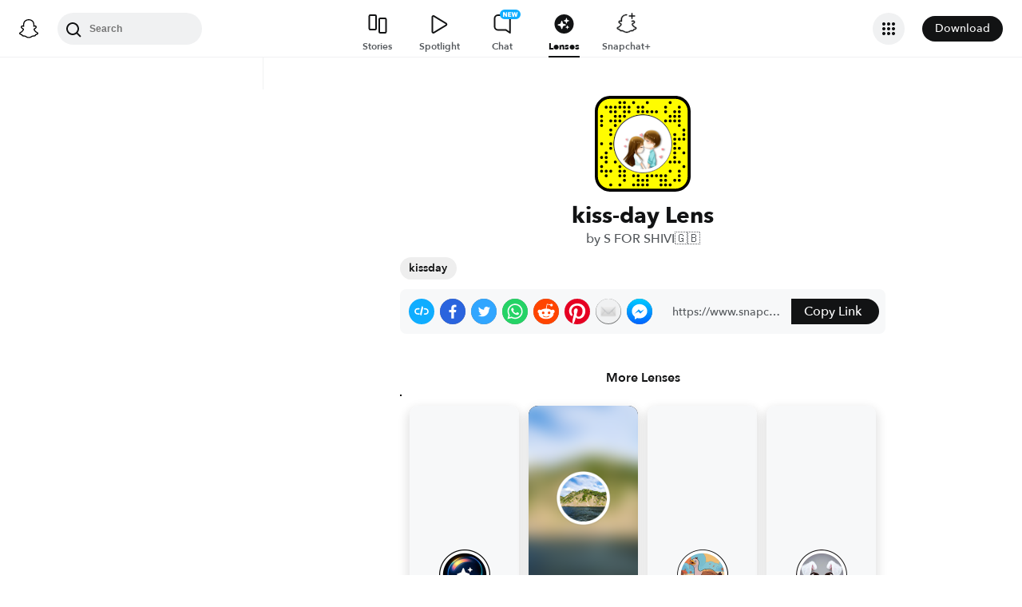

--- FILE ---
content_type: text/html; charset=utf-8
request_url: https://www.snapchat.com/lens/a31177d267094b57b1e2b156fc5ced49
body_size: 46905
content:
<!DOCTYPE html><html prefix="og: https://ogp.me/ns#" lang="en-US" dir="ltr" data-theme="light"><head><meta charSet="utf-8"/><meta name="viewport" content="width=device-width"/><meta name="next-head-count" content="2"/><link data-react-helmet="true" rel="preconnect" href="https://www.snapchat.com"/><link data-react-helmet="true" rel="preconnect" href="https://bolt-gcdn.sc-cdn.net"/><link data-react-helmet="true" rel="canonical" href="https://www.snapchat.com/lens/a31177d267094b57b1e2b156fc5ced49"/><link data-react-helmet="true" rel="alternate" href="https://www.snapchat.com/lens/a31177d267094b57b1e2b156fc5ced49?locale=ar" hrefLang="ar"/><link data-react-helmet="true" rel="alternate" href="https://www.snapchat.com/lens/a31177d267094b57b1e2b156fc5ced49?locale=ar-AR" hrefLang="ar-AR"/><link data-react-helmet="true" rel="alternate" href="https://www.snapchat.com/lens/a31177d267094b57b1e2b156fc5ced49?locale=bn-BD" hrefLang="bn-BD"/><link data-react-helmet="true" rel="alternate" href="https://www.snapchat.com/lens/a31177d267094b57b1e2b156fc5ced49?locale=bn-IN" hrefLang="bn-IN"/><link data-react-helmet="true" rel="alternate" href="https://www.snapchat.com/lens/a31177d267094b57b1e2b156fc5ced49?locale=da-DK" hrefLang="da-DK"/><link data-react-helmet="true" rel="alternate" href="https://www.snapchat.com/lens/a31177d267094b57b1e2b156fc5ced49?locale=de-DE" hrefLang="de-DE"/><link data-react-helmet="true" rel="alternate" href="https://www.snapchat.com/lens/a31177d267094b57b1e2b156fc5ced49?locale=el-GR" hrefLang="el-GR"/><link data-react-helmet="true" rel="alternate" href="https://www.snapchat.com/lens/a31177d267094b57b1e2b156fc5ced49?locale=en-GB" hrefLang="en-GB"/><link data-react-helmet="true" rel="alternate" href="https://www.snapchat.com/lens/a31177d267094b57b1e2b156fc5ced49?locale=en-US" hrefLang="en-US"/><link data-react-helmet="true" rel="alternate" href="https://www.snapchat.com/lens/a31177d267094b57b1e2b156fc5ced49?locale=es" hrefLang="es"/><link data-react-helmet="true" rel="alternate" href="https://www.snapchat.com/lens/a31177d267094b57b1e2b156fc5ced49?locale=es-AR" hrefLang="es-AR"/><link data-react-helmet="true" rel="alternate" href="https://www.snapchat.com/lens/a31177d267094b57b1e2b156fc5ced49?locale=es-ES" hrefLang="es-ES"/><link data-react-helmet="true" rel="alternate" href="https://www.snapchat.com/lens/a31177d267094b57b1e2b156fc5ced49?locale=es-MX" hrefLang="es-MX"/><link data-react-helmet="true" rel="alternate" href="https://www.snapchat.com/lens/a31177d267094b57b1e2b156fc5ced49?locale=fi-FI" hrefLang="fi-FI"/><link data-react-helmet="true" rel="alternate" href="https://www.snapchat.com/lens/a31177d267094b57b1e2b156fc5ced49?locale=fil-PH" hrefLang="fil-PH"/><link data-react-helmet="true" rel="alternate" href="https://www.snapchat.com/lens/a31177d267094b57b1e2b156fc5ced49?locale=fr-FR" hrefLang="fr-FR"/><link data-react-helmet="true" rel="alternate" href="https://www.snapchat.com/lens/a31177d267094b57b1e2b156fc5ced49?locale=gu-IN" hrefLang="gu-IN"/><link data-react-helmet="true" rel="alternate" href="https://www.snapchat.com/lens/a31177d267094b57b1e2b156fc5ced49?locale=hi-IN" hrefLang="hi-IN"/><link data-react-helmet="true" rel="alternate" href="https://www.snapchat.com/lens/a31177d267094b57b1e2b156fc5ced49?locale=id-ID" hrefLang="id-ID"/><link data-react-helmet="true" rel="alternate" href="https://www.snapchat.com/lens/a31177d267094b57b1e2b156fc5ced49?locale=it-IT" hrefLang="it-IT"/><link data-react-helmet="true" rel="alternate" href="https://www.snapchat.com/lens/a31177d267094b57b1e2b156fc5ced49?locale=ja-JP" hrefLang="ja-JP"/><link data-react-helmet="true" rel="alternate" href="https://www.snapchat.com/lens/a31177d267094b57b1e2b156fc5ced49?locale=kn-IN" hrefLang="kn-IN"/><link data-react-helmet="true" rel="alternate" href="https://www.snapchat.com/lens/a31177d267094b57b1e2b156fc5ced49?locale=ko-KR" hrefLang="ko-KR"/><link data-react-helmet="true" rel="alternate" href="https://www.snapchat.com/lens/a31177d267094b57b1e2b156fc5ced49?locale=ml-IN" hrefLang="ml-IN"/><link data-react-helmet="true" rel="alternate" href="https://www.snapchat.com/lens/a31177d267094b57b1e2b156fc5ced49?locale=mr-IN" hrefLang="mr-IN"/><link data-react-helmet="true" rel="alternate" href="https://www.snapchat.com/lens/a31177d267094b57b1e2b156fc5ced49?locale=ms-MY" hrefLang="ms-MY"/><link data-react-helmet="true" rel="alternate" href="https://www.snapchat.com/lens/a31177d267094b57b1e2b156fc5ced49?locale=nb-NO" hrefLang="nb-NO"/><link data-react-helmet="true" rel="alternate" href="https://www.snapchat.com/lens/a31177d267094b57b1e2b156fc5ced49?locale=nl-NL" hrefLang="nl-NL"/><link data-react-helmet="true" rel="alternate" href="https://www.snapchat.com/lens/a31177d267094b57b1e2b156fc5ced49?locale=pa" hrefLang="pa"/><link data-react-helmet="true" rel="alternate" href="https://www.snapchat.com/lens/a31177d267094b57b1e2b156fc5ced49?locale=pl-PL" hrefLang="pl-PL"/><link data-react-helmet="true" rel="alternate" href="https://www.snapchat.com/lens/a31177d267094b57b1e2b156fc5ced49?locale=pt-BR" hrefLang="pt-BR"/><link data-react-helmet="true" rel="alternate" href="https://www.snapchat.com/lens/a31177d267094b57b1e2b156fc5ced49?locale=pt-PT" hrefLang="pt-PT"/><link data-react-helmet="true" rel="alternate" href="https://www.snapchat.com/lens/a31177d267094b57b1e2b156fc5ced49?locale=ro-RO" hrefLang="ro-RO"/><link data-react-helmet="true" rel="alternate" href="https://www.snapchat.com/lens/a31177d267094b57b1e2b156fc5ced49?locale=ru-RU" hrefLang="ru-RU"/><link data-react-helmet="true" rel="alternate" href="https://www.snapchat.com/lens/a31177d267094b57b1e2b156fc5ced49?locale=sv-SE" hrefLang="sv-SE"/><link data-react-helmet="true" rel="alternate" href="https://www.snapchat.com/lens/a31177d267094b57b1e2b156fc5ced49?locale=ta-IN" hrefLang="ta-IN"/><link data-react-helmet="true" rel="alternate" href="https://www.snapchat.com/lens/a31177d267094b57b1e2b156fc5ced49?locale=te-IN" hrefLang="te-IN"/><link data-react-helmet="true" rel="alternate" href="https://www.snapchat.com/lens/a31177d267094b57b1e2b156fc5ced49?locale=th-TH" hrefLang="th-TH"/><link data-react-helmet="true" rel="alternate" href="https://www.snapchat.com/lens/a31177d267094b57b1e2b156fc5ced49?locale=tr-TR" hrefLang="tr-TR"/><link data-react-helmet="true" rel="alternate" href="https://www.snapchat.com/lens/a31177d267094b57b1e2b156fc5ced49?locale=ur-PK" hrefLang="ur-PK"/><link data-react-helmet="true" rel="alternate" href="https://www.snapchat.com/lens/a31177d267094b57b1e2b156fc5ced49?locale=vi-VN" hrefLang="vi-VN"/><link data-react-helmet="true" rel="alternate" href="https://www.snapchat.com/lens/a31177d267094b57b1e2b156fc5ced49?locale=zh-Hans" hrefLang="zh-Hans"/><link data-react-helmet="true" rel="alternate" href="https://www.snapchat.com/lens/a31177d267094b57b1e2b156fc5ced49?locale=zh-Hant" hrefLang="zh-Hant"/><link data-react-helmet="true" rel="alternate" href="https://www.snapchat.com/lens/a31177d267094b57b1e2b156fc5ced49" hrefLang="x-default"/><link data-react-helmet="true" rel="shortcut icon" href="https://static.snapchat.com/favicon.ico"/><meta data-react-helmet="true" property="og:title" content="kiss-day Filter by S FOR SHIVI🇬🇧 | Snapchat Lenses"/><meta data-react-helmet="true" property="og:type" content="website"/><meta data-react-helmet="true" property="og:url" content="https://www.snapchat.com/lens/a31177d267094b57b1e2b156fc5ced49"/><meta data-react-helmet="true" property="og:image" content="https://lens.snapchat.com/a31177d267094b57b1e2b156fc5ced49/preview/square.jpeg"/><meta data-react-helmet="true" property="og:image:width" content="1200"/><meta data-react-helmet="true" property="og:image:height" content="628"/><meta data-react-helmet="true" property="og:site_name" content="Snapchat"/><meta data-react-helmet="true" property="og:description" content="Try the kiss-day Filter by S FOR SHIVI🇬🇧 | #kissday"/><meta data-react-helmet="true" property="twitter:card" content="summary_large_image"/><meta data-react-helmet="true" property="twitter:site" content="@Snapchat"/><meta data-react-helmet="true" property="twitter:title" content="kiss-day Filter by S FOR SHIVI🇬🇧 | Snapchat Lenses"/><meta data-react-helmet="true" property="twitter:image" content="https://lens.snapchat.com/a31177d267094b57b1e2b156fc5ced49/preview/square.jpeg"/><meta data-react-helmet="true" property="twitter:description" content="Try the kiss-day Filter by S FOR SHIVI🇬🇧 | #kissday"/><meta data-react-helmet="true" property="snapchat:title" content="kiss-day Lens by S FOR SHIVI🇬🇧 | Snapchat Lenses"/><meta data-react-helmet="true" charSet="UTF-8"/><meta data-react-helmet="true" name="viewport" content="width=device-width, initial-scale=1, maximum-scale=1.0, user-scalable=0"/><meta data-react-helmet="true" name="description" content="Try the kiss-day Filter by S FOR SHIVI🇬🇧 | #kissday | #kissday"/><meta data-react-helmet="true" name="apple-itunes-app" content="app-id=447188370, app-argument=https://www.snapchat.com/lens/a31177d267094b57b1e2b156fc5ced49"/><script data-react-helmet="true" type="application/ld+json">{"@context":"https://schema.org","@type":"BreadcrumbList","itemListElement":[{"@type":"ListItem","position":1,"name":"Snapchat","item":{"@type":"Thing","id":"https://www.snapchat.com/"}},{"@type":"ListItem","position":2,"name":"Lenses","item":{"id":"https://www.snapchat.com/lens/","@type":"Thing"}},{"@type":"ListItem","position":3,"name":"kiss-day Lens","item":{"id":"https://www.snapchat.com/lens/a31177d267094b57b1e2b156fc5ced49","@type":"ItemPage"}}]}</script><script data-react-helmet="true" type="application/ld+json">{"@context":"https://schema.org","@type":"ItemList","itemListElement":[]}</script><script data-react-helmet="true" async="" src="https://www.google-analytics.com/analytics.js"></script><script data-react-helmet="true" async="" src="https://www.googletagmanager.com/gtag/js?id=G-DPDHJB4310"></script><title data-react-helmet="true">kiss-day Filter by S FOR SHIVI🇬🇧 | Snapchat Lenses</title><link rel="preload" href="https://lens.snapchat.com/_next/static/css/73168c491e2b1a55.css" as="style"/><link rel="stylesheet" href="https://lens.snapchat.com/_next/static/css/73168c491e2b1a55.css" data-n-g=""/><link rel="preload" href="https://lens.snapchat.com/_next/static/css/5730add950be2a0c.css" as="style"/><link rel="stylesheet" href="https://lens.snapchat.com/_next/static/css/5730add950be2a0c.css" data-n-p=""/><link rel="preload" href="https://lens.snapchat.com/_next/static/css/8fbb203bc13290b4.css" as="style"/><link rel="stylesheet" href="https://lens.snapchat.com/_next/static/css/8fbb203bc13290b4.css" data-n-p=""/><link rel="preload" href="https://lens.snapchat.com/_next/static/css/2044363a44c4ee2d.css" as="style"/><link rel="stylesheet" href="https://lens.snapchat.com/_next/static/css/2044363a44c4ee2d.css"/><noscript data-n-css=""></noscript><script defer="" nomodule="" src="https://lens.snapchat.com/_next/static/chunks/polyfills-42372ed130431b0a.js"></script><script defer="" src="https://lens.snapchat.com/_next/static/chunks/3689.66507984af732d97.js"></script><script src="https://lens.snapchat.com/_next/static/chunks/webpack-718b380068d9aa29.js" defer=""></script><script src="https://lens.snapchat.com/_next/static/chunks/framework-41b02394b273386f.js" defer=""></script><script src="https://lens.snapchat.com/_next/static/chunks/main-2cb1618d8601fcc2.js" defer=""></script><script src="https://lens.snapchat.com/_next/static/chunks/pages/_app-f07f2696b34fbde5.js" defer=""></script><script src="https://lens.snapchat.com/_next/static/chunks/1dd05252-5e78ef4f262286a1.js" defer=""></script><script src="https://lens.snapchat.com/_next/static/chunks/3438-41378bad0409fdbc.js" defer=""></script><script src="https://lens.snapchat.com/_next/static/chunks/1182-6ad55cce593cafc8.js" defer=""></script><script src="https://lens.snapchat.com/_next/static/chunks/3283-3c57416e360a3d8f.js" defer=""></script><script src="https://lens.snapchat.com/_next/static/chunks/pages/%5Buuid%5D-c0de856dc432f696.js" defer=""></script><script src="https://lens.snapchat.com/_next/static/mAc2Ustz4QCr9N-11YJr6/_buildManifest.js" defer=""></script><script src="https://lens.snapchat.com/_next/static/mAc2Ustz4QCr9N-11YJr6/_ssgManifest.js" defer=""></script></head><body id="root"><div id="__next"><div class="LensProfile_pageWrapper__vjIhC"><main class="PageFrame_pageFrame__LST7x" data-testid="page-frame"><div class="mobileOnly"><div class="MobileNavigation_mobileNavContainer__sHdtl" data-testid="mobile-nav-top"><div class="MobileNav_root__G_djL root_root__hNi_E"><button aria-label="Open Mobile Navigation" data-testid="mobile-menu-trigger" class="IconButton_button__jNRkw" type="button"><span class="MenuTrigger_hamburger__xlBxe"><span class="MenuTrigger_bun__dY4Mt"></span><span class="MenuTrigger_burger__dakSQ"></span><span class="MenuTrigger_bun__dY4Mt"></span></span></button><div data-testid="mobile-nav-menu-wrapper" class="MobileNav_menuContainer__9XK_U"><nav aria-label="Mobile Global Navigation" class="Menu_container__I_uJV" data-testid="ConsumerNav_Mobile"><header aria-label="Mobile Global Navigation" class="Menu_header__b2quh"><div class="Menu_headerLeft__UQJTS"><button data-testid="mobile-menu-close-button" aria-label="Mobile Global Navigation" type="button" class="Menu_closeButton__2NKsu"><svg width="24" height="24" viewBox="0 0 24 24" fill="#000000" xmlns="http://www.w3.org/2000/svg"><path fill-rule="evenodd" clip-rule="evenodd" d="M18.3931 19.8023L4.19312 5.61234L5.60683 4.19763L19.8068 18.3876L18.3931 19.8023Z"></path><path fill-rule="evenodd" clip-rule="evenodd" d="M19.8068 5.61234L5.60683 19.8023L4.19312 18.3876L18.3931 4.19763L19.8068 5.61234Z"></path></svg></button></div><a href="https://www.snapchat.com/" aria-label="Mobile Global Navigation" class="SnapButton_container__zPo2d" title="Snapchat" data-testid="ConsumerNav_ImageIcon"><svg width="32" height="32" xmlns="http://www.w3.org/2000/svg" fill="none" viewBox="0 0 38 38" data-testid="GhostIconFilled"><path d="M35.8336 26.7701C35.6786 26.2535 34.9294 25.8918 34.9294 25.8918C34.8623 25.8505 34.7951 25.8195 34.7434 25.7936C33.4983 25.1943 32.3978 24.471 31.473 23.6495C30.7291 22.9882 30.0884 22.2649 29.5769 21.49C28.9518 20.5497 28.6573 19.7592 28.5333 19.3355C28.461 19.0565 28.4765 18.948 28.5333 18.8034C28.585 18.6846 28.7245 18.5657 28.7968 18.5141C29.2153 18.2196 29.8921 17.7804 30.3054 17.5118C30.6619 17.2793 30.9719 17.0778 31.1527 16.9538C31.7365 16.5456 32.1344 16.1323 32.372 15.6828C32.6768 15.1042 32.713 14.4635 32.4753 13.8384C32.155 12.9911 31.3645 12.4848 30.3622 12.4848C30.1401 12.4848 29.9076 12.5106 29.6803 12.5571C29.1068 12.6811 28.5591 12.8878 28.1045 13.0634C28.0735 13.0789 28.0373 13.0531 28.0373 13.0169C28.0838 11.8855 28.1407 10.3665 28.0167 8.9199C27.903 7.61278 27.6343 6.51232 27.1952 5.55135C26.7509 4.58522 26.1826 3.87225 25.7279 3.36076C25.2991 2.86995 24.55 2.14664 23.4133 1.49566C21.8169 0.581195 19.9983 0.116211 18.0092 0.116211C16.0253 0.116211 14.2118 0.581195 12.6102 1.4905C11.4116 2.17764 10.6418 2.95261 10.2905 3.3556C9.84097 3.87225 9.26749 4.58522 8.82317 5.54619C8.38402 6.50715 8.11536 7.60761 8.0017 8.91473C7.8777 10.3614 7.92937 11.7615 7.98103 13.0118C7.98103 13.0479 7.94487 13.0738 7.91387 13.0583C7.45922 12.8826 6.91157 12.6759 6.33809 12.5519C6.11076 12.5003 5.88344 12.4796 5.65611 12.4796C4.65382 12.4796 3.86334 12.9859 3.54302 13.8332C3.30536 14.4635 3.34153 15.099 3.64635 15.6777C3.88401 16.1271 4.28183 16.5405 4.86564 16.9486C5.04647 17.0726 5.35646 17.2741 5.71295 17.5066C6.1211 17.7701 6.77724 18.1937 7.19573 18.4934C7.24739 18.5296 7.42305 18.6639 7.47988 18.8034C7.54188 18.9532 7.55221 19.0617 7.47472 19.3562C7.34555 19.785 7.05107 20.5652 6.43625 21.49C5.92477 22.2649 5.28413 22.9882 4.54015 23.6495C3.61019 24.471 2.50972 25.1943 1.26977 25.7936C1.21294 25.8195 1.14061 25.8556 1.06311 25.9021C0.985611 25.9486 0.319134 26.2793 0.179639 26.7701C-0.0270202 27.4934 0.520627 28.1702 1.08894 28.537C2.00858 29.1312 3.1297 29.4515 3.78068 29.622C3.96151 29.6685 4.12683 29.715 4.27666 29.7615C4.36966 29.7925 4.60215 29.8803 4.70548 30.0095C4.82948 30.1697 4.84498 30.3711 4.89147 30.5985C4.96381 30.9808 5.12397 31.4509 5.59412 31.7764C6.11076 32.1329 6.77208 32.1588 7.60388 32.1898C8.47702 32.2208 9.56198 32.2673 10.8019 32.6754C11.3754 32.8666 11.8972 33.1869 12.5017 33.5589C13.7623 34.3338 15.3329 35.3 18.0143 35.3C20.6958 35.3 22.2767 34.3287 23.5477 33.5537C24.147 33.1869 24.6636 32.8666 25.2268 32.6806C26.4667 32.2724 27.5517 32.2311 28.4248 32.1949C29.2566 32.1639 29.9179 32.1381 30.4346 31.7816C30.9409 31.4354 31.0856 30.9136 31.1527 30.521C31.1889 30.3298 31.2147 30.1542 31.3232 30.0095C31.4162 29.8855 31.6332 29.8028 31.7365 29.7667C31.8915 29.7202 32.0569 29.6737 32.248 29.622C32.899 29.4463 33.7101 29.2449 34.7021 28.6817C35.8749 28.0101 35.9576 27.1783 35.8336 26.7701Z" fill="white"></path><path fill-rule="evenodd" clip-rule="evenodd" d="M36.5235 25.9461C37.097 26.2664 37.5982 26.6487 37.8617 27.3669C38.1613 28.1677 37.9805 29.0821 37.2572 29.8571L37.2468 29.8675C36.9885 30.1619 36.6527 30.4203 36.2291 30.6528C35.2681 31.1849 34.4569 31.4381 33.8215 31.6137C33.7026 31.6499 33.4753 31.7326 33.372 31.8204C33.2274 31.9443 33.1671 32.1036 33.0919 32.3021C33.0354 32.4512 32.9706 32.6225 32.8553 32.8175C32.6073 33.2412 32.3025 33.5202 32.0545 33.6907C31.2737 34.23 30.401 34.2638 29.4719 34.2997L29.4558 34.3003C28.6085 34.3313 27.6527 34.3675 26.5626 34.7291C26.1428 34.8674 25.6994 35.1379 25.1872 35.4503C25.1636 35.4647 25.1399 35.4792 25.1159 35.4938C23.8037 36.2997 22.0006 37.4054 19.004 37.4054C16.0116 37.4054 14.2248 36.3079 12.913 35.5023L12.9075 35.4989C12.3651 35.1631 11.8949 34.8738 11.4403 34.724C10.345 34.3623 9.38916 34.3261 8.54703 34.2951L8.53096 34.2945C7.60183 34.2586 6.72909 34.2249 5.94829 33.6855C5.73129 33.5408 5.47297 33.3083 5.24564 32.9725C5.06076 32.7066 4.97644 32.4816 4.90565 32.2928C4.83204 32.0964 4.77306 31.939 4.63083 31.8152C4.51717 31.7171 4.25885 31.6344 4.15035 31.6034C3.52004 31.4277 2.71407 31.1746 1.77377 30.6528C1.37595 30.4306 1.05563 30.1929 0.802467 29.9191C0.0326611 29.1286 -0.168832 28.1935 0.135991 27.3669C0.479982 26.4363 1.22301 26.0629 2.00197 25.6715C2.13556 25.6044 2.27021 25.5367 2.40408 25.4656C4.12968 24.5305 5.4833 23.3577 6.42877 21.9731C6.74392 21.5081 6.97125 21.0844 7.12624 20.7383C7.21407 20.4851 7.21407 20.3508 7.15208 20.2216C7.10041 20.1131 6.94025 19.9943 6.89375 19.9633C6.65756 19.8058 6.41473 19.6484 6.22122 19.5229C6.17346 19.4919 6.12869 19.4629 6.08778 19.4363C5.70546 19.1883 5.40581 18.992 5.20948 18.8577C4.47584 18.3462 3.96436 17.8037 3.64403 17.1941C3.19455 16.3364 3.13772 15.3548 3.48387 14.4352C3.96952 13.159 5.17848 12.3634 6.64059 12.3634C6.94542 12.3634 7.25541 12.3944 7.56023 12.4616C7.59898 12.4719 7.63902 12.4809 7.67906 12.49C7.7191 12.499 7.75914 12.5081 7.79789 12.5184C7.78239 11.6504 7.80305 10.7256 7.88055 9.81632C8.15438 6.6286 9.27034 4.95466 10.438 3.62171C10.9236 3.06889 11.7657 2.25259 13.0419 1.52411C14.814 0.511482 16.8134 0 18.9937 0C21.1791 0 23.1837 0.511482 24.9506 1.52411C26.2164 2.25259 27.0637 3.06373 27.5494 3.62171C28.717 4.95466 29.8329 6.62343 30.1068 9.81632C30.1843 10.7205 30.2049 11.6504 30.1894 12.5184L30.1894 12.5184C30.2669 12.4977 30.3444 12.4771 30.4271 12.4616C30.7371 12.3996 31.0419 12.3634 31.3467 12.3634C32.814 12.3634 34.0178 13.159 34.5034 14.4352C34.8496 15.36 34.7928 16.3364 34.3433 17.1941C34.023 17.8037 33.5115 18.3462 32.7778 18.8577C32.6075 18.9773 32.347 19.1462 32.0219 19.357C31.9821 19.3828 31.9413 19.4093 31.8995 19.4363C31.8112 19.4945 31.7039 19.5644 31.5868 19.6407C31.4232 19.7473 31.2402 19.8665 31.0626 19.984C31.0006 20.0305 30.8817 20.1286 30.8352 20.2216C30.7784 20.3405 30.7732 20.4748 30.8559 20.7124C31.0161 21.0638 31.2434 21.4977 31.5689 21.9731C32.535 23.3887 33.9248 24.5821 35.7124 25.5276C35.8881 25.6154 36.0637 25.7033 36.2342 25.7911C36.3169 25.8324 36.415 25.8841 36.5235 25.9461ZM32.9783 29.6387C33.5905 29.4749 34.3148 29.2811 35.201 28.7929C36.2343 28.2194 35.6505 27.868 35.294 27.7027C29.4145 24.856 28.4742 20.4593 28.4329 20.1287C28.4311 20.1134 28.4293 20.0983 28.4275 20.0833C28.3827 19.7118 28.3464 19.4104 28.7636 19.023C29.046 18.7615 29.9877 18.1515 30.7288 17.6714C31.0856 17.4403 31.3959 17.2393 31.5638 17.1218C32.4214 16.5276 32.7986 15.9283 32.5196 15.1947C32.3284 14.6883 31.8531 14.4972 31.352 14.4972C31.197 14.4972 31.042 14.5179 30.887 14.5489C30.3273 14.6688 29.7768 14.8839 29.3117 15.0656C28.9954 15.1892 28.7186 15.2974 28.5052 15.3497C28.4329 15.3652 28.3657 15.3755 28.3089 15.3755C28.0299 15.3755 27.9266 15.2515 27.9473 14.9105C27.9491 14.8819 27.9511 14.8526 27.953 14.8225C28.022 13.771 28.1495 11.8258 27.9938 10.0075C27.7716 7.4346 26.9398 6.15848 25.953 5.02702C25.4828 4.48454 23.2664 2.13379 18.9989 2.13379C14.7417 2.13379 12.5201 4.48454 12.0448 5.02702C11.058 6.15331 10.2262 7.4346 10.0041 10.0075C9.8551 11.747 9.96981 13.6026 10.0365 14.6808C10.0415 14.7619 10.0462 14.8386 10.0506 14.9105C10.0712 15.236 9.96789 15.3755 9.6889 15.3755C9.6269 15.3755 9.5649 15.3652 9.49257 15.3497C9.27312 15.298 8.98647 15.1864 8.65874 15.0587C8.19948 14.8798 7.65955 14.6695 7.11082 14.5489C6.961 14.5179 6.80083 14.4972 6.64584 14.4972C6.14469 14.4972 5.66937 14.6883 5.47821 15.1947C5.19922 15.9283 5.57638 16.5224 6.43401 17.1218C6.59031 17.2296 6.87002 17.4107 7.19574 17.6217C7.94673 18.108 8.94236 18.7528 9.23425 19.023C9.66041 19.4091 9.6195 19.7173 9.56949 20.094C9.56797 20.1055 9.56643 20.117 9.5649 20.1287C9.52357 20.4593 8.58844 24.856 2.70381 27.7027C2.35766 27.868 1.77384 28.2194 2.80714 28.7929C3.695 29.2848 4.42192 29.4782 5.03532 29.6413C5.54272 29.7763 5.97245 29.8906 6.35135 30.1361C6.73707 30.3849 6.79163 30.7894 6.84226 31.1648C6.88522 31.4833 6.92535 31.7808 7.16249 31.9444C7.43801 32.1348 7.94856 32.1543 8.63644 32.1805C9.53514 32.2148 10.7365 32.2606 12.112 32.7142C12.7969 32.9408 13.3925 33.3067 14.0199 33.6922C15.2523 34.4493 16.6075 35.282 19.0041 35.282C21.3974 35.282 22.7667 34.4423 24.003 33.6841C24.6296 33.2999 25.2219 32.9366 25.8962 32.7142C27.2716 32.2606 28.473 32.2148 29.3717 32.1805C30.0596 32.1543 30.5701 32.1348 30.8457 31.9444C31.0858 31.778 31.1257 31.4792 31.1683 31.1602C31.2183 30.7861 31.2719 30.3844 31.6568 30.1361C32.0389 29.89 32.4699 29.7747 32.9783 29.6387Z" fill="black"></path></svg></a><div class="Menu_headerRight__rcrx_"></div></header><section aria-label="Mobile Global Navigation" class="Menu_section__gxdlF"><ul class="Menu_ul___4Je9"><li class="Menu_li__Eu37r"><details class="Details_details__vY62P" open="" data-label="Features" title="Features"><summary class="Details_summary__HdHRM">Features<!-- --> <span class="Details_arrow__eNymd"><svg width="13" height="9" viewBox="0 0 13 9" fill="none" xmlns="http://www.w3.org/2000/svg"><path fill-rule="evenodd" clip-rule="evenodd" d="M6.56131 5.67705L11.2721 0.966309L12.4506 2.14482L6.56131 8.03408L0.672049 2.14482L1.85056 0.966308L6.56131 5.67705Z" fill="#3A3E41"></path></svg></span></summary><div class="Details_indentChildren__IE4Up"><ul class="Menu_ul___4Je9"><li class="Menu_li__Eu37r"><a aria-label="DISCOVER_HOME_PAGE" data-label="DISCOVER_HOME_PAGE" href="https://www.snapchat.com/discover" class="Menu_navItemLink__MwV_Q" title="Stories">Stories</a></li><li class="Menu_li__Eu37r"><a aria-label="SPOTLIGHT" data-label="SPOTLIGHT" href="https://www.snapchat.com/spotlight" class="Menu_navItemLink__MwV_Q" title="Spotlight">Spotlight</a></li><li class="Menu_li__Eu37r"><a aria-label="LENS_HOME_PAGE" data-label="LENS_HOME_PAGE" href="https://link.snapchat.com/lens_explorer/category" class="Menu_navItemLink__MwV_Q" title="Lenses">Lenses</a></li></ul></div></details></li><li class="Menu_li__Eu37r"><a aria-label="ACCOUNTS" data-label="ACCOUNTS" href="https://accounts.snapchat.com" class="Menu_topLevelLink__9Um3x" title="Accounts">Accounts</a></li><li class="Menu_li__Eu37r"><a aria-label="SNAPCHAT_PLUS" data-label="SNAPCHAT_PLUS" href="https://www.snapchat.com/plus" class="Menu_topLevelLink__9Um3x" title="Snapchat Plus">Snapchat Plus</a></li><li class="Menu_li__Eu37r"><a aria-label="SNAPCHAT_SUPPORT" data-label="SNAPCHAT_SUPPORT" href="https://help.snapchat.com" class="Menu_topLevelLink__9Um3x" title="Support">Support</a></li><li class="Menu_li__Eu37r"><a aria-label="ADS" data-label="ADS" href="https://forbusiness.snapchat.com" class="Menu_topLevelLink__9Um3x" title="Ads">Ads</a></li><li class="Menu_li__Eu37r"><a aria-label="DOWNLOAD" data-label="DOWNLOAD" href="https://www.snapchat.com/download/" class="Menu_topLevelLink__9Um3x" title="Download">Download</a></li><li class="Menu_underlinedItem__yLMSr Menu_li__Eu37r"><a aria-label="COOKIE_POLICY" data-label="COOKIE_POLICY" href="https://snap.com/en-US/cookie-policy" class="Menu_topLevelLink__9Um3x" title="Cookie Policy">Cookie Policy</a></li><li class="Menu_underlinedItem__yLMSr Menu_li__Eu37r"><a aria-label="PRIVACY_POLICY" data-label="PRIVACY_POLICY" href="https://snap.com/privacy/privacy-policy" class="Menu_topLevelLink__9Um3x" title="Privacy Policy">Privacy Policy</a></li><li class="Menu_underlinedItem__yLMSr Menu_li__Eu37r"><a aria-label="TERMS_OF_SERVICE" data-label="TERMS_OF_SERVICE" href="https://values.snap.com/privacy/privacy-policy/chd-privacy-policy" class="Menu_topLevelLink__9Um3x" title="Consumer Health Privacy">Consumer Health Privacy</a></li><li class="Menu_underlinedItem__yLMSr Menu_li__Eu37r"><a aria-label="PRIVACY_AND_SAFETY" data-label="PRIVACY_AND_SAFETY" href="https://values.snap.com" class="Menu_topLevelLink__9Um3x" title="Privacy and Safety">Privacy and Safety</a></li><li class="Menu_underlinedItem__yLMSr Menu_li__Eu37r"><a aria-label="YOUR_PRIVACY_CHOICES" data-label="YOUR_PRIVACY_CHOICES" href="https://help.snapchat.com/hc/articles/11399265637012?utm_source=snapchat_com&amp;utm_medium=global_footer&amp;utm_campaign=privacy_choices" class="Menu_topLevelLink__9Um3x" title="Your Privacy Choices">Your Privacy Choices</a></li><li><div><label for="localeSelector" class="LocaleSelector_label__VK1q4">Language</label><select name="localeSelector" class="LocaleSelector_localeSelector__Vx_te" data-testid="localeSelector"><option value="ar">العَرَبِية</option><option value="bn-BD">বাংলা(বাংলাদেশ)</option><option value="bn-IN">বাংলা (ভারত)</option><option value="da-DK">Dansk</option><option value="de-DE">Deutsch</option><option value="el-GR">Ελληνικά</option><option value="en-GB">English (UK)</option><option value="en-US" selected="">English (US)</option><option value="es">Español</option><option value="es-AR">Español (Argentine)</option><option value="es-ES">Español (España)</option><option value="es-MX">Español (México)</option><option value="fi-FI">Suomi</option><option value="fil-PH">Filipino</option><option value="fr-FR">Français</option><option value="gu-IN">ગુજરાતી</option><option value="hi-IN">हिंदी</option><option value="id-ID">Bahasa Indonesia</option><option value="it-IT">Italiano</option><option value="ja-JP">日本語</option><option value="kn-IN">ಕನ್ನಡ (India)</option><option value="ko-KR">한국어</option><option value="ml-IN">മലയാളം</option><option value="mr-IN">मराठी</option><option value="ms-MY">Bahasa Melayu</option><option value="nb-NO">Norsk</option><option value="nl-NL">Nederlands</option><option value="pa">ਪੰਜਾਬੀ</option><option value="pl-PL">Polski</option><option value="pt-BR">Português (Brasil)</option><option value="pt-PT">Português (Portugal)</option><option value="ro-RO">Română</option><option value="ru-RU">Русский</option><option value="sv-SE">Svenska</option><option value="ta-IN">தமிழ்</option><option value="te-IN">తెలుగు</option><option value="th-TH">ภาษาไทย (ประเทศไทย)</option><option value="tr-TR">Türkçe</option><option value="ur-PK">اردو</option><option value="vi-VN">Tiếng Việt</option><option value="zh-Hans">中文（简体）</option><option value="zh-Hant">中文（繁體）</option></select></div></li></ul></section><aside aria-label="Mobile Global Navigation" class="Menu_exploreMoreSites__ei5mk Menu_section__gxdlF"><div class="Menu_bottomTitle__xSiQL"><h5 class="Heading_h500Emphasis__DpJjn">Explore More Sites</h5></div><details class="Details_details__vY62P" data-label="Business" title="Business"><summary class="Details_summary__HdHRM">Business<!-- --> <span class="Details_arrow__eNymd"><svg width="13" height="9" viewBox="0 0 13 9" fill="none" xmlns="http://www.w3.org/2000/svg"><path fill-rule="evenodd" clip-rule="evenodd" d="M6.56131 5.67705L11.2721 0.966309L12.4506 2.14482L6.56131 8.03408L0.672049 2.14482L1.85056 0.966308L6.56131 5.67705Z" fill="#3A3E41"></path></svg></span></summary><div class=""><ul class="Menu_ul___4Je9"><li class="Menu_li__Eu37r"><a aria-label="FOR_BUSINESS" data-label="FOR_BUSINESS" href="https://forbusiness.snapchat.com/?utm_source=www_snapchat_com&amp;utm_medium=referral&amp;utm_campaign=internal_referral&amp;utm_content=global_nav_link" class="Menu_navItemLink__MwV_Q" title="For Business">For Business</a></li><li class="Menu_li__Eu37r"><a aria-label="ADS_MANAGER" data-label="ADS_MANAGER" href="https://ads.snapchat.com" class="Menu_navItemLink__MwV_Q" title="Ads Manager">Ads Manager</a></li><li class="Menu_li__Eu37r"><a aria-label="SNAP_PUBLISHER" data-label="SNAP_PUBLISHER" href="https://snappublisher.snapchat.com" class="Menu_navItemLink__MwV_Q" title="Snap Publisher">Snap Publisher</a></li><li class="Menu_li__Eu37r"><a aria-label="BUSINESS_SUPPORT" data-label="BUSINESS_SUPPORT" href="https://businesshelp.snapchat.com" class="Menu_navItemLink__MwV_Q" title="Business Support">Business Support</a></li><li class="Menu_li__Eu37r"><a aria-label="PUBLIC_PROFILES_FOR_BUSINESS" data-label="PUBLIC_PROFILES_FOR_BUSINESS" href="https://forbusiness.snapchat.com/public-profiles" class="Menu_navItemLink__MwV_Q" title="Public Profiles for Business">Public Profiles for Business</a></li></ul></div></details><details class="Details_details__vY62P" data-label="Snap AR" title="Snap AR"><summary class="Details_summary__HdHRM">Snap AR<!-- --> <span class="Details_arrow__eNymd"><svg width="13" height="9" viewBox="0 0 13 9" fill="none" xmlns="http://www.w3.org/2000/svg"><path fill-rule="evenodd" clip-rule="evenodd" d="M6.56131 5.67705L11.2721 0.966309L12.4506 2.14482L6.56131 8.03408L0.672049 2.14482L1.85056 0.966308L6.56131 5.67705Z" fill="#3A3E41"></path></svg></span></summary><div class=""><ul class="Menu_ul___4Je9"><li class="Menu_li__Eu37r"><a aria-label="SNAP_AR" data-label="SNAP_AR" href="https://ar.snap.com" class="Menu_navItemLink__MwV_Q" title="Business">Business</a></li><li class="Menu_li__Eu37r"><a aria-label="LENS_STUDIO" data-label="LENS_STUDIO" href="https://ar.snap.com/lens-studio" class="Menu_navItemLink__MwV_Q" title="Lens Studio">Lens Studio</a></li><li class="Menu_li__Eu37r"><a aria-label="LENS_WEB_BUILDER" data-label="LENS_WEB_BUILDER" href="https://ar.snap.com/lens-web-builder" class="Menu_navItemLink__MwV_Q" title="Lens Web Builder">Lens Web Builder</a></li><li class="Menu_li__Eu37r"><a aria-label="CAMERA_KIT" data-label="CAMERA_KIT" href="https://ar.snap.com/camera-kit" class="Menu_navItemLink__MwV_Q" title="Camera Kit">Camera Kit</a></li></ul></div></details><details class="Details_details__vY62P" data-label="Pixy" title="Pixy"><summary class="Details_summary__HdHRM">Pixy<!-- --> <span class="Details_arrow__eNymd"><svg width="13" height="9" viewBox="0 0 13 9" fill="none" xmlns="http://www.w3.org/2000/svg"><path fill-rule="evenodd" clip-rule="evenodd" d="M6.56131 5.67705L11.2721 0.966309L12.4506 2.14482L6.56131 8.03408L0.672049 2.14482L1.85056 0.966308L6.56131 5.67705Z" fill="#3A3E41"></path></svg></span></summary><div class=""><ul class="Menu_ul___4Je9"><li class="Menu_li__Eu37r"><a aria-label="SHOP_PIXY" data-label="SHOP_PIXY" href="https://pixy.com" class="Menu_navItemLink__MwV_Q" title="Shop Pixy">Shop Pixy</a></li><li class="Menu_li__Eu37r"><a aria-label="PIXY_SUPPORT" data-label="PIXY_SUPPORT" href="https://support.pixy.com" class="Menu_navItemLink__MwV_Q" title="Pixy Support">Pixy Support</a></li></ul></div></details><details class="Details_details__vY62P" data-label="Snap Inc." title="Snap Inc."><summary class="Details_summary__HdHRM">Snap Inc.<!-- --> <span class="Details_arrow__eNymd"><svg width="13" height="9" viewBox="0 0 13 9" fill="none" xmlns="http://www.w3.org/2000/svg"><path fill-rule="evenodd" clip-rule="evenodd" d="M6.56131 5.67705L11.2721 0.966309L12.4506 2.14482L6.56131 8.03408L0.672049 2.14482L1.85056 0.966308L6.56131 5.67705Z" fill="#3A3E41"></path></svg></span></summary><div class=""><ul class="Menu_ul___4Je9"><li class="Menu_li__Eu37r"><a aria-label="SNAP_INC" data-label="SNAP_INC" href="https://snap.com" class="Menu_navItemLink__MwV_Q" title="Snap Inc.">Snap Inc.</a></li><li class="Menu_li__Eu37r"><a aria-label="INVESTORS" data-label="INVESTORS" href="https://investor.snap.com" class="Menu_navItemLink__MwV_Q" title="Investors">Investors</a></li><li class="Menu_li__Eu37r"><a aria-label="CAREERS" data-label="CAREERS" href="https://careers.snap.com" class="Menu_navItemLink__MwV_Q" title="Careers">Careers</a></li><li class="Menu_li__Eu37r"><a aria-label="NEWS" data-label="NEWS" href="https://newsroom.snap.com" class="Menu_navItemLink__MwV_Q" title="News">News</a></li><li class="Menu_li__Eu37r"><a aria-label="SAFETY_IMPACT" data-label="SAFETY_IMPACT" href="https://snap.com/safety-and-impact" class="Menu_navItemLink__MwV_Q" title="Safety &amp; Impact">Safety &amp; Impact</a></li><li class="Menu_li__Eu37r"><a aria-label="CITIZEN_SNAP" data-label="CITIZEN_SNAP" href="https://citizen.snap.com" class="Menu_navItemLink__MwV_Q" title="CitizenSnap">CitizenSnap</a></li><li class="Menu_li__Eu37r"><a aria-label="BITMOJI" data-label="BITMOJI" href="https://www.bitmoji.com" class="Menu_navItemLink__MwV_Q" title="Bitmoji">Bitmoji</a></li></ul></div></details><details class="Details_details__vY62P" data-label="Creators" title="Creators"><summary class="Details_summary__HdHRM">Creators<!-- --> <span class="Details_arrow__eNymd"><svg width="13" height="9" viewBox="0 0 13 9" fill="none" xmlns="http://www.w3.org/2000/svg"><path fill-rule="evenodd" clip-rule="evenodd" d="M6.56131 5.67705L11.2721 0.966309L12.4506 2.14482L6.56131 8.03408L0.672049 2.14482L1.85056 0.966308L6.56131 5.67705Z" fill="#3A3E41"></path></svg></span></summary><div class=""><ul class="Menu_ul___4Je9"><li class="Menu_li__Eu37r"><a aria-label="CREATOR_HUB" data-label="CREATOR_HUB" href="https://creators.snap.com" class="Menu_navItemLink__MwV_Q" title="Creator Hub">Creator Hub</a></li><li class="Menu_li__Eu37r"><a aria-label="POST_TO_SPOTLIGHT" data-label="POST_TO_SPOTLIGHT" href="https://my.snapchat.com/?utm_source=consumer_web&amp;utm_content=nav_submenu_post_button" class="Menu_navItemLink__MwV_Q" title="Post to Spotlight">Post to Spotlight</a></li></ul></div></details><details class="Details_details__vY62P" data-label="Developers" title="Developers"><summary class="Details_summary__HdHRM">Developers<!-- --> <span class="Details_arrow__eNymd"><svg width="13" height="9" viewBox="0 0 13 9" fill="none" xmlns="http://www.w3.org/2000/svg"><path fill-rule="evenodd" clip-rule="evenodd" d="M6.56131 5.67705L11.2721 0.966309L12.4506 2.14482L6.56131 8.03408L0.672049 2.14482L1.85056 0.966308L6.56131 5.67705Z" fill="#3A3E41"></path></svg></span></summary><div class=""><ul class="Menu_ul___4Je9"><li class="Menu_li__Eu37r"><a aria-label="FOR_DEVELOPERS" data-label="FOR_DEVELOPERS" href="https://developers.snap.com" class="Menu_navItemLink__MwV_Q" title="For Developers">For Developers</a></li><li class="Menu_li__Eu37r"><a aria-label="PLAYCANVAS" data-label="PLAYCANVAS" href="https://playcanvas.com" class="Menu_navItemLink__MwV_Q" title="PlayCanvas">PlayCanvas</a></li><li class="Menu_li__Eu37r"><a aria-label="MARKETING_API" data-label="MARKETING_API" href="https://marketingapi.snapchat.com" class="Menu_navItemLink__MwV_Q" title="Marketing API">Marketing API</a></li></ul></div></details><details class="Details_details__vY62P" data-label="Spectacles" title="Spectacles"><summary class="Details_summary__HdHRM">Spectacles<!-- --> <span class="Details_arrow__eNymd"><svg width="13" height="9" viewBox="0 0 13 9" fill="none" xmlns="http://www.w3.org/2000/svg"><path fill-rule="evenodd" clip-rule="evenodd" d="M6.56131 5.67705L11.2721 0.966309L12.4506 2.14482L6.56131 8.03408L0.672049 2.14482L1.85056 0.966308L6.56131 5.67705Z" fill="#3A3E41"></path></svg></span></summary><div class=""><ul class="Menu_ul___4Je9"><li class="Menu_li__Eu37r"><a aria-label="SNAP_INC" data-label="SNAP_INC" href="https://www.spectacles.com" class="Menu_navItemLink__MwV_Q" title="Spectacles">Spectacles</a></li><li class="Menu_li__Eu37r"><a aria-label="CAREERS" data-label="CAREERS" href="https://www.spectacles.com/creators" class="Menu_navItemLink__MwV_Q" title="Creators">Creators</a></li><li class="Menu_li__Eu37r"><a aria-label="NEWS" data-label="NEWS" href="https://support.spectacles.com" class="Menu_navItemLink__MwV_Q" title="Spectacles Support">Spectacles Support</a></li></ul></div></details></aside></nav></div><div data-testid="Search_Bar" class="MobileNav_searchBar__0Lx_b"><div class="SearchInput_container__1MVbl SearchInput_expandOnFocus__1VfQU" data-testid="searchInputContainer"><span class="SearchInput_inputIcon__ueyWX" data-testid="searchInputIcon"><svg width="24" height="24" viewBox="0 0 24 24" fill="none" xmlns="http://www.w3.org/2000/svg"><path fill-rule="evenodd" clip-rule="evenodd" d="M10 4C6.68629 4 4 6.68629 4 10C4 13.3137 6.68629 16 10 16C13.3137 16 16 13.3137 16 10C16 6.68629 13.3137 4 10 4ZM2 10C2 5.58172 5.58172 2 10 2C14.4183 2 18 5.58172 18 10C18 14.4183 14.4183 18 10 18C5.58172 18 2 14.4183 2 10Z" fill="#121314"></path><path d="M15.7027 14.2897L14.2885 15.7039L19.2877 20.7032L20.7019 19.289L15.7027 14.2897Z" fill="#121314"></path></svg></span><input type="text" placeholder="Search" class="SearchInput_searchInput__bE89d Heading_h700Emphasis__giIwc" data-testid="searchInputBox" value=""/></div></div></div></div><div class="MobileNavigation_mobileNavV2Displayed__8eAT_ MobileNavigation_navV2Container__oXcCl MobileNavigation_mobileViewBottom__6v2_j" data-testid="mobile-nav-bottom"><nav class="MobileNav_nav__lPEKD root_root__hNi_E" aria-label="Mobile navigation widget"><ul class="MobileNav_linkList__PVDG9"><li class="MobileNav_item__zDIjr"><a href="https://www.snapchat.com/web?ref=web_nav_chat_icon" aria-label="CHAT" class="MobileNavItem_link__IJ0qB" target="_blank" rel="noopener"><span class="MobileNavItem_content__U3fgp"><span class="MobileNavItem_icon__x3b4i"><svg width="21" height="23" viewBox="0 0 22 24" fill="none" xmlns="http://www.w3.org/2000/svg" class="ConsumerNavIcon_v2Icon__XRPcu" aria-describedby="chat-title-id"><title id="chat-title-id">Try the new Snapchat on web to chat</title><path d="M21.6667 20.4743V22.9763C21.6667 23.5417 21.1891 24 20.6 24C20.3811 24 20.1676 23.9354 19.9883 23.8149L15.0161 20.4743H5.66667C2.72115 20.4743 0.333336 18.1827 0.333336 15.3557V5.11858C0.333336 2.29167 2.72115 0 5.66667 0H16.3333C19.2789 0 21.6667 2.29167 21.6667 5.11858V20.4743Z" class="ConsumerNavIcon_ba__yePRv"></path></svg></span><span class="MobileNavItem_text__mcv17">Chat</span></span></a></li><li class="MobileNav_item__zDIjr"><a href="https://link.snapchat.com/lens_explorer/category" aria-label="LENS_HOME_PAGE" class="MobileNavItem_link__IJ0qB MobileNavItem_activeLink__DwCYq" target="" rel="noopener"><span class="MobileNavItem_content__U3fgp"><span class="MobileNavItem_icon__x3b4i"><svg width="35" height="34" viewBox="0 -5 25 24" fill="none" xmlns="http://www.w3.org/2000/svg" class="ConsumerNavIcon_v2Icon__XRPcu ConsumerNavIcon_active__PXrfM" aria-describedby="lens-icon-title"><title id="lens-icon-title">Try out Lenses and Filters on Snapchat</title><path d="M9.64585 18.4148C9.31179 18.4148 9.1377 18.2158 9.03889 17.9197C8.74091 17.0157 8.41939 16.1117 8.13395 15.2077C8.04769 14.9226 7.91125 14.7738 7.62581 14.6751C6.73341 14.4025 5.84101 14.0813 4.94862 13.7961C4.63809 13.6974 4.40283 13.5486 4.40283 13.1898C4.40283 12.831 4.65063 12.6822 4.94862 12.5835C5.84101 12.2984 6.73341 11.9897 7.62581 11.7046C7.8987 11.6184 8.03515 11.4946 8.12141 11.2095C8.40685 10.3055 8.72836 9.40152 9.02635 8.49752C9.12515 8.18732 9.29924 7.96484 9.64585 7.96484C9.96893 7.97738 10.1289 8.19985 10.2293 8.48499C10.5147 9.36392 10.8237 10.2303 11.0966 11.1233C11.1954 11.457 11.382 11.6184 11.7035 11.7171C12.5708 11.9897 13.4397 12.2874 14.307 12.571C14.6175 12.6697 14.8528 12.831 14.8528 13.1773C14.8528 13.5235 14.6175 13.6849 14.307 13.7836C13.4021 14.0938 12.5097 14.4025 11.6173 14.6876C11.3318 14.7738 11.1954 14.9226 11.0966 15.2077C10.8237 16.0992 10.5022 16.9907 10.2167 17.8821C10.1305 18.1673 9.96893 18.3897 9.64585 18.4148Z" class="ConsumerNavIcon_ba__yePRv"></path><path d="M15.4459 11.4491C15.2234 11.4491 15.108 11.3174 15.0404 11.1198C14.8427 10.5173 14.6268 9.91482 14.4372 9.31232C14.3795 9.12301 14.2889 9.02424 14.0994 8.95674C13.5044 8.77566 12.9094 8.56001 12.3144 8.3707C12.1084 8.30486 11.9502 8.20608 11.9502 7.96574C11.9502 7.72705 12.115 7.62828 12.3144 7.56078C12.9094 7.37147 13.5044 7.16405 14.0994 6.97474C14.2806 6.91712 14.3713 6.83482 14.429 6.6455C14.6185 6.043 14.8344 5.4405 15.0322 4.838C15.0981 4.63222 15.2135 4.48242 15.4459 4.48242C15.6601 4.49065 15.7689 4.63881 15.8348 4.82812C16.0244 5.41416 16.232 5.99197 16.4133 6.58624C16.4793 6.80848 16.6029 6.91548 16.8188 6.98297C17.3973 7.16405 17.9758 7.36324 18.5526 7.55255C18.7586 7.6184 18.9168 7.7254 18.9168 7.95751C18.9168 8.18798 18.7603 8.29498 18.5526 8.36247C17.9494 8.56824 17.3544 8.77566 16.7594 8.96497C16.5699 9.02259 16.4793 9.12136 16.4117 9.31067C16.2304 9.90494 16.0145 10.4992 15.8249 11.0935C15.7673 11.2844 15.6601 11.4326 15.4459 11.4491Z" class="ConsumerNavIcon_ba__yePRv"></path><path d="M16.6013 18.4159C16.4532 18.4159 16.3762 18.3271 16.3317 18.1954C16.1999 17.7943 16.0562 17.3917 15.9302 16.9906C15.8917 16.8633 15.831 16.7982 15.705 16.7538C15.308 16.6324 14.9125 16.4904 14.5154 16.3631C14.3776 16.3187 14.2725 16.2535 14.2725 16.0937C14.2725 15.9339 14.3821 15.8687 14.5154 15.8243C14.9125 15.697 15.308 15.5609 15.705 15.4336C15.8265 15.3951 15.8873 15.3403 15.9258 15.2131C16.0532 14.812 16.1954 14.4094 16.3273 14.0083C16.3717 13.8706 16.4488 13.7715 16.6028 13.7715C16.7465 13.7774 16.8176 13.8766 16.8621 14.0024C16.9895 14.3931 17.1258 14.7779 17.2473 15.1746C17.2917 15.3226 17.3747 15.3951 17.5169 15.438C17.9021 15.5594 18.2887 15.6911 18.6739 15.8184C18.8117 15.8628 18.9169 15.9339 18.9169 16.0878C18.9169 16.2417 18.8117 16.3127 18.6739 16.3571C18.2724 16.4948 17.8754 16.6324 17.4784 16.7582C17.351 16.7967 17.2917 16.8633 17.2473 16.9891C17.1258 17.3858 16.9836 17.781 16.8562 18.1776C16.8162 18.3064 16.7436 18.4056 16.6013 18.4159Z" class="ConsumerNavIcon_ba__yePRv"></path></svg></span><span class="MobileNavItem_text__mcv17">Lenses</span></span></a></li><li class="MobileNav_item__zDIjr"><a href="https://link.snapchat.com/discover" aria-label="DISCOVER_HOME_PAGE" class="MobileNavItem_link__IJ0qB" target="" rel="noopener"><span class="MobileNavItem_content__U3fgp"><span class="MobileNavItem_icon__x3b4i"><svg width="24" height="24" viewBox="0 0 24 24" fill="none" xmlns="http://www.w3.org/2000/svg" class="ConsumerNavIcon_v2Icon__XRPcu" aria-describedby="stories-icon-title"><title id="stories-icon-title">Watch Snapchat Stories</title><path d="M15.2388 3.82609H21.7356C22.9862 3.82609 24 4.83988 24 6.09046V20.6922C24 21.9427 22.9862 22.9565 21.7356 22.9565H15.2388C13.9882 22.9565 12.9744 21.9427 12.9744 20.6922V6.09046C12.9744 4.83988 13.9882 3.82609 15.2388 3.82609ZM2.26437 0H8.76125C10.0118 0 11.0256 1.01379 11.0256 2.26437V16.8661C11.0256 18.1166 10.0118 19.1304 8.76125 19.1304H2.26437C1.01379 19.1304 0 18.1166 0 16.8661V2.26437C0 1.01379 1.01379 0 2.26437 0Z" class="ConsumerNavIcon_ba__yePRv"></path></svg></span><span class="MobileNavItem_text__mcv17">Stories</span></span></a></li><li class="MobileNav_item__zDIjr"><a href="https://link.snapchat.com/spotlight" aria-label="SPOTLIGHT" class="MobileNavItem_link__IJ0qB" target="" rel="noopener"><span class="MobileNavItem_content__U3fgp"><span class="MobileNavItem_icon__x3b4i"><svg width="20" height="22" viewBox="0 0 24 26" fill="none" xmlns="http://www.w3.org/2000/svg" class="ConsumerNavIcon_v2Icon__XRPcu" aria-describedby="spotlight-icon-title"><title id="spotlight-icon-title">Watch Snapchat Spotlight videos</title><path d="M21.5363 9.22148C19.3409 7.76118 16.7991 6.24582 14.1338 4.81516C11.1191 3.19703 8.12035 1.78063 5.47856 0.720058C5.43765 0.703635 5.33549 0.664117 5.17207 0.601504L5.17207 0.601502C3.45109 -0.0579013 1.49185 0.729571 0.795983 2.36037C0.685654 2.61893 0.611641 2.89011 0.575844 3.16693C0.202197 6.05642 0 9.51518 0 13.0799C0 16.4738 0.183291 19.7718 0.523344 22.5738C0.753185 24.4677 2.5597 25.8264 4.5583 25.6086C4.84602 25.5773 5.12877 25.5135 5.40056 25.4187C5.98316 25.2155 6.2984 25.1039 6.34629 25.0839C8.76808 24.0709 11.4446 22.788 14.1338 21.3445C17.0752 19.7657 19.8662 18.0837 22.2071 16.4863C24.14 15.1674 24.5786 12.6135 23.1867 10.7819C23.0376 10.5857 22.8705 10.4024 22.6872 10.2342C22.0343 9.63515 21.6506 9.29756 21.5363 9.22148Z" class="ConsumerNavIcon_ba__yePRv"></path></svg></span><span class="MobileNavItem_text__mcv17">Spotlight</span></span></a></li></ul></nav></div></div><div class="PageFrame_desktopContentWrapper__GNLle PageFrame_withSidebar__ZU7S_" data-testid="desktop-content-wrapper"><div class="PageFrame_sidebar__P4ALn" data-testid="sign-in-sidebar"><aside class="sidebar_sideBarWrapper__8cAGe"></aside></div><div class="PageFrame_desktopPageContent__ogNsw"><div class="desktopOnly"><div class="DesktopNavigation_navContainer__IH_Xl"><nav aria-label="Desktop Global Navigation" class="Nav_nav__8B_VQ root_root__hNi_E" data-testid="ConsumerNav_Desktop"><div class="Nav_sectionLeft__7Otaf Nav_section__TC1KN"><div class="Nav_homeLinkContainer__6CJhp"><a href="https://www.snapchat.com/" aria-label="Desktop Global Navigation" class="SnapButton_container__zPo2d" title="Snapchat" data-testid="ConsumerNav_ImageIcon"><svg width="24" height="24" xmlns="http://www.w3.org/2000/svg" fill="none" viewBox="0 0 38 38" data-testid="GhostIconFilled"><path d="M35.8336 26.7701C35.6786 26.2535 34.9294 25.8918 34.9294 25.8918C34.8623 25.8505 34.7951 25.8195 34.7434 25.7936C33.4983 25.1943 32.3978 24.471 31.473 23.6495C30.7291 22.9882 30.0884 22.2649 29.5769 21.49C28.9518 20.5497 28.6573 19.7592 28.5333 19.3355C28.461 19.0565 28.4765 18.948 28.5333 18.8034C28.585 18.6846 28.7245 18.5657 28.7968 18.5141C29.2153 18.2196 29.8921 17.7804 30.3054 17.5118C30.6619 17.2793 30.9719 17.0778 31.1527 16.9538C31.7365 16.5456 32.1344 16.1323 32.372 15.6828C32.6768 15.1042 32.713 14.4635 32.4753 13.8384C32.155 12.9911 31.3645 12.4848 30.3622 12.4848C30.1401 12.4848 29.9076 12.5106 29.6803 12.5571C29.1068 12.6811 28.5591 12.8878 28.1045 13.0634C28.0735 13.0789 28.0373 13.0531 28.0373 13.0169C28.0838 11.8855 28.1407 10.3665 28.0167 8.9199C27.903 7.61278 27.6343 6.51232 27.1952 5.55135C26.7509 4.58522 26.1826 3.87225 25.7279 3.36076C25.2991 2.86995 24.55 2.14664 23.4133 1.49566C21.8169 0.581195 19.9983 0.116211 18.0092 0.116211C16.0253 0.116211 14.2118 0.581195 12.6102 1.4905C11.4116 2.17764 10.6418 2.95261 10.2905 3.3556C9.84097 3.87225 9.26749 4.58522 8.82317 5.54619C8.38402 6.50715 8.11536 7.60761 8.0017 8.91473C7.8777 10.3614 7.92937 11.7615 7.98103 13.0118C7.98103 13.0479 7.94487 13.0738 7.91387 13.0583C7.45922 12.8826 6.91157 12.6759 6.33809 12.5519C6.11076 12.5003 5.88344 12.4796 5.65611 12.4796C4.65382 12.4796 3.86334 12.9859 3.54302 13.8332C3.30536 14.4635 3.34153 15.099 3.64635 15.6777C3.88401 16.1271 4.28183 16.5405 4.86564 16.9486C5.04647 17.0726 5.35646 17.2741 5.71295 17.5066C6.1211 17.7701 6.77724 18.1937 7.19573 18.4934C7.24739 18.5296 7.42305 18.6639 7.47988 18.8034C7.54188 18.9532 7.55221 19.0617 7.47472 19.3562C7.34555 19.785 7.05107 20.5652 6.43625 21.49C5.92477 22.2649 5.28413 22.9882 4.54015 23.6495C3.61019 24.471 2.50972 25.1943 1.26977 25.7936C1.21294 25.8195 1.14061 25.8556 1.06311 25.9021C0.985611 25.9486 0.319134 26.2793 0.179639 26.7701C-0.0270202 27.4934 0.520627 28.1702 1.08894 28.537C2.00858 29.1312 3.1297 29.4515 3.78068 29.622C3.96151 29.6685 4.12683 29.715 4.27666 29.7615C4.36966 29.7925 4.60215 29.8803 4.70548 30.0095C4.82948 30.1697 4.84498 30.3711 4.89147 30.5985C4.96381 30.9808 5.12397 31.4509 5.59412 31.7764C6.11076 32.1329 6.77208 32.1588 7.60388 32.1898C8.47702 32.2208 9.56198 32.2673 10.8019 32.6754C11.3754 32.8666 11.8972 33.1869 12.5017 33.5589C13.7623 34.3338 15.3329 35.3 18.0143 35.3C20.6958 35.3 22.2767 34.3287 23.5477 33.5537C24.147 33.1869 24.6636 32.8666 25.2268 32.6806C26.4667 32.2724 27.5517 32.2311 28.4248 32.1949C29.2566 32.1639 29.9179 32.1381 30.4346 31.7816C30.9409 31.4354 31.0856 30.9136 31.1527 30.521C31.1889 30.3298 31.2147 30.1542 31.3232 30.0095C31.4162 29.8855 31.6332 29.8028 31.7365 29.7667C31.8915 29.7202 32.0569 29.6737 32.248 29.622C32.899 29.4463 33.7101 29.2449 34.7021 28.6817C35.8749 28.0101 35.9576 27.1783 35.8336 26.7701Z" fill="white"></path><path fill-rule="evenodd" clip-rule="evenodd" d="M36.5235 25.9461C37.097 26.2664 37.5982 26.6487 37.8617 27.3669C38.1613 28.1677 37.9805 29.0821 37.2572 29.8571L37.2468 29.8675C36.9885 30.1619 36.6527 30.4203 36.2291 30.6528C35.2681 31.1849 34.4569 31.4381 33.8215 31.6137C33.7026 31.6499 33.4753 31.7326 33.372 31.8204C33.2274 31.9443 33.1671 32.1036 33.0919 32.3021C33.0354 32.4512 32.9706 32.6225 32.8553 32.8175C32.6073 33.2412 32.3025 33.5202 32.0545 33.6907C31.2737 34.23 30.401 34.2638 29.4719 34.2997L29.4558 34.3003C28.6085 34.3313 27.6527 34.3675 26.5626 34.7291C26.1428 34.8674 25.6994 35.1379 25.1872 35.4503C25.1636 35.4647 25.1399 35.4792 25.1159 35.4938C23.8037 36.2997 22.0006 37.4054 19.004 37.4054C16.0116 37.4054 14.2248 36.3079 12.913 35.5023L12.9075 35.4989C12.3651 35.1631 11.8949 34.8738 11.4403 34.724C10.345 34.3623 9.38916 34.3261 8.54703 34.2951L8.53096 34.2945C7.60183 34.2586 6.72909 34.2249 5.94829 33.6855C5.73129 33.5408 5.47297 33.3083 5.24564 32.9725C5.06076 32.7066 4.97644 32.4816 4.90565 32.2928C4.83204 32.0964 4.77306 31.939 4.63083 31.8152C4.51717 31.7171 4.25885 31.6344 4.15035 31.6034C3.52004 31.4277 2.71407 31.1746 1.77377 30.6528C1.37595 30.4306 1.05563 30.1929 0.802467 29.9191C0.0326611 29.1286 -0.168832 28.1935 0.135991 27.3669C0.479982 26.4363 1.22301 26.0629 2.00197 25.6715C2.13556 25.6044 2.27021 25.5367 2.40408 25.4656C4.12968 24.5305 5.4833 23.3577 6.42877 21.9731C6.74392 21.5081 6.97125 21.0844 7.12624 20.7383C7.21407 20.4851 7.21407 20.3508 7.15208 20.2216C7.10041 20.1131 6.94025 19.9943 6.89375 19.9633C6.65756 19.8058 6.41473 19.6484 6.22122 19.5229C6.17346 19.4919 6.12869 19.4629 6.08778 19.4363C5.70546 19.1883 5.40581 18.992 5.20948 18.8577C4.47584 18.3462 3.96436 17.8037 3.64403 17.1941C3.19455 16.3364 3.13772 15.3548 3.48387 14.4352C3.96952 13.159 5.17848 12.3634 6.64059 12.3634C6.94542 12.3634 7.25541 12.3944 7.56023 12.4616C7.59898 12.4719 7.63902 12.4809 7.67906 12.49C7.7191 12.499 7.75914 12.5081 7.79789 12.5184C7.78239 11.6504 7.80305 10.7256 7.88055 9.81632C8.15438 6.6286 9.27034 4.95466 10.438 3.62171C10.9236 3.06889 11.7657 2.25259 13.0419 1.52411C14.814 0.511482 16.8134 0 18.9937 0C21.1791 0 23.1837 0.511482 24.9506 1.52411C26.2164 2.25259 27.0637 3.06373 27.5494 3.62171C28.717 4.95466 29.8329 6.62343 30.1068 9.81632C30.1843 10.7205 30.2049 11.6504 30.1894 12.5184L30.1894 12.5184C30.2669 12.4977 30.3444 12.4771 30.4271 12.4616C30.7371 12.3996 31.0419 12.3634 31.3467 12.3634C32.814 12.3634 34.0178 13.159 34.5034 14.4352C34.8496 15.36 34.7928 16.3364 34.3433 17.1941C34.023 17.8037 33.5115 18.3462 32.7778 18.8577C32.6075 18.9773 32.347 19.1462 32.0219 19.357C31.9821 19.3828 31.9413 19.4093 31.8995 19.4363C31.8112 19.4945 31.7039 19.5644 31.5868 19.6407C31.4232 19.7473 31.2402 19.8665 31.0626 19.984C31.0006 20.0305 30.8817 20.1286 30.8352 20.2216C30.7784 20.3405 30.7732 20.4748 30.8559 20.7124C31.0161 21.0638 31.2434 21.4977 31.5689 21.9731C32.535 23.3887 33.9248 24.5821 35.7124 25.5276C35.8881 25.6154 36.0637 25.7033 36.2342 25.7911C36.3169 25.8324 36.415 25.8841 36.5235 25.9461ZM32.9783 29.6387C33.5905 29.4749 34.3148 29.2811 35.201 28.7929C36.2343 28.2194 35.6505 27.868 35.294 27.7027C29.4145 24.856 28.4742 20.4593 28.4329 20.1287C28.4311 20.1134 28.4293 20.0983 28.4275 20.0833C28.3827 19.7118 28.3464 19.4104 28.7636 19.023C29.046 18.7615 29.9877 18.1515 30.7288 17.6714C31.0856 17.4403 31.3959 17.2393 31.5638 17.1218C32.4214 16.5276 32.7986 15.9283 32.5196 15.1947C32.3284 14.6883 31.8531 14.4972 31.352 14.4972C31.197 14.4972 31.042 14.5179 30.887 14.5489C30.3273 14.6688 29.7768 14.8839 29.3117 15.0656C28.9954 15.1892 28.7186 15.2974 28.5052 15.3497C28.4329 15.3652 28.3657 15.3755 28.3089 15.3755C28.0299 15.3755 27.9266 15.2515 27.9473 14.9105C27.9491 14.8819 27.9511 14.8526 27.953 14.8225C28.022 13.771 28.1495 11.8258 27.9938 10.0075C27.7716 7.4346 26.9398 6.15848 25.953 5.02702C25.4828 4.48454 23.2664 2.13379 18.9989 2.13379C14.7417 2.13379 12.5201 4.48454 12.0448 5.02702C11.058 6.15331 10.2262 7.4346 10.0041 10.0075C9.8551 11.747 9.96981 13.6026 10.0365 14.6808C10.0415 14.7619 10.0462 14.8386 10.0506 14.9105C10.0712 15.236 9.96789 15.3755 9.6889 15.3755C9.6269 15.3755 9.5649 15.3652 9.49257 15.3497C9.27312 15.298 8.98647 15.1864 8.65874 15.0587C8.19948 14.8798 7.65955 14.6695 7.11082 14.5489C6.961 14.5179 6.80083 14.4972 6.64584 14.4972C6.14469 14.4972 5.66937 14.6883 5.47821 15.1947C5.19922 15.9283 5.57638 16.5224 6.43401 17.1218C6.59031 17.2296 6.87002 17.4107 7.19574 17.6217C7.94673 18.108 8.94236 18.7528 9.23425 19.023C9.66041 19.4091 9.6195 19.7173 9.56949 20.094C9.56797 20.1055 9.56643 20.117 9.5649 20.1287C9.52357 20.4593 8.58844 24.856 2.70381 27.7027C2.35766 27.868 1.77384 28.2194 2.80714 28.7929C3.695 29.2848 4.42192 29.4782 5.03532 29.6413C5.54272 29.7763 5.97245 29.8906 6.35135 30.1361C6.73707 30.3849 6.79163 30.7894 6.84226 31.1648C6.88522 31.4833 6.92535 31.7808 7.16249 31.9444C7.43801 32.1348 7.94856 32.1543 8.63644 32.1805C9.53514 32.2148 10.7365 32.2606 12.112 32.7142C12.7969 32.9408 13.3925 33.3067 14.0199 33.6922C15.2523 34.4493 16.6075 35.282 19.0041 35.282C21.3974 35.282 22.7667 34.4423 24.003 33.6841C24.6296 33.2999 25.2219 32.9366 25.8962 32.7142C27.2716 32.2606 28.473 32.2148 29.3717 32.1805C30.0596 32.1543 30.5701 32.1348 30.8457 31.9444C31.0858 31.778 31.1257 31.4792 31.1683 31.1602C31.2183 30.7861 31.2719 30.3844 31.6568 30.1361C32.0389 29.89 32.4699 29.7747 32.9783 29.6387Z" fill="black"></path></svg></a></div><div data-testid="Search_Bar" class="Nav_searchBar__PCOZl"><div class="SearchInput_container__1MVbl" data-testid="searchInputContainer"><span class="SearchInput_inputIcon__ueyWX" data-testid="searchInputIcon"><svg width="24" height="24" viewBox="0 0 24 24" fill="none" xmlns="http://www.w3.org/2000/svg"><path fill-rule="evenodd" clip-rule="evenodd" d="M10 4C6.68629 4 4 6.68629 4 10C4 13.3137 6.68629 16 10 16C13.3137 16 16 13.3137 16 10C16 6.68629 13.3137 4 10 4ZM2 10C2 5.58172 5.58172 2 10 2C14.4183 2 18 5.58172 18 10C18 14.4183 14.4183 18 10 18C5.58172 18 2 14.4183 2 10Z" fill="#121314"></path><path d="M15.7027 14.2897L14.2885 15.7039L19.2877 20.7032L20.7019 19.289L15.7027 14.2897Z" fill="#121314"></path></svg></span><input type="text" placeholder="Search" class="SearchInput_searchInput__bE89d Heading_h700Emphasis__giIwc" data-testid="searchInputBox" value=""/></div></div></div><div class="Nav_appNav__HgFpk"><nav aria-label="Consumer Navigation" dir="ltr"><ul class="ConsumerNav_linkList__pLNuJ"><li class="ConsumerNav_item__kOUD6"><a href="https://www.snapchat.com/discover" aria-label="DISCOVER_HOME_PAGE" class="ConsumerNavItem_link__Zj9e6" target="" rel="noopener" data-testid="navItem-DISCOVER_HOME_PAGE"><span class="ConsumerNavItem_content__HhYUo"><span class="ConsumerNavItem_icon__mrnpB"><svg width="24" height="24" viewBox="0 0 24 24" fill="none" xmlns="http://www.w3.org/2000/svg" class="ConsumerNavIcon_icon__OJhgl" aria-describedby="stories-icon-title"><title id="stories-icon-title">Watch Snapchat Stories</title><path d="M15.1038 5H21.33C21.896 5 22.5 5.52847 22.5 6.3673V21.6327C22.5 22.4715 21.896 23 21.33 23H15.1038C14.5377 23 13.9338 22.4715 13.9338 21.6327V6.3673C13.9338 5.52847 14.5377 5 15.1038 5ZM2.67002 1H8.8962C9.46225 1 10.0662 1.52847 10.0662 2.3673V17.6327C10.0662 18.4715 9.46225 19 8.8962 19H2.67002C2.10396 19 1.5 18.4715 1.5 17.6327V2.3673C1.5 1.52847 2.10396 1 2.67002 1Z" class="ConsumerNavIcon_colorB__8Qb5P ConsumerNavIcon_stroke__Z5p9K" stroke-width="2"></path></svg></span><span class="ConsumerNavItem_text__FpH00">Stories</span></span></a></li><li class="ConsumerNav_item__kOUD6"><a href="https://www.snapchat.com/spotlight" aria-label="SPOTLIGHT" class="ConsumerNavItem_link__Zj9e6" target="" rel="noopener" data-testid="navItem-SPOTLIGHT"><span class="ConsumerNavItem_content__HhYUo"><span class="ConsumerNavItem_icon__mrnpB"><svg width="21" height="23" viewBox="0 0 21 23" fill="none" xmlns="http://www.w3.org/2000/svg" class="ConsumerNavIcon_icon__OJhgl" aria-describedby="spotlight-icon-title"><title id="spotlight-icon-title">Watch Snapchat Spotlight videos</title><path fill-rule="evenodd" clip-rule="evenodd" d="M1.5 2.35965C1.5 1.32355 2.6323 0.685338 3.51868 1.22183L18.6201 10.3622C19.4752 10.8797 19.4752 12.1203 18.6201 12.6378L3.51868 21.7782C2.6323 22.3147 1.5 21.6764 1.5 20.6404V2.35965Z" stroke-width="2" class="ConsumerNavIcon_colorB__8Qb5P ConsumerNavIcon_stroke__Z5p9K"></path></svg></span><span class="ConsumerNavItem_text__FpH00">Spotlight</span></span></a></li><li class="ConsumerNav_item__kOUD6"><a href="https://www.snapchat.com/web?ref=web_nav_chat_icon" aria-label="CHAT" class="ConsumerNavItem_link__Zj9e6" target="_blank" rel="noopener" data-testid="navItem-CHAT"><span class="ConsumerNavItem_content__HhYUo"><span class="ConsumerNavItem_newicon__CJpLc"><svg width="26" height="12" viewBox="0 0 26 12" fill="none" xmlns="http://www.w3.org/2000/svg"><rect width="26" height="12" rx="6" fill="#0FADFF"></rect><path d="M4.00903 9H5.44903V5.408L7.53703 9H9.12103V3.28H7.68903V6.504L5.85703 3.28H4.00903V9ZM10.2278 9H14.3078V7.736H11.8598V6.696H13.7078V5.528H11.8598V4.544H14.1798V3.28H10.2278V9ZM16.0142 9H17.6142L18.5022 5.368L19.3822 9H21.0942L22.4302 3.28H20.9102L20.1342 6.88L19.3022 3.28H17.8462L17.0782 6.848L16.3422 3.28H14.6862L16.0142 9Z" fill="white"></path></svg></span><span class="ConsumerNavItem_icon__mrnpB"><svg width="22" height="24" viewBox="0 0 22 24" fill="none" xmlns="http://www.w3.org/2000/svg" class="ConsumerNavIcon_icon__OJhgl" aria-describedby="chat-title-id"><title id="chat-title-id">Try the new Snapchat on web to chat</title><path d="M15.7405 19.6443L15.4875 19.4743H15.1828H5.83333C3.40097 19.4743 1.5 17.592 1.5 15.3557V5.11858C1.5 2.88229 3.40097 1 5.83333 1H16.5C18.9324 1 20.8333 2.88229 20.8333 5.11858V20.4743V22.9732C20.8324 22.9745 20.8309 22.9764 20.8285 22.9787C20.8184 22.9884 20.7986 23 20.7667 23C20.7436 23 20.7247 22.993 20.7126 22.9849L15.7405 19.6443Z" class="ConsumerNavIcon_colorB__8Qb5P ConsumerNavIcon_stroke__Z5p9K" stroke-width="2"></path></svg></span><span class="ConsumerNavItem_text__FpH00">Chat</span></span></a></li><li class="ConsumerNav_item__kOUD6"><a href="https://www.snapchat.com/lens" aria-label="LENS_HOME_PAGE" class="ConsumerNavItem_link__Zj9e6 ConsumerNavItem_activeLink__P4A89" target="" rel="noopener" data-testid="navItem-LENS_HOME_PAGE"><span class="ConsumerNavItem_content__HhYUo"><span class="ConsumerNavItem_icon__mrnpB"><svg width="25" height="24" viewBox="0 0 25 24" fill="none" xmlns="http://www.w3.org/2000/svg" class="ConsumerNavIcon_icon__OJhgl ConsumerNavIcon_active__VIef_" aria-describedby="lens-icon-title"><title id="lens-icon-title">Try out Lenses and Filters on Snapchat</title><circle cx="12.5" cy="12" r="11" stroke="black" stroke-width="2" class="ConsumerNavIcon_colorB__8Qb5P ConsumerNavIcon_stroke__Z5p9K"></circle><path d="M9.64585 18.4148C9.31179 18.4148 9.1377 18.2158 9.03889 17.9197C8.74091 17.0157 8.41939 16.1117 8.13395 15.2077C8.04769 14.9226 7.91125 14.7738 7.62581 14.6751C6.73341 14.4025 5.84101 14.0813 4.94862 13.7961C4.63809 13.6974 4.40283 13.5486 4.40283 13.1898C4.40283 12.831 4.65063 12.6822 4.94862 12.5835C5.84101 12.2984 6.73341 11.9897 7.62581 11.7046C7.8987 11.6184 8.03515 11.4946 8.12141 11.2095C8.40685 10.3055 8.72836 9.40152 9.02635 8.49752C9.12515 8.18732 9.29924 7.96484 9.64585 7.96484C9.96893 7.97738 10.1289 8.19985 10.2293 8.48499C10.5147 9.36392 10.8237 10.2303 11.0966 11.1233C11.1954 11.457 11.382 11.6184 11.7035 11.7171C12.5708 11.9897 13.4397 12.2874 14.307 12.571C14.6175 12.6697 14.8528 12.831 14.8528 13.1773C14.8528 13.5235 14.6175 13.6849 14.307 13.7836C13.4021 14.0938 12.5097 14.4025 11.6173 14.6876C11.3318 14.7738 11.1954 14.9226 11.0966 15.2077C10.8237 16.0992 10.5022 16.9907 10.2167 17.8821C10.1305 18.1673 9.96893 18.3897 9.64585 18.4148Z" class="ConsumerNavIcon_colorA__fYvyw" stroke-width="0"></path><path d="M15.4459 11.4491C15.2234 11.4491 15.108 11.3174 15.0404 11.1198C14.8427 10.5173 14.6268 9.91482 14.4372 9.31232C14.3795 9.12301 14.2889 9.02424 14.0994 8.95674C13.5044 8.77566 12.9094 8.56001 12.3144 8.3707C12.1084 8.30486 11.9502 8.20608 11.9502 7.96574C11.9502 7.72705 12.115 7.62828 12.3144 7.56078C12.9094 7.37147 13.5044 7.16405 14.0994 6.97474C14.2806 6.91712 14.3713 6.83482 14.429 6.6455C14.6185 6.043 14.8344 5.4405 15.0322 4.838C15.0981 4.63222 15.2135 4.48242 15.4459 4.48242C15.6601 4.49065 15.7689 4.63881 15.8348 4.82812C16.0244 5.41416 16.232 5.99197 16.4133 6.58624C16.4793 6.80848 16.6029 6.91548 16.8188 6.98297C17.3973 7.16405 17.9758 7.36324 18.5526 7.55255C18.7586 7.6184 18.9168 7.7254 18.9168 7.95751C18.9168 8.18798 18.7603 8.29498 18.5526 8.36247C17.9494 8.56824 17.3544 8.77566 16.7594 8.96497C16.5699 9.02259 16.4793 9.12136 16.4117 9.31067C16.2304 9.90494 16.0145 10.4992 15.8249 11.0935C15.7673 11.2844 15.6601 11.4326 15.4459 11.4491Z" class="ConsumerNavIcon_colorA__fYvyw" stroke-width="0"></path><path d="M16.6013 18.4159C16.4532 18.4159 16.3762 18.3271 16.3317 18.1954C16.1999 17.7943 16.0562 17.3917 15.9302 16.9906C15.8917 16.8633 15.831 16.7982 15.705 16.7538C15.308 16.6324 14.9125 16.4904 14.5154 16.3631C14.3776 16.3187 14.2725 16.2535 14.2725 16.0937C14.2725 15.9339 14.3821 15.8687 14.5154 15.8243C14.9125 15.697 15.308 15.5609 15.705 15.4336C15.8265 15.3951 15.8873 15.3403 15.9258 15.2131C16.0532 14.812 16.1954 14.4094 16.3273 14.0083C16.3717 13.8706 16.4488 13.7715 16.6028 13.7715C16.7465 13.7774 16.8176 13.8766 16.8621 14.0024C16.9895 14.3931 17.1258 14.7779 17.2473 15.1746C17.2917 15.3226 17.3747 15.3951 17.5169 15.438C17.9021 15.5594 18.2887 15.6911 18.6739 15.8184C18.8117 15.8628 18.9169 15.9339 18.9169 16.0878C18.9169 16.2417 18.8117 16.3127 18.6739 16.3571C18.2724 16.4948 17.8754 16.6324 17.4784 16.7582C17.351 16.7967 17.2917 16.8633 17.2473 16.9891C17.1258 17.3858 16.9836 17.781 16.8562 18.1776C16.8162 18.3064 16.7436 18.4056 16.6013 18.4159Z" class="ConsumerNavIcon_colorA__fYvyw" stroke-width="0"></path></svg></span><span class="ConsumerNavItem_text__FpH00">Lenses</span></span></a></li><li class="ConsumerNav_item__kOUD6"><a href="https://www.snapchat.com/plus" aria-label="PLUS" class="ConsumerNavItem_link__Zj9e6" target="" rel="noopener" data-testid="navItem-PLUS"><span class="ConsumerNavItem_content__HhYUo"><span class="ConsumerNavItem_icon__mrnpB"><svg width="26" height="26" viewBox="0 0 26 26" fill="none" xmlns="http://www.w3.org/2000/svg" class="ConsumerNavIcon_icon__OJhgl" aria-describedby="plus-icon-title"><title id="plus-icon-title">Try out Snapchat+</title><path d="M22.8878 3.28195H20.3142V0.872363C20.3142 0.459239 19.96 0.132985 19.5339 0.132985C19.1078 0.132985 18.7536 0.459239 18.7536 0.872363V3.28195H16.18C15.754 3.28195 15.3997 3.60821 15.3997 4.02133C15.3997 4.43445 15.754 4.76071 16.18 4.76071H18.7536V7.18553C18.7536 7.59865 19.1078 7.92491 19.5339 7.92491C19.96 7.92491 20.3142 7.59865 20.3142 7.18553V4.76071H22.8878C23.3139 4.76071 23.6681 4.43445 23.6681 4.02133C23.6681 3.60821 23.3139 3.28195 22.8878 3.28195Z" class="ConsumerNavIcon_colorA__fYvyw" stroke-width="0.168906"></path><mask id="path-2-outside-1_17989_5" maskUnits="userSpaceOnUse" x="-0.565857" y="0.904175" width="27" height="25" fill="black"><rect fill="white" x="-0.565857" y="0.904175" width="27" height="25"></rect><path d="M25.2909 18.8865C25.121 18.3649 24.5587 18.0526 24.3726 17.9612C24.3038 17.9194 24.235 17.8927 24.1824 17.8737C23.4623 17.55 22.7988 17.1426 22.2162 16.6552C21.7672 16.2821 21.3869 15.8746 21.0875 15.4482C21.0875 15.4482 21.0875 15.4482 21.0875 15.4444C21.0875 15.4444 21.0875 15.4444 21.0875 15.4405C20.8569 15.1245 20.6708 14.7818 20.5373 14.4201C20.7112 14.3097 20.9216 14.1764 21.1118 14.0622C21.1401 14.0431 21.1724 14.0241 21.2008 14.0089C21.2614 13.9708 21.3221 13.9327 21.3707 13.9022C21.666 13.7233 21.8359 13.6167 21.9452 13.5443C22.4145 13.2359 22.7584 12.8932 22.9687 12.52C23.1184 12.2459 23.2034 11.9641 23.2155 11.6862C23.2357 11.4044 23.1831 11.1112 23.0739 10.8408C22.7624 10.0641 21.9775 9.5805 21.0268 9.5805C20.8083 9.5805 20.6101 9.60334 20.4199 9.64523C20.0235 9.73281 19.6391 9.85084 19.271 9.99173C18.915 10.1326 18.7491 10.5172 18.8947 10.8523C19.0444 11.1873 19.453 11.3435 19.809 11.2064C20.1044 11.0922 20.4159 10.997 20.7436 10.9246C20.8286 10.9056 20.9176 10.898 21.0268 10.898C21.2412 10.898 21.6256 10.9513 21.7672 11.313V11.3244C21.8117 11.4234 21.8278 11.5224 21.8238 11.6176C21.8238 11.6252 21.8238 11.6328 21.8238 11.6405C21.8238 11.728 21.7914 11.8232 21.7348 11.9222C21.6337 12.105 21.4395 12.2878 21.1522 12.4743C21.1522 12.4743 21.1522 12.4744 21.1482 12.4782C21.0308 12.5581 20.8002 12.699 20.6141 12.8094C20.6141 12.8094 20.6101 12.8094 20.606 12.8132C20.5373 12.8589 20.4523 12.9084 20.3674 12.9617L20.3471 12.9732C20.0963 13.1293 19.8131 13.3082 19.6027 13.4453C19.4368 13.5557 19.3074 13.689 19.2143 13.8451C19.1982 13.8718 19.186 13.8984 19.1779 13.9251C19.0808 14.1612 19.0768 14.3782 19.1536 14.66C19.1536 14.6714 19.1577 14.679 19.1617 14.6904C19.3438 15.2235 19.6027 15.7261 19.9385 16.1869C20.3067 16.7123 20.7679 17.2035 21.306 17.6528C21.9937 18.224 22.7705 18.7037 23.616 19.0807C23.6282 19.0883 23.6444 19.0921 23.6565 19.0959C23.6565 19.0959 23.6565 19.0959 23.6605 19.0959C23.6605 19.0959 23.6605 19.0959 23.6646 19.0959C23.6848 19.1074 23.7091 19.1226 23.7334 19.1302C23.7981 19.1569 23.9154 19.2368 23.964 19.2863C23.9559 19.3549 23.8709 19.5186 23.5432 19.6937C23.0132 19.9755 22.5682 20.0898 22.1798 20.1926L22.0787 20.2192C22.0139 20.2344 21.9533 20.2535 21.8966 20.2687C21.8481 20.2839 21.7995 20.2954 21.751 20.3106C21.751 20.3106 21.7469 20.3106 21.7429 20.3106C21.7388 20.3106 21.7348 20.3106 21.7307 20.3106C21.577 20.3563 21.2857 20.4629 21.0996 20.6952C21.0915 20.7066 21.0794 20.7218 21.0713 20.7333C20.958 20.897 20.8852 21.0874 20.8569 21.3006C20.8164 21.5024 20.7719 21.5824 20.6748 21.6471C20.509 21.7575 20.1772 21.7689 19.7565 21.7842H19.7443H19.7241H19.6675C19.093 21.8108 18.3121 21.8489 17.4342 22.1154C16.9852 22.2487 16.6089 22.4658 16.2084 22.698L16.1639 22.7247L16.1437 22.7361C15.3467 23.193 14.4485 23.7071 12.8909 23.7071C11.3333 23.7071 10.419 23.1892 9.62202 22.7285C9.20936 22.4886 8.81693 22.2639 8.36382 22.1193C7.45354 21.8337 6.66059 21.807 6.07396 21.7842H6.06182H6.04564C5.6168 21.7689 5.28101 21.7575 5.103 21.6433C5.04231 21.6014 4.97758 21.5367 4.93308 21.3349C4.93308 21.3234 4.92903 21.3082 4.92499 21.2968C4.92499 21.2892 4.92499 21.2816 4.92499 21.2739C4.90071 21.1216 4.86026 20.8932 4.67416 20.6761C4.65797 20.6571 4.64179 20.6381 4.62156 20.6228C4.45973 20.4705 4.25745 20.3601 4.03898 20.303L3.97425 20.2839C3.88929 20.2611 3.79624 20.2344 3.69105 20.2116C3.40786 20.1431 2.67559 19.9603 2.12538 19.6252C1.94737 19.5186 1.826 19.3663 1.8179 19.2863C1.86645 19.2406 1.96759 19.1683 2.04851 19.1302C2.06874 19.1226 2.08492 19.1112 2.1011 19.0997C2.11324 19.0921 2.12942 19.0883 2.14156 19.0845C2.14156 19.0845 2.14965 19.0845 2.1537 19.0807H2.15774C2.15774 19.0807 2.16179 19.0769 2.16583 19.0769C3.00329 18.7037 3.78411 18.224 4.48401 17.649C4.99376 17.2264 5.45093 16.7352 5.85145 16.183C6.1832 15.7109 6.44212 15.2121 6.62013 14.6942C6.62417 14.6828 6.62822 14.6676 6.63227 14.6524C6.70104 14.3934 6.72127 14.165 6.59585 13.8946C6.57967 13.8642 6.56349 13.8299 6.54326 13.7994C6.43403 13.6357 6.30457 13.51 6.15488 13.4187C5.87977 13.2397 5.46306 12.977 5.16773 12.8018C4.98163 12.6876 4.75507 12.5505 4.62561 12.4667C4.34241 12.2802 4.14417 12.0974 4.04708 11.9146C3.99448 11.8194 3.96212 11.7166 3.95807 11.61C3.94998 11.511 3.97021 11.412 4.01066 11.313C4.16035 10.9475 4.54065 10.8903 4.75507 10.8903C4.86026 10.8903 4.95735 10.898 5.04231 10.917C5.36597 10.9893 5.67748 11.0845 5.97282 11.1988C6.05778 11.233 6.15083 11.2483 6.23983 11.2483H6.25197C6.38548 11.2483 6.5109 11.214 6.62417 11.1493C6.7415 11.0845 6.8386 10.9855 6.89928 10.8675C6.94783 10.7761 6.97615 10.6733 6.97615 10.5705V10.5286C6.94378 9.828 6.90737 8.95984 6.98828 8.07265C7.05706 7.35299 7.21484 6.73995 7.46972 6.20307C7.9552 5.26257 8.71984 4.49341 9.67866 3.98318C10.6294 3.47295 11.7096 3.21402 12.8909 3.21402C13.2753 3.21402 13.5868 2.92083 13.5868 2.5591C13.5868 2.19737 13.2753 1.90417 12.8909 1.90417C11.4628 1.90417 10.152 2.22021 8.98685 2.84468C7.77719 3.49198 6.81837 4.45914 6.20747 5.64334C6.20747 5.64334 6.20747 5.64334 6.20747 5.64714C6.20747 5.64714 6.20747 5.65476 6.20342 5.65857C5.87977 6.33253 5.68153 7.08645 5.60062 7.95842C5.54398 8.55623 5.53993 9.14642 5.55207 9.6795C5.49138 9.66427 5.4307 9.64904 5.37001 9.63761C5.17987 9.59573 4.97758 9.57288 4.76316 9.57288C3.82052 9.57288 3.03565 10.0565 2.72009 10.8294C2.60681 11.1036 2.55422 11.4044 2.57445 11.69C2.59467 11.9793 2.67559 12.2573 2.82123 12.5162C3.02756 12.8894 3.37145 13.2321 3.84075 13.5367C3.95402 13.609 4.12799 13.7195 4.42332 13.9022C4.67011 14.0507 5.00186 14.2564 5.25673 14.4201C5.12323 14.7818 4.94117 15.1207 4.70652 15.452C4.37478 15.9089 3.99448 16.3163 3.57778 16.6666C2.97902 17.1578 2.31148 17.5691 1.59135 17.8889C1.53471 17.9117 1.46593 17.9422 1.38906 17.9841C1.18273 18.0869 0.640611 18.4067 0.486875 18.917C0.292682 19.5795 0.644657 20.2954 1.38097 20.7409C2.04446 21.1445 2.82528 21.3615 3.35526 21.4948C3.35526 21.4948 3.35931 21.4948 3.36335 21.4948C3.3674 21.4948 3.3674 21.4948 3.37145 21.4948C3.43618 21.51 3.50091 21.5253 3.56564 21.5443L3.57373 21.5786C3.57373 21.5786 3.57373 21.5824 3.57373 21.5862C3.67892 22.0926 3.92975 22.4772 4.32218 22.7285C4.82789 23.0598 5.39429 23.0788 5.99709 23.1016H6.00114H6.02137C6.54731 23.1207 7.20675 23.1435 7.93093 23.372C8.23436 23.4672 8.54183 23.6461 8.90594 23.8556C9.76362 24.3506 10.9369 25.0283 12.9031 25.0283C14.8531 25.0283 16.0385 24.3506 16.9002 23.8556L16.9528 23.8251H16.9609C17.3129 23.6195 17.592 23.4558 17.8793 23.372C18.5832 23.1549 19.2062 23.1283 19.7524 23.1016H19.8171H19.8212C20.4199 23.0788 20.9904 23.0598 21.4921 22.7285C22.0787 22.3439 22.2 21.7918 22.2526 21.5443C22.2607 21.5443 22.2688 21.5405 22.2769 21.5367C22.2931 21.5329 22.3093 21.5291 22.3255 21.5214C22.374 21.5062 22.4226 21.4948 22.4792 21.4796L22.5763 21.4529C22.997 21.3425 23.5715 21.194 24.2553 20.8323C25.3314 20.2573 25.5013 19.4234 25.3233 18.8865H25.2909Z"></path></mask><path d="M25.2909 18.8865C25.121 18.3649 24.5587 18.0526 24.3726 17.9612C24.3038 17.9194 24.235 17.8927 24.1824 17.8737C23.4623 17.55 22.7988 17.1426 22.2162 16.6552C21.7672 16.2821 21.3869 15.8746 21.0875 15.4482C21.0875 15.4482 21.0875 15.4482 21.0875 15.4444C21.0875 15.4444 21.0875 15.4444 21.0875 15.4405C20.8569 15.1245 20.6708 14.7818 20.5373 14.4201C20.7112 14.3097 20.9216 14.1764 21.1118 14.0622C21.1401 14.0431 21.1724 14.0241 21.2008 14.0089C21.2614 13.9708 21.3221 13.9327 21.3707 13.9022C21.666 13.7233 21.8359 13.6167 21.9452 13.5443C22.4145 13.2359 22.7584 12.8932 22.9687 12.52C23.1184 12.2459 23.2034 11.9641 23.2155 11.6862C23.2357 11.4044 23.1831 11.1112 23.0739 10.8408C22.7624 10.0641 21.9775 9.5805 21.0268 9.5805C20.8083 9.5805 20.6101 9.60334 20.4199 9.64523C20.0235 9.73281 19.6391 9.85084 19.271 9.99173C18.915 10.1326 18.7491 10.5172 18.8947 10.8523C19.0444 11.1873 19.453 11.3435 19.809 11.2064C20.1044 11.0922 20.4159 10.997 20.7436 10.9246C20.8286 10.9056 20.9176 10.898 21.0268 10.898C21.2412 10.898 21.6256 10.9513 21.7672 11.313V11.3244C21.8117 11.4234 21.8278 11.5224 21.8238 11.6176C21.8238 11.6252 21.8238 11.6328 21.8238 11.6405C21.8238 11.728 21.7914 11.8232 21.7348 11.9222C21.6337 12.105 21.4395 12.2878 21.1522 12.4743C21.1522 12.4743 21.1522 12.4744 21.1482 12.4782C21.0308 12.5581 20.8002 12.699 20.6141 12.8094C20.6141 12.8094 20.6101 12.8094 20.606 12.8132C20.5373 12.8589 20.4523 12.9084 20.3674 12.9617L20.3471 12.9732C20.0963 13.1293 19.8131 13.3082 19.6027 13.4453C19.4368 13.5557 19.3074 13.689 19.2143 13.8451C19.1982 13.8718 19.186 13.8984 19.1779 13.9251C19.0808 14.1612 19.0768 14.3782 19.1536 14.66C19.1536 14.6714 19.1577 14.679 19.1617 14.6904C19.3438 15.2235 19.6027 15.7261 19.9385 16.1869C20.3067 16.7123 20.7679 17.2035 21.306 17.6528C21.9937 18.224 22.7705 18.7037 23.616 19.0807C23.6282 19.0883 23.6444 19.0921 23.6565 19.0959C23.6565 19.0959 23.6565 19.0959 23.6605 19.0959C23.6605 19.0959 23.6605 19.0959 23.6646 19.0959C23.6848 19.1074 23.7091 19.1226 23.7334 19.1302C23.7981 19.1569 23.9154 19.2368 23.964 19.2863C23.9559 19.3549 23.8709 19.5186 23.5432 19.6937C23.0132 19.9755 22.5682 20.0898 22.1798 20.1926L22.0787 20.2192C22.0139 20.2344 21.9533 20.2535 21.8966 20.2687C21.8481 20.2839 21.7995 20.2954 21.751 20.3106C21.751 20.3106 21.7469 20.3106 21.7429 20.3106C21.7388 20.3106 21.7348 20.3106 21.7307 20.3106C21.577 20.3563 21.2857 20.4629 21.0996 20.6952C21.0915 20.7066 21.0794 20.7218 21.0713 20.7333C20.958 20.897 20.8852 21.0874 20.8569 21.3006C20.8164 21.5024 20.7719 21.5824 20.6748 21.6471C20.509 21.7575 20.1772 21.7689 19.7565 21.7842H19.7443H19.7241H19.6675C19.093 21.8108 18.3121 21.8489 17.4342 22.1154C16.9852 22.2487 16.6089 22.4658 16.2084 22.698L16.1639 22.7247L16.1437 22.7361C15.3467 23.193 14.4485 23.7071 12.8909 23.7071C11.3333 23.7071 10.419 23.1892 9.62202 22.7285C9.20936 22.4886 8.81693 22.2639 8.36382 22.1193C7.45354 21.8337 6.66059 21.807 6.07396 21.7842H6.06182H6.04564C5.6168 21.7689 5.28101 21.7575 5.103 21.6433C5.04231 21.6014 4.97758 21.5367 4.93308 21.3349C4.93308 21.3234 4.92903 21.3082 4.92499 21.2968C4.92499 21.2892 4.92499 21.2816 4.92499 21.2739C4.90071 21.1216 4.86026 20.8932 4.67416 20.6761C4.65797 20.6571 4.64179 20.6381 4.62156 20.6228C4.45973 20.4705 4.25745 20.3601 4.03898 20.303L3.97425 20.2839C3.88929 20.2611 3.79624 20.2344 3.69105 20.2116C3.40786 20.1431 2.67559 19.9603 2.12538 19.6252C1.94737 19.5186 1.826 19.3663 1.8179 19.2863C1.86645 19.2406 1.96759 19.1683 2.04851 19.1302C2.06874 19.1226 2.08492 19.1112 2.1011 19.0997C2.11324 19.0921 2.12942 19.0883 2.14156 19.0845C2.14156 19.0845 2.14965 19.0845 2.1537 19.0807H2.15774C2.15774 19.0807 2.16179 19.0769 2.16583 19.0769C3.00329 18.7037 3.78411 18.224 4.48401 17.649C4.99376 17.2264 5.45093 16.7352 5.85145 16.183C6.1832 15.7109 6.44212 15.2121 6.62013 14.6942C6.62417 14.6828 6.62822 14.6676 6.63227 14.6524C6.70104 14.3934 6.72127 14.165 6.59585 13.8946C6.57967 13.8642 6.56349 13.8299 6.54326 13.7994C6.43403 13.6357 6.30457 13.51 6.15488 13.4187C5.87977 13.2397 5.46306 12.977 5.16773 12.8018C4.98163 12.6876 4.75507 12.5505 4.62561 12.4667C4.34241 12.2802 4.14417 12.0974 4.04708 11.9146C3.99448 11.8194 3.96212 11.7166 3.95807 11.61C3.94998 11.511 3.97021 11.412 4.01066 11.313C4.16035 10.9475 4.54065 10.8903 4.75507 10.8903C4.86026 10.8903 4.95735 10.898 5.04231 10.917C5.36597 10.9893 5.67748 11.0845 5.97282 11.1988C6.05778 11.233 6.15083 11.2483 6.23983 11.2483H6.25197C6.38548 11.2483 6.5109 11.214 6.62417 11.1493C6.7415 11.0845 6.8386 10.9855 6.89928 10.8675C6.94783 10.7761 6.97615 10.6733 6.97615 10.5705V10.5286C6.94378 9.828 6.90737 8.95984 6.98828 8.07265C7.05706 7.35299 7.21484 6.73995 7.46972 6.20307C7.9552 5.26257 8.71984 4.49341 9.67866 3.98318C10.6294 3.47295 11.7096 3.21402 12.8909 3.21402C13.2753 3.21402 13.5868 2.92083 13.5868 2.5591C13.5868 2.19737 13.2753 1.90417 12.8909 1.90417C11.4628 1.90417 10.152 2.22021 8.98685 2.84468C7.77719 3.49198 6.81837 4.45914 6.20747 5.64334C6.20747 5.64334 6.20747 5.64334 6.20747 5.64714C6.20747 5.64714 6.20747 5.65476 6.20342 5.65857C5.87977 6.33253 5.68153 7.08645 5.60062 7.95842C5.54398 8.55623 5.53993 9.14642 5.55207 9.6795C5.49138 9.66427 5.4307 9.64904 5.37001 9.63761C5.17987 9.59573 4.97758 9.57288 4.76316 9.57288C3.82052 9.57288 3.03565 10.0565 2.72009 10.8294C2.60681 11.1036 2.55422 11.4044 2.57445 11.69C2.59467 11.9793 2.67559 12.2573 2.82123 12.5162C3.02756 12.8894 3.37145 13.2321 3.84075 13.5367C3.95402 13.609 4.12799 13.7195 4.42332 13.9022C4.67011 14.0507 5.00186 14.2564 5.25673 14.4201C5.12323 14.7818 4.94117 15.1207 4.70652 15.452C4.37478 15.9089 3.99448 16.3163 3.57778 16.6666C2.97902 17.1578 2.31148 17.5691 1.59135 17.8889C1.53471 17.9117 1.46593 17.9422 1.38906 17.9841C1.18273 18.0869 0.640611 18.4067 0.486875 18.917C0.292682 19.5795 0.644657 20.2954 1.38097 20.7409C2.04446 21.1445 2.82528 21.3615 3.35526 21.4948C3.35526 21.4948 3.35931 21.4948 3.36335 21.4948C3.3674 21.4948 3.3674 21.4948 3.37145 21.4948C3.43618 21.51 3.50091 21.5253 3.56564 21.5443L3.57373 21.5786C3.57373 21.5786 3.57373 21.5824 3.57373 21.5862C3.67892 22.0926 3.92975 22.4772 4.32218 22.7285C4.82789 23.0598 5.39429 23.0788 5.99709 23.1016H6.00114H6.02137C6.54731 23.1207 7.20675 23.1435 7.93093 23.372C8.23436 23.4672 8.54183 23.6461 8.90594 23.8556C9.76362 24.3506 10.9369 25.0283 12.9031 25.0283C14.8531 25.0283 16.0385 24.3506 16.9002 23.8556L16.9528 23.8251H16.9609C17.3129 23.6195 17.592 23.4558 17.8793 23.372C18.5832 23.1549 19.2062 23.1283 19.7524 23.1016H19.8171H19.8212C20.4199 23.0788 20.9904 23.0598 21.4921 22.7285C22.0787 22.3439 22.2 21.7918 22.2526 21.5443C22.2607 21.5443 22.2688 21.5405 22.2769 21.5367C22.2931 21.5329 22.3093 21.5291 22.3255 21.5214C22.374 21.5062 22.4226 21.4948 22.4792 21.4796L22.5763 21.4529C22.997 21.3425 23.5715 21.194 24.2553 20.8323C25.3314 20.2573 25.5013 19.4234 25.3233 18.8865H25.2909Z" class="ConsumerNavIcon_colorA__fYvyw"></path><path d="M25.2909 18.8865C25.121 18.3649 24.5587 18.0526 24.3726 17.9612C24.3038 17.9194 24.235 17.8927 24.1824 17.8737C23.4623 17.55 22.7988 17.1426 22.2162 16.6552C21.7672 16.2821 21.3869 15.8746 21.0875 15.4482C21.0875 15.4482 21.0875 15.4482 21.0875 15.4444C21.0875 15.4444 21.0875 15.4444 21.0875 15.4405C20.8569 15.1245 20.6708 14.7818 20.5373 14.4201C20.7112 14.3097 20.9216 14.1764 21.1118 14.0622C21.1401 14.0431 21.1724 14.0241 21.2008 14.0089C21.2614 13.9708 21.3221 13.9327 21.3707 13.9022C21.666 13.7233 21.8359 13.6167 21.9452 13.5443C22.4145 13.2359 22.7584 12.8932 22.9687 12.52C23.1184 12.2459 23.2034 11.9641 23.2155 11.6862C23.2357 11.4044 23.1831 11.1112 23.0739 10.8408C22.7624 10.0641 21.9775 9.5805 21.0268 9.5805C20.8083 9.5805 20.6101 9.60334 20.4199 9.64523C20.0235 9.73281 19.6391 9.85084 19.271 9.99173C18.915 10.1326 18.7491 10.5172 18.8947 10.8523C19.0444 11.1873 19.453 11.3435 19.809 11.2064C20.1044 11.0922 20.4159 10.997 20.7436 10.9246C20.8286 10.9056 20.9176 10.898 21.0268 10.898C21.2412 10.898 21.6256 10.9513 21.7672 11.313V11.3244C21.8117 11.4234 21.8278 11.5224 21.8238 11.6176C21.8238 11.6252 21.8238 11.6328 21.8238 11.6405C21.8238 11.728 21.7914 11.8232 21.7348 11.9222C21.6337 12.105 21.4395 12.2878 21.1522 12.4743C21.1522 12.4743 21.1522 12.4744 21.1482 12.4782C21.0308 12.5581 20.8002 12.699 20.6141 12.8094C20.6141 12.8094 20.6101 12.8094 20.606 12.8132C20.5373 12.8589 20.4523 12.9084 20.3674 12.9617L20.3471 12.9732C20.0963 13.1293 19.8131 13.3082 19.6027 13.4453C19.4368 13.5557 19.3074 13.689 19.2143 13.8451C19.1982 13.8718 19.186 13.8984 19.1779 13.9251C19.0808 14.1612 19.0768 14.3782 19.1536 14.66C19.1536 14.6714 19.1577 14.679 19.1617 14.6904C19.3438 15.2235 19.6027 15.7261 19.9385 16.1869C20.3067 16.7123 20.7679 17.2035 21.306 17.6528C21.9937 18.224 22.7705 18.7037 23.616 19.0807C23.6282 19.0883 23.6444 19.0921 23.6565 19.0959C23.6565 19.0959 23.6565 19.0959 23.6605 19.0959C23.6605 19.0959 23.6605 19.0959 23.6646 19.0959C23.6848 19.1074 23.7091 19.1226 23.7334 19.1302C23.7981 19.1569 23.9154 19.2368 23.964 19.2863C23.9559 19.3549 23.8709 19.5186 23.5432 19.6937C23.0132 19.9755 22.5682 20.0898 22.1798 20.1926L22.0787 20.2192C22.0139 20.2344 21.9533 20.2535 21.8966 20.2687C21.8481 20.2839 21.7995 20.2954 21.751 20.3106C21.751 20.3106 21.7469 20.3106 21.7429 20.3106C21.7388 20.3106 21.7348 20.3106 21.7307 20.3106C21.577 20.3563 21.2857 20.4629 21.0996 20.6952C21.0915 20.7066 21.0794 20.7218 21.0713 20.7333C20.958 20.897 20.8852 21.0874 20.8569 21.3006C20.8164 21.5024 20.7719 21.5824 20.6748 21.6471C20.509 21.7575 20.1772 21.7689 19.7565 21.7842H19.7443H19.7241H19.6675C19.093 21.8108 18.3121 21.8489 17.4342 22.1154C16.9852 22.2487 16.6089 22.4658 16.2084 22.698L16.1639 22.7247L16.1437 22.7361C15.3467 23.193 14.4485 23.7071 12.8909 23.7071C11.3333 23.7071 10.419 23.1892 9.62202 22.7285C9.20936 22.4886 8.81693 22.2639 8.36382 22.1193C7.45354 21.8337 6.66059 21.807 6.07396 21.7842H6.06182H6.04564C5.6168 21.7689 5.28101 21.7575 5.103 21.6433C5.04231 21.6014 4.97758 21.5367 4.93308 21.3349C4.93308 21.3234 4.92903 21.3082 4.92499 21.2968C4.92499 21.2892 4.92499 21.2816 4.92499 21.2739C4.90071 21.1216 4.86026 20.8932 4.67416 20.6761C4.65797 20.6571 4.64179 20.6381 4.62156 20.6228C4.45973 20.4705 4.25745 20.3601 4.03898 20.303L3.97425 20.2839C3.88929 20.2611 3.79624 20.2344 3.69105 20.2116C3.40786 20.1431 2.67559 19.9603 2.12538 19.6252C1.94737 19.5186 1.826 19.3663 1.8179 19.2863C1.86645 19.2406 1.96759 19.1683 2.04851 19.1302C2.06874 19.1226 2.08492 19.1112 2.1011 19.0997C2.11324 19.0921 2.12942 19.0883 2.14156 19.0845C2.14156 19.0845 2.14965 19.0845 2.1537 19.0807H2.15774C2.15774 19.0807 2.16179 19.0769 2.16583 19.0769C3.00329 18.7037 3.78411 18.224 4.48401 17.649C4.99376 17.2264 5.45093 16.7352 5.85145 16.183C6.1832 15.7109 6.44212 15.2121 6.62013 14.6942C6.62417 14.6828 6.62822 14.6676 6.63227 14.6524C6.70104 14.3934 6.72127 14.165 6.59585 13.8946C6.57967 13.8642 6.56349 13.8299 6.54326 13.7994C6.43403 13.6357 6.30457 13.51 6.15488 13.4187C5.87977 13.2397 5.46306 12.977 5.16773 12.8018C4.98163 12.6876 4.75507 12.5505 4.62561 12.4667C4.34241 12.2802 4.14417 12.0974 4.04708 11.9146C3.99448 11.8194 3.96212 11.7166 3.95807 11.61C3.94998 11.511 3.97021 11.412 4.01066 11.313C4.16035 10.9475 4.54065 10.8903 4.75507 10.8903C4.86026 10.8903 4.95735 10.898 5.04231 10.917C5.36597 10.9893 5.67748 11.0845 5.97282 11.1988C6.05778 11.233 6.15083 11.2483 6.23983 11.2483H6.25197C6.38548 11.2483 6.5109 11.214 6.62417 11.1493C6.7415 11.0845 6.8386 10.9855 6.89928 10.8675C6.94783 10.7761 6.97615 10.6733 6.97615 10.5705V10.5286C6.94378 9.828 6.90737 8.95984 6.98828 8.07265C7.05706 7.35299 7.21484 6.73995 7.46972 6.20307C7.9552 5.26257 8.71984 4.49341 9.67866 3.98318C10.6294 3.47295 11.7096 3.21402 12.8909 3.21402C13.2753 3.21402 13.5868 2.92083 13.5868 2.5591C13.5868 2.19737 13.2753 1.90417 12.8909 1.90417C11.4628 1.90417 10.152 2.22021 8.98685 2.84468C7.77719 3.49198 6.81837 4.45914 6.20747 5.64334C6.20747 5.64334 6.20747 5.64334 6.20747 5.64714C6.20747 5.64714 6.20747 5.65476 6.20342 5.65857C5.87977 6.33253 5.68153 7.08645 5.60062 7.95842C5.54398 8.55623 5.53993 9.14642 5.55207 9.6795C5.49138 9.66427 5.4307 9.64904 5.37001 9.63761C5.17987 9.59573 4.97758 9.57288 4.76316 9.57288C3.82052 9.57288 3.03565 10.0565 2.72009 10.8294C2.60681 11.1036 2.55422 11.4044 2.57445 11.69C2.59467 11.9793 2.67559 12.2573 2.82123 12.5162C3.02756 12.8894 3.37145 13.2321 3.84075 13.5367C3.95402 13.609 4.12799 13.7195 4.42332 13.9022C4.67011 14.0507 5.00186 14.2564 5.25673 14.4201C5.12323 14.7818 4.94117 15.1207 4.70652 15.452C4.37478 15.9089 3.99448 16.3163 3.57778 16.6666C2.97902 17.1578 2.31148 17.5691 1.59135 17.8889C1.53471 17.9117 1.46593 17.9422 1.38906 17.9841C1.18273 18.0869 0.640611 18.4067 0.486875 18.917C0.292682 19.5795 0.644657 20.2954 1.38097 20.7409C2.04446 21.1445 2.82528 21.3615 3.35526 21.4948C3.35526 21.4948 3.35931 21.4948 3.36335 21.4948C3.3674 21.4948 3.3674 21.4948 3.37145 21.4948C3.43618 21.51 3.50091 21.5253 3.56564 21.5443L3.57373 21.5786C3.57373 21.5786 3.57373 21.5824 3.57373 21.5862C3.67892 22.0926 3.92975 22.4772 4.32218 22.7285C4.82789 23.0598 5.39429 23.0788 5.99709 23.1016H6.00114H6.02137C6.54731 23.1207 7.20675 23.1435 7.93093 23.372C8.23436 23.4672 8.54183 23.6461 8.90594 23.8556C9.76362 24.3506 10.9369 25.0283 12.9031 25.0283C14.8531 25.0283 16.0385 24.3506 16.9002 23.8556L16.9528 23.8251H16.9609C17.3129 23.6195 17.592 23.4558 17.8793 23.372C18.5832 23.1549 19.2062 23.1283 19.7524 23.1016H19.8171H19.8212C20.4199 23.0788 20.9904 23.0598 21.4921 22.7285C22.0787 22.3439 22.2 21.7918 22.2526 21.5443C22.2607 21.5443 22.2688 21.5405 22.2769 21.5367C22.2931 21.5329 22.3093 21.5291 22.3255 21.5214C22.374 21.5062 22.4226 21.4948 22.4792 21.4796L22.5763 21.4529C22.997 21.3425 23.5715 21.194 24.2553 20.8323C25.3314 20.2573 25.5013 19.4234 25.3233 18.8865H25.2909Z" class="ConsumerNavIcon_colorB__8Qb5P" stroke="black" stroke-width="0.32816" mask="url(#path-2-outside-1_17989_5)"></path></svg></span><span class="ConsumerNavItem_text__FpH00">Snapchat+</span></span></a></li></ul></nav></div><div class="Nav_sectionRight__aSWOy Nav_section__TC1KN"><div class="Nav_icon__RZ2Sa"><div><div class="MarketingNav_container__4kDLl"><button title="Menu" aria-expanded="false" aria-controls="marketing-nav" aria-label="Open Business Navigation" type="button" data-testid="marketing-nav-menu-trigger" class="IconButton_button__jNRkw"><svg class="ConsumerNavIcon_icon__sDmQL" width="18" height="18" viewBox="0 0 18 18" fill="none" xmlns="http://www.w3.org/2000/svg"><path fill-rule="evenodd" clip-rule="evenodd" d="M0.983887 3C0.983887 1.8868 1.88631 0.984375 2.99951 0.984375C4.11271 0.984375 5.01514 1.8868 5.01514 3C5.01514 4.1132 4.11271 5.01562 2.99951 5.01562C1.88631 5.01562 0.983887 4.1132 0.983887 3ZM0.983887 9C0.983887 7.8868 1.88631 6.98438 2.99951 6.98438C4.11271 6.98438 5.01514 7.8868 5.01514 9C5.01514 10.1132 4.11271 11.0156 2.99951 11.0156C1.88631 11.0156 0.983887 10.1132 0.983887 9ZM2.99951 12.9844C1.88631 12.9844 0.983887 13.8868 0.983887 15C0.983887 16.1132 1.88631 17.0156 2.99951 17.0156C4.11271 17.0156 5.01514 16.1132 5.01514 15C5.01514 13.8868 4.11271 12.9844 2.99951 12.9844ZM6.98389 3C6.98389 1.8868 7.88631 0.984375 8.99951 0.984375C10.1127 0.984375 11.0151 1.8868 11.0151 3C11.0151 4.1132 10.1127 5.01562 8.99951 5.01562C7.88631 5.01562 6.98389 4.1132 6.98389 3ZM8.99951 6.98438C7.88631 6.98438 6.98389 7.8868 6.98389 9C6.98389 10.1132 7.88631 11.0156 8.99951 11.0156C10.1127 11.0156 11.0151 10.1132 11.0151 9C11.0151 7.8868 10.1127 6.98438 8.99951 6.98438ZM6.98389 15C6.98389 13.8868 7.88631 12.9844 8.99951 12.9844C10.1127 12.9844 11.0151 13.8868 11.0151 15C11.0151 16.1132 10.1127 17.0156 8.99951 17.0156C7.88631 17.0156 6.98389 16.1132 6.98389 15ZM15.0002 0.984375C13.887 0.984375 12.9846 1.8868 12.9846 3C12.9846 4.1132 13.887 5.01562 15.0002 5.01562C16.1134 5.01562 17.0159 4.1132 17.0159 3C17.0159 1.8868 16.1134 0.984375 15.0002 0.984375ZM12.9846 9C12.9846 7.8868 13.887 6.98438 15.0002 6.98438C16.1134 6.98438 17.0159 7.8868 17.0159 9C17.0159 10.1132 16.1134 11.0156 15.0002 11.0156C13.887 11.0156 12.9846 10.1132 12.9846 9ZM15.0002 12.9844C13.887 12.9844 12.9846 13.8868 12.9846 15C12.9846 16.1132 13.887 17.0156 15.0002 17.0156C16.1134 17.0156 17.0159 16.1132 17.0159 15C17.0159 13.8868 16.1134 12.9844 15.0002 12.9844Z" class="ConsumerNavIcon_aa__nUlR7"></path></svg></button><nav aria-label="Business Nav" id="marketing-nav" data-testid="marketing-nav-menu" class="MarketingNav_nav__7WwKp"><ul class="MarketingNav_ul__NeINO"><li class="MarketingNav_li__TfN78"><details class="Details_details__vY62P" open="" title="[object Object]"><summary class="Details_summary__HdHRM"><span class="MarketingNav_navSectionLabel__br04_">Snapchat.com</span> <span class="Details_arrow__eNymd"><svg width="13" height="9" viewBox="0 0 13 9" fill="none" xmlns="http://www.w3.org/2000/svg"><path fill-rule="evenodd" clip-rule="evenodd" d="M6.56131 5.67705L11.2721 0.966309L12.4506 2.14482L6.56131 8.03408L0.672049 2.14482L1.85056 0.966308L6.56131 5.67705Z" fill="#3A3E41"></path></svg></span></summary><div class=""><ul class="MarketingNav_navSection__4252T MarketingNav_ul__NeINO"><li class="MarketingNav_li__TfN78"><a title="Overview" aria-label="SNAPCHAT_OVERVIEW" href="https://www.snapchat.com" class="MarketingNav_navItemLink__AgZMh">Overview</a></li><li class="MarketingNav_li__TfN78"><a title="Accounts" aria-label="ACCOUNTS" href="https://accounts.snapchat.com" class="MarketingNav_navItemLink__AgZMh">Accounts</a></li><li class="MarketingNav_li__TfN78"><a title="Snapchat+" aria-label="SNAPCHAT_PLUS" href="https://www.snapchat.com/plus" class="MarketingNav_navItemLink__AgZMh">Snapchat+</a></li><li class="MarketingNav_li__TfN78"><a title="Support" aria-label="SNAPCHAT_SUPPORT" href="https://help.snapchat.com" class="MarketingNav_navItemLink__AgZMh">Support</a></li><li class="MarketingNav_li__TfN78"><a title="Privacy and Safety" aria-label="PRIVACY_AND_SAFETY" href="https://values.snap.com" class="MarketingNav_navItemLink__AgZMh">Privacy and Safety</a></li><li class="MarketingNav_li__TfN78"><a title="Your Privacy Choices" aria-label="YOUR_PRIVACY_CHOICES" href="https://help.snapchat.com/hc/articles/11399265637012?utm_source=snapchat_com&amp;utm_medium=global_footer&amp;utm_campaign=privacy_choices" class="MarketingNav_navItemLink__AgZMh">Your Privacy Choices</a></li><li class="MarketingNav_li__TfN78"><a title="Consumer Health Privacy" aria-label="SNAP_HEALTH_PRIVACY" href="https://values.snap.com/privacy/privacy-policy/chd-privacy-policy" class="MarketingNav_navItemLink__AgZMh">Consumer Health Privacy</a></li></ul></div></details></li><li class="MarketingNav_li__TfN78"><details class="Details_details__vY62P" open="" title="[object Object]"><summary class="Details_summary__HdHRM"><span class="MarketingNav_navSectionLabel__br04_">Business</span> <span class="Details_arrow__eNymd"><svg width="13" height="9" viewBox="0 0 13 9" fill="none" xmlns="http://www.w3.org/2000/svg"><path fill-rule="evenodd" clip-rule="evenodd" d="M6.56131 5.67705L11.2721 0.966309L12.4506 2.14482L6.56131 8.03408L0.672049 2.14482L1.85056 0.966308L6.56131 5.67705Z" fill="#3A3E41"></path></svg></span></summary><div class=""><ul class="MarketingNav_navSection__4252T MarketingNav_ul__NeINO"><li class="MarketingNav_li__TfN78"><a title="For Business" aria-label="FOR_BUSINESS" href="https://forbusiness.snapchat.com/?utm_source=www_snapchat_com&amp;utm_medium=referral&amp;utm_campaign=internal_referral&amp;utm_content=global_nav_link" class="MarketingNav_navItemLink__AgZMh">For Business</a></li><li class="MarketingNav_li__TfN78"><a title="Ads Manager" aria-label="ADS_MANAGER" href="https://ads.snapchat.com" class="MarketingNav_navItemLink__AgZMh">Ads Manager</a></li><li class="MarketingNav_li__TfN78"><a title="Business Support" aria-label="BUSINESS_SUPPORT" href="https://businesshelp.snapchat.com" class="MarketingNav_navItemLink__AgZMh">Business Support</a></li></ul></div></details></li><li class="MarketingNav_li__TfN78"><details class="Details_details__vY62P" open="" title="[object Object]"><summary class="Details_summary__HdHRM"><span class="MarketingNav_navSectionLabel__br04_">Snap AR</span> <span class="Details_arrow__eNymd"><svg width="13" height="9" viewBox="0 0 13 9" fill="none" xmlns="http://www.w3.org/2000/svg"><path fill-rule="evenodd" clip-rule="evenodd" d="M6.56131 5.67705L11.2721 0.966309L12.4506 2.14482L6.56131 8.03408L0.672049 2.14482L1.85056 0.966308L6.56131 5.67705Z" fill="#3A3E41"></path></svg></span></summary><div class=""><ul class="MarketingNav_navSection__4252T MarketingNav_ul__NeINO"><li class="MarketingNav_li__TfN78"><a title="Lens Studio" aria-label="LENS_STUDIO" href="https://ar.snap.com/lens-studio" class="MarketingNav_navItemLink__AgZMh">Lens Studio</a></li></ul></div></details></li><li class="MarketingNav_li__TfN78"><details class="Details_details__vY62P" open="" title="[object Object]"><summary class="Details_summary__HdHRM"><span class="MarketingNav_navSectionLabel__br04_">Creator</span> <span class="Details_arrow__eNymd"><svg width="13" height="9" viewBox="0 0 13 9" fill="none" xmlns="http://www.w3.org/2000/svg"><path fill-rule="evenodd" clip-rule="evenodd" d="M6.56131 5.67705L11.2721 0.966309L12.4506 2.14482L6.56131 8.03408L0.672049 2.14482L1.85056 0.966308L6.56131 5.67705Z" fill="#3A3E41"></path></svg></span></summary><div class=""><ul class="MarketingNav_navSection__4252T MarketingNav_ul__NeINO"><li class="MarketingNav_li__TfN78"><a title="For Creators" aria-label="CREATOR" href="https://creators.snap.com" class="MarketingNav_navItemLink__AgZMh">For Creators</a></li></ul></div></details></li><li class="MarketingNav_li__TfN78"><details class="Details_details__vY62P" open="" title="[object Object]"><summary class="Details_summary__HdHRM"><span class="MarketingNav_navSectionLabel__br04_">Developers</span> <span class="Details_arrow__eNymd"><svg width="13" height="9" viewBox="0 0 13 9" fill="none" xmlns="http://www.w3.org/2000/svg"><path fill-rule="evenodd" clip-rule="evenodd" d="M6.56131 5.67705L11.2721 0.966309L12.4506 2.14482L6.56131 8.03408L0.672049 2.14482L1.85056 0.966308L6.56131 5.67705Z" fill="#3A3E41"></path></svg></span></summary><div class=""><ul class="MarketingNav_navSection__4252T MarketingNav_ul__NeINO"><li class="MarketingNav_li__TfN78"><a title="For developers" aria-label="FOR_DEVELOPERS" href="https://developers.snap.com" class="MarketingNav_navItemLink__AgZMh">For developers</a></li><li class="MarketingNav_li__TfN78"><a title="Playcanvas" aria-label="PLAYCANVAS" href="https://playcanvas.com" class="MarketingNav_navItemLink__AgZMh">Playcanvas</a></li></ul></div></details></li><li class="MarketingNav_li__TfN78"><details class="Details_details__vY62P" open="" title="[object Object]"><summary class="Details_summary__HdHRM"><span class="MarketingNav_navSectionLabel__br04_">Spectacles</span> <span class="Details_arrow__eNymd"><svg width="13" height="9" viewBox="0 0 13 9" fill="none" xmlns="http://www.w3.org/2000/svg"><path fill-rule="evenodd" clip-rule="evenodd" d="M6.56131 5.67705L11.2721 0.966309L12.4506 2.14482L6.56131 8.03408L0.672049 2.14482L1.85056 0.966308L6.56131 5.67705Z" fill="#3A3E41"></path></svg></span></summary><div class=""><ul class="MarketingNav_navSection__4252T MarketingNav_ul__NeINO"><li class="MarketingNav_li__TfN78"><a title="Overview" aria-label="SPECTACLES_OVERVIEW" href="https://www.spectacles.com" class="MarketingNav_navItemLink__AgZMh">Overview</a></li><li class="MarketingNav_li__TfN78"><a title="Creator" aria-label="SPECTACLES_CREATOR" href="https://www.spectacles.com/creators" class="MarketingNav_navItemLink__AgZMh">Creator</a></li><li class="MarketingNav_li__TfN78"><a title="Spectacles Support" aria-label="SPECTACLES_SUPPORT" href="https://support.spectacles.com" class="MarketingNav_navItemLink__AgZMh">Spectacles Support</a></li></ul></div></details></li></ul></nav></div></div></div><a aria-label="Desktop Global Navigation Download" class="PrimaryButton_primaryButton__Ud6VV buttons_sdsButton__57EIz" href="https://www.snapchat.com/download?purpose=web_stories&amp;sp=lens_profile" data-testid="ConsumerNav_DownloadButton">Download</a></div></nav></div></div><div class="LensProfile_container__GGqA1"><div class="mobileOnly"><div class="MobileLensProfile_container__2Sxbi"><div class="CenteredContainer_centered__nedEN"><div class="LensPreviewCard_previewCardMobile__ReM71"><div data-testid="default-lens-preview-image-tile" class="LensPreviewCard_inactiveLensPreview__TNqt0"><div class="LensPreviewCard_defaultTileMobile__FkmlR"><div class="BlurredIconTile_container__Djmhi BlurredIconTile_containerLarge__8oZE6"><div class="BlurredIconTile_blurredImageContainer__bL5cY"><img class="BlurredIconTile_blurredImage__knK_g" src="https://bolt-gcdn.sc-cdn.net/3/RzxzIpI1NmIlcqZkDhQkM?bo=EhgaABoAMgF9OgEEQgYI1-yAgQZIAlASYAE%3D&amp;uc=18" alt="Snapchat Lens Icon for kiss-day"/></div><div class="BlurredIconTile_iconContainer__62x_z"><img class="BlurredIconTile_icon__9Dbsx" src="https://bolt-gcdn.sc-cdn.net/3/RzxzIpI1NmIlcqZkDhQkM?bo=EhgaABoAMgF9OgEEQgYI1-yAgQZIAlASYAE%3D&amp;uc=18" alt="Snapchat Lens Icon for kiss-day"/></div></div></div></div><div class="MobileLensFooter_footerContainer__cq2dP"><div class="MobileLensFooter_footerForMobileNav__JyVcx MobileLensFooter_footer__UYX9r"><div class="FooterCard_card__tw8VI"><div class="FooterCard_cardContent__9pm7L"><div class="FooterCard_flexRow__7_qr3"><img class="FooterCard_icon__34hA4" alt="Snapchat Thumbnail" src="https://bolt-gcdn.sc-cdn.net/3/RzxzIpI1NmIlcqZkDhQkM?bo=EhgaABoAMgF9OgEEQgYI1-yAgQZIAlASYAE%3D&amp;uc=18"/><div class="FooterCard_infoColumn__FjlIv"><h1 class="Heading_h500__7V1g9"><span class="FooterCard_titleColor__nUFMA">kiss-day Lens</span></h1><h7 class="Heading_h700__LfHDl"><span class="FooterCard_subtitleColor__41HOP"><a href="https://www.snapchat.com/add/shivang.chhabra" class="MobileLensFooter_link__y1yQH">S FOR SHIVI🇬🇧</a></span></h7></div><div class="FooterCard_headerContent__somXZ"><img src="https://app.snapchat.com/web/deeplink/snapcode?data=a31177d267094b57b1e2b156fc5ced49&amp;version=1&amp;type=svg" data-testid="snapCodeImage" class="Snapcode_xsmall__g_ge1" alt="Scan this Snapcode using the Snapchat app to use the kiss-day Lens by S FOR SHIVI🇬🇧"/></div></div><div class="FooterCard_footerContent__1UFFw"><div class="LensCreatorTags_creatorTags__Et_zx"><a class="HashTag_link__sATdx" href="https://www.snapchat.com/explore/kissday" aria-label="kissday"><span class="HashTag_hashTag__bWcRv"><span class="Typography_subHeadingLineEmphasis__1SgB1 HashTag_hashTagText__UsXMB">kissday</span></span></a></div></div></div></div><div><nav class="Tabs_nav__40suM"><div role="tablist" class="Tabs_triggers__ka8Ay"><div role="tab" aria-selected="true" class="Tabs_tabTrigger__Z_QFB Tabs_tabTriggerActive__w0DOO" id="tab-trigger-0" data-testid="tab-trigger-0"><button type="button" style="border-bottom:0">More Lenses</button></div><hr data-testid="active-indicator" class="Tabs_selectedIndicator__o94En"/></div></nav><div><div role="tabpanel" aria-labelledby="mobile-lens-profile-tab-trigger-0"><div class="MoreContentOptions_spotlightForLensTabContainer__b4LG0" data-testid="LensPage_MoreLens"><div class="ResponsiveGrid_grid__lfogn ResponsiveGrid_gridLarge__dWGdb"><a href="https://click.snapchat.com/aVHG?pid=consumer_web&amp;c=lens_profile&amp;af_js_web=true&amp;af_dp=https%3A%2F%2Fsnapchat.com%2Funlock%2F%3Ftype%3DSNAPCODE%26uuid%3D565e7595ec4e4a0da689762b127308ef%26metadata%3D01&amp;af_web_dp=https%3A%2F%2Fsnapchat.com%2Funlock%2F%3Ftype%3DSNAPCODE%26uuid%3D565e7595ec4e4a0da689762b127308ef%26metadata%3D01&amp;af_ios_url=https%3A%2F%2Fsnapchat.com%2Funlock%2F%3Ftype%3DSNAPCODE%26uuid%3D565e7595ec4e4a0da689762b127308ef%26metadata%3D01&amp;af_android_url=https%3A%2F%2Fsnapchat.com%2Funlock%2F%3Ftype%3DSNAPCODE%26uuid%3D565e7595ec4e4a0da689762b127308ef%26metadata%3D01&amp;trace_id=&amp;mt=8" class="LensTile_link__ocHyh" data-testid="lensLink"><div data-testid="lensImageTile"><div class="ImageTile_tileContainer__KJeCi" data-testid="image-tile"><div class="ImageTile_imageWrapper__DzBqv" style="height:197px"><div class="ImageTile_tileMedia__IJXiP ImageTile_placeholder__rhW0U" data-testid="image-tile-placeholder"></div></div><div class="ImageTile_overlay__D12YN"><div class="LensTile_tileIconContainer__2e_g_"><img class="LensTile_tileIcon__sAoHv" loading="lazy" fetchpriority="auto" height="128" width="128" src="https://cf-st.sc-cdn.net/aps/bolt_web/aHR0cHM6Ly9ib2x0LWdjZG4uc2MtY2RuLm5ldC8zL3ZPaGZaeTRsb3Q0c0Vnd0R1OGJaaz9ibz1FaFF5QVgwNkFRUkNCZ2llejdmSkJrZ0NVQkpnQVElM0QlM0QmdWM9MTg._RS128,128_FMpng" alt="Imagine Lens and Filter by Snapchat on Snapchat" data-testid="image-tile-img"/></div></div></div></div><div class="LensTile_description__TlNkC" data-testid="lensDescription"><h6 class="Heading_h600Emphasis__G8OjR"><div class="LensTile_lensName__VjdJH LensTile_truncated__mDztF LensTile_link__ocHyh">Imagine Lens</div></h6><h6 class="Heading_h600__IqY8L"><div class="LensTile_creatorName__mARDZ LensTile_truncated__mDztF">Snapchat</div></h6></div></a><a href="https://click.snapchat.com/aVHG?pid=consumer_web&amp;c=lens_profile&amp;af_js_web=true&amp;af_dp=https%3A%2F%2Fsnapchat.com%2Funlock%2F%3Ftype%3DSNAPCODE%26uuid%3D4e4231786f5c44189ec549c2075ac4cd%26metadata%3D01&amp;af_web_dp=https%3A%2F%2Fsnapchat.com%2Funlock%2F%3Ftype%3DSNAPCODE%26uuid%3D4e4231786f5c44189ec549c2075ac4cd%26metadata%3D01&amp;af_ios_url=https%3A%2F%2Fsnapchat.com%2Funlock%2F%3Ftype%3DSNAPCODE%26uuid%3D4e4231786f5c44189ec549c2075ac4cd%26metadata%3D01&amp;af_android_url=https%3A%2F%2Fsnapchat.com%2Funlock%2F%3Ftype%3DSNAPCODE%26uuid%3D4e4231786f5c44189ec549c2075ac4cd%26metadata%3D01&amp;trace_id=&amp;mt=8" class="LensTile_link__ocHyh" data-testid="lensLink"><div data-testid="lensImageTile"><div style="height:197px"><span class="LensTile_blurredImageRadius__ZqckN"><div class="BlurredIconTile_container__Djmhi"><div class="BlurredIconTile_blurredImageContainer__bL5cY"><img class="BlurredIconTile_blurredImage__knK_g" src="https://bolt-gcdn.sc-cdn.net/3/xl0olktvig21R3kjqCN8k?bo=EhQyAX06AQRCBgiYx8y-BkgCUBJgAQ%3D%3D&amp;uc=18" alt="Snapchat Lens Icon for Bright"/></div><div class="BlurredIconTile_iconContainer__62x_z"><img class="BlurredIconTile_icon__9Dbsx" src="https://bolt-gcdn.sc-cdn.net/3/xl0olktvig21R3kjqCN8k?bo=EhQyAX06AQRCBgiYx8y-BkgCUBJgAQ%3D%3D&amp;uc=18" alt="Snapchat Lens Icon for Bright"/></div></div></span></div></div><div class="LensTile_description__TlNkC" data-testid="lensDescription"><h6 class="Heading_h600Emphasis__G8OjR"><div class="LensTile_lensName__VjdJH LensTile_truncated__mDztF LensTile_link__ocHyh">Bright Lens</div></h6><h6 class="Heading_h600__IqY8L"><div class="LensTile_creatorName__mARDZ LensTile_truncated__mDztF">Snapchat</div></h6></div></a><a href="https://click.snapchat.com/aVHG?pid=consumer_web&amp;c=lens_profile&amp;af_js_web=true&amp;af_dp=https%3A%2F%2Fsnapchat.com%2Funlock%2F%3Ftype%3DSNAPCODE%26uuid%3Dc23f2cf65cf34e0e99cdf458de31a489%26metadata%3D01&amp;af_web_dp=https%3A%2F%2Fsnapchat.com%2Funlock%2F%3Ftype%3DSNAPCODE%26uuid%3Dc23f2cf65cf34e0e99cdf458de31a489%26metadata%3D01&amp;af_ios_url=https%3A%2F%2Fsnapchat.com%2Funlock%2F%3Ftype%3DSNAPCODE%26uuid%3Dc23f2cf65cf34e0e99cdf458de31a489%26metadata%3D01&amp;af_android_url=https%3A%2F%2Fsnapchat.com%2Funlock%2F%3Ftype%3DSNAPCODE%26uuid%3Dc23f2cf65cf34e0e99cdf458de31a489%26metadata%3D01&amp;trace_id=&amp;mt=8" class="LensTile_link__ocHyh" data-testid="lensLink"><div data-testid="lensImageTile"><div class="ImageTile_tileContainer__KJeCi" data-testid="image-tile"><div class="ImageTile_imageWrapper__DzBqv" style="height:197px"><div class="ImageTile_tileMedia__IJXiP ImageTile_placeholder__rhW0U" data-testid="image-tile-placeholder"></div></div><div class="ImageTile_overlay__D12YN"><div class="LensTile_tileIconContainer__2e_g_"><img class="LensTile_tileIcon__sAoHv" loading="lazy" fetchpriority="auto" height="128" width="128" src="https://cf-st.sc-cdn.net/aps/bolt_web/aHR0cHM6Ly9ib2x0LWdjZG4uc2MtY2RuLm5ldC8zL2dsZzFmSTNhVzJlMHJLZm5obU96WT9ibz1FaGdhQUJvQU1nRjlPZ0VFUWdZSWhhU0dxZ1pJQWxBU1lBRSUzRCZ1Yz0xOA._RS128,128_FMpng" alt="Dinner Escaped Lens and Filter by cyril on Snapchat" data-testid="image-tile-img"/></div></div></div></div><div class="LensTile_description__TlNkC" data-testid="lensDescription"><h6 class="Heading_h600Emphasis__G8OjR"><div class="LensTile_lensName__VjdJH LensTile_truncated__mDztF LensTile_link__ocHyh">Dinner Escaped Lens</div></h6><h6 class="Heading_h600__IqY8L"><div class="LensTile_creatorName__mARDZ LensTile_truncated__mDztF">cyril</div></h6></div></a><a href="https://click.snapchat.com/aVHG?pid=consumer_web&amp;c=lens_profile&amp;af_js_web=true&amp;af_dp=https%3A%2F%2Fsnapchat.com%2Funlock%2F%3Ftype%3DSNAPCODE%26uuid%3De66f492e1fdf405c90bceec3b136ebf1%26metadata%3D01&amp;af_web_dp=https%3A%2F%2Fsnapchat.com%2Funlock%2F%3Ftype%3DSNAPCODE%26uuid%3De66f492e1fdf405c90bceec3b136ebf1%26metadata%3D01&amp;af_ios_url=https%3A%2F%2Fsnapchat.com%2Funlock%2F%3Ftype%3DSNAPCODE%26uuid%3De66f492e1fdf405c90bceec3b136ebf1%26metadata%3D01&amp;af_android_url=https%3A%2F%2Fsnapchat.com%2Funlock%2F%3Ftype%3DSNAPCODE%26uuid%3De66f492e1fdf405c90bceec3b136ebf1%26metadata%3D01&amp;trace_id=&amp;mt=8" class="LensTile_link__ocHyh" data-testid="lensLink"><div data-testid="lensImageTile"><div class="ImageTile_tileContainer__KJeCi" data-testid="image-tile"><div class="ImageTile_imageWrapper__DzBqv" style="height:197px"><div class="ImageTile_tileMedia__IJXiP ImageTile_placeholder__rhW0U" data-testid="image-tile-placeholder"></div></div><div class="ImageTile_overlay__D12YN"><div class="LensTile_tileIconContainer__2e_g_"><img class="LensTile_tileIcon__sAoHv" loading="lazy" fetchpriority="auto" height="128" width="128" src="https://cf-st.sc-cdn.net/aps/bolt_web/aHR0cHM6Ly9ib2x0LWdjZG4uc2MtY2RuLm5ldC8zL3JBcDkyRHlCbEk4UHVnV2xvclV0NT9ibz1FaGdhQUJvQU1nRjlPZ0VFUWdZSWlwVzR1UVpJQWxBU1lBRSUzRCZ1Yz0xOA._RS128,128_FMpng" alt=" Snow White Dog  Lens and Filter by Snapchat on Snapchat" data-testid="image-tile-img"/></div></div></div></div><div class="LensTile_description__TlNkC" data-testid="lensDescription"><h6 class="Heading_h600Emphasis__G8OjR"><div class="LensTile_lensName__VjdJH LensTile_truncated__mDztF LensTile_link__ocHyh"> Snow White Dog  Lens</div></h6><h6 class="Heading_h600__IqY8L"><div class="LensTile_creatorName__mARDZ LensTile_truncated__mDztF">Snapchat</div></h6></div></a><a href="https://click.snapchat.com/aVHG?pid=consumer_web&amp;c=lens_profile&amp;af_js_web=true&amp;af_dp=https%3A%2F%2Fsnapchat.com%2Funlock%2F%3Ftype%3DSNAPCODE%26uuid%3Df74825d455eb427f89d8fe9964c8c459%26metadata%3D01&amp;af_web_dp=https%3A%2F%2Fsnapchat.com%2Funlock%2F%3Ftype%3DSNAPCODE%26uuid%3Df74825d455eb427f89d8fe9964c8c459%26metadata%3D01&amp;af_ios_url=https%3A%2F%2Fsnapchat.com%2Funlock%2F%3Ftype%3DSNAPCODE%26uuid%3Df74825d455eb427f89d8fe9964c8c459%26metadata%3D01&amp;af_android_url=https%3A%2F%2Fsnapchat.com%2Funlock%2F%3Ftype%3DSNAPCODE%26uuid%3Df74825d455eb427f89d8fe9964c8c459%26metadata%3D01&amp;trace_id=&amp;mt=8" class="LensTile_link__ocHyh" data-testid="lensLink"><div data-testid="lensImageTile"><div style="height:197px"><span class="LensTile_blurredImageRadius__ZqckN"><div class="BlurredIconTile_container__Djmhi"><div class="BlurredIconTile_blurredImageContainer__bL5cY"><img class="BlurredIconTile_blurredImage__knK_g" src="https://bolt-gcdn.sc-cdn.net/3/Meokc3DROLxW2mEXKxMCh?bo=EhQyAX06AQRCBgi7sdjEBkgCUBJgAQ%3D%3D&amp;uc=18" alt="Snapchat Lens Icon for Green Screen Video and Photo"/></div><div class="BlurredIconTile_iconContainer__62x_z"><img class="BlurredIconTile_icon__9Dbsx" src="https://bolt-gcdn.sc-cdn.net/3/Meokc3DROLxW2mEXKxMCh?bo=EhQyAX06AQRCBgi7sdjEBkgCUBJgAQ%3D%3D&amp;uc=18" alt="Snapchat Lens Icon for Green Screen Video and Photo"/></div></div></span></div></div><div class="LensTile_description__TlNkC" data-testid="lensDescription"><h6 class="Heading_h600Emphasis__G8OjR"><div class="LensTile_lensName__VjdJH LensTile_truncated__mDztF LensTile_link__ocHyh">Green Screen Video and Photo Lens</div></h6><h6 class="Heading_h600__IqY8L"><div class="LensTile_creatorName__mARDZ LensTile_truncated__mDztF">Snapchat</div></h6></div></a><a href="https://click.snapchat.com/aVHG?pid=consumer_web&amp;c=lens_profile&amp;af_js_web=true&amp;af_dp=https%3A%2F%2Fsnapchat.com%2Funlock%2F%3Ftype%3DSNAPCODE%26uuid%3Db4b839c3ba9d426da0d67d069e50c9bd%26metadata%3D01&amp;af_web_dp=https%3A%2F%2Fsnapchat.com%2Funlock%2F%3Ftype%3DSNAPCODE%26uuid%3Db4b839c3ba9d426da0d67d069e50c9bd%26metadata%3D01&amp;af_ios_url=https%3A%2F%2Fsnapchat.com%2Funlock%2F%3Ftype%3DSNAPCODE%26uuid%3Db4b839c3ba9d426da0d67d069e50c9bd%26metadata%3D01&amp;af_android_url=https%3A%2F%2Fsnapchat.com%2Funlock%2F%3Ftype%3DSNAPCODE%26uuid%3Db4b839c3ba9d426da0d67d069e50c9bd%26metadata%3D01&amp;trace_id=&amp;mt=8" class="LensTile_link__ocHyh" data-testid="lensLink"><div data-testid="lensImageTile"><div class="ImageTile_tileContainer__KJeCi" data-testid="image-tile"><div class="ImageTile_imageWrapper__DzBqv" style="height:197px"><div class="ImageTile_tileMedia__IJXiP ImageTile_placeholder__rhW0U" data-testid="image-tile-placeholder"></div></div><div class="ImageTile_overlay__D12YN"><div class="LensTile_tileIconContainer__2e_g_"><img class="LensTile_tileIcon__sAoHv" loading="lazy" fetchpriority="auto" height="128" width="128" src="https://cf-st.sc-cdn.net/aps/bolt_web/aHR0cHM6Ly9ib2x0LWdjZG4uc2MtY2RuLm5ldC8zL3NuaW1VSTRaZDZab2hXUFBjVFVQQj9ibz1FaGdhQUJvQU1nRjlPZ0VFUWdZSTY5M0I5Z1ZJQWxBU1lBRSUzRCZ1Yz0xOA._RS128,128_FMpng" alt="Smiley Mouth Lens and Filter by Snap Inc. on Snapchat" data-testid="image-tile-img"/></div></div></div></div><div class="LensTile_description__TlNkC" data-testid="lensDescription"><h6 class="Heading_h600Emphasis__G8OjR"><div class="LensTile_lensName__VjdJH LensTile_truncated__mDztF LensTile_link__ocHyh">Smiley Mouth Lens</div></h6><h6 class="Heading_h600__IqY8L"><div class="LensTile_creatorName__mARDZ LensTile_truncated__mDztF">Snap Inc.</div></h6></div></a></div></div></div></div></div><div class="MobileLensFooter_findMoreLensesContainer__aLHGP"><div class="FindMoreLenses_container__WBsno"><div class="FindMoreLenses_thumbnails__IDCPe"><div class="FindMoreLenses_filterThumbnail__3h4bu"><div class="ImageTile_tileContainer__KJeCi" data-testid="image-tile"><div class="ImageTile_imageWrapper__DzBqv ImageTile_noShadow__lw_x6" style="height:247px"><div class="ImageTile_tileMedia__IJXiP ImageTile_placeholder__rhW0U" data-testid="image-tile-placeholder"></div></div><div class="ImageTile_overlay__D12YN"></div></div></div><div class="FindMoreLenses_filterThumbnail__3h4bu"><div class="ImageTile_tileContainer__KJeCi" data-testid="image-tile"><div class="ImageTile_imageWrapper__DzBqv ImageTile_noShadow__lw_x6" style="height:247px"><div class="ImageTile_tileMedia__IJXiP ImageTile_placeholder__rhW0U" data-testid="image-tile-placeholder"></div></div><div class="ImageTile_overlay__D12YN"></div></div></div></div><div class="FindMoreLenses_cta__bb3mX"><p class="FindMoreLenses_ctaTitle__IXUab">Find more Lenses and Filters</p><a color="3" class="ColoredButton_blueButton__IeoF4 buttons_sdsButton__57EIz" href="https://link.snapchat.com/lens_explorer/category?web_client_id=">Lens Explorer</a></div></div></div></div></div></div><div class="MobileLensProfile_shareIconWrapper__JXJBS"><div><button data-testid="freestandingMobileShareIcon" type="button" class="FreestandingMobileShareIcon_containerDefault__03lno FreestandingMobileShareIcon_container__Qzkdi FreestandingMobileShareIcon_containerLightMode__MswGr"><svg width="24" height="24" viewBox="0 0 24 24" fill="#000000" xmlns="http://www.w3.org/2000/svg"><path d="M4.5 14.5C5.88071 14.5 7 13.3807 7 12C7 10.6193 5.88071 9.5 4.5 9.5C3.11929 9.5 2 10.6193 2 12C2 13.3807 3.11929 14.5 4.5 14.5Z"></path><path d="M17.5 7C18.8807 7 20 5.88071 20 4.5C20 3.11929 18.8807 2 17.5 2C16.1193 2 15 3.11929 15 4.5C15 5.88071 16.1193 7 17.5 7Z"></path><path d="M17.5 22C18.8807 22 20 20.8807 20 19.5C20 18.1193 18.8807 17 17.5 17C16.1193 17 15 18.1193 15 19.5C15 20.8807 16.1193 22 17.5 22Z"></path><path d="M4.5 12L17.5 4.5" stroke="#000000" stroke-width="2" stroke-miterlimit="10"></path><path d="M17.5 19.5L4.5 12" stroke="#000000" stroke-width="2" stroke-miterlimit="10"></path></svg></button></div></div></div></div></div><div class="desktopOnly"><div class="DesktopLensProfile_main__GrqDX"><div class="DesktopLensProfile_content__lbgUK"><div class="DesktopLensProfile_info__nT46W DesktopLensProfile_infoWithSpotlight__DCShW"><div><div class="LensInfo_snapcodeContainer____bCh LensInfo_snapcodeWithoutPreview__HFENk"><img src="https://app.snapchat.com/web/deeplink/snapcode?data=a31177d267094b57b1e2b156fc5ced49&amp;version=1&amp;type=svg" data-testid="snapCodeImage" class="Snapcode_medium__9rPxQ" alt="Scan this Snapcode using the Snapchat app to use the kiss-day Lens by S FOR SHIVI🇬🇧"/></div><div class="LensInfo_centeredContainer__sbHnX LensInfo_container__gC_T5"><h1 class="Heading_h200__9PE2a"><span class="LensInfo_lensName__9j2UD">kiss-day Lens</span></h1><h5 class="Heading_h500__7V1g9"><a href="https://www.snapchat.com/add/shivang.chhabra" class="LensInfo_link__z2bLX"><span class="LensInfo_creator__KLiu4">by S FOR SHIVI🇬🇧</span></a></h5></div><div class="LensCreatorTags_creatorTags__Et_zx"><a class="HashTag_link__sATdx" href="https://www.snapchat.com/explore/kissday" aria-label="kissday"><span class="HashTag_hashTag__bWcRv"><span class="Typography_subHeadingLineEmphasis__1SgB1 HashTag_hashTagText__UsXMB">kissday</span></span></a></div><div><div class="ShareBar_shareContainer__gQXlj" data-testid="shareBar"><div class="OffPlatformSharing_container__roM46" data-testid="offPlatformSharingContainer"><div class="EmbedSharing_iconContainer__ZH3za" data-testid="embedShareIcon"><div class="IconButton_tooltipContainer__tO_gZ"><div role="button" tabindex="0" class="IconButton_buttonXsmall__WNd4e IconButton_buttonContainer__Pr8bS IconButton_flat___Vw6Y" aria-label="Share on Embed"><div class="EmbedShareTriggers_icon__2VauN" data-testid="embed-icon"><svg viewBox="0 0 42 42" fill="none" xmlns="http://www.w3.org/2000/svg"><circle cx="21" cy="21" r="21" fill="#0FADFF"></circle><path fill="#fff" d="M24.706 25.107a1.033 1.033 0 011.05-1.05l1.594.019a3.1 3.1 0 003.15-3.15 3.28 3.28 0 00-3.225-3.225l-1.594-.02a1.093 1.093 0 01-1.075-1.074 1.033 1.033 0 011.05-1.05l1.594.018c2.934.035 5.34 2.442 5.375 5.376a5.164 5.164 0 01-5.25 5.25l-1.594-.02a1.093 1.093 0 01-1.075-1.074zm-7.856-1.131a1.093 1.093 0 011.075 1.075 1.033 1.033 0 01-1.05 1.05l-2.125-.025c-2.934-.035-5.34-2.441-5.375-5.375a5.164 5.164 0 015.25-5.25l2.125.025a1.093 1.093 0 011.075 1.075 1.033 1.033 0 01-1.05 1.05l-2.125-.025a3.098 3.098 0 00-3.15 3.15 3.28 3.28 0 003.225 3.225zm5.808-11.309c-.657-.632-1.352-.424-1.554.465l-1.276 5.632-1.276 5.633c-.201.889.168 2.121.825 2.753.656.632 1.352.424 1.553-.465l2.552-11.265c.201-.889-.168-2.121-.824-2.753z"></path></svg></div></div></div></div><div class="EmbedSharingModal_modalContainer__8r8Yj"></div><div class="OffPlatformSharing_icon__5Ad3V" data-testid="offPlatformIcon"><div class="IconButton_tooltipContainer__tO_gZ"><div role="button" tabindex="0" class="IconButton_buttonXsmall__WNd4e IconButton_buttonContainer__Pr8bS" aria-label="Share on Facebook"><div class="OffPlatformSharing_iconWrapper__chKU2"><svg viewBox="0 0 80 80" fill="none" xmlns="http://www.w3.org/2000/svg"><path d="M0 40C0 17.909 17.909 0 40 0s40 17.909 40 40-17.909 40-40 40S0 62.091 0 40z" fill="#2A64DE"></path><path fill-rule="evenodd" clip-rule="evenodd" d="M51.33 26.138l-4.047.003c-3.174 0-3.79 1.507-3.79 3.72v4.88h7.571l-.986 7.646h-6.584V62H35.6V42.387H29V34.74h6.6v-5.636C35.6 22.561 39.597 19 45.431 19c2.795 0 5.198.207 5.9.301v6.837z" fill="#fff"></path></svg></div></div></div></div><div class="OffPlatformSharing_icon__5Ad3V" data-testid="offPlatformIcon"><div class="IconButton_tooltipContainer__tO_gZ"><div role="button" tabindex="0" class="IconButton_buttonXsmall__WNd4e IconButton_buttonContainer__Pr8bS" aria-label="Share on Twitter"><div class="OffPlatformSharing_iconWrapper__chKU2"><svg viewBox="0 0 80 80" fill="none" xmlns="http://www.w3.org/2000/svg"><path d="M0 40C0 17.909 17.909 0 40 0s40 17.909 40 40-17.909 40-40 40S0 62.091 0 40z" fill="#31A6FF"></path><path fill-rule="evenodd" clip-rule="evenodd" d="M60 28.67a15.555 15.555 0 01-4.478 1.232 7.842 7.842 0 003.428-4.33 15.6 15.6 0 01-4.95 1.9A7.773 7.773 0 0048.31 25c-4.307 0-7.797 3.503-7.797 7.826 0 .613.069 1.21.202 1.783-6.48-.326-12.224-3.442-16.07-8.177a7.817 7.817 0 00-1.055 3.935 7.831 7.831 0 003.468 6.513 7.735 7.735 0 01-3.53-.978c-.002.033-.002.065-.002.099a7.823 7.823 0 006.255 7.673 7.783 7.783 0 01-3.521.135c.991 3.109 3.87 5.371 7.282 5.434a15.604 15.604 0 01-9.682 3.35c-.63 0-1.25-.037-1.86-.108A22.01 22.01 0 0033.951 56c14.34 0 22.181-11.926 22.181-22.267 0-.34-.007-.677-.022-1.013A15.845 15.845 0 0060 28.67z" fill="#fff"></path></svg></div></div></div></div><div class="OffPlatformSharing_icon__5Ad3V" data-testid="offPlatformIcon"><div class="IconButton_tooltipContainer__tO_gZ"><div role="button" tabindex="0" class="IconButton_buttonXsmall__WNd4e IconButton_buttonContainer__Pr8bS" aria-label="Share on WhatsApp"><div class="OffPlatformSharing_iconWrapper__chKU2"><svg viewBox="0 0 80 80" fill="none" xmlns="http://www.w3.org/2000/svg"><path d="M0 40C0 17.909 17.909 0 40 0s40 17.909 40 40-17.909 40-40 40S0 62.091 0 40z" fill="#25D366"></path><path d="M40.318 63.254h-.01c-3.98-.002-7.892-1-11.366-2.896l-12.609 3.308 3.375-12.325a23.742 23.742 0 01-3.175-11.891c.005-13.115 10.675-23.784 23.785-23.784 6.363.003 12.335 2.48 16.826 6.976a23.641 23.641 0 016.96 16.826c-.006 13.112-10.672 23.78-23.786 23.785zm-10.792-7.201l.722.428a19.74 19.74 0 0010.062 2.756h.008c10.897 0 19.765-8.87 19.77-19.77a19.65 19.65 0 00-5.785-13.986 19.634 19.634 0 00-13.977-5.798c-10.904 0-19.773 8.868-19.777 19.768a19.723 19.723 0 003.022 10.521l.47.748-1.997 7.295 7.482-1.962zm22.775-10.928c-.148-.248-.544-.397-1.139-.695-.594-.297-3.516-1.735-4.06-1.933-.545-.199-.942-.297-1.338.297-.396.595-1.535 1.934-1.882 2.33-.346.397-.693.447-1.287.15-.595-.298-2.51-.926-4.78-2.95-1.767-1.576-2.96-3.523-3.306-4.118-.347-.595-.037-.916.26-1.213.268-.266.595-.694.892-1.04.297-.348.396-.596.594-.992.199-.397.1-.744-.05-1.041-.148-.298-1.336-3.223-1.831-4.413-.483-1.159-.973-1.002-1.338-1.02a23.594 23.594 0 00-1.139-.021c-.396 0-1.04.148-1.584.743-.545.595-2.08 2.033-2.08 4.958 0 2.926 2.129 5.752 2.426 6.148.297.397 4.19 6.4 10.153 8.974a34.16 34.16 0 003.388 1.252c1.423.453 2.72.389 3.743.236 1.142-.171 3.516-1.438 4.012-2.826.495-1.389.495-2.579.346-2.826z" fill="#FDFDFD"></path></svg></div></div></div></div><div class="OffPlatformSharing_icon__5Ad3V" data-testid="offPlatformIcon"><div class="IconButton_tooltipContainer__tO_gZ"><div role="button" tabindex="0" class="IconButton_buttonXsmall__WNd4e IconButton_buttonContainer__Pr8bS" aria-label="Share on Reddit"><div class="OffPlatformSharing_iconWrapper__chKU2"><svg viewBox="0 0 32 32" fill="none" xmlns="http://www.w3.org/2000/svg"><rect width="32" height="32" rx="16" fill="#FF4500"></rect><path d="M26.673 16c0-1.298-1.05-2.33-2.33-2.33-.63 0-1.202.249-1.622.65-1.604-1.146-3.8-1.89-6.244-1.986l1.07-5.002 3.474.744a1.662 1.662 0 101.661-1.737 1.66 1.66 0 00-1.489.936l-3.875-.822a.406.406 0 00-.306.058.37.37 0 00-.172.267l-1.184 5.575c-2.482.077-4.716.821-6.339 1.986a2.345 2.345 0 00-1.622-.65 2.326 2.326 0 00-.955 4.45 4.205 4.205 0 00-.057.706c0 3.59 4.181 6.51 9.336 6.51s9.337-2.902 9.337-6.51c0-.23-.02-.477-.057-.706A2.352 2.352 0 0026.673 16zm-16 1.661a1.662 1.662 0 013.322 0c0 .916-.744 1.661-1.66 1.661-.917.02-1.662-.745-1.662-1.661zm9.298 4.41c-1.145 1.146-3.322 1.223-3.952 1.223-.649 0-2.825-.096-3.952-1.222a.427.427 0 010-.611.427.427 0 01.61 0c.726.725 2.254.973 3.342.973 1.089 0 2.635-.248 3.341-.974a.427.427 0 01.611 0 .465.465 0 010 .612zm-.305-2.73a1.662 1.662 0 010-3.322c.917 0 1.661.745 1.661 1.661 0 .897-.744 1.661-1.661 1.661z" fill="#fff"></path></svg></div></div></div></div><div class="OffPlatformSharing_icon__5Ad3V" data-testid="offPlatformIcon"><div class="IconButton_tooltipContainer__tO_gZ"><div role="button" tabindex="0" class="IconButton_buttonXsmall__WNd4e IconButton_buttonContainer__Pr8bS" aria-label="Share on Pinterest"><div class="OffPlatformSharing_iconWrapper__chKU2"><svg viewBox="0 0 32 32" fill="none" xmlns="http://www.w3.org/2000/svg"><rect width="32" height="32" rx="16" fill="#fff"></rect><path d="M15.987 0C7.157 0 0 7.158 0 15.987c0 6.776 4.21 12.566 10.158 14.895-.145-1.264-.263-3.21.053-4.593.289-1.25 1.868-7.947 1.868-7.947s-.474-.96-.474-2.368c0-2.224 1.29-3.882 2.895-3.882 1.368 0 2.026 1.026 2.026 2.25 0 1.368-.868 3.421-1.329 5.33-.381 1.591.803 2.894 2.369 2.894 2.842 0 5.026-3 5.026-7.316 0-3.829-2.75-6.5-6.684-6.5-4.553 0-7.224 3.408-7.224 6.934 0 1.369.527 2.842 1.184 3.645a.476.476 0 01.106.46c-.119.5-.395 1.593-.448 1.816-.065.29-.237.355-.54.21-2-.933-3.25-3.841-3.25-6.197 0-5.04 3.659-9.67 10.567-9.67 5.54 0 9.855 3.947 9.855 9.236 0 5.513-3.474 9.948-8.29 9.948-1.618 0-3.144-.843-3.657-1.843l-1 3.803c-.356 1.395-1.33 3.132-1.987 4.198 1.5.46 3.079.71 4.736.71 8.83 0 15.987-7.158 15.987-15.987C31.974 7.158 24.816 0 15.987 0z" fill="#E60023"></path></svg></div></div></div></div><div class="OffPlatformSharing_icon__5Ad3V" data-testid="offPlatformIcon"><div class="IconButton_tooltipContainer__tO_gZ"><div role="button" tabindex="0" class="IconButton_buttonXsmall__WNd4e IconButton_buttonContainer__Pr8bS" aria-label="Share on Email"><div class="OffPlatformSharing_iconWrapper__chKU2"><svg viewBox="0 0 33 32" fill="none" xmlns="http://www.w3.org/2000/svg" xmlns:xlink="http://www.w3.org/1999/xlink"><path d="M.429 16c0-8.837 7.163-16 16-16 8.836 0 16 7.163 16 16s-7.164 16-16 16c-8.837 0-16-7.163-16-16z" fill="#F0F1F2"></path><path fill="url(#EnvelopeIcon_svg__pattern0)" d="M6.429 6h20v20h-20z"></path><defs><pattern id="EnvelopeIcon_svg__pattern0" patternContentUnits="objectBoundingBox" width="1" height="1"><use xlink:href="#EnvelopeIcon_svg__image0_5563_8137" transform="scale(.00833)"></use></pattern><image id="EnvelopeIcon_svg__image0_5563_8137" width="120" height="120" xlink:href="[data-uri]"></image></defs></svg></div></div></div></div><div class="OffPlatformSharing_icon__5Ad3V" data-testid="offPlatformIcon"><div class="IconButton_tooltipContainer__tO_gZ"><div role="button" tabindex="0" class="IconButton_buttonXsmall__WNd4e IconButton_buttonContainer__Pr8bS" aria-label="Share on Messenger"><div class="OffPlatformSharing_iconWrapper__chKU2"><svg viewBox="0 0 80 80" fill="none" xmlns="http://www.w3.org/2000/svg"><rect width="80" height="80" rx="40" fill="url(#Messenger_svg__paint0_linear_916_1024)"></rect><path fill-rule="evenodd" clip-rule="evenodd" d="M24.84 65v-8.549C19.445 52.377 16 46.171 16 39.222 16 26.95 26.745 17 40 17c13.256 0 24 9.95 24 22.222 0 12.272-10.744 22.222-24 22.222-2.473 0-4.86-.346-7.105-.988L24.84 65zm-.346-18.265l12.943-13.6 6.212 6.302 11.649-6.301-12.87 13.6-6.155-6.414-11.779 6.413z" fill="#fff"></path><defs><linearGradient id="Messenger_svg__paint0_linear_916_1024" x1="40" y1="5.408" x2="40" y2="76.48" gradientUnits="userSpaceOnUse"><stop stop-color="#00C6FF"></stop><stop offset="1" stop-color="#0068FF"></stop></linearGradient></defs></svg></div></div></div></div></div><div class="LinkSharing_wrapperLarge__yFoXa LinkSharing_wrapper__0aQd_"><div class="LinkSharing_linkContainer__vR39N"><input type="text" readonly="" class="LinkSharing_link__SLyqX" id="shareLink" data-testid="linkSharingInputBox" value="https://www.snapchat.com/lens/a31177d267094b57b1e2b156fc5ced49"/></div><div class="LinkSharing_buttonWrapper__qm_Ni"><button type="button" class="LinkSharing_copyLinkLarge__cagMy LinkSharing_copyLink__LYHAO" data-testid="linkSharingCopyButton">Copy Link</button></div></div></div></div><div class="LensInfo_moreContent__aBUlT"><div><nav class="Tabs_nav__40suM"><div role="tablist" class="Tabs_triggers__ka8Ay"><div role="tab" aria-selected="true" class="Tabs_tabTrigger__Z_QFB Tabs_tabTriggerActive__w0DOO" id="tab-trigger-0" data-testid="tab-trigger-0"><button type="button" style="border-bottom:0">More Lenses</button></div><hr data-testid="active-indicator" class="Tabs_selectedIndicator__o94En"/></div></nav><div><div role="tabpanel" aria-labelledby="desktop-lens-profile-tab-trigger-0"><div class="MoreContentOptions_spotlightForLensTabContainer__b4LG0" data-testid="LensPage_MoreLens"><div class="ResponsiveGrid_grid__lfogn ResponsiveGrid_gridLarge__dWGdb"><a href="https://click.snapchat.com/aVHG?pid=consumer_web&amp;c=lens_profile&amp;af_js_web=true&amp;af_dp=https%3A%2F%2Fsnapchat.com%2Funlock%2F%3Ftype%3DSNAPCODE%26uuid%3D565e7595ec4e4a0da689762b127308ef%26metadata%3D01&amp;af_web_dp=https%3A%2F%2Fsnapchat.com%2Funlock%2F%3Ftype%3DSNAPCODE%26uuid%3D565e7595ec4e4a0da689762b127308ef%26metadata%3D01&amp;af_ios_url=https%3A%2F%2Fsnapchat.com%2Funlock%2F%3Ftype%3DSNAPCODE%26uuid%3D565e7595ec4e4a0da689762b127308ef%26metadata%3D01&amp;af_android_url=https%3A%2F%2Fsnapchat.com%2Funlock%2F%3Ftype%3DSNAPCODE%26uuid%3D565e7595ec4e4a0da689762b127308ef%26metadata%3D01&amp;trace_id=&amp;mt=8" class="LensTile_link__ocHyh" data-testid="lensLink" style="width:137px"><div data-testid="lensImageTile"><div class="ImageTile_tileContainer__KJeCi" data-testid="image-tile"><div class="ImageTile_imageWrapper__DzBqv" style="height:230px"><div class="ImageTile_tileMedia__IJXiP ImageTile_placeholder__rhW0U" data-testid="image-tile-placeholder"></div></div><div class="ImageTile_overlay__D12YN"><div class="LensTile_tileIconContainer__2e_g_"><img class="LensTile_tileIcon__sAoHv" loading="lazy" fetchpriority="auto" height="128" width="128" src="https://cf-st.sc-cdn.net/aps/bolt_web/aHR0cHM6Ly9ib2x0LWdjZG4uc2MtY2RuLm5ldC8zL3ZPaGZaeTRsb3Q0c0Vnd0R1OGJaaz9ibz1FaFF5QVgwNkFRUkNCZ2llejdmSkJrZ0NVQkpnQVElM0QlM0QmdWM9MTg._RS128,128_FMpng" alt="Imagine Lens and Filter by Snapchat on Snapchat" data-testid="image-tile-img"/></div></div></div></div><div class="LensTile_description__TlNkC" data-testid="lensDescription"><h6 class="Heading_h600Emphasis__G8OjR"><div class="LensTile_lensName__VjdJH LensTile_truncated__mDztF LensTile_link__ocHyh">Imagine Lens</div></h6><h6 class="Heading_h600__IqY8L"><div class="LensTile_creatorName__mARDZ LensTile_truncated__mDztF">Snapchat</div></h6></div></a><a href="https://click.snapchat.com/aVHG?pid=consumer_web&amp;c=lens_profile&amp;af_js_web=true&amp;af_dp=https%3A%2F%2Fsnapchat.com%2Funlock%2F%3Ftype%3DSNAPCODE%26uuid%3D4e4231786f5c44189ec549c2075ac4cd%26metadata%3D01&amp;af_web_dp=https%3A%2F%2Fsnapchat.com%2Funlock%2F%3Ftype%3DSNAPCODE%26uuid%3D4e4231786f5c44189ec549c2075ac4cd%26metadata%3D01&amp;af_ios_url=https%3A%2F%2Fsnapchat.com%2Funlock%2F%3Ftype%3DSNAPCODE%26uuid%3D4e4231786f5c44189ec549c2075ac4cd%26metadata%3D01&amp;af_android_url=https%3A%2F%2Fsnapchat.com%2Funlock%2F%3Ftype%3DSNAPCODE%26uuid%3D4e4231786f5c44189ec549c2075ac4cd%26metadata%3D01&amp;trace_id=&amp;mt=8" class="LensTile_link__ocHyh" data-testid="lensLink" style="width:137px"><div data-testid="lensImageTile"><div style="height:230px;width:137px"><span class="LensTile_blurredImageRadius__ZqckN"><div class="BlurredIconTile_container__Djmhi"><div class="BlurredIconTile_blurredImageContainer__bL5cY"><img class="BlurredIconTile_blurredImage__knK_g" src="https://bolt-gcdn.sc-cdn.net/3/xl0olktvig21R3kjqCN8k?bo=EhQyAX06AQRCBgiYx8y-BkgCUBJgAQ%3D%3D&amp;uc=18" alt="Snapchat Lens Icon for Bright"/></div><div class="BlurredIconTile_iconContainer__62x_z"><img class="BlurredIconTile_icon__9Dbsx" src="https://bolt-gcdn.sc-cdn.net/3/xl0olktvig21R3kjqCN8k?bo=EhQyAX06AQRCBgiYx8y-BkgCUBJgAQ%3D%3D&amp;uc=18" alt="Snapchat Lens Icon for Bright"/></div></div></span></div></div><div class="LensTile_description__TlNkC" data-testid="lensDescription"><h6 class="Heading_h600Emphasis__G8OjR"><div class="LensTile_lensName__VjdJH LensTile_truncated__mDztF LensTile_link__ocHyh">Bright Lens</div></h6><h6 class="Heading_h600__IqY8L"><div class="LensTile_creatorName__mARDZ LensTile_truncated__mDztF">Snapchat</div></h6></div></a><a href="https://click.snapchat.com/aVHG?pid=consumer_web&amp;c=lens_profile&amp;af_js_web=true&amp;af_dp=https%3A%2F%2Fsnapchat.com%2Funlock%2F%3Ftype%3DSNAPCODE%26uuid%3Dc23f2cf65cf34e0e99cdf458de31a489%26metadata%3D01&amp;af_web_dp=https%3A%2F%2Fsnapchat.com%2Funlock%2F%3Ftype%3DSNAPCODE%26uuid%3Dc23f2cf65cf34e0e99cdf458de31a489%26metadata%3D01&amp;af_ios_url=https%3A%2F%2Fsnapchat.com%2Funlock%2F%3Ftype%3DSNAPCODE%26uuid%3Dc23f2cf65cf34e0e99cdf458de31a489%26metadata%3D01&amp;af_android_url=https%3A%2F%2Fsnapchat.com%2Funlock%2F%3Ftype%3DSNAPCODE%26uuid%3Dc23f2cf65cf34e0e99cdf458de31a489%26metadata%3D01&amp;trace_id=&amp;mt=8" class="LensTile_link__ocHyh" data-testid="lensLink" style="width:137px"><div data-testid="lensImageTile"><div class="ImageTile_tileContainer__KJeCi" data-testid="image-tile"><div class="ImageTile_imageWrapper__DzBqv" style="height:230px"><div class="ImageTile_tileMedia__IJXiP ImageTile_placeholder__rhW0U" data-testid="image-tile-placeholder"></div></div><div class="ImageTile_overlay__D12YN"><div class="LensTile_tileIconContainer__2e_g_"><img class="LensTile_tileIcon__sAoHv" loading="lazy" fetchpriority="auto" height="128" width="128" src="https://cf-st.sc-cdn.net/aps/bolt_web/aHR0cHM6Ly9ib2x0LWdjZG4uc2MtY2RuLm5ldC8zL2dsZzFmSTNhVzJlMHJLZm5obU96WT9ibz1FaGdhQUJvQU1nRjlPZ0VFUWdZSWhhU0dxZ1pJQWxBU1lBRSUzRCZ1Yz0xOA._RS128,128_FMpng" alt="Dinner Escaped Lens and Filter by cyril on Snapchat" data-testid="image-tile-img"/></div></div></div></div><div class="LensTile_description__TlNkC" data-testid="lensDescription"><h6 class="Heading_h600Emphasis__G8OjR"><div class="LensTile_lensName__VjdJH LensTile_truncated__mDztF LensTile_link__ocHyh">Dinner Escaped Lens</div></h6><h6 class="Heading_h600__IqY8L"><div class="LensTile_creatorName__mARDZ LensTile_truncated__mDztF">cyril</div></h6></div></a><a href="https://click.snapchat.com/aVHG?pid=consumer_web&amp;c=lens_profile&amp;af_js_web=true&amp;af_dp=https%3A%2F%2Fsnapchat.com%2Funlock%2F%3Ftype%3DSNAPCODE%26uuid%3De66f492e1fdf405c90bceec3b136ebf1%26metadata%3D01&amp;af_web_dp=https%3A%2F%2Fsnapchat.com%2Funlock%2F%3Ftype%3DSNAPCODE%26uuid%3De66f492e1fdf405c90bceec3b136ebf1%26metadata%3D01&amp;af_ios_url=https%3A%2F%2Fsnapchat.com%2Funlock%2F%3Ftype%3DSNAPCODE%26uuid%3De66f492e1fdf405c90bceec3b136ebf1%26metadata%3D01&amp;af_android_url=https%3A%2F%2Fsnapchat.com%2Funlock%2F%3Ftype%3DSNAPCODE%26uuid%3De66f492e1fdf405c90bceec3b136ebf1%26metadata%3D01&amp;trace_id=&amp;mt=8" class="LensTile_link__ocHyh" data-testid="lensLink" style="width:137px"><div data-testid="lensImageTile"><div class="ImageTile_tileContainer__KJeCi" data-testid="image-tile"><div class="ImageTile_imageWrapper__DzBqv" style="height:230px"><div class="ImageTile_tileMedia__IJXiP ImageTile_placeholder__rhW0U" data-testid="image-tile-placeholder"></div></div><div class="ImageTile_overlay__D12YN"><div class="LensTile_tileIconContainer__2e_g_"><img class="LensTile_tileIcon__sAoHv" loading="lazy" fetchpriority="auto" height="128" width="128" src="https://cf-st.sc-cdn.net/aps/bolt_web/aHR0cHM6Ly9ib2x0LWdjZG4uc2MtY2RuLm5ldC8zL3JBcDkyRHlCbEk4UHVnV2xvclV0NT9ibz1FaGdhQUJvQU1nRjlPZ0VFUWdZSWlwVzR1UVpJQWxBU1lBRSUzRCZ1Yz0xOA._RS128,128_FMpng" alt=" Snow White Dog  Lens and Filter by Snapchat on Snapchat" data-testid="image-tile-img"/></div></div></div></div><div class="LensTile_description__TlNkC" data-testid="lensDescription"><h6 class="Heading_h600Emphasis__G8OjR"><div class="LensTile_lensName__VjdJH LensTile_truncated__mDztF LensTile_link__ocHyh"> Snow White Dog  Lens</div></h6><h6 class="Heading_h600__IqY8L"><div class="LensTile_creatorName__mARDZ LensTile_truncated__mDztF">Snapchat</div></h6></div></a><a href="https://click.snapchat.com/aVHG?pid=consumer_web&amp;c=lens_profile&amp;af_js_web=true&amp;af_dp=https%3A%2F%2Fsnapchat.com%2Funlock%2F%3Ftype%3DSNAPCODE%26uuid%3Df74825d455eb427f89d8fe9964c8c459%26metadata%3D01&amp;af_web_dp=https%3A%2F%2Fsnapchat.com%2Funlock%2F%3Ftype%3DSNAPCODE%26uuid%3Df74825d455eb427f89d8fe9964c8c459%26metadata%3D01&amp;af_ios_url=https%3A%2F%2Fsnapchat.com%2Funlock%2F%3Ftype%3DSNAPCODE%26uuid%3Df74825d455eb427f89d8fe9964c8c459%26metadata%3D01&amp;af_android_url=https%3A%2F%2Fsnapchat.com%2Funlock%2F%3Ftype%3DSNAPCODE%26uuid%3Df74825d455eb427f89d8fe9964c8c459%26metadata%3D01&amp;trace_id=&amp;mt=8" class="LensTile_link__ocHyh" data-testid="lensLink" style="width:137px"><div data-testid="lensImageTile"><div style="height:230px;width:137px"><span class="LensTile_blurredImageRadius__ZqckN"><div class="BlurredIconTile_container__Djmhi"><div class="BlurredIconTile_blurredImageContainer__bL5cY"><img class="BlurredIconTile_blurredImage__knK_g" src="https://bolt-gcdn.sc-cdn.net/3/Meokc3DROLxW2mEXKxMCh?bo=EhQyAX06AQRCBgi7sdjEBkgCUBJgAQ%3D%3D&amp;uc=18" alt="Snapchat Lens Icon for Green Screen Video and Photo"/></div><div class="BlurredIconTile_iconContainer__62x_z"><img class="BlurredIconTile_icon__9Dbsx" src="https://bolt-gcdn.sc-cdn.net/3/Meokc3DROLxW2mEXKxMCh?bo=EhQyAX06AQRCBgi7sdjEBkgCUBJgAQ%3D%3D&amp;uc=18" alt="Snapchat Lens Icon for Green Screen Video and Photo"/></div></div></span></div></div><div class="LensTile_description__TlNkC" data-testid="lensDescription"><h6 class="Heading_h600Emphasis__G8OjR"><div class="LensTile_lensName__VjdJH LensTile_truncated__mDztF LensTile_link__ocHyh">Green Screen Video and Photo Lens</div></h6><h6 class="Heading_h600__IqY8L"><div class="LensTile_creatorName__mARDZ LensTile_truncated__mDztF">Snapchat</div></h6></div></a><a href="https://click.snapchat.com/aVHG?pid=consumer_web&amp;c=lens_profile&amp;af_js_web=true&amp;af_dp=https%3A%2F%2Fsnapchat.com%2Funlock%2F%3Ftype%3DSNAPCODE%26uuid%3Db4b839c3ba9d426da0d67d069e50c9bd%26metadata%3D01&amp;af_web_dp=https%3A%2F%2Fsnapchat.com%2Funlock%2F%3Ftype%3DSNAPCODE%26uuid%3Db4b839c3ba9d426da0d67d069e50c9bd%26metadata%3D01&amp;af_ios_url=https%3A%2F%2Fsnapchat.com%2Funlock%2F%3Ftype%3DSNAPCODE%26uuid%3Db4b839c3ba9d426da0d67d069e50c9bd%26metadata%3D01&amp;af_android_url=https%3A%2F%2Fsnapchat.com%2Funlock%2F%3Ftype%3DSNAPCODE%26uuid%3Db4b839c3ba9d426da0d67d069e50c9bd%26metadata%3D01&amp;trace_id=&amp;mt=8" class="LensTile_link__ocHyh" data-testid="lensLink" style="width:137px"><div data-testid="lensImageTile"><div class="ImageTile_tileContainer__KJeCi" data-testid="image-tile"><div class="ImageTile_imageWrapper__DzBqv" style="height:230px"><div class="ImageTile_tileMedia__IJXiP ImageTile_placeholder__rhW0U" data-testid="image-tile-placeholder"></div></div><div class="ImageTile_overlay__D12YN"><div class="LensTile_tileIconContainer__2e_g_"><img class="LensTile_tileIcon__sAoHv" loading="lazy" fetchpriority="auto" height="128" width="128" src="https://cf-st.sc-cdn.net/aps/bolt_web/aHR0cHM6Ly9ib2x0LWdjZG4uc2MtY2RuLm5ldC8zL3NuaW1VSTRaZDZab2hXUFBjVFVQQj9ibz1FaGdhQUJvQU1nRjlPZ0VFUWdZSTY5M0I5Z1ZJQWxBU1lBRSUzRCZ1Yz0xOA._RS128,128_FMpng" alt="Smiley Mouth Lens and Filter by Snap Inc. on Snapchat" data-testid="image-tile-img"/></div></div></div></div><div class="LensTile_description__TlNkC" data-testid="lensDescription"><h6 class="Heading_h600Emphasis__G8OjR"><div class="LensTile_lensName__VjdJH LensTile_truncated__mDztF LensTile_link__ocHyh">Smiley Mouth Lens</div></h6><h6 class="Heading_h600__IqY8L"><div class="LensTile_creatorName__mARDZ LensTile_truncated__mDztF">Snap Inc.</div></h6></div></a><a href="https://click.snapchat.com/aVHG?pid=consumer_web&amp;c=lens_profile&amp;af_js_web=true&amp;af_dp=https%3A%2F%2Fsnapchat.com%2Funlock%2F%3Ftype%3DSNAPCODE%26uuid%3Dd4e54eba7d3b4bc0ac22b95a0f653245%26metadata%3D01&amp;af_web_dp=https%3A%2F%2Fsnapchat.com%2Funlock%2F%3Ftype%3DSNAPCODE%26uuid%3Dd4e54eba7d3b4bc0ac22b95a0f653245%26metadata%3D01&amp;af_ios_url=https%3A%2F%2Fsnapchat.com%2Funlock%2F%3Ftype%3DSNAPCODE%26uuid%3Dd4e54eba7d3b4bc0ac22b95a0f653245%26metadata%3D01&amp;af_android_url=https%3A%2F%2Fsnapchat.com%2Funlock%2F%3Ftype%3DSNAPCODE%26uuid%3Dd4e54eba7d3b4bc0ac22b95a0f653245%26metadata%3D01&amp;trace_id=&amp;mt=8" class="LensTile_link__ocHyh" data-testid="lensLink" style="width:137px"><div data-testid="lensImageTile"><div class="ImageTile_tileContainer__KJeCi" data-testid="image-tile"><div class="ImageTile_imageWrapper__DzBqv" style="height:230px"><div class="ImageTile_tileMedia__IJXiP ImageTile_placeholder__rhW0U" data-testid="image-tile-placeholder"></div></div><div class="ImageTile_overlay__D12YN"><div class="LensTile_tileIconContainer__2e_g_"><img class="LensTile_tileIcon__sAoHv" loading="lazy" fetchpriority="auto" height="128" width="128" src="https://cf-st.sc-cdn.net/aps/bolt_web/aHR0cHM6Ly9ib2x0LWdjZG4uc2MtY2RuLm5ldC8zL1pqTVBWTHVtYUNxeDZodE16MTA4YT9ibz1FaGdhQUJvQU1nRjlPZ0VFUWdZSS1fTzR1Z1pJQWxBU1lBRSUzRCZ1Yz0xOA._RS128,128_FMpng" alt="Christmas Dash Lens and Filter by Jasnoor Singh🔺 on Snapchat" data-testid="image-tile-img"/></div></div></div></div><div class="LensTile_description__TlNkC" data-testid="lensDescription"><h6 class="Heading_h600Emphasis__G8OjR"><div class="LensTile_lensName__VjdJH LensTile_truncated__mDztF LensTile_link__ocHyh">Christmas Dash Lens</div></h6><h6 class="Heading_h600__IqY8L"><div class="LensTile_creatorName__mARDZ LensTile_truncated__mDztF">Jasnoor Singh🔺</div></h6></div></a><a href="https://click.snapchat.com/aVHG?pid=consumer_web&amp;c=lens_profile&amp;af_js_web=true&amp;af_dp=https%3A%2F%2Fsnapchat.com%2Funlock%2F%3Ftype%3DSNAPCODE%26uuid%3D085850b23aea4610901666193fbbb7ab%26metadata%3D01&amp;af_web_dp=https%3A%2F%2Fsnapchat.com%2Funlock%2F%3Ftype%3DSNAPCODE%26uuid%3D085850b23aea4610901666193fbbb7ab%26metadata%3D01&amp;af_ios_url=https%3A%2F%2Fsnapchat.com%2Funlock%2F%3Ftype%3DSNAPCODE%26uuid%3D085850b23aea4610901666193fbbb7ab%26metadata%3D01&amp;af_android_url=https%3A%2F%2Fsnapchat.com%2Funlock%2F%3Ftype%3DSNAPCODE%26uuid%3D085850b23aea4610901666193fbbb7ab%26metadata%3D01&amp;trace_id=&amp;mt=8" class="LensTile_link__ocHyh" data-testid="lensLink" style="width:137px"><div data-testid="lensImageTile"><div class="ImageTile_tileContainer__KJeCi" data-testid="image-tile"><div class="ImageTile_imageWrapper__DzBqv" style="height:230px"><div class="ImageTile_tileMedia__IJXiP ImageTile_placeholder__rhW0U" data-testid="image-tile-placeholder"></div></div><div class="ImageTile_overlay__D12YN"><div class="LensTile_tileIconContainer__2e_g_"><img class="LensTile_tileIcon__sAoHv" loading="lazy" fetchpriority="auto" height="128" width="128" src="https://cf-st.sc-cdn.net/aps/bolt_web/aHR0cHM6Ly9ib2x0LWdjZG4uc2MtY2RuLm5ldC8zL2NWSDNaQTJjZldIb3NzYm83QjVVaT9ibz1FaGdhQUJvQU1nRjlPZ0VFUWdZSTVmZUR1Z1pJQWxBU1lBRSUzRCZ1Yz0xOA._RS128,128_FMpng" alt="Anime Me Lens and Filter by Art Styles by Snap on Snapchat" data-testid="image-tile-img"/></div></div></div></div><div class="LensTile_description__TlNkC" data-testid="lensDescription"><h6 class="Heading_h600Emphasis__G8OjR"><div class="LensTile_lensName__VjdJH LensTile_truncated__mDztF LensTile_link__ocHyh">Anime Me Lens</div></h6><h6 class="Heading_h600__IqY8L"><div class="LensTile_creatorName__mARDZ LensTile_truncated__mDztF">Art Styles by Snap</div></h6></div></a></div></div></div></div></div></div></div></div></div></div></div></div><div class="CommonPageFrame_footerWrapper__4vnP6 desktopOnly"><div class="Footer_footerContainer__4A7_0"><div class="ResponsiveSnapchatFooter_containerDesktop__JksDB ResponsiveSnapchatFooter_container__NiYw6 ResponsiveSnapchatFooter_container__NiYw6 ResponsiveSnapchatFooter_containerDesktopWithoutFooterContents__kpUzS"><div class="desktopOnly"><div class="ResponsiveSnapchatFooter_footerContainer__ulAu9"><div style="background-color:#F8F9FB;font-size:14px;line-height:17px"><style>
      .footer-container,
      .footer-bottom-bar {
        width: 92.3%;
        max-width: 1070px;
        margin: auto;
      }

      .footer-container {
        box-sizing: content-box;
        position: relative;
        padding: 30px 0 30px;
        min-height: 195px;
      }

      .footer-container .footer-column {
        position: relative;
        box-sizing: border-box;
        float: left;
        width: 25%;
        padding-inline-end: 6.25%;
      }

      [dir=&quot;rtl&quot;] .footer-container .footer-column {
        float: right;
      }

      .footer-container .footer-column .footer-column-header {
        box-sizing: content-box;
        color: rgba(0,0,0,.87);
        line-height: 23px;
        font-weight: 500;
      }

      .footer-container .footer-column .footer-column-expand-caret {
        display: none;
      }

      .footer-container .footer-column a {
        display: table;
        color: rgba(0,0,0,.87);
        text-decoration: none;
        line-height: 17px;
        margin-top: 6px;
      }
      .footer-container .footer-column a:hover {
        color: black;
      }

      .footer-container .langue-selection-block {
        position: absolute;
        box-sizing: border-box;
        padding-block-start: 0;
        padding-block-end: 15px;
        padding-inline-start: 0;
        padding-inline-end: 6.25%;
        bottom: 15px;
        width: 25%;
      }
      .footer-container .langue-selection-block .langue-header {
        color: rgba(0,0,0,.87);
        font-weight: 500;
      }

      .footer-bottom-bar a {
        line-height: 56px;
        margin-inline-end: 40px;
        color: white;
        text-decoration: none;
      }

      @media (max-width: 767px) {
        .footer-container,
        .footer-bottom-bar {
          width: 100%;
          padding: 0;
          max-width: none;
        }

        .footer-container .footer-column {
          padding: 0;
          width: 100%;
        }

        .footer-container .footer-column a,
        .footer-container .footer-column .footer-column-header {
          margin-top: 0;
          padding: 10px 40px;
          width: calc(100% - 80px);
          line-height: 25px;
        }

        .footer-container .footer-column .footer-column-header,
        .footer-container .langue-selection-block {
          border-top: solid 1px #D4D4D4;
        }

        .footer-container .footer-column .footer-column-header {
          cursor: pointer;
          background-color: #F8F9FB;
        }

        .footer-container .footer-column .footer-column-expand-caret {
          display: block;
          position: absolute;
          inset-inline-start: 16px;
          top: 15px;
          width: 15px;
          height: 20px;
          transform-origin: 55% 45%;
          cursor: pointer;
        }
        .footer-container .footer-column.expanded .footer-column-expand-caret {
          transform: rotate(90deg);
          -webkit-transform: rotate(90deg);
        }

        .footer-container .footer-column a {
          font-weight: 600;
          color: rgba(0,0,0,.87);
          border-top: solid 1px #E5E5E5;
          display: none;
        }
        .footer-container .footer-column.expanded a {
          display: block;
          box-sizing: content-box;
        }

        .footer-container .langue-selection-block {
          position: static;
          width: 100%;
          height: inherit;
          top: inherit;
          padding: 14px 20px 15px;
        }

        .footer-bottom-bar a {
          display: block;
          line-height: 45px;
          margin-right: 0;
          padding-inline-start: 20px;
          border-bottom: solid 1px #D4D4D4;
        }
      }
    </style><div class="footer-container" id="footerContainer"><div class="footer-column"><div class="footer-column-expand-caret"><svg width="15" height="20" fill="rgba(0,0,0,.87)"><g><rect stroke="rgba(0,0,0,.87)" transform="rotate(45 0,0)" rx="1" id="1" height="1.5" width="10" y="-2" x="5" stroke-width="1"></rect><rect stroke="rgba(0,0,0,.87)" transform="rotate(-45 0,0)" rx="1" id="2" height="1.5" width="10" y="13.5" x="-8" stroke-width="1"></rect></g></svg></div><div class="footer-column-header">Company</div><div><a href="https://snap.com/en-US">Snap Inc.</a><a href="https://careers.snap.com">Careers</a><a href="https://newsroom.snap.com">News</a></div></div><div class="footer-column"><div class="footer-column-expand-caret"><svg width="15" height="20" fill="rgba(0,0,0,.87)"><g><rect stroke="rgba(0,0,0,.87)" transform="rotate(45 0,0)" rx="1" id="1" height="1.5" width="10" y="-2" x="5" stroke-width="1"></rect><rect stroke="rgba(0,0,0,.87)" transform="rotate(-45 0,0)" rx="1" id="2" height="1.5" width="10" y="13.5" x="-8" stroke-width="1"></rect></g></svg></div><div class="footer-column-header">Community</div><div><a href="https://help.snapchat.com/hc/?utm_source=web&amp;utm_medium=snap&amp;utm_campaign=ap">Support</a><a href="https://snap.com/en-US/community-guidelines">Community Guidelines</a><a href="https://snap.com/en-US/safety/safety-center">Safety Center</a></div></div><div class="footer-column"><div class="footer-column-expand-caret"><svg width="15" height="20" fill="rgba(0,0,0,.87)"><g><rect stroke="rgba(0,0,0,.87)" transform="rotate(45 0,0)" rx="1" id="1" height="1.5" width="10" y="-2" x="5" stroke-width="1"></rect><rect stroke="rgba(0,0,0,.87)" transform="rotate(-45 0,0)" rx="1" id="2" height="1.5" width="10" y="13.5" x="-8" stroke-width="1"></rect></g></svg></div><div class="footer-column-header">Advertising</div><div><a href="https://forbusiness.snapchat.com/?utm_source=accounts_snapchat_com&amp;utm_medium=referral&amp;utm_campaign=internal_referral&amp;utm_content=footer_link">Buy Ads</a><a href="https://snap.com/en-US/ad-policies/">Advertising Policies</a><a href="https://snap.com/en-US/political-ads/">Political Ads Library</a><a href="https://snap.com/en-US/brand-guidelines/">Brand Guidelines</a><a href="https://help.snapchat.com/hc/articles/7047502545044?utm_source=web&amp;utm_medium=snap&amp;utm_campaign=ap">Promotions Rules</a></div></div><div class="footer-column"><div class="footer-column-expand-caret"><svg width="15" height="20" fill="rgba(0,0,0,.87)"><g><rect stroke="rgba(0,0,0,.87)" transform="rotate(45 0,0)" rx="1" id="1" height="1.5" width="10" y="-2" x="5" stroke-width="1"></rect><rect stroke="rgba(0,0,0,.87)" transform="rotate(-45 0,0)" rx="1" id="2" height="1.5" width="10" y="13.5" x="-8" stroke-width="1"></rect></g></svg></div><div class="footer-column-header">Legal</div><div><a href="https://snap.com/en-US/privacy/privacy-center/">Privacy Center</a><a href="https://help.snapchat.com/hc/articles/11399265637012?utm_source=snapchat_com&amp;utm_medium=global_footer&amp;utm_campaign=privacy_choices">Your Privacy Choices</a><a href="https://snap.com/en-US/cookie-policy/">Cookie Policy</a><a href="https://help.snapchat.com/hc/articles/7012332110996?utm_source=web&amp;utm_medium=snap&amp;utm_campaign=ap">Report Infringement</a><a href="https://snap.com/en-US/terms/custom-creative-tools/">Custom Creative Tools Terms</a><a href="https://snapchat.com/create/terms.html">Community Geofilter Terms</a><a href="https://snap.com/en-US/terms/lens-studio-license-agreement">Lens Studio Terms</a></div></div><div style="clear:both"></div><div class="langue-selection-block"><div class="langue-header">Language</div><div style="position:relative"><select id="sc-global-locale-selector" style="-webkit-appearance:none;-moz-appearance:none;appearance:none;border:1px solid #CCCCCC;border-radius:5px;background:white;width:100%;margin-top:10px;padding:5px 10px;font-size:14px;font-family:inherit;color:rgba(0, 0, 0, 0.6);height:34px;cursor:pointer"><option value="ar">العَرَبِية</option><option value="bn-BD">বাংলা(বাংলাদেশ)</option><option value="bn-IN">বাংলা (ভারত)</option><option value="da-DK">Dansk</option><option value="de-DE">Deutsch</option><option value="el-GR">Ελληνικά</option><option value="en-GB">English (UK)</option><option value="en-US" selected="">English (US)</option><option value="es">Español</option><option value="es-AR">Español (Argentine)</option><option value="es-ES">Español (España)</option><option value="es-MX">Español (México)</option><option value="fi-FI">Suomi</option><option value="fil-PH">Filipino</option><option value="fr-FR">Français</option><option value="gu-IN">ગુજરાતી</option><option value="hi-IN">हिंदी</option><option value="id-ID">Bahasa Indonesia</option><option value="it-IT">Italiano</option><option value="ja-JP">日本語</option><option value="kn-IN">ಕನ್ನಡ (India)</option><option value="ko-KR">한국어</option><option value="ml-IN">മലയാളം</option><option value="mr-IN">मराठी</option><option value="ms-MY">Bahasa Melayu</option><option value="nb-NO">Norsk</option><option value="nl-NL">Nederlands</option><option value="pa">ਪੰਜਾਬੀ</option><option value="pl-PL">Polski</option><option value="pt-BR">Português (Brasil)</option><option value="pt-PT">Português (Portugal)</option><option value="ro-RO">Română</option><option value="ru-RU">Русский</option><option value="sv-SE">Svenska</option><option value="ta-IN">தமிழ்</option><option value="te-IN">తెలుగు</option><option value="th-TH">ภาษาไทย (ประเทศไทย)</option><option value="tr-TR">Türkçe</option><option value="ur-PK">اردو</option><option value="vi-VN">Tiếng Việt</option><option value="zh-Hans">中文（简体）</option><option value="zh-Hant">中文（繁體）</option></select><div style="position:absolute;inset-inline-end:10px;width:0;height:0;pointer-events:none;border-style:solid;bottom:18px;border-width:0 3px 5px 3px;border-color:transparent transparent #666666 transparent"></div><div style="position:absolute;inset-inline-end:10px;width:0;height:0;pointer-events:none;border-style:solid;bottom:10px;border-width:5px 3px 0 3px;border-color:#666666 transparent transparent transparent"></div></div></div></div><div style="background-color:#262626"><div class="footer-bottom-bar"><a href="https://snap.com/en-US/privacy/privacy-policy/">Privacy Policy</a><a href="https://snap.com/en-US/terms/">Terms of Service</a><div style="clear:both"></div></div></div></div></div></div></div></div></div></div></div><div class="mobileOnly CommonPageFrame_footerWrapper__4vnP6 MobilePageFrameFooter_mobileFooterWrapper__y_7Zy"></div></main></div><div></div></div><script id="__NEXT_DATA__" type="application/json">{"props":{"pageProps":{"moreLenses":[{"scannableUuid":"565e7595ec4e4a0da689762b127308ef","lensName":"Imagine","lensCreatorDisplayName":"Snapchat","lensPreviewImageUrl":"https://lens-preview-storage.storage.googleapis.com/previewmedia/preview_thumbnail/bd0d2379-023d-48bb-aa3c-da8d316fb57b_360_640.webp","lensPreviewVideoUrl":"https://lens-storage.storage.googleapis.com/previewvideo/0a10d97f-fa83-448a-81ac-ba4b23eab8b4","iconUrl":"https://bolt-gcdn.sc-cdn.net/3/vOhfZy4lot4sEgwDu8bZk?bo=EhQyAX06AQRCBgiez7fJBkgCUBJgAQ%3D%3D\u0026uc=18","unlockUrl":"https://snapchat.com/unlock/?type=SNAPCODE\u0026uuid=565e7595ec4e4a0da689762b127308ef\u0026metadata=01","lensResource":null,"userProfileUrl":"","lensCreatorUsername":"","lensId":"3411441095283405","lensCreatorSearchTags":["ai","snapchat ai","snap ai","imagine","snapchat lens","snapchat filter","ima","imag","imagi","imagin","ai filter","ai image generator","ai imagine","ai lens","gen ai","image generation","image generator","imagination","imagine ai","lens+","open prompt","text prompt ai","kissing","kissing ai","ai boy","ai boyfriend","ai girl","ai girlfriend","snapchat ai filter","ai prank","prank","snapchat ai kissing filter","kissing filter","kissfilter"],"isOfficialSnapLens":true,"lastUpdatedEpoch":0},{"scannableUuid":"4e4231786f5c44189ec549c2075ac4cd","lensName":"Bright","lensCreatorDisplayName":"Snapchat","lensPreviewImageUrl":"","lensPreviewVideoUrl":"","iconUrl":"https://bolt-gcdn.sc-cdn.net/3/xl0olktvig21R3kjqCN8k?bo=EhQyAX06AQRCBgiYx8y-BkgCUBJgAQ%3D%3D\u0026uc=18","unlockUrl":"https://snapchat.com/unlock/?type=SNAPCODE\u0026uuid=4e4231786f5c44189ec549c2075ac4cd\u0026metadata=01","lensResource":null,"userProfileUrl":"","lensCreatorUsername":"","lensId":"1893015518159325","lensCreatorSearchTags":[],"isOfficialSnapLens":true,"lastUpdatedEpoch":0},{"scannableUuid":"c23f2cf65cf34e0e99cdf458de31a489","lensName":"Dinner Escaped","lensCreatorDisplayName":"cyril","lensPreviewImageUrl":"https://lens-preview-storage.storage.googleapis.com/previewmedia/preview_thumbnail/42035356-a500-4f7e-9747-bb751b5748c2.webp","lensPreviewVideoUrl":"https://community-lens.storage.googleapis.com/preview-media/final/42035356-a500-4f7e-9747-bb751b5748c2.mp4","iconUrl":"https://bolt-gcdn.sc-cdn.net/3/glg1fI3aW2e0rKfnhmOzY?bo=EhgaABoAMgF9OgEEQgYIhaSGqgZIAlASYAE%3D\u0026uc=18","unlockUrl":"https://snapchat.com/unlock/?type=SNAPCODE\u0026uuid=c23f2cf65cf34e0e99cdf458de31a489\u0026metadata=01","lensResource":null,"userProfileUrl":"https://www.snapchat.com/add/cbcreated","lensCreatorUsername":"cbcreated","lensId":"63333420963","lensCreatorSearchTags":["interesting","escape","fun","thanksgiving","game","trending","dinner","dcthg23"],"isOfficialSnapLens":false,"lastUpdatedEpoch":0},{"scannableUuid":"e66f492e1fdf405c90bceec3b136ebf1","lensName":" Snow White Dog ","lensCreatorDisplayName":"Snapchat","lensPreviewImageUrl":"https://lens-preview-storage.storage.googleapis.com/previewmedia/preview_thumbnail/cbe22e46-0879-49ed-823e-ecdcd839d491_360_640.webp","lensPreviewVideoUrl":"https://lens-storage.storage.googleapis.com/previewvideo/1f364eba-20a5-45aa-99d9-036069d02518","iconUrl":"https://bolt-gcdn.sc-cdn.net/3/rAp92DyBlI8PugWlorUt5?bo=EhgaABoAMgF9OgEEQgYIipW4uQZIAlASYAE%3D\u0026uc=18","unlockUrl":"https://snapchat.com/unlock/?type=SNAPCODE\u0026uuid=e66f492e1fdf405c90bceec3b136ebf1\u0026metadata=01","lensResource":null,"userProfileUrl":"","lensCreatorUsername":"","lensId":"66383101410236","lensCreatorSearchTags":["winter","dog","nose","ears","fury","furry","funy","love","flix1"],"isOfficialSnapLens":true,"lastUpdatedEpoch":0},{"scannableUuid":"f74825d455eb427f89d8fe9964c8c459","lensName":"Green Screen Video and Photo","lensCreatorDisplayName":"Snapchat","lensPreviewImageUrl":"","lensPreviewVideoUrl":"https://lens-storage.storage.googleapis.com/previewvideo/f05a3d43-04ec-4067-9820-555c993fcc58","iconUrl":"https://bolt-gcdn.sc-cdn.net/3/Meokc3DROLxW2mEXKxMCh?bo=EhQyAX06AQRCBgi7sdjEBkgCUBJgAQ%3D%3D\u0026uc=18","unlockUrl":"https://snapchat.com/unlock/?type=SNAPCODE\u0026uuid=f74825d455eb427f89d8fe9964c8c459\u0026metadata=01","lensResource":null,"userProfileUrl":"","lensCreatorUsername":"","lensId":"57199600892","lensCreatorSearchTags":["upload","upload video","upload sticker","upload photo","camera roll","background segmentation","segmentation","eyes and mouth","spotlight boost","media picker"],"isOfficialSnapLens":true,"lastUpdatedEpoch":0},{"scannableUuid":"b4b839c3ba9d426da0d67d069e50c9bd","lensName":"Smiley Mouth","lensCreatorDisplayName":"Snap Inc.","lensPreviewImageUrl":"https://lens-preview-storage.storage.googleapis.com/previewmedia/preview_thumbnail/cfc10494-4415-49ea-96b0-2bb580b6794e_360_640.webp","lensPreviewVideoUrl":"https://lens-storage.storage.googleapis.com/previewvideo/5bd47c69-01f5-4536-aaa8-fe22324edbbb","iconUrl":"https://bolt-gcdn.sc-cdn.net/3/snimUI4Zd6ZohWPPcTUPB?bo=EhgaABoAMgF9OgEEQgYI693B9gVIAlASYAE%3D\u0026uc=18","unlockUrl":"https://snapchat.com/unlock/?type=SNAPCODE\u0026uuid=b4b839c3ba9d426da0d67d069e50c9bd\u0026metadata=01","lensResource":null,"userProfileUrl":"https://www.snapchat.com/add/dev.snapcamera","lensCreatorUsername":"dev.snapcamera","lensId":"25266147229","lensCreatorSearchTags":[],"isOfficialSnapLens":false,"lastUpdatedEpoch":0},{"scannableUuid":"d4e54eba7d3b4bc0ac22b95a0f653245","lensName":"Christmas Dash","lensCreatorDisplayName":"Jasnoor Singh🔺","lensPreviewImageUrl":"https://lens-preview-storage.storage.googleapis.com/previewmedia/preview_thumbnail/045f7232-85d1-45df-80d9-09a87ede23c9.webp","lensPreviewVideoUrl":"https://community-lens.storage.googleapis.com/preview-media/final/045f7232-85d1-45df-80d9-09a87ede23c9.mp4","iconUrl":"https://bolt-gcdn.sc-cdn.net/3/ZjMPVLumaCqx6htMz108a?bo=EhgaABoAMgF9OgEEQgYI-_O4ugZIAlASYAE%3D\u0026uc=18","unlockUrl":"https://snapchat.com/unlock/?type=SNAPCODE\u0026uuid=d4e54eba7d3b4bc0ac22b95a0f653245\u0026metadata=01","lensResource":null,"userProfileUrl":"https://www.snapchat.com/add/jasnoor.harry","lensCreatorUsername":"jasnoor.harry","lensId":"63887715738","lensCreatorSearchTags":["regin","challenge","christmas","mccls24","reg1317","santa","game","bitmoji"],"isOfficialSnapLens":false,"lastUpdatedEpoch":0},{"scannableUuid":"085850b23aea4610901666193fbbb7ab","lensName":"Anime Me","lensCreatorDisplayName":"Art Styles by Snap","lensPreviewImageUrl":"https://lens-preview-storage.storage.googleapis.com/previewmedia/preview_thumbnail/b2199fbb-45e9-4915-b290-2d63d56e6533_360_640.webp","lensPreviewVideoUrl":"https://lens-storage.storage.googleapis.com/previewvideo/aecaf1a9-f4bb-4e43-9670-184e76876216","iconUrl":"https://bolt-gcdn.sc-cdn.net/3/cVH3ZA2cfWHossbo7B5Ui?bo=EhgaABoAMgF9OgEEQgYI5feDugZIAlASYAE%3D\u0026uc=18","unlockUrl":"https://snapchat.com/unlock/?type=SNAPCODE\u0026uuid=085850b23aea4610901666193fbbb7ab\u0026metadata=01","lensResource":null,"userProfileUrl":"https://www.snapchat.com/add/ml.lenses","lensCreatorUsername":"ml.lenses","lensId":"112837468047940","lensCreatorSearchTags":["ai","AI","image","picture","generator","generate","text","aesthetic","style","viral","trending","era","core","anime","anime me","me as anime","anime character","anime lens","anime filter","anime face filter","turn me into anime","transform me into anime","transform","turn","me","cartoon","selfie","portrait","manga","studio ghibli","ghibli","demon slayer","attack on titan","spy x family","jujutsu kaisen","kaiju","blue lock","frieren","one piece","chainsaw man","transformation","real-time","maker","tool","effect","anime effect","anime generator","anime transformation","anime transformation filter","make me look like an anime character"],"isOfficialSnapLens":false,"lastUpdatedEpoch":0},{"scannableUuid":"f22384b854124a9da59804411d861959","lensName":"Face Lapse","lensCreatorDisplayName":"Snapchat","lensPreviewImageUrl":"https://lens-preview-storage.storage.googleapis.com/previewmedia/preview_thumbnail/a9f58c6b-f94b-4862-8b5a-e70096bab297_360_640.webp","lensPreviewVideoUrl":"https://lens-storage.storage.googleapis.com/previewvideo/9bb06f75-9cb1-4dc6-82b5-a93ed5b9359a","iconUrl":"https://bolt-gcdn.sc-cdn.net/3/toOmj3uUhxnoQ3dgYMVo2?bo=EhgaABoAMgF9OgEEQgYIjuu_hwZIAlASYAE%3D\u0026uc=18","unlockUrl":"https://snapchat.com/unlock/?type=SNAPCODE\u0026uuid=f22384b854124a9da59804411d861959\u0026metadata=01","lensResource":null,"userProfileUrl":"","lensCreatorUsername":"","lensId":"57233410923","lensCreatorSearchTags":["effect","stopmotion"],"isOfficialSnapLens":true,"lastUpdatedEpoch":0},{"scannableUuid":"91a090df5e314e26805d2de83d6401fd","lensName":"Light Filter","lensCreatorDisplayName":"Snapchat","lensPreviewImageUrl":"https://lens-preview-storage.storage.googleapis.com/previewmedia/preview_thumbnail/2a5e792c-e94c-4a2c-b5c0-3c02f5da1792_360_640.webp","lensPreviewVideoUrl":"https://lens-storage.storage.googleapis.com/previewvideo/cdba339e-9786-44a5-95cf-f4efcabb257b","iconUrl":"https://bolt-gcdn.sc-cdn.net/3/vanfidzJp3TlzT2A2rbU2?bo=EhgaABoAMgF9OgEEQgYI2paUkAZIAlASYAE%3D\u0026uc=18","unlockUrl":"https://snapchat.com/unlock/?type=SNAPCODE\u0026uuid=91a090df5e314e26805d2de83d6401fd\u0026metadata=01","lensResource":null,"userProfileUrl":"","lensCreatorUsername":"","lensId":"59000820884","lensCreatorSearchTags":[],"isOfficialSnapLens":true,"lastUpdatedEpoch":0},{"scannableUuid":"96061c9ca6fd46939edf55f8f9d561fc","lensName":"Flower Language","lensCreatorDisplayName":"Sitan 🦋","lensPreviewImageUrl":"https://lens-preview-storage.storage.googleapis.com/previewmedia/preview_thumbnail/850417cc-f1cb-4ce9-ace6-9e9a575a413e.webp","lensPreviewVideoUrl":"https://community-lens.storage.googleapis.com/preview-media/final/850417cc-f1cb-4ce9-ace6-9e9a575a413e.mp4","iconUrl":"https://bolt-gcdn.sc-cdn.net/3/Ga7c3vzTEUBFC9G3b36o1?bo=EhgaABoAMgF9OgEEQgYI_KL0swZIAlASYAE%3D\u0026uc=18","unlockUrl":"https://snapchat.com/unlock/?type=SNAPCODE\u0026uuid=96061c9ca6fd46939edf55f8f9d561fc\u0026metadata=01","lensResource":null,"userProfileUrl":"https://www.snapchat.com/add/si_graph","lensCreatorUsername":"si_graph","lensId":"63736293439","lensCreatorSearchTags":["wallpaper","frame","interactive","puzzle","nameflower","flowerlanguage","flowers","game"],"isOfficialSnapLens":false,"lastUpdatedEpoch":0},{"scannableUuid":"f427a7b5b8fe4623a984923a990cc74c","lensName":"SlowMo","lensCreatorDisplayName":"Luka Lan Gabriel","lensPreviewImageUrl":"https://lens-preview-storage.storage.googleapis.com/previewmedia/preview_thumbnail/13a0c913-6152-42ea-853d-d7b0e4c90984.webp","lensPreviewVideoUrl":"https://community-lens.storage.googleapis.com/preview-media/final/13a0c913-6152-42ea-853d-d7b0e4c90984.mp4","iconUrl":"https://bolt-gcdn.sc-cdn.net/3/zgMAdf7Z3MfZ0yN2vg6Zd?bo=EhgaABoAMgF9OgEEQgYIgqbX8AVIAlASYAE%3D\u0026uc=18","unlockUrl":"https://snapchat.com/unlock/?type=SNAPCODE\u0026uuid=f427a7b5b8fe4623a984923a990cc74c\u0026metadata=01","lensResource":null,"userProfileUrl":"https://www.snapchat.com/add/lukalangabriel","lensCreatorUsername":"lukalangabriel","lensId":"36561530875","lensCreatorSearchTags":["slow","tool","motion","slomo","black","blackwhite","zoom"],"isOfficialSnapLens":false,"lastUpdatedEpoch":0}],"spotlightsUsingThisLens":[],"spotlightsUsingThisLensMetadata":[],"lensDisplayInfo":{"scannableUuid":"a31177d267094b57b1e2b156fc5ced49","lensName":"kiss-day","lensCreatorDisplayName":"S FOR SHIVI🇬🇧","lensPreviewImageUrl":"","lensPreviewVideoUrl":"","iconUrl":"https://bolt-gcdn.sc-cdn.net/3/RzxzIpI1NmIlcqZkDhQkM?bo=EhgaABoAMgF9OgEEQgYI1-yAgQZIAlASYAE%3D\u0026uc=18","unlockUrl":"https://snapchat.com/unlock/?type=SNAPCODE\u0026uuid=a31177d267094b57b1e2b156fc5ced49\u0026metadata=01","lensResource":null,"userProfileUrl":"https://www.snapchat.com/add/shivang.chhabra","lensCreatorUsername":"shivang.chhabra","lensId":"56472810880","lensCreatorSearchTags":["kissday"],"isOfficialSnapLens":false,"lastUpdatedEpoch":0},"lensMetadata":null,"viewerInfo":{"country":"US","locale":"en-US","isGdprCountry":false},"messages":{"/Xkr+t":"by {creatorDisplayName}","1HrH35":"Check Out Face Snapchat Lenses","1K/b45":"{lensName} Filter by {lensCreatorName} | Snapchat Lenses","1RyNR5":"Check Out Popular Snapchat Filters","1g8KcU":"View Lens","6YnqLT":"Try the {lensName} Filter by {lensCreatorName}","72jB+x":"Explore Lenses that change your facial features in fun, fabulous, and sometimes freaky ways!","9YGHsf":"Snapchat Lens Tile Image for {lensName}","A2IwSJ":"More Lenses","CgJkxn":"Top Lenses and Filters on Snapchat tagged with {displayName}","DTzXmE":"Click to see Lenses and Filters created by {creatorName}","ECv5jo":"Retry Lens","EEiNYo":"{lensName} Lens","EFwXHC":"Top Lenses and Filters","EaQwRh":"Check Out Trending Snapchat Filters","G0CCzJ":"Snapchat Lens Icon for {lensName}","GfYjmR":"Check Out Face Snapchat Filters","HMLYvs":"Check Out Creators Snapchat Filters","Kj/wTu":"See more Lenses","LdHzqX":"Spotlight Snaps","O9OpuP":"Top Lens and Filter Creators on Snapchat","OHEP7F":"Lens Explorer","OW5TBF":"Browse top Lens creators to see what they’ve been crafting.","PDu/1x":"Check Out Live Snapchat Lenses","PbkUdI":"Check Out Popular Snapchat Lenses","QOU8vo":"Open in App","QzPi/m":"Try popular filters and meet the creators behind them.","Rzjd69":"Explore music-based Lenses that give you a multimedia experience.","TVtUVN":"Snapchat Thumbnail","WZtXPf":"Share Lens","XMDiim":"Explore new worlds (and add to your own) with AR and VR Lenses.","XabPXy":"Check Out Live Snapchat Filters","YIsri0":"Check Out Popular Snapchat Lenses","Z1qNms":"Top Lenses and Filters on Snapchat","cC0MUs":"Try the {lensName} Filter by {lensCreatorName} | {lensCreatorSearchTags}","cJL6V5":"Trending Lenses and Filters on Snapchat","dFEDWY":"Check Out World Snapchat Lenses","diXqOu":"Try Lens","efT0Zj":"Check Out Trending Snapchat Lenses","fRGyuE":"Check Out Music Snapchat Lenses","hjbWMQ":"See more Lens Creators","mEeuih":"Find more Lenses and Filters","mOT6ix":"Check Out Music Snapchat Filters","o+/yHz":"Check out popular Lenses that add a little extra fun to your camera.","pfS4Xk":"Create a whole new look or atmosphere—even if just for a few seconds—with these Lenses that move with you.","rFPzyl":"Top Live Lenses on Snapchat","riz/bt":"Try popular filters and meet the creators behind them.","ruHCoN":"{lensName} Lens by {lensCreatorName} | Snapchat Lenses","slBTBy":"Check Out Creators Snapchat Lenses","soSBQt":"No Lenses yet","ufpP3j":"Scan this Snapcode using the Snapchat app to use the {lensName} Lens by {lensCreatorDisplayName}","vNUbh1":"Check Out World Snapchat Filters","vPldut":"by {creatorDisplayName}","15sbQK":"Developers","1JAbNA":"Stories","1TqZE7":"Public Profiles for Business","2dg3bf":"Phone number","2iEYAu":"Lenses","4fh4h":"Username or email address","4igqPT":"Keep lots of tabs open? It's quick and easy to access Snapchat from the app.","5lirL/":"For Business","67xqDn":"Creator","7cBPZM":"Privacy Policy","9VdhT5":"News","AiOf/Y":"Mobile Global Navigation","BhoFmY":"Post to Spotlight","CxMU6U":"Mobile navigation widget","DYQj9E":"Snapchat Ads","FobC0E":"Support","H2xi8I":"Business Support","I0Yym4":"Consumer Health Privacy","JJQ8/E":"Your Privacy Choices","Ja6NcZ":"Download","LITyBO":"For Developers","LWQk4A":"Ads","LXGd0Z":"Accounts","MPfmoz":"Investors","MRRwTC":"Support","NaulaK":"Business Support","OYcx+R":"Try the Desktop App","PLjvWf":"Your Privacy Choices","QLSvWU":"Support","T1q+tQ":"Chat Now","TU8E7s":"Features","ULCvDn":"Australia Transparency","UrD/sz":"For developers","VtHN3Y":"Consumer Health Privacy","W+80Oc":"Looking for the mobile app? Get it \u003clink\u003ehere\u003c/link\u003e.","XCDdvu":"Log in to Snapchat","Xrm52A":"For Creators","YYQ8/E":"Cookie Policy","ZC0P9H":"Desktop Global Navigation Download","cdFMt7":"For Business","d1Fnt+":"Privacy and Safety","dhrOUZ":"Accounts","dn5evd":"Use phone number instead","e7wSLn":"Marketing API","fmKLYj":"Creators","iVywo+":"Explore More Sites","jsf76":"Chat, Snap, and video call your friends. Watch Stories and Spotlight, all from your computer.","jta505":"Impressum","khZ+z6":"Snap Publisher","lH1D9c":"Overview","m5EFsX":"Consumer Navigation","mba67t":"Log in","milYa0":"Business","nasd8h":"Something went wrong, please try again","pr9aMR":"Open Mobile Navigation","qFeyfb":"Download","qhno3L":"Spectacles Support","rghIM3":"Safety \u0026 Impact","ruWrCp":"Desktop Global Navigation","rx5d5k":"Careers","sbas67":"Use username or email address instead","sdvsd3":"or continue with downloading Snapchat WebApp","sjbs88":"Looking for the app? Get it \u003clink\u003ehere\u003c/link\u003e.","tjEfLW":"Support","tqBhfK":"Open Business Navigation","tv+T1h":"Ads Manager","u6AK3M":"Chat","ugwDM5":"Desktop Global Navigation Snapchat Ads","vXHzz1":"Ads Manager","wvwh5b":"Creator Hub","xwvWv3":"Business Nav","ywboC7":"CitizenSnap","zjVcbH":"Shop","+Im81x":"Kyrgyzstan","+c9FIk":"Panama","+d/tNA":"Czech Republic","+hgjwh":"Botswana","+ieU8R":"Vietnam","+lhElX":"Copyright infringement","/0qKds":"Papua New Guinea","/5cdjt":"Bahrain","/9BpZC":"Vanuatu","/hi87u":"Malawi","/r7Bc4":"{timeDifference}h ago","/uf3l4":"East Timor","04qzmG":"You will now be taken to the next Snap - press 'Close' to do this right away or we will continue automatically in 10 seconds.","0CwcBc":"{years}yr ago","0Hv4JH":"Something went wrong. Could not save card. Please try again later.","0dJz6S":"Threatening, violent, or concerning","0hPPc+":"Democratic Republic of the Congo","0yjej6":"Get Snapchat App in Microsoft Store","1PLQmO":"\u003cp\u003eGet it from\u003c/p\u003e\u003ct\u003eMicrosoft\u003c/t\u003e","1PzCdm":"It asks for or threatens to post inappropriate Snaps","1ROxNo":"Burkina Faso","1jMkF/":"Aland Islands","1q/ois":"China","1vXyK5":"Antarctica","1xokhb":"American Samoa","2DrFi/":"Tajikistan","2LLiYb":"Close","2V40yT":"More Options","2abiy0":"Canada","30Mg5/":"Reunion","331fBb":"Qatar","39y4D4":"British Virgin Islands","3Rh+pv":"Japan","3T2iOg":"Ukraine","3nkhih":"Search","4+tITf":"Eritrea","4O4dPg":"Saint Kitts and Nevis","4kjIFD":"Lesotho","4mW6ME":"Christmas Island","4tH4ib":"Nauru","5+dpGU":"Peru","52kdGd":"Puerto Rico","57yuyz":"Cocos Islands","58SIKu":"Gambia","5FAe7C":"French Guiana","5HsSrO":"I just don't like it","5LRsH1":"Armenia","5Zsb8t":"Tuvalu","5m3Hu8":"I'm worried this Snapchatter might hurt themselves","5plXIT":"Subtitles / closed captions unavailable","6307RX":"Kenya","67jBS8":"Portugal","6AXoVq":"Chad","6SzqQV":"Mayotte","6TiqPJ":"Uganda","6ZgBbw":"Bolivia","6qOZYA":"Cuba","7/HNiU":"Vatican","7HIoTU":"Liechtenstein","7Yy0+b":"Palau","80nWOt":"Cayman Islands","81kGin":"Norfolk Island","884qo6":"Turkmenistan","88Tu/r":"{days}d ago","8EnWa6":"Moldova","8Sw4jY":"Report Snap","90h7/c":"Albania","9KADbj":"France","A+17s3":"Reload page","A//js0":"Sao Tome and Principe","A0QuW0":"Equatorial Guinea","ATeDiR":"Thank you for reporting this Snap.","AbkQPs":"It's an invasion of privacy","BIR9MS":"Egypt","BLbe57":"It involves a child","BaS5Hz":"Original Sound","BoKhrr":"Jordan","BpvOPC":"Related to \u003cq\u003e{searchQuery}\u003c/q\u003e","Bq2nwA":"Martinique","ByhIs0":"Macedonia","C/46Vz":"Georgia","CAgCZ5":"Nudity or sexual content","Co/5iq":"Rwanda","CreatorFollowerCount":"\u003cbold\u003e{followers}\u003c/bold\u003e Followers","D4A2LZ":"Australia","DIFKwk":"Togo","DUdaMN":"United States Minor Outlying Islands","DYK0ve":"Namibia","Daodtv":"{timeDifference}m ago","E902E8":"Senegal","ECeXar":"Cameroon","EFE6ZV":"Yemen","ERkh0f":"Switzerland","ESomE8":"Submit","EbbVcC":"Uruguay","EfncpL":"Solomon Islands","Evxi/h":"Croatia","F1VqDM":"More Spotlight Videos Related to \u003cq\u003e{searchQuery}\u003c/q\u003e","FDOu63":"Someone else is being bullied or harassed","FN5U0u":"Turks and Caicos Islands","Fohnyv":"Guernsey","FpzDjr":"Laos","Ftta6c":"It's threatening a person or place","G5CvJf":"Syria","GJZs5E":"It's spam","GL9Msi":"Spain","GZDSC0":"United States","Gvuqme":"It's an inappropriate Snap of someone else","HLxWNM":"It sells or promotes inappropriate Snaps","HNQOND":"New Caledonia","HkNqjk":"Ethiopia","HmnV8f":"Costa Rica","HqSThL":"Wallis and Futuna","I73NDr":"Mali","IC39KF":"Barbados","IOia3K":"Uzbekistan","IeYjFw":"Nicaragua","IxV+TQ":"Bosnia and Herzegovina","JFYhZv":"Hong Kong","Jm15g7":"Falkland Islands","Jnm5JX":"Romania","Jo8O9K":"British Indian Ocean Territory","K283wu":"Taiwan","KW92Vi":"Try again","Kwsoi8":"Unmute","L2hojs":"It's attempting to buy or sell drugs","LDo7Px":"Slovenia","LSP7zt":"Palestinian Territory","LhhU6X":"Luxembourg","LnWDDv":"Just now","MK2kPw":"Bhutan","MKz1Tv":"Montserrat","MQbqy9":"Cook Islands","MUzWB7":"Please provide your Snapchat username if you have one, and the email associated with your account","MjNTEu":"Central African Republic","N7Wq/c":"Violent or disturbing","NAHlOT":"Seychelles","NDmBum":"Azerbaijan","NMHpYu":"Heard Island and McDonald Islands","NYfs4P":"Brunei","NoResults":"No results to show","NqFp7f":"Somalia","O5tWsA":"Select a country","OIc/xw":"Finland","OhkbDU":"Russia","OjT4Gq":"Denmark","OthFOe":"Saint Barthelemy","P5VGig":"Micronesia","PGzyr2":"Germany","PHVDJ8":"Suriname","PJLOZK":"Ghana","PVYTM3":"Subtitles / closed captions","PZh7w+":"Colombia","PyzdXL":"Cancel","Q11y5F":"Maldives","Q23n/U":"Tanzania","QEpb4w":"Jersey","QQFsPa":"Jamaica","QXG+La":"Mexico","QtvgOo":"Chile","RJo0Z3":"Harassment or Hate speech","RPLqWB":"Please try again or visit {link} for help","RRQ7fk":"Philippines","SKtwiU":"United Kingdom","SZjU9E":"Poland","T6CwRX":"Hungary","TRt/Ni":"3 digit number","TTeL00":"Haiti","TkvM0N":"Ecuador","UIZTzu":"It's attempting to buy or sell drugs or weapons","UQHsPm":"Cape Verde","Ujf/+W":"Mute","UueyB1":"Ivory Coast","VGYe8e":"Swaziland","VMm7cd":"Kazakhstan","VRmDFV":"Snap Reported","VWAeFy":"U.S. Virgin Islands","VYWEFA":"Sudan","VaSCWN":"4111 1111 1111 1111","Vur4Pc":"Bahamas","VzQxqn":"Italy","WELugi":"Tokelau","WLYW6/":"Curacao","WS6aEh":"Trinidad and Tobago","WU4UUT":"Andorra","WyUwHm":"They are pretending to be me","Wyr8z1":"Grenada","XBetJ4":"Mauritius","XBrZ16":"Bouvet Island","XEAUVf":"Western Sahara","XM2eiF":"Dominican Republic","XR8z3v":"South Africa","XRFmnD":"Anguilla","Y42Bah":"Aruba","YE1l8T":"Antigua and Barbuda","YaQUSr":"San Marino","Yn6mMH":"Gibraltar","Yr+/el":"Iceland","ZOWwOS":"South Sudan","ZPneo2":"French Southern Territories","ZkjVLX":"Venezuela","ZpaVaQ":"{seconds}s ago","ZvV7k0":"North Korea","ZwXv1C":"Austria","ZwfOoA":"Belarus","aNjcfm":"Madagascar","aZxVvE":"Faroe Islands","aoCYHZ":"Bonaire, Saint Eustatius and Saba","b7zond":"Malaysia","cB8Agh":"Cambodia","cCiGhf":"South Georgia and the South Sandwich Islands","cOtCHW":"Sweden","cPyO3E":"Niue","cT5GPH":"It's attempting to buy or sell weapons","cbMqh0":"Saudi Arabia","credit_card_form_card_number":"Card Number","credit_card_form_cardholder_name":"Cardholder Name","credit_card_form_continue":"Continue","credit_card_form_country_code":"Country","credit_card_form_cvv":"CVV","credit_card_form_expiration_date":"Expiration Date","credit_card_form_postal_code":"Postal Code","d8Z26u":"Tunisia","dA2VJI":"Enter your name","dQZuWX":"Thailand","dtDgwz":"Belize","eAWOo4":"Pitcairn","eMHa+3":"United Arab Emirates","eZzIn6":"Sint Maarten","ec+8jt":"Guam","efG8Mm":"Saint Lucia","elJBhI":"Gabon","f51mrK":"Cyprus","fApUje":"Guatemala","fGxzwb":"Ireland","fV65BM":"Serbia","fg3e0r":"Saint Martin","g12swr":"Guadeloupe","g6e3dg":"Kuwait","gEWjsM":"Bangladesh","gI1AIL":"Honduras","gaBIUj":"Zimbabwe","h3dgEP":"Macao","hBnq4Q":"{weeks}w ago","hT/s2i":"Netherlands","hz2KSv":"Guinea-Bissau","i5dhvD":"India","iGb1sS":"Djibouti","iVENNr":"Marshall Islands","iYEhZN":"Republic of the Congo","ikBdCN":"Liberia","inFU+b":"Benin","jqpH+5":"Is there any more information you want to share about this Snap?","k/pu+/":"Turkey","k8wgb4":"Malta","ke3zkV":"Svalbard and Jan Mayen","kkyKXY":"Slovakia","krCZKf":"Northern Mariana Islands","l8bRxV":"Back","lAqxac":"El Salvador","lNpHJU":"Bermuda","lSPuI7":"Myanmar","lbQkE+":"{minutes}m ago","lbui+i":"It's hate speech targeting me or another group","mNZnPy":"Paraguay","mNdVd9":"Latvia","mdq/wu":"Norway","mhcNvv":"Sierra Leone","neZgj+":"More from Snapchat","nih7gu":"{lensName} Lens","nuU4t/":"Saint Vincent and the Grenadines","nxY39E":"Montenegro","nzwRIp":"Iran","o+2sFT":"Burundi","o5InVy":"Belgium","oM/Jlx":"Estonia","oPQk4V":"They are pretending to be someone else","oQCGsZ":"Dominica","oizDWS":"{title} · {timeAgo}","p55qbX":"Libya","pBq1jS":"{hours}h ago","pFuHho":"Lithuania","pagelinkheader":"{header}","payment-methods-dropdown.add-new-card":"+ Add new card","payment-methods-dropdown.cancel-button":"Cancel","payment-methods-dropdown.confirm-remove-button":"Yes, Remove","payment-methods-dropdown.credit-card-ending-with":"Credit Card ending with {last4Digits}","payment-methods-dropdown.remove-card-confirmation":"Are you sure you want to remove this payment method?","payment-methods-dropdown.remove-card-modal-title":"Remove Card","payment-methods-dropdown.removing-button":"Removing...","payment-methods-dropdown.select-payment-method":"Select Payment Method","payment-methods-dropdown.three-dots-icon":"⋮","qAiQn0":"Iraq","qIIWqJ":"here","qXzX3N":"Monaco","qxe/Cc":"Enter your postal code","rNVPnk":"It's an inappropriate Snap of me","rbZX5h":"Guinea","rhaGlx":"Singapore","rkGcmk":"Kiribati","rzohCf":"Saint Helena","s8wxd4":"Morocco","sRM8i5":"Why do you want to report this Snap?","sX2X1Y":"Angola","sXmy5o":"Mauritania","sh60f5":"Close","sroDBL":"Greenland","subscriberCount":"{subscriberCount} Subscribers","sxNj0/":"Mongolia","t50FYQ":"Zambia","tGuLQJ":"Nepal","tHXDZ5":"Kosovo","tR4iXy":"Open hashtag {tag}","taggedTabLensResultsHeader":"Lens results for ''{displayName}''","taggedTabSpotlightResultsHeader":"Spotlight results for ''{displayName}''","tcWR8m":"New Zealand","tgKpK7":"Lebanon","tjoipD":"MM/YY","tm3FzH":"Sri Lanka","tnrxhT":"South Korea","tvE5JV":"Samoa","u5SBAU":"Pakistan","uKVTE3":"Nigeria","uLjfHx":"Bulgaria","uWSAC7":"Afghanistan","uWzT/K":"Oman","uXZM4v":"Niger","ub/Qvb":"Isle of Man","ud7shj":"Spilled coffee error image","udmFsG":"An error occurred. Please reload the page.","vQOevT":"Indonesia","vTd+a8":"I'm being bullied or harassed","vZuQb7":"View more on Snapchat","vg2/pw":"Something went wrong.","vg7g/j":"Saint Pierre and Miquelon","vwXIZQ":"Israel","vzHYL7":"French Polynesia","wHkOq4":"Argentina","xqD0n2":"Tonga","xrCy9R":"Algeria","xrLxhm":"Mozambiqu","xwPpWF":"just now","y19xMJ":"Guyana","yEAS+A":"Profile Picture","yil/vB":"Greece","zB+1uJ":"Comoros","zJ+Qdi":"Brazil","zSzTfC":"Fiji","+DEicC":"Allow camera access to try the {lensName} Lens","TNoDgF":"Allow camera access to try the {lensName} Lens","caz4zS":"Oops, Something went wrong!","i4CVCO":"Allow camera access to try the {lensName} Lens","jHzhd3":"Enabling Camera and Applying Lens...","q8Yq/t":"We couldn't find a camera. Please connect a camera and try again","shua65":"Open Snapchat","8U65x8":"Error occurred while copying embed code, Please try again.","8y4OLC":"URL Copied!","A9tP6F":"Share","OKhRC6":"Share","UCXOkQ":"Copied!","ZNiFih":"By using this embed, You agree to Snapchat's {termsOfUseLink}","faBe0K":"Embed","sS8dgY":"Public Content Display Terms","zFaVQO":"Copy Link","zMWPhb":"Copy code"},"skipWebConfigNamespaceProviderInitialization":false,"shareId":"","serverSideConfigs":{"configsJSONStringFromSS":"{\"WEB_APP_CLIP_ENABLED_LENSES\":\"0f21da090ae44657b52acea8b8a8f26f, 884b1165eb584a75b50672b570e3d3b0, 1fe3d0223c61431eadf930610a19d369, ebe86b6e12594901bcd09b2131fb6bfc, 57c71c36e306446c82b7f3493039bdf1, ee965562e8dd4d44b8010d6358d64fc4,\\nf65325bc3d884865a0db925e982f04cd,\\ndc1b73c8b2544e15918f6a87bdb274c0, bb357da4bd3a4ae890fc0e6025c90b8f, cca488f9a7944b15a014d23a53af259b, 4f822b88352c41afb745dbb85d6bcd43, 5dfa91de46a04f9b9a11f729add2eba0,\\n1d834b79d14d48cfb3af796043be6231,\\n252ec4d4ba794c32b98b612993268756,\\n21e292c2b9a1489fba191db26cfd126d,\\nf9832e02d93e4037bebdd2cd05d870ea,\\n9c03fb6888c44fab93bee2b4e21b0d82,\\n9bc023afd830444a84db17de86dddcbf\",\"WEB_DESKTOP_SPOTLIGHT_REVAMP\":\"control\"}","configCacheKeyFromSS":"8c8d0fdce995f3f51ee2d8b978257def","ssFetchConfigGating":"FETCH_CONFIGS_FROM_SS","ssFetchConfigLatency":"1","webClientIdFromSS":"e713b6f6-c018-47d5-a9ee-653d785944b8"}},"status":0,"deviceType":"desktop","userAgentFromServer":"Mozilla/5.0 (Macintosh; Intel Mac OS X 10_15_7) AppleWebKit/537.36 (KHTML, like Gecko) Chrome/131.0.0.0 Safari/537.36; ClaudeBot/1.0; +claudebot@anthropic.com)","__N_SSP":true},"page":"/[uuid]","query":{"uuid":"a31177d267094b57b1e2b156fc5ced49"},"buildId":"mAc2Ustz4QCr9N-11YJr6","assetPrefix":"https://lens.snapchat.com","isFallback":false,"isExperimentalCompile":false,"dynamicIds":[73689],"gssp":true,"appGip":true,"scriptLoader":[]}</script></body></html>

--- FILE ---
content_type: application/javascript
request_url: https://lens.snapchat.com/_next/static/chunks/1dd05252-5e78ef4f262286a1.js
body_size: 113331
content:
(self.webpackChunk_N_E=self.webpackChunk_N_E||[]).push([[4389],{88711:function(t){var e;"undefined"!=typeof window&&(e=()=>(()=>{var t={"./src/config.ts":(t,e,r)=>{"use strict";r.r(e),r.d(e,{enableStreamingMode:()=>D,hlsDefaultConfig:()=>b,mergeConfig:()=>L});var i=r("./src/controller/abr-controller.ts"),n=r("./src/controller/audio-stream-controller.ts"),s=r("./src/controller/audio-track-controller.ts"),a=r("./src/controller/subtitle-stream-controller.ts"),o=r("./src/controller/subtitle-track-controller.ts"),l=r("./src/controller/buffer-controller.ts"),u=r("./src/controller/timeline-controller.ts"),d=r("./src/controller/cap-level-controller.ts"),c=r("./src/controller/fps-controller.ts"),h=r("./src/controller/eme-controller.ts"),f=r("./src/controller/cmcd-controller.ts"),g=r("./src/utils/xhr-loader.ts"),v=r("./src/utils/fetch-loader.ts"),p=r("./src/utils/cues.ts"),m=r("./src/utils/mediakeys-helper.ts"),y=r("./src/utils/logger.ts");function E(){return(E=Object.assign?Object.assign.bind():function(t){for(var e=1;e<arguments.length;e++){var r=arguments[e];for(var i in r)Object.prototype.hasOwnProperty.call(r,i)&&(t[i]=r[i])}return t}).apply(this,arguments)}function T(t,e){var r=Object.keys(t);if(Object.getOwnPropertySymbols){var i=Object.getOwnPropertySymbols(t);e&&(i=i.filter(function(e){return Object.getOwnPropertyDescriptor(t,e).enumerable})),r.push.apply(r,i)}return r}function S(t){for(var e=1;e<arguments.length;e++){var r=null!=arguments[e]?arguments[e]:{};e%2?T(Object(r),!0).forEach(function(e){var i,n;i=e,n=r[e],(i=function(t){var e=function(t,e){if("object"!=typeof t||null===t)return t;var r=t[Symbol.toPrimitive];if(void 0!==r){var i=r.call(t,e||"default");if("object"!=typeof i)return i;throw TypeError("@@toPrimitive must return a primitive value.")}return("string"===e?String:Number)(t)}(t,"string");return"symbol"==typeof e?e:String(e)}(i))in t?Object.defineProperty(t,i,{value:n,enumerable:!0,configurable:!0,writable:!0}):t[i]=n}):Object.getOwnPropertyDescriptors?Object.defineProperties(t,Object.getOwnPropertyDescriptors(r)):T(Object(r)).forEach(function(e){Object.defineProperty(t,e,Object.getOwnPropertyDescriptor(r,e))})}return t}var b=S(S({autoStartLoad:!0,startPosition:-1,defaultAudioCodec:void 0,debug:!1,capLevelOnFPSDrop:!1,capLevelToPlayerSize:!1,ignoreDevicePixelRatio:!1,initialLiveManifestSize:1,maxBufferLength:30,backBufferLength:1/0,maxBufferSize:6e7,maxBufferHole:.1,highBufferWatchdogPeriod:2,nudgeOffset:.1,nudgeMaxRetry:3,maxFragLookUpTolerance:.25,liveSyncDurationCount:3,liveMaxLatencyDurationCount:1/0,liveSyncDuration:void 0,liveMaxLatencyDuration:void 0,maxLiveSyncPlaybackRate:1,liveDurationInfinity:!1,liveBackBufferLength:null,maxMaxBufferLength:600,enableWorker:!0,enableSoftwareAES:!0,manifestLoadingTimeOut:1e4,manifestLoadingMaxRetry:1,manifestLoadingRetryDelay:1e3,manifestLoadingMaxRetryTimeout:64e3,startLevel:void 0,levelLoadingTimeOut:1e4,levelLoadingMaxRetry:4,levelLoadingRetryDelay:1e3,levelLoadingMaxRetryTimeout:64e3,fragLoadingTimeOut:2e4,fragLoadingMaxRetry:6,fragLoadingRetryDelay:1e3,fragLoadingMaxRetryTimeout:64e3,startFragPrefetch:!1,fpsDroppedMonitoringPeriod:5e3,fpsDroppedMonitoringThreshold:.2,appendErrorMaxRetry:3,loader:g.default,fLoader:void 0,pLoader:void 0,xhrSetup:void 0,licenseXhrSetup:void 0,licenseResponseCallback:void 0,abrController:i.default,bufferController:l.default,capLevelController:d.default,fpsController:c.default,stretchShortVideoTrack:!1,maxAudioFramesDrift:1,forceKeyFrameOnDiscontinuity:!0,abrEwmaFastLive:3,abrEwmaSlowLive:9,abrEwmaFastVoD:3,abrEwmaSlowVoD:9,abrEwmaDefaultEstimate:5e5,abrBandWidthFactor:.95,abrBandWidthUpFactor:.7,abrMaxWithRealBitrate:!1,maxStarvationDelay:4,maxLoadingDelay:4,minAutoBitrate:0,emeEnabled:!1,widevineLicenseUrl:void 0,drmSystems:{},drmSystemOptions:{},requestMediaKeySystemAccessFunc:m.requestMediaKeySystemAccess,testBandwidth:!0,progressive:!1,lowLatencyMode:!0,cmcd:void 0,enableDateRangeMetadataCues:!0,enableEmsgMetadataCues:!0,enableID3MetadataCues:!0},{cueHandler:p.default,enableWebVTT:!0,enableIMSC1:!0,enableCEA708Captions:!0,captionsTextTrack1Label:"English",captionsTextTrack1LanguageCode:"en",captionsTextTrack2Label:"Spanish",captionsTextTrack2LanguageCode:"es",captionsTextTrack3Label:"Unknown CC",captionsTextTrack3LanguageCode:"",captionsTextTrack4Label:"Unknown CC",captionsTextTrack4LanguageCode:"",renderTextTracksNatively:!0}),{},{subtitleStreamController:a.SubtitleStreamController,subtitleTrackController:o.default,timelineController:u.TimelineController,audioStreamController:n.default,audioTrackController:s.default,emeController:h.default,cmcdController:f.default});function L(t,e){if((e.liveSyncDurationCount||e.liveMaxLatencyDurationCount)&&(e.liveSyncDuration||e.liveMaxLatencyDuration))throw Error("Illegal hls.js config: don't mix up liveSyncDurationCount/liveMaxLatencyDurationCount and liveSyncDuration/liveMaxLatencyDuration");if(void 0!==e.liveMaxLatencyDurationCount&&(void 0===e.liveSyncDurationCount||e.liveMaxLatencyDurationCount<=e.liveSyncDurationCount))throw Error('Illegal hls.js config: "liveMaxLatencyDurationCount" must be greater than "liveSyncDurationCount"');if(void 0!==e.liveMaxLatencyDuration&&(void 0===e.liveSyncDuration||e.liveMaxLatencyDuration<=e.liveSyncDuration))throw Error('Illegal hls.js config: "liveMaxLatencyDuration" must be greater than "liveSyncDuration"');return E({},t,e)}function D(t){var e=t.loader;e!==v.default&&e!==g.default?(y.logger.log("[config]: Custom loader detected, cannot enable progressive streaming"),t.progressive=!1):(0,v.fetchSupported)()&&(t.loader=v.default,t.progressive=!0,t.enableSoftwareAES=!0,y.logger.log("[config]: Progressive streaming enabled, using FetchLoader"))}},"./src/controller/abr-controller.ts":(t,e,r)=>{"use strict";r.r(e),r.d(e,{default:()=>u});var i=r("./src/polyfills/number.ts"),n=r("./src/utils/ewma-bandwidth-estimator.ts"),s=r("./src/events.ts"),a=r("./src/errors.ts"),o=r("./src/types/loader.ts"),l=r("./src/utils/logger.ts");let u=function(){function t(t){this.hls=void 0,this.lastLoadedFragLevel=0,this._nextAutoLevel=-1,this.timer=void 0,this.onCheck=this._abandonRulesCheck.bind(this),this.fragCurrent=null,this.partCurrent=null,this.bitrateTestDelay=0,this.bwEstimator=void 0,this.hls=t;var e=t.config;this.bwEstimator=new n.default(e.abrEwmaSlowVoD,e.abrEwmaFastVoD,e.abrEwmaDefaultEstimate),this.registerListeners()}var e,r=t.prototype;return r.registerListeners=function(){var t=this.hls;t.on(s.Events.FRAG_LOADING,this.onFragLoading,this),t.on(s.Events.FRAG_LOADED,this.onFragLoaded,this),t.on(s.Events.FRAG_BUFFERED,this.onFragBuffered,this),t.on(s.Events.LEVEL_LOADED,this.onLevelLoaded,this),t.on(s.Events.ERROR,this.onError,this)},r.unregisterListeners=function(){var t=this.hls;t.off(s.Events.FRAG_LOADING,this.onFragLoading,this),t.off(s.Events.FRAG_LOADED,this.onFragLoaded,this),t.off(s.Events.FRAG_BUFFERED,this.onFragBuffered,this),t.off(s.Events.LEVEL_LOADED,this.onLevelLoaded,this),t.off(s.Events.ERROR,this.onError,this)},r.destroy=function(){this.unregisterListeners(),this.clearTimer(),this.hls=this.onCheck=null,this.fragCurrent=this.partCurrent=null},r.onFragLoading=function(t,e){var r,i=e.frag;i.type!==o.PlaylistLevelType.MAIN||this.timer||(this.fragCurrent=i,this.partCurrent=null!=(r=e.part)?r:null,this.timer=self.setInterval(this.onCheck,100))},r.onLevelLoaded=function(t,e){var r=this.hls.config;e.details.live?this.bwEstimator.update(r.abrEwmaSlowLive,r.abrEwmaFastLive):this.bwEstimator.update(r.abrEwmaSlowVoD,r.abrEwmaFastVoD)},r._abandonRulesCheck=function(){var t,e=this.fragCurrent,r=this.partCurrent,n=this.hls,a=n.autoLevelEnabled,o=n.media;if(!e||!o)return;var u=r?r.stats:e.stats,d=r?r.duration:e.duration;if(u.aborted||u.loaded&&u.loaded===u.total||0===e.level){this.clearTimer(),this._nextAutoLevel=-1;return}if(!!a&&!o.paused&&!!o.playbackRate&&!!o.readyState){var c=n.mainForwardBufferInfo;if(null!==c){var h=performance.now()-u.loading.start,f=Math.abs(o.playbackRate);if(!(h<=500*d/f)){var g=u.loaded&&u.loading.first,v=this.bwEstimator.getEstimate(),p=n.levels,m=n.minAutoLevel,y=p[e.level],E=u.total||Math.max(u.loaded,Math.round(d*y.maxBitrate/8)),T=g?1e3*u.loaded/h:0,S=T?(E-u.loaded)/T:8*E/v,b=c.len/f;if(!(S<=b)){var L=Number.POSITIVE_INFINITY;for(t=e.level-1;t>m;t--){var D=p[t].maxBitrate;if((L=T?d*D/(6.4*T):d*D/v)<b)break}L>=S||(l.logger.warn("Fragment "+e.sn+(r?" part "+r.index:"")+" of level "+e.level+" is loading too slowly and will cause an underbuffer; aborting and switching to level "+t+"\n      Current BW estimate: "+((0,i.isFiniteNumber)(v)?(v/1024).toFixed(3):"Unknown")+" Kb/s\n      Estimated load time for current fragment: "+S.toFixed(3)+" s\n      Estimated load time for the next fragment: "+L.toFixed(3)+" s\n      Time to underbuffer: "+b.toFixed(3)+" s"),n.nextLoadLevel=t,g&&this.bwEstimator.sample(h,u.loaded),this.clearTimer(),(e.loader||e.keyLoader)&&(this.fragCurrent=this.partCurrent=null,e.abortRequests()),n.trigger(s.Events.FRAG_LOAD_EMERGENCY_ABORTED,{frag:e,part:r,stats:u}))}}}}},r.onFragLoaded=function(t,e){var r=e.frag,n=e.part;if(r.type===o.PlaylistLevelType.MAIN&&(0,i.isFiniteNumber)(r.sn)){var a=n?n.stats:r.stats,l=n?n.duration:r.duration;if(this.clearTimer(),this.lastLoadedFragLevel=r.level,this._nextAutoLevel=-1,this.hls.config.abrMaxWithRealBitrate){var u=this.hls.levels[r.level],d=(u.loaded?u.loaded.bytes:0)+a.loaded,c=(u.loaded?u.loaded.duration:0)+l;u.loaded={bytes:d,duration:c},u.realBitrate=Math.round(8*d/c)}if(r.bitrateTest){var h={stats:a,frag:r,part:n,id:r.type};this.onFragBuffered(s.Events.FRAG_BUFFERED,h)}}},r.onFragBuffered=function(t,e){var r=e.frag,i=e.part,n=i?i.stats:r.stats;if(!n.aborted&&r.type===o.PlaylistLevelType.MAIN&&"initSegment"!==r.sn){var s=n.parsing.end-n.loading.start;this.bwEstimator.sample(s,n.loaded),n.bwEstimate=this.bwEstimator.getEstimate(),r.bitrateTest?this.bitrateTestDelay=s/1e3:this.bitrateTestDelay=0}},r.onError=function(t,e){var r;if((null===(r=e.frag)||void 0===r?void 0:r.type)===o.PlaylistLevelType.MAIN){if(e.type===a.ErrorTypes.KEY_SYSTEM_ERROR){this.clearTimer();return}switch(e.details){case a.ErrorDetails.FRAG_LOAD_ERROR:case a.ErrorDetails.FRAG_LOAD_TIMEOUT:case a.ErrorDetails.KEY_LOAD_ERROR:case a.ErrorDetails.KEY_LOAD_TIMEOUT:this.clearTimer()}}},r.clearTimer=function(){self.clearInterval(this.timer),this.timer=void 0},r.getNextABRAutoLevel=function(){var t=this.fragCurrent,e=this.partCurrent,r=this.hls,i=r.maxAutoLevel,n=r.config,s=r.minAutoLevel,a=r.media,o=e?e.duration:t?t.duration:0,u=a&&0!==a.playbackRate?Math.abs(a.playbackRate):1,d=this.bwEstimator?this.bwEstimator.getEstimate():n.abrEwmaDefaultEstimate,c=r.mainForwardBufferInfo,h=(c?c.len:0)/u,f=this.findBestLevel(d,s,i,h,n.abrBandWidthFactor,n.abrBandWidthUpFactor);if(f>=0)return f;l.logger.trace((h?"rebuffering expected":"buffer is empty")+", finding optimal quality level");var g=o?Math.min(o,n.maxStarvationDelay):n.maxStarvationDelay,v=n.abrBandWidthFactor,p=n.abrBandWidthUpFactor;if(!h){var m=this.bitrateTestDelay;m&&(g=(o?Math.min(o,n.maxLoadingDelay):n.maxLoadingDelay)-m,l.logger.trace("bitrate test took "+Math.round(1e3*m)+"ms, set first fragment max fetchDuration to "+Math.round(1e3*g)+" ms"),v=p=1)}return Math.max(f=this.findBestLevel(d,s,i,h+g,v,p),0)},r.findBestLevel=function(t,e,r,n,s,a){for(var o,u=this.fragCurrent,d=this.partCurrent,c=this.lastLoadedFragLevel,h=this.hls.levels,f=h[c],g=!!(null!=f&&null!==(o=f.details)&&void 0!==o&&o.live),v=null==f?void 0:f.codecSet,p=d?d.duration:u?u.duration:0,m=r;m>=e;m--){var y=h[m];if(y&&(!v||y.codecSet===v)){var E=y.details,T=(d?null==E?void 0:E.partTarget:null==E?void 0:E.averagetargetduration)||p,S=void 0;S=m<=c?s*t:a*t;var b=h[m].maxBitrate,L=b*T/S;if(l.logger.trace("level/adjustedbw/bitrate/avgDuration/maxFetchDuration/fetchDuration: "+m+"/"+Math.round(S)+"/"+b+"/"+T+"/"+n+"/"+L),S>b&&(0===L||!(0,i.isFiniteNumber)(L)||g&&!this.bitrateTestDelay||L<n))return m}}return -1},e=[{key:"nextAutoLevel",get:function(){var t=this._nextAutoLevel,e=this.bwEstimator;if(-1!==t&&!e.canEstimate())return t;var r=this.getNextABRAutoLevel();return -1!==t&&this.hls.levels[r].loadError?t:(-1!==t&&(r=Math.min(t,r)),r)},set:function(t){this._nextAutoLevel=t}}],function(t,e){for(var r=0;r<e.length;r++){var i=e[r];i.enumerable=i.enumerable||!1,i.configurable=!0,"value"in i&&(i.writable=!0),Object.defineProperty(t,function(t){var e=function(t,e){if("object"!=typeof t||null===t)return t;var r=t[Symbol.toPrimitive];if(void 0!==r){var i=r.call(t,e||"default");if("object"!=typeof i)return i;throw TypeError("@@toPrimitive must return a primitive value.")}return("string"===e?String:Number)(t)}(t,"string");return"symbol"==typeof e?e:String(e)}(i.key),i)}}(t.prototype,e),Object.defineProperty(t,"prototype",{writable:!1}),t}()},"./src/controller/audio-stream-controller.ts":(t,e,r)=>{"use strict";r.r(e),r.d(e,{default:()=>E});var i=r("./src/polyfills/number.ts"),n=r("./src/controller/base-stream-controller.ts"),s=r("./src/events.ts"),a=r("./src/utils/buffer-helper.ts"),o=r("./src/controller/fragment-tracker.ts"),l=r("./src/types/level.ts"),u=r("./src/types/loader.ts"),d=r("./src/loader/fragment.ts"),c=r("./src/demux/chunk-cache.ts"),h=r("./src/demux/transmuxer-interface.ts"),f=r("./src/types/transmuxer.ts"),g=r("./src/controller/fragment-finders.ts"),v=r("./src/utils/discontinuities.ts"),p=r("./src/errors.ts");function m(){return(m=Object.assign?Object.assign.bind():function(t){for(var e=1;e<arguments.length;e++){var r=arguments[e];for(var i in r)Object.prototype.hasOwnProperty.call(r,i)&&(t[i]=r[i])}return t}).apply(this,arguments)}function y(t,e){return(y=Object.setPrototypeOf?Object.setPrototypeOf.bind():function(t,e){return t.__proto__=e,t})(t,e)}let E=function(t){function e(e,r,i){var n;return(n=t.call(this,e,r,i,"[audio-stream-controller]")||this).videoBuffer=null,n.videoTrackCC=-1,n.waitingVideoCC=-1,n.audioSwitch=!1,n.trackId=-1,n.waitingData=null,n.mainDetails=null,n.bufferFlushed=!1,n.cachedTrackLoadedData=null,n._registerListeners(),n}e.prototype=Object.create(t.prototype),e.prototype.constructor=e,y(e,t);var r=e.prototype;return r.onHandlerDestroying=function(){this._unregisterListeners(),this.mainDetails=null},r._registerListeners=function(){var t=this.hls;t.on(s.Events.MEDIA_ATTACHED,this.onMediaAttached,this),t.on(s.Events.MEDIA_DETACHING,this.onMediaDetaching,this),t.on(s.Events.MANIFEST_LOADING,this.onManifestLoading,this),t.on(s.Events.LEVEL_LOADED,this.onLevelLoaded,this),t.on(s.Events.AUDIO_TRACKS_UPDATED,this.onAudioTracksUpdated,this),t.on(s.Events.AUDIO_TRACK_SWITCHING,this.onAudioTrackSwitching,this),t.on(s.Events.AUDIO_TRACK_LOADED,this.onAudioTrackLoaded,this),t.on(s.Events.ERROR,this.onError,this),t.on(s.Events.BUFFER_RESET,this.onBufferReset,this),t.on(s.Events.BUFFER_CREATED,this.onBufferCreated,this),t.on(s.Events.BUFFER_FLUSHED,this.onBufferFlushed,this),t.on(s.Events.INIT_PTS_FOUND,this.onInitPtsFound,this),t.on(s.Events.FRAG_BUFFERED,this.onFragBuffered,this)},r._unregisterListeners=function(){var t=this.hls;t.off(s.Events.MEDIA_ATTACHED,this.onMediaAttached,this),t.off(s.Events.MEDIA_DETACHING,this.onMediaDetaching,this),t.off(s.Events.MANIFEST_LOADING,this.onManifestLoading,this),t.off(s.Events.LEVEL_LOADED,this.onLevelLoaded,this),t.off(s.Events.AUDIO_TRACKS_UPDATED,this.onAudioTracksUpdated,this),t.off(s.Events.AUDIO_TRACK_SWITCHING,this.onAudioTrackSwitching,this),t.off(s.Events.AUDIO_TRACK_LOADED,this.onAudioTrackLoaded,this),t.off(s.Events.ERROR,this.onError,this),t.off(s.Events.BUFFER_RESET,this.onBufferReset,this),t.off(s.Events.BUFFER_CREATED,this.onBufferCreated,this),t.off(s.Events.BUFFER_FLUSHED,this.onBufferFlushed,this),t.off(s.Events.INIT_PTS_FOUND,this.onInitPtsFound,this),t.off(s.Events.FRAG_BUFFERED,this.onFragBuffered,this)},r.onInitPtsFound=function(t,e){var r=e.frag,i=e.id,s=e.initPTS;if("main"===i){var a=r.cc;this.initPTS[r.cc]=s,this.log("InitPTS for cc: "+a+" found from main: "+s),this.videoTrackCC=a,this.state===n.State.WAITING_INIT_PTS&&this.tick()}},r.startLoad=function(t){if(!this.levels){this.startPosition=t,this.state=n.State.STOPPED;return}var e=this.lastCurrentTime;this.stopLoad(),this.setInterval(100),this.fragLoadError=0,e>0&&-1===t?(this.log("Override startPosition with lastCurrentTime @"+e.toFixed(3)),t=e,this.state=n.State.IDLE):(this.loadedmetadata=!1,this.state=n.State.WAITING_TRACK),this.nextLoadPosition=this.startPosition=this.lastCurrentTime=t,this.tick()},r.doTick=function(){switch(this.state){case n.State.IDLE:this.doTickIdle();break;case n.State.WAITING_TRACK:var e,r=this.levels,i=this.trackId,s=null==r?void 0:null===(e=r[i])||void 0===e?void 0:e.details;if(s){if(this.waitForCdnTuneIn(s))break;this.state=n.State.WAITING_INIT_PTS}break;case n.State.FRAG_LOADING_WAITING_RETRY:var o,l=performance.now(),u=this.retryDate;(!u||l>=u||null!==(o=this.media)&&void 0!==o&&o.seeking)&&(this.log("RetryDate reached, switch back to IDLE state"),this.resetStartWhenNotLoaded(this.trackId),this.state=n.State.IDLE);break;case n.State.WAITING_INIT_PTS:var d=this.waitingData;if(d){var c=d.frag,h=d.part,f=d.cache,v=d.complete;if(void 0!==this.initPTS[c.cc]){this.waitingData=null,this.waitingVideoCC=-1,this.state=n.State.FRAG_LOADING;var p={frag:c,part:h,payload:f.flush(),networkDetails:null};this._handleFragmentLoadProgress(p),v&&t.prototype._handleFragmentLoadComplete.call(this,p)}else if(this.videoTrackCC!==this.waitingVideoCC)this.log("Waiting fragment cc ("+c.cc+") cancelled because video is at cc "+this.videoTrackCC),this.clearWaitingFragment();else{var m=this.getLoadPosition(),y=a.BufferHelper.bufferInfo(this.mediaBuffer,m,this.config.maxBufferHole);0>(0,g.fragmentWithinToleranceTest)(y.end,this.config.maxFragLookUpTolerance,c)&&(this.log("Waiting fragment cc ("+c.cc+") @ "+c.start+" cancelled because another fragment at "+y.end+" is needed"),this.clearWaitingFragment())}}else this.state=n.State.IDLE}this.onTickEnd()},r.clearWaitingFragment=function(){var t=this.waitingData;t&&(this.fragmentTracker.removeFragment(t.frag),this.waitingData=null,this.waitingVideoCC=-1,this.state=n.State.IDLE)},r.resetLoadingState=function(){this.clearWaitingFragment(),t.prototype.resetLoadingState.call(this)},r.onTickEnd=function(){var t=this.media;t&&t.readyState&&(this.lastCurrentTime=t.currentTime)},r.doTickIdle=function(){var t=this.hls,e=this.levels,r=this.media,i=this.trackId,a=t.config;if(e&&e[i]&&(r||!this.startFragRequested&&a.startFragPrefetch)){var o=e[i].details;if(!o||o.live&&this.levelLastLoaded!==i||this.waitForCdnTuneIn(o)){this.state=n.State.WAITING_TRACK;return}var l=this.mediaBuffer?this.mediaBuffer:this.media;this.bufferFlushed&&l&&(this.bufferFlushed=!1,this.afterBufferFlushed(l,d.ElementaryStreamTypes.AUDIO,u.PlaylistLevelType.AUDIO));var c=this.getFwdBufferInfo(l,u.PlaylistLevelType.AUDIO);if(null!==c){var h=this.audioSwitch;if(!h&&this._streamEnded(c,o)){t.trigger(s.Events.BUFFER_EOS,{type:"audio"}),this.state=n.State.ENDED;return}var f=this.getFwdBufferInfo(this.videoBuffer?this.videoBuffer:this.media,u.PlaylistLevelType.MAIN);if(!(c.len>=this.getMaxBufferLength(null==f?void 0:f.len))||h){var g=o.fragments[0].start,v=c.end;if(h&&r){var p=this.getLoadPosition();v=p,o.PTSKnown&&p<g&&(c.end>g||c.nextStart)&&(this.log("Alt audio track ahead of main track, seek to start of alt audio track"),r.currentTime=g+.05)}if((!f||!(v>f.end+o.targetduration))&&(f&&f.len||!c.len)){var m=this.getNextFragment(v,o);if(!m){this.bufferFlushed=!0;return}this.loadFragment(m,o,v)}}}}},r.getMaxBufferLength=function(e){var r=t.prototype.getMaxBufferLength.call(this);return e?Math.max(r,e):r},r.onMediaDetaching=function(){this.videoBuffer=null,t.prototype.onMediaDetaching.call(this)},r.onAudioTracksUpdated=function(t,e){var r=e.audioTracks;this.resetTransmuxer(),this.levels=r.map(function(t){return new l.Level(t)})},r.onAudioTrackSwitching=function(t,e){var r=!!e.url;this.trackId=e.id;var i=this.fragCurrent;i&&i.abortRequests(),this.fragCurrent=null,this.clearWaitingFragment(),r?this.setInterval(100):this.resetTransmuxer(),r?(this.audioSwitch=!0,this.state=n.State.IDLE):this.state=n.State.STOPPED,this.tick()},r.onManifestLoading=function(){this.mainDetails=null,this.fragmentTracker.removeAllFragments(),this.startPosition=this.lastCurrentTime=0,this.bufferFlushed=!1},r.onLevelLoaded=function(t,e){this.mainDetails=e.details,null!==this.cachedTrackLoadedData&&(this.hls.trigger(s.Events.AUDIO_TRACK_LOADED,this.cachedTrackLoadedData),this.cachedTrackLoadedData=null)},r.onAudioTrackLoaded=function(t,e){if(null==this.mainDetails){this.cachedTrackLoadedData=e;return}var r,i=this.levels,s=e.details,a=e.id;if(!i){this.warn("Audio tracks were reset while loading level "+a);return}this.log("Track "+a+" loaded ["+s.startSN+","+s.endSN+"],duration:"+s.totalduration);var o=i[a],l=0;if(s.live||null!==(r=o.details)&&void 0!==r&&r.live){var u=this.mainDetails;if(s.fragments[0]||(s.deltaUpdateFailed=!0),s.deltaUpdateFailed||!u)return;!o.details&&s.hasProgramDateTime&&u.hasProgramDateTime?((0,v.alignMediaPlaylistByPDT)(s,u),l=s.fragments[0].start):l=this.alignPlaylists(s,o.details)}o.details=s,this.levelLastLoaded=a,this.startFragRequested||!this.mainDetails&&s.live||this.setStartPosition(o.details,l),this.state!==n.State.WAITING_TRACK||this.waitForCdnTuneIn(s)||(this.state=n.State.IDLE),this.tick()},r._handleFragmentLoadProgress=function(t){var e,r=t.frag,i=t.part,s=t.payload,a=this.config,o=this.trackId,l=this.levels;if(!l){this.warn("Audio tracks were reset while fragment load was in progress. Fragment "+r.sn+" of level "+r.level+" will not be buffered");return}var d=l[o];console.assert(d,"Audio track is defined on fragment load progress");var g=d.details;console.assert(g,"Audio track details are defined on fragment load progress");var v=a.defaultAudioCodec||d.audioCodec||"mp4a.40.2",p=this.transmuxer;p||(p=this.transmuxer=new h.default(this.hls,u.PlaylistLevelType.AUDIO,this._handleTransmuxComplete.bind(this),this._handleTransmuxerFlush.bind(this)));var m=this.initPTS[r.cc],y=null===(e=r.initSegment)||void 0===e?void 0:e.data;if(void 0!==m){var E=i?i.index:-1,T=new f.ChunkMetadata(r.level,r.sn,r.stats.chunkCount,s.byteLength,E,-1!==E);p.push(s,y,v,"",r,i,g.totalduration,!1,T,m)}else this.log("Unknown video PTS for cc "+r.cc+", waiting for video PTS before demuxing audio frag "+r.sn+" of ["+g.startSN+" ,"+g.endSN+"],track "+o),(this.waitingData=this.waitingData||{frag:r,part:i,cache:new c.default,complete:!1}).cache.push(new Uint8Array(s)),this.waitingVideoCC=this.videoTrackCC,this.state=n.State.WAITING_INIT_PTS},r._handleFragmentLoadComplete=function(e){if(this.waitingData){this.waitingData.complete=!0;return}t.prototype._handleFragmentLoadComplete.call(this,e)},r.onBufferReset=function(){this.mediaBuffer=this.videoBuffer=null,this.loadedmetadata=!1},r.onBufferCreated=function(t,e){var r=e.tracks.audio;r&&(this.mediaBuffer=r.buffer||null),e.tracks.video&&(this.videoBuffer=e.tracks.video.buffer||null)},r.onFragBuffered=function(t,e){var r,i=e.frag,n=e.part;if(i.type!==u.PlaylistLevelType.AUDIO){!this.loadedmetadata&&i.type===u.PlaylistLevelType.MAIN&&null!==(r=this.videoBuffer||this.media)&&void 0!==r&&r.buffered.length&&(this.loadedmetadata=!0);return}if(this.fragContextChanged(i)){this.warn("Fragment "+i.sn+(n?" p: "+n.index:"")+" of level "+i.level+" finished buffering, but was aborted. state: "+this.state+", audioSwitch: "+this.audioSwitch);return}"initSegment"!==i.sn&&(this.fragPrevious=i,this.audioSwitch&&(this.audioSwitch=!1,this.hls.trigger(s.Events.AUDIO_TRACK_SWITCHED,{id:this.trackId}))),this.fragBufferedComplete(i,n)},r.onError=function(e,r){if(r.type===p.ErrorTypes.KEY_SYSTEM_ERROR){this.onFragmentOrKeyLoadError(u.PlaylistLevelType.AUDIO,r);return}switch(r.details){case p.ErrorDetails.FRAG_LOAD_ERROR:case p.ErrorDetails.FRAG_LOAD_TIMEOUT:case p.ErrorDetails.FRAG_PARSING_ERROR:case p.ErrorDetails.KEY_LOAD_ERROR:case p.ErrorDetails.KEY_LOAD_TIMEOUT:this.onFragmentOrKeyLoadError(u.PlaylistLevelType.AUDIO,r);break;case p.ErrorDetails.AUDIO_TRACK_LOAD_ERROR:case p.ErrorDetails.AUDIO_TRACK_LOAD_TIMEOUT:this.state!==n.State.ERROR&&this.state!==n.State.STOPPED&&(this.state=r.fatal?n.State.ERROR:n.State.IDLE,this.warn(r.details+" while loading frag, switching to "+this.state+" state"));break;case p.ErrorDetails.BUFFER_FULL_ERROR:if("audio"===r.parent&&(this.state===n.State.PARSING||this.state===n.State.PARSED)){var i=!0,s=this.getFwdBufferInfo(this.mediaBuffer,u.PlaylistLevelType.AUDIO);s&&s.len>.5&&(i=!this.reduceMaxBufferLength(s.len)),i&&(this.warn("Buffer full error also media.currentTime is not buffered, flush audio buffer"),this.fragCurrent=null,t.prototype.flushMainBuffer.call(this,0,Number.POSITIVE_INFINITY,"audio")),this.resetLoadingState()}}},r.onBufferFlushed=function(t,e){e.type===d.ElementaryStreamTypes.AUDIO&&(this.bufferFlushed=!0,this.state===n.State.ENDED&&(this.state=n.State.IDLE))},r._handleTransmuxComplete=function(t){var e,r="audio",i=this.hls,a=t.remuxResult,o=t.chunkMeta,l=this.getCurrentContext(o);if(!l){this.warn("The loading context changed while buffering fragment "+o.sn+" of level "+o.level+". This chunk will not be buffered."),this.resetStartWhenNotLoaded(o.level);return}var u=l.frag,c=l.part,h=l.level.details,f=a.audio,g=a.text,v=a.id3,p=a.initSegment;if(!this.fragContextChanged(u)&&h){if(this.state=n.State.PARSING,this.audioSwitch&&f&&this.completeAudioSwitch(),null!=p&&p.tracks&&(this._bufferInitSegment(p.tracks,u,o),i.trigger(s.Events.FRAG_PARSING_INIT_SEGMENT,{frag:u,id:r,tracks:p.tracks})),f){var y=f.startPTS,E=f.endPTS,T=f.startDTS,S=f.endDTS;c&&(c.elementaryStreams[d.ElementaryStreamTypes.AUDIO]={startPTS:y,endPTS:E,startDTS:T,endDTS:S}),u.setElementaryStreamInfo(d.ElementaryStreamTypes.AUDIO,y,E,T,S),this.bufferFragmentData(f,u,c,o)}if(null!=v&&null!==(e=v.samples)&&void 0!==e&&e.length){var b=m({id:r,frag:u,details:h},v);i.trigger(s.Events.FRAG_PARSING_METADATA,b)}if(g){var L=m({id:r,frag:u,details:h},g);i.trigger(s.Events.FRAG_PARSING_USERDATA,L)}}},r._bufferInitSegment=function(t,e,r){if(this.state===n.State.PARSING){t.video&&delete t.video;var i=t.audio;if(i){i.levelCodec=i.codec,i.id="audio",this.log("Init audio buffer, container:"+i.container+", codecs[parsed]=["+i.codec+"]"),this.hls.trigger(s.Events.BUFFER_CODECS,t);var a=i.initSegment;if(null!=a&&a.byteLength){var o={type:"audio",frag:e,part:null,chunkMeta:r,parent:e.type,data:a};this.hls.trigger(s.Events.BUFFER_APPENDING,o)}this.tick()}}},r.loadFragment=function(e,r,s){var a=this.fragmentTracker.getState(e);this.fragCurrent=e,(this.audioSwitch||a===o.FragmentState.NOT_LOADED||a===o.FragmentState.PARTIAL)&&("initSegment"===e.sn?this._loadInitSegment(e,r):r.live&&!(0,i.isFiniteNumber)(this.initPTS[e.cc])?(this.log("Waiting for video PTS in continuity counter "+e.cc+" of live stream before loading audio fragment "+e.sn+" of level "+this.trackId),this.state=n.State.WAITING_INIT_PTS):(this.startFragRequested=!0,t.prototype.loadFragment.call(this,e,r,s)))},r.completeAudioSwitch=function(){var e=this.hls,r=this.media,i=this.trackId;r&&(this.log("Switching audio track : flushing all audio"),t.prototype.flushMainBuffer.call(this,0,Number.POSITIVE_INFINITY,"audio")),this.audioSwitch=!1,e.trigger(s.Events.AUDIO_TRACK_SWITCHED,{id:i})},e}(n.default)},"./src/controller/audio-track-controller.ts":(t,e,r)=>{"use strict";r.r(e),r.d(e,{default:()=>l});var i=r("./src/events.ts"),n=r("./src/errors.ts"),s=r("./src/controller/base-playlist-controller.ts"),a=r("./src/types/loader.ts");function o(t,e){return(o=Object.setPrototypeOf?Object.setPrototypeOf.bind():function(t,e){return t.__proto__=e,t})(t,e)}let l=function(t){function e(e){var r;return(r=t.call(this,e,"[audio-track-controller]")||this).tracks=[],r.groupId=null,r.tracksInGroup=[],r.trackId=-1,r.trackName="",r.selectDefaultTrack=!0,r.registerListeners(),r}e.prototype=Object.create(t.prototype),e.prototype.constructor=e,o(e,t);var r,s=e.prototype;return s.registerListeners=function(){var t=this.hls;t.on(i.Events.MANIFEST_LOADING,this.onManifestLoading,this),t.on(i.Events.MANIFEST_PARSED,this.onManifestParsed,this),t.on(i.Events.LEVEL_LOADING,this.onLevelLoading,this),t.on(i.Events.LEVEL_SWITCHING,this.onLevelSwitching,this),t.on(i.Events.AUDIO_TRACK_LOADED,this.onAudioTrackLoaded,this),t.on(i.Events.ERROR,this.onError,this)},s.unregisterListeners=function(){var t=this.hls;t.off(i.Events.MANIFEST_LOADING,this.onManifestLoading,this),t.off(i.Events.MANIFEST_PARSED,this.onManifestParsed,this),t.off(i.Events.LEVEL_LOADING,this.onLevelLoading,this),t.off(i.Events.LEVEL_SWITCHING,this.onLevelSwitching,this),t.off(i.Events.AUDIO_TRACK_LOADED,this.onAudioTrackLoaded,this),t.off(i.Events.ERROR,this.onError,this)},s.destroy=function(){this.unregisterListeners(),this.tracks.length=0,this.tracksInGroup.length=0,t.prototype.destroy.call(this)},s.onManifestLoading=function(){this.tracks=[],this.groupId=null,this.tracksInGroup=[],this.trackId=-1,this.trackName="",this.selectDefaultTrack=!0},s.onManifestParsed=function(t,e){this.tracks=e.audioTracks||[]},s.onAudioTrackLoaded=function(t,e){var r=e.id,i=e.details,n=this.tracksInGroup[r];if(!n){this.warn("Invalid audio track id "+r);return}var s=n.details;n.details=e.details,this.log("audioTrack "+r+" loaded ["+i.startSN+"-"+i.endSN+"]"),r===this.trackId&&(this.retryCount=0,this.playlistLoaded(r,e,s))},s.onLevelLoading=function(t,e){this.switchLevel(e.level)},s.onLevelSwitching=function(t,e){this.switchLevel(e.level)},s.switchLevel=function(t){var e=this.hls.levels[t];if(null!=e&&e.audioGroupIds){var r=e.audioGroupIds[e.urlId];if(this.groupId!==r){this.groupId=r;var n=this.tracks.filter(function(t){return!r||t.groupId===r});this.selectDefaultTrack&&!n.some(function(t){return t.default})&&(this.selectDefaultTrack=!1),this.tracksInGroup=n,this.log("Updating audio tracks, "+n.length+' track(s) found in "'+r+'" group-id'),this.hls.trigger(i.Events.AUDIO_TRACKS_UPDATED,{audioTracks:n}),this.selectInitialTrack()}}},s.onError=function(e,r){t.prototype.onError.call(this,e,r),!r.fatal&&r.context&&r.context.type===a.PlaylistContextType.AUDIO_TRACK&&r.context.id===this.trackId&&r.context.groupId===this.groupId&&this.retryLoadingOrFail(r)},s.setAudioTrack=function(t){var e=this.tracksInGroup;if(t<0||t>=e.length){this.warn("Invalid id passed to audio-track controller");return}this.clearTimer();var r=e[this.trackId];this.log("Now switching to audio-track index "+t);var n=e[t],s=n.id,a=n.groupId,o=n.name,l=n.type,u=n.url;if(this.trackId=t,this.trackName=o,this.selectDefaultTrack=!1,this.hls.trigger(i.Events.AUDIO_TRACK_SWITCHING,{id:s,groupId:void 0===a?"":a,name:o,type:l,url:u}),!n.details||n.details.live){var d=this.switchParams(n.url,null==r?void 0:r.details);this.loadPlaylist(d)}},s.selectInitialTrack=function(){console.assert(this.tracksInGroup.length,"Initial audio track should be selected when tracks are known");var t=this.trackName,e=this.findTrackId(t)||this.findTrackId();-1!==e?this.setAudioTrack(e):(this.warn("No track found for running audio group-ID: "+this.groupId),this.hls.trigger(i.Events.ERROR,{type:n.ErrorTypes.MEDIA_ERROR,details:n.ErrorDetails.AUDIO_TRACK_LOAD_ERROR,fatal:!0}))},s.findTrackId=function(t){for(var e=this.tracksInGroup,r=0;r<e.length;r++){var i=e[r];if((!this.selectDefaultTrack||i.default)&&(!t||t===i.name))return i.id}return -1},s.loadPlaylist=function(e){t.prototype.loadPlaylist.call(this);var r=this.tracksInGroup[this.trackId];if(this.shouldLoadTrack(r)){var n=r.id,s=r.groupId,a=r.url;if(e)try{a=e.addDirectives(a)}catch(t){this.warn("Could not construct new URL with HLS Delivery Directives: "+t)}this.log("loading audio-track playlist for id: "+n),this.clearTimer(),this.hls.trigger(i.Events.AUDIO_TRACK_LOADING,{url:a,id:n,groupId:s,deliveryDirectives:e||null})}},r=[{key:"audioTracks",get:function(){return this.tracksInGroup}},{key:"audioTrack",get:function(){return this.trackId},set:function(t){this.selectDefaultTrack=!1,this.setAudioTrack(t)}}],function(t,e){for(var r=0;r<e.length;r++){var i=e[r];i.enumerable=i.enumerable||!1,i.configurable=!0,"value"in i&&(i.writable=!0),Object.defineProperty(t,function(t){var e=function(t,e){if("object"!=typeof t||null===t)return t;var r=t[Symbol.toPrimitive];if(void 0!==r){var i=r.call(t,e||"default");if("object"!=typeof i)return i;throw TypeError("@@toPrimitive must return a primitive value.")}return("string"===e?String:Number)(t)}(t,"string");return"symbol"==typeof e?e:String(e)}(i.key),i)}}(e.prototype,r),Object.defineProperty(e,"prototype",{writable:!1}),e}(s.default)},"./src/controller/base-playlist-controller.ts":(t,e,r)=>{"use strict";r.r(e),r.d(e,{default:()=>o});var i=r("./src/types/level.ts"),n=r("./src/controller/level-helper.ts"),s=r("./src/utils/logger.ts"),a=r("./src/errors.ts"),o=function(){function t(t,e){this.hls=void 0,this.timer=-1,this.requestScheduled=-1,this.canLoad=!1,this.retryCount=0,this.log=void 0,this.warn=void 0,this.log=s.logger.log.bind(s.logger,e+":"),this.warn=s.logger.warn.bind(s.logger,e+":"),this.hls=t}var e=t.prototype;return e.destroy=function(){this.clearTimer(),this.hls=this.log=this.warn=null},e.onError=function(t,e){e.fatal&&(e.type===a.ErrorTypes.NETWORK_ERROR||e.type===a.ErrorTypes.KEY_SYSTEM_ERROR)&&this.stopLoad()},e.clearTimer=function(){clearTimeout(this.timer),this.timer=-1},e.startLoad=function(){this.canLoad=!0,this.retryCount=0,this.requestScheduled=-1,this.loadPlaylist()},e.stopLoad=function(){this.canLoad=!1,this.clearTimer()},e.switchParams=function(t,e){var r=null==e?void 0:e.renditionReports;if(r)for(var n=0;n<r.length;n++){var a=r[n],o=void 0;try{o=new self.URL(a.URI,e.url).href}catch(t){s.logger.warn("Could not construct new URL for Rendition Report: "+t),o=a.URI||""}if(o===t.slice(-o.length)){var l=parseInt(a["LAST-MSN"])||(null==e?void 0:e.lastPartSn),u=parseInt(a["LAST-PART"])||(null==e?void 0:e.lastPartIndex);if(this.hls.config.lowLatencyMode){var d=Math.min(e.age-e.partTarget,e.targetduration);u>=0&&d>e.partTarget&&(u+=1)}return new i.HlsUrlParameters(l,u>=0?u:void 0,i.HlsSkip.No)}}},e.loadPlaylist=function(t){-1===this.requestScheduled&&(this.requestScheduled=self.performance.now())},e.shouldLoadTrack=function(t){return this.canLoad&&t&&!!t.url&&(!t.details||t.details.live)},e.playlistLoaded=function(t,e,r){var i=this,s=e.details,a=e.stats,o=self.performance.now(),l=a.loading.first?Math.max(0,o-a.loading.first):0;if(s.advancedDateTime=Date.now()-l,s.live||null!=r&&r.live){if(s.reloaded(r),r&&this.log("live playlist "+t+" "+(s.advanced?"REFRESHED "+s.lastPartSn+"-"+s.lastPartIndex:"MISSED")),r&&s.fragments.length>0&&(0,n.mergeDetails)(r,s),!this.canLoad||!s.live)return;var u,d=void 0,c=void 0;if(s.canBlockReload&&s.endSN&&s.advanced){var h=this.hls.config.lowLatencyMode,f=s.lastPartSn,g=s.endSN,v=s.lastPartIndex,p=f===g;-1!==v?(d=p?g+1:f,c=p?h?0:v:v+1):d=g+1;var m=s.age,y=Math.min(m+s.ageHeader-s.partTarget,1.5*s.targetduration);if(y>0){if(r&&y>r.tuneInGoal)this.warn("CDN Tune-in goal increased from: "+r.tuneInGoal+" to: "+y+" with playlist age: "+s.age),y=0;else{var E=Math.floor(y/s.targetduration);d+=E,void 0!==c&&(c+=Math.round(y%s.targetduration/s.partTarget)),this.log("CDN Tune-in age: "+s.ageHeader+"s last advanced "+m.toFixed(2)+"s goal: "+y+" skip sn "+E+" to part "+c)}s.tuneInGoal=y}if(u=this.getDeliveryDirectives(s,e.deliveryDirectives,d,c),h||!p){this.loadPlaylist(u);return}}else u=this.getDeliveryDirectives(s,e.deliveryDirectives,d,c);var T=this.hls.mainForwardBufferInfo,S=T?T.end-T.len:0,b=(s.edge-S)*1e3,L=(0,n.computeReloadInterval)(s,b);s.updated?o>this.requestScheduled+L&&(this.requestScheduled=a.loading.start):this.requestScheduled=-1,void 0!==d&&s.canBlockReload?this.requestScheduled=a.loading.first+L-(1e3*s.partTarget||1e3):this.requestScheduled=(-1===this.requestScheduled?o:this.requestScheduled)+L;var D=this.requestScheduled-o;D=Math.max(0,D),this.log("reload live playlist "+t+" in "+Math.round(D)+" ms"),this.timer=self.setTimeout(function(){return i.loadPlaylist(u)},D)}else this.clearTimer()},e.getDeliveryDirectives=function(t,e,r,n){var s=(0,i.getSkipValue)(t,r);return null!=e&&e.skip&&t.deltaUpdateFailed&&(r=e.msn,n=e.part,s=i.HlsSkip.No),new i.HlsUrlParameters(r,n,s)},e.retryLoadingOrFail=function(t){var e,r=this,i=this.hls.config,n=this.retryCount<i.levelLoadingMaxRetry;if(n){if(this.requestScheduled=-1,this.retryCount++,t.details.indexOf("LoadTimeOut")>-1&&null!==(e=t.context)&&void 0!==e&&e.deliveryDirectives)this.warn("retry playlist loading #"+this.retryCount+' after "'+t.details+'"'),this.loadPlaylist();else{var s=Math.min(Math.pow(2,this.retryCount)*i.levelLoadingRetryDelay,i.levelLoadingMaxRetryTimeout);this.timer=self.setTimeout(function(){return r.loadPlaylist()},s),this.warn("retry playlist loading #"+this.retryCount+" in "+s+' ms after "'+t.details+'"')}}else this.warn('cannot recover from error "'+t.details+'"'),this.clearTimer(),t.fatal=!0;return n},t}()},"./src/controller/base-stream-controller.ts":(t,e,r)=>{"use strict";r.r(e),r.d(e,{State:()=>T,default:()=>S});var i=r("./src/polyfills/number.ts"),n=r("./src/task-loop.ts"),s=r("./src/controller/fragment-tracker.ts"),a=r("./src/utils/buffer-helper.ts"),o=r("./src/utils/logger.ts"),l=r("./src/events.ts"),u=r("./src/errors.ts"),d=r("./src/types/transmuxer.ts"),c=r("./src/utils/mp4-tools.ts"),h=r("./src/utils/discontinuities.ts"),f=r("./src/controller/fragment-finders.ts"),g=r("./src/controller/level-helper.ts"),v=r("./src/loader/fragment-loader.ts"),p=r("./src/crypt/decrypter.ts"),m=r("./src/utils/time-ranges.ts"),y=r("./src/types/loader.ts");function E(t,e){return(E=Object.setPrototypeOf?Object.setPrototypeOf.bind():function(t,e){return t.__proto__=e,t})(t,e)}var T={STOPPED:"STOPPED",IDLE:"IDLE",KEY_LOADING:"KEY_LOADING",FRAG_LOADING:"FRAG_LOADING",FRAG_LOADING_WAITING_RETRY:"FRAG_LOADING_WAITING_RETRY",WAITING_TRACK:"WAITING_TRACK",PARSING:"PARSING",PARSED:"PARSED",ENDED:"ENDED",ERROR:"ERROR",WAITING_INIT_PTS:"WAITING_INIT_PTS",WAITING_LEVEL:"WAITING_LEVEL"},S=function(t){function e(e,r,i,n){var s;return(s=t.call(this)||this).hls=void 0,s.fragPrevious=null,s.fragCurrent=null,s.fragmentTracker=void 0,s.transmuxer=null,s._state=T.STOPPED,s.media=null,s.mediaBuffer=null,s.config=void 0,s.bitrateTest=!1,s.lastCurrentTime=0,s.nextLoadPosition=0,s.startPosition=0,s.loadedmetadata=!1,s.fragLoadError=0,s.retryDate=0,s.levels=null,s.fragmentLoader=void 0,s.keyLoader=void 0,s.levelLastLoaded=null,s.startFragRequested=!1,s.decrypter=void 0,s.initPTS=[],s.onvseeking=null,s.onvended=null,s.logPrefix="",s.log=void 0,s.warn=void 0,s.logPrefix=n,s.log=o.logger.log.bind(o.logger,n+":"),s.warn=o.logger.warn.bind(o.logger,n+":"),s.hls=e,s.fragmentLoader=new v.default(e.config),s.keyLoader=i,s.fragmentTracker=r,s.config=e.config,s.decrypter=new p.default(e.config),e.on(l.Events.LEVEL_SWITCHING,s.onLevelSwitching,function(t){if(void 0===t)throw ReferenceError("this hasn't been initialised - super() hasn't been called");return t}(s)),s}e.prototype=Object.create(t.prototype),e.prototype.constructor=e,E(e,t);var r,n=e.prototype;return n.doTick=function(){this.onTickEnd()},n.onTickEnd=function(){},n.startLoad=function(t){},n.stopLoad=function(){this.fragmentLoader.abort(),this.keyLoader.abort();var t=this.fragCurrent;t&&(t.abortRequests(),this.fragmentTracker.removeFragment(t)),this.resetTransmuxer(),this.fragCurrent=null,this.fragPrevious=null,this.clearInterval(),this.clearNextTick(),this.state=T.STOPPED},n._streamEnded=function(t,e){if(e.live||t.nextStart||!t.end||!this.media)return!1;var r=e.partList;if(null!=r&&r.length){var i=r[r.length-1];return a.BufferHelper.isBuffered(this.media,i.start+i.duration/2)}var n=e.fragments[e.fragments.length-1].type;return this.fragmentTracker.isEndListAppended(n)},n.getLevelDetails=function(){if(this.levels&&null!==this.levelLastLoaded){var t;return null===(t=this.levels[this.levelLastLoaded])||void 0===t?void 0:t.details}},n.onMediaAttached=function(t,e){var r=this.media=this.mediaBuffer=e.media;this.onvseeking=this.onMediaSeeking.bind(this),this.onvended=this.onMediaEnded.bind(this),r.addEventListener("seeking",this.onvseeking),r.addEventListener("ended",this.onvended);var i=this.config;this.levels&&i.autoStartLoad&&this.state===T.STOPPED&&this.startLoad(i.startPosition)},n.onMediaDetaching=function(){var t=this.media;null!=t&&t.ended&&(this.log("MSE detaching and video ended, reset startPosition"),this.startPosition=this.lastCurrentTime=0),t&&this.onvseeking&&this.onvended&&(t.removeEventListener("seeking",this.onvseeking),t.removeEventListener("ended",this.onvended),this.onvseeking=this.onvended=null),this.keyLoader&&this.keyLoader.detach(),this.media=this.mediaBuffer=null,this.loadedmetadata=!1,this.fragmentTracker.removeAllFragments(),this.stopLoad()},n.onMediaSeeking=function(){var t=this.config,e=this.fragCurrent,r=this.media,n=this.mediaBuffer,s=this.state,o=r?r.currentTime:0,l=a.BufferHelper.bufferInfo(n||r,o,t.maxBufferHole);if(this.log("media seeking to "+((0,i.isFiniteNumber)(o)?o.toFixed(3):o)+", state: "+s),this.state===T.ENDED)this.resetLoadingState();else if(e){var u=t.maxFragLookUpTolerance,d=e.start-u,c=e.start+e.duration+u;if(!l.len||c<l.start||d>l.end){var h=o>c;(o<d||h)&&(h&&e.loader&&(this.log("seeking outside of buffer while fragment load in progress, cancel fragment load"),e.abortRequests()),this.resetLoadingState())}}r&&(this.lastCurrentTime=o),this.loadedmetadata||l.len||(this.nextLoadPosition=this.startPosition=o),this.tickImmediate()},n.onMediaEnded=function(){this.startPosition=this.lastCurrentTime=0},n.onLevelSwitching=function(t,e){this.fragLoadError=0},n.onHandlerDestroying=function(){this.stopLoad(),t.prototype.onHandlerDestroying.call(this)},n.onHandlerDestroyed=function(){this.state=T.STOPPED,this.hls.off(l.Events.LEVEL_SWITCHING,this.onLevelSwitching,this),this.fragmentLoader&&this.fragmentLoader.destroy(),this.keyLoader&&this.keyLoader.destroy(),this.decrypter&&this.decrypter.destroy(),this.hls=this.log=this.warn=this.decrypter=this.keyLoader=this.fragmentLoader=this.fragmentTracker=null,t.prototype.onHandlerDestroyed.call(this)},n.loadFragment=function(t,e,r){this._loadFragForPlayback(t,e,r)},n._loadFragForPlayback=function(t,e,r){var i=this;this._doFragLoad(t,e,r,function(e){if(i.fragContextChanged(t)){i.warn("Fragment "+t.sn+(e.part?" p: "+e.part.index:"")+" of level "+t.level+" was dropped during download."),i.fragmentTracker.removeFragment(t);return}t.stats.chunkCount++,i._handleFragmentLoadProgress(e)}).then(function(e){if(e){i.fragLoadError=0;var r=i.state;if(i.fragContextChanged(t)){r!==T.FRAG_LOADING&&(i.fragCurrent||r!==T.PARSING)||(i.fragmentTracker.removeFragment(t),i.state=T.IDLE);return}"payload"in e&&(i.log("Loaded fragment "+t.sn+" of level "+t.level),i.hls.trigger(l.Events.FRAG_LOADED,e)),i._handleFragmentLoadComplete(e)}}).catch(function(e){i.state!==T.STOPPED&&i.state!==T.ERROR&&(i.warn(e),i.resetFragmentLoading(t))})},n.flushMainBuffer=function(t,e,r){if(void 0===r&&(r=null),t-e){var i={startOffset:t,endOffset:e,type:r};this.fragLoadError=0,this.hls.trigger(l.Events.BUFFER_FLUSHING,i)}},n._loadInitSegment=function(t,e){var r=this;this._doFragLoad(t,e).then(function(e){if(!e||r.fragContextChanged(t)||!r.levels)throw Error("init load aborted");return e}).then(function(e){var i=r.hls,n=e.payload,s=t.decryptdata;if(n&&n.byteLength>0&&s&&s.key&&s.iv&&"AES-128"===s.method){var a=self.performance.now();return r.decrypter.decrypt(new Uint8Array(n),s.key.buffer,s.iv.buffer).then(function(r){var n=self.performance.now();return i.trigger(l.Events.FRAG_DECRYPTED,{frag:t,payload:r,stats:{tstart:a,tdecrypt:n}}),e.payload=r,e})}return e}).then(function(e){var i=r.fragCurrent,n=r.hls,s=r.levels;if(!s)throw Error("init load aborted, missing levels");console.assert(s[t.level].details,"Level details are defined when init segment is loaded");var a=t.stats;r.state=T.IDLE,r.fragLoadError=0,t.data=new Uint8Array(e.payload),a.parsing.start=a.buffering.start=self.performance.now(),a.parsing.end=a.buffering.end=self.performance.now(),e.frag===i&&n.trigger(l.Events.FRAG_BUFFERED,{stats:a,frag:i,part:null,id:t.type}),r.tick()}).catch(function(e){r.state!==T.STOPPED&&r.state!==T.ERROR&&(r.warn(e),r.resetFragmentLoading(t))})},n.fragContextChanged=function(t){var e=this.fragCurrent;return!t||!e||t.level!==e.level||t.sn!==e.sn||t.urlId!==e.urlId},n.fragBufferedComplete=function(t,e){var r,i,n,s,o=this.mediaBuffer?this.mediaBuffer:this.media;this.log("Buffered "+t.type+" sn: "+t.sn+(e?" part: "+e.index:"")+" of "+("[stream-controller]"===this.logPrefix?"level":"track")+" "+t.level+" (frag:["+(null!=(r=t.startPTS)?r:NaN).toFixed(3)+"-"+(null!=(i=t.endPTS)?i:NaN).toFixed(3)+"] > buffer:"+(o?m.default.toString(a.BufferHelper.getBuffered(o)):"(detached)")+")"),this.state=T.IDLE,o&&(!this.loadedmetadata&&t.type==y.PlaylistLevelType.MAIN&&o.buffered.length&&(null===(n=this.fragCurrent)||void 0===n?void 0:n.sn)===(null===(s=this.fragPrevious)||void 0===s?void 0:s.sn)&&(this.loadedmetadata=!0,this.seekToStartPos()),this.tick())},n.seekToStartPos=function(){},n._handleFragmentLoadComplete=function(t){var e=this.transmuxer;if(e){var r=t.frag,i=t.part,n=t.partsLoaded,s=!n||0===n.length||n.some(function(t){return!t}),a=new d.ChunkMetadata(r.level,r.sn,r.stats.chunkCount+1,0,i?i.index:-1,!s);e.flush(a)}},n._handleFragmentLoadProgress=function(t){},n._doFragLoad=function(t,e,r,n){var s,a=this;if(void 0===r&&(r=null),!this.levels)throw Error("frag load aborted, missing levels");var o=null;if(t.encrypted&&!(null!==(s=t.decryptdata)&&void 0!==s&&s.key)?(this.log("Loading key for "+t.sn+" of ["+e.startSN+"-"+e.endSN+"], "+("[stream-controller]"===this.logPrefix?"level":"track")+" "+t.level),this.state=T.KEY_LOADING,this.fragCurrent=t,o=this.keyLoader.load(t).then(function(t){if(!a.fragContextChanged(t.frag))return a.hls.trigger(l.Events.KEY_LOADED,t),a.state===T.KEY_LOADING&&(a.state=T.IDLE),t}),this.hls.trigger(l.Events.KEY_LOADING,{frag:t}),this.throwIfFragContextChanged("KEY_LOADING")):!t.encrypted&&e.encryptedFragments.length&&this.keyLoader.loadClear(t,e.encryptedFragments),r=Math.max(t.start,r||0),this.config.lowLatencyMode&&e){var u=e.partList;if(u&&n){r>t.end&&e.fragmentHint&&(t=e.fragmentHint);var d=this.getNextPart(u,t,r);if(d>-1){var c=u[d];return(this.log("Loading part sn: "+t.sn+" p: "+c.index+" cc: "+t.cc+" of playlist ["+e.startSN+"-"+e.endSN+"] parts [0-"+d+"-"+(u.length-1)+"] "+("[stream-controller]"===this.logPrefix?"level":"track")+": "+t.level+", target: "+parseFloat(r.toFixed(3))),this.nextLoadPosition=c.start+c.duration,this.state=T.FRAG_LOADING,this.hls.trigger(l.Events.FRAG_LOADING,{frag:t,part:u[d],targetBufferTime:r}),this.throwIfFragContextChanged("FRAG_LOADING parts"),o)?o.then(function(e){return!e||a.fragContextChanged(e.frag)?null:a.doFragPartsLoad(t,u,d,n)}).catch(function(t){return a.handleFragLoadError(t)}):this.doFragPartsLoad(t,u,d,n).catch(function(t){return a.handleFragLoadError(t)})}if(!t.url||this.loadedEndOfParts(u,r))return Promise.resolve(null)}}this.log("Loading fragment "+t.sn+" cc: "+t.cc+" "+(e?"of ["+e.startSN+"-"+e.endSN+"] ":"")+("[stream-controller]"===this.logPrefix?"level":"track")+": "+t.level+", target: "+parseFloat(r.toFixed(3))),(0,i.isFiniteNumber)(t.sn)&&!this.bitrateTest&&(this.nextLoadPosition=t.start+t.duration),this.state=T.FRAG_LOADING,this.hls.trigger(l.Events.FRAG_LOADING,{frag:t,targetBufferTime:r}),this.throwIfFragContextChanged("FRAG_LOADING");var h=this.config.progressive;return h&&o?o.then(function(e){return!e||a.fragContextChanged(null==e?void 0:e.frag)?null:a.fragmentLoader.load(t,n)}).catch(function(t){return a.handleFragLoadError(t)}):Promise.all([this.fragmentLoader.load(t,h?n:void 0),o]).then(function(t){var e=t[0];return!h&&e&&n&&n(e),e}).catch(function(t){return a.handleFragLoadError(t)})},n.throwIfFragContextChanged=function(t){if(null===this.fragCurrent)throw Error("frag load aborted, context changed in "+t)},n.doFragPartsLoad=function(t,e,r,i){var n=this;return new Promise(function(s,a){var o=[];!function r(u){var d=e[u];n.fragmentLoader.loadPart(t,d,i).then(function(i){o[d.index]=i;var a=i.part;n.hls.trigger(l.Events.FRAG_LOADED,i);var c=e[u+1];if(!c||c.fragment!==t)return s({frag:t,part:a,partsLoaded:o});r(u+1)}).catch(a)}(r)})},n.handleFragLoadError=function(t){if("data"in t){var e=t.data;t.data&&e.details===u.ErrorDetails.INTERNAL_ABORTED?this.handleFragLoadAborted(e.frag,e.part):this.hls.trigger(l.Events.ERROR,e)}else this.hls.trigger(l.Events.ERROR,{type:u.ErrorTypes.OTHER_ERROR,details:u.ErrorDetails.INTERNAL_EXCEPTION,err:t,fatal:!0});return null},n._handleTransmuxerFlush=function(t){var e=this.getCurrentContext(t);if(!e||this.state!==T.PARSING){this.fragCurrent||this.state===T.STOPPED||this.state===T.ERROR||(this.state=T.IDLE);return}var r=e.frag,i=e.part,n=e.level,s=self.performance.now();r.stats.parsing.end=s,i&&(i.stats.parsing.end=s),this.updateLevelTiming(r,i,n,t.partial)},n.getCurrentContext=function(t){var e=this.levels,r=t.level,i=t.sn,n=t.part;if(!e||!e[r])return this.warn("Levels object was unset while buffering fragment "+i+" of level "+r+". The current chunk will not be buffered."),null;var s=e[r],a=n>-1?(0,g.getPartWith)(s,i,n):null,o=a?a.fragment:(0,g.getFragmentWithSN)(s,i,this.fragCurrent);return o?{frag:o,part:a,level:s}:null},n.bufferFragmentData=function(t,e,r,i){if(t&&this.state===T.PARSING){var n=t.data1,s=t.data2,a=n;if(n&&s&&(a=(0,c.appendUint8Array)(n,s)),a&&a.length){var o={type:t.type,frag:e,part:r,chunkMeta:i,parent:e.type,data:a};this.hls.trigger(l.Events.BUFFER_APPENDING,o),t.dropped&&t.independent&&!r&&this.flushBufferGap(e)}}},n.flushBufferGap=function(t){var e=this.media;if(e){if(!a.BufferHelper.isBuffered(e,e.currentTime)){this.flushMainBuffer(0,t.start);return}var r=e.currentTime,i=a.BufferHelper.bufferInfo(e,r,0),n=t.duration,s=Math.min(2*this.config.maxFragLookUpTolerance,.25*n),o=Math.max(Math.min(t.start-s,i.end-s),r+s);t.start-o>s&&this.flushMainBuffer(o,t.start)}},n.getFwdBufferInfo=function(t,e){var r=this.config,n=this.getLoadPosition();if(!(0,i.isFiniteNumber)(n))return null;var s=a.BufferHelper.bufferInfo(t,n,r.maxBufferHole);if(0===s.len&&void 0!==s.nextStart){var o=this.fragmentTracker.getBufferedFrag(n,e);if(o&&s.nextStart<o.end)return a.BufferHelper.bufferInfo(t,n,Math.max(s.nextStart,r.maxBufferHole))}return s},n.getMaxBufferLength=function(t){var e=this.config;return Math.min(t?Math.max(8*e.maxBufferSize/t,e.maxBufferLength):e.maxBufferLength,e.maxMaxBufferLength)},n.reduceMaxBufferLength=function(t){var e=this.config,r=t||e.maxBufferLength;return e.maxMaxBufferLength>=r&&(e.maxMaxBufferLength/=2,this.warn("Reduce max buffer length to "+e.maxMaxBufferLength+"s"),!0)},n.getNextFragment=function(t,e){var r,i=e.fragments,n=i.length;if(!n)return null;var s=this.config,a=i[0].start;if(e.live){var o=s.initialLiveManifestSize;if(n<o)return this.warn("Not enough fragments to start playback (have: "+n+", need: "+o+")"),null;e.PTSKnown||this.startFragRequested||-1!==this.startPosition||(r=this.getInitialLiveFragment(e,i),this.startPosition=r?this.hls.liveSyncPosition||r.start:t)}else t<=a&&(r=i[0]);if(!r){var l=s.lowLatencyMode?e.partEnd:e.fragmentEnd;r=this.getFragmentAtPosition(t,l,e)}return this.mapToInitFragWhenRequired(r)},n.mapToInitFragWhenRequired=function(t){return null==t||!t.initSegment||null!=t&&t.initSegment.data||this.bitrateTest?t:t.initSegment},n.getNextPart=function(t,e,r){for(var i=-1,n=!1,s=!0,a=0,o=t.length;a<o;a++){var l=t[a];if(s=s&&!l.independent,i>-1&&r<l.start)break;var u=l.loaded;u?i=-1:(n||l.independent||s)&&l.fragment===e&&(i=a),n=u}return i},n.loadedEndOfParts=function(t,e){var r=t[t.length-1];return r&&e>r.start&&r.loaded},n.getInitialLiveFragment=function(t,e){var r=this.fragPrevious,i=null;if(r){if(t.hasProgramDateTime&&(this.log("Live playlist, switching playlist, load frag with same PDT: "+r.programDateTime),i=(0,f.findFragmentByPDT)(e,r.endProgramDateTime,this.config.maxFragLookUpTolerance)),!i){var n=r.sn+1;if(n>=t.startSN&&n<=t.endSN){var s=e[n-t.startSN];r.cc===s.cc&&(i=s,this.log("Live playlist, switching playlist, load frag with next SN: "+i.sn))}!i&&(i=(0,f.findFragWithCC)(e,r.cc))&&this.log("Live playlist, switching playlist, load frag with same CC: "+i.sn)}}else{var a=this.hls.liveSyncPosition;null!==a&&(i=this.getFragmentAtPosition(a,this.bitrateTest?t.fragmentEnd:t.edge,t))}return i},n.getFragmentAtPosition=function(t,e,r){var i,n=this.config,a=this.fragPrevious,o=r.fragments,l=r.endSN,u=r.fragmentHint,d=n.maxFragLookUpTolerance,c=!!(n.lowLatencyMode&&r.partList&&u);if(c&&u&&!this.bitrateTest&&(o=o.concat(u),l=u.sn),i=t<e?(0,f.findFragmentByPTS)(a,o,t,t>e-d?0:d):o[o.length-1]){var h=i.sn-r.startSN;if(this.fragmentTracker.getState(i)===s.FragmentState.OK&&(a=i),a&&i.sn===a.sn&&!c&&a&&i.level===a.level){var g=o[h+1];i.sn<l&&this.fragmentTracker.getState(g)!==s.FragmentState.OK?(this.log("SN "+i.sn+" just loaded, load next one: "+g.sn),i=g):i=null}}return i},n.synchronizeToLiveEdge=function(t){var e=this.config,r=this.media;if(r){var i=this.hls.liveSyncPosition,n=r.currentTime,s=t.fragments[0].start,a=t.edge,o=n>=s-e.maxFragLookUpTolerance&&n<=a;if(null!==i&&r.duration>i&&(n<i||!o)){var l=void 0!==e.liveMaxLatencyDuration?e.liveMaxLatencyDuration:e.liveMaxLatencyDurationCount*t.targetduration;(!o&&r.readyState<4||n<a-l)&&(this.loadedmetadata||(this.nextLoadPosition=i),r.readyState&&(this.warn("Playback: "+n.toFixed(3)+" is located too far from the end of live sliding playlist: "+a+", reset currentTime to : "+i.toFixed(3)),r.currentTime=i))}}},n.alignPlaylists=function(t,e){var r=this.levels,n=this.levelLastLoaded,s=this.fragPrevious,a=null!==n?r[n]:null,o=t.fragments.length;if(!o)return this.warn("No fragments in live playlist"),0;var l=t.fragments[0].start,u=t.alignedSliding&&(0,i.isFiniteNumber)(l);if(!e||!u&&!l){(0,h.alignStream)(s,a,t);var d=t.fragments[0].start;return this.log("Live playlist sliding: "+d.toFixed(2)+" start-sn: "+(e?e.startSN:"na")+"->"+t.startSN+" prev-sn: "+(s?s.sn:"na")+" fragments: "+o),d}return l},n.waitForCdnTuneIn=function(t){return t.live&&t.canBlockReload&&t.partTarget&&t.tuneInGoal>Math.max(t.partHoldBack,3*t.partTarget)},n.setStartPosition=function(t,e){var r=this.startPosition;if(r<e&&(r=-1),-1===r||-1===this.lastCurrentTime){var n=t.startTimeOffset;(0,i.isFiniteNumber)(n)?(r=e+n,n<0&&(r+=t.totalduration),r=Math.min(Math.max(e,r),e+t.totalduration),this.log("Start time offset "+n+" found in playlist, adjust startPosition to "+r),this.startPosition=r):t.live?r=this.hls.liveSyncPosition||e:this.startPosition=r=0,this.lastCurrentTime=r}this.nextLoadPosition=r},n.getLoadPosition=function(){var t=this.media,e=0;return this.loadedmetadata&&t?e=t.currentTime:this.nextLoadPosition&&(e=this.nextLoadPosition),e},n.handleFragLoadAborted=function(t,e){this.transmuxer&&"initSegment"!==t.sn&&t.stats.aborted&&(this.warn("Fragment "+t.sn+(e?" part"+e.index:"")+" of level "+t.level+" was aborted"),this.resetFragmentLoading(t))},n.resetFragmentLoading=function(t){this.fragCurrent&&(this.fragContextChanged(t)||this.state===T.FRAG_LOADING_WAITING_RETRY)||(this.state=T.IDLE)},n.onFragmentOrKeyLoadError=function(t,e){if(e.fatal){this.stopLoad(),this.state=T.ERROR;return}var r=this.config;if(e.chunkMeta){var i=this.getCurrentContext(e.chunkMeta);i&&(e.frag=i.frag,e.levelRetry=!0,this.fragLoadError=r.fragLoadingMaxRetry)}var n=e.frag;if(n&&n.type===t){var s=this.fragCurrent;if(console.assert(s&&n.sn===s.sn&&n.level===s.level&&n.urlId===s.urlId,"Frag load error must match current frag to retry"),this.fragLoadError+1<=r.fragLoadingMaxRetry){this.loadedmetadata||(this.startFragRequested=!1,this.nextLoadPosition=this.startPosition);var a=Math.min(Math.pow(2,this.fragLoadError)*r.fragLoadingRetryDelay,r.fragLoadingMaxRetryTimeout);this.warn("Fragment "+n.sn+" of "+t+" "+n.level+" failed to load, retrying in "+a+"ms"),this.retryDate=self.performance.now()+a,this.fragLoadError++,this.state=T.FRAG_LOADING_WAITING_RETRY}else e.levelRetry?(t===y.PlaylistLevelType.AUDIO&&(this.fragCurrent=null),this.fragLoadError=0,this.state=T.IDLE):(o.logger.error(e.details+" reaches max retry, redispatch as fatal ..."),e.fatal=!0,this.hls.stopLoad(),this.state=T.ERROR)}},n.afterBufferFlushed=function(t,e,r){if(t){var i=a.BufferHelper.getBuffered(t);this.fragmentTracker.detectEvictedFragments(e,i,r),this.state===T.ENDED&&this.resetLoadingState()}},n.resetLoadingState=function(){this.log("Reset loading state"),this.fragCurrent=null,this.fragPrevious=null,this.state=T.IDLE},n.resetStartWhenNotLoaded=function(t){if(!this.loadedmetadata){this.startFragRequested=!1;var e=this.levels?this.levels[t].details:null;null!=e&&e.live?(this.startPosition=-1,this.setStartPosition(e,0),this.resetLoadingState()):this.nextLoadPosition=this.startPosition}},n.updateLevelTiming=function(t,e,r,i){var n=this,s=r.details;console.assert(!!s,"level.details must be defined"),Object.keys(t.elementaryStreams).reduce(function(e,a){var o=t.elementaryStreams[a];if(o){var u=o.endPTS-o.startPTS;if(u<=0)return n.warn("Could not parse fragment "+t.sn+" "+a+" duration reliably ("+u+")"),e||!1;var d=i?0:(0,g.updateFragPTSDTS)(s,t,o.startPTS,o.endPTS,o.startDTS,o.endDTS);return n.hls.trigger(l.Events.LEVEL_PTS_UPDATED,{details:s,level:r,drift:d,type:a,frag:t,start:o.startPTS,end:o.endPTS}),!0}return e},!1)||(this.warn("Found no media in fragment "+t.sn+" of level "+r.id+" resetting transmuxer to fallback to playlist timing"),this.resetTransmuxer()),this.state=T.PARSED,this.hls.trigger(l.Events.FRAG_PARSED,{frag:t,part:e})},n.resetTransmuxer=function(){this.transmuxer&&(this.transmuxer.destroy(),this.transmuxer=null)},r=[{key:"state",get:function(){return this._state},set:function(t){var e=this._state;e!==t&&(this._state=t,this.log(e+"->"+t))}}],function(t,e){for(var r=0;r<e.length;r++){var i=e[r];i.enumerable=i.enumerable||!1,i.configurable=!0,"value"in i&&(i.writable=!0),Object.defineProperty(t,function(t){var e=function(t,e){if("object"!=typeof t||null===t)return t;var r=t[Symbol.toPrimitive];if(void 0!==r){var i=r.call(t,e||"default");if("object"!=typeof i)return i;throw TypeError("@@toPrimitive must return a primitive value.")}return("string"===e?String:Number)(t)}(t,"string");return"symbol"==typeof e?e:String(e)}(i.key),i)}}(e.prototype,r),Object.defineProperty(e,"prototype",{writable:!1}),e}(n.default)},"./src/controller/buffer-controller.ts":(t,e,r)=>{"use strict";r.r(e),r.d(e,{default:()=>f});var i=r("./src/polyfills/number.ts"),n=r("./src/events.ts"),s=r("./src/utils/logger.ts"),a=r("./src/errors.ts"),o=r("./src/utils/buffer-helper.ts"),l=r("./src/utils/mediasource-helper.ts"),u=r("./src/loader/fragment.ts"),d=r("./src/controller/buffer-operation-queue.ts"),c=(0,l.getMediaSource)(),h=/([ha]vc.)(?:\.[^.,]+)+/,f=function(){function t(t){var e=this;this.details=null,this._objectUrl=null,this.operationQueue=void 0,this.listeners=void 0,this.hls=void 0,this.bufferCodecEventsExpected=0,this._bufferCodecEventsTotal=0,this.media=null,this.mediaSource=null,this.lastMpegAudioChunk=null,this.appendError=0,this.tracks={},this.pendingTracks={},this.sourceBuffer=void 0,this._onMediaSourceOpen=function(){var t=e.media,r=e.mediaSource;s.logger.log("[buffer-controller]: Media source opened"),t&&(t.removeEventListener("emptied",e._onMediaEmptied),e.updateMediaElementDuration(),e.hls.trigger(n.Events.MEDIA_ATTACHED,{media:t})),r&&r.removeEventListener("sourceopen",e._onMediaSourceOpen),e.checkPendingTracks()},this._onMediaSourceClose=function(){s.logger.log("[buffer-controller]: Media source closed")},this._onMediaSourceEnded=function(){s.logger.log("[buffer-controller]: Media source ended")},this._onMediaEmptied=function(){var t=e.media,r=e._objectUrl;t&&t.src!==r&&s.logger.error("Media element src was set while attaching MediaSource ("+r+" > "+t.src+")")},this.hls=t,this._initSourceBuffer(),this.registerListeners()}var e=t.prototype;return e.hasSourceTypes=function(){return this.getSourceBufferTypes().length>0||Object.keys(this.pendingTracks).length>0},e.destroy=function(){this.unregisterListeners(),this.details=null,this.lastMpegAudioChunk=null},e.registerListeners=function(){var t=this.hls;t.on(n.Events.MEDIA_ATTACHING,this.onMediaAttaching,this),t.on(n.Events.MEDIA_DETACHING,this.onMediaDetaching,this),t.on(n.Events.MANIFEST_PARSED,this.onManifestParsed,this),t.on(n.Events.BUFFER_RESET,this.onBufferReset,this),t.on(n.Events.BUFFER_APPENDING,this.onBufferAppending,this),t.on(n.Events.BUFFER_CODECS,this.onBufferCodecs,this),t.on(n.Events.BUFFER_EOS,this.onBufferEos,this),t.on(n.Events.BUFFER_FLUSHING,this.onBufferFlushing,this),t.on(n.Events.LEVEL_UPDATED,this.onLevelUpdated,this),t.on(n.Events.FRAG_PARSED,this.onFragParsed,this),t.on(n.Events.FRAG_CHANGED,this.onFragChanged,this)},e.unregisterListeners=function(){var t=this.hls;t.off(n.Events.MEDIA_ATTACHING,this.onMediaAttaching,this),t.off(n.Events.MEDIA_DETACHING,this.onMediaDetaching,this),t.off(n.Events.MANIFEST_PARSED,this.onManifestParsed,this),t.off(n.Events.BUFFER_RESET,this.onBufferReset,this),t.off(n.Events.BUFFER_APPENDING,this.onBufferAppending,this),t.off(n.Events.BUFFER_CODECS,this.onBufferCodecs,this),t.off(n.Events.BUFFER_EOS,this.onBufferEos,this),t.off(n.Events.BUFFER_FLUSHING,this.onBufferFlushing,this),t.off(n.Events.LEVEL_UPDATED,this.onLevelUpdated,this),t.off(n.Events.FRAG_PARSED,this.onFragParsed,this),t.off(n.Events.FRAG_CHANGED,this.onFragChanged,this)},e._initSourceBuffer=function(){this.sourceBuffer={},this.operationQueue=new d.default(this.sourceBuffer),this.listeners={audio:[],video:[],audiovideo:[]},this.lastMpegAudioChunk=null},e.onManifestParsed=function(t,e){var r=2;(!e.audio||e.video)&&e.altAudio||(r=1),this.bufferCodecEventsExpected=this._bufferCodecEventsTotal=r,this.details=null,s.logger.log(this.bufferCodecEventsExpected+" bufferCodec event(s) expected")},e.onMediaAttaching=function(t,e){var r=this.media=e.media;if(r&&c){var i=this.mediaSource=new c;i.addEventListener("sourceopen",this._onMediaSourceOpen),i.addEventListener("sourceended",this._onMediaSourceEnded),i.addEventListener("sourceclose",this._onMediaSourceClose),r.src=self.URL.createObjectURL(i),this._objectUrl=r.src,r.addEventListener("emptied",this._onMediaEmptied)}},e.onMediaDetaching=function(){var t=this.media,e=this.mediaSource,r=this._objectUrl;if(e){if(s.logger.log("[buffer-controller]: media source detaching"),"open"===e.readyState)try{e.endOfStream()}catch(t){s.logger.warn("[buffer-controller]: onMediaDetaching: "+t.message+" while calling endOfStream")}this.onBufferReset(),e.removeEventListener("sourceopen",this._onMediaSourceOpen),e.removeEventListener("sourceended",this._onMediaSourceEnded),e.removeEventListener("sourceclose",this._onMediaSourceClose),t&&(t.removeEventListener("emptied",this._onMediaEmptied),r&&self.URL.revokeObjectURL(r),t.src===r?(t.removeAttribute("src"),t.load()):s.logger.warn("[buffer-controller]: media.src was changed by a third party - skip cleanup")),this.mediaSource=null,this.media=null,this._objectUrl=null,this.bufferCodecEventsExpected=this._bufferCodecEventsTotal,this.pendingTracks={},this.tracks={}}this.hls.trigger(n.Events.MEDIA_DETACHED,void 0)},e.onBufferReset=function(){var t=this;this.getSourceBufferTypes().forEach(function(e){var r=t.sourceBuffer[e];try{r&&(t.removeBufferListeners(e),t.mediaSource&&t.mediaSource.removeSourceBuffer(r),t.sourceBuffer[e]=void 0)}catch(t){s.logger.warn("[buffer-controller]: Failed to reset the "+e+" buffer",t)}}),this._initSourceBuffer()},e.onBufferCodecs=function(t,e){var r=this,i=this.getSourceBufferTypes().length;Object.keys(e).forEach(function(t){if(i){var n=r.tracks[t];if(n&&"function"==typeof n.buffer.changeType){var a=e[t],o=a.id,l=a.codec,u=a.levelCodec,d=a.container,c=a.metadata,f=(n.levelCodec||n.codec).replace(h,"$1"),g=(u||l).replace(h,"$1");f!==g&&(r.appendChangeType(t,d+";codecs="+(u||l)),s.logger.log("[buffer-controller]: switching codec "+f+" to "+g),r.tracks[t]={buffer:n.buffer,codec:l,container:d,levelCodec:u,metadata:c,id:o})}}else r.pendingTracks[t]=e[t]}),!i&&(this.bufferCodecEventsExpected=Math.max(this.bufferCodecEventsExpected-1,0),this.mediaSource&&"open"===this.mediaSource.readyState&&this.checkPendingTracks())},e.appendChangeType=function(t,e){var r=this,i=this.operationQueue;i.append({execute:function(){var n=r.sourceBuffer[t];n&&(s.logger.log("[buffer-controller]: changing "+t+" sourceBuffer type to "+e),n.changeType(e)),i.shiftAndExecuteNext(t)},onStart:function(){},onComplete:function(){},onError:function(e){s.logger.warn("[buffer-controller]: Failed to change "+t+" SourceBuffer type",e)}},t)},e.onBufferAppending=function(t,e){var r=this,i=this.hls,l=this.operationQueue,u=this.tracks,d=e.data,c=e.type,h=e.frag,f=e.part,g=e.chunkMeta,v=g.buffering[c],p=self.performance.now();v.start=p;var m=h.stats.buffering,y=f?f.stats.buffering:null;0===m.start&&(m.start=p),y&&0===y.start&&(y.start=p);var E=u.audio,T=!1;"audio"===c&&(null==E?void 0:E.container)==="audio/mpeg"&&(T=!this.lastMpegAudioChunk||1===g.id||this.lastMpegAudioChunk.sn!==g.sn,this.lastMpegAudioChunk=g);var S=h.start;l.append({execute:function(){if(v.executeStart=self.performance.now(),T){var t=r.sourceBuffer[c];if(t){var e=S-t.timestampOffset;Math.abs(e)>=.1&&(s.logger.log("[buffer-controller]: Updating audio SourceBuffer timestampOffset to "+S+" (delta: "+e+") sn: "+h.sn+")"),t.timestampOffset=S)}}r.appendExecutor(d,c)},onStart:function(){},onComplete:function(){var t=self.performance.now();v.executeEnd=v.end=t,0===m.first&&(m.first=t),y&&0===y.first&&(y.first=t);var e=r.sourceBuffer,i={};for(var s in e)i[s]=o.BufferHelper.getBuffered(e[s]);r.appendError=0,r.hls.trigger(n.Events.BUFFER_APPENDED,{type:c,frag:h,part:f,chunkMeta:g,parent:h.type,timeRanges:i})},onError:function(t){s.logger.error("[buffer-controller]: Error encountered while trying to append to the "+c+" SourceBuffer",t);var e={type:a.ErrorTypes.MEDIA_ERROR,parent:h.type,details:a.ErrorDetails.BUFFER_APPEND_ERROR,err:t,fatal:!1};t.code===DOMException.QUOTA_EXCEEDED_ERR?e.details=a.ErrorDetails.BUFFER_FULL_ERROR:(r.appendError++,e.details=a.ErrorDetails.BUFFER_APPEND_ERROR,r.appendError>i.config.appendErrorMaxRetry&&(s.logger.error("[buffer-controller]: Failed "+i.config.appendErrorMaxRetry+" times to append segment in sourceBuffer"),e.fatal=!0,i.stopLoad())),i.trigger(n.Events.ERROR,e)}},c)},e.onBufferFlushing=function(t,e){var r=this,i=this.operationQueue,a=function(t){return{execute:r.removeExecutor.bind(r,t,e.startOffset,e.endOffset),onStart:function(){},onComplete:function(){r.hls.trigger(n.Events.BUFFER_FLUSHED,{type:t})},onError:function(e){s.logger.warn("[buffer-controller]: Failed to remove from "+t+" SourceBuffer",e)}}};e.type?i.append(a(e.type),e.type):this.getSourceBufferTypes().forEach(function(t){i.append(a(t),t)})},e.onFragParsed=function(t,e){var r=this,i=e.frag,a=e.part,o=[],l=a?a.elementaryStreams:i.elementaryStreams;l[u.ElementaryStreamTypes.AUDIOVIDEO]?o.push("audiovideo"):(l[u.ElementaryStreamTypes.AUDIO]&&o.push("audio"),l[u.ElementaryStreamTypes.VIDEO]&&o.push("video")),0===o.length&&s.logger.warn("Fragments must have at least one ElementaryStreamType set. type: "+i.type+" level: "+i.level+" sn: "+i.sn),this.blockBuffers(function(){var t=self.performance.now();i.stats.buffering.end=t,a&&(a.stats.buffering.end=t);var e=a?a.stats:i.stats;r.hls.trigger(n.Events.FRAG_BUFFERED,{frag:i,part:a,stats:e,id:i.type})},o)},e.onFragChanged=function(t,e){this.flushBackBuffer()},e.onBufferEos=function(t,e){var r=this;this.getSourceBufferTypes().reduce(function(t,i){var n=r.sourceBuffer[i];return!n||e.type&&e.type!==i||(n.ending=!0,n.ended||(n.ended=!0,s.logger.log("[buffer-controller]: "+i+" sourceBuffer now EOS"))),t&&!!(!n||n.ended)},!0)&&(s.logger.log("[buffer-controller]: Queueing mediaSource.endOfStream()"),this.blockBuffers(function(){r.getSourceBufferTypes().forEach(function(t){var e=r.sourceBuffer[t];e&&(e.ending=!1)});var t=r.mediaSource;if(!t||"open"!==t.readyState){t&&s.logger.info("[buffer-controller]: Could not call mediaSource.endOfStream(). mediaSource.readyState: "+t.readyState);return}s.logger.log("[buffer-controller]: Calling mediaSource.endOfStream()"),t.endOfStream()}))},e.onLevelUpdated=function(t,e){var r=e.details;r.fragments.length&&(this.details=r,this.getSourceBufferTypes().length?this.blockBuffers(this.updateMediaElementDuration.bind(this)):this.updateMediaElementDuration())},e.flushBackBuffer=function(){var t=this.hls,e=this.details,r=this.media,a=this.sourceBuffer;if(r&&null!==e){var l=this.getSourceBufferTypes();if(l.length){var u=e.live&&null!==t.config.liveBackBufferLength?t.config.liveBackBufferLength:t.config.backBufferLength;if((0,i.isFiniteNumber)(u)&&!(u<0)){var d=r.currentTime,c=e.levelTargetDuration,h=Math.max(u,c),f=Math.floor(d/c)*c-h;l.forEach(function(r){var i=a[r];if(i){var l=o.BufferHelper.getBuffered(i);if(l.length>0&&f>l.start(0)){if(t.trigger(n.Events.BACK_BUFFER_REACHED,{bufferEnd:f}),e.live)t.trigger(n.Events.LIVE_BACK_BUFFER_REACHED,{bufferEnd:f});else if(i.ended&&l.end(l.length-1)-d<2*c){s.logger.info("[buffer-controller]: Cannot flush "+r+" back buffer while SourceBuffer is in ended state");return}t.trigger(n.Events.BUFFER_FLUSHING,{startOffset:0,endOffset:f,type:r})}}})}}}},e.updateMediaElementDuration=function(){if(this.details&&this.media&&this.mediaSource&&"open"===this.mediaSource.readyState){var t=this.details,e=this.hls,r=this.media,n=this.mediaSource,a=t.fragments[0].start+t.totalduration,o=r.duration,l=(0,i.isFiniteNumber)(n.duration)?n.duration:0;t.live&&e.config.liveDurationInfinity?(s.logger.log("[buffer-controller]: Media Source duration is set to Infinity"),n.duration=1/0,this.updateSeekableRange(t)):(a>l&&a>o||!(0,i.isFiniteNumber)(o))&&(s.logger.log("[buffer-controller]: Updating Media Source duration to "+a.toFixed(3)),n.duration=a)}},e.updateSeekableRange=function(t){var e=this.mediaSource,r=t.fragments;if(r.length&&t.live&&null!=e&&e.setLiveSeekableRange){var i=Math.max(0,r[0].start),n=Math.max(i,i+t.totalduration);e.setLiveSeekableRange(i,n)}},e.checkPendingTracks=function(){var t=this.bufferCodecEventsExpected,e=this.operationQueue,r=this.pendingTracks,i=Object.keys(r).length;if(i&&!t||2===i){this.createSourceBuffers(r),this.pendingTracks={};var s=this.getSourceBufferTypes();if(0===s.length){this.hls.trigger(n.Events.ERROR,{type:a.ErrorTypes.MEDIA_ERROR,details:a.ErrorDetails.BUFFER_INCOMPATIBLE_CODECS_ERROR,fatal:!0,reason:"could not create source buffer for media codec(s)"});return}s.forEach(function(t){e.executeNext(t)})}},e.createSourceBuffers=function(t){var e=this.sourceBuffer,r=this.mediaSource;if(!r)throw Error("createSourceBuffers called when mediaSource was null");var i=0;for(var o in t)if(!e[o]){var l=t[o];if(!l)throw Error("source buffer exists for track "+o+", however track does not");var u=l.levelCodec||l.codec,d=l.container+";codecs="+u;s.logger.log("[buffer-controller]: creating sourceBuffer("+d+")");try{var c=e[o]=r.addSourceBuffer(d);this.addBufferListener(o,"updatestart",this._onSBUpdateStart),this.addBufferListener(o,"updateend",this._onSBUpdateEnd),this.addBufferListener(o,"error",this._onSBUpdateError),this.tracks[o]={buffer:c,codec:u,container:l.container,levelCodec:l.levelCodec,metadata:l.metadata,id:l.id},i++}catch(t){s.logger.error("[buffer-controller]: error while trying to add sourceBuffer: "+t.message),this.hls.trigger(n.Events.ERROR,{type:a.ErrorTypes.MEDIA_ERROR,details:a.ErrorDetails.BUFFER_ADD_CODEC_ERROR,fatal:!1,error:t,mimeType:d})}}i&&this.hls.trigger(n.Events.BUFFER_CREATED,{tracks:this.tracks})},e._onSBUpdateStart=function(t){this.operationQueue.current(t).onStart()},e._onSBUpdateEnd=function(t){var e=this.operationQueue;e.current(t).onComplete(),e.shiftAndExecuteNext(t)},e._onSBUpdateError=function(t,e){s.logger.error("[buffer-controller]: "+t+" SourceBuffer error",e),this.hls.trigger(n.Events.ERROR,{type:a.ErrorTypes.MEDIA_ERROR,details:a.ErrorDetails.BUFFER_APPENDING_ERROR,fatal:!1});var r=this.operationQueue.current(t);r&&r.onError(e)},e.removeExecutor=function(t,e,r){var n=this.media,a=this.mediaSource,o=this.operationQueue,l=this.sourceBuffer[t];if(!n||!a||!l){s.logger.warn("[buffer-controller]: Attempting to remove from the "+t+" SourceBuffer, but it does not exist"),o.shiftAndExecuteNext(t);return}var u=(0,i.isFiniteNumber)(n.duration)?n.duration:1/0,d=(0,i.isFiniteNumber)(a.duration)?a.duration:1/0,c=Math.max(0,e),h=Math.min(r,u,d);h>c&&!l.ending?(l.ended=!1,s.logger.log("[buffer-controller]: Removing ["+c+","+h+"] from the "+t+" SourceBuffer"),console.assert(!l.updating,t+" sourceBuffer must not be updating"),l.remove(c,h)):o.shiftAndExecuteNext(t)},e.appendExecutor=function(t,e){var r=this.operationQueue,i=this.sourceBuffer[e];if(!i){s.logger.warn("[buffer-controller]: Attempting to append to the "+e+" SourceBuffer, but it does not exist"),r.shiftAndExecuteNext(e);return}i.ended=!1,console.assert(!i.updating,e+" sourceBuffer must not be updating"),i.appendBuffer(t)},e.blockBuffers=function(t,e){var r=this;if(void 0===e&&(e=this.getSourceBufferTypes()),!e.length){s.logger.log("[buffer-controller]: Blocking operation requested, but no SourceBuffers exist"),Promise.resolve().then(t);return}var i=this.operationQueue;Promise.all(e.map(function(t){return i.appendBlocker(t)})).then(function(){t(),e.forEach(function(t){var e=r.sourceBuffer[t];e&&e.updating||i.shiftAndExecuteNext(t)})})},e.getSourceBufferTypes=function(){return Object.keys(this.sourceBuffer)},e.addBufferListener=function(t,e,r){var i=this.sourceBuffer[t];if(i){var n=r.bind(this,t);this.listeners[t].push({event:e,listener:n}),i.addEventListener(e,n)}},e.removeBufferListeners=function(t){var e=this.sourceBuffer[t];e&&this.listeners[t].forEach(function(t){e.removeEventListener(t.event,t.listener)})},t}()},"./src/controller/buffer-operation-queue.ts":(t,e,r)=>{"use strict";r.r(e),r.d(e,{default:()=>n});var i=r("./src/utils/logger.ts"),n=function(){function t(t){this.buffers=void 0,this.queues={video:[],audio:[],audiovideo:[]},this.buffers=t}var e=t.prototype;return e.append=function(t,e){var r=this.queues[e];r.push(t),1===r.length&&this.buffers[e]&&this.executeNext(e)},e.insertAbort=function(t,e){this.queues[e].unshift(t),this.executeNext(e)},e.appendBlocker=function(t){var e,r=new Promise(function(t){e=t}),i={execute:e,onStart:function(){},onComplete:function(){},onError:function(){}};return this.append(i,t),r},e.executeNext=function(t){var e=this.buffers,r=this.queues,n=e[t],s=r[t];if(s.length){var a=s[0];try{a.execute()}catch(e){i.logger.warn("[buffer-operation-queue]: Unhandled exception executing the current operation"),a.onError(e),n&&n.updating||(s.shift(),this.executeNext(t))}}},e.shiftAndExecuteNext=function(t){this.queues[t].shift(),this.executeNext(t)},e.current=function(t){return this.queues[t][0]},t}()},"./src/controller/cap-level-controller.ts":(t,e,r)=>{"use strict";r.r(e),r.d(e,{default:()=>n});var i=r("./src/events.ts");let n=function(){function t(t){this.autoLevelCapping=void 0,this.firstLevel=void 0,this.media=void 0,this.restrictedLevels=void 0,this.timer=void 0,this.hls=void 0,this.streamController=void 0,this.clientRect=void 0,this.hls=t,this.autoLevelCapping=Number.POSITIVE_INFINITY,this.firstLevel=-1,this.media=null,this.restrictedLevels=[],this.timer=void 0,this.clientRect=null,this.registerListeners()}var e,r=t.prototype;return r.setStreamController=function(t){this.streamController=t},r.destroy=function(){this.unregisterListener(),this.hls.config.capLevelToPlayerSize&&this.stopCapping(),this.media=null,this.clientRect=null,this.hls=this.streamController=null},r.registerListeners=function(){var t=this.hls;t.on(i.Events.FPS_DROP_LEVEL_CAPPING,this.onFpsDropLevelCapping,this),t.on(i.Events.MEDIA_ATTACHING,this.onMediaAttaching,this),t.on(i.Events.MANIFEST_PARSED,this.onManifestParsed,this),t.on(i.Events.BUFFER_CODECS,this.onBufferCodecs,this),t.on(i.Events.MEDIA_DETACHING,this.onMediaDetaching,this)},r.unregisterListener=function(){var t=this.hls;t.off(i.Events.FPS_DROP_LEVEL_CAPPING,this.onFpsDropLevelCapping,this),t.off(i.Events.MEDIA_ATTACHING,this.onMediaAttaching,this),t.off(i.Events.MANIFEST_PARSED,this.onManifestParsed,this),t.off(i.Events.BUFFER_CODECS,this.onBufferCodecs,this),t.off(i.Events.MEDIA_DETACHING,this.onMediaDetaching,this)},r.onFpsDropLevelCapping=function(e,r){t.isLevelAllowed(r.droppedLevel,this.restrictedLevels)&&this.restrictedLevels.push(r.droppedLevel)},r.onMediaAttaching=function(t,e){this.media=e.media instanceof HTMLVideoElement?e.media:null,this.clientRect=null},r.onManifestParsed=function(t,e){var r=this.hls;this.restrictedLevels=[],this.firstLevel=e.firstLevel,r.config.capLevelToPlayerSize&&e.video&&this.startCapping()},r.onBufferCodecs=function(t,e){this.hls.config.capLevelToPlayerSize&&e.video&&this.startCapping()},r.onMediaDetaching=function(){this.stopCapping()},r.detectPlayerSize=function(){if(this.media&&this.mediaHeight>0&&this.mediaWidth>0){var t=this.hls.levels;if(t.length){var e=this.hls;e.autoLevelCapping=this.getMaxLevel(t.length-1),e.autoLevelCapping>this.autoLevelCapping&&this.streamController&&this.streamController.nextLevelSwitch(),this.autoLevelCapping=e.autoLevelCapping}}},r.getMaxLevel=function(e){var r=this,i=this.hls.levels;if(!i.length)return -1;var n=i.filter(function(i,n){return t.isLevelAllowed(n,r.restrictedLevels)&&n<=e});return this.clientRect=null,t.getMaxLevelByMediaSize(n,this.mediaWidth,this.mediaHeight)},r.startCapping=function(){this.timer||(this.autoLevelCapping=Number.POSITIVE_INFINITY,this.hls.firstLevel=this.getMaxLevel(this.firstLevel),self.clearInterval(this.timer),this.timer=self.setInterval(this.detectPlayerSize.bind(this),1e3),this.detectPlayerSize())},r.stopCapping=function(){this.restrictedLevels=[],this.firstLevel=-1,this.autoLevelCapping=Number.POSITIVE_INFINITY,this.timer&&(self.clearInterval(this.timer),this.timer=void 0)},r.getDimensions=function(){if(this.clientRect)return this.clientRect;var t=this.media,e={width:0,height:0};if(t){var r=t.getBoundingClientRect();e.width=r.width,e.height=r.height,e.width||e.height||(e.width=r.right-r.left||t.width||0,e.height=r.bottom-r.top||t.height||0)}return this.clientRect=e,e},t.isLevelAllowed=function(t,e){return void 0===e&&(e=[]),-1===e.indexOf(t)},t.getMaxLevelByMediaSize=function(t,e,r){if(!t||!t.length)return -1;for(var i=t.length-1,n=0;n<t.length;n+=1){var s,a=t[n];if((a.width>=e||a.height>=r)&&(!(s=t[n+1])||a.width!==s.width||a.height!==s.height)){i=n;break}}return i},e=[{key:"mediaWidth",get:function(){return this.getDimensions().width*this.contentScaleFactor}},{key:"mediaHeight",get:function(){return this.getDimensions().height*this.contentScaleFactor}},{key:"contentScaleFactor",get:function(){var t=1;if(!this.hls.config.ignoreDevicePixelRatio)try{t=self.devicePixelRatio}catch(t){}return t}}],function(t,e){for(var r=0;r<e.length;r++){var i=e[r];i.enumerable=i.enumerable||!1,i.configurable=!0,"value"in i&&(i.writable=!0),Object.defineProperty(t,function(t){var e=function(t,e){if("object"!=typeof t||null===t)return t;var r=t[Symbol.toPrimitive];if(void 0!==r){var i=r.call(t,e||"default");if("object"!=typeof i)return i;throw TypeError("@@toPrimitive must return a primitive value.")}return("string"===e?String:Number)(t)}(t,"string");return"symbol"==typeof e?e:String(e)}(i.key),i)}}(t.prototype,e),Object.defineProperty(t,"prototype",{writable:!1}),t}()},"./src/controller/cmcd-controller.ts":(t,e,r)=>{"use strict";r.r(e),r.d(e,{default:()=>h});var i=r("./src/events.ts"),n=r("./src/types/cmcd.ts"),s=r("./src/utils/buffer-helper.ts"),a=r("./src/utils/logger.ts");function o(t,e){for(var r=0;r<e.length;r++){var i=e[r];i.enumerable=i.enumerable||!1,i.configurable=!0,"value"in i&&(i.writable=!0),Object.defineProperty(t,function(t){var e=function(t,e){if("object"!=typeof t||null===t)return t;var r=t[Symbol.toPrimitive];if(void 0!==r){var i=r.call(t,e||"default");if("object"!=typeof i)return i;throw TypeError("@@toPrimitive must return a primitive value.")}return("string"===e?String:Number)(t)}(t,"string");return"symbol"==typeof e?e:String(e)}(i.key),i)}}function l(t,e,r){return e&&o(t.prototype,e),r&&o(t,r),Object.defineProperty(t,"prototype",{writable:!1}),t}function u(t,e){var r="undefined"!=typeof Symbol&&t[Symbol.iterator]||t["@@iterator"];if(r)return(r=r.call(t)).next.bind(r);if(Array.isArray(t)||(r=function(t,e){if(t){if("string"==typeof t)return d(t,void 0);var r=Object.prototype.toString.call(t).slice(8,-1);if("Object"===r&&t.constructor&&(r=t.constructor.name),"Map"===r||"Set"===r)return Array.from(t);if("Arguments"===r||/^(?:Ui|I)nt(?:8|16|32)(?:Clamped)?Array$/.test(r))return d(t,void 0)}}(t))||e&&t&&"number"==typeof t.length){r&&(t=r);var i=0;return function(){return i>=t.length?{done:!0}:{done:!1,value:t[i++]}}}throw TypeError("Invalid attempt to iterate non-iterable instance.\nIn order to be iterable, non-array objects must have a [Symbol.iterator]() method.")}function d(t,e){(null==e||e>t.length)&&(e=t.length);for(var r=0,i=Array(e);r<e;r++)i[r]=t[r];return i}function c(){return(c=Object.assign?Object.assign.bind():function(t){for(var e=1;e<arguments.length;e++){var r=arguments[e];for(var i in r)Object.prototype.hasOwnProperty.call(r,i)&&(t[i]=r[i])}return t}).apply(this,arguments)}var h=function(){function t(e){var r=this;this.hls=void 0,this.config=void 0,this.media=void 0,this.sid=void 0,this.cid=void 0,this.useHeaders=!1,this.initialized=!1,this.starved=!1,this.buffering=!0,this.audioBuffer=void 0,this.videoBuffer=void 0,this.onWaiting=function(){r.initialized&&(r.starved=!0),r.buffering=!0},this.onPlaying=function(){r.initialized||(r.initialized=!0),r.buffering=!1},this.applyPlaylistData=function(t){try{r.apply(t,{ot:n.CMCDObjectType.MANIFEST,su:!r.initialized})}catch(t){a.logger.warn("Could not generate manifest CMCD data.",t)}},this.applyFragmentData=function(t){try{var e=t.frag,i=r.hls.levels[e.level],s=r.getObjectType(e),o={d:1e3*e.duration,ot:s};(s===n.CMCDObjectType.VIDEO||s===n.CMCDObjectType.AUDIO||s==n.CMCDObjectType.MUXED)&&(o.br=i.bitrate/1e3,o.tb=r.getTopBandwidth(s)/1e3,o.bl=r.getBufferLength(s)),r.apply(t,o)}catch(t){a.logger.warn("Could not generate segment CMCD data.",t)}},this.hls=e;var i=this.config=e.config,s=i.cmcd;null!=s&&(i.pLoader=this.createPlaylistLoader(),i.fLoader=this.createFragmentLoader(),this.sid=s.sessionId||t.uuid(),this.cid=s.contentId,this.useHeaders=!0===s.useHeaders,this.registerListeners())}var e=t.prototype;return e.registerListeners=function(){var t=this.hls;t.on(i.Events.MEDIA_ATTACHED,this.onMediaAttached,this),t.on(i.Events.MEDIA_DETACHED,this.onMediaDetached,this),t.on(i.Events.BUFFER_CREATED,this.onBufferCreated,this)},e.unregisterListeners=function(){var t=this.hls;t.off(i.Events.MEDIA_ATTACHED,this.onMediaAttached,this),t.off(i.Events.MEDIA_DETACHED,this.onMediaDetached,this),t.off(i.Events.BUFFER_CREATED,this.onBufferCreated,this),this.onMediaDetached()},e.destroy=function(){this.unregisterListeners(),this.hls=this.config=this.audioBuffer=this.videoBuffer=null},e.onMediaAttached=function(t,e){this.media=e.media,this.media.addEventListener("waiting",this.onWaiting),this.media.addEventListener("playing",this.onPlaying)},e.onMediaDetached=function(){this.media&&(this.media.removeEventListener("waiting",this.onWaiting),this.media.removeEventListener("playing",this.onPlaying),this.media=null)},e.onBufferCreated=function(t,e){var r,i;this.audioBuffer=null===(r=e.tracks.audio)||void 0===r?void 0:r.buffer,this.videoBuffer=null===(i=e.tracks.video)||void 0===i?void 0:i.buffer},e.createData=function(){var t;return{v:n.CMCDVersion,sf:n.CMCDStreamingFormat.HLS,sid:this.sid,cid:this.cid,pr:null===(t=this.media)||void 0===t?void 0:t.playbackRate,mtp:this.hls.bandwidthEstimate/1e3}},e.apply=function(e,r){void 0===r&&(r={}),c(r,this.createData());var i=r.ot===n.CMCDObjectType.INIT||r.ot===n.CMCDObjectType.VIDEO||r.ot===n.CMCDObjectType.MUXED;if(this.starved&&i&&(r.bs=!0,r.su=!0,this.starved=!1),null==r.su&&(r.su=this.buffering),this.useHeaders){var s=t.toHeaders(r);if(!Object.keys(s).length)return;e.headers||(e.headers={}),c(e.headers,s)}else{var a=t.toQuery(r);if(!a)return;e.url=t.appendQueryToUri(e.url,a)}},e.getObjectType=function(t){var e=t.type;return"subtitle"===e?n.CMCDObjectType.TIMED_TEXT:"initSegment"===t.sn?n.CMCDObjectType.INIT:"audio"===e?n.CMCDObjectType.AUDIO:"main"===e?this.hls.audioTracks.length?n.CMCDObjectType.VIDEO:n.CMCDObjectType.MUXED:void 0},e.getTopBandwidth=function(t){var e=0,r=this.hls;if(t===n.CMCDObjectType.AUDIO)a=r.audioTracks;else{var i=r.maxAutoLevel,s=i>-1?i+1:r.levels.length;a=r.levels.slice(0,s)}for(var a,o,l=u(a);!(o=l()).done;){var d=o.value;d.bitrate>e&&(e=d.bitrate)}return e>0?e:NaN},e.getBufferLength=function(t){var e=this.hls.media,r=t===n.CMCDObjectType.AUDIO?this.audioBuffer:this.videoBuffer;return r&&e?1e3*s.BufferHelper.bufferInfo(r,e.currentTime,this.config.maxBufferHole).len:NaN},e.createPlaylistLoader=function(){var t=this.config.pLoader,e=this.applyPlaylistData,r=t||this.config.loader;return function(){function t(t){this.loader=void 0,this.loader=new r(t)}var i=t.prototype;return i.destroy=function(){this.loader.destroy()},i.abort=function(){this.loader.abort()},i.load=function(t,r,i){e(t),this.loader.load(t,r,i)},l(t,[{key:"stats",get:function(){return this.loader.stats}},{key:"context",get:function(){return this.loader.context}}]),t}()},e.createFragmentLoader=function(){var t=this.config.fLoader,e=this.applyFragmentData,r=t||this.config.loader;return function(){function t(t){this.loader=void 0,this.loader=new r(t)}var i=t.prototype;return i.destroy=function(){this.loader.destroy()},i.abort=function(){this.loader.abort()},i.load=function(t,r,i){e(t),this.loader.load(t,r,i)},l(t,[{key:"stats",get:function(){return this.loader.stats}},{key:"context",get:function(){return this.loader.context}}]),t}()},t.uuid=function(){var t=URL.createObjectURL(new Blob),e=t.toString();return URL.revokeObjectURL(t),e.slice(e.lastIndexOf("/")+1)},t.serialize=function(t){for(var e,r=[],i=function(t){return Math.round(t)},n=function(t){return 100*i(t/100)},s={br:i,d:i,bl:n,dl:n,mtp:n,nor:function(t){return encodeURIComponent(t)},rtp:n,tb:i},a=Object.keys(t||{}).sort(),o=u(a);!(e=o()).done;){var l,d=e.value,c=t[d];if(!Number.isNaN(l=c)&&null!=l&&""!==l&&!1!==l&&("v"!==d||1!==c)&&("pr"!=d||1!==c)){var h=s[d];h&&(c=h(c));var f=typeof c,g=void 0;g="ot"===d||"sf"===d||"st"===d?d+"="+c:"boolean"===f?d:"number"===f?d+"="+c:d+"="+JSON.stringify(c),r.push(g)}}return r.join(",")},t.toHeaders=function(e){for(var r=Object.keys(e),i={},n=["Object","Request","Session","Status"],s=[{},{},{},{}],a={br:0,d:0,ot:0,tb:0,bl:1,dl:1,mtp:1,nor:1,nrr:1,su:1,cid:2,pr:2,sf:2,sid:2,st:2,v:2,bs:3,rtp:3},o=0;o<r.length;o++){var l=r[o];s[null!=a[l]?a[l]:1][l]=e[l]}for(var u=0;u<s.length;u++){var d=t.serialize(s[u]);d&&(i["CMCD-"+n[u]]=d)}return i},t.toQuery=function(e){return"CMCD="+encodeURIComponent(t.serialize(e))},t.appendQueryToUri=function(t,e){if(!e)return t;var r=t.includes("?")?"&":"?";return""+t+r+e},t}()},"./src/controller/eme-controller.ts":(t,e,r)=>{"use strict";r.r(e),r.d(e,{default:()=>S});var i=r("./src/events.ts"),n=r("./src/errors.ts"),s=r("./src/utils/logger.ts"),a=r("./src/utils/mediakeys-helper.ts"),o=r("./src/utils/keysystem-util.ts"),l=r("./src/utils/numeric-encoding-utils.ts"),u=r("./src/loader/level-key.ts"),d=r("./src/utils/hex.ts"),c=r("./src/utils/mp4-tools.ts"),h=r("./node_modules/eventemitter3/index.js"),f=r.n(h);function g(t){var e="function"==typeof Map?new Map:void 0;return(g=function(t){if(null===t||-1===Function.toString.call(t).indexOf("[native code]"))return t;if("function"!=typeof t)throw TypeError("Super expression must either be null or a function");if(void 0!==e){if(e.has(t))return e.get(t);e.set(t,r)}function r(){return v(t,arguments,m(this).constructor)}return r.prototype=Object.create(t.prototype,{constructor:{value:r,enumerable:!1,writable:!0,configurable:!0}}),p(r,t)})(t)}function v(t,e,r){return(v=!function(){if("undefined"==typeof Reflect||!Reflect.construct||Reflect.construct.sham)return!1;if("function"==typeof Proxy)return!0;try{return Boolean.prototype.valueOf.call(Reflect.construct(Boolean,[],function(){})),!0}catch(t){return!1}}()?function(t,e,r){var i=[null];i.push.apply(i,e);var n=new(Function.bind.apply(t,i));return r&&p(n,r.prototype),n}:Reflect.construct.bind()).apply(null,arguments)}function p(t,e){return(p=Object.setPrototypeOf?Object.setPrototypeOf.bind():function(t,e){return t.__proto__=e,t})(t,e)}function m(t){return(m=Object.setPrototypeOf?Object.getPrototypeOf.bind():function(t){return t.__proto__||Object.getPrototypeOf(t)})(t)}var y="[eme]",E=function(){function t(e){this.hls=void 0,this.config=void 0,this.media=null,this.keyFormatPromise=null,this.keySystemAccessPromises={},this._requestLicenseFailureCount=0,this.mediaKeySessions=[],this.keyIdToKeySessionPromise={},this.setMediaKeysQueue=t.CDMCleanupPromise?[t.CDMCleanupPromise]:[],this.onMediaEncrypted=this._onMediaEncrypted.bind(this),this.onWaitingForKey=this._onWaitingForKey.bind(this),this.debug=s.logger.debug.bind(s.logger,y),this.log=s.logger.log.bind(s.logger,y),this.warn=s.logger.warn.bind(s.logger,y),this.error=s.logger.error.bind(s.logger,y),this.hls=e,this.config=e.config,this.registerListeners()}var e=t.prototype;return e.destroy=function(){this.unregisterListeners(),this.onMediaDetached(),this.hls=this.onMediaEncrypted=this.onWaitingForKey=this.keyIdToKeySessionPromise=null},e.registerListeners=function(){this.hls.on(i.Events.MEDIA_ATTACHED,this.onMediaAttached,this),this.hls.on(i.Events.MEDIA_DETACHED,this.onMediaDetached,this),this.hls.on(i.Events.MANIFEST_LOADED,this.onManifestLoaded,this)},e.unregisterListeners=function(){this.hls.off(i.Events.MEDIA_ATTACHED,this.onMediaAttached,this),this.hls.off(i.Events.MEDIA_DETACHED,this.onMediaDetached,this),this.hls.off(i.Events.MANIFEST_LOADED,this.onManifestLoaded,this)},e.getLicenseServerUrl=function(t){var e=this.config,r=e.drmSystems,i=e.widevineLicenseUrl,n=r[t];if(n)return n.licenseUrl;if(t===a.KeySystems.WIDEVINE&&i)return i;throw Error('no license server URL configured for key-system "'+t+'"')},e.getServerCertificateUrl=function(t){var e=this.config.drmSystems[t];if(e)return e.serverCertificateUrl;this.log('No Server Certificate in config.drmSystems["'+t+'"]')},e.attemptKeySystemAccess=function(t){var e=this,r=this.hls.levels,i=function(t,e,r){return!!t&&r.indexOf(t)===e},s=r.map(function(t){return t.audioCodec}).filter(i),a=r.map(function(t){return t.videoCodec}).filter(i);return s.length+a.length===0&&a.push("avc1.42e01e"),new Promise(function(r,i){!function t(o){var l=o.shift();e.getMediaKeysPromise(l,s,a).then(function(t){return r({keySystem:l,mediaKeys:t})}).catch(function(e){o.length?t(o):e instanceof T?i(e):i(new T({type:n.ErrorTypes.KEY_SYSTEM_ERROR,details:n.ErrorDetails.KEY_SYSTEM_NO_ACCESS,error:e,fatal:!0},e.message))})}(t)})},e.requestMediaKeySystemAccess=function(t,e){var r=this.config.requestMediaKeySystemAccessFunc;if("function"!=typeof r){var i="Configured requestMediaKeySystemAccess is not a function "+r;return null===a.requestMediaKeySystemAccess&&"http:"===self.location.protocol&&(i="navigator.requestMediaKeySystemAccess is not available over insecure protocol "+location.protocol),Promise.reject(Error(i))}return r(t,e)},e.getMediaKeysPromise=function(t,e,r){var i=this,n=(0,a.getSupportedMediaKeySystemConfigurations)(t,e,r,this.config.drmSystemOptions),s=this.keySystemAccessPromises[t],o=null==s?void 0:s.keySystemAccess;if(!o){this.log('Requesting encrypted media "'+t+'" key-system access with config: '+JSON.stringify(n)),o=this.requestMediaKeySystemAccess(t,n);var l=this.keySystemAccessPromises[t]={keySystemAccess:o};return o.catch(function(e){i.log('Failed to obtain access to key-system "'+t+'": '+e)}),o.then(function(e){i.log('Access for key-system "'+e.keySystem+'" obtained');var r=i.fetchServerCertificate(t);return i.log('Create media-keys for "'+t+'"'),l.mediaKeys=e.createMediaKeys().then(function(e){return i.log('Media-keys created for "'+t+'"'),r.then(function(r){return r?i.setMediaKeysServerCertificate(e,t,r):e})}),l.mediaKeys.catch(function(e){i.error('Failed to create media-keys for "'+t+'"}: '+e)}),l.mediaKeys})}return o.then(function(){return s.mediaKeys})},e.createMediaKeySessionContext=function(t){var e=t.decryptdata,r=t.keySystem,i=t.mediaKeys;console.assert(!!i,"mediaKeys is defined"),this.log('Creating key-system session "'+r+'" keyId: '+d.default.hexDump(e.keyId||[]));var n=i.createSession(),s={decryptdata:e,keySystem:r,mediaKeys:i,mediaKeysSession:n,keyStatus:"status-pending"};return this.mediaKeySessions.push(s),s},e.renewKeySession=function(t){var e=t.decryptdata;if(e.pssh){var r=this.createMediaKeySessionContext(t),i=this.getKeyIdString(e);this.keyIdToKeySessionPromise[i]=this.generateRequestWithPreferredKeySession(r,"cenc",e.pssh,"expired")}else this.warn("Could not renew expired session. Missing pssh initData.");this.removeSession(t)},e.getKeyIdString=function(t){if(!t)throw Error("Could not read keyId of undefined decryptdata");if(null===t.keyId)throw Error("keyId is null");return d.default.hexDump(t.keyId)},e.updateKeySession=function(t,e){var r,i=t.mediaKeysSession;return this.log('Updating key-session "'+i.sessionId+'" for keyID '+d.default.hexDump((null===(r=t.decryptdata)||void 0===r?void 0:r.keyId)||[])+"\n      } (data length: "+(e?e.byteLength:e)+")"),i.update(e)},e.selectKeySystemFormat=function(t){var e=Object.keys(t.levelkeys||{});return this.keyFormatPromise||(this.log("Selecting key-system from fragment (sn: "+t.sn+" "+t.type+": "+t.level+") key formats "+e.join(", ")),this.keyFormatPromise=this.getKeyFormatPromise(e)),this.keyFormatPromise},e.getKeyFormatPromise=function(t){var e=this;return new Promise(function(r,i){var n=(0,a.getKeySystemsForConfig)(e.config),s=t.map(a.keySystemFormatToKeySystemDomain).filter(function(t){return!!t&&-1!==n.indexOf(t)});return e.getKeySystemSelectionPromise(s).then(function(t){var e=t.keySystem,n=(0,a.keySystemDomainToKeySystemFormat)(e);n?r(n):i(Error('Unable to find format for key-system "'+e+'"'))}).catch(i)})},e.loadKey=function(t){var e=this,r=t.keyInfo.decryptdata,i=this.getKeyIdString(r),n="(keyId: "+i+' format: "'+r.keyFormat+'" method: '+r.method+" uri: "+r.uri+")";this.log("Starting session for key "+n);var s=this.keyIdToKeySessionPromise[i];return s||(s=this.keyIdToKeySessionPromise[i]=this.getKeySystemForKeyPromise(r).then(function(i){var s=i.keySystem,a=i.mediaKeys;return e.throwIfDestroyed(),e.log("Handle encrypted media sn: "+t.frag.sn+" "+t.frag.type+": "+t.frag.level+" using key "+n),e.attemptSetMediaKeys(s,a).then(function(){e.throwIfDestroyed();var t=e.createMediaKeySessionContext({keySystem:s,mediaKeys:a,decryptdata:r});return e.generateRequestWithPreferredKeySession(t,"cenc",r.pssh,"playlist-key")})})).catch(function(t){return e.handleError(t)}),s},e.throwIfDestroyed=function(t){if(void 0===t&&(t="Invalid state"),!this.hls)throw Error("invalid state")},e.handleError=function(t){this.hls&&(this.error(t.message),t instanceof T?this.hls.trigger(i.Events.ERROR,t.data):this.hls.trigger(i.Events.ERROR,{type:n.ErrorTypes.KEY_SYSTEM_ERROR,details:n.ErrorDetails.KEY_SYSTEM_NO_KEYS,error:t,fatal:!0}))},e.getKeySystemForKeyPromise=function(t){var e=this.getKeyIdString(t),r=this.keyIdToKeySessionPromise[e];if(!r){var i=(0,a.keySystemFormatToKeySystemDomain)(t.keyFormat),n=i?[i]:(0,a.getKeySystemsForConfig)(this.config);return this.attemptKeySystemAccess(n)}return r},e.getKeySystemSelectionPromise=function(t){if(t.length||(t=(0,a.getKeySystemsForConfig)(this.config)),0===t.length)throw new T({type:n.ErrorTypes.KEY_SYSTEM_ERROR,details:n.ErrorDetails.KEY_SYSTEM_NO_CONFIGURED_LICENSE,fatal:!0},"Missing key-system license configuration options "+JSON.stringify({drmSystems:this.config.drmSystems}));return this.attemptKeySystemAccess(t)},e._onMediaEncrypted=function(t){var e,r,i=this,n=t.initDataType,s=t.initData;if(this.debug('"'+t.type+'" event: init data type: "'+n+'"'),null!==s){if("sinf"===n&&this.config.drmSystems[a.KeySystems.FAIRPLAY]){var o=(0,c.bin2str)(new Uint8Array(s));try{var h=(0,l.base64Decode)(JSON.parse(o).sinf),f=(0,c.parseSinf)(new Uint8Array(h));if(!f)return;e=f.subarray(8,24),r=a.KeySystems.FAIRPLAY}catch(t){this.warn('Failed to parse sinf "encrypted" event message initData');return}}else{var g=(0,c.parsePssh)(s);if(null===g)return;0===g.version&&g.systemId===a.KeySystemIds.WIDEVINE&&g.data&&(e=g.data.subarray(8,24)),r=(0,a.keySystemIdToKeySystemDomain)(g.systemId)}if(r&&e){for(var v=d.default.hexDump(e),p=this.keyIdToKeySessionPromise,m=this.mediaKeySessions,y=p[v],E=0;E<m.length;E++){var T=function(t){var r=m[t],a=r.decryptdata;if(a.pssh||!a.keyId)return"continue";var o=d.default.hexDump(a.keyId);if(v===o||-1!==a.uri.replace(/-/g,"").indexOf(v))return y=p[o],delete p[o],a.pssh=new Uint8Array(s),a.keyId=e,y=p[v]=y.then(function(){return i.generateRequestWithPreferredKeySession(r,n,s,"encrypted-event-key-match")}),"break"}(E);if("continue"!==T&&"break"===T)break}y||(y=p[v]=this.getKeySystemSelectionPromise([r]).then(function(t){var r,o=t.keySystem,l=t.mediaKeys;i.throwIfDestroyed();var d=new u.LevelKey("ISO-23001-7",v,null!=(r=(0,a.keySystemDomainToKeySystemFormat)(o))?r:"");return d.pssh=new Uint8Array(s),d.keyId=e,i.attemptSetMediaKeys(o,l).then(function(){i.throwIfDestroyed();var t=i.createMediaKeySessionContext({decryptdata:d,keySystem:o,mediaKeys:l});return i.generateRequestWithPreferredKeySession(t,n,s,"encrypted-event-no-match")})})),y.catch(function(t){return i.handleError(t)})}}},e._onWaitingForKey=function(t){this.log('"'+t.type+'" event')},e.attemptSetMediaKeys=function(t,e){var r=this,i=this.setMediaKeysQueue.slice();this.log('Setting media-keys for "'+t+'"');var n=Promise.all(i).then(function(){if(!r.media)throw Error("Attempted to set mediaKeys without media element attached");return r.media.setMediaKeys(e)});return this.setMediaKeysQueue.push(n),n.then(function(){r.log('Media-keys set for "'+t+'"'),i.push(n),r.setMediaKeysQueue=r.setMediaKeysQueue.filter(function(t){return -1===i.indexOf(t)})})},e.generateRequestWithPreferredKeySession=function(t,e,r,i){var s,l,u=this,d=null===(s=this.config.drmSystems)||void 0===s?void 0:null===(l=s[t.keySystem])||void 0===l?void 0:l.generateRequest;if(d)try{var c,h=d.call(this.hls,e,r,t);if(!h)throw Error("Invalid response from configured generateRequest filter");e=h.initDataType,r=t.decryptdata.pssh=h.initData?new Uint8Array(h.initData):null}catch(t){if(this.warn(t.message),null!==(c=this.hls)&&void 0!==c&&c.config.debug)throw t}if(null===r)return this.log('Skipping key-session request for "'+i+'" (no initData)'),Promise.resolve(t);var g=this.getKeyIdString(t.decryptdata);this.log('Generating key-session request for "'+i+'": '+g+" (init data type: "+e+" length: "+(r?r.byteLength:null)+")");var v=new(f());t.mediaKeysSession.onmessage=function(e){var r=t.mediaKeysSession;if(!r){v.emit("error",Error("invalid state"));return}var i=e.messageType,n=e.message;u.log('"'+i+'" message event for session "'+r.sessionId+'" message size: '+n.byteLength),"license-request"===i||"license-renewal"===i?u.renewLicense(t,n).catch(function(t){u.handleError(t),v.emit("error",t)}):"license-release"===i?t.keySystem===a.KeySystems.FAIRPLAY&&(u.updateKeySession(t,(0,o.strToUtf8array)("acknowledged")),u.removeSession(t)):u.warn('unhandled media key message type "'+i+'"')},t.mediaKeysSession.onkeystatuseschange=function(e){if(!t.mediaKeysSession){v.emit("error",Error("invalid state"));return}u.onKeyStatusChange(t);var r=t.keyStatus;v.emit("keyStatus",r),"expired"===r&&(u.warn(t.keySystem+" expired for key "+g),u.renewKeySession(t))};var p=new Promise(function(t,e){v.on("error",e),v.on("keyStatus",function(r){r.startsWith("usable")?t():"output-restricted"===r?e(new T({type:n.ErrorTypes.KEY_SYSTEM_ERROR,details:n.ErrorDetails.KEY_SYSTEM_STATUS_OUTPUT_RESTRICTED,fatal:!1},"HDCP level output restricted")):"internal-error"===r?e(new T({type:n.ErrorTypes.KEY_SYSTEM_ERROR,details:n.ErrorDetails.KEY_SYSTEM_STATUS_INTERNAL_ERROR,fatal:!0},'key status changed to "'+r+'"')):"expired"===r?e(Error("key expired while generating request")):u.warn('unhandled key status change "'+r+'"')})});return t.mediaKeysSession.generateRequest(e,r).then(function(){var e;u.log('Request generated for key-session "'+(null===(e=t.mediaKeysSession)||void 0===e?void 0:e.sessionId)+'" keyId: '+g)}).catch(function(t){throw new T({type:n.ErrorTypes.KEY_SYSTEM_ERROR,details:n.ErrorDetails.KEY_SYSTEM_NO_SESSION,error:t,fatal:!1},"Error generating key-session request: "+t)}).then(function(){return p}).catch(function(e){throw v.removeAllListeners(),u.removeSession(t),e}).then(function(){return v.removeAllListeners(),t})},e.onKeyStatusChange=function(t){var e=this;t.mediaKeysSession.keyStatuses.forEach(function(r,i){e.log('key status change "'+r+'" for keyStatuses keyId: '+d.default.hexDump("buffer"in i?new Uint8Array(i.buffer,i.byteOffset,i.byteLength):new Uint8Array(i))+" session keyId: "+d.default.hexDump(new Uint8Array(t.decryptdata.keyId||[]))+" uri: "+t.decryptdata.uri),t.keyStatus=r})},e.fetchServerCertificate=function(t){var e=this;return new Promise(function(r,i){var s=e.getServerCertificateUrl(t);if(!s)return r();e.log('Fetching serverCertificate for "'+t+'"');var a=new XMLHttpRequest;a.open("GET",s,!0),a.responseType="arraybuffer",a.onreadystatechange=function(){a.readyState===XMLHttpRequest.DONE&&(200===a.status?r(a.response):i(new T({type:n.ErrorTypes.KEY_SYSTEM_ERROR,details:n.ErrorDetails.KEY_SYSTEM_SERVER_CERTIFICATE_REQUEST_FAILED,fatal:!0,networkDetails:a},'"'+t+'" certificate request XHR failed ('+s+"). Status: "+a.status+" ("+a.statusText+")")))},a.send()})},e.setMediaKeysServerCertificate=function(t,e,r){var i=this;return new Promise(function(s,a){t.setServerCertificate(r).then(function(n){i.log("setServerCertificate "+(n?"success":"not supported by CDM")+" ("+(null==r?void 0:r.byteLength)+') on "'+e+'"'),s(t)}).catch(function(t){a(new T({type:n.ErrorTypes.KEY_SYSTEM_ERROR,details:n.ErrorDetails.KEY_SYSTEM_SERVER_CERTIFICATE_UPDATE_FAILED,error:t,fatal:!0},t.message))})})},e.renewLicense=function(t,e){var r=this;return this.requestLicense(t,new Uint8Array(e)).then(function(e){return r.updateKeySession(t,new Uint8Array(e)).catch(function(t){throw new T({type:n.ErrorTypes.KEY_SYSTEM_ERROR,details:n.ErrorDetails.KEY_SYSTEM_SESSION_UPDATE_FAILED,error:t,fatal:!0},t.message)})})},e.setupLicenseXHR=function(t,e,r,i){var n=this,s=this.config.licenseXhrSetup;return s?Promise.resolve().then(function(){if(!r.decryptdata)throw Error("Key removed");return s.call(n.hls,t,e,r,i)}).catch(function(a){if(!r.decryptdata)throw a;return t.open("POST",e,!0),s.call(n.hls,t,e,r,i)}).then(function(r){return t.readyState||t.open("POST",e,!0),{xhr:t,licenseChallenge:r||i}}):(t.open("POST",e,!0),Promise.resolve({xhr:t,licenseChallenge:i}))},e.requestLicense=function(t,e){var r=this;return new Promise(function(i,s){var a=r.getLicenseServerUrl(t.keySystem);r.log("Sending license request to URL: "+a);var o=new XMLHttpRequest;o.responseType="arraybuffer",o.onreadystatechange=function(){if(!r.hls||!t.mediaKeysSession)return s(Error("invalid state"));if(4===o.readyState){if(200===o.status){r._requestLicenseFailureCount=0;var l=o.response;r.log("License received "+(l instanceof ArrayBuffer?l.byteLength:l));var u=r.config.licenseResponseCallback;if(u)try{l=u.call(r.hls,o,a,t)}catch(t){r.error(t)}i(l)}else if(r._requestLicenseFailureCount++,r._requestLicenseFailureCount>3||o.status>=400&&o.status<500)s(new T({type:n.ErrorTypes.KEY_SYSTEM_ERROR,details:n.ErrorDetails.KEY_SYSTEM_LICENSE_REQUEST_FAILED,fatal:!0,networkDetails:o},"License Request XHR failed ("+a+"). Status: "+o.status+" ("+o.statusText+")"));else{var d=3-r._requestLicenseFailureCount+1;r.warn("Retrying license request, "+d+" attempts left"),r.requestLicense(t,e).then(i,s)}}},t.licenseXhr&&t.licenseXhr.readyState!==XMLHttpRequest.DONE&&t.licenseXhr.abort(),t.licenseXhr=o,r.setupLicenseXHR(o,a,t,e).then(function(t){var e=t.xhr,r=t.licenseChallenge;e.send(r)})})},e.onMediaAttached=function(t,e){if(this.config.emeEnabled){var r=e.media;this.media=r,r.addEventListener("encrypted",this.onMediaEncrypted),r.addEventListener("waitingforkey",this.onWaitingForKey)}},e.onMediaDetached=function(){var e=this,r=this.media,i=this.mediaKeySessions;r&&(r.removeEventListener("encrypted",this.onMediaEncrypted),r.removeEventListener("waitingforkey",this.onWaitingForKey),this.media=null),this._requestLicenseFailureCount=0,this.setMediaKeysQueue=[],this.mediaKeySessions=[],this.keyIdToKeySessionPromise={},u.LevelKey.clearKeyUriToKeyIdMap();var n=i.length;t.CDMCleanupPromise=Promise.all(i.map(function(t){return e.removeSession(t)}).concat(null==r?void 0:r.setMediaKeys(null).catch(function(t){e.log("Could not clear media keys: "+t+". media.src: "+(null==r?void 0:r.src))}))).then(function(){n&&(e.log("finished closing key sessions and clearing media keys"),i.length=0)}).catch(function(t){e.log("Could not close sessions and clear media keys: "+t+". media.src: "+(null==r?void 0:r.src))})},e.onManifestLoaded=function(t,e){var r=e.sessionKeys;if(r&&this.config.emeEnabled&&!this.keyFormatPromise){var i=r.reduce(function(t,e){return -1===t.indexOf(e.keyFormat)&&t.push(e.keyFormat),t},[]);this.log("Selecting key-system from session-keys "+i.join(", ")),this.keyFormatPromise=this.getKeyFormatPromise(i)}},e.removeSession=function(t){var e=this,r=t.mediaKeysSession,i=t.licenseXhr;if(r){this.log("Remove licenses and keys and close session "+r.sessionId),r.onmessage=null,r.onkeystatuseschange=null,i&&i.readyState!==XMLHttpRequest.DONE&&i.abort(),t.mediaKeysSession=t.decryptdata=t.licenseXhr=void 0;var n=this.mediaKeySessions.indexOf(t);return n>-1&&this.mediaKeySessions.splice(n,1),r.remove().catch(function(t){e.log("Could not remove session: "+t)}).then(function(){return r.close()}).catch(function(t){e.log("Could not close session: "+t)})}},t}();E.CDMCleanupPromise=void 0;var T=function(t){function e(e,r){var i;return(i=t.call(this,r)||this).data=void 0,i.data=e,e.err=e.error,i}return e.prototype=Object.create(t.prototype),e.prototype.constructor=e,p(e,t),e}(g(Error));let S=E},"./src/controller/fps-controller.ts":(t,e,r)=>{"use strict";r.r(e),r.d(e,{default:()=>s});var i=r("./src/events.ts"),n=r("./src/utils/logger.ts");let s=function(){function t(t){this.hls=void 0,this.isVideoPlaybackQualityAvailable=!1,this.timer=void 0,this.media=null,this.lastTime=void 0,this.lastDroppedFrames=0,this.lastDecodedFrames=0,this.streamController=void 0,this.hls=t,this.registerListeners()}var e=t.prototype;return e.setStreamController=function(t){this.streamController=t},e.registerListeners=function(){this.hls.on(i.Events.MEDIA_ATTACHING,this.onMediaAttaching,this)},e.unregisterListeners=function(){this.hls.off(i.Events.MEDIA_ATTACHING,this.onMediaAttaching)},e.destroy=function(){this.timer&&clearInterval(this.timer),this.unregisterListeners(),this.isVideoPlaybackQualityAvailable=!1,this.media=null},e.onMediaAttaching=function(t,e){var r=this.hls.config;if(r.capLevelOnFPSDrop){var i=e.media instanceof self.HTMLVideoElement?e.media:null;this.media=i,i&&"function"==typeof i.getVideoPlaybackQuality&&(this.isVideoPlaybackQualityAvailable=!0),self.clearInterval(this.timer),this.timer=self.setInterval(this.checkFPSInterval.bind(this),r.fpsDroppedMonitoringPeriod)}},e.checkFPS=function(t,e,r){var s=performance.now();if(e){if(this.lastTime){var a=s-this.lastTime,o=r-this.lastDroppedFrames,l=e-this.lastDecodedFrames,u=1e3*o/a,d=this.hls;if(d.trigger(i.Events.FPS_DROP,{currentDropped:o,currentDecoded:l,totalDroppedFrames:r}),u>0&&o>d.config.fpsDroppedMonitoringThreshold*l){var c=d.currentLevel;n.logger.warn("drop FPS ratio greater than max allowed value for currentLevel: "+c),c>0&&(-1===d.autoLevelCapping||d.autoLevelCapping>=c)&&(c-=1,d.trigger(i.Events.FPS_DROP_LEVEL_CAPPING,{level:c,droppedLevel:d.currentLevel}),d.autoLevelCapping=c,this.streamController.nextLevelSwitch())}}this.lastTime=s,this.lastDroppedFrames=r,this.lastDecodedFrames=e}},e.checkFPSInterval=function(){var t=this.media;if(t){if(this.isVideoPlaybackQualityAvailable){var e=t.getVideoPlaybackQuality();this.checkFPS(t,e.totalVideoFrames,e.droppedVideoFrames)}else this.checkFPS(t,t.webkitDecodedFrameCount,t.webkitDroppedFrameCount)}},t}()},"./src/controller/fragment-finders.ts":(t,e,r)=>{"use strict";r.r(e),r.d(e,{findFragWithCC:()=>u,findFragmentByPDT:()=>s,findFragmentByPTS:()=>a,fragmentWithinToleranceTest:()=>o,pdtWithinToleranceTest:()=>l});var i=r("./src/polyfills/number.ts"),n=r("./src/utils/binary-search.ts");function s(t,e,r){if(null===e||!Array.isArray(t)||!t.length||!(0,i.isFiniteNumber)(e)||e<(t[0].programDateTime||0)||e>=(t[t.length-1].endProgramDateTime||0))return null;r=r||0;for(var n=0;n<t.length;++n){var s=t[n];if(l(e,r,s))return s}return null}function a(t,e,r,i){void 0===r&&(r=0),void 0===i&&(i=0);var s=null;if(t?s=e[t.sn-e[0].sn+1]||null:0===r&&0===e[0].start&&(s=e[0]),s&&0===o(r,i,s))return s;var a=n.default.search(e,o.bind(null,r,i));return a&&(a!==t||!s)?a:s}function o(t,e,r){if(void 0===t&&(t=0),void 0===e&&(e=0),r.start<=t&&r.start+r.duration>t)return 0;var i=Math.min(e,r.duration+(r.deltaPTS?r.deltaPTS:0));return r.start+r.duration-i<=t?1:r.start-i>t&&r.start?-1:0}function l(t,e,r){var i=1e3*Math.min(e,r.duration+(r.deltaPTS?r.deltaPTS:0));return(r.endProgramDateTime||0)-i>t}function u(t,e){return n.default.search(t,function(t){return t.cc<e?1:t.cc>e?-1:0})}},"./src/controller/fragment-tracker.ts":(t,e,r)=>{"use strict";r.r(e),r.d(e,{FragmentState:()=>n,FragmentTracker:()=>o});var i,n,s=r("./src/events.ts"),a=r("./src/types/loader.ts");(i=n||(n={})).NOT_LOADED="NOT_LOADED",i.APPENDING="APPENDING",i.PARTIAL="PARTIAL",i.OK="OK";var o=function(){function t(t){this.activeFragment=null,this.activeParts=null,this.endListFragments=Object.create(null),this.fragments=Object.create(null),this.timeRanges=Object.create(null),this.bufferPadding=.2,this.hls=void 0,this.hls=t,this._registerListeners()}var e=t.prototype;return e._registerListeners=function(){var t=this.hls;t.on(s.Events.BUFFER_APPENDED,this.onBufferAppended,this),t.on(s.Events.FRAG_BUFFERED,this.onFragBuffered,this),t.on(s.Events.FRAG_LOADED,this.onFragLoaded,this)},e._unregisterListeners=function(){var t=this.hls;t.off(s.Events.BUFFER_APPENDED,this.onBufferAppended,this),t.off(s.Events.FRAG_BUFFERED,this.onFragBuffered,this),t.off(s.Events.FRAG_LOADED,this.onFragLoaded,this)},e.destroy=function(){this._unregisterListeners(),this.fragments=this.endListFragments=this.timeRanges=this.activeFragment=this.activeParts=null},e.getAppendedFrag=function(t,e){if(e===a.PlaylistLevelType.MAIN){var r=this.activeFragment,i=this.activeParts;if(!r)return null;if(i)for(var n=i.length;n--;){var s=i[n],o=s?s.end:r.appendedPTS;if(s.start<=t&&void 0!==o&&t<=o)return n>9&&(this.activeParts=i.slice(n-9)),s}else if(r.start<=t&&void 0!==r.appendedPTS&&t<=r.appendedPTS)return r}return this.getBufferedFrag(t,e)},e.getBufferedFrag=function(t,e){for(var r=this.fragments,i=Object.keys(r),n=i.length;n--;){var s=r[i[n]];if((null==s?void 0:s.body.type)===e&&s.buffered){var a=s.body;if(a.start<=t&&t<=a.end)return a}}return null},e.detectEvictedFragments=function(t,e,r){var i=this;this.timeRanges&&(this.timeRanges[t]=e),Object.keys(this.fragments).forEach(function(n){var s=i.fragments[n];if(s){if(!s.buffered&&!s.loaded){s.body.type===r&&i.removeFragment(s.body);return}var a=s.range[t];a&&a.time.some(function(t){var r=!i.isTimeBuffered(t.startPTS,t.endPTS,e);return r&&i.removeFragment(s.body),r})}})},e.detectPartialFragments=function(t){var e=this,r=this.timeRanges,i=t.frag,n=t.part;if(r&&"initSegment"!==i.sn){var s=u(i),a=this.fragments[s];a&&(Object.keys(r).forEach(function(t){var s=i.elementaryStreams[t];if(s){var o=r[t],l=null!==n||!0===s.partial;a.range[t]=e.getBufferedTimes(i,n,l,o)}}),a.loaded=null,Object.keys(a.range).length?(a.buffered=!0,a.body.endList&&(this.endListFragments[a.body.type]=a)):this.removeFragment(a.body))}},e.fragBuffered=function(t){var e=u(t),r=this.fragments[e];r&&(r.loaded=null,r.buffered=!0)},e.getBufferedTimes=function(t,e,r,i){for(var n={time:[],partial:r},s=e?e.start:t.start,a=e?e.end:t.end,o=t.minEndPTS||a,l=t.maxStartPTS||s,u=0;u<i.length;u++){var d=i.start(u)-this.bufferPadding,c=i.end(u)+this.bufferPadding;if(l>=d&&o<=c){n.time.push({startPTS:Math.max(s,i.start(u)),endPTS:Math.min(a,i.end(u))});break}if(s<c&&a>d)n.partial=!0,n.time.push({startPTS:Math.max(s,i.start(u)),endPTS:Math.min(a,i.end(u))});else if(a<=d)break}return n},e.getPartialFragment=function(t){var e,r,i,n=null,s=0,a=this.bufferPadding,o=this.fragments;return Object.keys(o).forEach(function(u){var d=o[u];d&&l(d)&&(r=d.body.start-a,i=d.body.end+a,t>=r&&t<=i&&s<=(e=Math.min(t-r,i-t))&&(n=d.body,s=e))}),n},e.isEndListAppended=function(t){var e=this.endListFragments[t];return void 0!==e&&(e.buffered||l(e))},e.getState=function(t){var e=u(t),r=this.fragments[e];return r?r.buffered?l(r)?n.PARTIAL:n.OK:n.APPENDING:n.NOT_LOADED},e.isTimeBuffered=function(t,e,r){for(var i,n,s=0;s<r.length;s++){if(i=r.start(s)-this.bufferPadding,n=r.end(s)+this.bufferPadding,t>=i&&e<=n)return!0;if(e<=i)break}return!1},e.onFragLoaded=function(t,e){var r=e.frag,i=e.part;if("initSegment"!==r.sn&&!r.bitrateTest&&!i){var n=u(r);this.fragments[n]={body:r,loaded:e,buffered:!1,range:Object.create(null)}}},e.onBufferAppended=function(t,e){var r=this,i=e.frag,n=e.part,s=e.timeRanges;if(i.type===a.PlaylistLevelType.MAIN){if(this.activeFragment!==i&&(this.activeFragment=i,i.appendedPTS=void 0),n){var o=this.activeParts;o||(this.activeParts=o=[]),o.push(n)}else this.activeParts=null}this.timeRanges=s,Object.keys(s).forEach(function(t){var e=s[t];if(r.detectEvictedFragments(t,e),!n&&i.type===a.PlaylistLevelType.MAIN){var o=i.elementaryStreams[t];if(!o)return;for(var l=0;l<e.length;l++){var u=e.end(l);u<=o.endPTS&&u>o.startPTS?i.appendedPTS=Math.max(u,i.appendedPTS||0):i.appendedPTS=o.endPTS}}})},e.onFragBuffered=function(t,e){this.detectPartialFragments(e)},e.hasFragment=function(t){var e=u(t);return!!this.fragments[e]},e.removeFragmentsInRange=function(t,e,r){var i=this;Object.keys(this.fragments).forEach(function(n){var s=i.fragments[n];if(s&&s.buffered){var a=s.body;a.type===r&&a.start<e&&a.end>t&&i.removeFragment(a)}})},e.removeFragment=function(t){var e=u(t);t.stats.loaded=0,t.clearElementaryStreamInfo(),t.appendedPTS=void 0,delete this.fragments[e],t.endList&&delete this.endListFragments[t.type]},e.removeAllFragments=function(){this.fragments=Object.create(null),this.endListFragments=Object.create(null),this.activeFragment=null,this.activeParts=null},t}();function l(t){var e,r;return t.buffered&&((null===(e=t.range.video)||void 0===e?void 0:e.partial)||(null===(r=t.range.audio)||void 0===r?void 0:r.partial))}function u(t){return t.type+"_"+t.level+"_"+t.urlId+"_"+t.sn}},"./src/controller/gap-controller.ts":(t,e,r)=>{"use strict";r.r(e),r.d(e,{MAX_START_GAP_JUMP:()=>l,SKIP_BUFFER_HOLE_STEP_SECONDS:()=>u,SKIP_BUFFER_RANGE_START:()=>d,STALL_MINIMUM_DURATION_MS:()=>o,default:()=>c});var i=r("./src/utils/buffer-helper.ts"),n=r("./src/errors.ts"),s=r("./src/events.ts"),a=r("./src/utils/logger.ts"),o=250,l=2,u=.1,d=.05,c=function(){function t(t,e,r,i){this.config=void 0,this.media=null,this.fragmentTracker=void 0,this.hls=void 0,this.nudgeRetry=0,this.stallReported=!1,this.stalled=null,this.moved=!1,this.seeking=!1,this.config=t,this.media=e,this.fragmentTracker=r,this.hls=i}var e=t.prototype;return e.destroy=function(){this.media=null,this.hls=this.fragmentTracker=null},e.poll=function(t,e){var r=this.config,n=this.media,s=this.stalled;if(null!==n){var u=n.currentTime,d=n.seeking,c=this.seeking&&!d,h=!this.seeking&&d;if(this.seeking=d,u!==t){if(this.moved=!0,null!==s){if(this.stallReported){var f=self.performance.now()-s;a.logger.warn("playback not stuck anymore @"+u+", after "+Math.round(f)+"ms"),this.stallReported=!1}this.stalled=null,this.nudgeRetry=0}return}if((h||c)&&(this.stalled=null),(!n.paused||d)&&!n.ended&&0!==n.playbackRate&&i.BufferHelper.getBuffered(n).length){var g=i.BufferHelper.bufferInfo(n,u,0),v=g.len>0,p=g.nextStart||0;if(v||p){if(d){var m=g.len>l,y=!p||e&&e.start<=u||p-u>l&&!this.fragmentTracker.getPartialFragment(u);if(m||y)return;this.moved=!1}if(!this.moved&&null!==this.stalled){var E,T=Math.max(p,g.start||0)-u,S=this.hls.levels?this.hls.levels[this.hls.currentLevel]:null,b=(null==S?void 0:null===(E=S.details)||void 0===E?void 0:E.live)?2*S.details.targetduration:l;if(T>0&&T<=b){this._trySkipBufferHole(null);return}}var L=self.performance.now();if(null===s){this.stalled=L;return}var D=L-s;if(d||!(D>=o)||(this._reportStall(g),this.media)){var A=i.BufferHelper.bufferInfo(n,u,r.maxBufferHole);this._tryFixBufferStall(A,D)}}}}},e._tryFixBufferStall=function(t,e){var r=this.config,i=this.fragmentTracker,n=this.media;if(null!==n){var s=n.currentTime,o=i.getPartialFragment(s);!(o&&(this._trySkipBufferHole(o)||!this.media))&&t.len>r.maxBufferHole&&e>1e3*r.highBufferWatchdogPeriod&&(a.logger.warn("Trying to nudge playhead over buffer-hole"),this.stalled=null,this._tryNudgeBuffer())}},e._reportStall=function(t){var e=this.hls,r=this.media;!this.stallReported&&r&&(this.stallReported=!0,a.logger.warn("Playback stalling at @"+r.currentTime+" due to low buffer ("+JSON.stringify(t)+")"),e.trigger(s.Events.ERROR,{type:n.ErrorTypes.MEDIA_ERROR,details:n.ErrorDetails.BUFFER_STALLED_ERROR,fatal:!1,buffer:t.len}))},e._trySkipBufferHole=function(t){var e=this.config,r=this.hls,o=this.media;if(null===o)return 0;for(var l=o.currentTime,c=0,h=i.BufferHelper.getBuffered(o),f=0;f<h.length;f++){var g=h.start(f);if(l+e.maxBufferHole>=c&&l<g){var v=Math.max(g+d,o.currentTime+u);return a.logger.warn("skipping hole, adjusting currentTime from "+l+" to "+v),this.moved=!0,this.stalled=null,o.currentTime=v,t&&r.trigger(s.Events.ERROR,{type:n.ErrorTypes.MEDIA_ERROR,details:n.ErrorDetails.BUFFER_SEEK_OVER_HOLE,fatal:!1,reason:"fragment loaded with buffer holes, seeking from "+l+" to "+v,frag:t}),v}c=h.end(f)}return 0},e._tryNudgeBuffer=function(){var t=this.config,e=this.hls,r=this.media,i=this.nudgeRetry;if(null!==r){var o=r.currentTime;if(this.nudgeRetry++,i<t.nudgeMaxRetry){var l=o+(i+1)*t.nudgeOffset;a.logger.warn("Nudging 'currentTime' from "+o+" to "+l),r.currentTime=l,e.trigger(s.Events.ERROR,{type:n.ErrorTypes.MEDIA_ERROR,details:n.ErrorDetails.BUFFER_NUDGE_ON_STALL,fatal:!1})}else a.logger.error("Playhead still not moving while enough data buffered @"+o+" after "+t.nudgeMaxRetry+" nudges"),e.trigger(s.Events.ERROR,{type:n.ErrorTypes.MEDIA_ERROR,details:n.ErrorDetails.BUFFER_STALLED_ERROR,fatal:!0})}},t}()},"./src/controller/id3-track-controller.ts":(t,e,r)=>{"use strict";r.r(e),r.d(e,{default:()=>h});var i=r("./src/polyfills/number.ts"),n=r("./src/events.ts"),s=r("./src/utils/texttrack-utils.ts"),a=r("./src/demux/id3.ts"),o=r("./src/loader/date-range.ts"),l=r("./src/types/demuxer.ts");function u(){return self.WebKitDataCue||self.VTTCue||self.TextTrackCue}var d=function(){var t=u();try{new t(0,Number.POSITIVE_INFINITY,"")}catch(t){return Number.MAX_VALUE}return Number.POSITIVE_INFINITY}();function c(t,e){return t.getTime()/1e3-e}let h=function(){function t(t){this.hls=void 0,this.id3Track=null,this.media=null,this.dateRangeCuesAppended={},this.hls=t,this._registerListeners()}var e=t.prototype;return e.destroy=function(){this._unregisterListeners(),this.id3Track=null,this.media=null,this.dateRangeCuesAppended={},this.hls=null},e._registerListeners=function(){var t=this.hls;t.on(n.Events.MEDIA_ATTACHED,this.onMediaAttached,this),t.on(n.Events.MEDIA_DETACHING,this.onMediaDetaching,this),t.on(n.Events.MANIFEST_LOADING,this.onManifestLoading,this),t.on(n.Events.FRAG_PARSING_METADATA,this.onFragParsingMetadata,this),t.on(n.Events.BUFFER_FLUSHING,this.onBufferFlushing,this),t.on(n.Events.LEVEL_UPDATED,this.onLevelUpdated,this)},e._unregisterListeners=function(){var t=this.hls;t.off(n.Events.MEDIA_ATTACHED,this.onMediaAttached,this),t.off(n.Events.MEDIA_DETACHING,this.onMediaDetaching,this),t.off(n.Events.MANIFEST_LOADING,this.onManifestLoading,this),t.off(n.Events.FRAG_PARSING_METADATA,this.onFragParsingMetadata,this),t.off(n.Events.BUFFER_FLUSHING,this.onBufferFlushing,this),t.off(n.Events.LEVEL_UPDATED,this.onLevelUpdated,this)},e.onMediaAttached=function(t,e){this.media=e.media},e.onMediaDetaching=function(){this.id3Track&&((0,s.clearCurrentCues)(this.id3Track),this.id3Track=null,this.media=null,this.dateRangeCuesAppended={})},e.onManifestLoading=function(){this.dateRangeCuesAppended={}},e.createTrack=function(t){var e=this.getID3Track(t.textTracks);return e.mode="hidden",e},e.getID3Track=function(t){if(this.media){for(var e=0;e<t.length;e++){var r=t[e];if("metadata"===r.kind&&"id3"===r.label)return(0,s.sendAddTrackEvent)(r,this.media),r}return this.media.addTextTrack("metadata","id3")}},e.onFragParsingMetadata=function(t,e){if(this.media){var r=this.hls.config,i=r.enableEmsgMetadataCues,n=r.enableID3MetadataCues;if(i||n){var s=e.samples;this.id3Track||(this.id3Track=this.createTrack(this.media));for(var o=u(),c=0;c<s.length;c++){var h=s[c].type;if((h!==l.MetadataSchema.emsg||i)&&n){var f=a.getID3Frames(s[c].data);if(f){var g=s[c].pts,v=g+s[c].duration;v>d&&(v=d),v-g<=0&&(v=g+.25);for(var p=0;p<f.length;p++){var m=f[p];if(!a.isTimeStampFrame(m)){this.updateId3CueEnds(g);var y=new o(g,v,"");y.value=m,h&&(y.type=h),this.id3Track.addCue(y)}}}}}}}},e.updateId3CueEnds=function(t){var e,r=null===(e=this.id3Track)||void 0===e?void 0:e.cues;if(r)for(var i=r.length;i--;){var n=r[i];n.startTime<t&&n.endTime===d&&(n.endTime=t)}},e.onBufferFlushing=function(t,e){var r,i=e.startOffset,n=e.endOffset,a=e.type,o=this.id3Track,u=this.hls;if(u){var d=u.config,c=d.enableEmsgMetadataCues,h=d.enableID3MetadataCues;o&&(c||h)&&(r="audio"===a?function(t){return t.type===l.MetadataSchema.audioId3&&h}:"video"===a?function(t){return t.type===l.MetadataSchema.emsg&&c}:function(t){return t.type===l.MetadataSchema.audioId3&&h||t.type===l.MetadataSchema.emsg&&c},(0,s.removeCuesInRange)(o,i,n,r))}},e.onLevelUpdated=function(t,e){var r=this,n=e.details;if(this.media&&n.hasProgramDateTime&&this.hls.config.enableDateRangeMetadataCues){var s=this.dateRangeCuesAppended,a=this.id3Track,h=n.dateRanges,f=Object.keys(h);if(a)for(var g=Object.keys(s).filter(function(t){return!f.includes(t)}),v=g.length;v--;)!function(t){var e=g[t];Object.keys(s[e].cues).forEach(function(t){a.removeCue(s[e].cues[t])}),delete s[e]}(v);var p=n.fragments[n.fragments.length-1];if(0!==f.length&&(0,i.isFiniteNumber)(null==p?void 0:p.programDateTime)){this.id3Track||(this.id3Track=this.createTrack(this.media));for(var m=p.programDateTime/1e3-p.start,y=u(),E=0;E<f.length;E++)!function(t){var e=f[t],i=h[e],n=s[e],a=(null==n?void 0:n.cues)||{},u=(null==n?void 0:n.durationKnown)||!1,g=c(i.startDate,m),v=d,p=i.endDate;if(p)v=c(p,m),u=!0;else if(i.endOnNext&&!u){var E=f.reduce(function(t,e){var r=h[e];return r.class===i.class&&r.id!==e&&r.startDate>i.startDate&&t.push(r),t},[]).sort(function(t,e){return t.startDate.getTime()-e.startDate.getTime()})[0];E&&(v=c(E.startDate,m),u=!0)}for(var T=Object.keys(i.attr),S=0;S<T.length;S++){var b=T[S];if(b!==o.DateRangeAttribute.ID&&b!==o.DateRangeAttribute.CLASS&&b!==o.DateRangeAttribute.START_DATE&&b!==o.DateRangeAttribute.DURATION&&b!==o.DateRangeAttribute.END_DATE&&b!==o.DateRangeAttribute.END_ON_NEXT){var L=a[b];if(L)u&&!n.durationKnown&&(L.endTime=v);else{var D,A=i.attr[b];L=new y(g,v,""),(b===o.DateRangeAttribute.SCTE35_OUT||b===o.DateRangeAttribute.SCTE35_IN)&&(D=A,A=Uint8Array.from(D.replace(/^0x/,"").replace(/([\da-fA-F]{2}) ?/g,"0x$1 ").replace(/ +$/,"").split(" ")).buffer),L.value={key:b,data:A},L.type=l.MetadataSchema.dateRange,r.id3Track.addCue(L),a[b]=L}}}s[e]={cues:a,dateRange:i,durationKnown:u}}(E)}}},t}()},"./src/controller/latency-controller.ts":(t,e,r)=>{"use strict";r.r(e),r.d(e,{default:()=>a});var i=r("./src/errors.ts"),n=r("./src/events.ts"),s=r("./src/utils/logger.ts"),a=function(){function t(t){var e=this;this.hls=void 0,this.config=void 0,this.media=null,this.levelDetails=null,this.currentTime=0,this.stallCount=0,this._latency=null,this.timeupdateHandler=function(){return e.timeupdate()},this.hls=t,this.config=t.config,this.registerListeners()}var e,r=t.prototype;return r.destroy=function(){this.unregisterListeners(),this.onMediaDetaching(),this.levelDetails=null,this.hls=this.timeupdateHandler=null},r.registerListeners=function(){this.hls.on(n.Events.MEDIA_ATTACHED,this.onMediaAttached,this),this.hls.on(n.Events.MEDIA_DETACHING,this.onMediaDetaching,this),this.hls.on(n.Events.MANIFEST_LOADING,this.onManifestLoading,this),this.hls.on(n.Events.LEVEL_UPDATED,this.onLevelUpdated,this),this.hls.on(n.Events.ERROR,this.onError,this)},r.unregisterListeners=function(){this.hls.off(n.Events.MEDIA_ATTACHED,this.onMediaAttached),this.hls.off(n.Events.MEDIA_DETACHING,this.onMediaDetaching),this.hls.off(n.Events.MANIFEST_LOADING,this.onManifestLoading),this.hls.off(n.Events.LEVEL_UPDATED,this.onLevelUpdated),this.hls.off(n.Events.ERROR,this.onError)},r.onMediaAttached=function(t,e){this.media=e.media,this.media.addEventListener("timeupdate",this.timeupdateHandler)},r.onMediaDetaching=function(){this.media&&(this.media.removeEventListener("timeupdate",this.timeupdateHandler),this.media=null)},r.onManifestLoading=function(){this.levelDetails=null,this._latency=null,this.stallCount=0},r.onLevelUpdated=function(t,e){var r=e.details;this.levelDetails=r,r.advanced&&this.timeupdate(),!r.live&&this.media&&this.media.removeEventListener("timeupdate",this.timeupdateHandler)},r.onError=function(t,e){e.details===i.ErrorDetails.BUFFER_STALLED_ERROR&&(this.stallCount++,s.logger.warn("[playback-rate-controller]: Stall detected, adjusting target latency"))},r.timeupdate=function(){var t=this.media,e=this.levelDetails;if(t&&e){this.currentTime=t.currentTime;var r=this.computeLatency();if(null!==r){this._latency=r;var i=this.config,n=i.lowLatencyMode,s=i.maxLiveSyncPlaybackRate;if(n&&1!==s){var a=this.targetLatency;if(null!==a){var o=r-a,l=Math.min(this.maxLatency,a+e.targetduration);if(e.live&&o<l&&o>.05&&this.forwardBufferLength>1){var u=Math.round(2/(1+Math.exp(-.75*o-this.edgeStalled))*20)/20;t.playbackRate=Math.min(Math.min(2,Math.max(1,s)),Math.max(1,u))}else 1!==t.playbackRate&&0!==t.playbackRate&&(t.playbackRate=1)}}}}},r.estimateLiveEdge=function(){var t=this.levelDetails;return null===t?null:t.edge+t.age},r.computeLatency=function(){var t=this.estimateLiveEdge();return null===t?null:t-this.currentTime},e=[{key:"latency",get:function(){return this._latency||0}},{key:"maxLatency",get:function(){var t=this.config,e=this.levelDetails;return void 0!==t.liveMaxLatencyDuration?t.liveMaxLatencyDuration:e?t.liveMaxLatencyDurationCount*e.targetduration:0}},{key:"targetLatency",get:function(){var t=this.levelDetails;if(null===t)return null;var e=t.holdBack,r=t.partHoldBack,i=t.targetduration,n=this.config,s=n.liveSyncDuration,a=n.liveSyncDurationCount,o=n.lowLatencyMode,l=this.hls.userConfig,u=o&&r||e;return(l.liveSyncDuration||l.liveSyncDurationCount||0===u)&&(u=void 0!==s?s:a*i),u+Math.min(1*this.stallCount,i)}},{key:"liveSyncPosition",get:function(){var t=this.estimateLiveEdge(),e=this.targetLatency,r=this.levelDetails;if(null===t||null===e||null===r)return null;var i=r.edge,n=t-e-this.edgeStalled;return Math.min(Math.max(i-r.totalduration,n),i-(this.config.lowLatencyMode&&r.partTarget||r.targetduration))}},{key:"drift",get:function(){var t=this.levelDetails;return null===t?1:t.drift}},{key:"edgeStalled",get:function(){var t=this.levelDetails;if(null===t)return 0;var e=3*(this.config.lowLatencyMode&&t.partTarget||t.targetduration);return Math.max(t.age-e,0)}},{key:"forwardBufferLength",get:function(){var t=this.media,e=this.levelDetails;if(!t||!e)return 0;var r=t.buffered.length;return(r?t.buffered.end(r-1):e.edge)-this.currentTime}}],function(t,e){for(var r=0;r<e.length;r++){var i=e[r];i.enumerable=i.enumerable||!1,i.configurable=!0,"value"in i&&(i.writable=!0),Object.defineProperty(t,function(t){var e=function(t,e){if("object"!=typeof t||null===t)return t;var r=t[Symbol.toPrimitive];if(void 0!==r){var i=r.call(t,e||"default");if("object"!=typeof i)return i;throw TypeError("@@toPrimitive must return a primitive value.")}return("string"===e?String:Number)(t)}(t,"string");return"symbol"==typeof e?e:String(e)}(i.key),i)}}(t.prototype,e),Object.defineProperty(t,"prototype",{writable:!1}),t}()},"./src/controller/level-controller.ts":(t,e,r)=>{"use strict";r.r(e),r.d(e,{default:()=>f});var i=r("./src/types/level.ts"),n=r("./src/events.ts"),s=r("./src/errors.ts"),a=r("./src/utils/codecs.ts"),o=r("./src/controller/level-helper.ts"),l=r("./src/controller/base-playlist-controller.ts"),u=r("./src/types/loader.ts");function d(){return(d=Object.assign?Object.assign.bind():function(t){for(var e=1;e<arguments.length;e++){var r=arguments[e];for(var i in r)Object.prototype.hasOwnProperty.call(r,i)&&(t[i]=r[i])}return t}).apply(this,arguments)}function c(t,e){return(c=Object.setPrototypeOf?Object.setPrototypeOf.bind():function(t,e){return t.__proto__=e,t})(t,e)}var h=/chrome|firefox/.test(navigator.userAgent.toLowerCase()),f=function(t){function e(e){var r;return(r=t.call(this,e,"[level-controller]")||this)._levels=[],r._firstLevel=-1,r._startLevel=void 0,r.currentLevelIndex=-1,r.manualLevelIndex=-1,r.onParsedComplete=void 0,r._registerListeners(),r}e.prototype=Object.create(t.prototype),e.prototype.constructor=e,c(e,t);var r,l=e.prototype;return l._registerListeners=function(){var t=this.hls;t.on(n.Events.MANIFEST_LOADED,this.onManifestLoaded,this),t.on(n.Events.LEVEL_LOADED,this.onLevelLoaded,this),t.on(n.Events.AUDIO_TRACK_SWITCHED,this.onAudioTrackSwitched,this),t.on(n.Events.FRAG_LOADED,this.onFragLoaded,this),t.on(n.Events.ERROR,this.onError,this)},l._unregisterListeners=function(){var t=this.hls;t.off(n.Events.MANIFEST_LOADED,this.onManifestLoaded,this),t.off(n.Events.LEVEL_LOADED,this.onLevelLoaded,this),t.off(n.Events.AUDIO_TRACK_SWITCHED,this.onAudioTrackSwitched,this),t.off(n.Events.FRAG_LOADED,this.onFragLoaded,this),t.off(n.Events.ERROR,this.onError,this)},l.destroy=function(){this._unregisterListeners(),this.manualLevelIndex=-1,this._levels.length=0,t.prototype.destroy.call(this)},l.startLoad=function(){this._levels.forEach(function(t){t.loadError=0}),t.prototype.startLoad.call(this)},l.onManifestLoaded=function(t,e){var r,l,u=[],d=[],c=[],f={},g=!1,v=!1,p=!1;if(e.levels.forEach(function(t){var e=t.attrs;g=g||!!(t.width&&t.height),v=v||!!t.videoCodec,p=p||!!t.audioCodec,h&&t.audioCodec&&-1!==t.audioCodec.indexOf("mp4a.40.34")&&(t.audioCodec=void 0);var r=t.bitrate+"-"+t.attrs.RESOLUTION+"-"+t.attrs.CODECS;(l=f[r])?l.url.push(t.url):(l=new i.Level(t),f[r]=l,u.push(l)),e&&(e.AUDIO&&(0,o.addGroupId)(l,"audio",e.AUDIO),e.SUBTITLES&&(0,o.addGroupId)(l,"text",e.SUBTITLES))}),(g||v)&&p&&(u=u.filter(function(t){var e=t.videoCodec,r=t.width,i=t.height;return!!e||!!(r&&i)})),u=u.filter(function(t){var e=t.audioCodec,r=t.videoCodec;return(!e||(0,a.isCodecSupportedInMp4)(e,"audio"))&&(!r||(0,a.isCodecSupportedInMp4)(r,"video"))}),e.audioTracks&&(d=e.audioTracks.filter(function(t){return!t.audioCodec||(0,a.isCodecSupportedInMp4)(t.audioCodec,"audio")}),(0,o.assignTrackIdsByGroup)(d)),e.subtitles&&(c=e.subtitles,(0,o.assignTrackIdsByGroup)(c)),u.length>0){r=u[0].bitrate,u.sort(function(t,e){return t.attrs["HDCP-LEVEL"]!==e.attrs["HDCP-LEVEL"]?(t.attrs["HDCP-LEVEL"]||"")>(e.attrs["HDCP-LEVEL"]||"")?1:-1:t.bitrate!==e.bitrate?t.bitrate-e.bitrate:t.attrs.SCORE!==e.attrs.SCORE?t.attrs.decimalFloatingPoint("SCORE")-e.attrs.decimalFloatingPoint("SCORE"):g&&t.height!==e.height?t.height-e.height:0}),this._levels=u;for(var m=0;m<u.length;m++)if(u[m].bitrate===r){this._firstLevel=m,this.log("manifest loaded, "+u.length+" level(s) found, first bitrate: "+r);break}var y=p&&!v,E={levels:u,audioTracks:d,subtitleTracks:c,sessionData:e.sessionData,sessionKeys:e.sessionKeys,firstLevel:this._firstLevel,stats:e.stats,audio:p,video:v,altAudio:!y&&d.some(function(t){return!!t.url})};this.hls.trigger(n.Events.MANIFEST_PARSED,E),(this.hls.config.autoStartLoad||this.hls.forceStartLoad)&&this.hls.startLoad(this.hls.config.startPosition)}else this.hls.trigger(n.Events.ERROR,{type:s.ErrorTypes.MEDIA_ERROR,details:s.ErrorDetails.MANIFEST_INCOMPATIBLE_CODECS_ERROR,fatal:!0,url:e.url,reason:"no level with compatible codecs found in manifest"})},l.onError=function(e,r){if(t.prototype.onError.call(this,e,r),!r.fatal){var n,a,o,l=r.context,d=this._levels[this.currentLevelIndex];if(l&&(l.type===u.PlaylistContextType.AUDIO_TRACK&&d.audioGroupIds&&l.groupId===d.audioGroupIds[d.urlId]||l.type===u.PlaylistContextType.SUBTITLE_TRACK&&d.textGroupIds&&l.groupId===d.textGroupIds[d.urlId])){this.redundantFailover(this.currentLevelIndex);return}var c=!1,h=!0;switch(r.details){case s.ErrorDetails.FRAG_LOAD_ERROR:case s.ErrorDetails.FRAG_LOAD_TIMEOUT:case s.ErrorDetails.KEY_LOAD_ERROR:case s.ErrorDetails.KEY_LOAD_TIMEOUT:if(r.frag){var f=r.frag.type===u.PlaylistLevelType.MAIN?r.frag.level:this.currentLevelIndex,g=this._levels[f];g?(g.fragmentError++,g.fragmentError>this.hls.config.fragLoadingMaxRetry&&(o=f)):o=f}break;case s.ErrorDetails.KEY_SYSTEM_STATUS_OUTPUT_RESTRICTED:var v=d.attrs["HDCP-LEVEL"];v&&(this.hls.maxHdcpLevel=i.HdcpLevels[i.HdcpLevels.indexOf(v)-1],this.warn('Restricting playback to HDCP-LEVEL of "'+this.hls.maxHdcpLevel+'" or lower'));case s.ErrorDetails.FRAG_PARSING_ERROR:case s.ErrorDetails.KEY_SYSTEM_NO_SESSION:o=(null===(n=r.frag)||void 0===n?void 0:n.type)===u.PlaylistLevelType.MAIN?r.frag.level:this.currentLevelIndex,r.levelRetry=!1;break;case s.ErrorDetails.LEVEL_LOAD_ERROR:case s.ErrorDetails.LEVEL_LOAD_TIMEOUT:l&&(l.deliveryDirectives&&(h=!1),o=l.level),c=!0;break;case s.ErrorDetails.REMUX_ALLOC_ERROR:o=null!=(a=r.level)?a:this.currentLevelIndex,c=!0}void 0!==o&&this.recoverLevel(r,o,c,h)}},l.recoverLevel=function(t,e,r,i){var n=t.details,s=this._levels[e];if(s.loadError++,r){if(this.retryLoadingOrFail(t))t.levelRetry=!0;else{this.currentLevelIndex=-1;return}}if(i){var a=s.url.length;if(a>1&&s.loadError<a)t.levelRetry=!0,this.redundantFailover(e);else if(-1===this.manualLevelIndex){for(var o=-1,l=this._levels,u=l.length;u--;){var d=(u+this.currentLevelIndex)%l.length;if(d!==this.currentLevelIndex&&0===l[d].loadError){o=d;break}}o>-1&&this.currentLevelIndex!==o?(this.warn(n+": switch to "+o),t.levelRetry=!0,this.hls.nextAutoLevel=o):!1===t.levelRetry&&(t.fatal=!0)}}},l.redundantFailover=function(t){var e=this._levels[t],r=e.url.length;if(r>1){var i=(e.urlId+1)%r;this.warn("Switching to redundant URL-id "+i),this._levels.forEach(function(t){t.urlId=i}),this.level=t}},l.onFragLoaded=function(t,e){var r=e.frag;if(void 0!==r&&r.type===u.PlaylistLevelType.MAIN){var i=this._levels[r.level];void 0!==i&&(i.fragmentError=0,i.loadError=0)}},l.onLevelLoaded=function(t,e){var r,i,n=e.level,s=e.details,a=this._levels[n];if(!a){this.warn("Invalid level index "+n),null!==(i=e.deliveryDirectives)&&void 0!==i&&i.skip&&(s.deltaUpdateFailed=!0);return}n===this.currentLevelIndex?(0===a.fragmentError&&(a.loadError=0,this.retryCount=0),this.playlistLoaded(n,e,a.details)):null!==(r=e.deliveryDirectives)&&void 0!==r&&r.skip&&(s.deltaUpdateFailed=!0)},l.onAudioTrackSwitched=function(t,e){var r=this.hls.levels[this.currentLevelIndex];if(r&&r.audioGroupIds){for(var i=-1,n=this.hls.audioTracks[e.id].groupId,s=0;s<r.audioGroupIds.length;s++)if(r.audioGroupIds[s]===n){i=s;break}i!==r.urlId&&(r.urlId=i,this.startLoad())}},l.loadPlaylist=function(e){t.prototype.loadPlaylist.call(this);var r=this.currentLevelIndex,i=this._levels[r];if(this.canLoad&&i&&i.url.length>0){var s=i.urlId,a=i.url[s];if(e)try{a=e.addDirectives(a)}catch(t){this.warn("Could not construct new URL with HLS Delivery Directives: "+t)}this.log("Attempt loading level index "+r+((null==e?void 0:e.msn)!==void 0?" at sn "+e.msn+" part "+e.part:"")+" with URL-id "+s+" "+a),this.clearTimer(),this.hls.trigger(n.Events.LEVEL_LOADING,{url:a,level:r,id:s,deliveryDirectives:e||null})}},l.removeLevel=function(t,e){var r=function(t,r){return r!==e},i=this._levels.filter(function(i,n){return n!==t||i.url.length>1&&void 0!==e&&(i.url=i.url.filter(r),i.audioGroupIds&&(i.audioGroupIds=i.audioGroupIds.filter(r)),i.textGroupIds&&(i.textGroupIds=i.textGroupIds.filter(r)),i.urlId=0,!0)}).map(function(t,e){var r=t.details;return null!=r&&r.fragments&&r.fragments.forEach(function(t){t.level=e}),t});this._levels=i,this.hls.trigger(n.Events.LEVELS_UPDATED,{levels:i})},r=[{key:"levels",get:function(){return 0===this._levels.length?null:this._levels}},{key:"level",get:function(){return this.currentLevelIndex},set:function(t){var e,r=this._levels;if(0!==r.length&&(this.currentLevelIndex!==t||null===(e=r[t])||void 0===e||!e.details)){if(t<0||t>=r.length){var i=t<0;if(this.hls.trigger(n.Events.ERROR,{type:s.ErrorTypes.OTHER_ERROR,details:s.ErrorDetails.LEVEL_SWITCH_ERROR,level:t,fatal:i,reason:"invalid level idx"}),i)return;t=Math.min(t,r.length-1)}this.clearTimer();var a=this.currentLevelIndex,o=r[a],l=r[t];this.log("switching to level "+t+" from "+a),this.currentLevelIndex=t;var u=d({},l,{level:t,maxBitrate:l.maxBitrate,uri:l.uri,urlId:l.urlId});delete u._urlId,this.hls.trigger(n.Events.LEVEL_SWITCHING,u);var c=l.details;if(!c||c.live){var h=this.switchParams(l.uri,null==o?void 0:o.details);this.loadPlaylist(h)}}}},{key:"manualLevel",get:function(){return this.manualLevelIndex},set:function(t){this.manualLevelIndex=t,void 0===this._startLevel&&(this._startLevel=t),-1!==t&&(this.level=t)}},{key:"firstLevel",get:function(){return this._firstLevel},set:function(t){this._firstLevel=t}},{key:"startLevel",get:function(){if(void 0!==this._startLevel)return this._startLevel;var t=this.hls.config.startLevel;return void 0!==t?t:this._firstLevel},set:function(t){this._startLevel=t}},{key:"nextLoadLevel",get:function(){return -1!==this.manualLevelIndex?this.manualLevelIndex:this.hls.nextAutoLevel},set:function(t){this.level=t,-1===this.manualLevelIndex&&(this.hls.nextAutoLevel=t)}}],function(t,e){for(var r=0;r<e.length;r++){var i=e[r];i.enumerable=i.enumerable||!1,i.configurable=!0,"value"in i&&(i.writable=!0),Object.defineProperty(t,function(t){var e=function(t,e){if("object"!=typeof t||null===t)return t;var r=t[Symbol.toPrimitive];if(void 0!==r){var i=r.call(t,e||"default");if("object"!=typeof i)return i;throw TypeError("@@toPrimitive must return a primitive value.")}return("string"===e?String:Number)(t)}(t,"string");return"symbol"==typeof e?e:String(e)}(i.key),i)}}(e.prototype,r),Object.defineProperty(e,"prototype",{writable:!1}),e}(l.default)},"./src/controller/level-helper.ts":(t,e,r)=>{"use strict";r.r(e),r.d(e,{addGroupId:()=>o,addSliding:()=>p,adjustSliding:()=>v,assignTrackIdsByGroup:()=>l,computeReloadInterval:()=>m,getFragmentWithSN:()=>y,getPartWith:()=>E,mapFragmentIntersection:()=>g,mapPartIntersection:()=>f,mergeDetails:()=>h,updateFragPTSDTS:()=>c,updatePTS:()=>u});var i=r("./src/polyfills/number.ts"),n=r("./src/utils/logger.ts"),s=r("./src/loader/date-range.ts");function a(){return(a=Object.assign?Object.assign.bind():function(t){for(var e=1;e<arguments.length;e++){var r=arguments[e];for(var i in r)Object.prototype.hasOwnProperty.call(r,i)&&(t[i]=r[i])}return t}).apply(this,arguments)}function o(t,e,r){switch(e){case"audio":t.audioGroupIds||(t.audioGroupIds=[]),t.audioGroupIds.push(r);break;case"text":t.textGroupIds||(t.textGroupIds=[]),t.textGroupIds.push(r)}}function l(t){var e={};t.forEach(function(t){var r=t.groupId||"";t.id=e[r]=e[r]||0,e[r]++})}function u(t,e,r){d(t[e],t[r])}function d(t,e){var r=e.startPTS;if((0,i.isFiniteNumber)(r)){var n,s=0;e.sn>t.sn?(s=r-t.start,n=t):(s=t.start-r,n=e),n.duration!==s&&(n.duration=s)}else e.sn>t.sn?t.cc===e.cc&&t.minEndPTS?e.start=t.start+(t.minEndPTS-t.start):e.start=t.start+t.duration:e.start=Math.max(t.start-e.duration,0)}function c(t,e,r,s,a,o){s-r<=0&&(n.logger.warn("Fragment should have a positive duration",e),s=r+e.duration,o=a+e.duration);var l,u=r,c=s,h=e.startPTS,f=e.endPTS;if((0,i.isFiniteNumber)(h)){var g=Math.abs(h-r);(0,i.isFiniteNumber)(e.deltaPTS)?e.deltaPTS=Math.max(g,e.deltaPTS):e.deltaPTS=g,u=Math.max(r,h),r=Math.min(r,h),a=Math.min(a,e.startDTS),c=Math.min(s,f),s=Math.max(s,f),o=Math.max(o,e.endDTS)}e.duration=s-r;var v=r-e.start;e.start=e.startPTS=r,e.maxStartPTS=u,e.startDTS=a,e.endPTS=s,e.minEndPTS=c,e.endDTS=o;var p=e.sn;if(!t||p<t.startSN||p>t.endSN)return 0;var m=p-t.startSN,y=t.fragments;for(y[m]=e,l=m;l>0;l--)d(y[l],y[l-1]);for(l=m;l<y.length-1;l++)d(y[l],y[l+1]);return t.fragmentHint&&d(y[y.length-1],t.fragmentHint),t.PTSKnown=t.alignedSliding=!0,v}function h(t,e){for(var r,o=null,l=t.fragments,u=l.length-1;u>=0;u--){var d=l[u].initSegment;if(d){o=d;break}}t.fragmentHint&&delete t.fragmentHint.endPTS;var h=0;if(g(t,e,function(t,n){t.relurl&&(h=t.cc-n.cc),(0,i.isFiniteNumber)(t.startPTS)&&(0,i.isFiniteNumber)(t.endPTS)&&(n.start=n.startPTS=t.startPTS,n.startDTS=t.startDTS,n.appendedPTS=t.appendedPTS,n.maxStartPTS=t.maxStartPTS,n.endPTS=t.endPTS,n.endDTS=t.endDTS,n.minEndPTS=t.minEndPTS,n.duration=t.endPTS-t.startPTS,n.duration&&(r=n),e.PTSKnown=e.alignedSliding=!0),n.elementaryStreams=t.elementaryStreams,n.loader=t.loader,n.stats=t.stats,n.urlId=t.urlId,t.initSegment&&(n.initSegment=t.initSegment,o=t.initSegment)}),o&&(e.fragmentHint?e.fragments.concat(e.fragmentHint):e.fragments).forEach(function(t){var e;t.initSegment&&t.initSegment.relurl!==(null===(e=o)||void 0===e?void 0:e.relurl)||(t.initSegment=o)}),e.skippedSegments){if(e.deltaUpdateFailed=e.fragments.some(function(t){return!t}),e.deltaUpdateFailed){n.logger.warn("[level-helper] Previous playlist missing segments skipped in delta playlist");for(var p,m,y,E,T=e.skippedSegments;T--;)e.fragments.shift();e.startSN=e.fragments[0].sn,e.startCC=e.fragments[0].cc}else e.canSkipDateRanges&&(e.dateRanges=(p=t.dateRanges,m=e.dateRanges,y=e.recentlyRemovedDateranges,E=a({},p),y&&y.forEach(function(t){delete E[t]}),Object.keys(m).forEach(function(t){var e=new s.DateRange(m[t].attr,E[t]);e.isValid?E[t]=e:n.logger.warn('Ignoring invalid Playlist Delta Update DATERANGE tag: "'+JSON.stringify(m[t].attr)+'"')}),E))}var S=e.fragments;if(h){n.logger.warn("discontinuity sliding from playlist, take drift into account");for(var b=0;b<S.length;b++)S[b].cc+=h}e.skippedSegments&&(e.startCC=e.fragments[0].cc),f(t.partList,e.partList,function(t,e){e.elementaryStreams=t.elementaryStreams,e.stats=t.stats}),r?c(e,r,r.startPTS,r.endPTS,r.startDTS,r.endDTS):v(t,e),S.length&&(e.totalduration=e.edge-S[0].start),e.driftStartTime=t.driftStartTime,e.driftStart=t.driftStart;var L=e.advancedDateTime;if(e.advanced&&L){var D=e.edge;e.driftStart||(e.driftStartTime=L,e.driftStart=D),e.driftEndTime=L,e.driftEnd=D}else e.driftEndTime=t.driftEndTime,e.driftEnd=t.driftEnd,e.advancedDateTime=t.advancedDateTime}function f(t,e,r){if(t&&e)for(var i=0,n=0,s=t.length;n<=s;n++){var a=t[n],o=e[n+i];a&&o&&a.index===o.index&&a.fragment.sn===o.fragment.sn?r(a,o):i--}}function g(t,e,r){for(var i=e.skippedSegments,n=Math.max(t.startSN,e.startSN)-e.startSN,s=(t.fragmentHint?1:0)+(i?e.endSN:Math.min(t.endSN,e.endSN))-e.startSN,a=e.startSN-t.startSN,o=e.fragmentHint?e.fragments.concat(e.fragmentHint):e.fragments,l=t.fragmentHint?t.fragments.concat(t.fragmentHint):t.fragments,u=n;u<=s;u++){var d=l[a+u],c=o[u];i&&!c&&u<i&&(c=e.fragments[u]=d),d&&c&&r(d,c)}}function v(t,e){var r=e.startSN+e.skippedSegments-t.startSN,i=t.fragments;r<0||r>=i.length||p(e,i[r].start)}function p(t,e){if(e){for(var r=t.fragments,i=t.skippedSegments;i<r.length;i++)r[i].start+=e;t.fragmentHint&&(t.fragmentHint.start+=e)}}function m(t,e){void 0===e&&(e=1/0);var r=1e3*t.targetduration;if(t.updated){var i=t.fragments;if(i.length&&4*r>e){var n=1e3*i[i.length-1].duration;n<r&&(r=n)}}else r/=2;return Math.round(r)}function y(t,e,r){if(!t||!t.details)return null;var i=t.details,n=i.fragments[e-i.startSN];return n||(n=i.fragmentHint)&&n.sn===e?n:e<i.startSN&&r&&r.sn===e?r:null}function E(t,e,r){if(!t||!t.details)return null;var i=t.details.partList;if(i)for(var n=i.length;n--;){var s=i[n];if(s.index===r&&s.fragment.sn===e)return s}return null}},"./src/controller/stream-controller.ts":(t,e,r)=>{"use strict";r.r(e),r.d(e,{default:()=>p});var i=r("./src/polyfills/number.ts"),n=r("./src/controller/base-stream-controller.ts"),s=r("./src/is-supported.ts"),a=r("./src/events.ts"),o=r("./src/utils/buffer-helper.ts"),l=r("./src/controller/fragment-tracker.ts"),u=r("./src/types/loader.ts"),d=r("./src/loader/fragment.ts"),c=r("./src/demux/transmuxer-interface.ts"),h=r("./src/types/transmuxer.ts"),f=r("./src/controller/gap-controller.ts"),g=r("./src/errors.ts");function v(t,e){return(v=Object.setPrototypeOf?Object.setPrototypeOf.bind():function(t,e){return t.__proto__=e,t})(t,e)}var p=function(t){function e(e,r,i){var n;return(n=t.call(this,e,r,i,"[stream-controller]")||this).audioCodecSwap=!1,n.gapController=null,n.level=-1,n._forceStartLoad=!1,n.altAudio=!1,n.audioOnly=!1,n.fragPlaying=null,n.onvplaying=null,n.onvseeked=null,n.fragLastKbps=0,n.couldBacktrack=!1,n.backtrackFragment=null,n.audioCodecSwitch=!1,n.videoBuffer=null,n._registerListeners(),n}e.prototype=Object.create(t.prototype),e.prototype.constructor=e,v(e,t);var r,p=e.prototype;return p._registerListeners=function(){var t=this.hls;t.on(a.Events.MEDIA_ATTACHED,this.onMediaAttached,this),t.on(a.Events.MEDIA_DETACHING,this.onMediaDetaching,this),t.on(a.Events.MANIFEST_LOADING,this.onManifestLoading,this),t.on(a.Events.MANIFEST_PARSED,this.onManifestParsed,this),t.on(a.Events.LEVEL_LOADING,this.onLevelLoading,this),t.on(a.Events.LEVEL_LOADED,this.onLevelLoaded,this),t.on(a.Events.FRAG_LOAD_EMERGENCY_ABORTED,this.onFragLoadEmergencyAborted,this),t.on(a.Events.ERROR,this.onError,this),t.on(a.Events.AUDIO_TRACK_SWITCHING,this.onAudioTrackSwitching,this),t.on(a.Events.AUDIO_TRACK_SWITCHED,this.onAudioTrackSwitched,this),t.on(a.Events.BUFFER_CREATED,this.onBufferCreated,this),t.on(a.Events.BUFFER_FLUSHED,this.onBufferFlushed,this),t.on(a.Events.LEVELS_UPDATED,this.onLevelsUpdated,this),t.on(a.Events.FRAG_BUFFERED,this.onFragBuffered,this)},p._unregisterListeners=function(){var t=this.hls;t.off(a.Events.MEDIA_ATTACHED,this.onMediaAttached,this),t.off(a.Events.MEDIA_DETACHING,this.onMediaDetaching,this),t.off(a.Events.MANIFEST_LOADING,this.onManifestLoading,this),t.off(a.Events.MANIFEST_PARSED,this.onManifestParsed,this),t.off(a.Events.LEVEL_LOADED,this.onLevelLoaded,this),t.off(a.Events.FRAG_LOAD_EMERGENCY_ABORTED,this.onFragLoadEmergencyAborted,this),t.off(a.Events.ERROR,this.onError,this),t.off(a.Events.AUDIO_TRACK_SWITCHING,this.onAudioTrackSwitching,this),t.off(a.Events.AUDIO_TRACK_SWITCHED,this.onAudioTrackSwitched,this),t.off(a.Events.BUFFER_CREATED,this.onBufferCreated,this),t.off(a.Events.BUFFER_FLUSHED,this.onBufferFlushed,this),t.off(a.Events.LEVELS_UPDATED,this.onLevelsUpdated,this),t.off(a.Events.FRAG_BUFFERED,this.onFragBuffered,this)},p.onHandlerDestroying=function(){this._unregisterListeners(),this.onMediaDetaching()},p.startLoad=function(t){if(this.levels){var e=this.lastCurrentTime,r=this.hls;if(this.stopLoad(),this.setInterval(100),this.level=-1,this.fragLoadError=0,!this.startFragRequested){var i=r.startLevel;-1===i&&(r.config.testBandwidth&&this.levels.length>1?(i=0,this.bitrateTest=!0):i=r.nextAutoLevel),this.level=r.nextLoadLevel=i,this.loadedmetadata=!1}e>0&&-1===t&&(this.log("Override startPosition with lastCurrentTime @"+e.toFixed(3)),t=e),this.state=n.State.IDLE,this.nextLoadPosition=this.startPosition=this.lastCurrentTime=t,this.tick()}else this._forceStartLoad=!0,this.state=n.State.STOPPED},p.stopLoad=function(){this._forceStartLoad=!1,t.prototype.stopLoad.call(this)},p.doTick=function(){switch(this.state){case n.State.IDLE:this.doTickIdle();break;case n.State.WAITING_LEVEL:var t,e=this.levels,r=this.level,i=null==e?void 0:null===(t=e[r])||void 0===t?void 0:t.details;if(i&&(!i.live||this.levelLastLoaded===this.level)){if(this.waitForCdnTuneIn(i))break;this.state=n.State.IDLE}break;case n.State.FRAG_LOADING_WAITING_RETRY:var s,a=self.performance.now(),o=this.retryDate;(!o||a>=o||null!==(s=this.media)&&void 0!==s&&s.seeking)&&(this.log("retryDate reached, switch back to IDLE state"),this.resetStartWhenNotLoaded(this.level),this.state=n.State.IDLE)}this.onTickEnd()},p.onTickEnd=function(){t.prototype.onTickEnd.call(this),this.checkBuffer(),this.checkFragmentChanged()},p.doTickIdle=function(){var t=this.hls,e=this.levelLastLoaded,r=this.levels,i=this.media,s=t.config,o=t.nextLoadLevel;if(null!==e&&(i||!this.startFragRequested&&s.startFragPrefetch)&&(!this.altAudio||!this.audioOnly)&&r&&r[o]){var c=r[o],h=this.getMainFwdBufferInfo();if(null!==h){var f=this.getLevelDetails();if(f&&this._streamEnded(h,f)){var g={};this.altAudio&&(g.type="video"),this.hls.trigger(a.Events.BUFFER_EOS,g),this.state=n.State.ENDED;return}this.level=t.nextLoadLevel=o;var v=c.details;if(!v||this.state===n.State.WAITING_LEVEL||v.live&&this.levelLastLoaded!==o){this.level=o,this.state=n.State.WAITING_LEVEL;return}if(!(h.len>=this.getMaxBufferLength(c.maxBitrate))){this.backtrackFragment&&this.backtrackFragment.start>h.end&&(this.backtrackFragment=null);var p=this.backtrackFragment?this.backtrackFragment.start:h.end,m=this.getNextFragment(p,v);if(this.couldBacktrack&&!this.fragPrevious&&m&&"initSegment"!==m.sn&&this.fragmentTracker.getState(m)!==l.FragmentState.OK){var y,E=(null!=(y=this.backtrackFragment)?y:m).sn-v.startSN,T=v.fragments[E-1];T&&m.cc===T.cc&&(m=T,this.fragmentTracker.removeFragment(T))}else this.backtrackFragment&&h.len&&(this.backtrackFragment=null);if(m&&this.fragmentTracker.getState(m)===l.FragmentState.OK&&this.nextLoadPosition>p){var S=this.audioOnly&&!this.altAudio?d.ElementaryStreamTypes.AUDIO:d.ElementaryStreamTypes.VIDEO,b=(S===d.ElementaryStreamTypes.VIDEO?this.videoBuffer:this.mediaBuffer)||this.media;b&&this.afterBufferFlushed(b,S,u.PlaylistLevelType.MAIN),m=this.getNextFragment(this.nextLoadPosition,v)}m&&(!m.initSegment||m.initSegment.data||this.bitrateTest||(m=m.initSegment),this.loadFragment(m,v,p))}}}},p.loadFragment=function(e,r,i){var n,s=this.fragmentTracker.getState(e);this.fragCurrent=e,s===l.FragmentState.NOT_LOADED?"initSegment"===e.sn?this._loadInitSegment(e,r):this.bitrateTest?(this.log("Fragment "+e.sn+" of level "+e.level+" is being downloaded to test bitrate and will not be buffered"),this._loadBitrateTestFrag(e,r)):(this.startFragRequested=!0,t.prototype.loadFragment.call(this,e,r,i)):s===l.FragmentState.APPENDING?this.reduceMaxBufferLength(e.duration)&&this.fragmentTracker.removeFragment(e):(null===(n=this.media)||void 0===n?void 0:n.buffered.length)===0&&this.fragmentTracker.removeAllFragments()},p.getAppendedFrag=function(t){var e=this.fragmentTracker.getAppendedFrag(t,u.PlaylistLevelType.MAIN);return e&&"fragment"in e?e.fragment:e},p.getBufferedFrag=function(t){return this.fragmentTracker.getBufferedFrag(t,u.PlaylistLevelType.MAIN)},p.followingBufferedFrag=function(t){return t?this.getBufferedFrag(t.end+.5):null},p.immediateLevelSwitch=function(){this.abortCurrentFrag(),this.flushMainBuffer(0,Number.POSITIVE_INFINITY)},p.nextLevelSwitch=function(){var t=this.levels,e=this.media;if(null!=e&&e.readyState){var r,i=this.getAppendedFrag(e.currentTime);if(i&&i.start>1&&this.flushMainBuffer(0,i.start-1),!e.paused&&t){var n=t[this.hls.nextLoadLevel],s=this.fragLastKbps;r=s&&this.fragCurrent?this.fragCurrent.duration*n.maxBitrate/(1e3*s)+1:0}else r=0;var a=this.getBufferedFrag(e.currentTime+r);if(a){var o=this.followingBufferedFrag(a);if(o){this.abortCurrentFrag();var l=o.maxStartPTS?o.maxStartPTS:o.start,u=o.duration,d=Math.max(a.end,l+Math.min(Math.max(u-this.config.maxFragLookUpTolerance,.5*u),.75*u));this.flushMainBuffer(d,Number.POSITIVE_INFINITY)}}}},p.abortCurrentFrag=function(){var t=this.fragCurrent;switch(this.fragCurrent=null,this.backtrackFragment=null,t&&t.abortRequests(),this.state){case n.State.KEY_LOADING:case n.State.FRAG_LOADING:case n.State.FRAG_LOADING_WAITING_RETRY:case n.State.PARSING:case n.State.PARSED:this.state=n.State.IDLE}this.nextLoadPosition=this.getLoadPosition()},p.flushMainBuffer=function(e,r){t.prototype.flushMainBuffer.call(this,e,r,this.altAudio?"video":null)},p.onMediaAttached=function(e,r){t.prototype.onMediaAttached.call(this,e,r);var i=r.media;this.onvplaying=this.onMediaPlaying.bind(this),this.onvseeked=this.onMediaSeeked.bind(this),i.addEventListener("playing",this.onvplaying),i.addEventListener("seeked",this.onvseeked),this.gapController=new f.default(this.config,i,this.fragmentTracker,this.hls)},p.onMediaDetaching=function(){var e=this.media;e&&this.onvplaying&&this.onvseeked&&(e.removeEventListener("playing",this.onvplaying),e.removeEventListener("seeked",this.onvseeked),this.onvplaying=this.onvseeked=null,this.videoBuffer=null),this.fragPlaying=null,this.gapController&&(this.gapController.destroy(),this.gapController=null),t.prototype.onMediaDetaching.call(this)},p.onMediaPlaying=function(){this.tick()},p.onMediaSeeked=function(){var t=this.media,e=t?t.currentTime:null;(0,i.isFiniteNumber)(e)&&this.log("Media seeked to "+e.toFixed(3)),this.tick()},p.onManifestLoading=function(){this.log("Trigger BUFFER_RESET"),this.hls.trigger(a.Events.BUFFER_RESET,void 0),this.fragmentTracker.removeAllFragments(),this.couldBacktrack=!1,this.startPosition=this.lastCurrentTime=0,this.fragPlaying=null,this.backtrackFragment=null},p.onManifestParsed=function(t,e){var r,i=!1,n=!1;e.levels.forEach(function(t){(r=t.audioCodec)&&(-1!==r.indexOf("mp4a.40.2")&&(i=!0),-1!==r.indexOf("mp4a.40.5")&&(n=!0))}),this.audioCodecSwitch=i&&n&&!(0,s.changeTypeSupported)(),this.audioCodecSwitch&&this.log("Both AAC/HE-AAC audio found in levels; declaring level codec as HE-AAC"),this.levels=e.levels,this.startFragRequested=!1},p.onLevelLoading=function(t,e){var r=this.levels;if(r&&this.state===n.State.IDLE){var i=r[e.level];(!i.details||i.details.live&&this.levelLastLoaded!==e.level||this.waitForCdnTuneIn(i.details))&&(this.state=n.State.WAITING_LEVEL)}},p.onLevelLoaded=function(t,e){var r,i=this.levels,s=e.level,o=e.details,l=o.totalduration;if(!i){this.warn("Levels were reset while loading level "+s);return}this.log("Level "+s+" loaded ["+o.startSN+","+o.endSN+"], cc ["+o.startCC+", "+o.endCC+"] duration:"+l);var u=this.fragCurrent;u&&(this.state===n.State.FRAG_LOADING||this.state===n.State.FRAG_LOADING_WAITING_RETRY)&&u.level!==e.level&&u.loader&&(this.state=n.State.IDLE,this.backtrackFragment=null,u.abortRequests());var d=i[s],c=0;if(o.live||null!==(r=d.details)&&void 0!==r&&r.live){if(o.fragments[0]||(o.deltaUpdateFailed=!0),o.deltaUpdateFailed)return;c=this.alignPlaylists(o,d.details)}if(d.details=o,this.levelLastLoaded=s,this.hls.trigger(a.Events.LEVEL_UPDATED,{details:o,level:s}),this.state===n.State.WAITING_LEVEL){if(this.waitForCdnTuneIn(o))return;this.state=n.State.IDLE}this.startFragRequested?o.live&&this.synchronizeToLiveEdge(o):this.setStartPosition(o,c),this.tick()},p._handleFragmentLoadProgress=function(t){var e,r=t.frag,i=t.part,n=t.payload,s=this.levels;if(!s){this.warn("Levels were reset while fragment load was in progress. Fragment "+r.sn+" of level "+r.level+" will not be buffered");return}var a=s[r.level],o=a.details;if(!o){this.warn("Dropping fragment "+r.sn+" of level "+r.level+" after level details were reset");return}var l=a.videoCodec,d=o.PTSKnown||!o.live,f=null===(e=r.initSegment)||void 0===e?void 0:e.data,g=this._getAudioCodec(a),v=this.transmuxer=this.transmuxer||new c.default(this.hls,u.PlaylistLevelType.MAIN,this._handleTransmuxComplete.bind(this),this._handleTransmuxerFlush.bind(this)),p=i?i.index:-1,m=new h.ChunkMetadata(r.level,r.sn,r.stats.chunkCount,n.byteLength,p,-1!==p),y=this.initPTS[r.cc];v.push(n,f,g,l,r,i,o.totalduration,d,m,y)},p.onAudioTrackSwitching=function(t,e){var r=this.altAudio,i=!!e.url,n=e.id;if(!i){if(this.mediaBuffer!==this.media){this.log("Switching on main audio, use media.buffered to schedule main fragment loading"),this.mediaBuffer=this.media;var s=this.fragCurrent;s&&(this.log("Switching to main audio track, cancel main fragment load"),s.abortRequests()),this.resetTransmuxer(),this.resetLoadingState()}else this.audioOnly&&this.resetTransmuxer();var o=this.hls;r&&o.trigger(a.Events.BUFFER_FLUSHING,{startOffset:0,endOffset:Number.POSITIVE_INFINITY,type:"audio"}),o.trigger(a.Events.AUDIO_TRACK_SWITCHED,{id:n})}},p.onAudioTrackSwitched=function(t,e){var r=e.id,i=!!this.hls.audioTracks[r].url;if(i){var n=this.videoBuffer;n&&this.mediaBuffer!==n&&(this.log("Switching on alternate audio, use video.buffered to schedule main fragment loading"),this.mediaBuffer=n)}this.altAudio=i,this.tick()},p.onBufferCreated=function(t,e){var r,i,n=e.tracks,s=!1;for(var a in n){var o=n[a];if("main"===o.id){if(i=a,r=o,"video"===a){var l=n[a];l&&(this.videoBuffer=l.buffer)}}else s=!0}s&&r?(this.log("Alternate track found, use "+i+".buffered to schedule main fragment loading"),this.mediaBuffer=r.buffer):this.mediaBuffer=this.media},p.onFragBuffered=function(t,e){var r=e.frag,i=e.part;if(!r||r.type===u.PlaylistLevelType.MAIN){if(this.fragContextChanged(r)){this.warn("Fragment "+r.sn+(i?" p: "+i.index:"")+" of level "+r.level+" finished buffering, but was aborted. state: "+this.state),this.state===n.State.PARSED&&(this.state=n.State.IDLE);return}var s=i?i.stats:r.stats;this.fragLastKbps=Math.round(8*s.total/(s.buffering.end-s.loading.first)),"initSegment"!==r.sn&&(this.fragPrevious=r),this.fragBufferedComplete(r,i)}},p.onError=function(t,e){if(e.type===g.ErrorTypes.KEY_SYSTEM_ERROR){this.onFragmentOrKeyLoadError(u.PlaylistLevelType.MAIN,e);return}switch(e.details){case g.ErrorDetails.FRAG_LOAD_ERROR:case g.ErrorDetails.FRAG_LOAD_TIMEOUT:case g.ErrorDetails.FRAG_PARSING_ERROR:case g.ErrorDetails.KEY_LOAD_ERROR:case g.ErrorDetails.KEY_LOAD_TIMEOUT:this.onFragmentOrKeyLoadError(u.PlaylistLevelType.MAIN,e);break;case g.ErrorDetails.LEVEL_LOAD_ERROR:case g.ErrorDetails.LEVEL_LOAD_TIMEOUT:this.state===n.State.ERROR||(e.fatal?(this.warn(""+e.details),this.state=n.State.ERROR):e.levelRetry||this.state!==n.State.WAITING_LEVEL||(this.state=n.State.IDLE));break;case g.ErrorDetails.BUFFER_FULL_ERROR:if("main"===e.parent&&(this.state===n.State.PARSING||this.state===n.State.PARSED)){var r=!0,i=this.getFwdBufferInfo(this.media,u.PlaylistLevelType.MAIN);i&&i.len>.5&&(r=!this.reduceMaxBufferLength(i.len)),r&&(this.warn("buffer full error also media.currentTime is not buffered, flush main"),this.immediateLevelSwitch()),this.resetLoadingState()}}},p.checkBuffer=function(){var t=this.media,e=this.gapController;if(t&&e&&t.readyState){if(this.loadedmetadata||!o.BufferHelper.getBuffered(t).length){var r=this.state!==n.State.IDLE?this.fragCurrent:null;e.poll(this.lastCurrentTime,r)}this.lastCurrentTime=t.currentTime}},p.onFragLoadEmergencyAborted=function(){this.state=n.State.IDLE,this.loadedmetadata||(this.startFragRequested=!1,this.nextLoadPosition=this.startPosition),this.tickImmediate()},p.onBufferFlushed=function(t,e){var r=e.type;if(r!==d.ElementaryStreamTypes.AUDIO||this.audioOnly&&!this.altAudio){var i=(r===d.ElementaryStreamTypes.VIDEO?this.videoBuffer:this.mediaBuffer)||this.media;this.afterBufferFlushed(i,r,u.PlaylistLevelType.MAIN)}},p.onLevelsUpdated=function(t,e){this.levels=e.levels},p.swapAudioCodec=function(){this.audioCodecSwap=!this.audioCodecSwap},p.seekToStartPos=function(){var t=this.media;if(t){var e=t.currentTime,r=this.startPosition;if(r>=0&&e<r){if(t.seeking){this.log("could not seek to "+r+", already seeking at "+e);return}var i=o.BufferHelper.getBuffered(t),n=(i.length?i.start(0):0)-r;n>0&&(n<this.config.maxBufferHole||n<this.config.maxFragLookUpTolerance)&&(this.log("adjusting start position by "+n+" to match buffer start"),r+=n,this.startPosition=r),this.log("seek to target start position "+r+" from current time "+e),t.currentTime=r}}},p._getAudioCodec=function(t){var e=this.config.defaultAudioCodec||t.audioCodec;return this.audioCodecSwap&&e&&(this.log("Swapping audio codec"),e=-1!==e.indexOf("mp4a.40.5")?"mp4a.40.2":"mp4a.40.5"),e},p._loadBitrateTestFrag=function(t,e){var r=this;t.bitrateTest=!0,this._doFragLoad(t,e).then(function(e){var i=r.hls;if(!(!e||r.fragContextChanged(t))){r.fragLoadError=0,r.state=n.State.IDLE,r.startFragRequested=!1,r.bitrateTest=!1;var s=t.stats;s.parsing.start=s.parsing.end=s.buffering.start=s.buffering.end=self.performance.now(),i.trigger(a.Events.FRAG_LOADED,e),t.bitrateTest=!1}})},p._handleTransmuxComplete=function(t){var e,r="main",s=this.hls,o=t.remuxResult,l=t.chunkMeta,u=this.getCurrentContext(l);if(!u){this.warn("The loading context changed while buffering fragment "+l.sn+" of level "+l.level+". This chunk will not be buffered."),this.resetStartWhenNotLoaded(l.level);return}var c=u.frag,h=u.part,f=u.level,g=o.video,v=o.text,p=o.id3,m=o.initSegment,y=f.details,E=this.altAudio?void 0:o.audio;if(!this.fragContextChanged(c)){if(this.state=n.State.PARSING,m){m.tracks&&(this._bufferInitSegment(f,m.tracks,c,l),s.trigger(a.Events.FRAG_PARSING_INIT_SEGMENT,{frag:c,id:r,tracks:m.tracks}));var T=m.initPTS,S=m.timescale;(0,i.isFiniteNumber)(T)&&(this.initPTS[c.cc]=T,s.trigger(a.Events.INIT_PTS_FOUND,{frag:c,id:r,initPTS:T,timescale:S}))}if(g&&!1!==o.independent){if(y){var b=g.startPTS,L=g.endPTS,D=g.startDTS,A=g.endDTS;if(h)h.elementaryStreams[g.type]={startPTS:b,endPTS:L,startDTS:D,endDTS:A};else if(g.firstKeyFrame&&g.independent&&1===l.id&&(this.couldBacktrack=!0),g.dropped&&g.independent){var k=this.getMainFwdBufferInfo();if((k?k.end:this.getLoadPosition())+this.config.maxBufferHole<(g.firstKeyFramePTS?g.firstKeyFramePTS:b)-this.config.maxBufferHole){this.backtrack(c);return}c.setElementaryStreamInfo(g.type,c.start,L,c.start,A,!0)}c.setElementaryStreamInfo(g.type,b,L,D,A),this.backtrackFragment&&(this.backtrackFragment=c),this.bufferFragmentData(g,c,h,l)}}else if(!1===o.independent){this.backtrack(c);return}if(E){var I=E.startPTS,R=E.endPTS,C=E.startDTS,_=E.endDTS;h&&(h.elementaryStreams[d.ElementaryStreamTypes.AUDIO]={startPTS:I,endPTS:R,startDTS:C,endDTS:_}),c.setElementaryStreamInfo(d.ElementaryStreamTypes.AUDIO,I,R,C,_),this.bufferFragmentData(E,c,h,l)}if(y&&null!=p&&null!==(e=p.samples)&&void 0!==e&&e.length){var P={id:r,frag:c,details:y,samples:p.samples};s.trigger(a.Events.FRAG_PARSING_METADATA,P)}if(y&&v){var O={id:r,frag:c,details:y,samples:v.samples};s.trigger(a.Events.FRAG_PARSING_USERDATA,O)}}},p._bufferInitSegment=function(t,e,r,i){var s=this;if(this.state===n.State.PARSING){this.audioOnly=!!e.audio&&!e.video,this.altAudio&&!this.audioOnly&&delete e.audio;var o=e.audio,l=e.video,u=e.audiovideo;if(o){var d=t.audioCodec,c=navigator.userAgent.toLowerCase();this.audioCodecSwitch&&(d&&(d=-1!==d.indexOf("mp4a.40.5")?"mp4a.40.2":"mp4a.40.5"),1!==o.metadata.channelCount&&-1===c.indexOf("firefox")&&(d="mp4a.40.5")),-1!==c.indexOf("android")&&"audio/mpeg"!==o.container&&(d="mp4a.40.2",this.log("Android: force audio codec to "+d)),t.audioCodec&&t.audioCodec!==d&&this.log('Swapping manifest audio codec "'+t.audioCodec+'" for "'+d+'"'),o.levelCodec=d,o.id="main",this.log("Init audio buffer, container:"+o.container+", codecs[selected/level/parsed]=["+(d||"")+"/"+(t.audioCodec||"")+"/"+o.codec+"]")}l&&(l.levelCodec=t.videoCodec,l.id="main",this.log("Init video buffer, container:"+l.container+", codecs[level/parsed]=["+(t.videoCodec||"")+"/"+l.codec+"]")),u&&this.log("Init audiovideo buffer, container:"+u.container+", codecs[level/parsed]=["+(t.attrs.CODECS||"")+"/"+u.codec+"]"),this.hls.trigger(a.Events.BUFFER_CODECS,e),Object.keys(e).forEach(function(t){var n=e[t].initSegment;null!=n&&n.byteLength&&s.hls.trigger(a.Events.BUFFER_APPENDING,{type:t,data:n,frag:r,part:null,chunkMeta:i,parent:r.type})}),this.tick()}},p.getMainFwdBufferInfo=function(){return this.getFwdBufferInfo(this.mediaBuffer?this.mediaBuffer:this.media,u.PlaylistLevelType.MAIN)},p.backtrack=function(t){this.couldBacktrack=!0,this.backtrackFragment=t,this.resetTransmuxer(),this.flushBufferGap(t),this.fragmentTracker.removeFragment(t),this.fragPrevious=null,this.nextLoadPosition=t.start,this.state=n.State.IDLE},p.checkFragmentChanged=function(){var t=this.media,e=null;if(t&&t.readyState>1&&!1===t.seeking){var r=t.currentTime;if(o.BufferHelper.isBuffered(t,r)?e=this.getAppendedFrag(r):o.BufferHelper.isBuffered(t,r+.1)&&(e=this.getAppendedFrag(r+.1)),e){this.backtrackFragment=null;var i=this.fragPlaying,n=e.level;i&&e.sn===i.sn&&i.level===n&&e.urlId===i.urlId||(this.fragPlaying=e,this.hls.trigger(a.Events.FRAG_CHANGED,{frag:e}),i&&i.level===n||this.hls.trigger(a.Events.LEVEL_SWITCHED,{level:n}))}}},r=[{key:"nextLevel",get:function(){var t=this.nextBufferedFrag;return t?t.level:-1}},{key:"currentFrag",get:function(){var t=this.media;return t?this.fragPlaying||this.getAppendedFrag(t.currentTime):null}},{key:"currentProgramDateTime",get:function(){var t=this.media;if(t){var e=t.currentTime,r=this.currentFrag;if(r&&(0,i.isFiniteNumber)(e)&&(0,i.isFiniteNumber)(r.programDateTime))return new Date(r.programDateTime+(e-r.start)*1e3)}return null}},{key:"currentLevel",get:function(){var t=this.currentFrag;return t?t.level:-1}},{key:"nextBufferedFrag",get:function(){var t=this.currentFrag;return t?this.followingBufferedFrag(t):null}},{key:"forceStartLoad",get:function(){return this._forceStartLoad}}],function(t,e){for(var r=0;r<e.length;r++){var i=e[r];i.enumerable=i.enumerable||!1,i.configurable=!0,"value"in i&&(i.writable=!0),Object.defineProperty(t,function(t){var e=function(t,e){if("object"!=typeof t||null===t)return t;var r=t[Symbol.toPrimitive];if(void 0!==r){var i=r.call(t,e||"default");if("object"!=typeof i)return i;throw TypeError("@@toPrimitive must return a primitive value.")}return("string"===e?String:Number)(t)}(t,"string");return"symbol"==typeof e?e:String(e)}(i.key),i)}}(e.prototype,r),Object.defineProperty(e,"prototype",{writable:!1}),e}(n.default)},"./src/controller/subtitle-stream-controller.ts":(t,e,r)=>{"use strict";r.r(e),r.d(e,{SubtitleStreamController:()=>f});var i=r("./src/events.ts"),n=r("./src/utils/buffer-helper.ts"),s=r("./src/controller/fragment-finders.ts"),a=r("./src/utils/discontinuities.ts"),o=r("./src/controller/level-helper.ts"),l=r("./src/controller/fragment-tracker.ts"),u=r("./src/controller/base-stream-controller.ts"),d=r("./src/types/loader.ts"),c=r("./src/types/level.ts");function h(t,e){return(h=Object.setPrototypeOf?Object.setPrototypeOf.bind():function(t,e){return t.__proto__=e,t})(t,e)}var f=function(t){function e(e,r,i){var n;return(n=t.call(this,e,r,i,"[subtitle-stream-controller]")||this).levels=[],n.currentTrackId=-1,n.tracksBuffered=[],n.mainDetails=null,n._registerListeners(),n}e.prototype=Object.create(t.prototype),e.prototype.constructor=e,h(e,t);var r,f=e.prototype;return f.onHandlerDestroying=function(){this._unregisterListeners(),this.mainDetails=null},f._registerListeners=function(){var t=this.hls;t.on(i.Events.MEDIA_ATTACHED,this.onMediaAttached,this),t.on(i.Events.MEDIA_DETACHING,this.onMediaDetaching,this),t.on(i.Events.MANIFEST_LOADING,this.onManifestLoading,this),t.on(i.Events.LEVEL_LOADED,this.onLevelLoaded,this),t.on(i.Events.ERROR,this.onError,this),t.on(i.Events.SUBTITLE_TRACKS_UPDATED,this.onSubtitleTracksUpdated,this),t.on(i.Events.SUBTITLE_TRACK_SWITCH,this.onSubtitleTrackSwitch,this),t.on(i.Events.SUBTITLE_TRACK_LOADED,this.onSubtitleTrackLoaded,this),t.on(i.Events.SUBTITLE_FRAG_PROCESSED,this.onSubtitleFragProcessed,this),t.on(i.Events.BUFFER_FLUSHING,this.onBufferFlushing,this),t.on(i.Events.FRAG_BUFFERED,this.onFragBuffered,this)},f._unregisterListeners=function(){var t=this.hls;t.off(i.Events.MEDIA_ATTACHED,this.onMediaAttached,this),t.off(i.Events.MEDIA_DETACHING,this.onMediaDetaching,this),t.off(i.Events.MANIFEST_LOADING,this.onManifestLoading,this),t.off(i.Events.LEVEL_LOADED,this.onLevelLoaded,this),t.off(i.Events.ERROR,this.onError,this),t.off(i.Events.SUBTITLE_TRACKS_UPDATED,this.onSubtitleTracksUpdated,this),t.off(i.Events.SUBTITLE_TRACK_SWITCH,this.onSubtitleTrackSwitch,this),t.off(i.Events.SUBTITLE_TRACK_LOADED,this.onSubtitleTrackLoaded,this),t.off(i.Events.SUBTITLE_FRAG_PROCESSED,this.onSubtitleFragProcessed,this),t.off(i.Events.BUFFER_FLUSHING,this.onBufferFlushing,this),t.off(i.Events.FRAG_BUFFERED,this.onFragBuffered,this)},f.startLoad=function(t){this.stopLoad(),this.state=u.State.IDLE,this.setInterval(500),this.nextLoadPosition=this.startPosition=this.lastCurrentTime=t,this.tick()},f.onManifestLoading=function(){this.mainDetails=null,this.fragmentTracker.removeAllFragments()},f.onLevelLoaded=function(t,e){this.mainDetails=e.details},f.onSubtitleFragProcessed=function(t,e){var r,i=e.frag,n=e.success;if(this.fragPrevious=i,this.state=u.State.IDLE,n){var s=this.tracksBuffered[this.currentTrackId];if(s){for(var a=i.start,o=0;o<s.length;o++)if(a>=s[o].start&&a<=s[o].end){r=s[o];break}var l=i.start+i.duration;r?r.end=l:(r={start:a,end:l},s.push(r)),this.fragmentTracker.fragBuffered(i)}}},f.onBufferFlushing=function(t,e){var r=e.startOffset,i=e.endOffset;if(0===r&&i!==Number.POSITIVE_INFINITY){var n=this.currentTrackId,s=this.levels;if(!s.length||!s[n]||!s[n].details)return;var a=i-s[n].details.targetduration;if(a<=0)return;e.endOffsetSubtitles=Math.max(0,a),this.tracksBuffered.forEach(function(t){for(var e=0;e<t.length;){if(t[e].end<=a){t.shift();continue}if(t[e].start<a)t[e].start=a;else break;e++}}),this.fragmentTracker.removeFragmentsInRange(r,a,d.PlaylistLevelType.SUBTITLE)}},f.onFragBuffered=function(t,e){if(!this.loadedmetadata&&e.frag.type===d.PlaylistLevelType.MAIN){var r;null!==(r=this.media)&&void 0!==r&&r.buffered.length&&(this.loadedmetadata=!0)}},f.onError=function(t,e){var r=e.frag;r&&r.type===d.PlaylistLevelType.SUBTITLE&&(this.fragCurrent&&this.fragCurrent.abortRequests(),this.state=u.State.IDLE)},f.onSubtitleTracksUpdated=function(t,e){var r=this,i=e.subtitleTracks;this.tracksBuffered=[],this.levels=i.map(function(t){return new c.Level(t)}),this.fragmentTracker.removeAllFragments(),this.fragPrevious=null,this.levels.forEach(function(t){r.tracksBuffered[t.id]=[]}),this.mediaBuffer=null},f.onSubtitleTrackSwitch=function(t,e){if(this.currentTrackId=e.id,!this.levels.length||-1===this.currentTrackId){this.clearInterval();return}var r=this.levels[this.currentTrackId];null!=r&&r.details?this.mediaBuffer=this.mediaBufferTimeRanges:this.mediaBuffer=null,r&&this.setInterval(500)},f.onSubtitleTrackLoaded=function(t,e){var r,i=e.details,n=e.id,l=this.currentTrackId,d=this.levels;if(d.length){var c=d[l];if(!(n>=d.length)&&n===l&&c){this.mediaBuffer=this.mediaBufferTimeRanges;var h=0;if(i.live||null!==(r=c.details)&&void 0!==r&&r.live){var f=this.mainDetails;if(i.deltaUpdateFailed||!f)return;var g=f.fragments[0];c.details?0===(h=this.alignPlaylists(i,c.details))&&g&&(h=g.start,(0,o.addSliding)(i,h)):i.hasProgramDateTime&&f.hasProgramDateTime?((0,a.alignMediaPlaylistByPDT)(i,f),h=i.fragments[0].start):g&&(h=g.start,(0,o.addSliding)(i,h))}c.details=i,this.levelLastLoaded=n,this.startFragRequested||!this.mainDetails&&i.live||this.setStartPosition(c.details,h),this.tick(),i.live&&!this.fragCurrent&&this.media&&this.state===u.State.IDLE&&!(0,s.findFragmentByPTS)(null,i.fragments,this.media.currentTime,0)&&(this.warn("Subtitle playlist not aligned with playback"),c.details=void 0)}}},f._handleFragmentLoadComplete=function(t){var e=this,r=t.frag,n=t.payload,s=r.decryptdata,a=this.hls;if(!this.fragContextChanged(r)&&n&&n.byteLength>0&&s&&s.key&&s.iv&&"AES-128"===s.method){var o=performance.now();this.decrypter.decrypt(new Uint8Array(n),s.key.buffer,s.iv.buffer).then(function(t){var e=performance.now();a.trigger(i.Events.FRAG_DECRYPTED,{frag:r,payload:t,stats:{tstart:o,tdecrypt:e}})}).catch(function(t){e.warn(t.name+": "+t.message),e.state=u.State.IDLE})}},f.doTick=function(){if(!this.media){this.state=u.State.IDLE;return}if(this.state===u.State.IDLE){var t=this.currentTrackId,e=this.levels;if(!e.length||!e[t]||!e[t].details)return;var r=e[t].details,i=r.targetduration,a=this.config,o=this.getLoadPosition(),c=n.BufferHelper.bufferedInfo(this.tracksBuffered[this.currentTrackId]||[],o-i,a.maxBufferHole),h=c.end,f=c.len,g=this.getFwdBufferInfo(this.media,d.PlaylistLevelType.MAIN);if(f>this.getMaxBufferLength(null==g?void 0:g.len)+i)return;console.assert(r,"Subtitle track details are defined on idle subtitle stream controller tick");var v=r.fragments,p=v.length,m=r.edge,y=null,E=this.fragPrevious;if(h<m){var T=a.maxFragLookUpTolerance;(y=(0,s.findFragmentByPTS)(E,v,Math.max(v[0].start,h),T))||!E||!(E.start<v[0].start)||(y=v[0])}else y=v[p-1];if(!y)return;y=this.mapToInitFragWhenRequired(y),this.fragmentTracker.getState(y)===l.FragmentState.NOT_LOADED&&this.loadFragment(y,r,h)}},f.getMaxBufferLength=function(e){var r=t.prototype.getMaxBufferLength.call(this);return e?Math.max(r,e):r},f.loadFragment=function(e,r,i){this.fragCurrent=e,"initSegment"===e.sn?this._loadInitSegment(e,r):(this.startFragRequested=!0,t.prototype.loadFragment.call(this,e,r,i))},r=[{key:"mediaBufferTimeRanges",get:function(){return new g(this.tracksBuffered[this.currentTrackId]||[])}}],function(t,e){for(var r=0;r<e.length;r++){var i=e[r];i.enumerable=i.enumerable||!1,i.configurable=!0,"value"in i&&(i.writable=!0),Object.defineProperty(t,function(t){var e=function(t,e){if("object"!=typeof t||null===t)return t;var r=t[Symbol.toPrimitive];if(void 0!==r){var i=r.call(t,e||"default");if("object"!=typeof i)return i;throw TypeError("@@toPrimitive must return a primitive value.")}return("string"===e?String:Number)(t)}(t,"string");return"symbol"==typeof e?e:String(e)}(i.key),i)}}(e.prototype,r),Object.defineProperty(e,"prototype",{writable:!1}),e}(u.default),g=function(t){this.buffered=void 0;var e=function(e,r,i){if((r>>>=0)>i-1)throw new DOMException("Failed to execute '"+e+"' on 'TimeRanges': The index provided ("+r+") is greater than the maximum bound ("+i+")");return t[r][e]};this.buffered={get length(){return t.length},end:function(r){return e("end",r,t.length)},start:function(r){return e("start",r,t.length)}}}},"./src/controller/subtitle-track-controller.ts":(t,e,r)=>{"use strict";r.r(e),r.d(e,{default:()=>u});var i=r("./src/events.ts"),n=r("./src/utils/texttrack-utils.ts"),s=r("./src/controller/base-playlist-controller.ts"),a=r("./src/types/loader.ts");function o(t,e){return(o=Object.setPrototypeOf?Object.setPrototypeOf.bind():function(t,e){return t.__proto__=e,t})(t,e)}function l(t){for(var e=[],r=0;r<t.length;r++){var i=t[r];("subtitles"===i.kind||"captions"===i.kind)&&i.label&&e.push(t[r])}return e}let u=function(t){function e(e){var r;return(r=t.call(this,e,"[subtitle-track-controller]")||this).media=null,r.tracks=[],r.groupId=null,r.tracksInGroup=[],r.trackId=-1,r.selectDefaultTrack=!0,r.queuedDefaultTrack=-1,r.trackChangeListener=function(){return r.onTextTracksChanged()},r.asyncPollTrackChange=function(){return r.pollTrackChange(0)},r.useTextTrackPolling=!1,r.subtitlePollingInterval=-1,r._subtitleDisplay=!0,r.registerListeners(),r}e.prototype=Object.create(t.prototype),e.prototype.constructor=e,o(e,t);var r,s=e.prototype;return s.destroy=function(){this.unregisterListeners(),this.tracks.length=0,this.tracksInGroup.length=0,this.trackChangeListener=this.asyncPollTrackChange=null,t.prototype.destroy.call(this)},s.registerListeners=function(){var t=this.hls;t.on(i.Events.MEDIA_ATTACHED,this.onMediaAttached,this),t.on(i.Events.MEDIA_DETACHING,this.onMediaDetaching,this),t.on(i.Events.MANIFEST_LOADING,this.onManifestLoading,this),t.on(i.Events.MANIFEST_PARSED,this.onManifestParsed,this),t.on(i.Events.LEVEL_LOADING,this.onLevelLoading,this),t.on(i.Events.LEVEL_SWITCHING,this.onLevelSwitching,this),t.on(i.Events.SUBTITLE_TRACK_LOADED,this.onSubtitleTrackLoaded,this),t.on(i.Events.ERROR,this.onError,this)},s.unregisterListeners=function(){var t=this.hls;t.off(i.Events.MEDIA_ATTACHED,this.onMediaAttached,this),t.off(i.Events.MEDIA_DETACHING,this.onMediaDetaching,this),t.off(i.Events.MANIFEST_LOADING,this.onManifestLoading,this),t.off(i.Events.MANIFEST_PARSED,this.onManifestParsed,this),t.off(i.Events.LEVEL_LOADING,this.onLevelLoading,this),t.off(i.Events.LEVEL_SWITCHING,this.onLevelSwitching,this),t.off(i.Events.SUBTITLE_TRACK_LOADED,this.onSubtitleTrackLoaded,this),t.off(i.Events.ERROR,this.onError,this)},s.onMediaAttached=function(t,e){this.media=e.media,this.media&&(this.queuedDefaultTrack>-1&&(this.subtitleTrack=this.queuedDefaultTrack,this.queuedDefaultTrack=-1),this.useTextTrackPolling=!(this.media.textTracks&&"onchange"in this.media.textTracks),this.useTextTrackPolling?this.pollTrackChange(500):this.media.textTracks.addEventListener("change",this.asyncPollTrackChange))},s.pollTrackChange=function(t){self.clearInterval(this.subtitlePollingInterval),this.subtitlePollingInterval=self.setInterval(this.trackChangeListener,t)},s.onMediaDetaching=function(){this.media&&(self.clearInterval(this.subtitlePollingInterval),this.useTextTrackPolling||this.media.textTracks.removeEventListener("change",this.asyncPollTrackChange),this.trackId>-1&&(this.queuedDefaultTrack=this.trackId),l(this.media.textTracks).forEach(function(t){(0,n.clearCurrentCues)(t)}),this.subtitleTrack=-1,this.media=null)},s.onManifestLoading=function(){this.tracks=[],this.groupId=null,this.tracksInGroup=[],this.trackId=-1,this.selectDefaultTrack=!0},s.onManifestParsed=function(t,e){this.tracks=e.subtitleTracks},s.onSubtitleTrackLoaded=function(t,e){var r=e.id,i=e.details,n=this.trackId,s=this.tracksInGroup[n];if(!s){this.warn("Invalid subtitle track id "+r);return}var a=s.details;s.details=e.details,this.log("subtitle track "+r+" loaded ["+i.startSN+"-"+i.endSN+"]"),r===this.trackId&&(this.retryCount=0,this.playlistLoaded(r,e,a))},s.onLevelLoading=function(t,e){this.switchLevel(e.level)},s.onLevelSwitching=function(t,e){this.switchLevel(e.level)},s.switchLevel=function(t){var e=this.hls.levels[t];if(null!=e&&e.textGroupIds){var r=e.textGroupIds[e.urlId];if(this.groupId!==r){var n=this.tracksInGroup?this.tracksInGroup[this.trackId]:void 0,s=this.tracks.filter(function(t){return!r||t.groupId===r});this.tracksInGroup=s;var a=this.findTrackId(null==n?void 0:n.name)||this.findTrackId();this.groupId=r,this.log("Updating subtitle tracks, "+s.length+' track(s) found in "'+r+'" group-id'),this.hls.trigger(i.Events.SUBTITLE_TRACKS_UPDATED,{subtitleTracks:s}),-1!==a&&this.setSubtitleTrack(a,n)}}},s.findTrackId=function(t){for(var e=this.tracksInGroup,r=0;r<e.length;r++){var i=e[r];if((!this.selectDefaultTrack||i.default)&&(!t||t===i.name))return i.id}return -1},s.onError=function(e,r){t.prototype.onError.call(this,e,r),!r.fatal&&r.context&&r.context.type===a.PlaylistContextType.SUBTITLE_TRACK&&r.context.id===this.trackId&&r.context.groupId===this.groupId&&this.retryLoadingOrFail(r)},s.loadPlaylist=function(e){t.prototype.loadPlaylist.call(this);var r=this.tracksInGroup[this.trackId];if(this.shouldLoadTrack(r)){var n=r.id,s=r.groupId,a=r.url;if(e)try{a=e.addDirectives(a)}catch(t){this.warn("Could not construct new URL with HLS Delivery Directives: "+t)}this.log("Loading subtitle playlist for id "+n),this.hls.trigger(i.Events.SUBTITLE_TRACK_LOADING,{url:a,id:n,groupId:s,deliveryDirectives:e||null})}},s.toggleTrackModes=function(t){var e=this,r=this.media,i=this.trackId;if(r){var n=l(r.textTracks),s=n.filter(function(t){return t.groupId===e.groupId});if(-1===t)[].slice.call(n).forEach(function(t){t.mode="disabled"});else{var a=s[i];a&&(a.mode="disabled")}var o=s[t];o&&(o.mode=this.subtitleDisplay?"showing":"hidden")}},s.setSubtitleTrack=function(t,e){var r,n=this.tracksInGroup;if(!this.media){this.queuedDefaultTrack=t;return}if(this.trackId!==t&&this.toggleTrackModes(t),(this.trackId!==t||-1!==t&&(null===(r=n[t])||void 0===r||!r.details))&&!(t<-1)&&!(t>=n.length)){this.clearTimer();var s=n[t];if(this.log("Switching to subtitle track "+t),this.trackId=t,s){var a=s.id,o=s.groupId,l=s.name,u=s.type,d=s.url;this.hls.trigger(i.Events.SUBTITLE_TRACK_SWITCH,{id:a,groupId:void 0===o?"":o,name:l,type:u,url:d});var c=this.switchParams(s.url,null==e?void 0:e.details);this.loadPlaylist(c)}else this.hls.trigger(i.Events.SUBTITLE_TRACK_SWITCH,{id:t})}},s.onTextTracksChanged=function(){if(this.useTextTrackPolling||self.clearInterval(this.subtitlePollingInterval),this.media&&this.hls.config.renderTextTracksNatively){for(var t=-1,e=l(this.media.textTracks),r=0;r<e.length;r++)if("hidden"===e[r].mode)t=r;else if("showing"===e[r].mode){t=r;break}this.subtitleTrack!==t&&(this.subtitleTrack=t)}},r=[{key:"subtitleDisplay",get:function(){return this._subtitleDisplay},set:function(t){this._subtitleDisplay=t,this.trackId>-1&&this.toggleTrackModes(this.trackId)}},{key:"subtitleTracks",get:function(){return this.tracksInGroup}},{key:"subtitleTrack",get:function(){return this.trackId},set:function(t){this.selectDefaultTrack=!1;var e=this.tracksInGroup?this.tracksInGroup[this.trackId]:void 0;this.setSubtitleTrack(t,e)}}],function(t,e){for(var r=0;r<e.length;r++){var i=e[r];i.enumerable=i.enumerable||!1,i.configurable=!0,"value"in i&&(i.writable=!0),Object.defineProperty(t,function(t){var e=function(t,e){if("object"!=typeof t||null===t)return t;var r=t[Symbol.toPrimitive];if(void 0!==r){var i=r.call(t,e||"default");if("object"!=typeof i)return i;throw TypeError("@@toPrimitive must return a primitive value.")}return("string"===e?String:Number)(t)}(t,"string");return"symbol"==typeof e?e:String(e)}(i.key),i)}}(e.prototype,r),Object.defineProperty(e,"prototype",{writable:!1}),e}(s.default)},"./src/controller/timeline-controller.ts":(t,e,r)=>{"use strict";r.r(e),r.d(e,{TimelineController:()=>f});var i=r("./src/polyfills/number.ts"),n=r("./src/events.ts"),s=r("./src/utils/cea-608-parser.ts"),a=r("./src/utils/output-filter.ts"),o=r("./src/utils/webvtt-parser.ts"),l=r("./src/utils/texttrack-utils.ts"),u=r("./src/utils/imsc1-ttml-parser.ts"),d=r("./src/utils/mp4-tools.ts"),c=r("./src/types/loader.ts"),h=r("./src/utils/logger.ts"),f=function(){function t(t){if(this.hls=void 0,this.media=null,this.config=void 0,this.enabled=!0,this.Cues=void 0,this.textTracks=[],this.tracks=[],this.initPTS=[],this.timescale=[],this.unparsedVttFrags=[],this.captionsTracks={},this.nonNativeCaptionsTracks={},this.cea608Parser1=void 0,this.cea608Parser2=void 0,this.lastSn=-1,this.lastPartIndex=-1,this.prevCC=-1,this.vttCCs=g(),this.captionsProperties=void 0,this.hls=t,this.config=t.config,this.Cues=t.config.cueHandler,this.captionsProperties={textTrack1:{label:this.config.captionsTextTrack1Label,languageCode:this.config.captionsTextTrack1LanguageCode},textTrack2:{label:this.config.captionsTextTrack2Label,languageCode:this.config.captionsTextTrack2LanguageCode},textTrack3:{label:this.config.captionsTextTrack3Label,languageCode:this.config.captionsTextTrack3LanguageCode},textTrack4:{label:this.config.captionsTextTrack4Label,languageCode:this.config.captionsTextTrack4LanguageCode}},this.config.enableCEA708Captions){var e=new a.default(this,"textTrack1"),r=new a.default(this,"textTrack2"),i=new a.default(this,"textTrack3"),o=new a.default(this,"textTrack4");this.cea608Parser1=new s.default(1,e,r),this.cea608Parser2=new s.default(3,i,o)}t.on(n.Events.MEDIA_ATTACHING,this.onMediaAttaching,this),t.on(n.Events.MEDIA_DETACHING,this.onMediaDetaching,this),t.on(n.Events.MANIFEST_LOADING,this.onManifestLoading,this),t.on(n.Events.MANIFEST_LOADED,this.onManifestLoaded,this),t.on(n.Events.SUBTITLE_TRACKS_UPDATED,this.onSubtitleTracksUpdated,this),t.on(n.Events.FRAG_LOADING,this.onFragLoading,this),t.on(n.Events.FRAG_LOADED,this.onFragLoaded,this),t.on(n.Events.FRAG_PARSING_USERDATA,this.onFragParsingUserdata,this),t.on(n.Events.FRAG_DECRYPTED,this.onFragDecrypted,this),t.on(n.Events.INIT_PTS_FOUND,this.onInitPtsFound,this),t.on(n.Events.SUBTITLE_TRACKS_CLEARED,this.onSubtitleTracksCleared,this),t.on(n.Events.BUFFER_FLUSHING,this.onBufferFlushing,this)}var e=t.prototype;return e.destroy=function(){var t=this.hls;t.off(n.Events.MEDIA_ATTACHING,this.onMediaAttaching,this),t.off(n.Events.MEDIA_DETACHING,this.onMediaDetaching,this),t.off(n.Events.MANIFEST_LOADING,this.onManifestLoading,this),t.off(n.Events.MANIFEST_LOADED,this.onManifestLoaded,this),t.off(n.Events.SUBTITLE_TRACKS_UPDATED,this.onSubtitleTracksUpdated,this),t.off(n.Events.FRAG_LOADING,this.onFragLoading,this),t.off(n.Events.FRAG_LOADED,this.onFragLoaded,this),t.off(n.Events.FRAG_PARSING_USERDATA,this.onFragParsingUserdata,this),t.off(n.Events.FRAG_DECRYPTED,this.onFragDecrypted,this),t.off(n.Events.INIT_PTS_FOUND,this.onInitPtsFound,this),t.off(n.Events.SUBTITLE_TRACKS_CLEARED,this.onSubtitleTracksCleared,this),t.off(n.Events.BUFFER_FLUSHING,this.onBufferFlushing,this),this.hls=this.config=this.cea608Parser1=this.cea608Parser2=null},e.addCues=function(t,e,r,i,s){for(var a=!1,o=s.length;o--;){var l,u=s[o],d=(l=u[0],Math.min(u[1],r)-Math.max(l,e));if(d>=0&&(u[0]=Math.min(u[0],e),u[1]=Math.max(u[1],r),a=!0,d/(r-e)>.5))return}if(a||s.push([e,r]),this.config.renderTextTracksNatively){var c=this.captionsTracks[t];this.Cues.newCue(c,e,r,i)}else{var h=this.Cues.newCue(null,e,r,i);this.hls.trigger(n.Events.CUES_PARSED,{type:"captions",cues:h,track:t})}},e.onInitPtsFound=function(t,e){var r=this,i=e.frag,s=e.id,a=e.initPTS,o=e.timescale,l=this.unparsedVttFrags;"main"===s&&(this.initPTS[i.cc]=a,this.timescale[i.cc]=o),l.length&&(this.unparsedVttFrags=[],l.forEach(function(t){r.onFragLoaded(n.Events.FRAG_LOADED,t)}))},e.getExistingTrack=function(t){var e=this.media;if(e)for(var r=0;r<e.textTracks.length;r++){var i=e.textTracks[r];if(i[t])return i}return null},e.createCaptionsTrack=function(t){this.config.renderTextTracksNatively?this.createNativeTrack(t):this.createNonNativeTrack(t)},e.createNativeTrack=function(t){if(!this.captionsTracks[t]){var e=this.captionsProperties,r=this.captionsTracks,i=this.media,n=e[t],s=n.label,a=n.languageCode,o=this.getExistingTrack(t);if(o)r[t]=o,(0,l.clearCurrentCues)(r[t]),(0,l.sendAddTrackEvent)(r[t],i);else{var u=this.createTextTrack("captions",s,a);u&&(u[t]=!0,r[t]=u)}}},e.createNonNativeTrack=function(t){if(!this.nonNativeCaptionsTracks[t]){var e=this.captionsProperties[t];if(e){var r={_id:t,label:e.label,kind:"captions",default:!!e.media&&!!e.media.default,closedCaptions:e.media};this.nonNativeCaptionsTracks[t]=r,this.hls.trigger(n.Events.NON_NATIVE_TEXT_TRACKS_FOUND,{tracks:[r]})}}},e.createTextTrack=function(t,e,r){var i=this.media;if(i)return i.addTextTrack(t,e,r)},e.onMediaAttaching=function(t,e){this.media=e.media,this._cleanTracks()},e.onMediaDetaching=function(){var t=this.captionsTracks;Object.keys(t).forEach(function(e){(0,l.clearCurrentCues)(t[e]),delete t[e]}),this.nonNativeCaptionsTracks={}},e.onManifestLoading=function(){this.lastSn=-1,this.lastPartIndex=-1,this.prevCC=-1,this.vttCCs=g(),this._cleanTracks(),this.tracks=[],this.captionsTracks={},this.nonNativeCaptionsTracks={},this.textTracks=[],this.unparsedVttFrags=this.unparsedVttFrags||[],this.initPTS=[],this.timescale=[],this.cea608Parser1&&this.cea608Parser2&&(this.cea608Parser1.reset(),this.cea608Parser2.reset())},e._cleanTracks=function(){var t=this.media;if(t){var e=t.textTracks;if(e)for(var r=0;r<e.length;r++)(0,l.clearCurrentCues)(e[r])}},e.onSubtitleTracksUpdated=function(t,e){var r=this;this.textTracks=[];var i=e.subtitleTracks||[],s=i.some(function(t){return t.textCodec===u.IMSC1_CODEC});if(this.config.enableWebVTT||s&&this.config.enableIMSC1){var a=this.tracks&&i&&this.tracks.length===i.length;if(this.tracks=i||[],this.config.renderTextTracksNatively){var o=this.media?this.media.textTracks:[];this.tracks.forEach(function(t,e){var i;if(e<o.length){for(var n,s=null,a=0;a<o.length;a++)if((n=o[a])&&n.label===t.name&&!(n.textTrack1||n.textTrack2)){s=o[a];break}s&&(i=s)}if(i)(0,l.clearCurrentCues)(i);else{var u=r._captionsOrSubtitlesFromCharacteristics(t);(i=r.createTextTrack(u,t.name,t.lang))&&(i.mode="disabled")}i&&(i.groupId=t.groupId,r.textTracks.push(i))})}else if(!a&&this.tracks&&this.tracks.length){var d=this.tracks.map(function(t){return{label:t.name,kind:t.type.toLowerCase(),default:t.default,subtitleTrack:t}});this.hls.trigger(n.Events.NON_NATIVE_TEXT_TRACKS_FOUND,{tracks:d})}}},e._captionsOrSubtitlesFromCharacteristics=function(t){var e;if(null!==(e=t.attrs)&&void 0!==e&&e.CHARACTERISTICS){var r=/transcribes-spoken-dialog/gi.test(t.attrs.CHARACTERISTICS),i=/describes-music-and-sound/gi.test(t.attrs.CHARACTERISTICS);if(r&&i)return"captions"}return"subtitles"},e.onManifestLoaded=function(t,e){var r=this;this.config.enableCEA708Captions&&e.captions&&e.captions.forEach(function(t){var e=/(?:CC|SERVICE)([1-4])/.exec(t.instreamId);if(e){var i="textTrack"+e[1],n=r.captionsProperties[i];n&&(n.label=t.name,t.lang&&(n.languageCode=t.lang),n.media=t)}})},e.closedCaptionsForLevel=function(t){var e=this.hls.levels[t.level];return null==e?void 0:e.attrs["CLOSED-CAPTIONS"]},e.onFragLoading=function(t,e){var r=this.cea608Parser1,i=this.cea608Parser2,n=this.lastSn,s=this.lastPartIndex;if(this.enabled&&r&&i&&e.frag.type===c.PlaylistLevelType.MAIN){var a,o,l=e.frag.sn,u=null!=(a=null==e?void 0:null===(o=e.part)||void 0===o?void 0:o.index)?a:-1;l===n+1||l===n&&u===s+1||(r.reset(),i.reset()),this.lastSn=l,this.lastPartIndex=u}},e.onFragLoaded=function(t,e){var r=e.frag,s=e.payload,a=this.initPTS,o=this.unparsedVttFrags;if(r.type===c.PlaylistLevelType.SUBTITLE){if(s.byteLength){if(!(0,i.isFiniteNumber)(a[r.cc])){o.push(e),a.length&&this.hls.trigger(n.Events.SUBTITLE_FRAG_PROCESSED,{success:!1,frag:r,error:Error("Missing initial subtitle PTS")});return}var l=r.decryptdata,d="stats"in e;if(null==l||!l.encrypted||d){var h=this.tracks[r.level],f=this.vttCCs;f[r.cc]||(f[r.cc]={start:r.start,prevCC:this.prevCC,new:!0},this.prevCC=r.cc),h&&h.textCodec===u.IMSC1_CODEC?this._parseIMSC1(r,s):this._parseVTTs(r,s,f)}}else this.hls.trigger(n.Events.SUBTITLE_FRAG_PROCESSED,{success:!1,frag:r,error:Error("Empty subtitle payload")})}},e._parseIMSC1=function(t,e){var r=this,i=this.hls;(0,u.parseIMSC1)(e,this.initPTS[t.cc],this.timescale[t.cc],function(e){r._appendCues(e,t.level),i.trigger(n.Events.SUBTITLE_FRAG_PROCESSED,{success:!0,frag:t})},function(e){h.logger.log("Failed to parse IMSC1: "+e),i.trigger(n.Events.SUBTITLE_FRAG_PROCESSED,{success:!1,frag:t,error:e})})},e._parseVTTs=function(t,e,r){var i,s=this,a=this.hls,l=null!==(i=t.initSegment)&&void 0!==i&&i.data?(0,d.appendUint8Array)(t.initSegment.data,new Uint8Array(e)):e;(0,o.parseWebVTT)(l,this.initPTS[t.cc],this.timescale[t.cc],r,t.cc,t.start,function(e){s._appendCues(e,t.level),a.trigger(n.Events.SUBTITLE_FRAG_PROCESSED,{success:!0,frag:t})},function(r){s._fallbackToIMSC1(t,e),h.logger.log("Failed to parse VTT cue: "+r),a.trigger(n.Events.SUBTITLE_FRAG_PROCESSED,{success:!1,frag:t,error:r})})},e._fallbackToIMSC1=function(t,e){var r=this,i=this.tracks[t.level];i.textCodec||(0,u.parseIMSC1)(e,this.initPTS[t.cc],this.timescale[t.cc],function(){i.textCodec=u.IMSC1_CODEC,r._parseIMSC1(t,e)},function(){i.textCodec="wvtt"})},e._appendCues=function(t,e){var r=this.hls;if(this.config.renderTextTracksNatively){var i=this.textTracks[e];if(!i||"disabled"===i.mode)return;t.forEach(function(t){return(0,l.addCueToTrack)(i,t)})}else{var s=this.tracks[e];if(!s)return;var a=s.default?"default":"subtitles"+e;r.trigger(n.Events.CUES_PARSED,{type:"subtitles",cues:t,track:a})}},e.onFragDecrypted=function(t,e){var r=e.frag;if(r.type===c.PlaylistLevelType.SUBTITLE){if(!(0,i.isFiniteNumber)(this.initPTS[r.cc])){this.unparsedVttFrags.push(e);return}this.onFragLoaded(n.Events.FRAG_LOADED,e)}},e.onSubtitleTracksCleared=function(){this.tracks=[],this.captionsTracks={}},e.onFragParsingUserdata=function(t,e){var r=this.cea608Parser1,i=this.cea608Parser2;if(this.enabled&&r&&i){var n=e.frag,s=e.samples;if(n.type!==c.PlaylistLevelType.MAIN||"NONE"!==this.closedCaptionsForLevel(n))for(var a=0;a<s.length;a++){var o=s[a].bytes;if(o){var l=this.extractCea608Data(o);r.addData(s[a].pts,l[0]),i.addData(s[a].pts,l[1])}}}},e.onBufferFlushing=function(t,e){var r=e.startOffset,i=e.endOffset,n=e.endOffsetSubtitles,s=e.type,a=this.media;if(a&&!(a.currentTime<i)){if(!s||"video"===s){var o=this.captionsTracks;Object.keys(o).forEach(function(t){return(0,l.removeCuesInRange)(o[t],r,i)})}if(this.config.renderTextTracksNatively&&0===r&&void 0!==n){var u=this.textTracks;Object.keys(u).forEach(function(t){return(0,l.removeCuesInRange)(u[t],r,n)})}}},e.extractCea608Data=function(t){for(var e=[[],[]],r=31&t[0],i=2,n=0;n<r;n++){var s=t[i++],a=127&t[i++],o=127&t[i++];if((0!==a||0!==o)&&(4&s)!=0){var l=3&s;(0===l||1===l)&&(e[l].push(a),e[l].push(o))}}return e},t}();function g(){return{ccOffset:0,presentationOffset:0,0:{start:0,prevCC:-1,new:!0}}}},"./src/crypt/aes-crypto.ts":(t,e,r)=>{"use strict";r.r(e),r.d(e,{default:()=>i});var i=function(){function t(t,e){this.subtle=void 0,this.aesIV=void 0,this.subtle=t,this.aesIV=e}return t.prototype.decrypt=function(t,e){return this.subtle.decrypt({name:"AES-CBC",iv:this.aesIV},e,t)},t}()},"./src/crypt/aes-decryptor.ts":(t,e,r)=>{"use strict";r.r(e),r.d(e,{default:()=>s,removePadding:()=>n});var i=r("./src/utils/typed-array.ts");function n(t){var e=t.byteLength,r=e&&new DataView(t.buffer).getUint8(e-1);return r?(0,i.sliceUint8)(t,0,e-r):t}var s=function(){function t(){this.rcon=[0,1,2,4,8,16,32,64,128,27,54],this.subMix=[new Uint32Array(256),new Uint32Array(256),new Uint32Array(256),new Uint32Array(256)],this.invSubMix=[new Uint32Array(256),new Uint32Array(256),new Uint32Array(256),new Uint32Array(256)],this.sBox=new Uint32Array(256),this.invSBox=new Uint32Array(256),this.key=new Uint32Array(0),this.ksRows=0,this.keySize=0,this.keySchedule=void 0,this.invKeySchedule=void 0,this.initTable()}var e=t.prototype;return e.uint8ArrayToUint32Array_=function(t){for(var e=new DataView(t),r=new Uint32Array(4),i=0;i<4;i++)r[i]=e.getUint32(4*i);return r},e.initTable=function(){var t=this.sBox,e=this.invSBox,r=this.subMix,i=r[0],n=r[1],s=r[2],a=r[3],o=this.invSubMix,l=o[0],u=o[1],d=o[2],c=o[3],h=new Uint32Array(256),f=0,g=0,v=0;for(v=0;v<256;v++)v<128?h[v]=v<<1:h[v]=v<<1^283;for(v=0;v<256;v++){var p=g^g<<1^g<<2^g<<3^g<<4;p=p>>>8^255&p^99,t[f]=p,e[p]=f;var m=h[f],y=h[m],E=h[y],T=257*h[p]^16843008*p;i[f]=T<<24|T>>>8,n[f]=T<<16|T>>>16,s[f]=T<<8|T>>>24,a[f]=T,T=16843009*E^65537*y^257*m^16843008*f,l[p]=T<<24|T>>>8,u[p]=T<<16|T>>>16,d[p]=T<<8|T>>>24,c[p]=T,f?(f=m^h[h[h[E^m]]],g^=h[h[g]]):f=g=1}},e.expandKey=function(t){for(var e,r,i,n,s=this.uint8ArrayToUint32Array_(t),a=!0,o=0;o<s.length&&a;)a=s[o]===this.key[o],o++;if(!a){this.key=s;var l=this.keySize=s.length;if(4!==l&&6!==l&&8!==l)throw Error("Invalid aes key size="+l);var u=this.ksRows=(l+6+1)*4,d=this.keySchedule=new Uint32Array(u),c=this.invKeySchedule=new Uint32Array(u),h=this.sBox,f=this.rcon,g=this.invSubMix,v=g[0],p=g[1],m=g[2],y=g[3];for(e=0;e<u;e++){if(e<l){i=d[e]=s[e];continue}n=i,e%l==0?n=(h[(n=n<<8|n>>>24)>>>24]<<24|h[n>>>16&255]<<16|h[n>>>8&255]<<8|h[255&n])^f[e/l|0]<<24:l>6&&e%l==4&&(n=h[n>>>24]<<24|h[n>>>16&255]<<16|h[n>>>8&255]<<8|h[255&n]),d[e]=i=(d[e-l]^n)>>>0}for(r=0;r<u;r++)e=u-r,n=3&r?d[e]:d[e-4],r<4||e<=4?c[r]=n:c[r]=v[h[n>>>24]]^p[h[n>>>16&255]]^m[h[n>>>8&255]]^y[h[255&n]],c[r]=c[r]>>>0}},e.networkToHostOrderSwap=function(t){return t<<24|(65280&t)<<8|(16711680&t)>>8|t>>>24},e.decrypt=function(t,e,r){for(var i,n,s,a,o,l,u,d,c,h,f,g,v,p,m=this.keySize+6,y=this.invKeySchedule,E=this.invSBox,T=this.invSubMix,S=T[0],b=T[1],L=T[2],D=T[3],A=this.uint8ArrayToUint32Array_(r),k=A[0],I=A[1],R=A[2],C=A[3],_=new Int32Array(t),P=new Int32Array(_.length),O=this.networkToHostOrderSwap;e<_.length;){for(p=1,c=O(_[e]),h=O(_[e+1]),f=O(_[e+2]),g=O(_[e+3]),o=c^y[0],l=g^y[1],u=f^y[2],d=h^y[3],v=4;p<m;p++)i=S[o>>>24]^b[l>>16&255]^L[u>>8&255]^D[255&d]^y[v],n=S[l>>>24]^b[u>>16&255]^L[d>>8&255]^D[255&o]^y[v+1],s=S[u>>>24]^b[d>>16&255]^L[o>>8&255]^D[255&l]^y[v+2],a=S[d>>>24]^b[o>>16&255]^L[l>>8&255]^D[255&u]^y[v+3],o=i,l=n,u=s,d=a,v+=4;i=E[o>>>24]<<24^E[l>>16&255]<<16^E[u>>8&255]<<8^E[255&d]^y[v],n=E[l>>>24]<<24^E[u>>16&255]<<16^E[d>>8&255]<<8^E[255&o]^y[v+1],s=E[u>>>24]<<24^E[d>>16&255]<<16^E[o>>8&255]<<8^E[255&l]^y[v+2],a=E[d>>>24]<<24^E[o>>16&255]<<16^E[l>>8&255]<<8^E[255&u]^y[v+3],P[e]=O(i^k),P[e+1]=O(a^I),P[e+2]=O(s^R),P[e+3]=O(n^C),k=c,I=h,R=f,C=g,e+=4}return P.buffer},t}()},"./src/crypt/decrypter.ts":(t,e,r)=>{"use strict";r.r(e),r.d(e,{default:()=>u});var i=r("./src/crypt/aes-crypto.ts"),n=r("./src/crypt/fast-aes-key.ts"),s=r("./src/crypt/aes-decryptor.ts"),a=r("./src/utils/logger.ts"),o=r("./src/utils/mp4-tools.ts"),l=r("./src/utils/typed-array.ts"),u=function(){function t(t,e){var r=(void 0===e?{}:e).removePKCS7Padding,i=void 0===r||r;if(this.logEnabled=!0,this.removePKCS7Padding=void 0,this.subtle=null,this.softwareDecrypter=null,this.key=null,this.fastAesKey=null,this.remainderData=null,this.currentIV=null,this.currentResult=null,this.useSoftware=void 0,this.useSoftware=t.enableSoftwareAES,this.removePKCS7Padding=i,i)try{var n=self.crypto;n&&(this.subtle=n.subtle||n.webkitSubtle)}catch(t){}null===this.subtle&&(this.useSoftware=!0)}var e=t.prototype;return e.destroy=function(){this.subtle=null,this.softwareDecrypter=null,this.key=null,this.fastAesKey=null,this.remainderData=null,this.currentIV=null,this.currentResult=null},e.isSync=function(){return this.useSoftware},e.flush=function(){var t=this.currentResult,e=this.remainderData;if(!t||e)return this.reset(),null;var r=new Uint8Array(t);return(this.reset(),this.removePKCS7Padding)?(0,s.removePadding)(r):r},e.reset=function(){this.currentResult=null,this.currentIV=null,this.remainderData=null,this.softwareDecrypter&&(this.softwareDecrypter=null)},e.decrypt=function(t,e,r){var i=this;return this.useSoftware?new Promise(function(n,s){i.softwareDecrypt(new Uint8Array(t),e,r);var a=i.flush();a?n(a.buffer):s(Error("[softwareDecrypt] Failed to decrypt data"))}):this.webCryptoDecrypt(new Uint8Array(t),e,r)},e.softwareDecrypt=function(t,e,r){var i=this.currentIV,n=this.currentResult,a=this.remainderData;this.logOnce("JS AES decrypt"),a&&(t=(0,o.appendUint8Array)(a,t),this.remainderData=null);var u=this.getValidChunk(t);if(!u.length)return null;i&&(r=i);var d=this.softwareDecrypter;return(d||(d=this.softwareDecrypter=new s.default),d.expandKey(e),this.currentResult=d.decrypt(u.buffer,0,r),this.currentIV=(0,l.sliceUint8)(u,-16).buffer,n)?n:null},e.webCryptoDecrypt=function(t,e,r){var s=this,o=this.subtle;return this.key===e&&this.fastAesKey||(this.key=e,this.fastAesKey=new n.default(o,e)),this.fastAesKey.expandKey().then(function(e){return o?(s.logOnce("WebCrypto AES decrypt"),new i.default(o,new Uint8Array(r)).decrypt(t.buffer,e)):Promise.reject(Error("web crypto not initialized"))}).catch(function(i){return a.logger.warn("[decrypter]: WebCrypto Error, disable WebCrypto API, "+i.name+": "+i.message),s.onWebCryptoError(t,e,r)})},e.onWebCryptoError=function(t,e,r){this.useSoftware=!0,this.logEnabled=!0,this.softwareDecrypt(t,e,r);var i=this.flush();if(i)return i.buffer;throw Error("WebCrypto and softwareDecrypt: failed to decrypt data")},e.getValidChunk=function(t){var e=t,r=t.length-t.length%16;return r!==t.length&&(e=(0,l.sliceUint8)(t,0,r),this.remainderData=(0,l.sliceUint8)(t,r)),e},e.logOnce=function(t){this.logEnabled&&(a.logger.log("[decrypter]: "+t),this.logEnabled=!1)},t}()},"./src/crypt/fast-aes-key.ts":(t,e,r)=>{"use strict";r.r(e),r.d(e,{default:()=>i});var i=function(){function t(t,e){this.subtle=void 0,this.key=void 0,this.subtle=t,this.key=e}return t.prototype.expandKey=function(){return this.subtle.importKey("raw",this.key,{name:"AES-CBC"},!1,["encrypt","decrypt"])},t}()},"./src/demux/aacdemuxer.ts":(t,e,r)=>{"use strict";r.r(e),r.d(e,{default:()=>l});var i=r("./src/demux/base-audio-demuxer.ts"),n=r("./src/demux/adts.ts"),s=r("./src/utils/logger.ts"),a=r("./src/demux/id3.ts");function o(t,e){return(o=Object.setPrototypeOf?Object.setPrototypeOf.bind():function(t,e){return t.__proto__=e,t})(t,e)}let l=function(t){function e(e,r){var i;return(i=t.call(this)||this).observer=void 0,i.config=void 0,i.observer=e,i.config=r,i}e.prototype=Object.create(t.prototype),e.prototype.constructor=e,o(e,t);var r=e.prototype;return r.resetInitSegment=function(e,r,i,n){t.prototype.resetInitSegment.call(this,e,r,i,n),this._audioTrack={container:"audio/adts",type:"audio",id:2,pid:-1,sequenceNumber:0,segmentCodec:"aac",samples:[],manifestCodec:r,duration:n,inputTimeScale:9e4,dropped:0}},e.probe=function(t){if(!t)return!1;for(var e=(a.getID3Data(t,0)||[]).length,r=t.length;e<r;e++)if(n.probe(t,e))return s.logger.log("ADTS sync word found !"),!0;return!1},r.canParse=function(t,e){return n.canParse(t,e)},r.appendFrame=function(t,e,r){n.initTrackConfig(t,this.observer,e,r,t.manifestCodec);var i=n.appendFrame(t,e,r,this.basePTS,this.frameIndex);if(i&&0===i.missing)return i},e}(i.default)},"./src/demux/adts.ts":(t,e,r)=>{"use strict";r.r(e),r.d(e,{appendFrame:()=>m,canGetFrameLength:()=>d,canParse:()=>h,getAudioConfig:()=>a,getFrameDuration:()=>v,getFullFrameLength:()=>u,getHeaderLength:()=>l,initTrackConfig:()=>g,isHeader:()=>c,isHeaderPattern:()=>o,parseFrameHeader:()=>p,probe:()=>f});var i=r("./src/utils/logger.ts"),n=r("./src/errors.ts"),s=r("./src/events.ts");function a(t,e,r,a){var o,l,u,d,c=navigator.userAgent.toLowerCase(),h=[96e3,88200,64e3,48e3,44100,32e3,24e3,22050,16e3,12e3,11025,8e3,7350];o=((192&e[r+2])>>>6)+1;var f=(60&e[r+2])>>>2;if(f>h.length-1){t.trigger(s.Events.ERROR,{type:n.ErrorTypes.MEDIA_ERROR,details:n.ErrorDetails.FRAG_PARSING_ERROR,fatal:!0,reason:"invalid ADTS sampling index:"+f});return}return u=(1&e[r+2])<<2|(192&e[r+3])>>>6,i.logger.log("manifest codec:"+a+", ADTS type:"+o+", samplingIndex:"+f),/firefox/i.test(c)?f>=6?(o=5,d=[,,,,],l=f-3):(o=2,d=[,,],l=f):-1!==c.indexOf("android")?(o=2,d=[,,],l=f):(o=5,d=[,,,,],a&&(-1!==a.indexOf("mp4a.40.29")||-1!==a.indexOf("mp4a.40.5"))||!a&&f>=6?l=f-3:((a&&-1!==a.indexOf("mp4a.40.2")&&(f>=6&&1===u||/vivaldi/i.test(c))||!a&&1===u)&&(o=2,d=[,,]),l=f)),d[0]=o<<3,d[0]|=(14&f)>>1,d[1]|=(1&f)<<7,d[1]|=u<<3,5===o&&(d[1]|=(14&l)>>1,d[2]=(1&l)<<7,d[2]|=8,d[3]=0),{config:d,samplerate:h[f],channelCount:u,codec:"mp4a.40."+o,manifestCodec:a}}function o(t,e){return 255===t[e]&&(246&t[e+1])==240}function l(t,e){return 1&t[e+1]?7:9}function u(t,e){return(3&t[e+3])<<11|t[e+4]<<3|(224&t[e+5])>>>5}function d(t,e){return e+5<t.length}function c(t,e){return e+1<t.length&&o(t,e)}function h(t,e){return d(t,e)&&o(t,e)&&u(t,e)<=t.length-e}function f(t,e){if(c(t,e)){var r=l(t,e);if(e+r>=t.length)return!1;var i=u(t,e);if(i<=r)return!1;var n=e+i;return n===t.length||c(t,n)}return!1}function g(t,e,r,n,s){if(!t.samplerate){var o=a(e,r,n,s);o&&(t.config=o.config,t.samplerate=o.samplerate,t.channelCount=o.channelCount,t.codec=o.codec,t.manifestCodec=o.manifestCodec,i.logger.log("parsed codec:"+t.codec+", rate:"+o.samplerate+", channels:"+o.channelCount))}}function v(t){return 9216e4/t}function p(t,e){var r=l(t,e);if(e+r<=t.length){var i=u(t,e)-r;if(i>0)return{headerLength:r,frameLength:i}}}function m(t,e,r,i,n){var s,a=i+n*v(t.samplerate),o=p(e,r);if(o){var l=o.frameLength,u=o.headerLength,d=u+l,c=Math.max(0,r+d-e.length);c?(s=new Uint8Array(d-u)).set(e.subarray(r+u,e.length),0):s=e.subarray(r+u,r+d);var h={unit:s,pts:a};return c||t.samples.push(h),{sample:h,length:d,missing:c}}var f=e.length-r;return(s=new Uint8Array(f)).set(e.subarray(r,e.length),0),{sample:{unit:s,pts:a},length:f,missing:-1}}},"./src/demux/base-audio-demuxer.ts":(t,e,r)=>{"use strict";r.r(e),r.d(e,{default:()=>c,initPTSFn:()=>d});var i=r("./src/polyfills/number.ts"),n=r("./src/demux/id3.ts"),s=r("./src/types/demuxer.ts"),a=r("./src/demux/dummy-demuxed-track.ts"),o=r("./src/utils/mp4-tools.ts"),l=r("./src/utils/typed-array.ts"),u=function(){function t(){this._audioTrack=void 0,this._id3Track=void 0,this.frameIndex=0,this.cachedData=null,this.basePTS=null,this.initPTS=null,this.lastPTS=null}var e=t.prototype;return e.resetInitSegment=function(t,e,r,i){this._id3Track={type:"id3",id:3,pid:-1,inputTimeScale:9e4,sequenceNumber:0,samples:[],dropped:0}},e.resetTimeStamp=function(t){this.initPTS=t,this.resetContiguity()},e.resetContiguity=function(){this.basePTS=null,this.lastPTS=null,this.frameIndex=0},e.canParse=function(t,e){return!1},e.appendFrame=function(t,e,r){},e.demux=function(t,e){this.cachedData&&(t=(0,o.appendUint8Array)(this.cachedData,t),this.cachedData=null);var r,u=n.getID3Data(t,0),c=u?u.length:0,h=this._audioTrack,f=this._id3Track,g=u?n.getTimeStamp(u):void 0,v=t.length;for((null===this.basePTS||0===this.frameIndex&&(0,i.isFiniteNumber)(g))&&(this.basePTS=d(g,e,this.initPTS),this.lastPTS=this.basePTS),null===this.lastPTS&&(this.lastPTS=this.basePTS),u&&u.length>0&&f.samples.push({pts:this.lastPTS,dts:this.lastPTS,data:u,type:s.MetadataSchema.audioId3,duration:Number.POSITIVE_INFINITY});c<v;){if(this.canParse(t,c)){var p=this.appendFrame(h,t,c);p?(this.frameIndex++,this.lastPTS=p.sample.pts,c+=p.length,r=c):c=v}else n.canParse(t,c)?(u=n.getID3Data(t,c),f.samples.push({pts:this.lastPTS,dts:this.lastPTS,data:u,type:s.MetadataSchema.audioId3,duration:Number.POSITIVE_INFINITY}),c+=u.length,r=c):c++;if(c===v&&r!==v){var m=(0,l.sliceUint8)(t,r);this.cachedData?this.cachedData=(0,o.appendUint8Array)(this.cachedData,m):this.cachedData=m}}return{audioTrack:h,videoTrack:(0,a.dummyTrack)(),id3Track:f,textTrack:(0,a.dummyTrack)()}},e.demuxSampleAes=function(t,e,r){return Promise.reject(Error("["+this+"] This demuxer does not support Sample-AES decryption"))},e.flush=function(t){var e=this.cachedData;return e&&(this.cachedData=null,this.demux(e,0)),{audioTrack:this._audioTrack,videoTrack:(0,a.dummyTrack)(),id3Track:this._id3Track,textTrack:(0,a.dummyTrack)()}},e.destroy=function(){},t}(),d=function(t,e,r){return(0,i.isFiniteNumber)(t)?90*t:9e4*e+(r||0)};let c=u},"./src/demux/chunk-cache.ts":(t,e,r)=>{"use strict";r.r(e),r.d(e,{default:()=>i});var i=function(){function t(){this.chunks=[],this.dataLength=0}var e=t.prototype;return e.push=function(t){this.chunks.push(t),this.dataLength+=t.length},e.flush=function(){var t,e=this.chunks,r=this.dataLength;return e.length?(t=1===e.length?e[0]:function(t,e){for(var r=new Uint8Array(e),i=0,n=0;n<t.length;n++){var s=t[n];r.set(s,i),i+=s.length}return r}(e,r),this.reset(),t):new Uint8Array(0)},e.reset=function(){this.chunks.length=0,this.dataLength=0},t}()},"./src/demux/dummy-demuxed-track.ts":(t,e,r)=>{"use strict";function i(t,e){return void 0===t&&(t=""),void 0===e&&(e=9e4),{type:t,id:-1,pid:-1,inputTimeScale:e,sequenceNumber:-1,samples:[],dropped:0}}r.r(e),r.d(e,{dummyTrack:()=>i})},"./src/demux/exp-golomb.ts":(t,e,r)=>{"use strict";r.r(e),r.d(e,{default:()=>n});var i=r("./src/utils/logger.ts");let n=function(){function t(t){this.data=void 0,this.bytesAvailable=void 0,this.word=void 0,this.bitsAvailable=void 0,this.data=t,this.bytesAvailable=t.byteLength,this.word=0,this.bitsAvailable=0}var e=t.prototype;return e.loadWord=function(){var t=this.data,e=this.bytesAvailable,r=t.byteLength-e,i=new Uint8Array(4),n=Math.min(4,e);if(0===n)throw Error("no bytes available");i.set(t.subarray(r,r+n)),this.word=new DataView(i.buffer).getUint32(0),this.bitsAvailable=8*n,this.bytesAvailable-=n},e.skipBits=function(t){var e;t=Math.min(t,8*this.bytesAvailable+this.bitsAvailable),this.bitsAvailable>t||(t-=this.bitsAvailable,e=t>>3,t-=e<<3,this.bytesAvailable-=e,this.loadWord()),this.word<<=t,this.bitsAvailable-=t},e.readBits=function(t){var e=Math.min(this.bitsAvailable,t),r=this.word>>>32-e;if(t>32&&i.logger.error("Cannot read more than 32 bits at a time"),this.bitsAvailable-=e,this.bitsAvailable>0)this.word<<=e;else if(this.bytesAvailable>0)this.loadWord();else throw Error("no bits available");return(e=t-e)>0&&this.bitsAvailable?r<<e|this.readBits(e):r},e.skipLZ=function(){var t;for(t=0;t<this.bitsAvailable;++t)if((this.word&2147483648>>>t)!=0)return this.word<<=t,this.bitsAvailable-=t,t;return this.loadWord(),t+this.skipLZ()},e.skipUEG=function(){this.skipBits(1+this.skipLZ())},e.skipEG=function(){this.skipBits(1+this.skipLZ())},e.readUEG=function(){var t=this.skipLZ();return this.readBits(t+1)-1},e.readEG=function(){var t=this.readUEG();return 1&t?1+t>>>1:-1*(t>>>1)},e.readBoolean=function(){return 1===this.readBits(1)},e.readUByte=function(){return this.readBits(8)},e.readUShort=function(){return this.readBits(16)},e.readUInt=function(){return this.readBits(32)},e.skipScalingList=function(t){for(var e=8,r=8,i=0;i<t;i++)0!==r&&(r=(e+this.readEG()+256)%256),e=0===r?e:r},e.readSPS=function(){var t,e,r,i=0,n=0,s=0,a=0,o=this.readUByte.bind(this),l=this.readBits.bind(this),u=this.readUEG.bind(this),d=this.readBoolean.bind(this),c=this.skipBits.bind(this),h=this.skipEG.bind(this),f=this.skipUEG.bind(this),g=this.skipScalingList.bind(this);o();var v=o();if(l(5),c(3),o(),f(),100===v||110===v||122===v||244===v||44===v||83===v||86===v||118===v||128===v){var p=u();if(3===p&&c(1),f(),f(),c(1),d())for(r=0,e=3!==p?8:12;r<e;r++)d()&&g(r<6?16:64)}f();var m=u();if(0===m)u();else if(1===m)for(c(1),h(),h(),t=u(),r=0;r<t;r++)h();f(),c(1);var y=u(),E=u(),T=l(1);0===T&&c(1),c(1),d()&&(i=u(),n=u(),s=u(),a=u());var S=[1,1];if(d()&&d())switch(o()){case 1:S=[1,1];break;case 2:S=[12,11];break;case 3:S=[10,11];break;case 4:S=[16,11];break;case 5:S=[40,33];break;case 6:S=[24,11];break;case 7:S=[20,11];break;case 8:S=[32,11];break;case 9:S=[80,33];break;case 10:S=[18,11];break;case 11:S=[15,11];break;case 12:S=[64,33];break;case 13:S=[160,99];break;case 14:S=[4,3];break;case 15:S=[3,2];break;case 16:S=[2,1];break;case 255:S=[o()<<8|o(),o()<<8|o()]}return{width:Math.ceil((y+1)*16-2*i-2*n),height:(2-T)*(E+1)*16-(T?2:4)*(s+a),pixelRatio:S}},e.readSliceType=function(){return this.readUByte(),this.readUEG(),this.readUEG()},t}()},"./src/demux/id3.ts":(t,e,r)=>{"use strict";r.r(e),r.d(e,{canParse:()=>l,decodeFrame:()=>f,getID3Data:()=>a,getID3Frames:()=>h,getTimeStamp:()=>u,isFooter:()=>s,isHeader:()=>n,isTimeStampFrame:()=>d,testables:()=>E,utf8ArrayToStr:()=>y});var i,n=function(t,e){return e+10<=t.length&&73===t[e]&&68===t[e+1]&&51===t[e+2]&&t[e+3]<255&&t[e+4]<255&&t[e+6]<128&&t[e+7]<128&&t[e+8]<128&&t[e+9]<128},s=function(t,e){return e+10<=t.length&&51===t[e]&&68===t[e+1]&&73===t[e+2]&&t[e+3]<255&&t[e+4]<255&&t[e+6]<128&&t[e+7]<128&&t[e+8]<128&&t[e+9]<128},a=function(t,e){for(var r=e,i=0;n(t,e);)i+=10+o(t,e+6),s(t,e+10)&&(i+=10),e+=i;if(i>0)return t.subarray(r,r+i)},o=function(t,e){return(127&t[e])<<21|(127&t[e+1])<<14|(127&t[e+2])<<7|127&t[e+3]},l=function(t,e){return n(t,e)&&o(t,e+6)+10<=t.length-e},u=function(t){for(var e=h(t),r=0;r<e.length;r++){var i=e[r];if(d(i))return m(i)}},d=function(t){return t&&"PRIV"===t.key&&"com.apple.streaming.transportStreamTimestamp"===t.info},c=function(t){var e=String.fromCharCode(t[0],t[1],t[2],t[3]),r=o(t,4);return{type:e,size:r,data:t.subarray(10,10+r)}},h=function(t){for(var e=0,r=[];n(t,e);){for(var i=o(t,e+6),a=(e+=10)+i;e+8<a;){var l=c(t.subarray(e)),u=f(l);u&&r.push(u),e+=l.size+10}s(t,e)&&(e+=10)}return r},f=function(t){return"PRIV"===t.type?g(t):"W"===t.type[0]?p(t):v(t)},g=function(t){if(!(t.size<2)){var e=y(t.data,!0),r=new Uint8Array(t.data.subarray(e.length+1));return{key:t.type,info:e,data:r.buffer}}},v=function(t){if(!(t.size<2)){if("TXXX"===t.type){var e=1,r=y(t.data.subarray(e),!0);e+=r.length+1;var i=y(t.data.subarray(e));return{key:t.type,info:r,data:i}}var n=y(t.data.subarray(1));return{key:t.type,data:n}}},p=function(t){if("WXXX"===t.type){if(t.size<2)return;var e=1,r=y(t.data.subarray(e),!0);e+=r.length+1;var i=y(t.data.subarray(e));return{key:t.type,info:r,data:i}}var n=y(t.data);return{key:t.type,data:n}},m=function(t){if(8===t.data.byteLength){var e=new Uint8Array(t.data),r=1&e[3],i=(e[4]<<23)+(e[5]<<15)+(e[6]<<7)+e[7];return i/=45,r&&(i+=47721858.84),Math.round(i)}},y=function(t,e){void 0===e&&(e=!1);var r,n,s=(i||void 0===self.TextDecoder||(i=new self.TextDecoder("utf-8")),i);if(s){var a=s.decode(t);if(e){var o=a.indexOf("\0");return -1!==o?a.substring(0,o):a}return a.replace(/\0/g,"")}for(var l=t.length,u="",d=0;d<l&&(0!==(r=t[d++])||!e);)if(0!==r&&3!==r)switch(r>>4){case 0:case 1:case 2:case 3:case 4:case 5:case 6:case 7:u+=String.fromCharCode(r);break;case 12:case 13:u+=String.fromCharCode((31&r)<<6|63&t[d++]);break;case 14:u+=String.fromCharCode((15&r)<<12|(63&t[d++])<<6|(63&t[d++])<<0)}return u},E={decodeTextFrame:v}},"./src/demux/mp3demuxer.ts":(t,e,r)=>{"use strict";r.r(e),r.d(e,{default:()=>l});var i=r("./src/demux/base-audio-demuxer.ts"),n=r("./src/demux/id3.ts"),s=r("./src/utils/logger.ts"),a=r("./src/demux/mpegaudio.ts");function o(t,e){return(o=Object.setPrototypeOf?Object.setPrototypeOf.bind():function(t,e){return t.__proto__=e,t})(t,e)}let l=function(t){function e(){return t.apply(this,arguments)||this}e.prototype=Object.create(t.prototype),e.prototype.constructor=e,o(e,t);var r=e.prototype;return r.resetInitSegment=function(e,r,i,n){t.prototype.resetInitSegment.call(this,e,r,i,n),this._audioTrack={container:"audio/mpeg",type:"audio",id:2,pid:-1,sequenceNumber:0,segmentCodec:"mp3",samples:[],manifestCodec:r,duration:n,inputTimeScale:9e4,dropped:0}},e.probe=function(t){if(!t)return!1;for(var e=(n.getID3Data(t,0)||[]).length,r=t.length;e<r;e++)if(a.probe(t,e))return s.logger.log("MPEG Audio sync word found !"),!0;return!1},r.canParse=function(t,e){return a.canParse(t,e)},r.appendFrame=function(t,e,r){if(null!==this.basePTS)return a.appendFrame(t,e,r,this.basePTS,this.frameIndex)},e}(i.default)},"./src/demux/mp4demuxer.ts":(t,e,r)=>{"use strict";r.r(e),r.d(e,{default:()=>l});var i=r("./src/polyfills/number.ts"),n=r("./src/types/demuxer.ts"),s=r("./src/utils/mp4-tools.ts"),a=r("./src/demux/dummy-demuxed-track.ts"),o=/\/emsg[-/]ID3/i;let l=function(){function t(t,e){this.remainderData=null,this.timeOffset=0,this.config=void 0,this.videoTrack=void 0,this.audioTrack=void 0,this.id3Track=void 0,this.txtTrack=void 0,this.config=e}var e=t.prototype;return e.resetTimeStamp=function(){},e.resetInitSegment=function(t,e,r,i){var n=this.videoTrack=(0,a.dummyTrack)("video",1),o=this.audioTrack=(0,a.dummyTrack)("audio",1),l=this.txtTrack=(0,a.dummyTrack)("text",1);if(this.id3Track=(0,a.dummyTrack)("id3",1),this.timeOffset=0,t&&t.byteLength){var u=(0,s.parseInitSegment)(t);if(u.video){var d=u.video,c=d.id,h=d.timescale,f=d.codec;n.id=c,n.timescale=l.timescale=h,n.codec=f}if(u.audio){var g=u.audio,v=g.id,p=g.timescale,m=g.codec;o.id=v,o.timescale=p,o.codec=m}l.id=s.RemuxerTrackIdConfig.text,n.sampleDuration=0,n.duration=o.duration=i}},e.resetContiguity=function(){},t.probe=function(t){return t=t.length>16384?t.subarray(0,16384):t,(0,s.findBox)(t,["moof"]).length>0},e.demux=function(t,e){this.timeOffset=e;var r=t,i=this.videoTrack,n=this.txtTrack;if(this.config.progressive){this.remainderData&&(r=(0,s.appendUint8Array)(this.remainderData,t));var a=(0,s.segmentValidRange)(r);this.remainderData=a.remainder,i.samples=a.valid||new Uint8Array}else i.samples=r;var o=this.extractID3Track(i,e);return n.samples=(0,s.parseSamples)(e,i),{videoTrack:i,audioTrack:this.audioTrack,id3Track:o,textTrack:this.txtTrack}},e.flush=function(){var t=this.timeOffset,e=this.videoTrack,r=this.txtTrack;e.samples=this.remainderData||new Uint8Array,this.remainderData=null;var i=this.extractID3Track(e,this.timeOffset);return r.samples=(0,s.parseSamples)(t,e),{videoTrack:e,audioTrack:(0,a.dummyTrack)(),id3Track:i,textTrack:(0,a.dummyTrack)()}},e.extractID3Track=function(t,e){var r=this.id3Track;if(t.samples.length){var a=(0,s.findBox)(t.samples,["emsg"]);a&&a.forEach(function(t){var a=(0,s.parseEmsg)(t);if(o.test(a.schemeIdUri)){var l=(0,i.isFiniteNumber)(a.presentationTime)?a.presentationTime/a.timeScale:e+a.presentationTimeDelta/a.timeScale,u=4294967295===a.eventDuration?Number.POSITIVE_INFINITY:a.eventDuration/a.timeScale;u<=.001&&(u=Number.POSITIVE_INFINITY);var d=a.payload;r.samples.push({data:d,len:d.byteLength,dts:l,pts:l,type:n.MetadataSchema.emsg,duration:u})}})}return r},e.demuxSampleAes=function(t,e,r){return Promise.reject(Error("The MP4 demuxer does not support SAMPLE-AES decryption"))},e.destroy=function(){},t}()},"./src/demux/mpegaudio.ts":(t,e,r)=>{"use strict";r.r(e),r.d(e,{appendFrame:()=>l,canParse:()=>h,isHeader:()=>c,isHeaderPattern:()=>d,parseHeader:()=>u,probe:()=>f});var i=null,n=[32,64,96,128,160,192,224,256,288,320,352,384,416,448,32,48,56,64,80,96,112,128,160,192,224,256,320,384,32,40,48,56,64,80,96,112,128,160,192,224,256,320,32,48,56,64,80,96,112,128,144,160,176,192,224,256,8,16,24,32,40,48,56,64,80,96,112,128,144,160],s=[44100,48e3,32e3,22050,24e3,16e3,11025,12e3,8e3],a=[[0,72,144,12],[0,0,0,0],[0,72,144,12],[0,144,144,12]],o=[0,1,1,4];function l(t,e,r,i,n){if(!(r+24>e.length)){var s=u(e,r);if(s&&r+s.frameLength<=e.length){var a=i+9e4*s.samplesPerFrame/s.sampleRate*n,o={unit:e.subarray(r,r+s.frameLength),pts:a,dts:a};return t.config=[],t.channelCount=s.channelCount,t.samplerate=s.sampleRate,t.samples.push(o),{sample:o,length:s.frameLength,missing:0}}}}function u(t,e){var r=t[e+1]>>3&3,l=t[e+1]>>1&3,u=t[e+2]>>4&15,d=t[e+2]>>2&3;if(1!==r&&0!==u&&15!==u&&3!==d){var c=t[e+2]>>1&1,h=t[e+3]>>6,f=1e3*n[14*(3===r?3-l:3===l?3:4)+u-1],g=s[3*(3===r?0:2===r?1:2)+d],v=a[r][l],p=o[l];if(null===i){var m=(navigator.userAgent||"").match(/Chrome\/(\d+)/i);i=m?parseInt(m[1]):0}return i&&i<=87&&2===l&&f>=224e3&&0===h&&(t[e+3]=128|t[e+3]),{sampleRate:g,channelCount:3===h?1:2,frameLength:Math.floor(v*f/g+c)*p,samplesPerFrame:8*v*p}}}function d(t,e){return 255===t[e]&&(224&t[e+1])==224&&(6&t[e+1])!=0}function c(t,e){return e+1<t.length&&d(t,e)}function h(t,e){return d(t,e)&&4<=t.length-e}function f(t,e){if(e+1<t.length&&d(t,e)){var r=u(t,e),i=4;null!=r&&r.frameLength&&(i=r.frameLength);var n=e+i;return n===t.length||c(t,n)}return!1}},"./src/demux/sample-aes.ts":(t,e,r)=>{"use strict";r.r(e),r.d(e,{default:()=>s});var i=r("./src/crypt/decrypter.ts"),n=r("./src/utils/mp4-tools.ts");let s=function(){function t(t,e,r){this.keyData=void 0,this.decrypter=void 0,this.keyData=r,this.decrypter=new i.default(e,{removePKCS7Padding:!1})}var e=t.prototype;return e.decryptBuffer=function(t){return this.decrypter.decrypt(t,this.keyData.key.buffer,this.keyData.iv.buffer)},e.decryptAacSample=function(t,e,r){var i=this,n=t[e].unit;if(!(n.length<=16)){var s=n.subarray(16,n.length-n.length%16),a=s.buffer.slice(s.byteOffset,s.byteOffset+s.length);this.decryptBuffer(a).then(function(s){var a=new Uint8Array(s);n.set(a,16),i.decrypter.isSync()||i.decryptAacSamples(t,e+1,r)})}},e.decryptAacSamples=function(t,e,r){for(;;e++){if(e>=t.length){r();return}if(!(t[e].unit.length<32)&&(this.decryptAacSample(t,e,r),!this.decrypter.isSync()))return}},e.getAvcEncryptedData=function(t){for(var e=new Int8Array(16*Math.floor((t.length-48)/160)+16),r=0,i=32;i<t.length-16;i+=160,r+=16)e.set(t.subarray(i,i+16),r);return e},e.getAvcDecryptedUnit=function(t,e){for(var r=new Uint8Array(e),i=0,n=32;n<t.length-16;n+=160,i+=16)t.set(r.subarray(i,i+16),n);return t},e.decryptAvcSample=function(t,e,r,i,s){var a=this,o=(0,n.discardEPB)(s.data),l=this.getAvcEncryptedData(o);this.decryptBuffer(l.buffer).then(function(n){s.data=a.getAvcDecryptedUnit(o,n),a.decrypter.isSync()||a.decryptAvcSamples(t,e,r+1,i)})},e.decryptAvcSamples=function(t,e,r,i){if(t instanceof Uint8Array)throw Error("Cannot decrypt samples of type Uint8Array");for(;;e++,r=0){if(e>=t.length){i();return}for(var n=t[e].units;!(r>=n.length);r++){var s=n[r];if(!(s.data.length<=48)&&(1===s.type||5===s.type)&&(this.decryptAvcSample(t,e,r,i,s),!this.decrypter.isSync()))return}}},t}()},"./src/demux/transmuxer-interface.ts":(t,e,r)=>{"use strict";r.r(e),r.d(e,{default:()=>c});var i=r("./src/demux/webworkify-webpack.js"),n=r("./src/events.ts"),s=r("./src/demux/transmuxer.ts"),a=r("./src/utils/logger.ts"),o=r("./src/errors.ts"),l=r("./src/utils/mediasource-helper.ts"),u=r("./node_modules/eventemitter3/index.js"),d=(0,l.getMediaSource)()||{isTypeSupported:function(){return!1}},c=function(){function t(t,e,r,l){var c,h=this;this.hls=void 0,this.id=void 0,this.observer=void 0,this.frag=null,this.part=null,this.useWorker=void 0,this.worker=void 0,this.onwmsg=void 0,this.transmuxer=null,this.onTransmuxComplete=void 0,this.onFlush=void 0;var f=t.config;this.hls=t,this.id=e,this.useWorker=!!f.enableWorker,this.onTransmuxComplete=r,this.onFlush=l;var g=function(t,e){(e=e||{}).frag=h.frag,e.id=h.id,h.hls.trigger(t,e)};this.observer=new u.EventEmitter,this.observer.on(n.Events.FRAG_DECRYPTED,g),this.observer.on(n.Events.ERROR,g);var v={mp4:d.isTypeSupported("video/mp4"),mpeg:d.isTypeSupported("audio/mpeg"),mp3:d.isTypeSupported('audio/mp4; codecs="mp3"')},p=navigator.vendor;if(this.useWorker&&"undefined"!=typeof Worker){a.logger.log("demuxing in webworker");try{c=this.worker=(0,i.default)("./src/demux/transmuxer-worker.ts"),this.onwmsg=this.onWorkerMessage.bind(this),c.addEventListener("message",this.onwmsg),c.onerror=function(t){h.useWorker=!1,a.logger.warn("Exception in webworker, fallback to inline"),h.hls.trigger(n.Events.ERROR,{type:o.ErrorTypes.OTHER_ERROR,details:o.ErrorDetails.INTERNAL_EXCEPTION,fatal:!1,event:"demuxerWorker",error:Error(t.message+"  ("+t.filename+":"+t.lineno+")")})},c.postMessage({cmd:"init",typeSupported:v,vendor:p,id:e,config:JSON.stringify(f)})}catch(t){a.logger.warn("Error in worker:",t),a.logger.error("Error while initializing DemuxerWorker, fallback to inline"),c&&self.URL.revokeObjectURL(c.objectURL),this.transmuxer=new s.default(this.observer,v,f,p,e),this.worker=null}}else this.transmuxer=new s.default(this.observer,v,f,p,e)}var e=t.prototype;return e.destroy=function(){var t=this.worker;if(t)t.removeEventListener("message",this.onwmsg),t.terminate(),this.worker=null,this.onwmsg=void 0;else{var e=this.transmuxer;e&&(e.destroy(),this.transmuxer=null)}var r=this.observer;r&&r.removeAllListeners(),this.frag=null,this.observer=null,this.hls=null},e.push=function(t,e,r,i,n,o,l,u,d,c){var h,f,g=this;d.transmuxing.start=self.performance.now();var v=this.transmuxer,p=this.worker,m=o?o.start:n.start,y=n.decryptdata,E=this.frag,T=!(E&&n.cc===E.cc),S=!(E&&d.level===E.level),b=E?d.sn-E.sn:-1,L=this.part?d.part-this.part.index:-1,D=0===b&&d.id>1&&d.id===(null==E?void 0:E.stats.chunkCount),A=!S&&(1===b||0===b&&(1===L||D&&L<=0)),k=self.performance.now();(S||b||0===n.stats.parsing.start)&&(n.stats.parsing.start=k),o&&(L||!A)&&(o.stats.parsing.start=k);var I=!(E&&(null===(h=n.initSegment)||void 0===h?void 0:h.url)===(null===(f=E.initSegment)||void 0===f?void 0:f.url)),R=new s.TransmuxState(T,A,u,S,m,I);if(!A||T||I){a.logger.log("[transmuxer-interface, "+n.type+"]: Starting new transmux session for sn: "+d.sn+" p: "+d.part+" level: "+d.level+" id: "+d.id+"\n        discontinuity: "+T+"\n        trackSwitch: "+S+"\n        contiguous: "+A+"\n        accurateTimeOffset: "+u+"\n        timeOffset: "+m+"\n        initSegmentChange: "+I);var C=new s.TransmuxConfig(r,i,e,l,c);this.configureTransmuxer(C)}if(this.frag=n,this.part=o,p)p.postMessage({cmd:"demux",data:t,decryptdata:y,chunkMeta:d,state:R},t instanceof ArrayBuffer?[t]:[]);else if(v){var _=v.push(t,y,d,R);(0,s.isPromise)(_)?(v.async=!0,_.then(function(t){g.handleTransmuxComplete(t)}).catch(function(t){g.transmuxerError(t,d,"transmuxer-interface push error")})):(v.async=!1,this.handleTransmuxComplete(_))}},e.flush=function(t){var e=this;t.transmuxing.start=self.performance.now();var r=this.transmuxer,i=this.worker;if(i)i.postMessage({cmd:"flush",chunkMeta:t});else if(r){var n=r.flush(t);(0,s.isPromise)(n)||r.async?((0,s.isPromise)(n)||(n=Promise.resolve(n)),n.then(function(r){e.handleFlushResult(r,t)}).catch(function(r){e.transmuxerError(r,t,"transmuxer-interface flush error")})):this.handleFlushResult(n,t)}},e.transmuxerError=function(t,e,r){this.hls&&this.hls.trigger(n.Events.ERROR,{type:o.ErrorTypes.MEDIA_ERROR,details:o.ErrorDetails.FRAG_PARSING_ERROR,chunkMeta:e,fatal:!1,error:t,err:t,reason:r})},e.handleFlushResult=function(t,e){var r=this;t.forEach(function(t){r.handleTransmuxComplete(t)}),this.onFlush(e)},e.onWorkerMessage=function(t){var e=t.data,r=this.hls;switch(e.event){case"init":self.URL.revokeObjectURL(this.worker.objectURL);break;case"transmuxComplete":this.handleTransmuxComplete(e.data);break;case"flush":this.onFlush(e.data);break;case"workerLog":a.logger[e.data.logType]&&a.logger[e.data.logType](e.data.message);break;default:e.data=e.data||{},e.data.frag=this.frag,e.data.id=this.id,r.trigger(e.event,e.data)}},e.configureTransmuxer=function(t){var e=this.worker,r=this.transmuxer;e?e.postMessage({cmd:"configure",config:t}):r&&r.configure(t)},e.handleTransmuxComplete=function(t){t.chunkMeta.transmuxing.end=self.performance.now(),this.onTransmuxComplete(t)},t}()},"./src/demux/transmuxer-worker.ts":(t,e,r)=>{"use strict";r.r(e),r.d(e,{default:()=>l});var i=r("./src/demux/transmuxer.ts"),n=r("./src/events.ts"),s=r("./src/utils/logger.ts"),a=r("./node_modules/eventemitter3/index.js"),o=r("./src/errors.ts");function l(t){var e=new a.EventEmitter,r=function(e,r){t.postMessage({event:e,data:r})};e.on(n.Events.FRAG_DECRYPTED,r),e.on(n.Events.ERROR,r);var l=function(){var t=function(t){s.logger[t]=function(e){r("workerLog",{logType:t,message:e})}};for(var e in s.logger)t(e)};t.addEventListener("message",function(a){var d=a.data;switch(d.cmd){case"init":var h=JSON.parse(d.config);t.transmuxer=new i.default(e,d.typeSupported,h,d.vendor,d.id),(0,s.enableLogs)(h.debug,d.id),l(),r("init",null);break;case"configure":t.transmuxer.configure(d.config);break;case"demux":var f=t.transmuxer.push(d.data,d.decryptdata,d.chunkMeta,d.state);(0,i.isPromise)(f)?(t.transmuxer.async=!0,f.then(function(e){u(t,e)}).catch(function(t){r(n.Events.ERROR,{type:o.ErrorTypes.MEDIA_ERROR,details:o.ErrorDetails.FRAG_PARSING_ERROR,chunkMeta:d.chunkMeta,fatal:!1,error:t,err:t,reason:"transmuxer-worker push error"})})):(t.transmuxer.async=!1,u(t,f));break;case"flush":var g=d.chunkMeta,v=t.transmuxer.flush(g);(0,i.isPromise)(v)||t.transmuxer.async?((0,i.isPromise)(v)||(v=Promise.resolve(v)),v.then(function(e){c(t,e,g)}).catch(function(t){r(n.Events.ERROR,{type:o.ErrorTypes.MEDIA_ERROR,details:o.ErrorDetails.FRAG_PARSING_ERROR,chunkMeta:d.chunkMeta,fatal:!1,error:t,err:t,reason:"transmuxer-worker flush error"})})):c(t,v,g)}})}function u(t,e){if(!(r=e.remuxResult).audio&&!r.video&&!r.text&&!r.id3&&!r.initSegment)return!1;var r,i=[],n=e.remuxResult,s=n.audio,a=n.video;return s&&d(i,s),a&&d(i,a),t.postMessage({event:"transmuxComplete",data:e},i),!0}function d(t,e){e.data1&&t.push(e.data1.buffer),e.data2&&t.push(e.data2.buffer)}function c(t,e,r){e.reduce(function(e,r){return u(t,r)||e},!1)||t.postMessage({event:"transmuxComplete",data:e[0]}),t.postMessage({event:"flush",data:r})}},"./src/demux/transmuxer.ts":(t,e,r)=>{"use strict";r.r(e),r.d(e,{TransmuxConfig:()=>y,TransmuxState:()=>E,default:()=>v,isPromise:()=>m});var i,n=r("./src/events.ts"),s=r("./src/errors.ts"),a=r("./src/crypt/decrypter.ts"),o=r("./src/demux/aacdemuxer.ts"),l=r("./src/demux/mp4demuxer.ts"),u=r("./src/demux/tsdemuxer.ts"),d=r("./src/demux/mp3demuxer.ts"),c=r("./src/remux/mp4-remuxer.ts"),h=r("./src/remux/passthrough-remuxer.ts"),f=r("./src/utils/logger.ts");try{i=self.performance.now.bind(self.performance)}catch(t){f.logger.debug("Unable to use Performance API on this environment"),i=self.Date.now}var g=[{demux:l.default,remux:h.default},{demux:u.default,remux:c.default},{demux:o.default,remux:c.default},{demux:d.default,remux:c.default}],v=function(){function t(t,e,r,i,n){this.async=!1,this.observer=void 0,this.typeSupported=void 0,this.config=void 0,this.vendor=void 0,this.id=void 0,this.demuxer=void 0,this.remuxer=void 0,this.decrypter=void 0,this.probe=void 0,this.decryptionPromise=null,this.transmuxConfig=void 0,this.currentTransmuxState=void 0,this.observer=t,this.typeSupported=e,this.config=r,this.vendor=i,this.id=n}var e=t.prototype;return e.configure=function(t){this.transmuxConfig=t,this.decrypter&&this.decrypter.reset()},e.push=function(t,e,r,n){var s,a=this,o=r.transmuxing;o.executeStart=i();var l=new Uint8Array(t),u=this.currentTransmuxState,d=this.transmuxConfig;n&&(this.currentTransmuxState=n);var c=n||u,h=c.contiguous,f=c.discontinuity,g=c.trackSwitch,v=c.accurateTimeOffset,m=c.timeOffset,y=c.initSegmentChange,E=d.audioCodec,T=d.videoCodec,S=d.defaultInitPts,b=d.duration,L=d.initSegmentData,D=(s=null,l.byteLength>0&&null!=e&&null!=e.key&&null!==e.iv&&null!=e.method&&(s=e),s);if(D&&"AES-128"===D.method){var A=this.getDecrypter();if(!A.isSync())return this.decryptionPromise=A.webCryptoDecrypt(l,D.key.buffer,D.iv.buffer).then(function(t){var e=a.push(t,null,r);return a.decryptionPromise=null,e}),this.decryptionPromise;var k=A.softwareDecrypt(l,D.key.buffer,D.iv.buffer);if(r.part>-1&&(k=A.flush()),!k)return o.executeEnd=i(),p(r);l=new Uint8Array(k)}var I=this.needsProbing(f,g);I&&this.configureTransmuxer(l),(f||g||y||I)&&this.resetInitSegment(L,E,T,b,e),(f||y||I)&&this.resetInitialTimestamp(S),h||this.resetContiguity();var R=this.transmux(l,D,m,v,r),C=this.currentTransmuxState;return C.contiguous=!0,C.discontinuity=!1,C.trackSwitch=!1,o.executeEnd=i(),R},e.flush=function(t){var e=this,r=t.transmuxing;r.executeStart=i();var a=this.decrypter,o=this.currentTransmuxState,l=this.decryptionPromise;if(l)return l.then(function(){return e.flush(t)});var u=[],d=o.timeOffset;if(a){var c=a.flush();c&&u.push(this.push(c,null,t))}var h=this.demuxer,f=this.remuxer;if(!h||!f)return this.observer.emit(n.Events.ERROR,n.Events.ERROR,{type:s.ErrorTypes.MEDIA_ERROR,details:s.ErrorDetails.FRAG_PARSING_ERROR,fatal:!0,reason:"no demux matching with content found"}),r.executeEnd=i(),[p(t)];var g=h.flush(d);return m(g)?g.then(function(r){return e.flushRemux(u,r,t),u}):(this.flushRemux(u,g,t),u)},e.flushRemux=function(t,e,r){var n=e.audioTrack,s=e.videoTrack,a=e.id3Track,o=e.textTrack,l=this.currentTransmuxState,u=l.accurateTimeOffset,d=l.timeOffset;f.logger.log("[transmuxer.ts]: Flushed fragment "+r.sn+(r.part>-1?" p: "+r.part:"")+" of level "+r.level);var c=this.remuxer.remux(n,s,a,o,d,u,!0,this.id);t.push({remuxResult:c,chunkMeta:r}),r.transmuxing.executeEnd=i()},e.resetInitialTimestamp=function(t){var e=this.demuxer,r=this.remuxer;e&&r&&(e.resetTimeStamp(t),r.resetTimeStamp(t))},e.resetContiguity=function(){var t=this.demuxer,e=this.remuxer;t&&e&&(t.resetContiguity(),e.resetNextTimestamp())},e.resetInitSegment=function(t,e,r,i,n){var s=this.demuxer,a=this.remuxer;s&&a&&(s.resetInitSegment(t,e,r,i),a.resetInitSegment(t,e,r,n))},e.destroy=function(){this.demuxer&&(this.demuxer.destroy(),this.demuxer=void 0),this.remuxer&&(this.remuxer.destroy(),this.remuxer=void 0)},e.transmux=function(t,e,r,i,n){return e&&"SAMPLE-AES"===e.method?this.transmuxSampleAes(t,e,r,i,n):this.transmuxUnencrypted(t,r,i,n)},e.transmuxUnencrypted=function(t,e,r,i){var n=this.demuxer.demux(t,e,!1,!this.config.progressive),s=n.audioTrack,a=n.videoTrack,o=n.id3Track,l=n.textTrack;return{remuxResult:this.remuxer.remux(s,a,o,l,e,r,!1,this.id),chunkMeta:i}},e.transmuxSampleAes=function(t,e,r,i,n){var s=this;return this.demuxer.demuxSampleAes(t,e,r).then(function(t){return{remuxResult:s.remuxer.remux(t.audioTrack,t.videoTrack,t.id3Track,t.textTrack,r,i,!1,s.id),chunkMeta:n}})},e.configureTransmuxer=function(t){for(var e,r=this.config,i=this.observer,n=this.typeSupported,s=this.vendor,a=0,o=g.length;a<o;a++)if(g[a].demux.probe(t)){e=g[a];break}e||(f.logger.warn("Failed to find demuxer by probing frag, treating as mp4 passthrough"),e={demux:l.default,remux:h.default});var u=this.demuxer,d=this.remuxer,c=e.remux,v=e.demux;d&&d instanceof c||(this.remuxer=new c(i,r,n,s)),u&&u instanceof v||(this.demuxer=new v(i,r,n),this.probe=v.probe)},e.needsProbing=function(t,e){return!this.demuxer||!this.remuxer||t||e},e.getDecrypter=function(){var t=this.decrypter;return t||(t=this.decrypter=new a.default(this.config)),t},t}(),p=function(t){return{remuxResult:{},chunkMeta:t}};function m(t){return"then"in t&&t.then instanceof Function}var y=function(t,e,r,i,n){this.audioCodec=void 0,this.videoCodec=void 0,this.initSegmentData=void 0,this.duration=void 0,this.defaultInitPts=void 0,this.audioCodec=t,this.videoCodec=e,this.initSegmentData=r,this.duration=i,this.defaultInitPts=n},E=function(t,e,r,i,n,s){this.discontinuity=void 0,this.contiguous=void 0,this.accurateTimeOffset=void 0,this.trackSwitch=void 0,this.timeOffset=void 0,this.initSegmentChange=void 0,this.discontinuity=t,this.contiguous=e,this.accurateTimeOffset=r,this.trackSwitch=i,this.timeOffset=n,this.initSegmentChange=s}},"./src/demux/tsdemuxer.ts":(t,e,r)=>{"use strict";r.r(e),r.d(e,{default:()=>m});var i=r("./src/demux/adts.ts"),n=r("./src/demux/mpegaudio.ts"),s=r("./src/demux/exp-golomb.ts"),a=r("./src/demux/sample-aes.ts"),o=r("./src/events.ts"),l=r("./src/utils/mp4-tools.ts"),u=r("./src/utils/logger.ts"),d=r("./src/errors.ts"),c=r("./src/types/demuxer.ts");function h(){return(h=Object.assign?Object.assign.bind():function(t){for(var e=1;e<arguments.length;e++){var r=arguments[e];for(var i in r)Object.prototype.hasOwnProperty.call(r,i)&&(t[i]=r[i])}return t}).apply(this,arguments)}function f(t,e,r,i){return{key:t,frame:!1,pts:e,dts:r,units:[],debug:i,length:0}}function g(t,e){return((31&t[e+1])<<8)+t[e+2]}function v(t){var e,r,i,n,s,a=0,o=t.data;if(!t||0===t.size)return null;for(;o[0].length<19&&o.length>1;){var l=new Uint8Array(o[0].length+o[1].length);l.set(o[0]),l.set(o[1],o[0].length),o[0]=l,o.splice(1,1)}if(1===((e=o[0])[0]<<16)+(e[1]<<8)+e[2]){if((r=(e[4]<<8)+e[5])&&r>t.size-6)return null;var d=e[7];192&d&&(n=(14&e[9])*536870912+(255&e[10])*4194304+(254&e[11])*16384+(255&e[12])*128+(254&e[13])/2,64&d?n-(s=(14&e[14])*536870912+(255&e[15])*4194304+(254&e[16])*16384+(255&e[17])*128+(254&e[18])/2)>54e5&&(u.logger.warn(Math.round((n-s)/9e4)+"s delta between PTS and DTS, align them"),n=s):s=n);var c=(i=e[8])+9;if(t.size<=c)return null;t.size-=c;for(var h=new Uint8Array(t.size),f=0,g=o.length;f<g;f++){var v=(e=o[f]).byteLength;if(c){if(c>v){c-=v;continue}e=e.subarray(c),v-=c,c=0}h.set(e,a),a+=v}return r&&(r-=i+3),{data:h,pts:n,dts:s,len:r}}return null}function p(t,e){if(t.units.length&&t.frame){if(void 0===t.pts){var r=e.samples,i=r.length;if(i){var n=r[i-1];t.pts=n.pts,t.dts=n.dts}else{e.dropped++;return}}e.samples.push(t)}t.debug.length&&u.logger.log(t.pts+"/"+t.dts+":"+t.debug)}let m=function(){function t(t,e,r){this.observer=void 0,this.config=void 0,this.typeSupported=void 0,this.sampleAes=null,this.pmtParsed=!1,this.audioCodec=void 0,this.videoCodec=void 0,this._duration=0,this._pmtId=-1,this._avcTrack=void 0,this._audioTrack=void 0,this._id3Track=void 0,this._txtTrack=void 0,this.aacOverFlow=null,this.avcSample=null,this.remainderData=null,this.observer=t,this.config=e,this.typeSupported=r}t.probe=function(e){var r=t.syncOffset(e);return r>0&&u.logger.warn("MPEG2-TS detected but first sync word found @ offset "+r),-1!==r},t.syncOffset=function(t){for(var e=t.length,r=Math.min(940,t.length-188)+1,i=0;i<r;){for(var n=!1,s=i;s<e;s+=188)if(71===t[s]){if(n||0!==g(t,s)||(n=!0),n&&s+188>r)return i}else break;i++}return -1},t.createTrack=function(t,e){return{container:"video"===t||"audio"===t?"video/mp2t":void 0,type:t,id:l.RemuxerTrackIdConfig[t],pid:-1,inputTimeScale:9e4,sequenceNumber:0,samples:[],dropped:0,duration:"audio"===t?e:void 0}};var e=t.prototype;return e.resetInitSegment=function(e,r,i,n){this.pmtParsed=!1,this._pmtId=-1,this._avcTrack=t.createTrack("video"),this._audioTrack=t.createTrack("audio",n),this._id3Track=t.createTrack("id3"),this._txtTrack=t.createTrack("text"),this._audioTrack.segmentCodec="aac",this.aacOverFlow=null,this.avcSample=null,this.remainderData=null,this.audioCodec=r,this.videoCodec=i,this._duration=n},e.resetTimeStamp=function(){},e.resetContiguity=function(){var t=this._audioTrack,e=this._avcTrack,r=this._id3Track;t&&(t.pesData=null),e&&(e.pesData=null),r&&(r.pesData=null),this.aacOverFlow=null,this.avcSample=null,this.remainderData=null},e.demux=function(e,r,i,n){void 0===i&&(i=!1),void 0===n&&(n=!1),i||(this.sampleAes=null);var s,a=this._avcTrack,c=this._audioTrack,h=this._id3Track,f=this._txtTrack,p=a.pid,m=a.pesData,y=c.pid,E=h.pid,T=c.pesData,S=h.pesData,b=null,L=this.pmtParsed,D=this._pmtId,A=e.length;if(this.remainderData&&(A=(e=(0,l.appendUint8Array)(this.remainderData,e)).length,this.remainderData=null),A<188&&!n)return this.remainderData=e,{audioTrack:c,videoTrack:a,id3Track:h,textTrack:f};var k=Math.max(0,t.syncOffset(e));(A-=(A-k)%188)<e.byteLength&&!n&&(this.remainderData=new Uint8Array(e.buffer,A,e.buffer.byteLength-A));for(var I=0,R=k;R<A;R+=188)if(71===e[R]){var C,_,P=!!(64&e[R+1]),O=g(e,R),w=(48&e[R+3])>>4,x=void 0;if(w>1){if((x=R+5+e[R+4])===R+188)continue}else x=R+4;switch(O){case p:P&&(m&&(s=v(m))&&this.parseAVCPES(a,f,s,!1),m={data:[],size:0}),m&&(m.data.push(e.subarray(x,R+188)),m.size+=R+188-x);break;case y:if(P){if(T&&(s=v(T)))switch(c.segmentCodec){case"aac":this.parseAACPES(c,s);break;case"mp3":this.parseMPEGPES(c,s)}T={data:[],size:0}}T&&(T.data.push(e.subarray(x,R+188)),T.size+=R+188-x);break;case E:P&&(S&&(s=v(S))&&this.parseID3PES(h,s),S={data:[],size:0}),S&&(S.data.push(e.subarray(x,R+188)),S.size+=R+188-x);break;case 0:P&&(x+=e[x]+1),D=this._pmtId=(31&(C=e)[(_=x)+10])<<8|C[_+11];break;case D:P&&(x+=e[x]+1);var F=function(t,e,r,i){var n={audio:-1,avc:-1,id3:-1,segmentCodec:"aac"},s=(15&t[e+1])<<8|t[e+2],a=e+3+s-4,o=(15&t[e+10])<<8|t[e+11];for(e+=12+o;e<a;){var l=g(t,e);switch(t[e]){case 207:if(!i){u.logger.log("ADTS AAC with AES-128-CBC frame encryption found in unencrypted stream");break}case 15:-1===n.audio&&(n.audio=l);break;case 21:-1===n.id3&&(n.id3=l);break;case 219:if(!i){u.logger.log("H.264 with AES-128-CBC slice encryption found in unencrypted stream");break}case 27:-1===n.avc&&(n.avc=l);break;case 3:case 4:!0!==r.mpeg&&!0!==r.mp3?u.logger.log("MPEG audio found, not supported in this browser"):-1===n.audio&&(n.audio=l,n.segmentCodec="mp3");break;case 36:u.logger.warn("Unsupported HEVC stream type found")}e+=((15&t[e+3])<<8|t[e+4])+5}return n}(e,x,this.typeSupported,i);(p=F.avc)>0&&(a.pid=p),(y=F.audio)>0&&(c.pid=y,c.segmentCodec=F.segmentCodec),(E=F.id3)>0&&(h.pid=E),null===b||L||(u.logger.warn("MPEG-TS PMT found at "+R+" after unknown PID '"+b+"'. Backtracking to sync byte @"+k+" to parse all TS packets."),b=null,R=k-188),L=this.pmtParsed=!0;break;case 17:case 8191:break;default:b=O}}else I++;I>0&&this.observer.emit(o.Events.ERROR,o.Events.ERROR,{type:d.ErrorTypes.MEDIA_ERROR,details:d.ErrorDetails.FRAG_PARSING_ERROR,fatal:!1,reason:"Found "+I+" TS packet/s that do not start with 0x47"}),a.pesData=m,c.pesData=T,h.pesData=S;var M={audioTrack:c,videoTrack:a,id3Track:h,textTrack:f};return n&&this.extractRemainingSamples(M),M},e.flush=function(){var t,e=this.remainderData;return(this.remainderData=null,t=e?this.demux(e,-1,!1,!0):{videoTrack:this._avcTrack,audioTrack:this._audioTrack,id3Track:this._id3Track,textTrack:this._txtTrack},this.extractRemainingSamples(t),this.sampleAes)?this.decrypt(t,this.sampleAes):t},e.extractRemainingSamples=function(t){var e,r=t.audioTrack,i=t.videoTrack,n=t.id3Track,s=t.textTrack,a=i.pesData,o=r.pesData,l=n.pesData;if(a&&(e=v(a))?(this.parseAVCPES(i,s,e,!0),i.pesData=null):i.pesData=a,o&&(e=v(o))){switch(r.segmentCodec){case"aac":this.parseAACPES(r,e);break;case"mp3":this.parseMPEGPES(r,e)}r.pesData=null}else null!=o&&o.size&&u.logger.log("last AAC PES packet truncated,might overlap between fragments"),r.pesData=o;l&&(e=v(l))?(this.parseID3PES(n,e),n.pesData=null):n.pesData=l},e.demuxSampleAes=function(t,e,r){var i=this.demux(t,r,!0,!this.config.progressive),n=this.sampleAes=new a.default(this.observer,this.config,e);return this.decrypt(i,n)},e.decrypt=function(t,e){return new Promise(function(r){var i=t.audioTrack,n=t.videoTrack;i.samples&&"aac"===i.segmentCodec?e.decryptAacSamples(i.samples,0,function(){n.samples?e.decryptAvcSamples(n.samples,0,0,function(){r(t)}):r(t)}):n.samples&&e.decryptAvcSamples(n.samples,0,0,function(){r(t)})})},e.destroy=function(){this._duration=0},e.parseAVCPES=function(t,e,r,i){var n,a=this,o=this.parseAVCNALu(t,r.data),u=this.avcSample,d=!1;r.data=null,u&&o.length&&!t.audFound&&(p(u,t),u=this.avcSample=f(!1,r.pts,r.dts,"")),o.forEach(function(i){switch(i.type){case 1:n=!0,u||(u=a.avcSample=f(!0,r.pts,r.dts,"")),u.frame=!0;var o=i.data;if(d&&o.length>4){var c=new s.default(o).readSliceType();(2===c||4===c||7===c||9===c)&&(u.key=!0)}break;case 5:n=!0,u||(u=a.avcSample=f(!0,r.pts,r.dts,"")),u.key=!0,u.frame=!0;break;case 6:n=!0,(0,l.parseSEIMessageFromNALu)(i.data,1,r.pts,e.samples);break;case 7:if(n=!0,d=!0,!t.sps){var h=new s.default(i.data).readSPS();t.width=h.width,t.height=h.height,t.pixelRatio=h.pixelRatio,t.sps=[i.data],t.duration=a._duration;for(var g=i.data.subarray(1,4),v="avc1.",m=0;m<3;m++){var y=g[m].toString(16);y.length<2&&(y="0"+y),v+=y}t.codec=v}break;case 8:n=!0,t.pps||(t.pps=[i.data]);break;case 9:n=!1,t.audFound=!0,u&&p(u,t),u=a.avcSample=f(!1,r.pts,r.dts,"");break;case 12:n=!0;break;default:n=!1,u&&(u.debug+="unknown NAL "+i.type+" ")}u&&n&&u.units.push(i)}),i&&u&&(p(u,t),this.avcSample=null)},e.getLastNalUnit=function(t){var e,r,i=this.avcSample;if(i&&0!==i.units.length||(i=t[t.length-1]),null!==(e=i)&&void 0!==e&&e.units){var n=i.units;r=n[n.length-1]}return r},e.parseAVCNALu=function(t,e){var r,i,n,s=e.byteLength,a=t.naluState||0,o=a,l=[],u=0,d=-1,c=0;for(-1===a&&(d=0,c=31&e[0],a=0,u=1);u<s;){if(r=e[u++],!a){a=r?0:1;continue}if(1===a){a=r?0:2;continue}if(r){if(1===r){if(d>=0){var h={data:e.subarray(d,u-a-1),type:c};l.push(h)}else{var f=this.getLastNalUnit(t.samples);if(f&&(o&&u<=4-o&&f.state&&(f.data=f.data.subarray(0,f.data.byteLength-o)),(i=u-a-1)>0)){var g=new Uint8Array(f.data.byteLength+i);g.set(f.data,0),g.set(e.subarray(0,i),f.data.byteLength),f.data=g,f.state=0}}u<s?(n=31&e[u],d=u,c=n,a=0):a=-1}else a=0}else a=3}if(d>=0&&a>=0){var v={data:e.subarray(d,s),type:c,state:a};l.push(v)}if(0===l.length){var p=this.getLastNalUnit(t.samples);if(p){var m=new Uint8Array(p.data.byteLength+e.byteLength);m.set(p.data,0),m.set(e,p.data.byteLength),p.data=m}}return t.naluState=a,l},e.parseAACPES=function(t,e){var r,n,s,a,l,c,h=0,f=this.aacOverFlow,g=e.data;if(f){this.aacOverFlow=null;var v=f.missing,p=f.sample.unit.byteLength;if(-1===v){var m=new Uint8Array(p+g.byteLength);m.set(f.sample.unit,0),m.set(g,p),g=m}else f.sample.unit.set(g.subarray(0,v),p-v),t.samples.push(f.sample),h=f.missing}for(r=h,n=g.length;r<n-1&&!i.isHeader(g,r);r++);if(r===h||(r<n-1?(s="AAC PES did not start with ADTS header,offset:"+r,a=!1):(s="no ADTS header found in AAC PES",a=!0),u.logger.warn("parsing error:"+s),this.observer.emit(o.Events.ERROR,o.Events.ERROR,{type:d.ErrorTypes.MEDIA_ERROR,details:d.ErrorDetails.FRAG_PARSING_ERROR,fatal:a,reason:s}),!a)){if(i.initTrackConfig(t,this.observer,g,r,this.audioCodec),void 0!==e.pts)l=e.pts;else if(f){var y=i.getFrameDuration(t.samplerate);l=f.sample.pts+y}else{u.logger.warn("[tsdemuxer]: AAC PES unknown PTS");return}for(var E=0;r<n;){if(c=i.appendFrame(t,g,r,l,E),r+=c.length,c.missing){this.aacOverFlow=c;break}for(E++;r<n-1&&!i.isHeader(g,r);r++);}}},e.parseMPEGPES=function(t,e){var r=e.data,i=r.length,s=0,a=0,o=e.pts;if(void 0===o){u.logger.warn("[tsdemuxer]: MPEG PES unknown PTS");return}for(;a<i;)if(n.isHeader(r,a)){var l=n.appendFrame(t,r,a,o,s);if(l)a+=l.length,s++;else break}else a++},e.parseID3PES=function(t,e){if(void 0===e.pts){u.logger.warn("[tsdemuxer]: ID3 PES unknown PTS");return}var r=h({},e,{type:this._avcTrack?c.MetadataSchema.emsg:c.MetadataSchema.audioId3,duration:Number.POSITIVE_INFINITY});t.samples.push(r)},t}()},"./src/demux/webworkify-webpack.js":(t,e,r)=>{"use strict";r.r(e),r.d(e,{default:()=>l});var i=(function(){var t=ENTRY_MODULE,e={},r=function r(i){var n=e[i];if(void 0!==n)return n.exports;var s=e[i]={exports:{}};return t[i].call(s.exports,s,s.exports,r),s.exports};r.m=t,r.n=function(t){var e=t&&t.__esModule?function(){return t.default}:function(){return t};return r.d(e,{a:e}),e},r.d=function(t,e){for(var i in e)r.o(e,i)&&!r.o(t,i)&&Object.defineProperty(t,i,{enumerable:!0,get:e[i]})},r.o=function(t,e){return Object.prototype.hasOwnProperty.call(t,e)},r.r=function(t){"undefined"!=typeof Symbol&&Symbol.toStringTag&&Object.defineProperty(t,Symbol.toStringTag,{value:"Module"}),Object.defineProperty(t,"__esModule",{value:!0})};var i=r(ENTRY_MODULE);return i.default||i}).toString().split("ENTRY_MODULE"),n="[\\.|\\-|\\+|\\w|/|@]+",s="\\(\\s*(/\\*.*?\\*/)?\\s*.*?("+n+").*?\\)";function a(t){return(t+"").replace(/[.?*+^$[\]\\(){}|-]/g,"\\$&")}function o(t,e,r,n){var s=t[n].map(function(t){return'"'+t+'": '+e[n][t].toString().replace(/^"[^"]+"/,"function")}).join(",");return i[0]+"{"+s+"}"+i[1]+'"'+r+'"'+i[2]}function l(t,e){e=e||{};var i={main:r.m},l=e.all?{main:Object.keys(i.main)}:function(t,e){for(var i={main:[e]},o={main:[]},l={main:{}};Object.keys(i).reduce(function(t,e){return t||i[e].length>0},!1);)for(var u=Object.keys(i),d=0;d<u.length;d++){var c=u[d],h=i[c].pop();if(l[c]=l[c]||{},!l[c][h]&&t[c][h]){l[c][h]=!0,o[c]=o[c]||[],o[c].push(h);for(var f=function(t,e,i){var o,l={};l[i]=[];var u=e.toString().replace(/^"[^"]+"/,"function"),d=u.match(/^function\s?\w*\(\w+,\s*\w+,\s*(\w+)\)/)||u.match(/^\(\w+,\s*\w+,\s*(\w+)\)\s?\=\s?\>/);if(!d)return l;for(var c=d[1],h=RegExp("(\\\\n|\\W)"+a(c)+s,"g");o=h.exec(u);)"dll-reference"!==o[3]&&l[i].push(o[3]);for(h=RegExp("\\("+a(c)+'\\("(dll-reference\\s('+n+'))"\\)\\)'+s,"g");o=h.exec(u);)t[o[2]]||(l[i].push(o[1]),t[o[2]]=r(o[1]).m),l[o[2]]=l[o[2]]||[],l[o[2]].push(o[4]);for(var f=Object.keys(l),g=0;g<f.length;g++)for(var v=0;v<l[f[g]].length;v++)isNaN(1*l[f[g]][v])||(l[f[g]][v]=1*l[f[g]][v]);return l}(t,t[c][h],c),g=Object.keys(f),v=0;v<g.length;v++)i[g[v]]=i[g[v]]||[],i[g[v]]=i[g[v]].concat(f[g[v]])}}return o}(i,t),u="";Object.keys(l).filter(function(t){return"main"!==t}).forEach(function(t){for(var e=0;l[t][e];)e++;l[t].push(e),i[t][e]="(function(module, exports, __webpack_require__) { module.exports = __webpack_require__; })",u=u+("var "+t)+" = ("+o(l,i,e,modules)+")();\n"}),u=u+"new (("+o(l,i,t,"main")+")())(self);";var d=new window.Blob([u],{type:"text/javascript"}),c=(window.URL||window.webkitURL||window.mozURL||window.msURL).createObjectURL(d),h=new window.Worker(c);return h.objectURL=c,h}},"./src/errors.ts":(t,e,r)=>{"use strict";var i,n,s,a;r.r(e),r.d(e,{ErrorDetails:()=>n,ErrorTypes:()=>i}),(s=i||(i={})).NETWORK_ERROR="networkError",s.MEDIA_ERROR="mediaError",s.KEY_SYSTEM_ERROR="keySystemError",s.MUX_ERROR="muxError",s.OTHER_ERROR="otherError",(a=n||(n={})).KEY_SYSTEM_NO_KEYS="keySystemNoKeys",a.KEY_SYSTEM_NO_ACCESS="keySystemNoAccess",a.KEY_SYSTEM_NO_SESSION="keySystemNoSession",a.KEY_SYSTEM_NO_CONFIGURED_LICENSE="keySystemNoConfiguredLicense",a.KEY_SYSTEM_LICENSE_REQUEST_FAILED="keySystemLicenseRequestFailed",a.KEY_SYSTEM_SERVER_CERTIFICATE_REQUEST_FAILED="keySystemServerCertificateRequestFailed",a.KEY_SYSTEM_SERVER_CERTIFICATE_UPDATE_FAILED="keySystemServerCertificateUpdateFailed",a.KEY_SYSTEM_SESSION_UPDATE_FAILED="keySystemSessionUpdateFailed",a.KEY_SYSTEM_STATUS_OUTPUT_RESTRICTED="keySystemStatusOutputRestricted",a.KEY_SYSTEM_STATUS_INTERNAL_ERROR="keySystemStatusInternalError",a.MANIFEST_LOAD_ERROR="manifestLoadError",a.MANIFEST_LOAD_TIMEOUT="manifestLoadTimeOut",a.MANIFEST_PARSING_ERROR="manifestParsingError",a.MANIFEST_INCOMPATIBLE_CODECS_ERROR="manifestIncompatibleCodecsError",a.LEVEL_EMPTY_ERROR="levelEmptyError",a.LEVEL_LOAD_ERROR="levelLoadError",a.LEVEL_LOAD_TIMEOUT="levelLoadTimeOut",a.LEVEL_SWITCH_ERROR="levelSwitchError",a.AUDIO_TRACK_LOAD_ERROR="audioTrackLoadError",a.AUDIO_TRACK_LOAD_TIMEOUT="audioTrackLoadTimeOut",a.SUBTITLE_LOAD_ERROR="subtitleTrackLoadError",a.SUBTITLE_TRACK_LOAD_TIMEOUT="subtitleTrackLoadTimeOut",a.FRAG_LOAD_ERROR="fragLoadError",a.FRAG_LOAD_TIMEOUT="fragLoadTimeOut",a.FRAG_DECRYPT_ERROR="fragDecryptError",a.FRAG_PARSING_ERROR="fragParsingError",a.REMUX_ALLOC_ERROR="remuxAllocError",a.KEY_LOAD_ERROR="keyLoadError",a.KEY_LOAD_TIMEOUT="keyLoadTimeOut",a.BUFFER_ADD_CODEC_ERROR="bufferAddCodecError",a.BUFFER_INCOMPATIBLE_CODECS_ERROR="bufferIncompatibleCodecsError",a.BUFFER_APPEND_ERROR="bufferAppendError",a.BUFFER_APPENDING_ERROR="bufferAppendingError",a.BUFFER_STALLED_ERROR="bufferStalledError",a.BUFFER_FULL_ERROR="bufferFullError",a.BUFFER_SEEK_OVER_HOLE="bufferSeekOverHole",a.BUFFER_NUDGE_ON_STALL="bufferNudgeOnStall",a.INTERNAL_EXCEPTION="internalException",a.INTERNAL_ABORTED="aborted",a.UNKNOWN="unknown"},"./src/events.ts":(t,e,r)=>{"use strict";var i,n;r.r(e),r.d(e,{Events:()=>i}),(n=i||(i={})).MEDIA_ATTACHING="hlsMediaAttaching",n.MEDIA_ATTACHED="hlsMediaAttached",n.MEDIA_DETACHING="hlsMediaDetaching",n.MEDIA_DETACHED="hlsMediaDetached",n.BUFFER_RESET="hlsBufferReset",n.BUFFER_CODECS="hlsBufferCodecs",n.BUFFER_CREATED="hlsBufferCreated",n.BUFFER_APPENDING="hlsBufferAppending",n.BUFFER_APPENDED="hlsBufferAppended",n.BUFFER_EOS="hlsBufferEos",n.BUFFER_FLUSHING="hlsBufferFlushing",n.BUFFER_FLUSHED="hlsBufferFlushed",n.MANIFEST_LOADING="hlsManifestLoading",n.MANIFEST_LOADED="hlsManifestLoaded",n.MANIFEST_PARSED="hlsManifestParsed",n.LEVEL_SWITCHING="hlsLevelSwitching",n.LEVEL_SWITCHED="hlsLevelSwitched",n.LEVEL_LOADING="hlsLevelLoading",n.LEVEL_LOADED="hlsLevelLoaded",n.LEVEL_UPDATED="hlsLevelUpdated",n.LEVEL_PTS_UPDATED="hlsLevelPtsUpdated",n.LEVELS_UPDATED="hlsLevelsUpdated",n.AUDIO_TRACKS_UPDATED="hlsAudioTracksUpdated",n.AUDIO_TRACK_SWITCHING="hlsAudioTrackSwitching",n.AUDIO_TRACK_SWITCHED="hlsAudioTrackSwitched",n.AUDIO_TRACK_LOADING="hlsAudioTrackLoading",n.AUDIO_TRACK_LOADED="hlsAudioTrackLoaded",n.SUBTITLE_TRACKS_UPDATED="hlsSubtitleTracksUpdated",n.SUBTITLE_TRACKS_CLEARED="hlsSubtitleTracksCleared",n.SUBTITLE_TRACK_SWITCH="hlsSubtitleTrackSwitch",n.SUBTITLE_TRACK_LOADING="hlsSubtitleTrackLoading",n.SUBTITLE_TRACK_LOADED="hlsSubtitleTrackLoaded",n.SUBTITLE_FRAG_PROCESSED="hlsSubtitleFragProcessed",n.CUES_PARSED="hlsCuesParsed",n.NON_NATIVE_TEXT_TRACKS_FOUND="hlsNonNativeTextTracksFound",n.INIT_PTS_FOUND="hlsInitPtsFound",n.FRAG_LOADING="hlsFragLoading",n.FRAG_LOAD_EMERGENCY_ABORTED="hlsFragLoadEmergencyAborted",n.FRAG_LOADED="hlsFragLoaded",n.FRAG_DECRYPTED="hlsFragDecrypted",n.FRAG_PARSING_INIT_SEGMENT="hlsFragParsingInitSegment",n.FRAG_PARSING_USERDATA="hlsFragParsingUserdata",n.FRAG_PARSING_METADATA="hlsFragParsingMetadata",n.FRAG_PARSED="hlsFragParsed",n.FRAG_BUFFERED="hlsFragBuffered",n.FRAG_CHANGED="hlsFragChanged",n.FPS_DROP="hlsFpsDrop",n.FPS_DROP_LEVEL_CAPPING="hlsFpsDropLevelCapping",n.ERROR="hlsError",n.DESTROYING="hlsDestroying",n.KEY_LOADING="hlsKeyLoading",n.KEY_LOADED="hlsKeyLoaded",n.LIVE_BACK_BUFFER_REACHED="hlsLiveBackBufferReached",n.BACK_BUFFER_REACHED="hlsBackBufferReached"},"./src/hls.ts":(t,e,r)=>{"use strict";r.r(e),r.d(e,{default:()=>E});var i=r("./node_modules/url-toolkit/src/url-toolkit.js"),n=r("./src/loader/playlist-loader.ts"),s=r("./src/controller/id3-track-controller.ts"),a=r("./src/controller/latency-controller.ts"),o=r("./src/controller/level-controller.ts"),l=r("./src/controller/fragment-tracker.ts"),u=r("./src/loader/key-loader.ts"),d=r("./src/controller/stream-controller.ts"),c=r("./src/is-supported.ts"),h=r("./src/utils/logger.ts"),f=r("./src/config.ts"),g=r("./node_modules/eventemitter3/index.js"),v=r("./src/events.ts"),p=r("./src/errors.ts"),m=r("./src/types/level.ts");function y(t,e){for(var r=0;r<e.length;r++){var i=e[r];i.enumerable=i.enumerable||!1,i.configurable=!0,"value"in i&&(i.writable=!0),Object.defineProperty(t,function(t){var e=function(t,e){if("object"!=typeof t||null===t)return t;var r=t[Symbol.toPrimitive];if(void 0!==r){var i=r.call(t,e||"default");if("object"!=typeof i)return i;throw TypeError("@@toPrimitive must return a primitive value.")}return("string"===e?String:Number)(t)}(t,"string");return"symbol"==typeof e?e:String(e)}(i.key),i)}}var E=function(){function t(e){void 0===e&&(e={}),this.config=void 0,this.userConfig=void 0,this.coreComponents=void 0,this.networkControllers=void 0,this._emitter=new g.EventEmitter,this._autoLevelCapping=void 0,this._maxHdcpLevel=null,this.abrController=void 0,this.bufferController=void 0,this.capLevelController=void 0,this.latencyController=void 0,this.levelController=void 0,this.streamController=void 0,this.audioTrackController=void 0,this.subtitleTrackController=void 0,this.emeController=void 0,this.cmcdController=void 0,this._media=null,this.url=null;var r=this.config=(0,f.mergeConfig)(t.DefaultConfig,e);this.userConfig=e,(0,h.enableLogs)(r.debug,"Hls instance"),this._autoLevelCapping=-1,r.progressive&&(0,f.enableStreamingMode)(r);var i=r.abrController,c=r.bufferController,v=r.capLevelController,p=r.fpsController,m=this.abrController=new i(this),y=this.bufferController=new c(this),E=this.capLevelController=new v(this),T=new p(this),S=new n.default(this),b=new s.default(this),L=this.levelController=new o.default(this),D=new l.FragmentTracker(this),A=new u.default(this.config),k=this.streamController=new d.default(this,D,A);E.setStreamController(k),T.setStreamController(k);var I=[S,L,k];this.networkControllers=I;var R=[m,y,E,T,b,D];this.audioTrackController=this.createController(r.audioTrackController,I);var C=r.audioStreamController;C&&I.push(new C(this,D,A)),this.subtitleTrackController=this.createController(r.subtitleTrackController,I);var _=r.subtitleStreamController;_&&I.push(new _(this,D,A)),this.createController(r.timelineController,R),A.emeController=this.emeController=this.createController(r.emeController,R),this.cmcdController=this.createController(r.cmcdController,R),this.latencyController=this.createController(a.default,R),this.coreComponents=R}t.isSupported=function(){return(0,c.isSupported)()};var e,r,E=t.prototype;return E.createController=function(t,e){if(t){var r=new t(this);return e&&e.push(r),r}return null},E.on=function(t,e,r){void 0===r&&(r=this),this._emitter.on(t,e,r)},E.once=function(t,e,r){void 0===r&&(r=this),this._emitter.once(t,e,r)},E.removeAllListeners=function(t){this._emitter.removeAllListeners(t)},E.off=function(t,e,r,i){void 0===r&&(r=this),this._emitter.off(t,e,r,i)},E.listeners=function(t){return this._emitter.listeners(t)},E.emit=function(t,e,r){return this._emitter.emit(t,e,r)},E.trigger=function(t,e){if(this.config.debug)return this.emit(t,t,e);try{return this.emit(t,t,e)}catch(e){h.logger.error("An internal error happened while handling event "+t+'. Error message: "'+e.message+'". Here is a stacktrace:',e),this.trigger(v.Events.ERROR,{type:p.ErrorTypes.OTHER_ERROR,details:p.ErrorDetails.INTERNAL_EXCEPTION,fatal:!1,event:t,error:e})}return!1},E.listenerCount=function(t){return this._emitter.listenerCount(t)},E.destroy=function(){h.logger.log("destroy"),this.trigger(v.Events.DESTROYING,void 0),this.detachMedia(),this.removeAllListeners(),this._autoLevelCapping=-1,this.url=null,this.networkControllers.forEach(function(t){return t.destroy()}),this.networkControllers.length=0,this.coreComponents.forEach(function(t){return t.destroy()}),this.coreComponents.length=0},E.attachMedia=function(t){h.logger.log("attachMedia"),this._media=t,this.trigger(v.Events.MEDIA_ATTACHING,{media:t})},E.detachMedia=function(){h.logger.log("detachMedia"),this.trigger(v.Events.MEDIA_DETACHING,void 0),this._media=null},E.loadSource=function(t){this.stopLoad();var e=this.media,r=this.url,n=this.url=i.buildAbsoluteURL(self.location.href,t,{alwaysNormalize:!0});h.logger.log("loadSource:"+n),e&&r&&r!==n&&this.bufferController.hasSourceTypes()&&(this.detachMedia(),this.attachMedia(e)),this.trigger(v.Events.MANIFEST_LOADING,{url:t})},E.startLoad=function(t){void 0===t&&(t=-1),h.logger.log("startLoad("+t+")"),this.networkControllers.forEach(function(e){e.startLoad(t)})},E.stopLoad=function(){h.logger.log("stopLoad"),this.networkControllers.forEach(function(t){t.stopLoad()})},E.swapAudioCodec=function(){h.logger.log("swapAudioCodec"),this.streamController.swapAudioCodec()},E.recoverMediaError=function(){h.logger.log("recoverMediaError");var t=this._media;this.detachMedia(),t&&this.attachMedia(t)},E.removeLevel=function(t,e){void 0===e&&(e=0),this.levelController.removeLevel(t,e)},e=[{key:"levels",get:function(){return this.levelController.levels||[]}},{key:"currentLevel",get:function(){return this.streamController.currentLevel},set:function(t){h.logger.log("set currentLevel:"+t),this.loadLevel=t,this.abrController.clearTimer(),this.streamController.immediateLevelSwitch()}},{key:"nextLevel",get:function(){return this.streamController.nextLevel},set:function(t){h.logger.log("set nextLevel:"+t),this.levelController.manualLevel=t,this.streamController.nextLevelSwitch()}},{key:"loadLevel",get:function(){return this.levelController.level},set:function(t){h.logger.log("set loadLevel:"+t),this.levelController.manualLevel=t}},{key:"nextLoadLevel",get:function(){return this.levelController.nextLoadLevel},set:function(t){this.levelController.nextLoadLevel=t}},{key:"firstLevel",get:function(){return Math.max(this.levelController.firstLevel,this.minAutoLevel)},set:function(t){h.logger.log("set firstLevel:"+t),this.levelController.firstLevel=t}},{key:"startLevel",get:function(){return this.levelController.startLevel},set:function(t){h.logger.log("set startLevel:"+t),-1!==t&&(t=Math.max(t,this.minAutoLevel)),this.levelController.startLevel=t}},{key:"capLevelToPlayerSize",get:function(){return this.config.capLevelToPlayerSize},set:function(t){var e=!!t;e!==this.config.capLevelToPlayerSize&&(e?this.capLevelController.startCapping():(this.capLevelController.stopCapping(),this.autoLevelCapping=-1,this.streamController.nextLevelSwitch()),this.config.capLevelToPlayerSize=e)}},{key:"autoLevelCapping",get:function(){return this._autoLevelCapping},set:function(t){this._autoLevelCapping!==t&&(h.logger.log("set autoLevelCapping:"+t),this._autoLevelCapping=t)}},{key:"bandwidthEstimate",get:function(){var t=this.abrController.bwEstimator;return t?t.getEstimate():NaN}},{key:"maxHdcpLevel",get:function(){return this._maxHdcpLevel},set:function(t){m.HdcpLevels.indexOf(t)>-1&&(this._maxHdcpLevel=t)}},{key:"autoLevelEnabled",get:function(){return -1===this.levelController.manualLevel}},{key:"manualLevel",get:function(){return this.levelController.manualLevel}},{key:"minAutoLevel",get:function(){var t=this.levels,e=this.config.minAutoBitrate;if(!t)return 0;for(var r=t.length,i=0;i<r;i++)if(t[i].maxBitrate>=e)return i;return 0}},{key:"maxAutoLevel",get:function(){var t,e=this.levels,r=this.autoLevelCapping,i=this.maxHdcpLevel;if(t=-1===r&&e&&e.length?e.length-1:r,i)for(var n=t;n--;){var s=e[n].attrs["HDCP-LEVEL"];if(s&&s<=i)return n}return t}},{key:"nextAutoLevel",get:function(){return Math.min(Math.max(this.abrController.nextAutoLevel,this.minAutoLevel),this.maxAutoLevel)},set:function(t){this.abrController.nextAutoLevel=Math.max(this.minAutoLevel,t)}},{key:"playingDate",get:function(){return this.streamController.currentProgramDateTime}},{key:"mainForwardBufferInfo",get:function(){return this.streamController.getMainFwdBufferInfo()}},{key:"audioTracks",get:function(){var t=this.audioTrackController;return t?t.audioTracks:[]}},{key:"audioTrack",get:function(){var t=this.audioTrackController;return t?t.audioTrack:-1},set:function(t){var e=this.audioTrackController;e&&(e.audioTrack=t)}},{key:"subtitleTracks",get:function(){var t=this.subtitleTrackController;return t?t.subtitleTracks:[]}},{key:"subtitleTrack",get:function(){var t=this.subtitleTrackController;return t?t.subtitleTrack:-1},set:function(t){var e=this.subtitleTrackController;e&&(e.subtitleTrack=t)}},{key:"media",get:function(){return this._media}},{key:"subtitleDisplay",get:function(){var t=this.subtitleTrackController;return!!t&&t.subtitleDisplay},set:function(t){var e=this.subtitleTrackController;e&&(e.subtitleDisplay=t)}},{key:"lowLatencyMode",get:function(){return this.config.lowLatencyMode},set:function(t){this.config.lowLatencyMode=t}},{key:"liveSyncPosition",get:function(){return this.latencyController.liveSyncPosition}},{key:"latency",get:function(){return this.latencyController.latency}},{key:"maxLatency",get:function(){return this.latencyController.maxLatency}},{key:"targetLatency",get:function(){return this.latencyController.targetLatency}},{key:"drift",get:function(){return this.latencyController.drift}},{key:"forceStartLoad",get:function(){return this.streamController.forceStartLoad}}],r=[{key:"version",get:function(){return"1.3.5"}},{key:"Events",get:function(){return v.Events}},{key:"ErrorTypes",get:function(){return p.ErrorTypes}},{key:"ErrorDetails",get:function(){return p.ErrorDetails}},{key:"DefaultConfig",get:function(){return t.defaultConfig?t.defaultConfig:f.hlsDefaultConfig},set:function(e){t.defaultConfig=e}}],e&&y(t.prototype,e),r&&y(t,r),Object.defineProperty(t,"prototype",{writable:!1}),t}();E.defaultConfig=void 0},"./src/is-supported.ts":(t,e,r)=>{"use strict";r.r(e),r.d(e,{changeTypeSupported:()=>a,isSupported:()=>s});var i=r("./src/utils/mediasource-helper.ts");function n(){return self.SourceBuffer||self.WebKitSourceBuffer}function s(){var t=(0,i.getMediaSource)();if(!t)return!1;var e=n(),r=t&&"function"==typeof t.isTypeSupported&&t.isTypeSupported('video/mp4; codecs="avc1.42E01E,mp4a.40.2"'),s=!e||e.prototype&&"function"==typeof e.prototype.appendBuffer&&"function"==typeof e.prototype.remove;return!!r&&!!s}function a(){var t,e=n();return"function"==typeof(null==e?void 0:null===(t=e.prototype)||void 0===t?void 0:t.changeType)}},"./src/loader/date-range.ts":(t,e,r)=>{"use strict";r.r(e),r.d(e,{DateRange:()=>u,DateRangeAttribute:()=>n});var i,n,s=r("./src/polyfills/number.ts"),a=r("./src/utils/attr-list.ts"),o=r("./src/utils/logger.ts");function l(){return(l=Object.assign?Object.assign.bind():function(t){for(var e=1;e<arguments.length;e++){var r=arguments[e];for(var i in r)Object.prototype.hasOwnProperty.call(r,i)&&(t[i]=r[i])}return t}).apply(this,arguments)}(i=n||(n={})).ID="ID",i.CLASS="CLASS",i.START_DATE="START-DATE",i.DURATION="DURATION",i.END_DATE="END-DATE",i.END_ON_NEXT="END-ON-NEXT",i.PLANNED_DURATION="PLANNED-DURATION",i.SCTE35_OUT="SCTE35-OUT",i.SCTE35_IN="SCTE35-IN";var u=function(){var t;function e(t,e){if(this.attr=void 0,this._startDate=void 0,this._endDate=void 0,this._badValueForSameId=void 0,e){var r=e.attr;for(var i in r)if(Object.prototype.hasOwnProperty.call(t,i)&&t[i]!==r[i]){o.logger.warn('DATERANGE tag attribute: "'+i+'" does not match for tags with ID: "'+t.ID+'"'),this._badValueForSameId=i;break}t=l(new a.AttrList({}),r,t)}if(this.attr=t,this._startDate=new Date(t[n.START_DATE]),n.END_DATE in this.attr){var u=new Date(this.attr[n.END_DATE]);(0,s.isFiniteNumber)(u.getTime())&&(this._endDate=u)}}return t=[{key:"id",get:function(){return this.attr.ID}},{key:"class",get:function(){return this.attr.CLASS}},{key:"startDate",get:function(){return this._startDate}},{key:"endDate",get:function(){if(this._endDate)return this._endDate;var t=this.duration;return null!==t?new Date(this._startDate.getTime()+1e3*t):null}},{key:"duration",get:function(){if(n.DURATION in this.attr){var t=this.attr.decimalFloatingPoint(n.DURATION);if((0,s.isFiniteNumber)(t))return t}else if(this._endDate)return(this._endDate.getTime()-this._startDate.getTime())/1e3;return null}},{key:"plannedDuration",get:function(){return n.PLANNED_DURATION in this.attr?this.attr.decimalFloatingPoint(n.PLANNED_DURATION):null}},{key:"endOnNext",get:function(){return this.attr.bool(n.END_ON_NEXT)}},{key:"isValid",get:function(){return!!this.id&&!this._badValueForSameId&&(0,s.isFiniteNumber)(this.startDate.getTime())&&(null===this.duration||this.duration>=0)&&(!this.endOnNext||!!this.class)}}],function(t,e){for(var r=0;r<e.length;r++){var i=e[r];i.enumerable=i.enumerable||!1,i.configurable=!0,"value"in i&&(i.writable=!0),Object.defineProperty(t,function(t){var e=function(t,e){if("object"!=typeof t||null===t)return t;var r=t[Symbol.toPrimitive];if(void 0!==r){var i=r.call(t,e||"default");if("object"!=typeof i)return i;throw TypeError("@@toPrimitive must return a primitive value.")}return("string"===e?String:Number)(t)}(t,"string");return"symbol"==typeof e?e:String(e)}(i.key),i)}}(e.prototype,t),Object.defineProperty(e,"prototype",{writable:!1}),e}()},"./src/loader/fragment-loader.ts":(t,e,r)=>{"use strict";r.r(e),r.d(e,{LoadError:()=>c,default:()=>u});var i=r("./src/polyfills/number.ts"),n=r("./src/errors.ts");function s(t){var e="function"==typeof Map?new Map:void 0;return(s=function(t){if(null===t||-1===Function.toString.call(t).indexOf("[native code]"))return t;if("function"!=typeof t)throw TypeError("Super expression must either be null or a function");if(void 0!==e){if(e.has(t))return e.get(t);e.set(t,r)}function r(){return a(t,arguments,l(this).constructor)}return r.prototype=Object.create(t.prototype,{constructor:{value:r,enumerable:!1,writable:!0,configurable:!0}}),o(r,t)})(t)}function a(t,e,r){return(a=!function(){if("undefined"==typeof Reflect||!Reflect.construct||Reflect.construct.sham)return!1;if("function"==typeof Proxy)return!0;try{return Boolean.prototype.valueOf.call(Reflect.construct(Boolean,[],function(){})),!0}catch(t){return!1}}()?function(t,e,r){var i=[null];i.push.apply(i,e);var n=new(Function.bind.apply(t,i));return r&&o(n,r.prototype),n}:Reflect.construct.bind()).apply(null,arguments)}function o(t,e){return(o=Object.setPrototypeOf?Object.setPrototypeOf.bind():function(t,e){return t.__proto__=e,t})(t,e)}function l(t){return(l=Object.setPrototypeOf?Object.getPrototypeOf.bind():function(t){return t.__proto__||Object.getPrototypeOf(t)})(t)}var u=function(){function t(t){this.config=void 0,this.loader=null,this.partLoadTimeout=-1,this.config=t}var e=t.prototype;return e.destroy=function(){this.loader&&(this.loader.destroy(),this.loader=null)},e.abort=function(){this.loader&&this.loader.abort()},e.load=function(t,e){var r=this,i=t.url;if(!i)return Promise.reject(new c({type:n.ErrorTypes.NETWORK_ERROR,details:n.ErrorDetails.FRAG_LOAD_ERROR,fatal:!1,frag:t,networkDetails:null},"Fragment does not have a "+(i?"part list":"url")));this.abort();var s=this.config,a=s.fLoader,o=s.loader;return new Promise(function(i,l){r.loader&&r.loader.destroy();var u=r.loader=t.loader=a?new a(s):new o(s),h=d(t),f={timeout:s.fragLoadingTimeOut,maxRetry:0,retryDelay:0,maxRetryDelay:s.fragLoadingMaxRetryTimeout,highWaterMark:"initSegment"===t.sn?1/0:131072};t.stats=u.stats,u.load(h,f,{onSuccess:function(e,n,s,a){r.resetLoader(t,u);var o=e.data;s.resetIV&&t.decryptdata&&(t.decryptdata.iv=new Uint8Array(o.slice(0,16)),o=o.slice(16)),i({frag:t,part:null,payload:o,networkDetails:a})},onError:function(e,i,s){r.resetLoader(t,u),l(new c({type:n.ErrorTypes.NETWORK_ERROR,details:n.ErrorDetails.FRAG_LOAD_ERROR,fatal:!1,frag:t,response:e,networkDetails:s}))},onAbort:function(e,i,s){r.resetLoader(t,u),l(new c({type:n.ErrorTypes.NETWORK_ERROR,details:n.ErrorDetails.INTERNAL_ABORTED,fatal:!1,frag:t,networkDetails:s}))},onTimeout:function(e,i,s){r.resetLoader(t,u),l(new c({type:n.ErrorTypes.NETWORK_ERROR,details:n.ErrorDetails.FRAG_LOAD_TIMEOUT,fatal:!1,frag:t,networkDetails:s}))},onProgress:function(r,i,n,s){e&&e({frag:t,part:null,payload:n,networkDetails:s})}})})},e.loadPart=function(t,e,r){var i=this;this.abort();var s=this.config,a=s.fLoader,o=s.loader;return new Promise(function(l,u){i.loader&&i.loader.destroy();var h=i.loader=t.loader=a?new a(s):new o(s),f=d(t,e),g={timeout:s.fragLoadingTimeOut,maxRetry:0,retryDelay:0,maxRetryDelay:s.fragLoadingMaxRetryTimeout,highWaterMark:131072};e.stats=h.stats,h.load(f,g,{onSuccess:function(n,s,a,o){i.resetLoader(t,h),i.updateStatsFromPart(t,e);var u={frag:t,part:e,payload:n.data,networkDetails:o};r(u),l(u)},onError:function(r,s,a){i.resetLoader(t,h),u(new c({type:n.ErrorTypes.NETWORK_ERROR,details:n.ErrorDetails.FRAG_LOAD_ERROR,fatal:!1,frag:t,part:e,response:r,networkDetails:a}))},onAbort:function(r,s,a){t.stats.aborted=e.stats.aborted,i.resetLoader(t,h),u(new c({type:n.ErrorTypes.NETWORK_ERROR,details:n.ErrorDetails.INTERNAL_ABORTED,fatal:!1,frag:t,part:e,networkDetails:a}))},onTimeout:function(r,s,a){i.resetLoader(t,h),u(new c({type:n.ErrorTypes.NETWORK_ERROR,details:n.ErrorDetails.FRAG_LOAD_TIMEOUT,fatal:!1,frag:t,part:e,networkDetails:a}))}})})},e.updateStatsFromPart=function(t,e){var r=t.stats,i=e.stats,n=i.total;if(r.loaded+=i.loaded,n){var s=Math.round(t.duration/e.duration),a=Math.min(Math.round(r.loaded/n),s),o=(s-a)*Math.round(r.loaded/a);r.total=r.loaded+o}else r.total=Math.max(r.loaded,r.total);var l=r.loading,u=i.loading;l.start?l.first+=u.first-u.start:(l.start=u.start,l.first=u.first),l.end=u.end},e.resetLoader=function(t,e){t.loader=null,this.loader===e&&(self.clearTimeout(this.partLoadTimeout),this.loader=null),e.destroy()},t}();function d(t,e){void 0===e&&(e=null);var r=e||t,n={frag:t,part:e,responseType:"arraybuffer",url:r.url,headers:{},rangeStart:0,rangeEnd:0},s=r.byteRangeStartOffset,a=r.byteRangeEndOffset;if((0,i.isFiniteNumber)(s)&&(0,i.isFiniteNumber)(a)){var o,l=s,u=a;if("initSegment"===t.sn&&(null===(o=t.decryptdata)||void 0===o?void 0:o.method)==="AES-128"){var d=a-s;d%16&&(u=a+(16-d%16)),0!==s&&(n.resetIV=!0,l=s-16)}n.rangeStart=l,n.rangeEnd=u}return n}var c=function(t){function e(e){for(var r,i=arguments.length,n=Array(i>1?i-1:0),s=1;s<i;s++)n[s-1]=arguments[s];return(r=t.call.apply(t,[this].concat(n))||this).data=void 0,r.data=e,r}return e.prototype=Object.create(t.prototype),e.prototype.constructor=e,o(e,t),e}(s(Error))},"./src/loader/fragment.ts":(t,e,r)=>{"use strict";r.r(e),r.d(e,{BaseSegment:()=>h,ElementaryStreamTypes:()=>n,Fragment:()=>f,Part:()=>g});var i,n,s=r("./src/polyfills/number.ts"),a=r("./node_modules/url-toolkit/src/url-toolkit.js"),o=r("./src/loader/load-stats.ts");function l(t,e){t.prototype=Object.create(e.prototype),t.prototype.constructor=t,u(t,e)}function u(t,e){return(u=Object.setPrototypeOf?Object.setPrototypeOf.bind():function(t,e){return t.__proto__=e,t})(t,e)}function d(t,e){for(var r=0;r<e.length;r++){var i=e[r];i.enumerable=i.enumerable||!1,i.configurable=!0,"value"in i&&(i.writable=!0),Object.defineProperty(t,function(t){var e=function(t,e){if("object"!=typeof t||null===t)return t;var r=t[Symbol.toPrimitive];if(void 0!==r){var i=r.call(t,e||"default");if("object"!=typeof i)return i;throw TypeError("@@toPrimitive must return a primitive value.")}return("string"===e?String:Number)(t)}(t,"string");return"symbol"==typeof e?e:String(e)}(i.key),i)}}function c(t,e,r){return e&&d(t.prototype,e),r&&d(t,r),Object.defineProperty(t,"prototype",{writable:!1}),t}(i=n||(n={})).AUDIO="audio",i.VIDEO="video",i.AUDIOVIDEO="audiovideo";var h=function(){function t(t){var e;this._byteRange=null,this._url=null,this.baseurl=void 0,this.relurl=void 0,this.elementaryStreams=((e={})[n.AUDIO]=null,e[n.VIDEO]=null,e[n.AUDIOVIDEO]=null,e),this.baseurl=t}return t.prototype.setByteRange=function(t,e){var r=t.split("@",2),i=[];1===r.length?i[0]=e?e.byteRangeEndOffset:0:i[0]=parseInt(r[1]),i[1]=parseInt(r[0])+i[0],this._byteRange=i},c(t,[{key:"byteRange",get:function(){return this._byteRange?this._byteRange:[]}},{key:"byteRangeStartOffset",get:function(){return this.byteRange[0]}},{key:"byteRangeEndOffset",get:function(){return this.byteRange[1]}},{key:"url",get:function(){return!this._url&&this.baseurl&&this.relurl&&(this._url=(0,a.buildAbsoluteURL)(this.baseurl,this.relurl,{alwaysNormalize:!0})),this._url||""},set:function(t){this._url=t}}]),t}(),f=function(t){function e(e,r){var i;return(i=t.call(this,r)||this)._decryptdata=null,i.rawProgramDateTime=null,i.programDateTime=null,i.tagList=[],i.duration=0,i.sn=0,i.levelkeys=void 0,i.type=void 0,i.loader=null,i.keyLoader=null,i.level=-1,i.cc=0,i.startPTS=void 0,i.endPTS=void 0,i.appendedPTS=void 0,i.startDTS=void 0,i.endDTS=void 0,i.start=0,i.deltaPTS=void 0,i.maxStartPTS=void 0,i.minEndPTS=void 0,i.stats=new o.LoadStats,i.urlId=0,i.data=void 0,i.bitrateTest=!1,i.title=null,i.initSegment=null,i.endList=void 0,i.type=e,i}l(e,t);var r=e.prototype;return r.setKeyFormat=function(t){if(this.levelkeys){var e=this.levelkeys[t];e&&!this._decryptdata&&(this._decryptdata=e.getDecryptData(this.sn))}},r.abortRequests=function(){var t,e;null===(t=this.loader)||void 0===t||t.abort(),null===(e=this.keyLoader)||void 0===e||e.abort()},r.setElementaryStreamInfo=function(t,e,r,i,n,s){void 0===s&&(s=!1);var a=this.elementaryStreams,o=a[t];if(!o){a[t]={startPTS:e,endPTS:r,startDTS:i,endDTS:n,partial:s};return}o.startPTS=Math.min(o.startPTS,e),o.endPTS=Math.max(o.endPTS,r),o.startDTS=Math.min(o.startDTS,i),o.endDTS=Math.max(o.endDTS,n)},r.clearElementaryStreamInfo=function(){var t=this.elementaryStreams;t[n.AUDIO]=null,t[n.VIDEO]=null,t[n.AUDIOVIDEO]=null},c(e,[{key:"decryptdata",get:function(){if(!this.levelkeys&&!this._decryptdata)return null;if(!this._decryptdata&&this.levelkeys&&!this.levelkeys.NONE){var t=this.levelkeys.identity;if(t)this._decryptdata=t.getDecryptData(this.sn);else{var e=Object.keys(this.levelkeys);if(1===e.length)return this._decryptdata=this.levelkeys[e[0]].getDecryptData(this.sn)}}return this._decryptdata}},{key:"end",get:function(){return this.start+this.duration}},{key:"endProgramDateTime",get:function(){if(null===this.programDateTime||!(0,s.isFiniteNumber)(this.programDateTime))return null;var t=(0,s.isFiniteNumber)(this.duration)?this.duration:0;return this.programDateTime+1e3*t}},{key:"encrypted",get:function(){var t;if(null!==(t=this._decryptdata)&&void 0!==t&&t.encrypted)return!0;if(this.levelkeys){var e=Object.keys(this.levelkeys),r=e.length;if(r>1||1===r&&this.levelkeys[e[0]].encrypted)return!0}return!1}}]),e}(h),g=function(t){function e(e,r,i,n,s){(a=t.call(this,i)||this).fragOffset=0,a.duration=0,a.gap=!1,a.independent=!1,a.relurl=void 0,a.fragment=void 0,a.index=void 0,a.stats=new o.LoadStats,a.duration=e.decimalFloatingPoint("DURATION"),a.gap=e.bool("GAP"),a.independent=e.bool("INDEPENDENT"),a.relurl=e.enumeratedString("URI"),a.fragment=r,a.index=n;var a,l=e.enumeratedString("BYTERANGE");return l&&a.setByteRange(l,s),s&&(a.fragOffset=s.fragOffset+s.duration),a}return l(e,t),c(e,[{key:"start",get:function(){return this.fragment.start+this.fragOffset}},{key:"end",get:function(){return this.start+this.duration}},{key:"loaded",get:function(){var t=this.elementaryStreams;return!!(t.audio||t.video||t.audiovideo)}}]),e}(h)},"./src/loader/key-loader.ts":(t,e,r)=>{"use strict";r.r(e),r.d(e,{default:()=>s});var i=r("./src/errors.ts"),n=r("./src/loader/fragment-loader.ts"),s=function(){function t(t){this.config=void 0,this.keyUriToKeyInfo={},this.emeController=null,this.config=t}var e=t.prototype;return e.abort=function(){for(var t in this.keyUriToKeyInfo){var e=this.keyUriToKeyInfo[t].loader;e&&e.abort()}},e.detach=function(){for(var t in this.keyUriToKeyInfo){var e=this.keyUriToKeyInfo[t];(e.mediaKeySessionContext||e.decryptdata.isCommonEncryption)&&delete this.keyUriToKeyInfo[t]}},e.destroy=function(){for(var t in this.detach(),this.keyUriToKeyInfo){var e=this.keyUriToKeyInfo[t].loader;e&&e.destroy()}this.keyUriToKeyInfo={}},e.createKeyLoadError=function(t,e,r,s){return void 0===e&&(e=i.ErrorDetails.KEY_LOAD_ERROR),new n.LoadError({type:i.ErrorTypes.NETWORK_ERROR,details:e,fatal:!1,frag:t,networkDetails:r})},e.loadClear=function(t,e){var r=this;if(this.emeController&&this.config.emeEnabled)for(var i=t.sn,n=t.cc,s=0;s<e.length&&"break"!==function(t){var s=e[t];if(n<=s.cc&&("initSegment"===i||i<s.sn))return r.emeController.selectKeySystemFormat(s).then(function(t){s.setKeyFormat(t)}),"break"}(s);s++);},e.load=function(t){var e=this;return!t.decryptdata&&t.encrypted&&this.emeController?this.emeController.selectKeySystemFormat(t).then(function(r){return e.loadInternal(t,r)}):this.loadInternal(t)},e.loadInternal=function(t,e){e&&t.setKeyFormat(e);var r,n,s,a=t.decryptdata;if(!a)return Promise.reject(this.createKeyLoadError(t,i.ErrorDetails.KEY_LOAD_ERROR,null,e?"Expected frag.decryptdata to be defined after setting format "+e:"Missing decryption data on fragment in onKeyLoading"));var o=a.uri;if(!o)return Promise.reject(this.createKeyLoadError(t,i.ErrorDetails.KEY_LOAD_ERROR,null,'Invalid key URI: "'+o+'"'));var l=this.keyUriToKeyInfo[o];if(null!==(r=l)&&void 0!==r&&r.decryptdata.key)return a.key=l.decryptdata.key,Promise.resolve({frag:t,keyInfo:l});if(null!==(n=l)&&void 0!==n&&n.keyLoadPromise)switch(null===(s=l.mediaKeySessionContext)||void 0===s?void 0:s.keyStatus){case void 0:case"status-pending":case"usable":case"usable-in-future":return l.keyLoadPromise.then(function(e){return a.key=e.keyInfo.decryptdata.key,{frag:t,keyInfo:l}})}switch(l=this.keyUriToKeyInfo[o]={decryptdata:a,keyLoadPromise:null,loader:null,mediaKeySessionContext:null},a.method){case"ISO-23001-7":case"SAMPLE-AES":case"SAMPLE-AES-CENC":case"SAMPLE-AES-CTR":if("identity"===a.keyFormat)return this.loadKeyHTTP(l,t);return this.loadKeyEME(l,t);case"AES-128":return this.loadKeyHTTP(l,t);default:return Promise.reject(this.createKeyLoadError(t,i.ErrorDetails.KEY_LOAD_ERROR,null,'Key supplied with unsupported METHOD: "'+a.method+'"'))}},e.loadKeyEME=function(t,e){var r={frag:e,keyInfo:t};if(this.emeController&&this.config.emeEnabled){var i=this.emeController.loadKey(r);if(i)return(t.keyLoadPromise=i.then(function(e){return t.mediaKeySessionContext=e,r})).catch(function(e){throw t.keyLoadPromise=null,e})}return Promise.resolve(r)},e.loadKeyHTTP=function(t,e){var r=this,n=this.config,s=new n.loader(n);return e.keyLoader=t.loader=s,t.keyLoadPromise=new Promise(function(a,o){var l={keyInfo:t,frag:e,responseType:"arraybuffer",url:t.decryptdata.uri},u={timeout:n.fragLoadingTimeOut,maxRetry:0,retryDelay:n.fragLoadingRetryDelay,maxRetryDelay:n.fragLoadingMaxRetryTimeout,highWaterMark:0};s.load(l,u,{onSuccess:function(t,e,n,s){var l=n.frag,u=n.keyInfo,d=n.url;if(!l.decryptdata||u!==r.keyUriToKeyInfo[d])return o(r.createKeyLoadError(l,i.ErrorDetails.KEY_LOAD_ERROR,s,"after key load, decryptdata unset or changed"));u.decryptdata.key=l.decryptdata.key=new Uint8Array(t.data),l.keyLoader=null,u.loader=null,a({frag:l,keyInfo:u})},onError:function(t,n,s){r.resetLoader(n),o(r.createKeyLoadError(e,i.ErrorDetails.KEY_LOAD_ERROR,s))},onTimeout:function(t,n,s){r.resetLoader(n),o(r.createKeyLoadError(e,i.ErrorDetails.KEY_LOAD_TIMEOUT,s))},onAbort:function(t,n,s){r.resetLoader(n),o(r.createKeyLoadError(e,i.ErrorDetails.INTERNAL_ABORTED,s))}})})},e.resetLoader=function(t){var e=t.frag,r=t.keyInfo,i=t.url,n=r.loader;e.keyLoader===n&&(e.keyLoader=null,r.loader=null),delete this.keyUriToKeyInfo[i],n&&n.destroy()},t}()},"./src/loader/level-details.ts":(t,e,r)=>{"use strict";r.r(e),r.d(e,{LevelDetails:()=>n});var i=r("./src/polyfills/number.ts"),n=function(){var t;function e(t){this.PTSKnown=!1,this.alignedSliding=!1,this.averagetargetduration=void 0,this.endCC=0,this.endSN=0,this.fragments=void 0,this.fragmentHint=void 0,this.partList=null,this.dateRanges=void 0,this.live=!0,this.ageHeader=0,this.advancedDateTime=void 0,this.updated=!0,this.advanced=!0,this.availabilityDelay=void 0,this.misses=0,this.startCC=0,this.startSN=0,this.startTimeOffset=null,this.targetduration=0,this.totalduration=0,this.type=null,this.url=void 0,this.m3u8="",this.version=null,this.canBlockReload=!1,this.canSkipUntil=0,this.canSkipDateRanges=!1,this.skippedSegments=0,this.recentlyRemovedDateranges=void 0,this.partHoldBack=0,this.holdBack=0,this.partTarget=0,this.preloadHint=void 0,this.renditionReports=void 0,this.tuneInGoal=0,this.deltaUpdateFailed=void 0,this.driftStartTime=0,this.driftEndTime=0,this.driftStart=0,this.driftEnd=0,this.encryptedFragments=void 0,this.fragments=[],this.encryptedFragments=[],this.dateRanges={},this.url=t}return e.prototype.reloaded=function(t){if(!t){this.advanced=!0,this.updated=!0;return}var e=this.lastPartSn-t.lastPartSn,r=this.lastPartIndex-t.lastPartIndex;this.updated=this.endSN!==t.endSN||!!r||!!e,this.advanced=this.endSN>t.endSN||e>0||0===e&&r>0,this.updated||this.advanced?this.misses=Math.floor(.6*t.misses):this.misses=t.misses+1,this.availabilityDelay=t.availabilityDelay},t=[{key:"hasProgramDateTime",get:function(){return!!this.fragments.length&&(0,i.isFiniteNumber)(this.fragments[this.fragments.length-1].programDateTime)}},{key:"levelTargetDuration",get:function(){return this.averagetargetduration||this.targetduration||10}},{key:"drift",get:function(){var t=this.driftEndTime-this.driftStartTime;return t>0?1e3*(this.driftEnd-this.driftStart)/t:1}},{key:"edge",get:function(){return this.partEnd||this.fragmentEnd}},{key:"partEnd",get:function(){var t;return null!==(t=this.partList)&&void 0!==t&&t.length?this.partList[this.partList.length-1].end:this.fragmentEnd}},{key:"fragmentEnd",get:function(){var t;return null!==(t=this.fragments)&&void 0!==t&&t.length?this.fragments[this.fragments.length-1].end:0}},{key:"age",get:function(){return this.advancedDateTime?Math.max(Date.now()-this.advancedDateTime,0)/1e3:0}},{key:"lastPartIndex",get:function(){var t;return null!==(t=this.partList)&&void 0!==t&&t.length?this.partList[this.partList.length-1].index:-1}},{key:"lastPartSn",get:function(){var t;return null!==(t=this.partList)&&void 0!==t&&t.length?this.partList[this.partList.length-1].fragment.sn:this.endSN}}],function(t,e){for(var r=0;r<e.length;r++){var i=e[r];i.enumerable=i.enumerable||!1,i.configurable=!0,"value"in i&&(i.writable=!0),Object.defineProperty(t,function(t){var e=function(t,e){if("object"!=typeof t||null===t)return t;var r=t[Symbol.toPrimitive];if(void 0!==r){var i=r.call(t,e||"default");if("object"!=typeof i)return i;throw TypeError("@@toPrimitive must return a primitive value.")}return("string"===e?String:Number)(t)}(t,"string");return"symbol"==typeof e?e:String(e)}(i.key),i)}}(e.prototype,t),Object.defineProperty(e,"prototype",{writable:!1}),e}()},"./src/loader/level-key.ts":(t,e,r)=>{"use strict";r.r(e),r.d(e,{LevelKey:()=>u});var i=r("./src/utils/keysystem-util.ts"),n=r("./src/utils/mediakeys-helper.ts"),s=r("./src/utils/mp4-tools.ts"),a=r("./src/utils/logger.ts"),o=r("./src/utils/numeric-encoding-utils.ts"),l={},u=function(){function t(t,e,r,i,n){void 0===i&&(i=[1]),void 0===n&&(n=null),this.uri=void 0,this.method=void 0,this.keyFormat=void 0,this.keyFormatVersions=void 0,this.encrypted=void 0,this.isCommonEncryption=void 0,this.iv=null,this.key=null,this.keyId=null,this.pssh=null,this.method=t,this.uri=e,this.keyFormat=r,this.keyFormatVersions=i,this.iv=n,this.encrypted=!!t&&"NONE"!==t,this.isCommonEncryption=this.encrypted&&"AES-128"!==t}t.clearKeyUriToKeyIdMap=function(){l={}};var e=t.prototype;return e.isSupported=function(){if(this.method){if("AES-128"===this.method||"NONE"===this.method)return!0;switch(this.keyFormat){case"identity":return"SAMPLE-AES"===this.method;case n.KeySystemFormats.FAIRPLAY:case n.KeySystemFormats.WIDEVINE:case n.KeySystemFormats.PLAYREADY:case n.KeySystemFormats.CLEARKEY:return -1!==["ISO-23001-7","SAMPLE-AES","SAMPLE-AES-CENC","SAMPLE-AES-CTR"].indexOf(this.method)}}return!1},e.getDecryptData=function(e){if(!this.encrypted||!this.uri)return null;if("AES-128"===this.method&&this.uri&&!this.iv){"number"!=typeof e&&("AES-128"!==this.method||this.iv||a.logger.warn('missing IV for initialization segment with method="'+this.method+'" - compliance issue'),e=0);var r=function(t){for(var e=new Uint8Array(16),r=12;r<16;r++)e[r]=t>>8*(15-r)&255;return e}(e);return new t(this.method,this.uri,"identity",this.keyFormatVersions,r)}var u=(0,i.convertDataUriToArrayBytes)(this.uri);if(u)switch(this.keyFormat){case n.KeySystemFormats.WIDEVINE:this.pssh=u,u.length>=22&&(this.keyId=u.subarray(u.length-22,u.length-6));break;case n.KeySystemFormats.PLAYREADY:var d=new Uint8Array([154,4,240,121,152,64,66,134,171,146,230,91,224,136,95,149]);this.pssh=(0,s.mp4pssh)(d,null,u);var c=new Uint16Array(u.buffer,u.byteOffset,u.byteLength/2),h=String.fromCharCode.apply(null,Array.from(c)),f=h.substring(h.indexOf("<"),h.length),g=new DOMParser().parseFromString(f,"text/xml").getElementsByTagName("KID")[0];if(g){var v=g.childNodes[0]?g.childNodes[0].nodeValue:g.getAttribute("VALUE");if(v){var p=(0,o.base64Decode)(v).subarray(0,16);(0,i.changeEndianness)(p),this.keyId=p}}break;default:var m=u.subarray(0,16);if(16!==m.length){var y=new Uint8Array(16);y.set(m,16-m.length),m=y}this.keyId=m}if(!this.keyId||16!==this.keyId.byteLength){var E=l[this.uri];if(!E){var T=Object.keys(l).length%Number.MAX_SAFE_INTEGER;new DataView((E=new Uint8Array(16)).buffer,12,4).setUint32(0,T),l[this.uri]=E}this.keyId=E}return this},t}()},"./src/loader/load-stats.ts":(t,e,r)=>{"use strict";r.r(e),r.d(e,{LoadStats:()=>i});var i=function(){this.aborted=!1,this.loaded=0,this.retry=0,this.total=0,this.chunkCount=0,this.bwEstimate=0,this.loading={start:0,first:0,end:0},this.parsing={start:0,end:0},this.buffering={start:0,first:0,end:0}}},"./src/loader/m3u8-parser.ts":(t,e,r)=>{"use strict";r.r(e),r.d(e,{default:()=>m});var i=r("./src/polyfills/number.ts"),n=r("./node_modules/url-toolkit/src/url-toolkit.js"),s=r("./src/loader/date-range.ts"),a=r("./src/loader/fragment.ts"),o=r("./src/loader/level-details.ts"),l=r("./src/loader/level-key.ts"),u=r("./src/utils/attr-list.ts"),d=r("./src/utils/logger.ts"),c=r("./src/utils/codecs.ts");function h(){return(h=Object.assign?Object.assign.bind():function(t){for(var e=1;e<arguments.length;e++){var r=arguments[e];for(var i in r)Object.prototype.hasOwnProperty.call(r,i)&&(t[i]=r[i])}return t}).apply(this,arguments)}var f=/#EXT-X-STREAM-INF:([^\r\n]*)(?:[\r\n](?:#[^\r\n]*)?)*([^\r\n]+)|#EXT-X-SESSION-DATA:([^\r\n]*)[\r\n]+|#EXT-X-SESSION-KEY:([^\n\r]*)[\r\n]+/g,g=/#EXT-X-MEDIA:(.*)/g,v=RegExp([/#EXTINF:\s*(\d*(?:\.\d+)?)(?:,(.*)\s+)?/.source,/(?!#) *(\S[\S ]*)/.source,/#EXT-X-BYTERANGE:*(.+)/.source,/#EXT-X-PROGRAM-DATE-TIME:(.+)/.source,/#.*/.source].join("|"),"g"),p=new RegExp([/#(EXTM3U)/.source,/#EXT-X-(DATERANGE|KEY|MAP|PART|PART-INF|PLAYLIST-TYPE|PRELOAD-HINT|RENDITION-REPORT|SERVER-CONTROL|SKIP|START):(.+)/.source,/#EXT-X-(BITRATE|DISCONTINUITY-SEQUENCE|MEDIA-SEQUENCE|TARGETDURATION|VERSION): *(\d+)/.source,/#EXT-X-(DISCONTINUITY|ENDLIST|GAP)/.source,/(#)([^:]*):(.*)/.source,/(#)(.*)(?:.*)\r?\n?/.source].join("|")),m=function(){function t(){}return t.findGroup=function(t,e){for(var r=0;r<t.length;r++){var i=t[r];if(i.id===e)return i}},t.convertAVC1ToAVCOTI=function(t){var e=t.split(".");return e.length>2?e.shift()+"."+(parseInt(e.shift()).toString(16)+("000"+parseInt(e.shift()).toString(16)).slice(-4)):t},t.resolve=function(t,e){return(0,n.buildAbsoluteURL)(e,t,{alwaysNormalize:!0})},t.parseMasterPlaylist=function(e,r){var i=[],n=[],s={},a=[],o=!1;for(f.lastIndex=0;null!=(l=f.exec(e));)if(l[1]){var l,h,g=new u.AttrList(l[1]),v={attrs:g,bitrate:g.decimalInteger("AVERAGE-BANDWIDTH")||g.decimalInteger("BANDWIDTH"),name:g.NAME,url:t.resolve(l[2],r)},p=g.decimalResolution("RESOLUTION");p&&(v.width=p.width,v.height=p.height),function(t,e){["video","audio","text"].forEach(function(r){var i=t.filter(function(t){return(0,c.isCodecType)(t,r)});if(i.length){var n=i.filter(function(t){return 0===t.lastIndexOf("avc1",0)||0===t.lastIndexOf("mp4a",0)});e[r+"Codec"]=n.length>0?n[0]:i[0],t=t.filter(function(t){return -1===i.indexOf(t)})}}),e.unknownCodecs=t}((g.CODECS||"").split(/[ ,]+/).filter(function(t){return t}),v),v.videoCodec&&-1!==v.videoCodec.indexOf("avc1")&&(v.videoCodec=t.convertAVC1ToAVCOTI(v.videoCodec)),null!==(h=v.unknownCodecs)&&void 0!==h&&h.length||n.push(v),i.push(v)}else if(l[3]){var m=new u.AttrList(l[3]);m["DATA-ID"]&&(o=!0,s[m["DATA-ID"]]=m)}else if(l[4]){var E=l[4],T=y(E,r);T.encrypted&&T.isSupported()?a.push(T):d.logger.warn('[Keys] Ignoring invalid EXT-X-SESSION-KEY tag: "'+E+'"')}return{levels:n.length>0&&n.length<i.length?n:i,sessionData:o?s:null,sessionKeys:a.length?a:null}},t.parseMasterPlaylistMedia=function(e,r,i,n){void 0===n&&(n=[]);var s,a=[],o=0;for(g.lastIndex=0;null!==(s=g.exec(e));){var l=new u.AttrList(s[1]);if(l.TYPE===i){var d={attrs:l,bitrate:0,id:o++,groupId:l["GROUP-ID"],instreamId:l["INSTREAM-ID"],name:l.NAME||l.LANGUAGE||"",type:i,default:l.bool("DEFAULT"),autoselect:l.bool("AUTOSELECT"),forced:l.bool("FORCED"),lang:l.LANGUAGE,url:l.URI?t.resolve(l.URI,r):""};if(n.length){var c=t.findGroup(n,d.groupId)||n[0];E(d,c,"audioCodec"),E(d,c,"textCodec")}a.push(d)}}return a},t.parseLevelPlaylist=function(t,e,r,n,l){var c,f,g,m=new o.LevelDetails(e),E=m.fragments,L=null,D=0,A=0,k=0,I=0,R=null,C=new a.Fragment(n,e),_=-1,P=!1;for(v.lastIndex=0,m.m3u8=t;null!==(c=v.exec(t));){P&&(P=!1,(C=new a.Fragment(n,e)).start=k,C.sn=D,C.cc=I,C.level=r,L&&(C.initSegment=L,C.rawProgramDateTime=L.rawProgramDateTime,L.rawProgramDateTime=null));var O=c[1];if(O){C.duration=parseFloat(O);var w=(" "+c[2]).slice(1);C.title=w||null,C.tagList.push(w?["INF",O,w]:["INF",O])}else if(c[3])(0,i.isFiniteNumber)(C.duration)&&(C.start=k,g&&b(C,g,m),C.sn=D,C.level=r,C.cc=I,C.urlId=l,E.push(C),C.relurl=(" "+c[3]).slice(1),T(C,R),R=C,k+=C.duration,D++,A=0,P=!0);else if(c[4]){var x=(" "+c[4]).slice(1);R?C.setByteRange(x,R):C.setByteRange(x)}else if(c[5])C.rawProgramDateTime=(" "+c[5]).slice(1),C.tagList.push(["PROGRAM-DATE-TIME",C.rawProgramDateTime]),-1===_&&(_=E.length);else{if(!(c=c[0].match(p))){d.logger.warn("No matches on slow regex match for level playlist!");continue}for(f=1;f<c.length&&void 0===c[f];f++);var F=(" "+c[f]).slice(1),M=(" "+c[f+1]).slice(1),N=c[f+2]?(" "+c[f+2]).slice(1):"";switch(F){case"PLAYLIST-TYPE":m.type=M.toUpperCase();break;case"MEDIA-SEQUENCE":D=m.startSN=parseInt(M);break;case"SKIP":var U=new u.AttrList(M),B=U.decimalInteger("SKIPPED-SEGMENTS");if((0,i.isFiniteNumber)(B)){m.skippedSegments=B;for(var G=B;G--;)E.unshift(null);D+=B}var K=U.enumeratedString("RECENTLY-REMOVED-DATERANGES");K&&(m.recentlyRemovedDateranges=K.split("	"));break;case"TARGETDURATION":m.targetduration=parseFloat(M);break;case"VERSION":m.version=parseInt(M);break;case"EXTM3U":break;case"ENDLIST":m.live=!1;break;case"#":(M||N)&&C.tagList.push(N?[M,N]:[M]);break;case"DISCONTINUITY":I++,C.tagList.push(["DIS"]);break;case"GAP":C.tagList.push([F]);break;case"BITRATE":C.tagList.push([F,M]);break;case"DATERANGE":var H=new u.AttrList(M),j=new s.DateRange(H,m.dateRanges[H.ID]);j.isValid||m.skippedSegments?m.dateRanges[j.id]=j:d.logger.warn('Ignoring invalid DATERANGE tag: "'+M+'"'),C.tagList.push(["EXT-X-DATERANGE",M]);break;case"DISCONTINUITY-SEQUENCE":I=parseInt(M);break;case"KEY":var V=y(M,e);if(V.isSupported()){if("NONE"===V.method){g=void 0;break}g||(g={}),g[V.keyFormat]&&(g=h({},g)),g[V.keyFormat]=V}else d.logger.warn('[Keys] Ignoring invalid EXT-X-KEY tag: "'+M+'"');break;case"START":var Y=new u.AttrList(M).decimalFloatingPoint("TIME-OFFSET");(0,i.isFiniteNumber)(Y)&&(m.startTimeOffset=Y);break;case"MAP":var W=new u.AttrList(M);if(C.duration){var q=new a.Fragment(n,e);S(q,W,r,g),L=q,C.initSegment=L,L.rawProgramDateTime&&!C.rawProgramDateTime&&(C.rawProgramDateTime=L.rawProgramDateTime)}else S(C,W,r,g),L=C,P=!0;break;case"SERVER-CONTROL":var X=new u.AttrList(M);m.canBlockReload=X.bool("CAN-BLOCK-RELOAD"),m.canSkipUntil=X.optionalFloat("CAN-SKIP-UNTIL",0),m.canSkipDateRanges=m.canSkipUntil>0&&X.bool("CAN-SKIP-DATERANGES"),m.partHoldBack=X.optionalFloat("PART-HOLD-BACK",0),m.holdBack=X.optionalFloat("HOLD-BACK",0);break;case"PART-INF":var z=new u.AttrList(M);m.partTarget=z.decimalFloatingPoint("PART-TARGET");break;case"PART":var Q=m.partList;Q||(Q=m.partList=[]);var $=A>0?Q[Q.length-1]:void 0,J=A++,Z=new a.Part(new u.AttrList(M),C,e,J,$);Q.push(Z),C.duration+=Z.duration;break;case"PRELOAD-HINT":var tt=new u.AttrList(M);m.preloadHint=tt;break;case"RENDITION-REPORT":var te=new u.AttrList(M);m.renditionReports=m.renditionReports||[],m.renditionReports.push(te);break;default:d.logger.warn("line parsed but not handled: "+c)}}}R&&!R.relurl?(E.pop(),k-=R.duration,m.partList&&(m.fragmentHint=R)):m.partList&&(T(C,R),C.cc=I,m.fragmentHint=C,g&&b(C,g,m));var tr=E.length,ti=E[0],tn=E[tr-1];if((k+=m.skippedSegments*m.targetduration)>0&&tr&&tn){m.averagetargetduration=k/tr;var ts=tn.sn;m.endSN="initSegment"!==ts?ts:0,m.live||(tn.endList=!0),ti&&(m.startCC=ti.cc)}else m.endSN=0,m.startCC=0;return m.fragmentHint&&(k+=m.fragmentHint.duration),m.totalduration=k,m.endCC=I,_>0&&function(t,e){for(var r=t[e],i=e;i--;){var n=t[i];if(!n)return;n.programDateTime=r.programDateTime-1e3*n.duration,r=n}}(E,_),m},t}();function y(t,e){var r,i,n=new u.AttrList(t),s=null!=(r=n.enumeratedString("METHOD"))?r:"",a=n.URI,o=n.hexadecimalInteger("IV"),c=n.enumeratedString("KEYFORMATVERSIONS"),h=null!=(i=n.enumeratedString("KEYFORMAT"))?i:"identity";a&&n.IV&&!o&&d.logger.error("Invalid IV: "+n.IV);var f=a?m.resolve(a,e):"",g=(c||"1").split("/").map(Number).filter(Number.isFinite);return new l.LevelKey(s,f,h,g,o)}function E(t,e,r){var i=e[r];i&&(t[r]=i)}function T(t,e){t.rawProgramDateTime?t.programDateTime=Date.parse(t.rawProgramDateTime):null!=e&&e.programDateTime&&(t.programDateTime=e.endProgramDateTime),(0,i.isFiniteNumber)(t.programDateTime)||(t.programDateTime=null,t.rawProgramDateTime=null)}function S(t,e,r,i){t.relurl=e.URI,e.BYTERANGE&&t.setByteRange(e.BYTERANGE),t.level=r,t.sn="initSegment",i&&(t.levelkeys=i),t.initSegment=null}function b(t,e,r){t.levelkeys=e;var i=r.encryptedFragments;(!i.length||i[i.length-1].levelkeys!==e)&&Object.keys(e).some(function(t){return e[t].isCommonEncryption})&&i.push(t)}},"./src/loader/playlist-loader.ts":(t,e,r)=>{"use strict";r.r(e),r.d(e,{default:()=>c});var i=r("./src/polyfills/number.ts"),n=r("./src/events.ts"),s=r("./src/errors.ts"),a=r("./src/utils/logger.ts"),o=r("./src/loader/m3u8-parser.ts"),l=r("./src/types/loader.ts"),u=r("./src/utils/attr-list.ts");function d(t,e){var r=t.url;return(void 0===r||0===r.indexOf("data:"))&&(r=e.url),r}let c=function(){function t(t){this.hls=void 0,this.loaders=Object.create(null),this.hls=t,this.registerListeners()}var e=t.prototype;return e.startLoad=function(t){},e.stopLoad=function(){this.destroyInternalLoaders()},e.registerListeners=function(){var t=this.hls;t.on(n.Events.MANIFEST_LOADING,this.onManifestLoading,this),t.on(n.Events.LEVEL_LOADING,this.onLevelLoading,this),t.on(n.Events.AUDIO_TRACK_LOADING,this.onAudioTrackLoading,this),t.on(n.Events.SUBTITLE_TRACK_LOADING,this.onSubtitleTrackLoading,this)},e.unregisterListeners=function(){var t=this.hls;t.off(n.Events.MANIFEST_LOADING,this.onManifestLoading,this),t.off(n.Events.LEVEL_LOADING,this.onLevelLoading,this),t.off(n.Events.AUDIO_TRACK_LOADING,this.onAudioTrackLoading,this),t.off(n.Events.SUBTITLE_TRACK_LOADING,this.onSubtitleTrackLoading,this)},e.createInternalLoader=function(t){var e=this.hls.config,r=e.pLoader,i=e.loader,n=new(r||i)(e);return t.loader=n,this.loaders[t.type]=n,n},e.getInternalLoader=function(t){return this.loaders[t.type]},e.resetInternalLoader=function(t){this.loaders[t]&&delete this.loaders[t]},e.destroyInternalLoaders=function(){for(var t in this.loaders){var e=this.loaders[t];e&&e.destroy(),this.resetInternalLoader(t)}},e.destroy=function(){this.unregisterListeners(),this.destroyInternalLoaders()},e.onManifestLoading=function(t,e){var r=e.url;this.load({id:null,groupId:null,level:0,responseType:"text",type:l.PlaylistContextType.MANIFEST,url:r,deliveryDirectives:null})},e.onLevelLoading=function(t,e){var r=e.id,i=e.level,n=e.url,s=e.deliveryDirectives;this.load({id:r,groupId:null,level:i,responseType:"text",type:l.PlaylistContextType.LEVEL,url:n,deliveryDirectives:s})},e.onAudioTrackLoading=function(t,e){var r=e.id,i=e.groupId,n=e.url,s=e.deliveryDirectives;this.load({id:r,groupId:i,level:null,responseType:"text",type:l.PlaylistContextType.AUDIO_TRACK,url:n,deliveryDirectives:s})},e.onSubtitleTrackLoading=function(t,e){var r=e.id,i=e.groupId,n=e.url,s=e.deliveryDirectives;this.load({id:r,groupId:i,level:null,responseType:"text",type:l.PlaylistContextType.SUBTITLE_TRACK,url:n,deliveryDirectives:s})},e.load=function(t){var e,r,i,n,s,o,u=this.hls.config,d=this.getInternalLoader(t);if(d){var c=d.context;if(c&&c.url===t.url){a.logger.trace("[playlist-loader]: playlist request ongoing");return}a.logger.log("[playlist-loader]: aborting previous loader for type: "+t.type),d.abort()}switch(t.type){case l.PlaylistContextType.MANIFEST:r=u.manifestLoadingMaxRetry,i=u.manifestLoadingTimeOut,n=u.manifestLoadingRetryDelay,s=u.manifestLoadingMaxRetryTimeout;break;case l.PlaylistContextType.LEVEL:case l.PlaylistContextType.AUDIO_TRACK:case l.PlaylistContextType.SUBTITLE_TRACK:r=0,i=u.levelLoadingTimeOut;break;default:r=u.levelLoadingMaxRetry,i=u.levelLoadingTimeOut,n=u.levelLoadingRetryDelay,s=u.levelLoadingMaxRetryTimeout}if(d=this.createInternalLoader(t),null!==(e=t.deliveryDirectives)&&void 0!==e&&e.part&&(t.type===l.PlaylistContextType.LEVEL&&null!==t.level?o=this.hls.levels[t.level].details:t.type===l.PlaylistContextType.AUDIO_TRACK&&null!==t.id?o=this.hls.audioTracks[t.id].details:t.type===l.PlaylistContextType.SUBTITLE_TRACK&&null!==t.id&&(o=this.hls.subtitleTracks[t.id].details),o)){var h=o.partTarget,f=o.targetduration;h&&f&&(i=Math.min(1e3*Math.max(3*h,.8*f),i))}var g={timeout:i,maxRetry:r,retryDelay:n,maxRetryDelay:s,highWaterMark:0},v={onSuccess:this.loadsuccess.bind(this),onError:this.loaderror.bind(this),onTimeout:this.loadtimeout.bind(this)};d.load(t,g,v)},e.loadsuccess=function(t,e,r,i){void 0===i&&(i=null),this.resetInternalLoader(r.type);var n=t.data;if(0!==n.indexOf("#EXTM3U")){this.handleManifestParsingError(t,r,"no EXTM3U delimiter",i);return}e.parsing.start=performance.now(),n.indexOf("#EXTINF:")>0||n.indexOf("#EXT-X-TARGETDURATION:")>0?this.handleTrackOrLevelPlaylist(t,e,r,i):this.handleMasterPlaylist(t,e,r,i)},e.loaderror=function(t,e,r){void 0===r&&(r=null),this.handleNetworkError(e,r,!1,t)},e.loadtimeout=function(t,e,r){void 0===r&&(r=null),this.handleNetworkError(e,r,!0)},e.handleMasterPlaylist=function(t,e,r,i){var s=this.hls,l=t.data,c=d(t,r),h=o.default.parseMasterPlaylist(l,c),f=h.levels,g=h.sessionData,v=h.sessionKeys;if(!f.length){this.handleManifestParsingError(t,r,"no level found in manifest",i);return}var p=f.map(function(t){return{id:t.attrs.AUDIO,audioCodec:t.audioCodec}}),m=f.map(function(t){return{id:t.attrs.SUBTITLES,textCodec:t.textCodec}}),y=o.default.parseMasterPlaylistMedia(l,c,"AUDIO",p),E=o.default.parseMasterPlaylistMedia(l,c,"SUBTITLES",m),T=o.default.parseMasterPlaylistMedia(l,c,"CLOSED-CAPTIONS");y.length&&!y.some(function(t){return!t.url})&&f[0].audioCodec&&!f[0].attrs.AUDIO&&(a.logger.log("[playlist-loader]: audio codec signaled in quality level, but no embedded audio track signaled, create one"),y.unshift({type:"main",name:"main",default:!1,autoselect:!1,forced:!1,id:-1,attrs:new u.AttrList({}),bitrate:0,url:""})),s.trigger(n.Events.MANIFEST_LOADED,{levels:f,audioTracks:y,subtitles:E,captions:T,url:c,stats:e,networkDetails:i,sessionData:g,sessionKeys:v})},e.handleTrackOrLevelPlaylist=function(t,e,r,a){var c=this.hls,h=r.id,f=r.level,g=r.type,v=d(t,r),p=(0,i.isFiniteNumber)(h)?h:0,m=(0,i.isFiniteNumber)(f)?f:p,y=function(t){switch(t.type){case l.PlaylistContextType.AUDIO_TRACK:return l.PlaylistLevelType.AUDIO;case l.PlaylistContextType.SUBTITLE_TRACK:return l.PlaylistLevelType.SUBTITLE;default:return l.PlaylistLevelType.MAIN}}(r),E=o.default.parseLevelPlaylist(t.data,v,m,y,p);if(!E.fragments.length){c.trigger(n.Events.ERROR,{type:s.ErrorTypes.NETWORK_ERROR,details:s.ErrorDetails.LEVEL_EMPTY_ERROR,fatal:!1,url:v,reason:"no fragments found in level",level:"number"==typeof r.level?r.level:void 0});return}if(g===l.PlaylistContextType.MANIFEST){var T={attrs:new u.AttrList({}),bitrate:0,details:E,name:"",url:v};c.trigger(n.Events.MANIFEST_LOADED,{levels:[T],audioTracks:[],url:v,stats:e,networkDetails:a,sessionData:null,sessionKeys:null})}e.parsing.end=performance.now(),r.levelDetails=E,this.handlePlaylistLoaded(t,e,r,a)},e.handleManifestParsingError=function(t,e,r,i){this.hls.trigger(n.Events.ERROR,{type:s.ErrorTypes.NETWORK_ERROR,details:s.ErrorDetails.MANIFEST_PARSING_ERROR,fatal:e.type===l.PlaylistContextType.MANIFEST,url:t.url,reason:r,response:t,context:e,networkDetails:i})},e.handleNetworkError=function(t,e,r,i){void 0===r&&(r=!1),a.logger.warn("[playlist-loader]: A network "+(r?"timeout":"error")+" occurred while loading "+t.type+" level: "+t.level+" id: "+t.id+' group-id: "'+t.groupId+'"');var o=s.ErrorDetails.UNKNOWN,u=!1,d=this.getInternalLoader(t);switch(t.type){case l.PlaylistContextType.MANIFEST:o=r?s.ErrorDetails.MANIFEST_LOAD_TIMEOUT:s.ErrorDetails.MANIFEST_LOAD_ERROR,u=!0;break;case l.PlaylistContextType.LEVEL:o=r?s.ErrorDetails.LEVEL_LOAD_TIMEOUT:s.ErrorDetails.LEVEL_LOAD_ERROR,u=!1;break;case l.PlaylistContextType.AUDIO_TRACK:o=r?s.ErrorDetails.AUDIO_TRACK_LOAD_TIMEOUT:s.ErrorDetails.AUDIO_TRACK_LOAD_ERROR,u=!1;break;case l.PlaylistContextType.SUBTITLE_TRACK:o=r?s.ErrorDetails.SUBTITLE_TRACK_LOAD_TIMEOUT:s.ErrorDetails.SUBTITLE_LOAD_ERROR,u=!1}d&&this.resetInternalLoader(t.type);var c={type:s.ErrorTypes.NETWORK_ERROR,details:o,fatal:u,url:t.url,loader:d,context:t,networkDetails:e};i&&(c.response=i),this.hls.trigger(n.Events.ERROR,c)},e.handlePlaylistLoaded=function(t,e,r,i){var s=r.type,a=r.level,o=r.id,u=r.groupId,d=r.loader,c=r.levelDetails,h=r.deliveryDirectives;if(!(null!=c&&c.targetduration)){this.handleManifestParsingError(t,r,"invalid target duration",i);return}if(d)switch(c.live&&(d.getCacheAge&&(c.ageHeader=d.getCacheAge()||0),(!d.getCacheAge||isNaN(c.ageHeader))&&(c.ageHeader=0)),s){case l.PlaylistContextType.MANIFEST:case l.PlaylistContextType.LEVEL:this.hls.trigger(n.Events.LEVEL_LOADED,{details:c,level:a||0,id:o||0,stats:e,networkDetails:i,deliveryDirectives:h});break;case l.PlaylistContextType.AUDIO_TRACK:this.hls.trigger(n.Events.AUDIO_TRACK_LOADED,{details:c,id:o||0,groupId:u||"",stats:e,networkDetails:i,deliveryDirectives:h});break;case l.PlaylistContextType.SUBTITLE_TRACK:this.hls.trigger(n.Events.SUBTITLE_TRACK_LOADED,{details:c,id:o||0,groupId:u||"",stats:e,networkDetails:i,deliveryDirectives:h})}},t}()},"./src/polyfills/number.ts":(t,e,r)=>{"use strict";r.r(e),r.d(e,{MAX_SAFE_INTEGER:()=>n,isFiniteNumber:()=>i});var i=Number.isFinite||function(t){return"number"==typeof t&&isFinite(t)},n=Number.MAX_SAFE_INTEGER||9007199254740991},"./src/remux/aac-helper.ts":(t,e,r)=>{"use strict";r.r(e),r.d(e,{default:()=>i});let i=function(){function t(){}return t.getSilentFrame=function(t,e){if("mp4a.40.2"===t){if(1===e)return new Uint8Array([0,200,0,128,35,128]);if(2===e)return new Uint8Array([33,0,73,144,2,25,0,35,128]);if(3===e)return new Uint8Array([0,200,0,128,32,132,1,38,64,8,100,0,142]);if(4===e)return new Uint8Array([0,200,0,128,32,132,1,38,64,8,100,0,128,44,128,8,2,56]);else if(5===e)return new Uint8Array([0,200,0,128,32,132,1,38,64,8,100,0,130,48,4,153,0,33,144,2,56]);else if(6===e)return new Uint8Array([0,200,0,128,32,132,1,38,64,8,100,0,130,48,4,153,0,33,144,2,0,178,0,32,8,224])}else{if(1===e)return new Uint8Array([1,64,34,128,163,78,230,128,186,8,0,0,0,28,6,241,193,10,90,90,90,90,90,90,90,90,90,90,90,90,90,90,90,90,90,90,90,90,90,90,90,90,90,90,90,90,90,90,90,90,90,90,90,90,90,90,90,90,94]);if(2===e||3===e)return new Uint8Array([1,64,34,128,163,94,230,128,186,8,0,0,0,0,149,0,6,241,161,10,90,90,90,90,90,90,90,90,90,90,90,90,90,90,90,90,90,90,90,90,90,90,90,90,90,90,90,90,90,90,90,90,90,90,90,90,90,90,94])}},t}()},"./src/remux/mp4-generator.ts":(t,e,r)=>{"use strict";r.r(e),r.d(e,{default:()=>n});var i=function(){function t(){}return t.init=function(){for(e in t.types={avc1:[],avcC:[],btrt:[],dinf:[],dref:[],esds:[],ftyp:[],hdlr:[],mdat:[],mdhd:[],mdia:[],mfhd:[],minf:[],moof:[],moov:[],mp4a:[],".mp3":[],mvex:[],mvhd:[],pasp:[],sdtp:[],stbl:[],stco:[],stsc:[],stsd:[],stsz:[],stts:[],tfdt:[],tfhd:[],traf:[],trak:[],trun:[],trex:[],tkhd:[],vmhd:[],smhd:[]},t.types)t.types.hasOwnProperty(e)&&(t.types[e]=[e.charCodeAt(0),e.charCodeAt(1),e.charCodeAt(2),e.charCodeAt(3)]);var e,r=new Uint8Array([0,0,0,0,0,0,0,0,118,105,100,101,0,0,0,0,0,0,0,0,0,0,0,0,86,105,100,101,111,72,97,110,100,108,101,114,0]),i=new Uint8Array([0,0,0,0,0,0,0,0,115,111,117,110,0,0,0,0,0,0,0,0,0,0,0,0,83,111,117,110,100,72,97,110,100,108,101,114,0]);t.HDLR_TYPES={video:r,audio:i};var n=new Uint8Array([0,0,0,0,0,0,0,1,0,0,0,12,117,114,108,32,0,0,0,1]),s=new Uint8Array([0,0,0,0,0,0,0,0]);t.STTS=t.STSC=t.STCO=s,t.STSZ=new Uint8Array([0,0,0,0,0,0,0,0,0,0,0,0]),t.VMHD=new Uint8Array([0,0,0,1,0,0,0,0,0,0,0,0]),t.SMHD=new Uint8Array([0,0,0,0,0,0,0,0]),t.STSD=new Uint8Array([0,0,0,0,0,0,0,1]);var a=new Uint8Array([105,115,111,109]),o=new Uint8Array([97,118,99,49]),l=new Uint8Array([0,0,0,1]);t.FTYP=t.box(t.types.ftyp,a,l,a,o),t.DINF=t.box(t.types.dinf,t.box(t.types.dref,n))},t.box=function(t){for(var e=8,r=arguments.length,i=Array(r>1?r-1:0),n=1;n<r;n++)i[n-1]=arguments[n];for(var s=i.length,a=s;s--;)e+=i[s].byteLength;var o=new Uint8Array(e);for(o[0]=e>>24&255,o[1]=e>>16&255,o[2]=e>>8&255,o[3]=255&e,o.set(t,4),s=0,e=8;s<a;s++)o.set(i[s],e),e+=i[s].byteLength;return o},t.hdlr=function(e){return t.box(t.types.hdlr,t.HDLR_TYPES[e])},t.mdat=function(e){return t.box(t.types.mdat,e)},t.mdhd=function(e,r){var i=Math.floor((r*=e)/4294967296),n=Math.floor(r%4294967296);return t.box(t.types.mdhd,new Uint8Array([1,0,0,0,0,0,0,0,0,0,0,2,0,0,0,0,0,0,0,3,e>>24&255,e>>16&255,e>>8&255,255&e,i>>24,i>>16&255,i>>8&255,255&i,n>>24,n>>16&255,n>>8&255,255&n,85,196,0,0]))},t.mdia=function(e){return t.box(t.types.mdia,t.mdhd(e.timescale,e.duration),t.hdlr(e.type),t.minf(e))},t.mfhd=function(e){return t.box(t.types.mfhd,new Uint8Array([0,0,0,0,e>>24,e>>16&255,e>>8&255,255&e]))},t.minf=function(e){return"audio"===e.type?t.box(t.types.minf,t.box(t.types.smhd,t.SMHD),t.DINF,t.stbl(e)):t.box(t.types.minf,t.box(t.types.vmhd,t.VMHD),t.DINF,t.stbl(e))},t.moof=function(e,r,i){return t.box(t.types.moof,t.mfhd(e),t.traf(i,r))},t.moov=function(e){for(var r=e.length,i=[];r--;)i[r]=t.trak(e[r]);return t.box.apply(null,[t.types.moov,t.mvhd(e[0].timescale,e[0].duration)].concat(i).concat(t.mvex(e)))},t.mvex=function(e){for(var r=e.length,i=[];r--;)i[r]=t.trex(e[r]);return t.box.apply(null,[t.types.mvex].concat(i))},t.mvhd=function(e,r){var i=Math.floor((r*=e)/4294967296),n=Math.floor(r%4294967296),s=new Uint8Array([1,0,0,0,0,0,0,0,0,0,0,2,0,0,0,0,0,0,0,3,e>>24&255,e>>16&255,e>>8&255,255&e,i>>24,i>>16&255,i>>8&255,255&i,n>>24,n>>16&255,n>>8&255,255&n,0,1,0,0,1,0,0,0,0,0,0,0,0,0,0,0,0,1,0,0,0,0,0,0,0,0,0,0,0,0,0,0,0,1,0,0,0,0,0,0,0,0,0,0,0,0,0,0,64,0,0,0,0,0,0,0,0,0,0,0,0,0,0,0,0,0,0,0,0,0,0,0,0,0,0,0,255,255,255,255]);return t.box(t.types.mvhd,s)},t.sdtp=function(e){var r,i,n=e.samples||[],s=new Uint8Array(4+n.length);for(r=0;r<n.length;r++)i=n[r].flags,s[r+4]=i.dependsOn<<4|i.isDependedOn<<2|i.hasRedundancy;return t.box(t.types.sdtp,s)},t.stbl=function(e){return t.box(t.types.stbl,t.stsd(e),t.box(t.types.stts,t.STTS),t.box(t.types.stsc,t.STSC),t.box(t.types.stsz,t.STSZ),t.box(t.types.stco,t.STCO))},t.avc1=function(e){var r,i,n,s=[],a=[];for(r=0;r<e.sps.length;r++)n=(i=e.sps[r]).byteLength,s.push(n>>>8&255),s.push(255&n),s=s.concat(Array.prototype.slice.call(i));for(r=0;r<e.pps.length;r++)n=(i=e.pps[r]).byteLength,a.push(n>>>8&255),a.push(255&n),a=a.concat(Array.prototype.slice.call(i));var o=t.box(t.types.avcC,new Uint8Array([1,s[3],s[4],s[5],255,224|e.sps.length].concat(s).concat([e.pps.length]).concat(a))),l=e.width,u=e.height,d=e.pixelRatio[0],c=e.pixelRatio[1];return t.box(t.types.avc1,new Uint8Array([0,0,0,0,0,0,0,1,0,0,0,0,0,0,0,0,0,0,0,0,0,0,0,0,l>>8&255,255&l,u>>8&255,255&u,0,72,0,0,0,72,0,0,0,0,0,0,0,1,18,100,97,105,108,121,109,111,116,105,111,110,47,104,108,115,46,106,115,0,0,0,0,0,0,0,0,0,0,0,0,0,0,24,17,17]),o,t.box(t.types.btrt,new Uint8Array([0,28,156,128,0,45,198,192,0,45,198,192])),t.box(t.types.pasp,new Uint8Array([d>>24,d>>16&255,d>>8&255,255&d,c>>24,c>>16&255,c>>8&255,255&c])))},t.esds=function(t){var e=t.config.length;return new Uint8Array([0,0,0,0,3,23+e,0,1,0,4,15+e,64,21,0,0,0,0,0,0,0,0,0,0,0,5].concat([e]).concat(t.config).concat([6,1,2]))},t.mp4a=function(e){var r=e.samplerate;return t.box(t.types.mp4a,new Uint8Array([0,0,0,0,0,0,0,1,0,0,0,0,0,0,0,0,0,e.channelCount,0,16,0,0,0,0,r>>8&255,255&r,0,0]),t.box(t.types.esds,t.esds(e)))},t.mp3=function(e){var r=e.samplerate;return t.box(t.types[".mp3"],new Uint8Array([0,0,0,0,0,0,0,1,0,0,0,0,0,0,0,0,0,e.channelCount,0,16,0,0,0,0,r>>8&255,255&r,0,0]))},t.stsd=function(e){return"audio"!==e.type?t.box(t.types.stsd,t.STSD,t.avc1(e)):"mp3"===e.segmentCodec&&"mp3"===e.codec?t.box(t.types.stsd,t.STSD,t.mp3(e)):t.box(t.types.stsd,t.STSD,t.mp4a(e))},t.tkhd=function(e){var r=e.id,i=e.duration*e.timescale,n=e.width,s=e.height,a=Math.floor(i/4294967296),o=Math.floor(i%4294967296);return t.box(t.types.tkhd,new Uint8Array([1,0,0,7,0,0,0,0,0,0,0,2,0,0,0,0,0,0,0,3,r>>24&255,r>>16&255,r>>8&255,255&r,0,0,0,0,a>>24,a>>16&255,a>>8&255,255&a,o>>24,o>>16&255,o>>8&255,255&o,0,0,0,0,0,0,0,0,0,0,0,0,0,0,0,0,0,1,0,0,0,0,0,0,0,0,0,0,0,0,0,0,0,1,0,0,0,0,0,0,0,0,0,0,0,0,0,0,64,0,0,0,n>>8&255,255&n,0,0,s>>8&255,255&s,0,0]))},t.traf=function(e,r){var i=t.sdtp(e),n=e.id,s=Math.floor(r/4294967296),a=Math.floor(r%4294967296);return t.box(t.types.traf,t.box(t.types.tfhd,new Uint8Array([0,0,0,0,n>>24,n>>16&255,n>>8&255,255&n])),t.box(t.types.tfdt,new Uint8Array([1,0,0,0,s>>24,s>>16&255,s>>8&255,255&s,a>>24,a>>16&255,a>>8&255,255&a])),t.trun(e,i.length+16+20+8+16+8+8),i)},t.trak=function(e){return e.duration=e.duration||4294967295,t.box(t.types.trak,t.tkhd(e),t.mdia(e))},t.trex=function(e){var r=e.id;return t.box(t.types.trex,new Uint8Array([0,0,0,0,r>>24,r>>16&255,r>>8&255,255&r,0,0,0,1,0,0,0,0,0,0,0,0,0,1,0,1]))},t.trun=function(e,r){var i,n,s,a,o,l,u=e.samples||[],d=u.length,c=12+16*d,h=new Uint8Array(c);for(r+=8+c,h.set(["video"===e.type?1:0,0,15,1,d>>>24&255,d>>>16&255,d>>>8&255,255&d,r>>>24&255,r>>>16&255,r>>>8&255,255&r],0),i=0;i<d;i++)s=(n=u[i]).duration,a=n.size,o=n.flags,l=n.cts,h.set([s>>>24&255,s>>>16&255,s>>>8&255,255&s,a>>>24&255,a>>>16&255,a>>>8&255,255&a,o.isLeading<<2|o.dependsOn,o.isDependedOn<<6|o.hasRedundancy<<4|o.paddingValue<<1|o.isNonSync,61440&o.degradPrio,15&o.degradPrio,l>>>24&255,l>>>16&255,l>>>8&255,255&l],12+16*i);return t.box(t.types.trun,h)},t.initSegment=function(e){t.types||t.init();var r=t.moov(e),i=new Uint8Array(t.FTYP.byteLength+r.byteLength);return i.set(t.FTYP),i.set(r,t.FTYP.byteLength),i},t}();i.types=void 0,i.HDLR_TYPES=void 0,i.STTS=void 0,i.STSC=void 0,i.STCO=void 0,i.STSZ=void 0,i.VMHD=void 0,i.SMHD=void 0,i.STSD=void 0,i.FTYP=void 0,i.DINF=void 0;let n=i},"./src/remux/mp4-remuxer.ts":(t,e,r)=>{"use strict";r.r(e),r.d(e,{default:()=>g,flushTextTrackMetadataCueSamples:()=>p,flushTextTrackUserdataCueSamples:()=>m,normalizePts:()=>v});var i=r("./src/polyfills/number.ts"),n=r("./src/remux/aac-helper.ts"),s=r("./src/remux/mp4-generator.ts"),a=r("./src/events.ts"),o=r("./src/errors.ts"),l=r("./src/utils/logger.ts"),u=r("./src/types/loader.ts"),d=r("./src/utils/timescale-conversion.ts");function c(){return(c=Object.assign?Object.assign.bind():function(t){for(var e=1;e<arguments.length;e++){var r=arguments[e];for(var i in r)Object.prototype.hasOwnProperty.call(r,i)&&(t[i]=r[i])}return t}).apply(this,arguments)}var h=null,f=null,g=function(){function t(t,e,r,i){if(void 0===i&&(i=""),this.observer=void 0,this.config=void 0,this.typeSupported=void 0,this.ISGenerated=!1,this._initPTS=void 0,this._initDTS=void 0,this.nextAvcDts=null,this.nextAudioPts=null,this.videoSampleDuration=null,this.isAudioContiguous=!1,this.isVideoContiguous=!1,this.observer=t,this.config=e,this.typeSupported=r,this.ISGenerated=!1,null===h){var n=(navigator.userAgent||"").match(/Chrome\/(\d+)/i);h=n?parseInt(n[1]):0}if(null===f){var s=navigator.userAgent.match(/Safari\/(\d+)/i);f=s?parseInt(s[1]):0}}var e=t.prototype;return e.destroy=function(){},e.resetTimeStamp=function(t){l.logger.log("[mp4-remuxer]: initPTS & initDTS reset"),this._initPTS=this._initDTS=t},e.resetNextTimestamp=function(){l.logger.log("[mp4-remuxer]: reset next timestamp"),this.isVideoContiguous=!1,this.isAudioContiguous=!1},e.resetInitSegment=function(){l.logger.log("[mp4-remuxer]: ISGenerated flag reset"),this.ISGenerated=!1},e.getVideoStartPts=function(t){var e=!1,r=t.reduce(function(t,r){var i=r.pts-t;return i<-4294967296?(e=!0,v(t,r.pts)):i>0?t:r.pts},t[0].pts);return e&&l.logger.debug("PTS rollover detected"),r},e.remux=function(t,e,r,i,n,s,a,o){var d=n,c=n,h=t.pid>-1,f=e.pid>-1,g=e.samples.length,y=t.samples.length>0,E=a&&g>0||g>1;if((!h||y)&&(!f||E)||this.ISGenerated||a){this.ISGenerated||(b=this.generateIS(t,e,n));var T,S,b,L,D,A,k,I=this.isVideoContiguous,R=-1;if(E&&(R=function(t){for(var e=0;e<t.length;e++)if(t[e].key)return e;return -1}(e.samples),!I&&this.config.forceKeyFrameOnDiscontinuity)){if(A=!0,R>0){l.logger.warn("[mp4-remuxer]: Dropped "+R+" out of "+g+" video samples due to a missing keyframe");var C=this.getVideoStartPts(e.samples);e.samples=e.samples.slice(R),e.dropped+=R,c+=(e.samples[0].pts-C)/e.inputTimeScale,k=c}else -1===R&&(l.logger.warn("[mp4-remuxer]: No keyframe found out of "+g+" video samples"),A=!1)}if(this.ISGenerated){if(y&&E){var _=this.getVideoStartPts(e.samples),P=(v(t.samples[0].pts,_)-_)/e.inputTimeScale;d+=Math.max(0,P),c+=Math.max(0,-P)}if(y){if(t.samplerate||(l.logger.warn("[mp4-remuxer]: regenerate InitSegment as audio detected"),b=this.generateIS(t,e,n)),S=this.remuxAudio(t,d,this.isAudioContiguous,s,f||E||o===u.PlaylistLevelType.AUDIO?c:void 0),E){var O=S?S.endPTS-S.startPTS:0;e.inputTimeScale||(l.logger.warn("[mp4-remuxer]: regenerate InitSegment as video detected"),b=this.generateIS(t,e,n)),T=this.remuxVideo(e,c,I,O)}}else E&&(T=this.remuxVideo(e,c,I,0));T&&(T.firstKeyFrame=R,T.independent=-1!==R,T.firstKeyFramePTS=k)}}return this.ISGenerated&&(r.samples.length&&(D=p(r,n,this._initPTS,this._initDTS)),i.samples.length&&(L=m(i,n,this._initPTS))),{audio:S,video:T,initSegment:b,independent:A,text:L,id3:D}},e.generateIS=function(t,e,r){var n,a,o,l=t.samples,u=e.samples,d=this.typeSupported,c={},h=!(0,i.isFiniteNumber)(this._initPTS),f="audio/mp4";if(h&&(n=a=1/0),t.config&&l.length&&(t.timescale=t.samplerate,"mp3"===t.segmentCodec&&(d.mpeg?(f="audio/mpeg",t.codec=""):d.mp3&&(t.codec="mp3")),c.audio={id:"audio",container:f,codec:t.codec,initSegment:"mp3"===t.segmentCodec&&d.mpeg?new Uint8Array(0):s.default.initSegment([t]),metadata:{channelCount:t.channelCount}},h&&(o=t.inputTimeScale,n=a=l[0].pts-Math.round(o*r))),e.sps&&e.pps&&u.length&&(e.timescale=e.inputTimeScale,c.video={id:"main",container:"video/mp4",codec:e.codec,initSegment:s.default.initSegment([e]),metadata:{width:e.width,height:e.height}},h)){o=e.inputTimeScale;var g=this.getVideoStartPts(u),p=Math.round(o*r);a=Math.min(a,v(u[0].dts,g)-p),n=Math.min(n,g-p)}if(Object.keys(c).length)return this.ISGenerated=!0,h&&(this._initPTS=n,this._initDTS=a),{tracks:c,initPTS:n,timescale:o}},e.remuxVideo=function(t,e,r,i){var n,u,g,p=t.inputTimeScale,m=t.samples,E=[],T=m.length,S=this._initPTS,b=this.nextAvcDts,L=8,D=this.videoSampleDuration,A=Number.POSITIVE_INFINITY,k=Number.NEGATIVE_INFINITY,I=!1;r&&null!==b||(b=e*p-(m[0].pts-v(m[0].dts,m[0].pts)));for(var R=0;R<T;R++){var C=m[R];C.pts=v(C.pts-S,b),C.dts=v(C.dts-S,b),C.dts<m[R>0?R-1:R].dts&&(I=!0)}I&&m.sort(function(t,e){var r=t.dts-e.dts,i=t.pts-e.pts;return r||i}),n=m[0].dts;var _=(u=m[m.length-1].dts)-n,P=_?Math.round(_/(T-1)):D||t.inputTimeScale/30;if(r){var O=n-b,w=O>P,x=O<-1;if((w||x)&&(w?l.logger.warn("AVC: "+(0,d.toMsFromMpegTsClock)(O,!0)+" ms ("+O+"dts) hole between fragments detected, filling it"):l.logger.warn("AVC: "+(0,d.toMsFromMpegTsClock)(-O,!0)+" ms ("+O+"dts) overlapping between fragments detected"),!x||b>m[0].pts)){n=b;var F=m[0].pts-O;m[0].dts=n,m[0].pts=F,l.logger.log("Video: First PTS/DTS adjusted: "+(0,d.toMsFromMpegTsClock)(F,!0)+"/"+(0,d.toMsFromMpegTsClock)(n,!0)+", delta: "+(0,d.toMsFromMpegTsClock)(O,!0)+" ms")}}n=Math.max(0,n);for(var M=0,N=0,U=0;U<T;U++){for(var B=m[U],G=B.units,K=G.length,H=0,j=0;j<K;j++)H+=G[j].data.length;N+=H,M+=K,B.length=H,B.dts=Math.max(B.dts,n),A=Math.min(B.pts,A),k=Math.max(B.pts,k)}u=m[T-1].dts;var V=N+4*M+8;try{g=new Uint8Array(V)}catch(t){this.observer.emit(a.Events.ERROR,a.Events.ERROR,{type:o.ErrorTypes.MUX_ERROR,details:o.ErrorDetails.REMUX_ALLOC_ERROR,fatal:!1,bytes:V,reason:"fail allocating video mdat "+V});return}var Y=new DataView(g.buffer);Y.setUint32(0,V),g.set(s.default.types.mdat,4);for(var W=!1,q=Number.POSITIVE_INFINITY,X=Number.POSITIVE_INFINITY,z=Number.NEGATIVE_INFINITY,Q=Number.NEGATIVE_INFINITY,$=0;$<T;$++){for(var J=m[$],Z=J.units,tt=0,te=0,tr=Z.length;te<tr;te++){var ti=Z[te],tn=ti.data,ts=ti.data.byteLength;Y.setUint32(L,ts),L+=4,g.set(tn,L),L+=ts,tt+=4+ts}var ta=void 0;if($<T-1)D=m[$+1].dts-J.dts,ta=m[$+1].pts-J.pts;else{var to=this.config,tl=$>0?J.dts-m[$-1].dts:P;if(ta=$>0?J.pts-m[$-1].pts:P,to.stretchShortVideoTrack&&null!==this.nextAudioPts){var tu=Math.floor(to.maxBufferHole*p),td=(i?A+i*p:this.nextAudioPts)-J.pts;td>tu?((D=td-tl)<0?D=tl:W=!0,l.logger.log("[mp4-remuxer]: It is approximately "+td/90+" ms to the next segment; using duration "+D/90+" ms for the last video frame.")):D=tl}else D=tl}var tc=Math.round(J.pts-J.dts);q=Math.min(q,D),z=Math.max(z,D),X=Math.min(X,ta),Q=Math.max(Q,ta),E.push(new y(J.key,D,tt,tc))}if(E.length){if(h){if(h<70){var th=E[0].flags;th.dependsOn=2,th.isNonSync=0}}else if(f&&Q-X<z-q&&P/z<.025&&0===E[0].cts){l.logger.warn("Found irregular gaps in sample duration. Using PTS instead of DTS to determine MP4 sample duration.");for(var tf=n,tg=0,tv=E.length;tg<tv;tg++){var tp=tf+E[tg].duration,tm=tf+E[tg].cts;if(tg<tv-1){var ty=tp+E[tg+1].cts;E[tg].duration=ty-tm}else E[tg].duration=tg?E[tg-1].duration:P;E[tg].cts=0,tf=tp}}}console.assert(null!==D,"mp4SampleDuration must be computed"),D=W||!D?P:D,this.nextAvcDts=b=u+D,this.videoSampleDuration=D,this.isVideoContiguous=!0;var tE={data1:s.default.moof(t.sequenceNumber++,n,c({},t,{samples:E})),data2:g,startPTS:A/p,endPTS:(k+D)/p,startDTS:n/p,endDTS:b/p,type:"video",hasAudio:!1,hasVideo:!0,nb:E.length,dropped:t.dropped};return t.samples=[],t.dropped=0,console.assert(g.length,"MDAT length must not be zero"),tE},e.remuxAudio=function(t,e,r,i,u){var d,h=t.inputTimeScale,f=t.samplerate?t.samplerate:h,g=h/f,p="aac"===t.segmentCodec?1024:1152,m=p*g,E=this._initPTS,T="mp3"===t.segmentCodec&&this.typeSupported.mpeg,S=[],b=void 0!==u,L=t.samples,D=T?0:8,A=this.nextAudioPts||-1,k=e*h;if(this.isAudioContiguous=r=r||L.length&&A>0&&(i&&9e3>Math.abs(k-A)||Math.abs(v(L[0].pts-E,k)-A)<20*m),L.forEach(function(t){t.pts=v(t.pts-E,k)}),!r||A<0){if(!(L=L.filter(function(t){return t.pts>=0})).length)return;A=0===u?0:i&&!b?Math.max(0,k):L[0].pts}if("aac"===t.segmentCodec)for(var I=this.config.maxAudioFramesDrift,R=0,C=A;R<L.length;R++){var _=L[R],P=_.pts,O=P-C,w=Math.abs(1e3*O/h);if(O<=-I*m&&b)0===R&&(l.logger.warn("Audio frame @ "+(P/h).toFixed(3)+"s overlaps nextAudioPts by "+Math.round(1e3*O/h)+" ms."),this.nextAudioPts=A=C=P);else if(O>=I*m&&w<1e4&&b){var x=Math.round(O/m);(C=P-x*m)<0&&(x--,C+=m),0===R&&(this.nextAudioPts=A=C),l.logger.warn("[mp4-remuxer]: Injecting "+x+" audio frame @ "+(C/h).toFixed(3)+"s due to "+Math.round(1e3*O/h)+" ms gap.");for(var F=0;F<x;F++){var M=Math.max(C,0),N=n.default.getSilentFrame(t.manifestCodec||t.codec,t.channelCount);N||(l.logger.log("[mp4-remuxer]: Unable to get silent frame for given audio codec; duplicating last frame instead."),N=_.unit.subarray()),L.splice(R,0,{unit:N,pts:M}),C+=m,R++}}_.pts=C,C+=m}for(var U=null,B=null,G=0,K=L.length;K--;)G+=L[K].unit.byteLength;for(var H=0,j=L.length;H<j;H++){var V=L[H],Y=V.unit,W=V.pts;if(null!==B)S[H-1].duration=Math.round((W-B)/g);else{if(r&&"aac"===t.segmentCodec&&(W=A),U=W,!(G>0))return;G+=D;try{d=new Uint8Array(G)}catch(t){this.observer.emit(a.Events.ERROR,a.Events.ERROR,{type:o.ErrorTypes.MUX_ERROR,details:o.ErrorDetails.REMUX_ALLOC_ERROR,fatal:!1,bytes:G,reason:"fail allocating audio mdat "+G});return}T||(new DataView(d.buffer).setUint32(0,G),d.set(s.default.types.mdat,4))}d.set(Y,D);var q=Y.byteLength;D+=q,S.push(new y(!0,p,q,0)),B=W}var X=S.length;if(X){var z=S[S.length-1];this.nextAudioPts=A=B+g*z.duration;var Q=T?new Uint8Array(0):s.default.moof(t.sequenceNumber++,U/g,c({},t,{samples:S}));t.samples=[];var $=U/h,J=A/h,Z={data1:Q,data2:d,startPTS:$,endPTS:J,startDTS:$,endDTS:J,type:"audio",hasAudio:!0,hasVideo:!1,nb:X};return this.isAudioContiguous=!0,console.assert(d.length,"MDAT length must not be zero"),Z}},e.remuxEmptyAudio=function(t,e,r,i){var s=t.inputTimeScale,a=t.samplerate?t.samplerate:s,o=this.nextAudioPts,u=(null!==o?o:i.startDTS*s)+this._initDTS,d=i.endDTS*s+this._initDTS,c=s/a*1024,h=Math.ceil((d-u)/c),f=n.default.getSilentFrame(t.manifestCodec||t.codec,t.channelCount);if(l.logger.warn("[mp4-remuxer]: remux empty Audio"),!f){l.logger.trace("[mp4-remuxer]: Unable to remuxEmptyAudio since we were unable to get a silent frame for given audio codec");return}for(var g=[],v=0;v<h;v++){var p=u+v*c;g.push({unit:f,pts:p,dts:p})}return t.samples=g,this.remuxAudio(t,e,r,!1)},t}();function v(t,e){var r;if(null===e)return t;for(r=e<t?-8589934592:8589934592;Math.abs(t-e)>4294967296;)t+=r;return t}function p(t,e,r,i){var n=t.samples.length;if(n){for(var s=t.inputTimeScale,a=0;a<n;a++){var o=t.samples[a];o.pts=v(o.pts-r,e*s)/s,o.dts=v(o.dts-i,e*s)/s}var l=t.samples;return t.samples=[],{samples:l}}}function m(t,e,r){var i=t.samples.length;if(i){for(var n=t.inputTimeScale,s=0;s<i;s++){var a=t.samples[s];a.pts=v(a.pts-r,e*n)/n}t.samples.sort(function(t,e){return t.pts-e.pts});var o=t.samples;return t.samples=[],{samples:o}}}var y=function(t,e,r,i){this.size=void 0,this.duration=void 0,this.cts=void 0,this.flags=void 0,this.duration=e,this.size=r,this.cts=i,this.flags=new E(t)},E=function(t){this.isLeading=0,this.isDependedOn=0,this.hasRedundancy=0,this.degradPrio=0,this.dependsOn=1,this.isNonSync=1,this.dependsOn=t?2:1,this.isNonSync=t?0:1}},"./src/remux/passthrough-remuxer.ts":(t,e,r)=>{"use strict";r.r(e),r.d(e,{default:()=>u});var i=r("./src/polyfills/number.ts"),n=r("./src/remux/mp4-remuxer.ts"),s=r("./src/utils/mp4-tools.ts"),a=r("./src/loader/fragment.ts"),o=r("./src/utils/logger.ts");function l(t,e){var r=null==t?void 0:t.codec;return r&&r.length>4?r:"hvc1"===r||"hev1"===r?"hvc1.1.c.L120.90":"av01"===r?"av01.0.04M.08":"avc1"===r||e===a.ElementaryStreamTypes.VIDEO?"avc1.42e01e":"mp4a.40.5"}let u=function(){function t(){this.emitInitSegment=!1,this.audioCodec=void 0,this.videoCodec=void 0,this.initData=void 0,this.initPTS=void 0,this.initTracks=void 0,this.lastEndTime=null}var e=t.prototype;return e.destroy=function(){},e.resetTimeStamp=function(t){this.initPTS=t,this.lastEndTime=null},e.resetNextTimestamp=function(){this.lastEndTime=null},e.resetInitSegment=function(t,e,r,i){this.audioCodec=e,this.videoCodec=r,this.generateInitSegment((0,s.patchEncyptionData)(t,i)),this.emitInitSegment=!0},e.generateInitSegment=function(t){var e=this.audioCodec,r=this.videoCodec;if(!t||!t.byteLength){this.initTracks=void 0,this.initData=void 0;return}var i=this.initData=(0,s.parseInitSegment)(t);e||(e=l(i.audio,a.ElementaryStreamTypes.AUDIO)),r||(r=l(i.video,a.ElementaryStreamTypes.VIDEO));var n={};i.audio&&i.video?n.audiovideo={container:"video/mp4",codec:e+","+r,initSegment:t,id:"main"}:i.audio?n.audio={container:"audio/mp4",codec:e,initSegment:t,id:"audio"}:i.video?n.video={container:"video/mp4",codec:r,initSegment:t,id:"main"}:o.logger.warn("[passthrough-remuxer.ts]: initSegment does not contain moov or trak boxes."),this.initTracks=n},e.remux=function(t,e,r,a,l){var u,d=this.initPTS,c=this.lastEndTime,h={audio:void 0,video:void 0,text:a,id3:r,initSegment:void 0};(0,i.isFiniteNumber)(c)||(c=this.lastEndTime=l||0);var f=e.samples;if(!f||!f.length)return h;var g={initPTS:void 0,timescale:1},v=this.initData;if(v&&v.length||(this.generateInitSegment(f),v=this.initData),!v||!v.length)return o.logger.warn("[passthrough-remuxer.ts]: Failed to generate initSegment."),h;this.emitInitSegment&&(g.tracks=this.initTracks,this.emitInitSegment=!1);var p=(0,s.getStartDTS)(v,f);(0,i.isFiniteNumber)(d)||(this.initPTS=g.initPTS=d=p-l);var m=(0,s.getDuration)(f,v),y=t?p-d:c,E=y+m;(0,s.offsetStartDTS)(v,f,d),m>0?this.lastEndTime=E:(o.logger.warn("Duration parsed from mp4 should be greater than zero"),this.resetNextTimestamp());var T=!!v.audio,S=!!v.video,b="";T&&(b+="audio"),S&&(b+="video");var L={data1:f,startPTS:y,startDTS:y,endPTS:E,endDTS:E,type:b,hasAudio:T,hasVideo:S,nb:1,dropped:0};h.audio="audio"===L.type?L:void 0,h.video="audio"!==L.type?L:void 0,h.initSegment=g;var D=null!=(u=this.initPTS)?u:0;return h.id3=(0,n.flushTextTrackMetadataCueSamples)(r,l,D,D),a.samples.length&&(h.text=(0,n.flushTextTrackUserdataCueSamples)(a,l,D)),h},t}()},"./src/task-loop.ts":(t,e,r)=>{"use strict";r.r(e),r.d(e,{default:()=>i});var i=function(){function t(){this._boundTick=void 0,this._tickTimer=null,this._tickInterval=null,this._tickCallCount=0,this._boundTick=this.tick.bind(this)}var e=t.prototype;return e.destroy=function(){this.onHandlerDestroying(),this.onHandlerDestroyed()},e.onHandlerDestroying=function(){this.clearNextTick(),this.clearInterval()},e.onHandlerDestroyed=function(){},e.hasInterval=function(){return!!this._tickInterval},e.hasNextTick=function(){return!!this._tickTimer},e.setInterval=function(t){return!this._tickInterval&&(this._tickInterval=self.setInterval(this._boundTick,t),!0)},e.clearInterval=function(){return!!this._tickInterval&&(self.clearInterval(this._tickInterval),this._tickInterval=null,!0)},e.clearNextTick=function(){return!!this._tickTimer&&(self.clearTimeout(this._tickTimer),this._tickTimer=null,!0)},e.tick=function(){this._tickCallCount++,1===this._tickCallCount&&(this.doTick(),this._tickCallCount>1&&this.tickImmediate(),this._tickCallCount=0)},e.tickImmediate=function(){this.clearNextTick(),this._tickTimer=self.setTimeout(this._boundTick,0)},e.doTick=function(){},t}()},"./src/types/cmcd.ts":(t,e,r)=>{"use strict";r.r(e),r.d(e,{CMCDObjectType:()=>a,CMCDStreamType:()=>l,CMCDStreamingFormat:()=>o,CMCDVersion:()=>u});var i,n,s,a,o,l,u=1;(i=a||(a={})).MANIFEST="m",i.AUDIO="a",i.VIDEO="v",i.MUXED="av",i.INIT="i",i.CAPTION="c",i.TIMED_TEXT="tt",i.KEY="k",i.OTHER="o",(n=o||(o={})).DASH="d",n.HLS="h",n.SMOOTH="s",n.OTHER="o",(s=l||(l={})).VOD="v",s.LIVE="l"},"./src/types/demuxer.ts":(t,e,r)=>{"use strict";var i,n;r.r(e),r.d(e,{MetadataSchema:()=>i}),(n=i||(i={})).audioId3="org.id3",n.dateRange="com.apple.quicktime.HLS",n.emsg="https://aomedia.org/emsg/ID3"},"./src/types/level.ts":(t,e,r)=>{"use strict";r.r(e),r.d(e,{HdcpLevels:()=>s,HlsSkip:()=>n,HlsUrlParameters:()=>o,Level:()=>l,getSkipValue:()=>a});var i,n,s=["NONE","TYPE-0","TYPE-1","TYPE-2",null];function a(t,e){var r=t.canSkipUntil,i=t.canSkipDateRanges,s=t.endSN;return r&&(void 0!==e?e-s:0)<r?i?n.v2:n.Yes:n.No}(i=n||(n={})).No="",i.Yes="YES",i.v2="v2";var o=function(){function t(t,e,r){this.msn=void 0,this.part=void 0,this.skip=void 0,this.msn=t,this.part=e,this.skip=r}return t.prototype.addDirectives=function(t){var e=new self.URL(t);return void 0!==this.msn&&e.searchParams.set("_HLS_msn",this.msn.toString()),void 0!==this.part&&e.searchParams.set("_HLS_part",this.part.toString()),this.skip&&e.searchParams.set("_HLS_skip",this.skip),e.href},t}(),l=function(){var t;function e(t){this.attrs=void 0,this.audioCodec=void 0,this.bitrate=void 0,this.codecSet=void 0,this.height=void 0,this.id=void 0,this.name=void 0,this.videoCodec=void 0,this.width=void 0,this.unknownCodecs=void 0,this.audioGroupIds=void 0,this.details=void 0,this.fragmentError=0,this.loadError=0,this.loaded=void 0,this.realBitrate=0,this.textGroupIds=void 0,this.url=void 0,this._urlId=0,this.url=[t.url],this.attrs=t.attrs,this.bitrate=t.bitrate,t.details&&(this.details=t.details),this.id=t.id||0,this.name=t.name,this.width=t.width||0,this.height=t.height||0,this.audioCodec=t.audioCodec,this.videoCodec=t.videoCodec,this.unknownCodecs=t.unknownCodecs,this.codecSet=[t.videoCodec,t.audioCodec].filter(function(t){return t}).join(",").replace(/\.[^.,]+/g,"")}return t=[{key:"maxBitrate",get:function(){return Math.max(this.realBitrate,this.bitrate)}},{key:"uri",get:function(){return this.url[this._urlId]||""}},{key:"urlId",get:function(){return this._urlId},set:function(t){var e=t%this.url.length;this._urlId!==e&&(this.details=void 0,this._urlId=e)}}],function(t,e){for(var r=0;r<e.length;r++){var i=e[r];i.enumerable=i.enumerable||!1,i.configurable=!0,"value"in i&&(i.writable=!0),Object.defineProperty(t,function(t){var e=function(t,e){if("object"!=typeof t||null===t)return t;var r=t[Symbol.toPrimitive];if(void 0!==r){var i=r.call(t,e||"default");if("object"!=typeof i)return i;throw TypeError("@@toPrimitive must return a primitive value.")}return("string"===e?String:Number)(t)}(t,"string");return"symbol"==typeof e?e:String(e)}(i.key),i)}}(e.prototype,t),Object.defineProperty(e,"prototype",{writable:!1}),e}()},"./src/types/loader.ts":(t,e,r)=>{"use strict";var i,n,s,a;r.r(e),r.d(e,{PlaylistContextType:()=>i,PlaylistLevelType:()=>n}),(s=i||(i={})).MANIFEST="manifest",s.LEVEL="level",s.AUDIO_TRACK="audioTrack",s.SUBTITLE_TRACK="subtitleTrack",(a=n||(n={})).MAIN="main",a.AUDIO="audio",a.SUBTITLE="subtitle"},"./src/types/transmuxer.ts":(t,e,r)=>{"use strict";r.r(e),r.d(e,{ChunkMetadata:()=>i});var i=function(t,e,r,i,s,a){void 0===i&&(i=0),void 0===s&&(s=-1),void 0===a&&(a=!1),this.level=void 0,this.sn=void 0,this.part=void 0,this.id=void 0,this.size=void 0,this.partial=void 0,this.transmuxing=n(),this.buffering={audio:n(),video:n(),audiovideo:n()},this.level=t,this.sn=e,this.id=r,this.size=i,this.part=s,this.partial=a};function n(){return{start:0,executeStart:0,executeEnd:0,end:0}}},"./src/utils/attr-list.ts":(t,e,r)=>{"use strict";r.r(e),r.d(e,{AttrList:()=>s});var i=/^(\d+)x(\d+)$/,n=/\s*(.+?)\s*=((?:\".*?\")|.*?)(?:,|$)/g,s=function(){function t(e){for(var r in"string"==typeof e&&(e=t.parseAttrList(e)),e)e.hasOwnProperty(r)&&(this[r]=e[r])}var e=t.prototype;return e.decimalInteger=function(t){var e=parseInt(this[t],10);return e>Number.MAX_SAFE_INTEGER?1/0:e},e.hexadecimalInteger=function(t){if(!this[t])return null;for(var e=(this[t]||"0x").slice(2),r=new Uint8Array((e=(1&e.length?"0":"")+e).length/2),i=0;i<e.length/2;i++)r[i]=parseInt(e.slice(2*i,2*i+2),16);return r},e.hexadecimalIntegerAsNumber=function(t){var e=parseInt(this[t],16);return e>Number.MAX_SAFE_INTEGER?1/0:e},e.decimalFloatingPoint=function(t){return parseFloat(this[t])},e.optionalFloat=function(t,e){var r=this[t];return r?parseFloat(r):e},e.enumeratedString=function(t){return this[t]},e.bool=function(t){return"YES"===this[t]},e.decimalResolution=function(t){var e=i.exec(this[t]);if(null!==e)return{width:parseInt(e[1],10),height:parseInt(e[2],10)}},t.parseAttrList=function(t){var e,r={};for(n.lastIndex=0;null!==(e=n.exec(t));){var i=e[2];0===i.indexOf('"')&&i.lastIndexOf('"')===i.length-1&&(i=i.slice(1,-1)),r[e[1]]=i}return r},t}()},"./src/utils/binary-search.ts":(t,e,r)=>{"use strict";r.r(e),r.d(e,{default:()=>i});let i={search:function(t,e){for(var r=0,i=t.length-1,n=null,s=null;r<=i;){var a=e(s=t[n=(r+i)/2|0]);if(a>0)r=n+1;else{if(!(a<0))return s;i=n-1}}return null}}},"./src/utils/buffer-helper.ts":(t,e,r)=>{"use strict";r.r(e),r.d(e,{BufferHelper:()=>s});var i=r("./src/utils/logger.ts"),n={length:0,start:function(){return 0},end:function(){return 0}},s=function(){function t(){}return t.isBuffered=function(e,r){try{if(e){for(var i=t.getBuffered(e),n=0;n<i.length;n++)if(r>=i.start(n)&&r<=i.end(n))return!0}}catch(t){}return!1},t.bufferInfo=function(e,r,i){try{if(e){var n,s=t.getBuffered(e),a=[];for(n=0;n<s.length;n++)a.push({start:s.start(n),end:s.end(n)});return this.bufferedInfo(a,r,i)}}catch(t){}return{len:0,start:r,end:r,nextStart:void 0}},t.bufferedInfo=function(t,e,r){e=Math.max(0,e),t.sort(function(t,e){return t.start-e.start||e.end-t.end});var i,n=[];if(r)for(var s=0;s<t.length;s++){var a=n.length;if(a){var o=n[a-1].end;t[s].start-o<r?t[s].end>o&&(n[a-1].end=t[s].end):n.push(t[s])}else n.push(t[s])}else n=t;for(var l=0,u=e,d=e,c=0;c<n.length;c++){var h=n[c].start,f=n[c].end;if(e+r>=h&&e<f)u=h,l=(d=f)-e;else if(e+r<h){i=h;break}}return{len:l,start:u||0,end:d||0,nextStart:i}},t.getBuffered=function(t){try{return t.buffered}catch(t){return i.logger.log("failed to get media.buffered",t),n}},t}()},"./src/utils/cea-608-parser.ts":(t,e,r)=>{"use strict";r.r(e),r.d(e,{CaptionScreen:()=>y,Row:()=>m,default:()=>L});var i,n,s=r("./src/utils/logger.ts"),a={42:225,92:233,94:237,95:243,96:250,123:231,124:247,125:209,126:241,127:9608,128:174,129:176,130:189,131:191,132:8482,133:162,134:163,135:9834,136:224,137:32,138:232,139:226,140:234,141:238,142:244,143:251,144:193,145:201,146:211,147:218,148:220,149:252,150:8216,151:161,152:42,153:8217,154:9473,155:169,156:8480,157:8226,158:8220,159:8221,160:192,161:194,162:199,163:200,164:202,165:203,166:235,167:206,168:207,169:239,170:212,171:217,172:249,173:219,174:171,175:187,176:195,177:227,178:205,179:204,180:236,181:210,182:242,183:213,184:245,185:123,186:125,187:92,188:94,189:95,190:124,191:8764,192:196,193:228,194:214,195:246,196:223,197:165,198:164,199:9475,200:197,201:229,202:216,203:248,204:9487,205:9491,206:9495,207:9499},o=function(t){var e=t;return a.hasOwnProperty(t)&&(e=a[t]),String.fromCharCode(e)},l={17:1,18:3,21:5,22:7,23:9,16:11,19:12,20:14},u={17:2,18:4,21:6,22:8,23:10,19:13,20:15},d={25:1,26:3,29:5,30:7,31:9,24:11,27:12,28:14},c={25:2,26:4,29:6,30:8,31:10,27:13,28:15},h=["white","green","blue","cyan","red","yellow","magenta","black","transparent"];(i=n||(n={}))[i.ERROR=0]="ERROR",i[i.TEXT=1]="TEXT",i[i.WARNING=2]="WARNING",i[i.INFO=2]="INFO",i[i.DEBUG=3]="DEBUG",i[i.DATA=3]="DATA";var f=function(){function t(){this.time=null,this.verboseLevel=n.ERROR}return t.prototype.log=function(t,e){if(this.verboseLevel>=t){var r="function"==typeof e?e():e;s.logger.log(this.time+" ["+t+"] "+r)}},t}(),g=function(t){for(var e=[],r=0;r<t.length;r++)e.push(t[r].toString(16));return e},v=function(){function t(t,e,r,i,n){this.foreground=void 0,this.underline=void 0,this.italics=void 0,this.background=void 0,this.flash=void 0,this.foreground=t||"white",this.underline=e||!1,this.italics=r||!1,this.background=i||"black",this.flash=n||!1}var e=t.prototype;return e.reset=function(){this.foreground="white",this.underline=!1,this.italics=!1,this.background="black",this.flash=!1},e.setStyles=function(t){for(var e=["foreground","underline","italics","background","flash"],r=0;r<e.length;r++){var i=e[r];t.hasOwnProperty(i)&&(this[i]=t[i])}},e.isDefault=function(){return"white"===this.foreground&&!this.underline&&!this.italics&&"black"===this.background&&!this.flash},e.equals=function(t){return this.foreground===t.foreground&&this.underline===t.underline&&this.italics===t.italics&&this.background===t.background&&this.flash===t.flash},e.copy=function(t){this.foreground=t.foreground,this.underline=t.underline,this.italics=t.italics,this.background=t.background,this.flash=t.flash},e.toString=function(){return"color="+this.foreground+", underline="+this.underline+", italics="+this.italics+", background="+this.background+", flash="+this.flash},t}(),p=function(){function t(t,e,r,i,n,s){this.uchar=void 0,this.penState=void 0,this.uchar=t||" ",this.penState=new v(e,r,i,n,s)}var e=t.prototype;return e.reset=function(){this.uchar=" ",this.penState.reset()},e.setChar=function(t,e){this.uchar=t,this.penState.copy(e)},e.setPenState=function(t){this.penState.copy(t)},e.equals=function(t){return this.uchar===t.uchar&&this.penState.equals(t.penState)},e.copy=function(t){this.uchar=t.uchar,this.penState.copy(t.penState)},e.isEmpty=function(){return" "===this.uchar&&this.penState.isDefault()},t}(),m=function(){function t(t){this.chars=void 0,this.pos=void 0,this.currPenState=void 0,this.cueStartTime=void 0,this.logger=void 0,this.chars=[];for(var e=0;e<100;e++)this.chars.push(new p);this.logger=t,this.pos=0,this.currPenState=new v}var e=t.prototype;return e.equals=function(t){for(var e=!0,r=0;r<100;r++)if(!this.chars[r].equals(t.chars[r])){e=!1;break}return e},e.copy=function(t){for(var e=0;e<100;e++)this.chars[e].copy(t.chars[e])},e.isEmpty=function(){for(var t=!0,e=0;e<100;e++)if(!this.chars[e].isEmpty()){t=!1;break}return t},e.setCursor=function(t){this.pos!==t&&(this.pos=t),this.pos<0?(this.logger.log(n.DEBUG,"Negative cursor position "+this.pos),this.pos=0):this.pos>100&&(this.logger.log(n.DEBUG,"Too large cursor position "+this.pos),this.pos=100)},e.moveCursor=function(t){var e=this.pos+t;if(t>1)for(var r=this.pos+1;r<e+1;r++)this.chars[r].setPenState(this.currPenState);this.setCursor(e)},e.backSpace=function(){this.moveCursor(-1),this.chars[this.pos].setChar(" ",this.currPenState)},e.insertChar=function(t){var e=this;t>=144&&this.backSpace();var r=o(t);if(this.pos>=100){this.logger.log(n.ERROR,function(){return"Cannot insert "+t.toString(16)+" ("+r+") at position "+e.pos+". Skipping it!"});return}this.chars[this.pos].setChar(r,this.currPenState),this.moveCursor(1)},e.clearFromPos=function(t){var e;for(e=t;e<100;e++)this.chars[e].reset()},e.clear=function(){this.clearFromPos(0),this.pos=0,this.currPenState.reset()},e.clearToEndOfRow=function(){this.clearFromPos(this.pos)},e.getTextString=function(){for(var t=[],e=!0,r=0;r<100;r++){var i=this.chars[r].uchar;" "!==i&&(e=!1),t.push(i)}return e?"":t.join("")},e.setPenStyles=function(t){this.currPenState.setStyles(t),this.chars[this.pos].setPenState(this.currPenState)},t}(),y=function(){function t(t){this.rows=void 0,this.currRow=void 0,this.nrRollUpRows=void 0,this.lastOutputScreen=void 0,this.logger=void 0,this.rows=[];for(var e=0;e<15;e++)this.rows.push(new m(t));this.logger=t,this.currRow=14,this.nrRollUpRows=null,this.lastOutputScreen=null,this.reset()}var e=t.prototype;return e.reset=function(){for(var t=0;t<15;t++)this.rows[t].clear();this.currRow=14},e.equals=function(t){for(var e=!0,r=0;r<15;r++)if(!this.rows[r].equals(t.rows[r])){e=!1;break}return e},e.copy=function(t){for(var e=0;e<15;e++)this.rows[e].copy(t.rows[e])},e.isEmpty=function(){for(var t=!0,e=0;e<15;e++)if(!this.rows[e].isEmpty()){t=!1;break}return t},e.backSpace=function(){this.rows[this.currRow].backSpace()},e.clearToEndOfRow=function(){this.rows[this.currRow].clearToEndOfRow()},e.insertChar=function(t){this.rows[this.currRow].insertChar(t)},e.setPen=function(t){this.rows[this.currRow].setPenStyles(t)},e.moveCursor=function(t){this.rows[this.currRow].moveCursor(t)},e.setCursor=function(t){this.logger.log(n.INFO,"setCursor: "+t),this.rows[this.currRow].setCursor(t)},e.setPAC=function(t){this.logger.log(n.INFO,function(){return"pacData = "+JSON.stringify(t)});var e=t.row-1;if(this.nrRollUpRows&&e<this.nrRollUpRows-1&&(e=this.nrRollUpRows-1),this.nrRollUpRows&&this.currRow!==e){for(var r=0;r<15;r++)this.rows[r].clear();var i=this.currRow+1-this.nrRollUpRows,s=this.lastOutputScreen;if(s){var a=s.rows[i].cueStartTime,o=this.logger.time;if(a&&null!==o&&a<o)for(var l=0;l<this.nrRollUpRows;l++)this.rows[e-this.nrRollUpRows+l+1].copy(s.rows[i+l])}}this.currRow=e;var u=this.rows[this.currRow];if(null!==t.indent){var d=t.indent;u.setCursor(t.indent),t.color=u.chars[Math.max(d-1,0)].penState.foreground}var c={foreground:t.color,underline:t.underline,italics:t.italics,background:"black",flash:!1};this.setPen(c)},e.setBkgData=function(t){this.logger.log(n.INFO,function(){return"bkgData = "+JSON.stringify(t)}),this.backSpace(),this.setPen(t),this.insertChar(32)},e.setRollUpRows=function(t){this.nrRollUpRows=t},e.rollUp=function(){var t=this;if(null===this.nrRollUpRows){this.logger.log(n.DEBUG,"roll_up but nrRollUpRows not set yet");return}this.logger.log(n.TEXT,function(){return t.getDisplayText()});var e=this.currRow+1-this.nrRollUpRows,r=this.rows.splice(e,1)[0];r.clear(),this.rows.splice(this.currRow,0,r),this.logger.log(n.INFO,"Rolling up")},e.getDisplayText=function(t){t=t||!1;for(var e=[],r="",i=-1,n=0;n<15;n++){var s=this.rows[n].getTextString();s&&(i=n+1,t?e.push("Row "+i+": '"+s+"'"):e.push(s.trim()))}return e.length>0&&(r=t?"["+e.join(" | ")+"]":e.join("\n")),r},e.getTextAndFormat=function(){return this.rows},t}(),E=function(){function t(t,e,r){this.chNr=void 0,this.outputFilter=void 0,this.mode=void 0,this.verbose=void 0,this.displayedMemory=void 0,this.nonDisplayedMemory=void 0,this.lastOutputScreen=void 0,this.currRollUpRow=void 0,this.writeScreen=void 0,this.cueStartTime=void 0,this.logger=void 0,this.chNr=t,this.outputFilter=e,this.mode=null,this.verbose=0,this.displayedMemory=new y(r),this.nonDisplayedMemory=new y(r),this.lastOutputScreen=new y(r),this.currRollUpRow=this.displayedMemory.rows[14],this.writeScreen=this.displayedMemory,this.mode=null,this.cueStartTime=null,this.logger=r}var e=t.prototype;return e.reset=function(){this.mode=null,this.displayedMemory.reset(),this.nonDisplayedMemory.reset(),this.lastOutputScreen.reset(),this.outputFilter.reset(),this.currRollUpRow=this.displayedMemory.rows[14],this.writeScreen=this.displayedMemory,this.mode=null,this.cueStartTime=null},e.getHandler=function(){return this.outputFilter},e.setHandler=function(t){this.outputFilter=t},e.setPAC=function(t){this.writeScreen.setPAC(t)},e.setBkgData=function(t){this.writeScreen.setBkgData(t)},e.setMode=function(t){t!==this.mode&&(this.mode=t,this.logger.log(n.INFO,function(){return"MODE="+t}),"MODE_POP-ON"===this.mode?this.writeScreen=this.nonDisplayedMemory:(this.writeScreen=this.displayedMemory,this.writeScreen.reset()),"MODE_ROLL-UP"!==this.mode&&(this.displayedMemory.nrRollUpRows=null,this.nonDisplayedMemory.nrRollUpRows=null),this.mode=t)},e.insertChars=function(t){for(var e=this,r=0;r<t.length;r++)this.writeScreen.insertChar(t[r]);var i=this.writeScreen===this.displayedMemory?"DISP":"NON_DISP";this.logger.log(n.INFO,function(){return i+": "+e.writeScreen.getDisplayText(!0)}),("MODE_PAINT-ON"===this.mode||"MODE_ROLL-UP"===this.mode)&&(this.logger.log(n.TEXT,function(){return"DISPLAYED: "+e.displayedMemory.getDisplayText(!0)}),this.outputDataUpdate())},e.ccRCL=function(){this.logger.log(n.INFO,"RCL - Resume Caption Loading"),this.setMode("MODE_POP-ON")},e.ccBS=function(){this.logger.log(n.INFO,"BS - BackSpace"),"MODE_TEXT"!==this.mode&&(this.writeScreen.backSpace(),this.writeScreen===this.displayedMemory&&this.outputDataUpdate())},e.ccAOF=function(){},e.ccAON=function(){},e.ccDER=function(){this.logger.log(n.INFO,"DER- Delete to End of Row"),this.writeScreen.clearToEndOfRow(),this.outputDataUpdate()},e.ccRU=function(t){this.logger.log(n.INFO,"RU("+t+") - Roll Up"),this.writeScreen=this.displayedMemory,this.setMode("MODE_ROLL-UP"),this.writeScreen.setRollUpRows(t)},e.ccFON=function(){this.logger.log(n.INFO,"FON - Flash On"),this.writeScreen.setPen({flash:!0})},e.ccRDC=function(){this.logger.log(n.INFO,"RDC - Resume Direct Captioning"),this.setMode("MODE_PAINT-ON")},e.ccTR=function(){this.logger.log(n.INFO,"TR"),this.setMode("MODE_TEXT")},e.ccRTD=function(){this.logger.log(n.INFO,"RTD"),this.setMode("MODE_TEXT")},e.ccEDM=function(){this.logger.log(n.INFO,"EDM - Erase Displayed Memory"),this.displayedMemory.reset(),this.outputDataUpdate(!0)},e.ccCR=function(){this.logger.log(n.INFO,"CR - Carriage Return"),this.writeScreen.rollUp(),this.outputDataUpdate(!0)},e.ccENM=function(){this.logger.log(n.INFO,"ENM - Erase Non-displayed Memory"),this.nonDisplayedMemory.reset()},e.ccEOC=function(){var t=this;if(this.logger.log(n.INFO,"EOC - End Of Caption"),"MODE_POP-ON"===this.mode){var e=this.displayedMemory;this.displayedMemory=this.nonDisplayedMemory,this.nonDisplayedMemory=e,this.writeScreen=this.nonDisplayedMemory,this.logger.log(n.TEXT,function(){return"DISP: "+t.displayedMemory.getDisplayText()})}this.outputDataUpdate(!0)},e.ccTO=function(t){this.logger.log(n.INFO,"TO("+t+") - Tab Offset"),this.writeScreen.moveCursor(t)},e.ccMIDROW=function(t){var e={flash:!1};e.underline=t%2==1,e.italics=t>=46,e.italics?e.foreground="white":e.foreground=["white","green","blue","cyan","red","yellow","magenta"][Math.floor(t/2)-16],this.logger.log(n.INFO,"MIDROW: "+JSON.stringify(e)),this.writeScreen.setPen(e)},e.outputDataUpdate=function(t){void 0===t&&(t=!1);var e=this.logger.time;null!==e&&this.outputFilter&&(null!==this.cueStartTime||this.displayedMemory.isEmpty()?this.displayedMemory.equals(this.lastOutputScreen)||(this.outputFilter.newCue(this.cueStartTime,e,this.lastOutputScreen),t&&this.outputFilter.dispatchCue&&this.outputFilter.dispatchCue(),this.cueStartTime=this.displayedMemory.isEmpty()?null:e):this.cueStartTime=e,this.lastOutputScreen.copy(this.displayedMemory))},e.cueSplitAtTime=function(t){this.outputFilter&&!this.displayedMemory.isEmpty()&&(this.outputFilter.newCue&&this.outputFilter.newCue(this.cueStartTime,t,this.displayedMemory),this.cueStartTime=t)},t}();function T(t,e,r){r.a=t,r.b=e}function S(t,e,r){return r.a===t&&r.b===e}function b(){return{a:null,b:null}}let L=function(){function t(t,e,r){this.channels=void 0,this.currentChannel=0,this.cmdHistory=void 0,this.logger=void 0;var i=new f;this.channels=[null,new E(t,e,i),new E(t+1,r,i)],this.cmdHistory=b(),this.logger=i}var e=t.prototype;return e.getHandler=function(t){return this.channels[t].getHandler()},e.setHandler=function(t,e){this.channels[t].setHandler(e)},e.addData=function(t,e){var r,i,s,a=!1;this.logger.time=t;for(var o=0;o<e.length;o+=2)if(i=127&e[o],s=127&e[o+1],0!==i||0!==s){if(this.logger.log(n.DATA,"["+g([e[o],e[o+1]])+"] -> ("+g([i,s])+")"),(r=this.parseCmd(i,s))||(r=this.parseMidrow(i,s)),r||(r=this.parsePAC(i,s)),r||(r=this.parseBackgroundAttributes(i,s)),!r&&(a=this.parseChars(i,s))){var l=this.currentChannel;l&&l>0?this.channels[l].insertChars(a):this.logger.log(n.WARNING,"No channel found yet. TEXT-MODE?")}r||a||this.logger.log(n.WARNING,"Couldn't parse cleaned data "+g([i,s])+" orig: "+g([e[o],e[o+1]]))}},e.parseCmd=function(t,e){var r=this.cmdHistory,i=(20===t||28===t||21===t||29===t)&&e>=32&&e<=47,s=(23===t||31===t)&&e>=33&&e<=35;if(!(i||s))return!1;if(S(t,e,r))return T(null,null,r),this.logger.log(n.DEBUG,"Repeated command ("+g([t,e])+") is dropped"),!0;var a=20===t||21===t||23===t?1:2,o=this.channels[a];return 20===t||21===t||28===t||29===t?32===e?o.ccRCL():33===e?o.ccBS():34===e?o.ccAOF():35===e?o.ccAON():36===e?o.ccDER():37===e?o.ccRU(2):38===e?o.ccRU(3):39===e?o.ccRU(4):40===e?o.ccFON():41===e?o.ccRDC():42===e?o.ccTR():43===e?o.ccRTD():44===e?o.ccEDM():45===e?o.ccCR():46===e?o.ccENM():47===e&&o.ccEOC():o.ccTO(e-32),T(t,e,r),this.currentChannel=a,!0},e.parseMidrow=function(t,e){var r=0;if((17===t||25===t)&&e>=32&&e<=47){if((r=17===t?1:2)!==this.currentChannel)return this.logger.log(n.ERROR,"Mismatch channel in midrow parsing"),!1;var i=this.channels[r];return!!i&&(i.ccMIDROW(e),this.logger.log(n.DEBUG,"MIDROW ("+g([t,e])+")"),!0)}return!1},e.parsePAC=function(t,e){var r,i=this.cmdHistory,n=(t>=17&&t<=23||t>=25&&t<=31)&&e>=64&&e<=127,s=(16===t||24===t)&&e>=64&&e<=95;if(!(n||s))return!1;if(S(t,e,i))return T(null,null,i),!0;var a=t<=23?1:2;r=e>=64&&e<=95?1===a?l[t]:d[t]:1===a?u[t]:c[t];var o=this.channels[a];return!!o&&(o.setPAC(this.interpretPAC(r,e)),T(t,e,i),this.currentChannel=a,!0)},e.interpretPAC=function(t,e){var r,i={color:null,italics:!1,indent:null,underline:!1,row:t};return r=e>95?e-96:e-64,i.underline=(1&r)==1,r<=13?i.color=["white","green","blue","cyan","red","yellow","magenta","white"][Math.floor(r/2)]:r<=15?(i.italics=!0,i.color="white"):i.indent=4*Math.floor((r-16)/2),i},e.parseChars=function(t,e){var r,i,s=null,a=null;if(t>=25?(r=2,a=t-8):(r=1,a=t),a>=17&&a<=19?(i=17===a?e+80:18===a?e+112:e+144,this.logger.log(n.INFO,"Special char '"+o(i)+"' in channel "+r),s=[i]):t>=32&&t<=127&&(s=0===e?[t]:[t,e]),s){var l=g(s);this.logger.log(n.DEBUG,"Char codes =  "+l.join(",")),T(t,e,this.cmdHistory)}return s},e.parseBackgroundAttributes=function(t,e){var r,i=(16===t||24===t)&&e>=32&&e<=47,n=(23===t||31===t)&&e>=45&&e<=47;if(!(i||n))return!1;var s={};16===t||24===t?(r=Math.floor((e-32)/2),s.background=h[r],e%2==1&&(s.background=s.background+"_semi")):45===e?s.background="transparent":(s.foreground="black",47===e&&(s.underline=!0));var a=t<=23?1:2;return this.channels[a].setBkgData(s),T(t,e,this.cmdHistory),!0},e.reset=function(){for(var t=0;t<Object.keys(this.channels).length;t++){var e=this.channels[t];e&&e.reset()}this.cmdHistory=b()},e.cueSplitAtTime=function(t){for(var e=0;e<this.channels.length;e++){var r=this.channels[e];r&&r.cueSplitAtTime(t)}},t}()},"./src/utils/codecs.ts":(t,e,r)=>{"use strict";r.r(e),r.d(e,{isCodecSupportedInMp4:()=>s,isCodecType:()=>n});var i={audio:{a3ds:!0,"ac-3":!0,"ac-4":!0,alac:!0,alaw:!0,dra1:!0,"dts+":!0,"dts-":!0,dtsc:!0,dtse:!0,dtsh:!0,"ec-3":!0,enca:!0,g719:!0,g726:!0,m4ae:!0,mha1:!0,mha2:!0,mhm1:!0,mhm2:!0,mlpa:!0,mp4a:!0,"raw ":!0,Opus:!0,opus:!0,samr:!0,sawb:!0,sawp:!0,sevc:!0,sqcp:!0,ssmv:!0,twos:!0,ulaw:!0},video:{avc1:!0,avc2:!0,avc3:!0,avc4:!0,avcp:!0,av01:!0,drac:!0,dva1:!0,dvav:!0,dvh1:!0,dvhe:!0,encv:!0,hev1:!0,hvc1:!0,mjp2:!0,mp4v:!0,mvc1:!0,mvc2:!0,mvc3:!0,mvc4:!0,resv:!0,rv60:!0,s263:!0,svc1:!0,svc2:!0,"vc-1":!0,vp08:!0,vp09:!0},text:{stpp:!0,wvtt:!0}};function n(t,e){var r=i[e];return!!r&&!0===r[t.slice(0,4)]}function s(t,e){return MediaSource.isTypeSupported((e||"video")+'/mp4;codecs="'+t+'"')}},"./src/utils/cues.ts":(t,e,r)=>{"use strict";r.r(e),r.d(e,{default:()=>o});var i=r("./src/utils/vttparser.ts"),n=r("./src/utils/webvtt-parser.ts"),s=r("./src/utils/texttrack-utils.ts"),a=/\s/;let o={newCue:function(t,e,r,o){for(var l,u,d,c,h,f=[],g=self.VTTCue||self.TextTrackCue,v=0;v<o.rows.length;v++)if(l=o.rows[v],d=!0,c=0,h="",!l.isEmpty()){for(var p=0;p<l.chars.length;p++)a.test(l.chars[p].uchar)&&d?c++:(h+=l.chars[p].uchar,d=!1);l.cueStartTime=e,e===r&&(r+=1e-4),c>=16?c--:c++;var m=(0,i.fixLineBreaks)(h.trim()),y=(0,n.generateCueId)(e,r,m);t&&t.cues&&t.cues.getCueById(y)||((u=new g(e,r,m)).id=y,u.line=v+1,u.align="left",u.position=10+Math.min(80,10*Math.floor(8*c/32)),f.push(u))}return t&&f.length&&(f.sort(function(t,e){return"auto"===t.line||"auto"===e.line?0:t.line>8&&e.line>8?e.line-t.line:t.line-e.line}),f.forEach(function(e){return(0,s.addCueToTrack)(t,e)})),f}}},"./src/utils/discontinuities.ts":(t,e,r)=>{"use strict";r.r(e),r.d(e,{adjustSlidingStart:()=>d,alignMediaPlaylistByPDT:()=>f,alignPDT:()=>h,alignStream:()=>c,findDiscontinuousReferenceFrag:()=>l,findFirstFragWithCC:()=>a,shouldAlignOnDiscontinuities:()=>o});var i=r("./src/polyfills/number.ts"),n=r("./src/utils/logger.ts"),s=r("./src/controller/level-helper.ts");function a(t,e){for(var r=null,i=0,n=t.length;i<n;i++){var s=t[i];if(s&&s.cc===e){r=s;break}}return r}function o(t,e,r){return!!e.details&&(r.endCC>r.startCC||!!t&&t.cc<r.startCC)}function l(t,e,r){void 0===r&&(r=0);var i=t.fragments,s=e.fragments;if(!s.length||!i.length){n.logger.log("No fragments to align");return}var o=a(i,s[0].cc);if(!o||o&&!o.startPTS){n.logger.log("No frag in previous level to align on");return}return o}function u(t,e){if(t){var r=t.start+e;t.start=t.startPTS=r,t.endPTS=r+t.duration}}function d(t,e){for(var r=e.fragments,i=0,n=r.length;i<n;i++)u(r[i],t);e.fragmentHint&&u(e.fragmentHint,t),e.alignedSliding=!0}function c(t,e,r){e&&(function(t,e,r){if(o(t,r,e)){var s=l(r.details,e);s&&(0,i.isFiniteNumber)(s.start)&&(n.logger.log("Adjusting PTS using last level due to CC increase within current level "+e.url),d(s.start,e))}}(t,r,e),!r.alignedSliding&&e.details&&h(r,e.details),r.alignedSliding||!e.details||r.skippedSegments||(0,s.adjustSliding)(e.details,r))}function h(t,e){if(e.fragments.length&&t.hasProgramDateTime&&e.hasProgramDateTime){var r=e.fragments[0].programDateTime,s=t.fragments[0].programDateTime,a=(s-r)/1e3+e.fragments[0].start;a&&(0,i.isFiniteNumber)(a)&&(n.logger.log("Adjusting PTS using programDateTime delta "+(s-r)+"ms, sliding:"+a.toFixed(3)+" "+t.url+" "),d(a,t))}}function f(t,e){if(t.hasProgramDateTime&&e.hasProgramDateTime){var r=t.fragments,i=e.fragments;if(r.length&&i.length){var n=Math.round(i.length/2)-1,s=i[n],o=a(r,s.cc)||r[Math.round(r.length/2)-1],l=s.programDateTime,u=o.programDateTime;null!==l&&null!==u&&d((u-l)/1e3-(o.start-s.start),t)}}}},"./src/utils/ewma-bandwidth-estimator.ts":(t,e,r)=>{"use strict";r.r(e),r.d(e,{default:()=>n});var i=r("./src/utils/ewma.ts");let n=function(){function t(t,e,r){this.defaultEstimate_=void 0,this.minWeight_=void 0,this.minDelayMs_=void 0,this.slow_=void 0,this.fast_=void 0,this.defaultEstimate_=r,this.minWeight_=.001,this.minDelayMs_=50,this.slow_=new i.default(t),this.fast_=new i.default(e)}var e=t.prototype;return e.update=function(t,e){var r=this.slow_,n=this.fast_;this.slow_.halfLife!==t&&(this.slow_=new i.default(t,r.getEstimate(),r.getTotalWeight())),this.fast_.halfLife!==e&&(this.fast_=new i.default(e,n.getEstimate(),n.getTotalWeight()))},e.sample=function(t,e){var r=(t=Math.max(t,this.minDelayMs_))/1e3,i=8*e/r;this.fast_.sample(r,i),this.slow_.sample(r,i)},e.canEstimate=function(){var t=this.fast_;return t&&t.getTotalWeight()>=this.minWeight_},e.getEstimate=function(){return this.canEstimate()?Math.min(this.fast_.getEstimate(),this.slow_.getEstimate()):this.defaultEstimate_},e.destroy=function(){},t}()},"./src/utils/ewma.ts":(t,e,r)=>{"use strict";r.r(e),r.d(e,{default:()=>i});let i=function(){function t(t,e,r){void 0===e&&(e=0),void 0===r&&(r=0),this.halfLife=void 0,this.alpha_=void 0,this.estimate_=void 0,this.totalWeight_=void 0,this.halfLife=t,this.alpha_=t?Math.exp(Math.log(.5)/t):0,this.estimate_=e,this.totalWeight_=r}var e=t.prototype;return e.sample=function(t,e){var r=Math.pow(this.alpha_,t);this.estimate_=e*(1-r)+r*this.estimate_,this.totalWeight_+=t},e.getTotalWeight=function(){return this.totalWeight_},e.getEstimate=function(){if(this.alpha_){var t=1-Math.pow(this.alpha_,this.totalWeight_);if(t)return this.estimate_/t}return this.estimate_},t}()},"./src/utils/fetch-loader.ts":(t,e,r)=>{"use strict";r.r(e),r.d(e,{default:()=>v,fetchSupported:()=>c});var i=r("./src/polyfills/number.ts"),n=r("./src/loader/load-stats.ts"),s=r("./src/demux/chunk-cache.ts");function a(t){var e="function"==typeof Map?new Map:void 0;return(a=function(t){if(null===t||-1===Function.toString.call(t).indexOf("[native code]"))return t;if("function"!=typeof t)throw TypeError("Super expression must either be null or a function");if(void 0!==e){if(e.has(t))return e.get(t);e.set(t,r)}function r(){return o(t,arguments,u(this).constructor)}return r.prototype=Object.create(t.prototype,{constructor:{value:r,enumerable:!1,writable:!0,configurable:!0}}),l(r,t)})(t)}function o(t,e,r){return(o=!function(){if("undefined"==typeof Reflect||!Reflect.construct||Reflect.construct.sham)return!1;if("function"==typeof Proxy)return!0;try{return Boolean.prototype.valueOf.call(Reflect.construct(Boolean,[],function(){})),!0}catch(t){return!1}}()?function(t,e,r){var i=[null];i.push.apply(i,e);var n=new(Function.bind.apply(t,i));return r&&l(n,r.prototype),n}:Reflect.construct.bind()).apply(null,arguments)}function l(t,e){return(l=Object.setPrototypeOf?Object.setPrototypeOf.bind():function(t,e){return t.__proto__=e,t})(t,e)}function u(t){return(u=Object.setPrototypeOf?Object.getPrototypeOf.bind():function(t){return t.__proto__||Object.getPrototypeOf(t)})(t)}function d(){return(d=Object.assign?Object.assign.bind():function(t){for(var e=1;e<arguments.length;e++){var r=arguments[e];for(var i in r)Object.prototype.hasOwnProperty.call(r,i)&&(t[i]=r[i])}return t}).apply(this,arguments)}function c(){if(self.fetch&&self.AbortController&&self.ReadableStream&&self.Request)try{return new self.ReadableStream({}),!0}catch(t){}return!1}var h=function(){function t(t){this.fetchSetup=void 0,this.requestTimeout=void 0,this.request=void 0,this.response=void 0,this.controller=void 0,this.context=void 0,this.config=null,this.callbacks=null,this.stats=void 0,this.loader=null,this.fetchSetup=t.fetchSetup||f,this.controller=new self.AbortController,this.stats=new n.LoadStats}var e=t.prototype;return e.destroy=function(){this.loader=this.callbacks=null,this.abortInternal()},e.abortInternal=function(){var t=this.response;t&&t.ok||(this.stats.aborted=!0,this.controller.abort())},e.abort=function(){var t;this.abortInternal(),null!==(t=this.callbacks)&&void 0!==t&&t.onAbort&&this.callbacks.onAbort(this.stats,this.context,this.response)},e.load=function(t,e,r){var n,s=this,a=this.stats;if(a.loading.start)throw Error("Loader can only be used once.");a.loading.start=self.performance.now();var o=(n={method:"GET",mode:"cors",credentials:"same-origin",signal:this.controller.signal,headers:new self.Headers(d({},t.headers))},t.rangeEnd&&n.headers.set("Range","bytes="+t.rangeStart+"-"+String(t.rangeEnd-1)),n),l=r.onProgress,u="arraybuffer"===t.responseType,c=u?"byteLength":"length";this.context=t,this.config=e,this.callbacks=r,this.request=this.fetchSetup(t,o),self.clearTimeout(this.requestTimeout),this.requestTimeout=self.setTimeout(function(){s.abortInternal(),r.onTimeout(a,t,s.response)},e.timeout),self.fetch(this.request).then(function(r){if(s.response=s.loader=r,!r.ok){var n=r.status;throw new g(r.statusText||"fetch, bad network response",n,r)}return(a.loading.first=Math.max(self.performance.now(),a.loading.start),a.total=parseInt(r.headers.get("Content-Length")||"0"),l&&(0,i.isFiniteNumber)(e.highWaterMark))?s.loadProgressively(r,a,t,e.highWaterMark,l):u?r.arrayBuffer():r.text()}).then(function(n){var o=s.response;self.clearTimeout(s.requestTimeout),a.loading.end=Math.max(self.performance.now(),a.loading.first);var u=n[c];u&&(a.loaded=a.total=u);var d={url:o.url,data:n};l&&!(0,i.isFiniteNumber)(e.highWaterMark)&&l(a,t,n,o),r.onSuccess(d,a,t,o)}).catch(function(e){if(self.clearTimeout(s.requestTimeout),!a.aborted){var i=e&&e.code||0,n=e?e.message:null;r.onError({code:i,text:n},t,e?e.details:null)}})},e.getCacheAge=function(){var t=null;if(this.response){var e=this.response.headers.get("age");t=e?parseFloat(e):null}return t},e.loadProgressively=function(t,e,r,i,n){void 0===i&&(i=0);var a=new s.default,o=t.body.getReader();return function s(){return o.read().then(function(o){if(o.done)return a.dataLength&&n(e,r,a.flush(),t),Promise.resolve(new ArrayBuffer(0));var l=o.value,u=l.length;return e.loaded+=u,u<i||a.dataLength?(a.push(l),a.dataLength>=i&&n(e,r,a.flush(),t)):n(e,r,l,t),s()}).catch(function(){return Promise.reject()})}()},t}();function f(t,e){return new self.Request(t.url,e)}var g=function(t){function e(e,r,i){var n;return(n=t.call(this,e)||this).code=void 0,n.details=void 0,n.code=r,n.details=i,n}return e.prototype=Object.create(t.prototype),e.prototype.constructor=e,l(e,t),e}(a(Error));let v=h},"./src/utils/hex.ts":(t,e,r)=>{"use strict";r.r(e),r.d(e,{default:()=>i});let i={hexDump:function(t){for(var e="",r=0;r<t.length;r++){var i=t[r].toString(16);i.length<2&&(i="0"+i),e+=i}return e}}},"./src/utils/imsc1-ttml-parser.ts":(t,e,r)=>{"use strict";r.r(e),r.d(e,{IMSC1_CODEC:()=>d,parseIMSC1:()=>g});var i=r("./src/utils/mp4-tools.ts"),n=r("./src/utils/vttparser.ts"),s=r("./src/utils/vttcue.ts"),a=r("./src/demux/id3.ts"),o=r("./src/utils/timescale-conversion.ts"),l=r("./src/utils/webvtt-parser.ts");function u(){return(u=Object.assign?Object.assign.bind():function(t){for(var e=1;e<arguments.length;e++){var r=arguments[e];for(var i in r)Object.prototype.hasOwnProperty.call(r,i)&&(t[i]=r[i])}return t}).apply(this,arguments)}var d="stpp.ttml.im1t",c=/^(\d{2,}):(\d{2}):(\d{2}):(\d{2})\.?(\d+)?$/,h=/^(\d*(?:\.\d*)?)(h|m|s|ms|f|t)$/,f={left:"start",center:"center",right:"end",start:"start",end:"end"};function g(t,e,r,n,d){var c=(0,i.findBox)(new Uint8Array(t),["mdat"]);if(0===c.length){d(Error("Could not parse IMSC1 mdat"));return}var h=c.map(function(t){return(0,a.utf8ArrayToStr)(t)}),g=(0,o.toTimescaleFromScale)(e,1,r);try{h.forEach(function(t){return n(function(t,e){var r=new DOMParser().parseFromString(t,"text/xml").getElementsByTagName("tt")[0];if(!r)throw Error("Invalid ttml");var i={frameRate:30,subFrameRate:1,frameRateMultiplier:0,tickRate:0},n=Object.keys(i).reduce(function(t,e){return t[e]=r.getAttribute("ttp:"+e)||i[e],t},{}),a="preserve"!==r.getAttribute("xml:space"),o=p(v(r,"styling","style")),d=p(v(r,"layout","region")),c=v(r,"body","[begin]");return[].map.call(c,function(t){var r,i,c,h,g,v=function t(e,r){return[].slice.call(e.childNodes).reduce(function(e,i,n){var s;return"br"===i.nodeName&&n?e+"\n":null!==(s=i.childNodes)&&void 0!==s&&s.length?t(i,r):r?e+i.textContent.trim().replace(/\s+/g," "):e+i.textContent},"")}(t,a);if(!v||!t.hasAttribute("begin"))return null;var p=E(t.getAttribute("begin"),n),T=E(t.getAttribute("dur"),n),S=E(t.getAttribute("end"),n);if(null===p)throw y(t);if(null===S){if(null===T)throw y(t);S=p+T}var b=new s.default(p-e,S-e,v);b.id=(0,l.generateCueId)(b.startTime,b.endTime,b.text);var L=(r=d[t.getAttribute("region")],i=o[t.getAttribute("style")],c="http://www.w3.org/ns/ttml#styling",h=null,(g=null!=r&&r.hasAttribute("style")?r.getAttribute("style"):null)&&o.hasOwnProperty(g)&&(h=o[g]),["displayAlign","textAlign","color","backgroundColor","fontSize","fontFamily"].reduce(function(t,e){var n=m(i,c,e)||m(r,c,e)||m(h,c,e);return n&&(t[e]=n),t},{})),D=L.textAlign;if(D){var A=f[D];A&&(b.lineAlign=A),b.align=D}return u(b,L),b}).filter(function(t){return null!==t})}(t,g))})}catch(t){d(t)}}function v(t,e,r){var i=t.getElementsByTagName(e)[0];return i?[].slice.call(i.querySelectorAll(r)):[]}function p(t){return t.reduce(function(t,e){var r=e.getAttribute("xml:id");return r&&(t[r]=e),t},{})}function m(t,e,r){return t&&t.hasAttributeNS(e,r)?t.getAttributeNS(e,r):null}function y(t){return Error("Could not parse ttml timestamp "+t)}function E(t,e){if(!t)return null;var r,i,s=(0,n.parseTimeStamp)(t);return null===s&&(c.test(t)?(i=(0|(r=c.exec(t))[4])+(0|r[5])/e.subFrameRate,s=(0|r[1])*3600+(0|r[2])*60+(0|r[3])+i/e.frameRate):h.test(t)&&(s=function(t,e){var r=h.exec(t),i=Number(r[1]);switch(r[2]){case"h":return 3600*i;case"m":return 60*i;case"ms":return 1e3*i;case"f":return i/e.frameRate;case"t":return i/e.tickRate}return i}(t,e))),s}},"./src/utils/keysystem-util.ts":(t,e,r)=>{"use strict";r.r(e),r.d(e,{changeEndianness:()=>n,convertDataUriToArrayBytes:()=>s,strToUtf8array:()=>a});var i=r("./src/utils/numeric-encoding-utils.ts");function n(t){var e=function(t,e,r){var i=t[e];t[e]=t[r],t[r]=i};e(t,0,3),e(t,1,2),e(t,4,5),e(t,6,7)}function s(t){var e=t.split(":"),r=null;if("data"===e[0]&&2===e.length){var n=e[1].split(";"),s=n[n.length-1].split(",");if(2===s.length){var o,l,u="base64"===s[0],d=s[1];u?(n.splice(-1,1),r=(0,i.base64Decode)(d)):(o=a(d).subarray(0,16),(l=new Uint8Array(16)).set(o,16-o.length),r=l)}}return r}function a(t){return Uint8Array.from(unescape(encodeURIComponent(t)),function(t){return t.charCodeAt(0)})}},"./src/utils/logger.ts":(t,e,r)=>{"use strict";r.r(e),r.d(e,{enableLogs:()=>a,logger:()=>o});var i=function(){},n={trace:i,debug:i,log:i,warn:i,info:i,error:i},s=n;function a(t,e){if(self.console&&!0===t||"object"==typeof t){!function(t){for(var e=arguments.length,r=Array(e>1?e-1:0),n=1;n<e;n++)r[n-1]=arguments[n];r.forEach(function(e){var r;s[e]=t[e]?t[e].bind(t):(r=self.console[e])?r.bind(self.console,"["+e+"] >"):i})}(t,"debug","log","info","warn","error");try{s.log('Debug logs enabled for "'+e+'"')}catch(t){s=n}}else s=n}var o=s},"./src/utils/mediakeys-helper.ts":(t,e,r)=>{"use strict";function i(t){switch(t){case d.FAIRPLAY:return u.FAIRPLAY;case d.PLAYREADY:return u.PLAYREADY;case d.WIDEVINE:return u.WIDEVINE;case d.CLEARKEY:return u.CLEARKEY}}function n(t){if(t===c.WIDEVINE)return u.WIDEVINE}function s(t){switch(t){case u.FAIRPLAY:return d.FAIRPLAY;case u.PLAYREADY:return d.PLAYREADY;case u.WIDEVINE:return d.WIDEVINE;case u.CLEARKEY:return d.CLEARKEY}}function a(t){var e=t.drmSystems,r=t.widevineLicenseUrl,i=e?[u.FAIRPLAY,u.WIDEVINE,u.PLAYREADY,u.CLEARKEY].filter(function(t){return!!e[t]}):[];return!i[u.WIDEVINE]&&r&&i.push(u.WIDEVINE),i}r.r(e),r.d(e,{KeySystemFormats:()=>d,KeySystemIds:()=>c,KeySystems:()=>u,getKeySystemsForConfig:()=>a,getSupportedMediaKeySystemConfigurations:()=>f,keySystemDomainToKeySystemFormat:()=>s,keySystemFormatToKeySystemDomain:()=>i,keySystemIdToKeySystemDomain:()=>n,requestMediaKeySystemAccess:()=>h}),(o=u||(u={})).CLEARKEY="org.w3.clearkey",o.FAIRPLAY="com.apple.fps",o.PLAYREADY="com.microsoft.playready",o.WIDEVINE="com.widevine.alpha",(l=d||(d={})).CLEARKEY="org.w3.clearkey",l.FAIRPLAY="com.apple.streamingkeydelivery",l.PLAYREADY="com.microsoft.playready",l.WIDEVINE="urn:uuid:edef8ba9-79d6-4ace-a3c8-27dcd51d21ed",(c||(c={})).WIDEVINE="edef8ba979d64acea3c827dcd51d21ed";var o,l,u,d,c,h="undefined"!=typeof self&&self.navigator&&self.navigator.requestMediaKeySystemAccess?self.navigator.requestMediaKeySystemAccess.bind(self.navigator):null;function f(t,e,r,i){var n;switch(t){case u.FAIRPLAY:n=["cenc","sinf"];break;case u.WIDEVINE:case u.PLAYREADY:n=["cenc"];break;case u.CLEARKEY:n=["cenc","keyids"];break;default:throw Error("Unknown key-system: "+t)}return[{initDataTypes:n,persistentState:i.persistentState||"not-allowed",distinctiveIdentifier:i.distinctiveIdentifier||"not-allowed",sessionTypes:i.sessionTypes||[i.sessionType||"temporary"],audioCapabilities:e.map(function(t){return{contentType:'audio/mp4; codecs="'+t+'"',robustness:i.audioRobustness||"",encryptionScheme:i.audioEncryptionScheme||null}}),videoCapabilities:r.map(function(t){return{contentType:'video/mp4; codecs="'+t+'"',robustness:i.videoRobustness||"",encryptionScheme:i.videoEncryptionScheme||null}})}]}},"./src/utils/mediasource-helper.ts":(t,e,r)=>{"use strict";function i(){return self.MediaSource||self.WebKitMediaSource}r.r(e),r.d(e,{getMediaSource:()=>i})},"./src/utils/mp4-tools.ts":(t,e,r)=>{"use strict";r.r(e),r.d(e,{RemuxerTrackIdConfig:()=>u,appendUint8Array:()=>A,bin2str:()=>d,computeRawDurationFromSamples:()=>b,discardEPB:()=>R,findBox:()=>v,getDuration:()=>S,getStartDTS:()=>T,mp4Box:()=>_,mp4pssh:()=>P,offsetStartDTS:()=>L,parseEmsg:()=>C,parseInitSegment:()=>m,parsePssh:()=>O,parseSEIMessageFromNALu:()=>I,parseSamples:()=>k,parseSegmentIndex:()=>p,parseSinf:()=>E,patchEncyptionData:()=>y,readSint32:()=>f,readUint16:()=>c,readUint32:()=>h,segmentValidRange:()=>D,writeUint32:()=>g});var i=r("./src/loader/fragment.ts"),n=r("./src/utils/typed-array.ts"),s=r("./src/demux/id3.ts"),a=r("./src/utils/logger.ts"),o=r("./src/utils/hex.ts"),l=[].push,u={video:1,audio:2,id3:3,text:4};function d(t){return String.fromCharCode.apply(null,t)}function c(t,e){var r=t[e]<<8|t[e+1];return r<0?65536+r:r}function h(t,e){var r=f(t,e);return r<0?4294967296+r:r}function f(t,e){return t[e]<<24|t[e+1]<<16|t[e+2]<<8|t[e+3]}function g(t,e,r){t[e]=r>>24,t[e+1]=r>>16&255,t[e+2]=r>>8&255,t[e+3]=255&r}function v(t,e){var r=[];if(!e.length)return r;for(var i=t.byteLength,n=0;n<i;){var s=h(t,n),a=d(t.subarray(n+4,n+8)),o=s>1?n+s:i;if(a===e[0]){if(1===e.length)r.push(t.subarray(n+8,o));else{var u=v(t.subarray(n+8,o),e.slice(1));u.length&&l.apply(r,u)}}n=o}return r}function p(t){var e=[],r=t[0],i=8,n=h(t,8);i+=4,0===r?i+=8:i+=16,i+=2;var s=t.length+0,a=c(t,i);i+=2;for(var o=0;o<a;o++){var l=i,u=h(t,l);l+=4;var d=2147483647&u;if(1==(2147483648&u)>>>31)return console.warn("SIDX has hierarchical references (not supported)"),null;var f=h(t,l);l+=4,e.push({referenceSize:d,subsegmentDuration:f,info:{duration:f/n,start:s,end:s+d-1}}),s+=d,l+=4,i=l}return{earliestPresentationTime:0,timescale:n,version:r,referencesCount:a,references:e}}function m(t){for(var e=[],r=v(t,["moov","trak"]),n=0;n<r.length;n++){var s=r[n],a=v(s,["tkhd"])[0];if(a){var o=a[0],l=0===o?12:20,u=h(a,l),c=v(s,["mdia","mdhd"])[0];if(c){l=0===(o=c[0])?12:20;var f=h(c,l),g=v(s,["mdia","hdlr"])[0];if(g){var p=d(g.subarray(8,12)),m={soun:i.ElementaryStreamTypes.AUDIO,vide:i.ElementaryStreamTypes.VIDEO}[p];if(m){var y=v(s,["mdia","minf","stbl","stsd"])[0],E=void 0;y&&(E=d(y.subarray(12,16))),e[u]={timescale:f,type:m},e[m]={timescale:f,id:u,codec:E}}}}}}return v(t,["moov","mvex","trex"]).forEach(function(t){var r=e[h(t,4)];r&&(r.default={duration:h(t,12),flags:h(t,20)})}),e}function y(t,e){if(!t||!e)return t;var r=e.keyId;return r&&e.isCommonEncryption&&v(t,["moov","trak"]).forEach(function(t){var e=v(t,["mdia","minf","stbl","stsd"])[0].subarray(8),i=v(e,["enca"]),n=i.length>0;n||(i=v(e,["encv"])),i.forEach(function(t){v(n?t.subarray(28):t.subarray(78),["sinf"]).forEach(function(t){var e=E(t);if(e){var i=e.subarray(8,24);i.some(function(t){return 0!==t})||(a.logger.log("[eme] Patching keyId in 'enc"+(n?"a":"v")+">sinf>>tenc' box: "+o.default.hexDump(i)+" -> "+o.default.hexDump(r)),e.set(r,8))}})})}),t}function E(t){var e=v(t,["schm"])[0];if(e){var r=d(e.subarray(4,8));if("cbcs"===r||"cenc"===r)return v(t,["schi","tenc"])[0]}return a.logger.error("[eme] missing 'schm' box"),null}function T(t,e){return v(e,["moof","traf"]).reduce(function(e,r){var i=v(r,["tfdt"])[0],n=i[0],s=v(r,["tfhd"]).reduce(function(e,r){var s=t[h(r,4)];if(s){var a=h(i,4);1===n&&(a*=4294967296,a+=h(i,8));var o=a/(s.timescale||9e4);if(isFinite(o)&&(null===e||o<e))return o}return e},null);return null!==s&&isFinite(s)&&(null===e||s<e)?s:e},null)||0}function S(t,e){for(var r=0,n=0,s=0,a=v(t,["moof","traf"]),o=0;o<a.length;o++){var l=a[o],u=v(l,["tfhd"])[0],d=e[h(u,4)];if(d){var c=d.default,f=h(u,0)|(null==c?void 0:c.flags),g=null==c?void 0:c.duration;8&f&&(g=2&f?h(u,12):h(u,8));for(var m=d.timescale||9e4,y=v(l,["trun"]),E=0;E<y.length;E++)(r=b(y[E]))||!g||(r=g*h(y[E],4)),d.type===i.ElementaryStreamTypes.VIDEO?n+=r/m:d.type===i.ElementaryStreamTypes.AUDIO&&(s+=r/m)}}if(0===n&&0===s){for(var T=0,S=v(t,["sidx"]),L=0;L<S.length;L++){var D=p(S[L]);null!=D&&D.references&&(T+=D.references.reduce(function(t,e){return t+e.info.duration||0},0))}return T}return n||s}function b(t){var e=h(t,0),r=8;1&e&&(r+=4),4&e&&(r+=4);for(var i=0,n=h(t,4),s=0;s<n;s++)256&e&&(i+=h(t,r),r+=4),512&e&&(r+=4),1024&e&&(r+=4),2048&e&&(r+=4);return i}function L(t,e,r){v(e,["moof","traf"]).forEach(function(e){v(e,["tfhd"]).forEach(function(i){var n=t[h(i,4)];if(n){var s=n.timescale||9e4;v(e,["tfdt"]).forEach(function(t){var e=t[0],i=h(t,4);if(0===e)i-=r*s,g(t,4,i=Math.max(i,0));else{i*=4294967296,i+=h(t,8),i-=r*s;var n=Math.floor((i=Math.max(i,0))/4294967296),a=Math.floor(i%4294967296);g(t,4,n),g(t,8,a)}})}})})}function D(t){var e={valid:null,remainder:null},r=v(t,["moof"]);if(!r)return e;if(r.length<2)return e.remainder=t,e;var i=r[r.length-1];return e.valid=(0,n.sliceUint8)(t,0,i.byteOffset-8),e.remainder=(0,n.sliceUint8)(t,i.byteOffset-8),e}function A(t,e){var r=new Uint8Array(t.length+e.length);return r.set(t),r.set(e,t.length),r}function k(t,e){var r=[],n=e.samples,s=e.timescale,a=e.id,o=!1;return v(n,["moof"]).map(function(l){var u=l.byteOffset-8;v(l,["traf"]).map(function(l){var d=v(l,["tfdt"]).map(function(t){var e=t[0],r=h(t,4);return 1===e&&(r*=4294967296,r+=h(t,8)),r/s})[0];return void 0!==d&&(t=d),v(l,["tfhd"]).map(function(d){var c=h(d,4),g=16777215&h(d,0),p=0,m=0,y=8;c===a&&((1&g)!=0&&(y+=8),(2&g)!=0&&(y+=4),(8&g)!=0&&(p=h(d,y),y+=4),(16&g)!=0&&(m=h(d,y),y+=4),(32&g)!=0&&(y+=4),"video"===e.type&&(o=function(t){if(!t)return!1;var e=t.indexOf("."),r=e<0?t:t.substring(0,e);return"hvc1"===r||"hev1"===r||"dvh1"===r||"dvhe"===r}(e.codec)),v(l,["trun"]).map(function(a){var l=a[0],d=16777215&h(a,0),c=0,g=(256&d)!=0,v=0,y=(512&d)!=0,E=0,T=(1024&d)!=0,S=(2048&d)!=0,b=0,L=h(a,4),D=8;(1&d)!=0&&(c=h(a,D),D+=4),(4&d)!=0&&(D+=4);for(var A=c+u,k=0;k<L;k++){if(g?(v=h(a,D),D+=4):v=p,y?(E=h(a,D),D+=4):E=m,T&&(D+=4),S&&(b=0===l?h(a,D):f(a,D),D+=4),e.type===i.ElementaryStreamTypes.VIDEO)for(var R=0;R<E;){var C=h(n,A);A+=4,function(t,e){if(!t)return 6==(31&e);var r=e>>1&63;return 39===r||40===r}(o,n[A])&&I(n.subarray(A,A+C),o?2:1,t+b/s,r),A+=C,R+=C+4}t+=v/s}}))})})}),r}function I(t,e,r,i){var n,a=R(t);n=0+e;for(var o=0,l=0,u=!1,d=0;n<a.length;){o=0;do{if(n>=a.length)break;o+=d=a[n++]}while(255===d);l=0;do{if(n>=a.length)break;l+=d=a[n++]}while(255===d);var f=a.length-n;if(!u&&4===o&&n<a.length){if(u=!0,181===a[n++]){var g=c(a,n);if(n+=2,49===g){var v=h(a,n);if(n+=4,1195456820===v){var p=a[n++];if(3===p){var m=a[n++],y=31&m,E=64&m,T=E?2+3*y:0,S=new Uint8Array(T);if(E){S[0]=m;for(var b=1;b<T;b++)S[b]=a[n++]}i.push({type:p,payloadType:o,pts:r,bytes:S})}}}}}else if(5===o&&l<f){if(u=!0,l>16){for(var L=[],D=0;D<16;D++){var A=a[n++].toString(16);L.push(1==A.length?"0"+A:A),(3===D||5===D||7===D||9===D)&&L.push("-")}for(var k=l-16,I=new Uint8Array(k),C=0;C<k;C++)I[C]=a[n++];i.push({payloadType:o,pts:r,uuid:L.join(""),userData:(0,s.utf8ArrayToStr)(I),userDataBytes:I})}}else if(l<f)n+=l;else if(l>f)break}}function R(t){for(var e=t.byteLength,r=[],i=1;i<e-2;)0===t[i]&&0===t[i+1]&&3===t[i+2]?(r.push(i+2),i+=2):i++;if(0===r.length)return t;var n=e-r.length,s=new Uint8Array(n),a=0;for(i=0;i<n;a++,i++)a===r[0]&&(a++,r.shift()),s[i]=t[a];return s}function C(t){var e=t[0],r="",i="",n=0,s=0,a=0,o=0,l=0,u=0;if(0===e){for(;"\0"!==d(t.subarray(u,u+1));)r+=d(t.subarray(u,u+1)),u+=1;for(r+=d(t.subarray(u,u+1)),u+=1;"\0"!==d(t.subarray(u,u+1));)i+=d(t.subarray(u,u+1)),u+=1;i+=d(t.subarray(u,u+1)),u+=1,n=h(t,12),s=h(t,16),o=h(t,20),l=h(t,24),u=28}else if(1===e){u+=4,n=h(t,u);var c=h(t,u+=4),f=h(t,u+=4);for(u+=4,Number.isSafeInteger(a=4294967296*c+f)||(a=Number.MAX_SAFE_INTEGER,console.warn("Presentation time exceeds safe integer limit and wrapped to max safe integer in parsing emsg box")),o=h(t,u),u+=4,l=h(t,u),u+=4;"\0"!==d(t.subarray(u,u+1));)r+=d(t.subarray(u,u+1)),u+=1;for(r+=d(t.subarray(u,u+1)),u+=1;"\0"!==d(t.subarray(u,u+1));)i+=d(t.subarray(u,u+1)),u+=1;i+=d(t.subarray(u,u+1)),u+=1}return{schemeIdUri:r,value:i,timeScale:n,presentationTime:a,presentationTimeDelta:s,eventDuration:o,id:l,payload:t.subarray(u,t.byteLength)}}function _(t){for(var e=arguments.length,r=Array(e>1?e-1:0),i=1;i<e;i++)r[i-1]=arguments[i];for(var n=r.length,s=8,a=n;a--;)s+=r[a].byteLength;var o=new Uint8Array(s);for(o[0]=s>>24&255,o[1]=s>>16&255,o[2]=s>>8&255,o[3]=255&s,o.set(t,4),a=0,s=8;a<n;a++)o.set(r[a],s),s+=r[a].byteLength;return o}function P(t,e,r){if(16!==t.byteLength)throw RangeError("Invalid system id");if(e){i=1,n=new Uint8Array(16*e.length);for(var i,n,s,a=0;a<e.length;a++){var o=e[a];if(16!==o.byteLength)throw RangeError("Invalid key");n.set(o,16*a)}}else i=0,n=new Uint8Array;i>0?(s=new Uint8Array(4),e.length>0&&new DataView(s.buffer).setUint32(0,e.length,!1)):s=new Uint8Array;var l=new Uint8Array(4);return r&&r.byteLength>0&&new DataView(l.buffer).setUint32(0,r.byteLength,!1),_([112,115,115,104],new Uint8Array([i,0,0,0]),t,s,n,l,r||new Uint8Array)}function O(t){if(!(t instanceof ArrayBuffer)||t.byteLength<32)return null;var e={version:0,systemId:"",kids:null,data:null},r=new DataView(t),i=r.getUint32(0);if(t.byteLength!==i&&i>44||1886614376!==r.getUint32(4)||(e.version=r.getUint32(8)>>>24,e.version>1))return null;e.systemId=o.default.hexDump(new Uint8Array(t,12,16));var n=r.getUint32(28);if(0===e.version){if(i-32<n)return null;e.data=new Uint8Array(t,32,n)}else if(1===e.version){e.kids=[];for(var s=0;s<n;s++)e.kids.push(new Uint8Array(t,32+16*s,16))}return e}},"./src/utils/numeric-encoding-utils.ts":(t,e,r)=>{"use strict";function i(t){return t.replace(/\+/g,"-").replace(/\//g,"_").replace(/=+$/,"")}function n(t){return btoa(t)}function s(t){return atob(t)}function a(t){return btoa(String.fromCharCode.apply(String,t))}function o(t){return i(a(t))}function l(t){return Uint8Array.from(atob(t),function(t){return t.charCodeAt(0)})}r.r(e),r.d(e,{base64Decode:()=>l,base64DecodeToStr:()=>s,base64Encode:()=>a,base64ToBase64Url:()=>i,base64UrlEncode:()=>o,strToBase64Encode:()=>n})},"./src/utils/output-filter.ts":(t,e,r)=>{"use strict";r.r(e),r.d(e,{default:()=>i});var i=function(){function t(t,e){this.timelineController=void 0,this.cueRanges=[],this.trackName=void 0,this.startTime=null,this.endTime=null,this.screen=null,this.timelineController=t,this.trackName=e}var e=t.prototype;return e.dispatchCue=function(){null!==this.startTime&&(this.timelineController.addCues(this.trackName,this.startTime,this.endTime,this.screen,this.cueRanges),this.startTime=null)},e.newCue=function(t,e,r){(null===this.startTime||this.startTime>t)&&(this.startTime=t),this.endTime=e,this.screen=r,this.timelineController.createCaptionsTrack(this.trackName)},e.reset=function(){this.cueRanges=[],this.startTime=null},t}()},"./src/utils/texttrack-utils.ts":(t,e,r)=>{"use strict";r.r(e),r.d(e,{addCueToTrack:()=>s,clearCurrentCues:()=>a,getCuesInRange:()=>l,removeCuesInRange:()=>o,sendAddTrackEvent:()=>n});var i=r("./src/utils/logger.ts");function n(t,e){var r;try{r=new Event("addtrack")}catch(t){(r=document.createEvent("Event")).initEvent("addtrack",!1,!1)}r.track=t,e.dispatchEvent(r)}function s(t,e){var r=t.mode;if("disabled"===r&&(t.mode="hidden"),t.cues&&!t.cues.getCueById(e.id))try{if(t.addCue(e),!t.cues.getCueById(e.id))throw Error("addCue is failed for: "+e)}catch(r){i.logger.debug("[texttrack-utils]: "+r);var n=new self.TextTrackCue(e.startTime,e.endTime,e.text);n.id=e.id,t.addCue(n)}"disabled"===r&&(t.mode=r)}function a(t){var e=t.mode;if("disabled"===e&&(t.mode="hidden"),t.cues)for(var r=t.cues.length;r--;)t.removeCue(t.cues[r]);"disabled"===e&&(t.mode=e)}function o(t,e,r,i){var n=t.mode;if("disabled"===n&&(t.mode="hidden"),t.cues&&t.cues.length>0)for(var s=l(t.cues,e,r),a=0;a<s.length;a++)(!i||i(s[a]))&&t.removeCue(s[a]);"disabled"===n&&(t.mode=n)}function l(t,e,r){var i=[],n=function(t,e){if(e<t[0].startTime)return 0;var r=t.length-1;if(e>t[r].endTime)return -1;for(var i=0,n=r;i<=n;){var s=Math.floor((n+i)/2);if(e<t[s].startTime)n=s-1;else{if(!(e>t[s].startTime)||!(i<r))return s;i=s+1}}return t[i].startTime-e<e-t[n].startTime?i:n}(t,e);if(n>-1)for(var s=n,a=t.length;s<a;s++){var o=t[s];if(o.startTime>=e&&o.endTime<=r)i.push(o);else if(o.startTime>r)break}return i}},"./src/utils/time-ranges.ts":(t,e,r)=>{"use strict";r.r(e),r.d(e,{default:()=>i});let i={toString:function(t){for(var e="",r=t.length,i=0;i<r;i++)e+="["+t.start(i).toFixed(3)+"-"+t.end(i).toFixed(3)+"]";return e}}},"./src/utils/timescale-conversion.ts":(t,e,r)=>{"use strict";function i(t,e,r,i){void 0===r&&(r=1),void 0===i&&(i=!1);var n=t*e*r;return i?Math.round(n):n}function n(t,e,r,n){return void 0===r&&(r=1),void 0===n&&(n=!1),i(t,e,1/r,n)}function s(t,e){return void 0===e&&(e=!1),i(t,1e3,11111111111111112e-21,e)}function a(t,e){return void 0===e&&(e=1),i(t,9e4,1/e)}r.r(e),r.d(e,{toMpegTsClockFromTimescale:()=>a,toMsFromMpegTsClock:()=>s,toTimescaleFromBase:()=>i,toTimescaleFromScale:()=>n})},"./src/utils/typed-array.ts":(t,e,r)=>{"use strict";function i(t,e,r){return Uint8Array.prototype.slice?t.slice(e,r):new Uint8Array(Array.prototype.slice.call(t,e,r))}r.r(e),r.d(e,{sliceUint8:()=>i})},"./src/utils/vttcue.ts":(t,e,r)=>{"use strict";r.r(e),r.d(e,{default:()=>i});let i=function(){if("undefined"!=typeof self&&self.VTTCue)return self.VTTCue;var t=["","lr","rl"],e=["start","middle","end","left","right"];function r(t,e){if("string"!=typeof e||!Array.isArray(t))return!1;var r=e.toLowerCase();return!!~t.indexOf(r)&&r}function i(t){for(var e=arguments.length,r=Array(e>1?e-1:0),i=1;i<e;i++)r[i-1]=arguments[i];for(var n=1;n<arguments.length;n++){var s=arguments[n];for(var a in s)t[a]=s[a]}return t}function n(n,s,a){var o={enumerable:!0};this.hasBeenReset=!1;var l="",u=!1,d=n,c=s,h=a,f=null,g="",v=!0,p="auto",m="start",y=50,E="middle",T=50,S="middle";Object.defineProperty(this,"id",i({},o,{get:function(){return l},set:function(t){l=""+t}})),Object.defineProperty(this,"pauseOnExit",i({},o,{get:function(){return u},set:function(t){u=!!t}})),Object.defineProperty(this,"startTime",i({},o,{get:function(){return d},set:function(t){if("number"!=typeof t)throw TypeError("Start time must be set to a number.");d=t,this.hasBeenReset=!0}})),Object.defineProperty(this,"endTime",i({},o,{get:function(){return c},set:function(t){if("number"!=typeof t)throw TypeError("End time must be set to a number.");c=t,this.hasBeenReset=!0}})),Object.defineProperty(this,"text",i({},o,{get:function(){return h},set:function(t){h=""+t,this.hasBeenReset=!0}})),Object.defineProperty(this,"region",i({},o,{get:function(){return f},set:function(t){f=t,this.hasBeenReset=!0}})),Object.defineProperty(this,"vertical",i({},o,{get:function(){return g},set:function(e){var i=r(t,e);if(!1===i)throw SyntaxError("An invalid or illegal string was specified.");g=i,this.hasBeenReset=!0}})),Object.defineProperty(this,"snapToLines",i({},o,{get:function(){return v},set:function(t){v=!!t,this.hasBeenReset=!0}})),Object.defineProperty(this,"line",i({},o,{get:function(){return p},set:function(t){if("number"!=typeof t&&"auto"!==t)throw SyntaxError("An invalid number or illegal string was specified.");p=t,this.hasBeenReset=!0}})),Object.defineProperty(this,"lineAlign",i({},o,{get:function(){return m},set:function(t){var i=r(e,t);if(!i)throw SyntaxError("An invalid or illegal string was specified.");m=i,this.hasBeenReset=!0}})),Object.defineProperty(this,"position",i({},o,{get:function(){return y},set:function(t){if(t<0||t>100)throw Error("Position must be between 0 and 100.");y=t,this.hasBeenReset=!0}})),Object.defineProperty(this,"positionAlign",i({},o,{get:function(){return E},set:function(t){var i=r(e,t);if(!i)throw SyntaxError("An invalid or illegal string was specified.");E=i,this.hasBeenReset=!0}})),Object.defineProperty(this,"size",i({},o,{get:function(){return T},set:function(t){if(t<0||t>100)throw Error("Size must be between 0 and 100.");T=t,this.hasBeenReset=!0}})),Object.defineProperty(this,"align",i({},o,{get:function(){return S},set:function(t){var i=r(e,t);if(!i)throw SyntaxError("An invalid or illegal string was specified.");S=i,this.hasBeenReset=!0}})),this.displayState=void 0}return n.prototype.getCueAsHTML=function(){return self.WebVTT.convertCueToDOMTree(self,this.text)},n}()},"./src/utils/vttparser.ts":(t,e,r)=>{"use strict";r.r(e),r.d(e,{VTTParser:()=>c,fixLineBreaks:()=>d,parseTimeStamp:()=>s});var i=r("./src/utils/vttcue.ts"),n=function(){function t(){}return t.prototype.decode=function(t,e){if(!t)return"";if("string"!=typeof t)throw Error("Error - expected string data.");return decodeURIComponent(encodeURIComponent(t))},t}();function s(t){function e(t,e,r,i){return(0|t)*3600+(0|e)*60+(0|r)+parseFloat(i||0)}var r=t.match(/^(?:(\d+):)?(\d{2}):(\d{2})(\.\d+)?/);return r?parseFloat(r[2])>59?e(r[2],r[3],0,r[4]):e(r[1],r[2],r[3],r[4]):null}var a=function(){function t(){this.values=Object.create(null)}var e=t.prototype;return e.set=function(t,e){this.get(t)||""===e||(this.values[t]=e)},e.get=function(t,e,r){return r?this.has(t)?this.values[t]:e[r]:this.has(t)?this.values[t]:e},e.has=function(t){return t in this.values},e.alt=function(t,e,r){for(var i=0;i<r.length;++i)if(e===r[i]){this.set(t,e);break}},e.integer=function(t,e){/^-?\d+$/.test(e)&&this.set(t,parseInt(e,10))},e.percent=function(t,e){if(/^([\d]{1,3})(\.[\d]*)?%$/.test(e)){var r=parseFloat(e);if(r>=0&&r<=100)return this.set(t,r),!0}return!1},t}();function o(t,e,r,i){var n=i?t.split(i):[t];for(var s in n)if("string"==typeof n[s]){var a=n[s].split(r);2===a.length&&e(a[0],a[1])}}var l=new i.default(0,0,""),u="middle"===l.align?"middle":"center";function d(t){return t.replace(/<br(?: \/)?>/gi,"\n")}var c=function(){function t(){this.state="INITIAL",this.buffer="",this.decoder=new n,this.regionList=[],this.cue=null,this.oncue=void 0,this.onparsingerror=void 0,this.onflush=void 0}var e=t.prototype;return e.parse=function(t){var e=this;function r(){var t=e.buffer,r=0;for(t=d(t);r<t.length&&"\r"!==t[r]&&"\n"!==t[r];)++r;var i=t.slice(0,r);return"\r"===t[r]&&++r,"\n"===t[r]&&++r,e.buffer=t.slice(r),i}t&&(e.buffer+=e.decoder.decode(t,{stream:!0}));try{var n,c="";if("INITIAL"===e.state){if(!/\r\n|\n/.test(e.buffer))return this;var h=(c=r()).match(/^(ï»¿)?WEBVTT([ \t].*)?$/);if(!h||!h[0])throw Error("Malformed WebVTT signature.");e.state="HEADER"}for(var f=!1;e.buffer&&/\r\n|\n/.test(e.buffer);)switch(f?f=!1:c=r(),e.state){case"HEADER":/:/.test(c)?(n=c,o(n,function(t,e){},/:/)):c||(e.state="ID");continue;case"NOTE":c||(e.state="ID");continue;case"ID":if(/^NOTE($|[ \t])/.test(c)){e.state="NOTE";break}if(!c)continue;if(e.cue=new i.default(0,0,""),e.state="CUE",-1===c.indexOf("-->")){e.cue.id=c;continue}case"CUE":if(!e.cue){e.state="BADCUE";continue}try{!function(t,e,r){var i,n,d,c,h=t;function f(){var e=s(t);if(null===e)throw Error("Malformed timestamp: "+h);return t=t.replace(/^[^\sa-zA-Z-]+/,""),e}function g(){t=t.replace(/^\s+/,"")}if(g(),e.startTime=f(),g(),"-->"!==t.slice(0,3))throw Error("Malformed time stamp (time stamps must be separated by '-->'): "+h);t=t.slice(3),g(),e.endTime=f(),g(),i=t,n=new a,o(i,function(t,e){var i;switch(t){case"region":for(var s=r.length-1;s>=0;s--)if(r[s].id===e){n.set(t,r[s].region);break}break;case"vertical":n.alt(t,e,["rl","lr"]);break;case"line":i=e.split(","),n.integer(t,i[0]),n.percent(t,i[0])&&n.set("snapToLines",!1),n.alt(t,i[0],["auto"]),2===i.length&&n.alt("lineAlign",i[1],["start",u,"end"]);break;case"position":i=e.split(","),n.percent(t,i[0]),2===i.length&&n.alt("positionAlign",i[1],["start",u,"end","line-left","line-right","auto"]);break;case"size":n.percent(t,e);break;case"align":n.alt(t,e,["start",u,"end","left","right"])}},/:/,/\s/),e.region=n.get("region",null),e.vertical=n.get("vertical",""),"auto"===(d=n.get("line","auto"))&&-1===l.line&&(d=-1),e.line=d,e.lineAlign=n.get("lineAlign","start"),e.snapToLines=n.get("snapToLines",!0),e.size=n.get("size",100),e.align=n.get("align",u),"auto"===(c=n.get("position","auto"))&&50===l.position&&(c="start"===e.align||"left"===e.align?0:"end"===e.align||"right"===e.align?100:50),e.position=c}(c,e.cue,e.regionList)}catch(t){e.cue=null,e.state="BADCUE";continue}e.state="CUETEXT";continue;case"CUETEXT":var g=-1!==c.indexOf("-->");if(!c||g&&(f=!0)){e.oncue&&e.cue&&e.oncue(e.cue),e.cue=null,e.state="ID";continue}if(null===e.cue)continue;e.cue.text&&(e.cue.text+="\n"),e.cue.text+=c;continue;case"BADCUE":c||(e.state="ID")}}catch(t){"CUETEXT"===e.state&&e.cue&&e.oncue&&e.oncue(e.cue),e.cue=null,e.state="INITIAL"===e.state?"BADWEBVTT":"BADCUE"}return this},e.flush=function(){try{if((this.cue||"HEADER"===this.state)&&(this.buffer+="\n\n",this.parse()),"INITIAL"===this.state||"BADWEBVTT"===this.state)throw Error("Malformed WebVTT signature.")}catch(t){this.onparsingerror&&this.onparsingerror(t)}return this.onflush&&this.onflush(),this},t}()},"./src/utils/webvtt-parser.ts":(t,e,r)=>{"use strict";r.r(e),r.d(e,{generateCueId:()=>h,parseWebVTT:()=>g});var i=r("./src/polyfills/number.ts"),n=r("./src/utils/vttparser.ts"),s=r("./src/demux/id3.ts"),a=r("./src/utils/timescale-conversion.ts"),o=r("./src/remux/mp4-remuxer.ts"),l=/\r\n|\n\r|\n|\r/g,u=function(t,e,r){return void 0===r&&(r=0),t.slice(r,r+e.length)===e},d=function(t){var e=parseInt(t.slice(-3)),r=parseInt(t.slice(-6,-4)),n=parseInt(t.slice(-9,-7)),s=t.length>9?parseInt(t.substring(0,t.indexOf(":"))):0;if(!(0,i.isFiniteNumber)(e)||!(0,i.isFiniteNumber)(r)||!(0,i.isFiniteNumber)(n)||!(0,i.isFiniteNumber)(s))throw Error("Malformed X-TIMESTAMP-MAP: Local:"+t);return e+(1e3*r+6e4*n+36e5*s)},c=function(t){for(var e=5381,r=t.length;r;)e=33*e^t.charCodeAt(--r);return(e>>>0).toString()};function h(t,e,r){return c(t.toString())+c(e.toString())+c(r)}var f=function(t,e,r){var i,n=t[e],s=t[n.prevCC];if(!s||!s.new&&n.new){t.ccOffset=t.presentationOffset=n.start,n.new=!1;return}for(;null!==(i=s)&&void 0!==i&&i.new;)t.ccOffset+=n.start-s.start,n.new=!1,s=t[(n=s).prevCC];t.presentationOffset=r};function g(t,e,r,i,c,g,v,p){var m,y=new n.VTTParser,E=(0,s.utf8ArrayToStr)(new Uint8Array(t)).trim().replace(l,"\n").split("\n"),T=[],S=(0,a.toMpegTsClockFromTimescale)(e,r),b="00:00.000",L=0,D=0,A=!0;y.oncue=function(t){var e=i[c],r=i.ccOffset,n=(L-S)/9e4;null!=e&&e.new&&(void 0!==D?r=i.ccOffset=e.start:f(i,c,n)),n&&(r=n-i.presentationOffset);var s=t.endTime-t.startTime,a=(0,o.normalizePts)((t.startTime+r-D)*9e4,9e4*g)/9e4;t.startTime=Math.max(a,0),t.endTime=Math.max(a+s,0);var l=t.text.trim();t.text=decodeURIComponent(encodeURIComponent(l)),t.id||(t.id=h(t.startTime,t.endTime,l)),t.endTime>0&&T.push(t)},y.onparsingerror=function(t){m=t},y.onflush=function(){if(m){p(m);return}v(T)},E.forEach(function(t){if(A){if(u(t,"X-TIMESTAMP-MAP=")){A=!1,t.slice(16).split(",").forEach(function(t){u(t,"LOCAL:")?b=t.slice(6):u(t,"MPEGTS:")&&(L=parseInt(t.slice(7)))});try{D=d(b)/1e3}catch(t){m=t}return}""===t&&(A=!1)}y.parse(t+"\n")}),y.flush()}},"./src/utils/xhr-loader.ts":(t,e,r)=>{"use strict";r.r(e),r.d(e,{default:()=>a});var i=r("./src/utils/logger.ts"),n=r("./src/loader/load-stats.ts"),s=/^age:\s*[\d.]+\s*$/m;let a=function(){function t(t){this.xhrSetup=void 0,this.requestTimeout=void 0,this.retryTimeout=void 0,this.retryDelay=void 0,this.config=null,this.callbacks=null,this.context=void 0,this.loader=null,this.stats=void 0,this.xhrSetup=t?t.xhrSetup:null,this.stats=new n.LoadStats,this.retryDelay=0}var e=t.prototype;return e.destroy=function(){this.callbacks=null,this.abortInternal(),this.loader=null,this.config=null},e.abortInternal=function(){var t=this.loader;self.clearTimeout(this.requestTimeout),self.clearTimeout(this.retryTimeout),t&&(t.onreadystatechange=null,t.onprogress=null,4!==t.readyState&&(this.stats.aborted=!0,t.abort()))},e.abort=function(){var t;this.abortInternal(),null!==(t=this.callbacks)&&void 0!==t&&t.onAbort&&this.callbacks.onAbort(this.stats,this.context,this.loader)},e.load=function(t,e,r){if(this.stats.loading.start)throw Error("Loader can only be used once.");this.stats.loading.start=self.performance.now(),this.context=t,this.config=e,this.callbacks=r,this.retryDelay=e.retryDelay,this.loadInternal()},e.loadInternal=function(){var t=this.config,e=this.context;if(t){var r=this.loader=new self.XMLHttpRequest,i=this.stats;i.loading.first=0,i.loaded=0;var n=this.xhrSetup;try{if(n)try{n(r,e.url)}catch(t){r.open("GET",e.url,!0),n(r,e.url)}r.readyState||r.open("GET",e.url,!0);var s=this.context.headers;if(s)for(var a in s)r.setRequestHeader(a,s[a])}catch(t){this.callbacks.onError({code:r.status,text:t.message},e,r);return}e.rangeEnd&&r.setRequestHeader("Range","bytes="+e.rangeStart+"-"+(e.rangeEnd-1)),r.onreadystatechange=this.readystatechange.bind(this),r.onprogress=this.loadprogress.bind(this),r.responseType=e.responseType,self.clearTimeout(this.requestTimeout),this.requestTimeout=self.setTimeout(this.loadtimeout.bind(this),t.timeout),r.send()}},e.readystatechange=function(){var t=this.context,e=this.loader,r=this.stats;if(t&&e){var n=e.readyState,s=this.config;if(!r.aborted&&n>=2){if(self.clearTimeout(this.requestTimeout),0===r.loading.first&&(r.loading.first=Math.max(self.performance.now(),r.loading.start)),4===n){e.onreadystatechange=null,e.onprogress=null;var a=e.status,o="arraybuffer"===e.responseType;if(a>=200&&a<300&&(o&&e.response||null!==e.responseText)){if(r.loading.end=Math.max(self.performance.now(),r.loading.first),u=o?(l=e.response).byteLength:(l=e.responseText).length,r.loaded=r.total=u,!this.callbacks)return;var l,u,d=this.callbacks.onProgress;if(d&&d(r,t,l,e),!this.callbacks)return;var c={url:e.responseURL,data:l};this.callbacks.onSuccess(c,r,t,e)}else r.retry>=s.maxRetry||a>=400&&a<499?(i.logger.error(a+" while loading "+t.url),this.callbacks.onError({code:a,text:e.statusText},t,e)):(i.logger.warn(a+" while loading "+t.url+", retrying in "+this.retryDelay+"..."),this.abortInternal(),this.loader=null,self.clearTimeout(this.retryTimeout),this.retryTimeout=self.setTimeout(this.loadInternal.bind(this),this.retryDelay),this.retryDelay=Math.min(2*this.retryDelay,s.maxRetryDelay),r.retry++)}else self.clearTimeout(this.requestTimeout),this.requestTimeout=self.setTimeout(this.loadtimeout.bind(this),s.timeout)}}},e.loadtimeout=function(){i.logger.warn("timeout while loading "+this.context.url);var t=this.callbacks;t&&(this.abortInternal(),t.onTimeout(this.stats,this.context,this.loader))},e.loadprogress=function(t){var e=this.stats;e.loaded=t.loaded,t.lengthComputable&&(e.total=t.total)},e.getCacheAge=function(){var t=null;if(this.loader&&s.test(this.loader.getAllResponseHeaders())){var e=this.loader.getResponseHeader("age");t=e?parseFloat(e):null}return t},t}()},"./node_modules/eventemitter3/index.js":t=>{"use strict";var e=Object.prototype.hasOwnProperty,r="~";function i(){}function n(t,e,r){this.fn=t,this.context=e,this.once=r||!1}function s(t,e,i,s,a){if("function"!=typeof i)throw TypeError("The listener must be a function");var o=new n(i,s||t,a),l=r?r+e:e;return t._events[l]?t._events[l].fn?t._events[l]=[t._events[l],o]:t._events[l].push(o):(t._events[l]=o,t._eventsCount++),t}function a(t,e){0==--t._eventsCount?t._events=new i:delete t._events[e]}function o(){this._events=new i,this._eventsCount=0}Object.create&&(i.prototype=Object.create(null),new i().__proto__||(r=!1)),o.prototype.eventNames=function(){var t,i,n=[];if(0===this._eventsCount)return n;for(i in t=this._events)e.call(t,i)&&n.push(r?i.slice(1):i);return Object.getOwnPropertySymbols?n.concat(Object.getOwnPropertySymbols(t)):n},o.prototype.listeners=function(t){var e=r?r+t:t,i=this._events[e];if(!i)return[];if(i.fn)return[i.fn];for(var n=0,s=i.length,a=Array(s);n<s;n++)a[n]=i[n].fn;return a},o.prototype.listenerCount=function(t){var e=r?r+t:t,i=this._events[e];return i?i.fn?1:i.length:0},o.prototype.emit=function(t,e,i,n,s,a){var o=r?r+t:t;if(!this._events[o])return!1;var l,u,d=this._events[o],c=arguments.length;if(d.fn){switch(d.once&&this.removeListener(t,d.fn,void 0,!0),c){case 1:return d.fn.call(d.context),!0;case 2:return d.fn.call(d.context,e),!0;case 3:return d.fn.call(d.context,e,i),!0;case 4:return d.fn.call(d.context,e,i,n),!0;case 5:return d.fn.call(d.context,e,i,n,s),!0;case 6:return d.fn.call(d.context,e,i,n,s,a),!0}for(u=1,l=Array(c-1);u<c;u++)l[u-1]=arguments[u];d.fn.apply(d.context,l)}else{var h,f=d.length;for(u=0;u<f;u++)switch(d[u].once&&this.removeListener(t,d[u].fn,void 0,!0),c){case 1:d[u].fn.call(d[u].context);break;case 2:d[u].fn.call(d[u].context,e);break;case 3:d[u].fn.call(d[u].context,e,i);break;case 4:d[u].fn.call(d[u].context,e,i,n);break;default:if(!l)for(h=1,l=Array(c-1);h<c;h++)l[h-1]=arguments[h];d[u].fn.apply(d[u].context,l)}}return!0},o.prototype.on=function(t,e,r){return s(this,t,e,r,!1)},o.prototype.once=function(t,e,r){return s(this,t,e,r,!0)},o.prototype.removeListener=function(t,e,i,n){var s=r?r+t:t;if(!this._events[s])return this;if(!e)return a(this,s),this;var o=this._events[s];if(o.fn)o.fn!==e||n&&!o.once||i&&o.context!==i||a(this,s);else{for(var l=0,u=[],d=o.length;l<d;l++)(o[l].fn!==e||n&&!o[l].once||i&&o[l].context!==i)&&u.push(o[l]);u.length?this._events[s]=1===u.length?u[0]:u:a(this,s)}return this},o.prototype.removeAllListeners=function(t){var e;return t?(e=r?r+t:t,this._events[e]&&a(this,e)):(this._events=new i,this._eventsCount=0),this},o.prototype.off=o.prototype.removeListener,o.prototype.addListener=o.prototype.on,o.prefixed=r,o.EventEmitter=o,t.exports=o},"./node_modules/url-toolkit/src/url-toolkit.js":function(t){var e,r,i,n,s;e=/^(?=((?:[a-zA-Z0-9+\-.]+:)?))\1(?=((?:\/\/[^\/?#]*)?))\2(?=((?:(?:[^?#\/]*\/)*[^;?#\/]*)?))\3((?:;[^?#]*)?)(\?[^#]*)?(#[^]*)?$/,r=/^(?=([^\/?#]*))\1([^]*)$/,i=/(?:\/|^)\.(?=\/)/g,n=/(?:\/|^)\.\.\/(?!\.\.\/)[^\/]*(?=\/)/g,s={buildAbsoluteURL:function(t,e,i){if(i=i||{},t=t.trim(),!(e=e.trim())){if(!i.alwaysNormalize)return t;var n=s.parseURL(t);if(!n)throw Error("Error trying to parse base URL.");return n.path=s.normalizePath(n.path),s.buildURLFromParts(n)}var a=s.parseURL(e);if(!a)throw Error("Error trying to parse relative URL.");if(a.scheme)return i.alwaysNormalize?(a.path=s.normalizePath(a.path),s.buildURLFromParts(a)):e;var o=s.parseURL(t);if(!o)throw Error("Error trying to parse base URL.");if(!o.netLoc&&o.path&&"/"!==o.path[0]){var l=r.exec(o.path);o.netLoc=l[1],o.path=l[2]}o.netLoc&&!o.path&&(o.path="/");var u={scheme:o.scheme,netLoc:a.netLoc,path:null,params:a.params,query:a.query,fragment:a.fragment};if(!a.netLoc&&(u.netLoc=o.netLoc,"/"!==a.path[0])){if(a.path){var d=o.path,c=d.substring(0,d.lastIndexOf("/")+1)+a.path;u.path=s.normalizePath(c)}else u.path=o.path,a.params||(u.params=o.params,a.query||(u.query=o.query))}return null===u.path&&(u.path=i.alwaysNormalize?s.normalizePath(a.path):a.path),s.buildURLFromParts(u)},parseURL:function(t){var r=e.exec(t);return r?{scheme:r[1]||"",netLoc:r[2]||"",path:r[3]||"",params:r[4]||"",query:r[5]||"",fragment:r[6]||""}:null},normalizePath:function(t){for(t=t.split("").reverse().join("").replace(i,"");t.length!==(t=t.replace(n,"")).length;);return t.split("").reverse().join("")},buildURLFromParts:function(t){return t.scheme+t.netLoc+t.path+t.params+t.query+t.fragment}},t.exports=s}},e={};function r(i){var n=e[i];if(void 0!==n)return n.exports;var s=e[i]={exports:{}};return t[i].call(s.exports,s,s.exports,r),s.exports}return r.m=t,r.n=t=>{var e=t&&t.__esModule?()=>t.default:()=>t;return r.d(e,{a:e}),e},r.d=(t,e)=>{for(var i in e)r.o(e,i)&&!r.o(t,i)&&Object.defineProperty(t,i,{enumerable:!0,get:e[i]})},r.o=(t,e)=>Object.prototype.hasOwnProperty.call(t,e),r.r=t=>{"undefined"!=typeof Symbol&&Symbol.toStringTag&&Object.defineProperty(t,Symbol.toStringTag,{value:"Module"}),Object.defineProperty(t,"__esModule",{value:!0})},r("./src/hls.ts").default})(),t.exports=e())}}]);
//# sourceMappingURL=1dd05252-5e78ef4f262286a1.js.map

--- FILE ---
content_type: application/javascript
request_url: https://lens.snapchat.com/_next/static/chunks/3283-3c57416e360a3d8f.js
body_size: 19249
content:
(self.webpackChunk_N_E=self.webpackChunk_N_E||[]).push([[3283],{49764:function(e,a,n){"use strict";n.d(a,{k:function(){return eL}});var t,r,c=n(95235),i=n(11269),s=n(75190),o=n(85188),d=n(57611),l=n(84759),f=n.n(l),b=n(91157),p=n(25112),u=n(34401),m=n(2784),g=n(52005),v=n(42670),L=n(68327),h=n(20406),C=n(82841),y=n.n(C),T=n(26150),N=n(47582),I="LiveLens";function _(e){var a;return void 0!==e?e?"Mobile":"Desktop":((null===(a=(0,T.getWindow)())||void 0===a?void 0:a.screen.width)||0)<o.DESKTOP_MIN_WIDTH?"Mobile":"Desktop"}function S(e){var a=e.metricsPrefix,n=e.pageName,t=e.millis,r=e.name;if(!f().isReady()){(0,N.logSentryError)("Live Lens - Graphene not initialized");return}var c="".concat(a,".byPage.").concat(n,".byTimer.").concat(r);f().addTimer({metricsName:c,milliSec:t})}function P(e){var a=arguments.length>1&&void 0!==arguments[1]?arguments[1]:1,n=arguments.length>2?arguments[2]:void 0,t="".concat(I,".").concat(e);f().increment({metricsName:t,dimensions:n,value:a})}function x(e,a){(null==a||a>e.length)&&(a=e.length);for(var n=0,t=Array(a);n<a;n++)t[n]=e[n];return t}function w(){return(w=(0,h.Z)(y().mark(function e(){var a,t,r,c;return y().wrap(function(e){for(;;)switch(e.prev=e.next){case 0:return e.next=2,n.e(8836).then(n.bind(n,78836));case 2:return t=(a=e.sent).bootstrapCameraKit,r=a.Transform2D,c=a.createMediaStreamSource,e.abrupt("return",{bootstrapCameraKit:t,Transform2D:r,createMediaStreamSource:c});case 7:case"end":return e.stop()}},e)}))).apply(this,arguments)}(t=r||(r={})).INACTIVE="INACTIVE",t.REQUESTED="REQUESTED",t.DOWNLOADING="DOWNLOADING",t.BOOTSTRAPPING="BOOTSTRAPPING",t.GETTING_PERMISSION="GETTING_PERMISSION",t.LOADING_LENS="LOADING_LENS",t.APPLYING_LENS="APPLYING_LENS",t.APPLIED="APPLIED",t.CAMERA_PERMISSION_DENIED="CAMERA_PERMISSION_DENIED",t.CAMERA_NOT_FOUND="CAMERA_NOT_FOUND",t.FAILED="FAILED";var E=function(e){return e instanceof Error?e.message:String(e)};function M(){return(M=(0,h.Z)(y().mark(function e(a,n,t){var c,s;return y().wrap(function(e){for(;;)switch(e.prev=e.next){case 0:if(e.prev=0,c=(0,T.getNavigator)()){e.next=4;break}return e.abrupt("return");case 4:return e.next=6,c.mediaDevices.getUserMedia({video:!0});case 6:return s=e.sent,(0,i.reportWebAction)({pageType:a,actionName:i.WebActionName.CamAccessGranted,webClientId:t}),e.abrupt("return",s);case 11:var o;throw(e.prev=11,e.t0=e.catch(0),(0,N.logSentryError)("Live Lens: handleUserMedia Error",e.t0),(o=e.t0)instanceof DOMException&&("NotAllowedError"===o.name||"SecurityError"===o.name))?(P("Errors.CamAccessDenied.".concat(_())),(0,i.reportWebAction)({pageType:a,actionName:i.WebActionName.CamAccessDenied,webClientId:t}),n(r.CAMERA_PERMISSION_DENIED)):(P("Errors.RequestCamAccessFailed.".concat(_())),(0,i.reportWebAction)({pageType:a,actionName:i.WebActionName.RequestCamAccessFailed,webClientId:t}),n(r.CAMERA_NOT_FOUND)),P("Errors.".concat(E(e.t0),".").concat(_())),e.t0;case 17:case"end":return e.stop()}},e,null,[[0,11]])}))).apply(this,arguments)}function A(e){return e===r.APPLIED}function j(e){return e===r.INACTIVE||e===r.REQUESTED}function D(e){return e===r.DOWNLOADING||e===r.BOOTSTRAPPING||e===r.GETTING_PERMISSION||e===r.LOADING_LENS||e===r.APPLYING_LENS}function O(e){return e===r.FAILED||e===r.CAMERA_NOT_FOUND||e===r.CAMERA_PERMISSION_DENIED}var U=n(27244),k=n.n(U),F=n(52322),W=m.forwardRef(function(e,a){return(0,F.jsx)("div",{ref:a,className:k().canvasContainer})});W.displayName="LiveLensCanvas";var R=n(83112),G=n(37420),z=n.n(G);function B(e){var a=e.liveLensState,n=e.lensName,t=(0,R.Z)();return a===r.CAMERA_PERMISSION_DENIED?(0,F.jsxs)("div",{className:z().failedContainer,children:[(0,F.jsx)("img",{src:"https://lens.snapchat.com/images/Hint+Permission+Settings+Edge.png",alt:t.formatMessage({id:"TNoDgF",defaultMessage:[{type:0,value:"Allow camera access to try the "},{type:1,value:"lensName"},{type:0,value:" Lens"}]},{lensName:n})}),(0,F.jsx)("span",{className:z().failedContainerImgErrorText,children:(0,F.jsx)(v.Z,{id:"+DEicC",defaultMessage:[{type:0,value:"Allow camera access to try the "},{type:1,value:"lensName"},{type:0,value:" Lens"}],values:{lensName:n}})})]}):a===r.CAMERA_NOT_FOUND?(0,F.jsxs)("div",{className:z().failedContainer,children:[(0,F.jsx)(s.ErrorIcon,{size:"LARGE"}),(0,F.jsx)("span",{className:z().failedContainerSvgErrorText,children:(0,F.jsx)(v.Z,{id:"q8Yq/t",defaultMessage:[{type:0,value:"We couldn't find a camera. Please connect a camera and try again"}]})})]}):(0,F.jsxs)("div",{className:z().failedContainer,children:[(0,F.jsx)(s.ErrorIcon,{size:"LARGE"}),(0,F.jsx)("span",{className:z().failedContainerSvgErrorText,children:(0,F.jsx)(v.Z,{id:"caz4zS",defaultMessage:[{type:0,value:"Oops, Something went wrong!"}]})})]})}var Z=n(39224),V=n.n(Z);function Y(e){var a=e.liveLensState,n=e.lensName,t=a===r.GETTING_PERMISSION,c=a===r.LOADING_LENS||a===r.APPLYING_LENS;return(0,F.jsxs)("div",{className:V().loadingContainer,children:[(0,F.jsx)(s.LoadingSpinner,{}),t&&(0,F.jsx)(F.Fragment,{children:(0,F.jsx)("span",{className:V().afterCameraPermissionText,children:(0,F.jsx)(v.Z,{id:"i4CVCO",defaultMessage:[{type:0,value:"Allow camera access to try the "},{type:1,value:"lensName"},{type:0,value:" Lens"}],values:{lensName:n}})})}),c&&(0,F.jsx)(F.Fragment,{children:(0,F.jsx)("span",{className:V().afterCameraPermissionText,children:(0,F.jsx)(v.Z,{id:"jHzhd3",defaultMessage:[{type:0,value:"Enabling Camera and Applying Lens..."}]})})})]})}var H=n(35216),J=n.n(H);function Q(e){var a,n,t,c,o,d,l,C,U,k,R,G,z,Z,V,H,Q=e.liveLensState,X=e.setLiveLensState,q=e.lensId,K=e.lensGroupId,$=e.locale,ee=e.pageType,ea=e.lensName,en=e.isMobile,et=(0,b.useLocale)({defaultLocale:$,loadMessages:L.E}),er=et.locale,ec=et.messages,ei=(0,p.useGetWebClientId)(),es=(t=(a={liveLensState:Q,setLiveLensState:X,lensId:q,lensGroupId:K,pageType:ee}).setLiveLensState,c=a.lensId,o=a.lensGroupId,d=a.pageType,l=(0,p.useGetWebClientId)(),C=_(),U=(0,m.useRef)(null),k=(0,m.useRef)(null),R=(0,m.useRef)(null),G=(0,m.useRef)(null),Z=(z=(0,m.useState)((null===(n=(0,T.getDocument)())||void 0===n?void 0:n.visibilityState)==="visible"))[0],V=z[1],H=function(){var e=null===(a=G.current)||void 0===a?void 0:a.getTracks();if(e){var a,n,t=function(e,a){var n="undefined"!=typeof Symbol&&e[Symbol.iterator]||e["@@iterator"];if(!n){if(Array.isArray(e)||(n=function(e,a){if(e){if("string"==typeof e)return x(e,void 0);var n=Object.prototype.toString.call(e).slice(8,-1);if("Object"===n&&e.constructor&&(n=e.constructor.name),"Map"===n||"Set"===n)return Array.from(e);if("Arguments"===n||/^(?:Ui|I)nt(?:8|16|32)(?:Clamped)?Array$/.test(n))return x(e,void 0)}}(e))){n&&(e=n);var t=0,r=function(){};return{s:r,n:function(){return t>=e.length?{done:!0}:{done:!1,value:e[t++]}},e:function(e){throw e},f:r}}throw TypeError("Invalid attempt to iterate non-iterable instance.\nIn order to be iterable, non-array objects must have a [Symbol.iterator]() method.")}var c,i=!0,s=!1;return{s:function(){n=n.call(e)},n:function(){var e=n.next();return i=e.done,e},e:function(e){s=!0,c=e},f:function(){try{i||null==n.return||n.return()}finally{if(s)throw c}}}}(e);try{for(t.s();!(n=t.n()).done;){var r=n.value;r.enabled=!1,r.stop()}}catch(e){t.e(e)}finally{t.f()}}},(0,m.useEffect)(function(){var e,a=function(){var e;(null===(e=(0,T.getDocument)())||void 0===e?void 0:e.visibilityState)==="visible"?(V(!0),t(r.REQUESTED)):(V(!1),H())};return null===(e=(0,T.getDocument)())||void 0===e||e.addEventListener("visibilitychange",a),function(){var e;null===(e=(0,T.getDocument)())||void 0===e||e.removeEventListener("visibilitychange",a)}},[t]),(0,m.useEffect)(function(){if(Z){var e=function(e){var a=Math.round(e.detail.avgFps),n=10*Math.round(a/10);P("avgFPS.".concat(a,".").concat(i.PageType[d],".").concat(C)),P("avgFPS.".concat(n,".to.").concat(n+10-1,".").concat(i.PageType[d],".").concat(C)),S({metricsPrefix:I,pageName:i.PageType[d],millis:Math.round(e.detail.lensFrameProcessingTimeMsAvg),name:"lensFrameProcessingTimeMsAvg.".concat(C)}),S({metricsPrefix:I,pageName:i.PageType[d],millis:Math.round(e.detail.lensFrameProcessingTimeMsStd),name:"lensFrameProcessingTimeMsStd.".concat(C)}),S({metricsPrefix:I,pageName:i.PageType[d],millis:Math.round(e.detail.viewTimeSec),name:"viewTimeSec.".concat(C)}),S({metricsPrefix:I,pageName:i.PageType[d],millis:Math.round(e.detail.applyDelaySec),name:"applyDelaySec.".concat(C)})},a=new Date().getTime();return t(r.DOWNLOADING),(function(){return w.apply(this,arguments)})().then(function(n){var s,f=n.bootstrapCameraKit,b=n.Transform2D,p=n.createMediaStreamSource;S({metricsPrefix:I,millis:new Date().getTime()-a,pageName:i.PageType[d],name:"cameraKitSdkBundleDownloadTime.".concat(C)}),(s=(0,h.Z)(y().mark(function a(){var n,i,s,u,m,g;return y().wrap(function(a){for(;;)switch(a.prev=a.next){case 0:n="eyJhbGciOiJIUzI1NiIsImtpZCI6IkNhbnZhc1MyU0hNQUNQcm9kIiwidHlwIjoiSldUIn0.[base64].9arB0SYZIv-ghrqcPifZ9sT375RuEsawqfLWn6ooVdw",a.next=3;break;case 3:return t(r.BOOTSTRAPPING),a.next=6,f({apiToken:n||""});case 6:return R.current=a.sent,i=U.current,a.next=10,R.current.createSession();case 10:return k.current=a.sent,s=k.current,R.current.metrics.addEventListener("lensView",e),null!=i&&i.innerHTML&&(i.innerHTML=""),null==i||i.appendChild(s.output.live),t(r.GETTING_PERMISSION),a.prev=16,a.next=19,function(e,a,n){return M.apply(this,arguments)}(d,t,null!=l?l:"");case 19:(u=a.sent)&&(G.current=u),a.next=26;break;case 23:return a.prev=23,a.t0=a.catch(16),a.abrupt("return");case 26:if(!u){a.next=45;break}return m=p(u),a.next=30,s.setSource(m);case 30:return a.next=32,m.setTransform(b.MirrorX);case 32:return a.next=34,m.setRenderSize(360,640);case 34:return t(r.LOADING_LENS),a.next=37,R.current.lenses.repository.loadLens(c,o);case 37:return g=a.sent,t(r.APPLYING_LENS),a.next=41,s.applyLens(g);case 41:return a.next=43,s.play();case 43:t(r.APPLIED),P("Applied.".concat(_()));case 45:case"end":return a.stop()}},a,null,[[16,23]])})),function(){return s.apply(this,arguments)})().catch(function(e){(0,N.logSentryError)("Live Lens: loadCamKit Error",e),P("Errors.CamKit.".concat(E(e),".").concat(_())),t(r.FAILED)})}).catch(function(e){(0,N.logSentryError)("Live Lens: importCamKitSdk Error",e),P("Errors.CamKit.".concat(E(e),".").concat(_())),t(r.FAILED)}),function(){var a;H(),null===(a=k.current)||void 0===a||a.removeLens().then(function(){var a,n;null===(a=R.current)||void 0===a||a.metrics.removeEventListener("lensView",e),null===(n=k.current)||void 0===n||n.destroy()})}}},[c,o,t,d,Z,C,l]),U);(0,m.useEffect)(function(){if(Q===r.APPLIED){var e=new Date().getTime(),a=setInterval(function(){S({metricsPrefix:I,pageName:i.PageType[ee],millis:new Date().getTime()-e,name:"TimeSpentOnLens.".concat(_())})},5e3);return function(){return clearInterval(a)}}},[Q,ee]);var eo=(0,m.useCallback)(function(){(0,i.reportWebAction)({pageType:ee,actionName:i.WebActionName.OpenWebChatCta,actionSource:i.WebActionSource.LiveLens,webClientId:null!=ei?ei:""}),P("SendToApp.byDeviceName.".concat(_(),".Click")),f().flush()},[ee,ei]);return(0,F.jsx)(g.Z,{locale:er,defaultLocale:b.DEFAULT_LOCALE,messages:ec,children:(0,F.jsxs)("div",{className:J().previewCard,"data-testid":"liveLensPreview",children:[j(Q)&&null,D(Q)&&(0,F.jsx)(Y,{liveLensState:Q,lensName:ea}),O(Q)&&(0,F.jsx)(B,{liveLensState:Q,lensName:ea}),A(Q)&&!en&&(0,F.jsx)("div",{className:J().sendToAppBtn,"data-testid":"send_to_app_btn",children:(0,F.jsx)(s.SuppressedDefaultActionLink,{link:"https://www.snapchat.com/web?ref=web_live_lens_open_snapchat",logMetric:eo,openInNewTab:!0,children:(0,F.jsx)(u.ColoredButton,{color:u.ButtonColor.WHITE,icon:(0,F.jsx)(s.DesktopIcon,{size:"MEDIUM"}),children:(0,F.jsx)(v.Z,{id:"shua65",defaultMessage:[{type:0,value:"Open Snapchat"}]})})})}),(0,F.jsx)(W,{ref:es})]})})}var X=n(6277),q=n(54887),K=n(7679),$=n(80228),ee=n(19006),ea=n(67360),en=n.n(ea);function et(e){var a=e.onClick,n=e.lensName,t=e.isMobile,r=e.isRetry,c=void 0!==r&&r,i=(0,m.useCallback)(function(){var e=(0,d.getDeviceName)();(0,d.incrementCounter)(c?"".concat(q.m,".LiveLensTryCTA.Retry.Clicks.").concat(e):"".concat(q.m,".LiveLensTryCTA.Clicks.").concat(e)),a()},[c,a]);return(0,F.jsxs)("button",{type:"button","aria-label":"Try ".concat(n," Lens"),"data-testid":"try_live_lens_cta",onClick:i,className:t?en().tryLensCTAMobile:en().tryLensCTA,children:[!t&&(0,F.jsx)(s.CameraFillIcon,{size:"LARGE"}),(0,F.jsx)("span",{className:t?en().ctaTextMobile:en().ctaText,children:c?(0,F.jsx)(v.Z,{id:"ECv5jo",defaultMessage:[{type:0,value:"Retry Lens"}]}):(0,F.jsx)(v.Z,{id:"diXqOu",defaultMessage:[{type:0,value:"Try Lens"}]})})]})}var er=n(34755),ec=n(59830),ei=n(11767),es=n(5473),eo=n.n(es);function ed(e){var a=e.openInSnapchatLink,n=e.pageType,t=e.actionSource,r=(0,m.useContext)(o.PageContext).webClientId,c=(0,m.useCallback)(function(){(0,i.reportWebAction)({pageType:n,actionName:i.WebActionName.OpenInSnapchatCta,deepLinkUrl:a,actionSource:t,webClientId:null!=r?r:""}),(0,d.incrementCounter)("".concat(q.m,".OpenInApp.byDeviceName.").concat((0,d.getDeviceName)(),".Click")),f().flush()},[n,a,t,r]);return(0,F.jsx)("div",{"data-testid":"open_in_app_cta",className:eo().openInSnapchatCTA,children:(0,F.jsx)(s.SuppressedDefaultActionLink,{link:a,logMetric:c,children:(0,F.jsx)(u.ColoredButton,{color:u.ButtonColor.BLUE,children:(0,F.jsx)("span",{className:eo().ctaText,children:(0,F.jsx)(v.Z,{id:"QOU8vo",defaultMessage:[{type:0,value:"Open in App"}]})})})})})}var el=n(61076),ef=n.n(el);function eb(e){var a=e.lensName,n=e.snapcodeImageUrl,t=e.spotlightsUsingThisLens,r=e.lensCreatorDisplayName,c=e.lensCreatorTags,d=e.userProfileUrl,l=e.iconUrl,f=e.onTryLensClick,b=e.canTryLens,p=e.liveLensState,u=e.openInSnapchatLink,g=e.pageType,v=e.moreLenses,L="Scan this Snapcode using the Snapchat app to use the ".concat(a," Lens by ").concat(r),h=n&&(0,F.jsx)(s.Snapcode,{snapcodeImageUrl:n,size:"xsmall",alt:L}),C=(0,m.useContext)(o.PageContext).isMobile,y=function(){if(b){if(j(p))return(0,F.jsx)(et,{onClick:f,lensName:a,isMobile:!0});if(A(p))return(0,F.jsx)(ed,{pageType:g,openInSnapchatLink:u,actionSource:i.WebActionSource.MobileLensPreview});if(O(p))return(0,F.jsx)(et,{onClick:f,lensName:a,isMobile:!0,isRetry:!0});if(D(p))return null}return h}(),T=(0,m.useMemo)(function(){return(0,ec.Z)("small",a,t,v,C)},[a,v,t,C]);return(0,F.jsx)("div",{className:ef().footerContainer,children:(0,F.jsxs)("div",{className:ef().footerForMobileNav,children:[(0,F.jsx)(s.FooterCard,{iconUrl:l,title:(0,F.jsx)(ee.J,{lensName:a}),subtitle:d?(0,F.jsx)(ep,{lensCreatorDisplayName:r,userProfileUrl:d}):r,headerContent:y,footerContent:null!=c&&c.length?(0,F.jsx)(ei.c,{creatorTags:c}):void 0}),T&&(0,F.jsx)(s.Tabs,{idPrefix:"mobile-lens-profile",tabs:T}),(0,F.jsx)("div",{className:ef().findMoreLensesContainer,children:(0,F.jsx)(er._,{thumbnailCount:2,isMobile:!0})})]})})}function ep(e){var a=e.userProfileUrl,n=e.lensCreatorDisplayName;return(0,F.jsx)("a",{href:a,className:ef().link,children:n})}var eu=n(8389),em=n.n(eu);function eg(e,a){var n=Object.keys(e);if(Object.getOwnPropertySymbols){var t=Object.getOwnPropertySymbols(e);a&&(t=t.filter(function(a){return Object.getOwnPropertyDescriptor(e,a).enumerable})),n.push.apply(n,t)}return n}function ev(e){for(var a=1;a<arguments.length;a++){var n=null!=arguments[a]?arguments[a]:{};a%2?eg(Object(n),!0).forEach(function(a){(0,c.Z)(e,a,n[a])}):Object.getOwnPropertyDescriptors?Object.defineProperties(e,Object.getOwnPropertyDescriptors(n)):eg(Object(n)).forEach(function(a){Object.defineProperty(e,a,Object.getOwnPropertyDescriptor(n,a))})}return e}function eL(e){var a=e.lensGroupId,n=e.lensId,t=e.lensName,s=e.pageType,l=e.previewImageUrl,f=e.previewVideoUrl,b=e.lensCreatorTags,p=e.iconUrl,u=e.locale,g=e.isMobile,v=e.snapcodeImageUrl,L=e.spotlightsUsingThisLens,h=e.lensCreatorDisplayName,C=e.userProfileUrl,y=e.openInSnapchatLink,T=e.moreLenses,N=e.setLiveLensEnabled,I=(0,m.useContext)(o.PageContext).webClientId,_=(0,m.useState)(r.INACTIVE),S=_[0],P=_[1],x=(0,m.useRef)(0),w=(0,d.getDeviceName)(g),E="true"===(0,m.useContext)(o.LayoutContext)[o.EmbedLayoutContext],M=(0,m.useCallback)(function(){(S===r.INACTIVE||O(S))&&(P(r.REQUESTED),x.current=x.current+1,(0,d.incrementCounter)("".concat(q.m,".LiveLens.TryOnCountPerSession.").concat(E?"Embed.":"").concat(w),x.current),(0,i.reportWebAction)({pageType:s,actionName:i.WebActionName.TryOnLiveLenses,webClientId:null!=I?I:"",actionSource:E?i.WebActionSource.Embed_TryLiveLens:""}),null==N||N())},[w,S,s,I,E,N]),A=g?$.Tu.includes(n):$.kY.includes(n),j={spotlightsUsingThisLens:L||[],openInSnapchatLink:y||"",lensCreatorDisplayName:h||"",lensCreatorTags:b,userProfileUrl:C||"",lensName:t,snapcodeImageUrl:v,iconUrl:p,onTryLensClick:M,liveLensState:S,pageType:s,moreLenses:T};return(0,F.jsxs)("div",{className:(0,X.default)(g?em().previewCardMobile:em().previewCard,(0,c.Z)({},em().embedPreview,E)),children:[S!==r.APPLIED&&(f?(0,F.jsx)("video",{className:em().previewVideo,src:f,poster:l,playsInline:!0,autoPlay:!0,loop:!0,muted:!0}):(0,F.jsx)(ey,{previewImageUrl:l,lensName:t,iconUrl:p,isMobile:g})),A&&(0,F.jsx)(eh,ev({lensId:n,lensGroupId:a,locale:u,isMobile:g,isLiveLensAllowListed:A,setLiveLensState:P,canTryLens:!0,setLiveLensEnabled:N},j)),!A&&g&&!E&&(0,F.jsx)(eb,ev(ev({},j),{},{canTryLens:!1}))]})}function eh(e){var a,n=e.lensId,t=e.lensGroupId,c=e.pageType,i=e.locale,s=e.lensName,d=e.isMobile,l=e.spotlightsUsingThisLens,f=e.openInSnapchatLink,b=e.lensCreatorDisplayName,p=e.lensCreatorTags,u=e.userProfileUrl,g=e.snapcodeImageUrl,v=e.iconUrl,L=e.moreLenses,h=e.isLiveLensAllowListed,C=e.liveLensState,y=e.setLiveLensState,T=e.onTryLensClick,N=e.setLiveLensEnabled,I=(0,m.useCallback)(function(){C!==r.INACTIVE&&y(r.INACTIVE),null==N||N()},[C,y,N]),_="true"===(0,m.useContext)(o.LayoutContext)[o.EmbedLayoutContext],S=h&&C===r.APPLIED?(0,F.jsx)(eC,{onCloseClick:I,isMobile:d,isEmbed:_}):null;return C!==r.INACTIVE&&(a=(0,F.jsx)(Q,{liveLensState:C,setLiveLensState:y,lensId:n,lensGroupId:t,pageType:c,locale:i,lensName:s,isMobile:d})),(0,F.jsxs)(F.Fragment,{children:[a,h&&j(C)&&(!d||_)&&(0,F.jsx)(et,{onClick:T,lensName:s,isMobile:!1}),S,d&&!_&&(0,F.jsx)(eb,ev(ev({},{spotlightsUsingThisLens:l,openInSnapchatLink:f||"",lensCreatorDisplayName:b||"",lensCreatorTags:p,userProfileUrl:u||"",lensName:s,snapcodeImageUrl:g,iconUrl:v,onTryLensClick:T,liveLensState:C,pageType:c,moreLenses:L}),{},{canTryLens:!1}))]})}function eC(e){var a,n=e.onCloseClick,t=e.isMobile,r=e.isEmbed;return(0,F.jsx)("span",{className:(0,X.default)(em().closeButtonWrapper,(a={},(0,c.Z)(a,em().closeButtonWrapperMobile,t),(0,c.Z)(a,em().closeButtonWrapperEmbeds,r),a)),"data-testid":"livelens-close",children:(0,F.jsx)(s.IconButton,{onClick:n,size:"XSMALL",label:"Close",children:(0,F.jsx)(s.CrossIcon,{size:s.Sizes.Large})})})}function ey(e){var a=e.previewImageUrl,n=e.iconUrl,t=e.lensName,r=e.isMobile,c=(0,R.Z)(),i=c.formatMessage({id:"9YGHsf",defaultMessage:[{type:0,value:"Snapchat Lens Tile Image for "},{type:1,value:"lensName"}]},{lensName:t}),s=c.formatMessage({id:"G0CCzJ",defaultMessage:[{type:0,value:"Snapchat Lens Icon for "},{type:1,value:"lensName"}]},{lensName:t});return(0,F.jsx)("div",{"data-testid":"default-lens-preview-image-tile",className:em().inactiveLensPreview,children:a?(0,F.jsx)("img",{src:a,className:em().previewImage,alt:i}):(0,F.jsx)("div",{className:r?em().defaultTileMobile:em().defaultTile,children:(0,F.jsx)(K.X,{iconUrl:n,alt:s,size:"large"})})})}},34755:function(e,a,n){"use strict";n.d(a,{_:function(){return v}});var t=n(11269),r=n(75190),c=n(85188);n(57611);var i=n(91157),s=n(25112),o=n(34401),d=n(51036),l=n(2784),f=n(42670),b=n(58015),p=n.n(b),u=n(52322),m="https://lens.snapchat.com/images/find-more-lenses",g=["".concat(m,"/lens-2.png"),"".concat(m,"/lens-3.png"),"".concat(m,"/lens-1.png"),"".concat(m,"/lens-4.png")];function v(e){var a=e.thumbnailCount,n=e.isMobile,b=(0,l.useContext)(c.PageContext).webClientId,m=t.PageType.LENS_PROFILE,v=(0,l.useCallback)(function(){(0,t.reportWebAction)({pageType:m,actionName:t.WebActionName.FindMoreLensesClick,webClientId:null!=b?b:""}),n&&(0,t.reportWebAction)({pageType:m,actionName:t.WebActionName.OpenInSnapchatCta,webClientId:null!=b?b:"",actionSource:t.WebActionSource.FindMoreLensesCTA})},[n,m,b]),L=(0,s.addWebClientIdToURL)("https://link.snapchat.com/lens_explorer/category",b||"");return(0,u.jsxs)("div",{className:p().container,children:[(0,u.jsx)("div",{className:p().thumbnails,children:g.slice(0,a).map(function(e){return(0,u.jsx)("div",{className:p().filterThumbnail,children:(0,u.jsx)(r.ImageTile,{imageSrc:e,alt:"Filter Lens by Snapchat",height:"247px",width:"100%",imageLoading:"lazy",renderShadow:!1,skipLowRes:!0})},e)})}),(0,u.jsxs)("div",{className:p().cta,children:[(0,u.jsx)("p",{className:p().ctaTitle,children:(0,u.jsx)(f.Z,{id:"mEeuih",defaultMessage:[{type:0,value:"Find more Lenses and Filters"}]})}),n?(0,u.jsx)(o.ColoredButton,{color:o.ButtonColor.BLUE,onClick:v,link:L,children:(0,u.jsx)(f.Z,{id:"OHEP7F",defaultMessage:[{type:0,value:"Lens Explorer"}]})}):(0,u.jsx)(d.SearchBar,{pageType:t.PageType.LENS_PROFILE,localeProps:(0,i.getLocale)(),searchQuery:""})]})]})}},11767:function(e,a,n){"use strict";n.d(a,{c:function(){return b}});var t=n(11269),r=n(75190),c=n(85188),i=n(96792),s=n(2784),o=n(9570),d=n.n(o),l=n(52322);function f(e){var a=e.creatorTag,n=e.webClientId,c=(0,s.useCallback)(function(){(0,t.reportWebAction)({pageType:t.PageType.LENS_PROFILE,webClientId:n,actionName:t.WebActionName.LensTagsCTA,actionSource:a})},[n,a]);return(0,l.jsx)(r.LinkedHashTag,{hashTag:a,ariaLabel:a,href:"https://www.snapchat.com/explore/".concat((0,i.toSlugUrl)(a)),onClick:c})}function b(e){var a=e.creatorTags,n=(0,s.useContext)(c.PageContext).webClientId,t=void 0===n?"":n;return null!=a&&a.length?(0,l.jsx)("div",{className:d().creatorTags,children:a.slice(0,20).map(function(e){return(0,l.jsx)(f,{creatorTag:e,webClientId:t},e)})}):(0,l.jsx)(l.Fragment,{})}},59830:function(e,a,n){"use strict";n.d(a,{Z:function(){return C}});var t=n(57611),r=n(42670),c=n(54887),i=n(43803),s=n.n(i),o=n(6277),d=n(19613),l=n(57843),f=n.n(l),b=n(52322);function p(e){var a="large"===e.size?8:6;return(0,b.jsx)("div",{className:(0,o.default)(f().grid,f().gridLarge),children:e.lenses.slice(0,a).map(function(a){return(0,b.jsx)(d.O,{lensDisplayInfo:a,useBoldTitle:!0,enableVideoPreview:!1,size:"large"===e.size?d.P.medium:d.P.small,lazyLoadImage:!0},a.lensId)})})}var u=n(95235),m=n(75190),g=n(87445),v=n.n(g);function L(e){var a="large"===e.size?16:15;return(0,b.jsx)("div",{className:(0,o.default)(f().grid,(0,u.Z)({},f().gridLarge,"large"===e.size)),children:e.spotlights.slice(0,a).map(function(a){return(0,b.jsx)(h,{spotlight:a,lensName:e.lensName,size:e.size,isMobile:e.isMobile},a.storyPageUrl)})})}function h(e){return(0,b.jsx)("a",{href:e.spotlight.storyPageUrl,className:(0,o.default)(v().spotlightLink,(0,u.Z)({},v().spotlightLinkLarge,"large"===e.size)),onClick:function(){return(0,t.incrementCounter)("".concat(c.m,".LensProfile.SpotlightUsingLensClick.").concat(e.isMobile?"Mobile":"Desktop"),1)},children:(0,b.jsx)(m.ImageTile,{imageSrc:e.spotlight.thumbnailUrl,alt:"Preview for a Spotlight video that uses the ".concat(e.lensName," Lens"),height:"247px",width:"100%",imageLoading:"lazy",isMobile:e.isMobile,renderShadow:!1,skipLowRes:!0})})}function C(e,a,n,i,o){var d=[];return n&&n.length>0&&((0,t.incrementCounter)("".concat(c.m,".LensProfile.HasSpotlightsUsingLens"),1),(0,t.reportHistogram)("".concat(c.m,".lens_profile.spotlights_using_lens_count"),n.length),d.push({label:(0,b.jsx)(r.Z,{id:"LdHzqX",defaultMessage:[{type:0,value:"Spotlight Snaps"}]}),content:function(){return(0,b.jsx)("div",{className:s().spotlightForLensTabContainer,children:(0,b.jsx)(L,{spotlights:n,lensName:a,size:e,isMobile:o})})}})),i&&i.length>0&&d.push({label:(0,b.jsx)(r.Z,{id:"A2IwSJ",defaultMessage:[{type:0,value:"More Lenses"}]}),content:function(){return(0,b.jsx)("div",{className:s().spotlightForLensTabContainer,"data-testid":"LensPage_MoreLens",children:(0,b.jsx)(p,{lenses:i,size:e})})}}),d.length>0?d:null}},52223:function(e,a,n){"use strict";n.d(a,{zu:function(){return Z},j:function(){return z}});var t,r=n(95235),c=n(20406),i=n(52746),s=n(82841),o=n.n(s),d=n(10626),l=n(11269),f=n(71612),b=n(61733),p=n(26150),u=n(85188),m=n(57611),g=n(71286),v=n(91157),L=n(97666),h=n(25112),C=n(5),y=n(25237),T=n.n(y),N=n(2784),I=["0f21da090ae44657b52acea8b8a8f26f","884b1165eb584a75b50672b570e3d3b0","bb357da4bd3a4ae890fc0e6025c90b8f","cca488f9a7944b15a014d23a53af259b","4f822b88352c41afb745dbb85d6bcd43","5dfa91de46a04f9b9a11f729add2eba0","1d834b79d14d48cfb3af796043be6231","252ec4d4ba794c32b98b612993268756","21e292c2b9a1489fba191db26cfd126d","f9832e02d93e4037bebdd2cd05d870ea","9c03fb6888c44fab93bee2b4e21b0d82","9bc023afd830444a84db17de86dddcbf"],_=["9f8477245f2949c2866beab2a061b972","4031c660d2bb4385863dc2b761feacdc","a36d760f48a34a86bafc8fb7fe3496d4","171bf35f9bb247f18de793633726dc5a","14274f7963e34c6db06db7a9523fef51","f356b8acb1c8491aabfa96af4d32e5ed","7a7e5343d3e74fb297444c2669010be5","425a46c672a043c28581bdf7f7e4bd6b","7727389457844864862728b5eb866f2a","ce03fb1962bd4703adfee3a604706d18","a9de0015a3ba4c9eb09dd1d014304326","f9183b60172f450b8581cc53b377eedb","2978060b4a4f4655b5f532020c25b293","90b70b76f41f468b9d555bb825de7a32","b64b9ff1bbb1407c9c7e0a670613d21d","bc4b863bfa374250a994e61f93a3711b","59f0161c9b6445e9a3146f859daab01d","1961447922b4477996b0114af457a658","277864aab488415f93ba98955ce4d719","738ca1236ade447f95287ee74e2f16ed","ad62dc11a2e6407bacb36e7b492941bc","9393da3e071142959fc1a4d1def08900","979f7a33c3564b9abd95c16320ec8a12","db30634d63854d628d4847752e2d0a97","218e772d1ef2473680c8c79865ed5d45","0435d17037044769baa6ec4a07d893a4","52c6315f55c34be9b9fdd7680da6ec6d","4c6da3c52920468d874506f7119cffae","7bd999048b35437496bedea522c2f24d","8cf2cfdf3b1842398ebaddeb39ef69dd","397e2267e7ac4d3a93d5c27680237fcd","f212fc64ea2e43bf8040716029611d1d","1e26e19a35d44372a1a8c60744710534","903e7792cf1041138254c991e80ebad6","478914aed7654a3bbe5f6e82b5410a32","16c58942188e4c28914d32ac492f8ea2","77f64fb6c2b742e19c07b010d6b662a0","fcddd03a97874f22b1ff2125523b25a5","511eaa67d79c459fac7d4a9ab30a0387","96d8b6d6194c4d71a0f8189c0fa6e59a","347376edd2424a4c8a06e88cae2fbf7c","a226fe934f564721901eb3d0ef67ae3a","ffcfcf908809467e82441936bdd91943","025d1c3525ab47adb21a105a9ab4505a","ed80d2580eec47e6a707e56940e61728","febb106f32274ee19302ed4ebce62d80","be840384d6e64f0b81222990bbb56994","17f80fbdb9344b64b990c2c6cb2fde4c","b747a892129944258e4a216ecf1937bb","33d9b38af2a3440abca9924ee8170b2a","10fda716622c4c5095514c19fa4ab650","3dc0d261ecfa45babdf1f9788140f3a7","1e5ec3383ca84043ab78e2300eb92946","f68ae4daf94b4023be20bc78a3b38aba","d61641bb19c448378cad6c23bcd90a06","9d5f90c669984e75b35e39a5f72ec22a","a6edb970205d49f2bfb3471a5e6aec95","63a7827a74aa477db76af42d2a6c0a54","53276e31ce364ec696fd78c60c7ace0e","7389c9b7dc8d40aa9dd503bd7e061142","82d5599d4ecf412099430efbda7915b7","8cf8cfcb9064435ebd7e11d1a3fa9a2c","d3cbfb527afd4e2695a23912feda0e3d","7994ea14944d4b2fb0b716849e4fd64a","4b426c24b76a49359154c5061466fa0f","771313db257b4a878c752cafbcd3e45e","86b607af5da04061ae089d0c046a69cc","90e969576e68464393f84455734c408a","e40f9aca08494d89bfdd65c760192f96","71f57d138f434558a70605be9b0d4044","6af741851c1140edb3b90e8d5003c0fc","2b81635f3df44442aaa00c07e1e8b43e","d2a933907ef841a5a9122f314a7c79f8","94bda030fa7f44bd805d1bfa5f178ea3","54476040d7ba46b4b21c9ab4c5375a9a","445aba507e97495b8c1051f77893eb8e","bb7d28c0e9e94f348d7e3bac7b323fab","732bb75d6f844886bfcf6b36175e338a","9f3712070f5748188dc37f85c8b2917d","ca096f1c5c224e38a7c9c41d947c6e5c","f267f69290bc49abbc57e4a2eac11142","f27d8dfe45f44dc0bb8075dc9059006a","3825401472ea4a8caba4338936f7bd2e","00a746916ea3401a8dafe1e74119fbe2","28ed70cf4eff436293c82e1228c982c5","b7eaf79eccfe46f68f6df2d889400629","89804a0d1e804782b4bb1e4d75d06996","2cf1cf18472e46be96f2645e9c191011","e3d61847e15c4411aea4cb04cc2e7b95","961cd8f2a574401b910c075db5083e9b","12201a8adec04f0f8666486f7a492331","6e07ebcd28874dd081c53be1b5fdf674","1fe4e2062984419ba9861d71b47fe711","5573edc9cbf94449bbcb3241a3c1dacc","5d2edd39478a4e2086702bf01af89d45","5bcb0ab0afba4b9e931a669e2fcc2af5","fbc3e55cab9048f185a793139378909e","964fe7ea34c54b3d938069d925965b96","3f11b9508afa4a819c245cd2f3e852b1","fa37573e8e244fa7ad1d9c5d2a56670d","fa84e0aabe7545e18d490c6daeda4e02","e352a6a1be1d4bd4a716ff8af1d2aeda","d3e16fddcc5d46c1b3ef7f50acee627b","8d92ad71e20c4febb809c5f113529c86","900716bfcbe04431b9a62ee730fd9cc8","16e9f742ae52474d9103aa8f62cd9434","7d4d9790146c4d0496081e1ee4a33b69","013f50e4c5734830b6af87d428046f39","48cd8d5a20aa4259a9f7d9eb467aa476","f878311ed6c9416fbc569e99f02aa301","40df0b032866491f89da73e23ca7a8f4","a9f6653e559a47c8ba47778103e5a7d1","9d21e4ecafcb4041808dc991c1a8668a","ec7de693a56241ff874edbedf9e892f0","071d4313b93c4944afe663aee00bc773","31a1dbc555ac417598f59d767428a8d1","084be1a15dc44f9789ce9f03f9884b98","e097c9d4fdd14b1f9271840c81786106","e84b96e3dad347958574e37fdecac31e","b40ca90e2955483399c453cb6e6b6906","56a4b5f597b647b098c507c684ce22d9","b28561b8daca4d588a54e4c811d27bec","b4b49e596405409ba1c78385bd7fb978","726cc6a5108045fc8f7560f2f7972f07","6a03bf3c58264c408f930d8113315c08","4c728b75e0c7499db3060510523e5c84","9842e194fceb47efa913d4ef413133ed","a9512fa526614046b8455c4f181e327e","e080f723b6014e1c9941a86705e07970","0e4d6b95013940b7b794652005c20c63","5e32a9d8f7884342828e498a0ba8f43a","943a3408ec7e4a7b9aae1696de9b4b86","4d86f925bddc41bf99a9209c42a48151","866a34595f7c4210a34e4d5d2db9e66b","9b7cece675754a74bf8ebf3045a74782","756d3ad8ca5e4bdabf7e012f43dc0bd2","3b5737aba5634117a4a8d15f0e63a2ab","99405e9dc92140c097fed523a8532bde","29cbe6ef14074191a60af29597bfbcfb","5e877ce39e624bc796dcf302b05a5e03","6f6214e92a8044f89c99e11fef139118","40f871b57237407a8c6050f348213a86","9fa7e62ae96d4d2080e2f5d1b95fb9fc","461ec0a735fc4e018986c139a76e49b1","0875a88bedb94df7929c477ebf44fc34","3dd3700dc73e4df1a57cb759d001b9fc","dd56ff0c3c1243f0a553b3b24891df38","6725ccfebde24b3e8b54b6f4691788af","daa8b78086fd4f4b931c15ed9ad4b595","dcf884ae83de4fbeaa4163ebcadf4c5c","fc5ebbed3a4445c5b1407249f0e98914","76a751ea428a4bc5996ff67feb21e7f1","772a65efb3c149a79b69231dc428aa53","d14a5e20444446c8aec8ae2801425da8","a04977236e334ce1bd9e00716833b1e0","1921d1c0501a493f8693d3eae5202239","725447bfe8ed4c5982c0cc8602c5da43","eeffa4fa4dcd413abdfab3e0ea85ddab","0646ece57b9543e295989a45b9d6e8b8","fac76d85fa834671a4e360085cc17f60","6685b95a91364fecab16152a3d74bdc0","634e7b3fc1e2409a9299bb0ef16c74d0","38e1efd895124bf9bf9d7332da43bfd6","dd281608521a46a593a72d51ec5f5aa6","1bb7826e27534d79be55c073afbbace3","8d415a0670fe4e2cbcb750416aee1d9c","76bb81a58d5548c982d4b62bc06c00a7","46db215bb4e149be8995b236ee65f76a","2c23679cdc534655a216b316c05bb28d","f210eb759de24cf8ad1400e9b1247a17","f9fddebba4be43b8b1cabb2fda7574d0","716021ea5d4947bbb0636673e94a58a8","f0ad5d0907484b4891e8391f740ae08d","a71164488fc94af78ea7848d7c877dbf","c9815faf5cc9418d99db8698f10c22d4","76663064102b47cdaaf791737d1575e0","55d19f89b8e84c028d636763ff06521f","4cffb5701deb4fb3907cbfe39f2740a0","9cddc783cf1a4b38bac42551ff4dfa40","062f5f62159247c1914202cbfaf547f4","33f050ebf9eb4352b344ff405b9d6201","f05d2d59d11f429ea6a5d16a0004fc42","d99a4c18d63f4635a69804ece202b40e","8811a85dba2742ee8ee9be691d6989c9","cf27bd1a6d934643887f3a5875e8e7c8","919362f7ee5f44bcb08d6061f30d7680","2e745aaa61e342d4b2693d3f76a2b43e","35cc9172e201470395d218c7cd0d87d5","9f3a442d1ed541b8bbd99419714c4f87","ccbf9e2b9b634c6984e2b3bdcc10cdd2","c2777b66d17c4ca0bf7c50796da2c6ac","ffa7d24c0ea24589915fe244c3dfa371","3f73e8a88269459ca0b913b9706560f5","b470c705ae9d4f31b05628d1c69f53fd","975b485c47504135ab67337fdfe62b87","99b55cb18e074f61a569e59eb46de0b2","b9203175ac8a46ec80e8d5c9f7f03716","3e3089b84f244bd7a3a692103a4d490d","9543c1e1af9b4243b1c07f24f3e79e03","b032cc963c774321aea206a33a15fd35","1731fe65d3494c899932d71a0bf1ca0f","496d2ffef1ad4c49940e0ee2fc885b97","80f6d94a29ae4d798849aed2dc9464b6","30c22536dc854cb0bfc02b590220bb91","3e475b155e91458e8209f12766950ff2","2a8ec76ac0ff48dfad2774db7c4bb98c","b5d9d0c746b74dbab8f6a26d595e911a","052ebd1e4c3442688196bd4c4a5cb827","a26fe7c20dcc4ebbbb54de085efb4187","4f890e800f214dd0b6f1d695099aee28","d9003c5f87bf4c6995f1d267fbd49795","856d18d67d6d44ee90b17107415ca4e1","fc9e2e4b714d42e49ec01a50985c7b95","238010836d724293ab03619548dc3fcd","9d6e78ff7d9d4595a56fb99c65ff6610","2dd4b44671b4499e979daaf4f6f58c85","24bf87fcc55949a4b1fcd4a8c2a30c0f","c85819ed18104f529f93ff55dc49e268","3b77fcce713d4ec19649d3b5a6f980b0","6c2e4de14e28447e83e7ae17a20ced3d","14c40df8edcd4f3cb8b6dd33252f9de2","113190e5ed964dee84d8a63ac79093ec","c00de8e9283b4a8eb24e6efce8610581","95ef9fe7cb024332a2331d9e0015049f","62ddc16a9bcc42c698862f6261266cd3","8f1e3e013c654666ab85f38a7d598c2e","0c07e8b066e1408991ac930b53ca080a","5bc0a06efb774e71a8907088b7d033f8","32a9fc2f86d449978a8756fb8b51af02","b8fdbd48fbc14152a0e16739810643a8","18ab23646821496da7a9cf2202d90b28","70a5febe38ae4abb822c3b018b3bea54","e4ad99e5015a4f3d8d7afb292069c63a","7b48e9b13cb74b1a98736efa59446600","a2b659f2740b48e4badfa60d01195061","af0cf19149a146dc9a9e5e15c357a82f","17352daa3b4f4ae2938a6ff9166cef8e","c9ae282c871946fe9b069a396b93c377","4327392b9a6c48aea29031cb2e15e5b4","18afb7b7304246039078f76597f8fb1e","41b1e6372aa44fb89f903ecd48a4ab8b","6c4129e0852e46d7b3a01667dae05f3e","de4a6351f5124b62a05a3a1af577ced4","e1eca1edb7d242188b1b4e911a942a07","9e25687af102438db592f7ff8032299f","b1ca86af651f442ab039e094573c1068","797b67a2ccc44edc9d34e9cf73c8376d","441ad2e2cbfb4c0c872ead1cfe0b92c4","919ab83228ee4575afe777ed1749a8d8","3fe005e09ae9413db0848ceac661115b","1a2766b4441043138d5439f1e2fc4172","723e584106f7481c928e4a71be224071","6afa57e90d5c4dfc9f3059b9493083fb","1442e6ad389a443991f6b4a1a894c3b9","b208fede41f94defa066a670c9fe8c80","734b5445df0b441a995078a85d3f406f","ddeb9e70a8be466781b0898605240ace","d675c279c1164553ad586fc935e39b5e","f72d2703ee1a49e7b8d84174a5f6b4e8","40bc846a55de489d95e10a177e9ff0ef","3ed11bbaa5fe46b5918919b3912f6421","a1a32c58d14c46259f7eb5eba273d1af","b56cdc96b9ae42739330ce3df0ec4737","e6589ea105bd49cfbf0739d70d70d522","bf232ed0cb3a490a97210dc791d1d658","b55a9b9196cc4b478d9898e576a8a534","91a090df5e314e26805d2de83d6401fd","904672ee0cd44e789b40b77df51b30df","5b8c012c28424bd2801e14ee4d530c69","b992fb80cafe43898764c00744c40de3","be4a026231064c3eb6ea007125768e52","41396f830b334e149377fac18b9d139d","e6b08cfc2538440a91633ff9be16fabf","5efdf0f88f7b4abbbf82945d848c46fe"];(t||(t={})).WEB_APP_CLIP_ENABLED_LENSES="WEB_APP_CLIP_ENABLED_LENSES";var S=n(54887),P=n(87737),x=n(63632),w=n.n(x),E=n(75190),M=n(40123),A=n(83112),j=n(97513),D=n(49764),O=n(80228),U=n(39542),k=n.n(U),F=n(52322);function W(e){var a=e.lensDisplayInfo,n=(0,A.Z)(),t=(0,j.Z)(a.scannableUuid||""),r=n.formatMessage({id:"WZtXPf",defaultMessage:[{type:0,value:"Share Lens"}]});return(0,F.jsx)("div",{className:k().container,children:(0,F.jsxs)(E.CenteredContainer,{children:[(0,F.jsx)(D.k,{lensGroupId:O.sN,lensId:a.lensId,lensName:a.lensName,previewImageUrl:a.lensPreviewImageUrl,previewVideoUrl:a.lensPreviewVideoUrl,lensCreatorTags:a.lensCreatorSearchTags,pageType:e.pageMetadata.pageType,locale:e.locale,iconUrl:a.iconUrl,isMobile:!0,userProfileUrl:a.userProfileUrl,lensCreatorDisplayName:a.lensCreatorDisplayName,snapcodeImageUrl:e.pageLinks.snapcodeImageUrl,spotlightsUsingThisLens:e.spotlightsUsingThisLens,moreLenses:e.moreLenses,openInSnapchatLink:e.openInSnapchatLink}),(0,F.jsx)("div",{className:k().shareIconWrapper,children:(0,F.jsx)(M.FreestandingMobileShareIcon,{incrementCounter:m.incrementCounter,pageName:"".concat(S.m,".LensProfile.Mobile"),pageType:e.pageMetadata.pageType,shareUrl:t,shareTitle:r,withTransparency:!1,lightMode:!0,withEmbed:!0})})]})})}function R(e,a){var n=Object.keys(e);if(Object.getOwnPropertySymbols){var t=Object.getOwnPropertySymbols(e);a&&(t=t.filter(function(a){return Object.getOwnPropertyDescriptor(e,a).enumerable})),n.push.apply(n,t)}return n}function G(e){for(var a=1;a<arguments.length;a++){var n=null!=arguments[a]?arguments[a]:{};a%2?R(Object(n),!0).forEach(function(a){(0,r.Z)(e,a,n[a])}):Object.getOwnPropertyDescriptors?Object.defineProperties(e,Object.getOwnPropertyDescriptors(n)):R(Object(n)).forEach(function(a){Object.defineProperty(e,a,Object.getOwnPropertyDescriptor(n,a))})}return e}var z="Unlock",B=T()((0,c.Z)(o().mark(function e(){return o().wrap(function(e){for(;;)switch(e.prev=e.next){case 0:return e.abrupt("return",Promise.all([n.e(4633),n.e(3689)]).then(n.bind(n,73689)).then(function(e){return e.DesktopLensProfile}));case 1:case"end":return e.stop()}},e)})),{loadableGenerated:{webpack:function(){return[73689]}}});function Z(e){var a,n,r,c,s,o,y=(0,l.useGenerateWebPageViewTraceId)().traceId,T=(0,h.useCreateOrUpdateWebClientId)({isGdpr:null===(c=e.viewerInfo)||void 0===c?void 0:c.isGdprCountry,serverSideConfigs:e.serverSideConfigs}),x=(0,C.viewerInfoOrDefault)(e.viewerInfo).locale,E=(0,N.useCallback)(function(a){var n,r=null===(n=e.lensDisplayInfo)||void 0===n?void 0:n.scannableUuid;return r&&(function(e){try{var a=((function(e,a){if(null!=a&&a.configsJSONStringFromSS)try{var n=JSON.parse(a.configsJSONStringFromSS);if(!(e in n))return;return n[e]}catch(e){return}})(t.WEB_APP_CLIP_ENABLED_LENSES,e)||"").split(",").map(function(e){return e.trim()});return new Set([].concat((0,i.Z)(I),(0,i.Z)(a),(0,i.Z)(_)))}catch(e){return new Set(I)}})(e.serverSideConfigs).has(r)?((0,m.incrementCounter)("".concat(S.m,".LensProfile.AppClipID.Present"),1),G(G({},a),{},{appClipBundleId:"com.toyopagroup.picaboo.Clip"})):a},[null===(s=e.lensDisplayInfo)||void 0===s?void 0:s.scannableUuid,e.serverSideConfigs]),M=l.PageType.LENS_PROFILE,A=G(G({},e),{},{viewerInfo:(0,C.viewerInfoOrDefault)(e.viewerInfo),localization:e.localization||{direction:v.LanguageDirection.AUTO},lensDisplayInfo:e.lensDisplayInfo||{scannableUuid:"",lensName:"",lensCreatorDisplayName:"",lensPreviewImageUrl:"",lensPreviewVideoUrl:"",iconUrl:"",unlockUrl:"",lensResource:void 0,userProfileUrl:"",lensCreatorUsername:"",lensId:"",lensCreatorSearchTags:[],isOfficialSnapLens:!1,lastUpdatedEpoch:0},pageLinks:(0,C.pageLinksOrDefault)(e.pageLinks),pageMetadata:(0,C.pageMetadataOrDefault)(e.pageMetadata),pageName:z,locale:x});(0,h.useEssentialSession)();var j=A.pageMetadata,D=A.lensDisplayInfo,O=A.pageLinks,U=A.linkPreview,k=A.viewerInfo;j.pageDescription&&D.lensCreatorSearchTags.length>0&&(j.pageDescription.value="".concat(j.pageDescription.value," | #").concat(D.lensCreatorSearchTags.join(" #")));var W=(a=D.scannableUuid,n=O.oneLinkUrl,void 0!==(r=(0,p.getNavigator)())&&r.userAgent.toLowerCase().includes("snapchat")?"https://link.snapchat.com/unlock/?type=SNAPCODE&uuid=".concat(a,"&metadata=01"):n),R=(0,h.addWebClientIdToOneLink)(W,T),Z=G(G({},A),{},{openInSnapchatLink:R}),Y=(0,L.usePageLoadMetrics)(l.PageType[M],S.m);(0,f.useWebSession)(M,Y,T);var H=[{href:D.lensPreviewImageUrl,as:"image"},{href:D.lensPreviewVideoUrl,as:"video"}],J=(0,N.useMemo)(function(){return(0,P.I)()},[]),Q={locale:x,openInSnapchatLink:R,downloadUrl:O.downloadUrl,oneLinkParams:O.oneLinkParams,localeChange:e.changeLocale,webClientId:T,webPageViewTraceId:y,pageType:j.pageType,mobileVariant:u.MobileCTAVariants.EXPANDED_TRAY_WITH_OVERLAY},X=e.lensMetadata;X&&(X.keywords=Z.lensDisplayInfo.lensCreatorSearchTags);var q=D.lensName.toLowerCase().endsWith(" lens"),K=e.spotlightsUsingThisLensMetadata.map(function(e){return G(G({},e),{},{commentCount:0,likeCount:0,recommendCount:0,comments:[]})}),$=[(0,g.buildBreadcrumbLensLD)({lensName:q?D.lensName:"".concat(D.lensName," Lens"),lensId:D.scannableUuid}),(0,g.buildVideoObjectListLD)(K)];return(0,F.jsx)(u.Shell,G(G({isGDPRCountry:Z.viewerInfo.isGdprCountry,locale:x,messages:e.messages,serverSideConfigs:e.serverSideConfigs,country:k.country,mountByDefault:!0,canonicalUrl:O.canonicalUrl,hrefLangTagOptions:{template:"".concat(O.canonicalUrl,"?locale={locale}"),defaultValue:O.canonicalUrl},direction:(0,v.getDirectionForLocale)(x),description:null===(o=j.pageDescription)||void 0===o?void 0:o.value,snapchatDeepLinkUrl:O.snapchatDeepLinkUrl,linkPreview:U,title:j.pageTitle,pageMetadata:{pageType:M},webClientId:T,gaid:Z.viewerInfo.isGdprCountry?void 0:d.WWW_DOT_SNAPCHAT_DOT_COM_GA,preloads:H,webPageViewTraceId:y,skipWebConfigNamespaceProviderInitialization:A.skipWebConfigNamespaceProviderInitialization,linkedData:$,modifyMetaWithCOFValues:E},J),{},{children:(0,F.jsx)("div",{className:w().pageWrapper,children:(0,F.jsx)(u.PageFrame,{locale:x,localeChange:e.changeLocale,appType:b.ConsumerApp.Lens,pageType:j.pageType,messages:e.messages,downloadUrl:O.downloadUrl,webClientId:T,webPageViewTraceId:y,footerProps:Q,disableUpsellQRCode:e.disableUpsellQRCode,children:(0,F.jsxs)("div",{className:w().container,children:[(0,F.jsx)("div",{className:"mobileOnly",children:(0,F.jsx)(V,G(G({},Z),{},{webClientId:T||""}))}),(0,F.jsx)("div",{className:"desktopOnly",children:(0,F.jsx)(B,G(G({},Z),{},{pageName:z,locale:x}))})]})})})}))}function V(e){var a=e.webClientId,n=(0,u.useOneLinkUrlGenerator)({pageType:l.PageType.LENS_PROFILE}).generateCustomOneLinkUrl,t=(0,N.useMemo)(function(){return e.spotlightsUsingThisLens.map(function(e){var t=n({afDp:e.storyPageUrl,afWebDp:e.storyPageUrl,afAndroidUrl:e.storyPageUrl,afIOSUrl:e.storyPageUrl,webClientId:a});return G(G({},e),{},{storyPageUrl:t})})},[n,e.spotlightsUsingThisLens,a]);return(0,F.jsx)(W,G(G({},e),{},{spotlightsUsingThisLens:t}))}},80228:function(e,a,n){"use strict";n.d(a,{Tu:function(){return c},kY:function(){return r},po:function(){return i},sN:function(){return s}});var t=["49414230875","44949520876","60402770881","57224890880","35737890980","57281480877","45672280910","5189866427682816","59625371061","58517751140","57228280934","58918780925","60297360931","58700230889","58271330876","49254620875","57138250905","47931700975","58944190875","58270661040","43675310939","56211010875","56426980885","56709140882","56567650879","43203181154","57931600888","59000820884","59237300885","60066840875","38808740951","41872400912","60535481056","60535610905","60394490913","60265820887","58614400879","59224430903","58221890882","59165810876","57980640876","58256780895","43731041040","35674231032","52290080885","50193280875","55122790876","53570880904","58206260889","57841340882","57963440988","58260150892","42875130947","57727110889","4824945048641536","59417990913","57321481074","59403640883","42417581158","59752180963","42007490964","42469070876","59388910875","57240830876","57359440901","45342050907","58833120926","56337600876","43598601322","26077897265","56380840888","57716950937","56520540877","58064100895","58300720902","58829440885","60038170885","40928430930","57685370875","56202360889","59520270889","56594640877","58360980887","57064880880","58961710883","37530330970","57341850877","58559750888","58953580901","2198885898129613"],r=[].concat(t,["50507980875","43276930875","43281170875","43293650876"]),c=[].concat(t),i="5823ca90-5e1a-44b4-a007-644cab5c6e64",s="9dd58917-be52-4075-8487-0af3978494da"},97513:function(e,a,n){"use strict";n.d(a,{Z:function(){return t}});var t=function(e){return"https://www.snapchat.com/lens/".concat(e)}},83458:function(e,a,n){"use strict";n.d(a,{y:function(){return d}});var t=n(64878),r=n(85188),c=n(2784),i=n(83112),s=t.PageType.LENS_PROFILE,o=t.PageType[s].toLowerCase();function d(e){var a,n,d,l,f,b,p=(0,i.Z)(),u=(null===(a=e.lensDisplayInfo)||void 0===a?void 0:a.lensName)||"Lens",m=(null===(n=e.lensDisplayInfo)||void 0===n?void 0:n.lensCreatorDisplayName)||"Snapchat",g=null!==(d=null===(l=e.lensDisplayInfo)||void 0===l?void 0:l.scannableUuid)&&void 0!==d?d:"",v=null!==(f=null===(b=e.lensDisplayInfo)||void 0===b?void 0:b.lensCreatorSearchTags)&&void 0!==f?f:[],L=p.formatMessage({id:"1K/b45",defaultMessage:[{type:1,value:"lensName"},{type:0,value:" Filter by "},{type:1,value:"lensCreatorName"},{type:0,value:" | Snapchat Lenses"}]},{lensName:u,lensCreatorName:m}),h=v.length>0?p.formatMessage({id:"cC0MUs",defaultMessage:[{type:0,value:"Try the "},{type:1,value:"lensName"},{type:0,value:" Filter by "},{type:1,value:"lensCreatorName"},{type:0,value:" | "},{type:1,value:"lensCreatorSearchTags"}]},{lensName:u,lensCreatorName:m,lensCreatorSearchTags:"#".concat(v.join(" #"))}):p.formatMessage({id:"6YnqLT",defaultMessage:[{type:0,value:"Try the "},{type:1,value:"lensName"},{type:0,value:" Filter by "},{type:1,value:"lensCreatorName"}]},{lensName:u,lensCreatorName:m}),C=p.formatMessage({id:"ruHCoN",defaultMessage:[{type:1,value:"lensName"},{type:0,value:" Lens by "},{type:1,value:"lensCreatorName"},{type:0,value:" | Snapchat Lenses"}]},{lensName:u,lensCreatorName:m}),y="https://www.snapchat.com/lens/".concat(g),T="https://lens.snapchat.com/".concat(g,"/preview/square.jpeg"),N=(0,c.useMemo)(function(){return{pageType:s,pageTitle:L,pageDescription:{value:h},shareId:e.shareId}},[h,L,e.shareId]),I="https://www.snapchat.com/download?purpose=web_stories&sp=lens_profile",_="https://apps.apple.com/app/apple-store/id447188370?pt=614006&ct=lens_profile&mt=8",S=(0,r.consumerWebOneLinkParams)({pageTypeName:t.PageType[s].toLowerCase(),deepLinkUrl:y,iosAppStoreUrl:_,desktopPageUrl:I}),P="https://click.snapchat.com/aVHG?pid=consumer_web"+"&af_dp=".concat(y)+"&af_web_dp=".concat(I)+"&sp=".concat(o)+"&af_ios_url=".concat(_)+"&ct=".concat(o)+"&mt=8";return{title:L,description:h,canonicalUrl:y,linkPreview:{facebookImage:{url:T,size:{width:1200,height:628}},twitterImage:{url:T,size:{width:1200,height:600}},canonicalUrl:y,title:L,description:h,snapchatTitle:C},pageMetadata:N,pageLinks:{oneLinkParams:S,oneLinkUrl:P,snapchatDeepLinkUrl:y,downloadUrl:I,snapcodeImageUrl:"https://app.snapchat.com/web/deeplink/snapcode?data=".concat(g,"&version=1&type=svg"),canonicalUrl:y,snapchatCanonicalUrl:y},shareId:e.shareId}}},8389:function(e){e.exports={previewCard:"LensPreviewCard_previewCard__DVyNy",embedPreview:"LensPreviewCard_embedPreview__D86nC",previewCardMobile:"LensPreviewCard_previewCardMobile__ReM71",previewVideo:"LensPreviewCard_previewVideo__wTJ_2",previewImage:"LensPreviewCard_previewImage__kowrj",closeButtonWrapper:"LensPreviewCard_closeButtonWrapper__NmLDF",closeButtonWrapperMobile:"LensPreviewCard_closeButtonWrapperMobile__M4NSg",closeButtonWrapperEmbeds:"LensPreviewCard_closeButtonWrapperEmbeds__Bc9z0",inactiveLensPreview:"LensPreviewCard_inactiveLensPreview__TNqt0",defaultTileMobile:"LensPreviewCard_defaultTileMobile__FkmlR",defaultTile:"LensPreviewCard_defaultTile__1rK7n"}},58015:function(e){e.exports={container:"FindMoreLenses_container__WBsno",cta:"FindMoreLenses_cta__bb3mX",ctaTitle:"FindMoreLenses_ctaTitle__IXUab",thumbnails:"FindMoreLenses_thumbnails__IDCPe",filterThumbnail:"FindMoreLenses_filterThumbnail__3h4bu"}},9570:function(e){e.exports={creatorTags:"LensCreatorTags_creatorTags__Et_zx"}},63632:function(e){e.exports={container:"LensProfile_container__GGqA1",pageWrapper:"LensProfile_pageWrapper__vjIhC"}},61076:function(e){e.exports={footerContainer:"MobileLensFooter_footerContainer__cq2dP",footer:"MobileLensFooter_footer__UYX9r",footerForMobileNav:"MobileLensFooter_footerForMobileNav__JyVcx MobileLensFooter_footer__UYX9r",findMoreLensesContainer:"MobileLensFooter_findMoreLensesContainer__aLHGP",link:"MobileLensFooter_link__y1yQH"}},39542:function(e){e.exports={container:"MobileLensProfile_container__2Sxbi",shareIconWrapper:"MobileLensProfile_shareIconWrapper__JXJBS"}},5473:function(e){e.exports={openInSnapchatCTA:"OpenInAppCTA_openInSnapchatCTA__4RNe0",ctaText:"OpenInAppCTA_ctaText__3u2Iz"}},43803:function(e){e.exports={spotlightForLensTabContainer:"MoreContentOptions_spotlightForLensTabContainer__b4LG0"}},57843:function(e){e.exports={grid:"ResponsiveGrid_grid__lfogn",gridLarge:"ResponsiveGrid_gridLarge__dWGdb"}},87445:function(e){e.exports={spotlightLink:"SpotlightForLens_spotlightLink__X8xjU",spotlightLinkLarge:"SpotlightForLens_spotlightLinkLarge__dGhro"}},67360:function(e){e.exports={tryLensCTA:"TryLensCTA_tryLensCTA__IoHCE",tryLensCTAMobile:"TryLensCTA_tryLensCTAMobile__RrpOL",ctaText:"TryLensCTA_ctaText__eWkLd",ctaTextMobile:"TryLensCTA_ctaTextMobile__vcvhW"}},27244:function(e){e.exports={canvasContainer:"LiveLensCanvas_canvasContainer__mpJGt"}},37420:function(e){e.exports={failedContainer:"LiveLensFailed_failedContainer__Q589B",failedContainerText:"LiveLensFailed_failedContainerText__4y77P",failedContainerImgErrorText:"LiveLensFailed_failedContainerImgErrorText__0bDhm LiveLensFailed_failedContainerText__4y77P",failedContainerSvgErrorText:"LiveLensFailed_failedContainerSvgErrorText__DlFCX LiveLensFailed_failedContainerText__4y77P"}},35216:function(e){e.exports={previewCard:"LiveLensPreview_previewCard__vD8oP",sendToAppBtn:"LiveLensPreview_sendToAppBtn__Rp9Sg"}},39224:function(e){e.exports={loadingContainer:"LoadingLiveLens_loadingContainer__epcyu",afterCameraPermissionText:"LoadingLiveLens_afterCameraPermissionText__fb6Ff"}}}]);
//# sourceMappingURL=3283-3c57416e360a3d8f.js.map

--- FILE ---
content_type: application/javascript
request_url: https://lens.snapchat.com/_next/static/chunks/1182-6ad55cce593cafc8.js
body_size: 64655
content:
(self.webpackChunk_N_E=self.webpackChunk_N_E||[]).push([[1182],{6175:function(e,t,n){"use strict";var r=n(33597),o=this&&this.__importDefault||function(e){return e&&e.__esModule?e:{default:e}};Object.defineProperty(t,"__esModule",{value:!0}),t.SnapReportingCard=void 0;var a=n(52322),i=n(75190),s=n(26150),l=n(91157),c=n(34401),u=o(n(6277)),d=n(2784),p=n(43620),f=n(67289),h=o(n(34770)),m=n(78415);t.SnapReportingCard=function(e){var t=e.snapId,n=e.storyType,o=e.playNext,v=e.isMobile,y=e.pauseSnap,S=e.playSnap,_=e.playlistEnded,g=e.locale,b=e.onReportSubmit,P=e.showMenuItems,O=e.closeMenu,C=e.verticalOffset,x=e.shepherd,T=e.onShepherdReportSubmit,M=e.setAllowTouchMove,j=e.showReportModal,w=e.onReportModalClose,N=e.className,I=r((0,d.useState)((0,l.getLocale)(g)),1)[0],E=r((0,d.useState)({}),2),k=E[0],U=E[1],L=r((0,d.useState)(null!=j&&j),2),D=L[0],A=L[1];(0,d.useEffect)(function(){(0,f.loadMessages)(I).then(function(e){U(e)})},[I]),(0,d.useEffect)(function(){A(null!=j&&j)},[j]);var R=(0,d.useCallback)(function(){O(),A(!1),M&&M(!0),_||S(),null==w||w()},[O,M,_,S,w]);(0,d.useEffect)(function(){D&&R()},[t,R]);var W=function(){var e;null===(e=(0,s.getDocument)())||void 0===e||e.removeEventListener("click",F,!1)},F=(0,d.useCallback)(function(){O(),W()},[O]);(0,d.useEffect)(function(){if(P){var e;null===(e=(0,s.getDocument)())||void 0===e||e.addEventListener("click",F,!1)}return function(){return W()}},[P]);var B=(0,d.useCallback)(function(e){var r={storyId:t,reasonId:e.id,context:e.reportDescription||"",source:(0,m.determineReportingSourceField)(n),storyType:n};(0,m.submitReportingFields)(r).catch(function(e){}),null==b||b(t)},[t,b]),V=(0,d.useCallback)(function(){A(!0),M&&M(!1),y()},[y,M]);return(0,a.jsxs)(p.IntlProvider,{locale:I,defaultLocale:l.DEFAULT_LOCALE,messages:k,children:[P&&(0,a.jsx)("span",{className:(0,u.default)(h.default.menuItemsContainer,h.default.baseElements,N),style:C?{translate:"0 -".concat(C,"px")}:{},children:(0,a.jsxs)(i.MenuItemButton,{onClick:V,children:[(0,a.jsx)("div",{className:h.default.iconWrapper,children:(0,a.jsx)(i.ErrorIcon,{size:"MEDIUM"})}),(0,a.jsx)(c.Heading,{size:"H6",children:(0,a.jsx)("span",{className:h.default.textColor,children:(0,a.jsx)(p.FormattedMessage,{id:"JKXckK",description:"The report snap label on the menu list of the Story web player",defaultMessage:"Report Snap"})})})]})}),D&&!x&&(0,a.jsx)(i.ReportModal,{locale:g,onSubmit:B,isVisible:D,onModalClose:R,isMobile:v,playNext:o}),D&&x&&(0,a.jsx)("div",{className:h.default.container,children:(0,a.jsx)(i.ShepherdReportModal,{locale:g,onSubmit:function(e){return null==T?void 0:T(e)},isVisible:D,onModalClose:R,isMobile:v})})]})}},74806:function(e,t,n){"use strict";var r=this&&this.__createBinding||(Object.create?function(e,t,n,r){void 0===r&&(r=n);var o=Object.getOwnPropertyDescriptor(t,n);(!o||("get"in o?!t.__esModule:o.writable||o.configurable))&&(o={enumerable:!0,get:function(){return t[n]}}),Object.defineProperty(e,r,o)}:function(e,t,n,r){void 0===r&&(r=n),e[r]=t[n]}),o=this&&this.__exportStar||function(e,t){for(var n in e)"default"===n||Object.prototype.hasOwnProperty.call(t,n)||r(t,e,n)};Object.defineProperty(t,"__esModule",{value:!0}),o(n(6175),t),o(n(78415),t)},78415:function(e,t,n){"use strict";var r,o=n(82841),a=n(66573);Object.defineProperty(t,"__esModule",{value:!0}),t.submitReportingFields=t.determineReportingSourceField=t.SOURCE_FIELD_SEARCH_AND_OFFICIAL=t.SOURCE_FIELD_MAPS=t.MAPS_STORY_TYPE_ENUM=void 0,t.MAPS_STORY_TYPE_ENUM=1,t.SOURCE_FIELD_MAPS=6,t.SOURCE_FIELD_SEARCH_AND_OFFICIAL=3,t.determineReportingSourceField=function(e){return Number(e)===t.MAPS_STORY_TYPE_ENUM?t.SOURCE_FIELD_MAPS:t.SOURCE_FIELD_SEARCH_AND_OFFICIAL};var i=(r=a(o.mark(function e(t){var n,r,a,i;return o.wrap(function(e){for(;;)switch(e.prev=e.next){case 0:for(i=0,n={method:"post",body:JSON.stringify(t)},r="https://app.snapchat.com/reporting/onweb/v1/story?",a=Object.keys(t);i<a.length;i+=1){var o,s;r=r.concat((o=a[i],s=t[a[i]],"".concat(o.replace(/[A-Z]/g,function(e){return"_".concat(e.toLowerCase())}),"=").concat(s,"&")))}return r=(r=r.substring(0,r.length-1)).replace("globallivestory~",""),e.abrupt("return",fetch(r,n));case 7:case"end":return e.stop()}},e)})),function(e){return r.apply(this,arguments)});t.submitReportingFields=i},67289:function(e,t,n){"use strict";var r=n(82841),o=n(66573),a=this&&this.__createBinding||(Object.create?function(e,t,n,r){void 0===r&&(r=n);var o=Object.getOwnPropertyDescriptor(t,n);(!o||("get"in o?!t.__esModule:o.writable||o.configurable))&&(o={enumerable:!0,get:function(){return t[n]}}),Object.defineProperty(e,r,o)}:function(e,t,n,r){void 0===r&&(r=n),e[r]=t[n]}),i=this&&this.__setModuleDefault||(Object.create?function(e,t){Object.defineProperty(e,"default",{enumerable:!0,value:t})}:function(e,t){e.default=t}),s=this&&this.__importStar||function(e){if(e&&e.__esModule)return e;var t={};if(null!=e)for(var n in e)"default"!==n&&Object.prototype.hasOwnProperty.call(e,n)&&a(t,e,n);return i(t,e),t};Object.defineProperty(t,"__esModule",{value:!0}),t.loadMessages=void 0;var l=n(91157);function c(){return(c=o(r.mark(function e(t){return r.wrap(function(e){for(;;)switch(e.prev=e.next){case 0:e.t0=t,e.next=e.t0===l.Locale.ar?3:e.t0===l.Locale.arAR?3:e.t0===l.Locale.daDK?6:e.t0===l.Locale.deDE?9:e.t0===l.Locale.enGB?12:e.t0===l.Locale.es?15:e.t0===l.Locale.esES?15:e.t0===l.Locale.esMX?18:e.t0===l.Locale.fiFI?21:e.t0===l.Locale.frFR?24:e.t0===l.Locale.itIT?27:e.t0===l.Locale.jaJP?30:e.t0===l.Locale.nbNO?33:e.t0===l.Locale.nlNL?36:e.t0===l.Locale.ptBR?39:e.t0===l.Locale.svSE?42:(e.t0===l.Locale.enPLOC||(e.t0,l.Locale.enUS),45);break;case 3:return e.next=5,Promise.resolve().then(function(){return s(n(86947))});case 5:case 8:case 11:case 14:case 17:case 20:case 23:case 26:case 29:case 32:case 35:case 38:case 41:case 44:case 47:return e.abrupt("return",e.sent.default);case 6:return e.next=8,Promise.resolve().then(function(){return s(n(40707))});case 9:return e.next=11,Promise.resolve().then(function(){return s(n(67123))});case 12:return e.next=14,Promise.resolve().then(function(){return s(n(37393))});case 15:return e.next=17,Promise.resolve().then(function(){return s(n(52935))});case 18:return e.next=20,Promise.resolve().then(function(){return s(n(10259))});case 21:return e.next=23,Promise.resolve().then(function(){return s(n(53380))});case 24:return e.next=26,Promise.resolve().then(function(){return s(n(66210))});case 27:return e.next=29,Promise.resolve().then(function(){return s(n(74998))});case 30:return e.next=32,Promise.resolve().then(function(){return s(n(57515))});case 33:return e.next=35,Promise.resolve().then(function(){return s(n(7612))});case 36:return e.next=38,Promise.resolve().then(function(){return s(n(94702))});case 39:return e.next=41,Promise.resolve().then(function(){return s(n(23679))});case 42:return e.next=44,Promise.resolve().then(function(){return s(n(1458))});case 45:return e.next=47,Promise.resolve().then(function(){return s(n(78826))});case 48:case"end":return e.stop()}},e)}))).apply(this,arguments)}t.loadMessages=function(e){return c.apply(this,arguments)}},28322:function(e,t,n){"use strict";Object.defineProperty(t,"__esModule",{value:!0}),t.submitReportingFields=t.determineReportingSourceField=t.SnapReportingCard=void 0;var r=n(74806);Object.defineProperty(t,"SnapReportingCard",{enumerable:!0,get:function(){return r.SnapReportingCard}}),Object.defineProperty(t,"determineReportingSourceField",{enumerable:!0,get:function(){return r.determineReportingSourceField}}),Object.defineProperty(t,"submitReportingFields",{enumerable:!0,get:function(){return r.submitReportingFields}})},72736:function(e,t,n){"use strict";var r=n(33597),o=this&&this.__importDefault||function(e){return e&&e.__esModule?e:{default:e}};Object.defineProperty(t,"__esModule",{value:!0}),t.EmbedSharing=void 0;var a=n(52322),i=n(7198),s=n(11269),l=n(75190),c=n(26150),u=n(25112),d=o(n(6277)),p=n(2784),f=n(43620),h=n(67316),m=o(n(7406)),v=n(30026),y=n(59588);t.EmbedSharing=function(e){var t,n=e.triggerComponent,o=void 0===n?y.EmbedTriggerComponent.ShareBar:n,S=e.shareDestinations,_=e.incrementCounter,g=e.pageName,b=e.pageType,P=e.shareLink,O=e.title,C=e.iframeURL,x=e.isMobile,T=e.embedToolTipClassName,M=e.className,j=r((0,p.useState)(!1),2),w=j[0],N=j[1],I=r((0,p.useState)(!1),2),E=I[0],k=I[1],U=(0,p.useRef)(),L=null!==(t=(0,u.useGetWebClientId)())&&void 0!==t?t:"",D=(0,f.useIntl)(),A=function(e,t,n,r){_("".concat(t,".Embed.Desktop.Share.").concat(n.id,".Success")),(0,s.reportWebPageShare)({sessionTimeSec:0,shareSource:i.WebShareSource.WEB_SHARE_BAR,webDestinationsAvailable:r.join(","),webDestinationsSeen:r.join(","),destinationSelected:n.shareDestination,shareStatus:i.WebShareStatus.WEB_SHARE_STATUS_SUCCESS,webPageUrl:P,pageType:e,webClientId:L})},R=(0,p.useCallback)(function(){var e;k(!0),U.current=null===(e=(0,c.getWindow)())||void 0===e?void 0:e.setTimeout(function(){k(!1)},500)},[]);(0,p.useEffect)(function(){return function(){return clearTimeout(U.current)}},[]);var W=D.formatMessage({id:"faBe0K",defaultMessage:[{type:0,value:"Embed"}]}),F=y.EmbedTriggerComponentsMap[o];return(0,a.jsxs)(a.Fragment,{children:[(0,a.jsxs)("div",{className:(0,d.default)(x?m.default.mobileIconContainer:m.default.iconContainer,M),"data-testid":"embedShareIcon",onMouseOver:R,children:[(0,a.jsx)(F,{handleClick:function(){var e=S.map(function(e){return e.shareDestination.toString()});N(!0),A(b,g,h.Embed,e)},buttonSize:x?"MEDIUM":"XSMALL"}),E&&(0,a.jsx)("div",{className:null!=T?T:m.default.tooltipContainer,"data-testid":"embed-tooltip",children:(0,a.jsx)(l.Tooltip,{message:W,position:l.Position.TOP})})]},h.Embed.id),(0,a.jsx)(v.EmbedSharingModal,{showModal:w,setShowModal:N,contentURL:P,title:O,iframeURL:C,pageType:b,webClientId:L})]})}},30026:function(e,t,n){"use strict";var r=n(82841),o=n(76304),a=n(66573),i=n(33597);function s(e,t){var n=Object.keys(e);if(Object.getOwnPropertySymbols){var r=Object.getOwnPropertySymbols(e);t&&(r=r.filter(function(t){return Object.getOwnPropertyDescriptor(e,t).enumerable})),n.push.apply(n,r)}return n}function l(e){for(var t=1;t<arguments.length;t++){var n=null!=arguments[t]?arguments[t]:{};t%2?s(Object(n),!0).forEach(function(t){o(e,t,n[t])}):Object.getOwnPropertyDescriptors?Object.defineProperties(e,Object.getOwnPropertyDescriptors(n)):s(Object(n)).forEach(function(t){Object.defineProperty(e,t,Object.getOwnPropertyDescriptor(n,t))})}return e}var c=this&&this.__importDefault||function(e){return e&&e.__esModule?e:{default:e}};Object.defineProperty(t,"__esModule",{value:!0}),t.EmbedSharingModal=void 0;var u=n(52322),d=n(11269),p=n(75190),f=n(26150),h=n(34401),m=n(2784),v=n(43620),y=c(n(63444)),S=n(76032);t.EmbedSharingModal=function(e){var t,n=i((0,m.useState)(!1),2),o=n[0],s=n[1],c=i((0,m.useState)(!1),2),_=c[0],g=c[1],b=(0,m.useRef)(),P=new URL(e.contentURL),O=e.iframeURL;O||(P.pathname+="/embed",O=P.toString());var C={width:"416",height:"692",style:"border-radius: 40px;",embedSrc:O,contentUrl:e.contentURL,title:e.title},x=(t=a(r.mark(function e(){var t;return r.wrap(function(e){for(;;)switch(e.prev=e.next){case 0:return e.next=2,null===(t=(0,f.getNavigator)())||void 0===t?void 0:t.clipboard.writeText((0,S.staticEmbedBlockquote)(l({},C)));case 2:case"end":return e.stop()}},e)})),function(){return t.apply(this,arguments)});(0,m.useEffect)(function(){return function(){return clearTimeout(b.current)}},[]);var T=function(){return e.setShowModal(!1)},M=(0,u.jsx)(h.Heading,{size:"H3",children:(0,u.jsxs)("span",{className:y.default.titleContainer,children:[(0,u.jsx)("span",{className:y.default.title,children:(0,u.jsx)(v.FormattedMessage,{id:"faBe0K",description:"Embed Sharing modal title",defaultMessage:"Embed"})}),(0,u.jsx)(h.ButtonOrLink,{className:y.default.crossIcon,onClick:T,children:(0,u.jsx)(p.CrossIcon,{size:p.Sizes.Medium})})]})});return(0,u.jsx)("div",{className:y.default.modalContainer,children:e.showModal&&(0,u.jsx)(p.ModalWithActions,{bodyClassName:y.default.modalBodyContainer,closeModal:T,headerEl:M,footerEl:(0,u.jsx)("div",{className:y.default.buttonContainer,children:(0,u.jsx)("button",{type:"button",onClick:function(){g(!1),(0,d.reportWebAction)({pageType:e.pageType,actionName:d.WebActionName.ButtonClick,deepLinkUrl:e.contentURL,destination:O,actionSource:d.WebActionSource.Embed_CopyCodeClick,webClientId:e.webClientId}),x().then(function(){var e;s(!0),b.current=null===(e=(0,f.getWindow)())||void 0===e?void 0:e.setTimeout(function(){return s(!1)},3e3)}).catch(function(){s(!1),g(!0)})},className:y.default.actionButton,children:o?(0,u.jsx)(v.FormattedMessage,{id:"UCXOkQ",description:"Embed code copied",defaultMessage:"Copied!"}):(0,u.jsx)(v.FormattedMessage,{id:"zMWPhb",description:"Copy Embed code button",defaultMessage:"Copy code"})})}),bodyEl:(0,u.jsxs)("div",{className:y.default.bodyContainer,children:[_&&(0,u.jsx)("p",{className:y.default.copyError,children:(0,u.jsx)(v.FormattedMessage,{id:"8U65x8",description:"Copy Error",defaultMessage:"Error occurred while copying embed code, Please try again."})}),(0,u.jsx)("p",{className:y.default.termsOfUseText,children:(0,u.jsx)(v.FormattedMessage,{id:"ZNiFih",description:"Snapchat's Public Content Display Terms",defaultMessage:"By using this embed, You agree to Snapchat's {termsOfUseLink}",values:{termsOfUseLink:(0,u.jsx)("a",{className:y.default.termsOfUse,href:"https://snap.com/policies/pcd",target:"_blank",children:(0,u.jsx)(v.FormattedMessage,{id:"sS8dgY",defaultMessage:"Public Content Display Terms",description:"Public Content Display Terms"})})}})}),(0,u.jsx)("textarea",{"data-testid":"embedTextArea",className:y.default.codeBlock,value:"".concat((0,S.staticEmbedBlockquote)(l({},C))),readOnly:!0})]})})})}},76032:function(e,t){"use strict";Object.defineProperty(t,"__esModule",{value:!0}),t.staticEmbedBlockquote=void 0,t.staticEmbedBlockquote=function(e){var t=e.width,n=e.height,r=e.embedSrc,o=e.style,a=e.contentUrl,i=e.title;return'\n<blockquote\n	class="snapchat-embed"\n	data-snapchat-embed-width="'.concat(t,'"\n	data-snapchat-embed-height="').concat(n,'"\n	data-snapchat-embed-url="').concat(r,'"\n	data-snapchat-embed-style="').concat(o,'"\n	data-snapchat-embed-title="').concat(i,'"\n	style="background:#C4C4C4; border:0; border-radius:40px; box-shadow:0 0 1px 0 rgba(0,0,0,0.5),0 1px 10px 0 rgba(0,0,0,0.15); margin: 1px; max-width:416px; min-width:326px; padding:0; width:99.375%; width:-webkit-calc(100% - 2px); width:calc(100% - 2px); display: flex; flex-direction: column; position: relative; height:650px;">\n	<div style="display: flex; flex-direction: row; align-items: center;">\n		<a title="').concat(i,'" href="').concat(a,'" style="background-color: #F4F4F4; border-radius: 50%; flex-grow: 0; height: 40px; width: 40px; margin:16px; cursor: pointer"></a>\n		<div style="display: flex; flex-direction: column; flex-grow: 1; justify-content: center;"></div>\n	</div>\n	<div style="flex: 1;"></div>\n	<div style="display: flex; flex-direction: row; align-items: center; border-end-end-radius: 40px; border-end-start-radius: 40px;">\n		<a title="').concat(i,'" href="').concat(a,'" style="background-color: yellow; width:100%; padding: 10px 20px; border: none; border-radius: inherit; cursor: pointer; text-align: center; display: flex;flex-direction: row;justify-content: center; text-decoration: none; color: black;">\n		View more on Snapchat\n		</a>\n	</div>\n</blockquote>\n<script async src="https://www.snapchat.com/embed.js"></script>\n').replace(/\t/gm," \n").replace(/(\r\n|\n|\r)/gm,"")}},59588:function(e,t,n){"use strict";var r,o,a,i=n(76304),s=this&&this.__importDefault||function(e){return e&&e.__esModule?e:{default:e}};Object.defineProperty(t,"__esModule",{value:!0}),t.EmbedTriggerComponentsMap=t.EmbedShareStoryPlayerTrigger=t.EmbedShareBarTrigger=t.EmbedTriggerComponent=void 0;var l=n(52322),c=n(75190),u=n(67316),d=n(48663),p=s(n(53865));function f(e){var t=e.handleClick,n=e.buttonSize,r=u.Embed.icon;return(0,l.jsx)(c.IconButton,{onClick:t,size:n,label:(0,d.getShareIconLabel)(u.Embed.id),variant:"flat",hideShadow:!0,children:(0,l.jsx)("div",{className:p.default.icon,"data-testid":"embed-icon",children:(0,l.jsx)(r,{})})})}function h(e){var t=e.handleClick,n=u.Embed.icon;return(0,l.jsx)("button",{type:"button",className:p.default.playerIconContainer,onClick:t,"aria-label":(0,d.getShareIconLabel)(u.Embed.id),"data-testid":"embed-icon",children:(0,l.jsx)(n,{})})}(r=a=t.EmbedTriggerComponent||(t.EmbedTriggerComponent={})).ShareBar="ShareBar",r.StoryPlayer="StoryPlayer",t.EmbedShareBarTrigger=f,t.EmbedShareStoryPlayerTrigger=h,t.EmbedTriggerComponentsMap=(i(o={},a.ShareBar,f),i(o,a.StoryPlayer,h),o)},90183:function(e,t,n){"use strict";var r=this&&this.__createBinding||(Object.create?function(e,t,n,r){void 0===r&&(r=n);var o=Object.getOwnPropertyDescriptor(t,n);(!o||("get"in o?!t.__esModule:o.writable||o.configurable))&&(o={enumerable:!0,get:function(){return t[n]}}),Object.defineProperty(e,r,o)}:function(e,t,n,r){void 0===r&&(r=n),e[r]=t[n]}),o=this&&this.__exportStar||function(e,t){for(var n in e)"default"===n||Object.prototype.hasOwnProperty.call(t,n)||r(t,e,n)};Object.defineProperty(t,"__esModule",{value:!0}),o(n(59588),t),o(n(72736),t),o(n(30026),t)},68329:function(e,t,n){"use strict";var r=n(33597),o=this&&this.__importDefault||function(e){return e&&e.__esModule?e:{default:e}};Object.defineProperty(t,"__esModule",{value:!0}),t.LinkSharing=void 0;var a=n(52322),i=n(7198),s=n(11269),l=n(75190),c=n(26150),u=n(25112),d=o(n(6277)),p=n(2784),f=n(43620),h=n(41190),m=n(67316),v=n(77985),y=n(74095),S=o(n(21780)),_=function(e){var t=(0,c.getNavigator)();null!=t&&t.clipboard?t.clipboard.writeText(e):console.error("Clipboard is undefined")};function g(e){var t=e.shareLink;return(0,a.jsx)("div",{className:S.default.linkContainer,children:(0,a.jsx)("input",{type:"text",readOnly:!0,value:t,className:S.default.link,id:"shareLink","data-testid":"linkSharingInputBox"})})}function b(e){var t=e.size,n=e.onClick;return(0,a.jsx)("button",{type:"button",className:t===y.ShareBarSize.SMALL?S.default.copyLinkSmall:t===y.ShareBarSize.MEDIUM?S.default.copyLinkMedium:S.default.copyLinkLarge,onClick:n,"data-testid":"linkSharingCopyButton",children:(0,a.jsx)(f.FormattedMessage,{id:"zFaVQO",defaultMessage:"Copy Link",description:"Copy Link text"})})}function P(e){var t=e.onClick;return(0,a.jsx)("button",{type:"button",onClick:t,className:(0,d.default)([S.default.icon,S.default.copyLinkIcon]),children:(0,a.jsx)(l.LinkIcon,{size:"MEDIUM"})})}var O=(0,a.jsx)("div",{className:(0,d.default)([S.default.icon,S.default.copiedLinkIcon]),children:(0,a.jsx)(l.CheckIcon,{size:"MEDIUM"})});t.LinkSharing=function(e){var t,n,o=e.shareLink,d=e.pageName,f=e.pageType,C=e.tooltipMessage,x=e.shareDestinations,T=void 0===x?m.defaultShareBarShareDestinations:x,M=e.size,j=e.incrementCounter,w=r((0,p.useState)(!1),2),N=w[0],I=w[1],E=r((0,p.useState)(!1),2),k=E[0],U=E[1],L=null!==(t=(0,u.useGetWebClientId)())&&void 0!==t?t:"",D=(0,p.useRef)(),A=(0,p.useRef)(),R=(0,p.useCallback)(function(){var e;I(!0),D.current=null===(e=(0,c.getWindow)())||void 0===e?void 0:e.setTimeout(function(){I(!1)},2e3)},[N]);n=M===y.ShareBarSize.SMALL?S.default.wrapperSmall:M===y.ShareBarSize.LARGE?S.default.wrapperLarge:S.default.wrapperMedium;var W=function(e,t,n,r){var o=(0,v.prepareUrlForSharing)(t,h.DeviceType.DESKTOP);_(o);var a=e.map(function(e){return e.shareDestination.toString()});(0,s.reportWebPageShare)({sessionTimeSec:0,shareSource:i.WebShareSource.WEB_SHARE_BAR,webDestinationsAvailable:a.join(","),webDestinationsSeen:a.join(","),destinationSelected:i.WebShareDestination.COPY_LINK,shareStatus:i.WebShareStatus.WEB_SHARE_STATUS_SUCCESS,deepLinkUrl:o,webPageUrl:t,pageType:n,webClientId:L}),j("".concat(r,".Desktop.Share.Success.CopyLink"))},F=(0,p.useCallback)(function(){var e;W(T,o,f,d),R(),U(!0),A.current=null===(e=(0,c.getWindow)())||void 0===e?void 0:e.setTimeout(function(){U(!1)},2e3)},[k]),B=M===y.ShareBarSize.SMALL?(0,a.jsx)(P,{onClick:F}):(0,a.jsx)(b,{size:M,onClick:function(){W(T,o,f,d),R()}});return(0,p.useEffect)(function(){return function(){clearTimeout(D.current),clearTimeout(A.current)}},[]),(0,a.jsxs)("div",{className:n,children:[M===y.ShareBarSize.LARGE&&(0,a.jsx)(g,{shareLink:o}),(0,a.jsxs)("div",{className:S.default.buttonWrapper,children:[N&&(0,a.jsx)("div",{className:M===y.ShareBarSize.SMALL?S.default.tooltipContainerSmall:S.default.tooltipContainer,children:(0,a.jsx)(l.Tooltip,{message:C,position:l.Position.TOP})}),k?O:B]})]})}},39360:function(e,t,n){"use strict";var r=this&&this.__createBinding||(Object.create?function(e,t,n,r){void 0===r&&(r=n);var o=Object.getOwnPropertyDescriptor(t,n);(!o||("get"in o?!t.__esModule:o.writable||o.configurable))&&(o={enumerable:!0,get:function(){return t[n]}}),Object.defineProperty(e,r,o)}:function(e,t,n,r){void 0===r&&(r=n),e[r]=t[n]}),o=this&&this.__exportStar||function(e,t){for(var n in e)"default"===n||Object.prototype.hasOwnProperty.call(t,n)||r(t,e,n)};Object.defineProperty(t,"__esModule",{value:!0}),o(n(68329),t)},94305:function(e,t,n){"use strict";var r=this&&this.__importDefault||function(e){return e&&e.__esModule?e:{default:e}};Object.defineProperty(t,"__esModule",{value:!0}),t.OffPlatformSharing=t.getShareIconLabel=void 0;var o=n(52322),a=n(7198),i=n(11269),s=n(75190),l=n(26150),c=n(25112),u=r(n(6277)),d=n(41190),p=n(18146),f=n(77985),h=r(n(64949));t.getShareIconLabel=function(e){switch(e){case p.OffPlatformShareDestinationPlatform.COPY_LINK:return"Copy Link";case p.OffPlatformShareDestinationPlatform.MORE:return"More Sharing Options";default:return"Share on "+e}},t.OffPlatformSharing=function(e){var n,r=e.url,p=e.pageName,m=e.pageType,v=e.shareDestinations,y=e.incrementCounter,S=e.children,_=e.wrap,g=null!==(n=(0,c.useGetWebClientId)())&&void 0!==n?n:"",b=function(e,t,n,r,o){y("".concat(t,".Desktop.Share.").concat(n.id,".Success")),(0,i.reportWebPageShare)({sessionTimeSec:0,shareSource:a.WebShareSource.WEB_SHARE_BAR,webDestinationsAvailable:r.join(","),webDestinationsSeen:r.join(","),destinationSelected:n.shareDestination,shareStatus:a.WebShareStatus.WEB_SHARE_STATUS_SUCCESS,deepLinkUrl:o,webPageUrl:window.location.href,pageType:e,webClientId:g})};return(0,o.jsxs)("div",{className:(0,u.default)([h.default.container,_&&h.default.wrapContainer]),"data-testid":"offPlatformSharingContainer",children:[void 0===S?null:S,v.map(function(e){return(0,o.jsx)("div",{className:h.default.icon,"data-testid":"offPlatformIcon",children:(0,o.jsx)(s.IconButton,{onClick:function(){var t,n=v.map(function(e){return e.shareDestination.toString()});if(!(0,l.getWindow)()||!r||!e.shareBaseUrl){y("".concat(p,".Desktop.Share.Failure")),(0,i.reportWebPageShare)({sessionTimeSec:0,shareSource:a.WebShareSource.WEB_SHARE_BAR,webDestinationsAvailable:n.join(","),webDestinationsSeen:n.join(","),destinationSelected:e.shareDestination,shareStatus:a.WebShareStatus.WEB_SHARE_STATUS_FAILED,pageType:m,webClientId:g});return}var o=(0,f.prepareUrlForSharing)(r,d.DeviceType.DESKTOP,e.id),s="".concat(e.shareBaseUrl).concat(o);b(m,p,e,n,o),null===(t=(0,l.getWindow)())||void 0===t||t.open(s,"_blank")},size:"XSMALL",label:(0,t.getShareIconLabel)(e.id),children:(0,o.jsx)("div",{className:h.default.iconWrapper,children:(0,o.jsx)(e.icon,{})})})},e.id)})]})}},48663:function(e,t,n){"use strict";var r=this&&this.__createBinding||(Object.create?function(e,t,n,r){void 0===r&&(r=n);var o=Object.getOwnPropertyDescriptor(t,n);(!o||("get"in o?!t.__esModule:o.writable||o.configurable))&&(o={enumerable:!0,get:function(){return t[n]}}),Object.defineProperty(e,r,o)}:function(e,t,n,r){void 0===r&&(r=n),e[r]=t[n]}),o=this&&this.__exportStar||function(e,t){for(var n in e)"default"===n||Object.prototype.hasOwnProperty.call(t,n)||r(t,e,n)};Object.defineProperty(t,"__esModule",{value:!0}),o(n(94305),t)},74095:function(e,t,n){"use strict";var r,o,a=this&&this.__importDefault||function(e){return e&&e.__esModule?e:{default:e}};Object.defineProperty(t,"__esModule",{value:!0}),t.ShareBar=t.ShareBarSize=void 0;var i=n(52322),s=a(n(6277)),l=n(43620),c=n(67316),u=n(90183),d=n(39360),p=n(48663),f=a(n(44337));(r=o=t.ShareBarSize||(t.ShareBarSize={}))[r.SMALL=0]="SMALL",r[r.MEDIUM=1]="MEDIUM",r[r.LARGE=2]="LARGE",t.ShareBar=function(e){var t=e.url,n=e.title,r=e.pageType,a=e.pageName,h=e.incrementCounter,m=e.shareDestinations,v=e.size,y=void 0===v?o.LARGE:v,S=e.shouldUseShadow,_=e.isEmbedSharingEnabled,g=e.wrap,b=void 0!==g&&g,P=e.linkSharingFirst,O=void 0!==P&&P,C=e.embedToolTipClassName,x=(0,l.useIntl)(),T=function(){return(0,i.jsx)(d.LinkSharing,{shareLink:t,pageType:r,pageName:a,tooltipMessage:x.formatMessage({id:"8y4OLC",defaultMessage:[{type:0,value:"URL Copied!"}]}),size:y,incrementCounter:h})},M=m||(0,c.allDesktopSharingDestinations)(!0);return(0,i.jsxs)("div",{className:(0,s.default)(void 0!==S&&S?f.default.shareContainerBoxShadow:f.default.shareContainer,b&&f.default.wrap),"data-testid":"shareBar",children:[(0,i.jsxs)(p.OffPlatformSharing,{url:t,pageName:a,pageType:r,shareDestinations:M,incrementCounter:h,wrap:b,children:[O&&(0,i.jsx)(T,{}),void 0!==_&&_&&(0,i.jsx)(u.EmbedSharing,{pageName:a,pageType:r,shareDestinations:M,incrementCounter:h,shareLink:t,title:n,embedToolTipClassName:C})]}),!O&&(0,i.jsx)(T,{})]})}},63274:function(e,t,n){"use strict";var r=this&&this.__createBinding||(Object.create?function(e,t,n,r){void 0===r&&(r=n);var o=Object.getOwnPropertyDescriptor(t,n);(!o||("get"in o?!t.__esModule:o.writable||o.configurable))&&(o={enumerable:!0,get:function(){return t[n]}}),Object.defineProperty(e,r,o)}:function(e,t,n,r){void 0===r&&(r=n),e[r]=t[n]}),o=this&&this.__exportStar||function(e,t){for(var n in e)"default"===n||Object.prototype.hasOwnProperty.call(t,n)||r(t,e,n)};Object.defineProperty(t,"__esModule",{value:!0}),o(n(90183),t),o(n(74095),t),o(n(39360),t),o(n(48663),t)},51873:function(e,t,n){"use strict";var r=n(33597),o=this&&this.__importDefault||function(e){return e&&e.__esModule?e:{default:e}};Object.defineProperty(t,"__esModule",{value:!0}),t.FloatingShareList=void 0;var a=n(52322),i=n(75190),s=n(57611),l=n(53788),c=n(2784),u=n(43620),d=n(63274),p=o(n(72384));t.FloatingShareList=function(e){var t=e.title,n=e.url,o=e.pageType,f=e.pageName,h=e.shareDestinations,m=e.isEmbedSharingEnabled,v=e.topOffset,y=e.embedToolTipClassName,S=r((0,c.useState)(!1),2),_=S[0],g=S[1],b=(0,l.useOutsideClickHandler)(function(){g(!1)}),P=(0,u.useIntl)(),O=(0,c.useMemo)(function(){return P.formatMessage({id:"OKhRC6",defaultMessage:[{type:0,value:"Share"}]})},[P]);return(0,a.jsxs)("div",{className:p.default.headerTagContainer,children:[(0,a.jsx)(i.IconButton,{onClick:function(){return g(function(e){return!e})},size:"XSMALL",label:O,ref:b,children:(0,a.jsx)("span",{className:p.default.shareIcon,children:(0,a.jsx)(i.ShareArrowIcon,{})})}),_&&(0,a.jsx)("div",{className:p.default.shareBarWrapper,style:{top:"".concat(v,"px")},children:(0,a.jsx)(d.ShareBar,{url:n,pageName:f,pageType:o,shareDestinations:h,incrementCounter:s.incrementCounter,shouldUseShadow:!0,title:t,isEmbedSharingEnabled:void 0===m||m,wrap:!0,size:d.ShareBarSize.SMALL,linkSharingFirst:!0,embedToolTipClassName:y})})]})}},2413:function(e,t,n){"use strict";var r=n(76304),o=n(33597),a=this&&this.__importDefault||function(e){return e&&e.__esModule?e:{default:e}};Object.defineProperty(t,"__esModule",{value:!0}),t.FreestandingMobileShareIcon=void 0;var i=n(52322),s=n(75190),l=n(6277),c=n(2784),u=n(72883),d=n(25590),p=a(n(78613));t.FreestandingMobileShareIcon=function(e){var t,n=e.withTransparency,a=e.onShareSheetOpen,f=e.onShareSheetClose,h=e.shareUrl,m=e.pageName,v=e.pageType,y=e.shareTitle,S=e.incrementCounter,_=e.withEmbed,g=e.lightMode,b=o((0,c.useState)(d.ShareSheetPopupState.UNKNOWN),2),P=b[0],O=b[1],C=o((0,c.useState)(0),2),x=C[0],T=C[1];return(0,i.jsxs)("div",{children:[(0,i.jsx)("button",{"data-testid":"freestandingMobileShareIcon",type:"button",className:(0,l.clsx)(p.default.containerDefault,(r(t={},p.default.containerWithTransparency,n),r(t,p.default.containerLightMode,void 0!==g&&g),t)),onClick:function(){S("".concat(m,".Share.ShareSheet.Opened")),T(Date.now()),O(d.ShareSheetPopupState.VISIBLE),a&&a()},children:(0,i.jsx)(s.ShareIcon,{size:s.Sizes.Large})}),P!==d.ShareSheetPopupState.UNKNOWN&&(0,i.jsx)(u.ShareSheetPopup,{pageName:m,pageType:v,url:h,title:y,onClose:function(){T(0),O(d.ShareSheetPopupState.INVISIBLE),f&&f()},isVisible:P,sessionOpenTime:x,incrementCounter:S,withEmbed:_})]})}},79926:function(e,t){"use strict";Object.defineProperty(t,"__esModule",{value:!0})},76275:function(e,t,n){"use strict";var r=n(33597),o=this&&this.__importDefault||function(e){return e&&e.__esModule?e:{default:e}};Object.defineProperty(t,"__esModule",{value:!0}),t.ShareSheet=t.toShareDestination=void 0;var a=n(52322),i=n(16561),s=n(7198),l=n(11269),c=n(75190),u=n(26150),d=n(25112),p=n(34401),f=n(2784),h=n(43620),m=n(41190),v=n(18146),y=n(63274),S=n(67316),_=n(77985),g=o(n(62025)),b=function(e){var t=(0,u.getNavigator)();null!=t&&t.clipboard?t.clipboard.writeText(e):console.error("Clipboard is undefined")};function P(e){switch(e){case s.WebShareDestination.WEB_SHARE_DESTINATION_UNKNOWN:return i.ShareDestination.WEB_SHARE_DESTINATION_UNKNOWN;case s.WebShareDestination.WEB_SHARE_API:return i.ShareDestination.WEB_SHARE_API;case s.WebShareDestination.COPY_LINK:return i.ShareDestination.COPY_LINK;case s.WebShareDestination.MESSAGES:return i.ShareDestination.MESSAGES;case s.WebShareDestination.FACEBOOK:return i.ShareDestination.FACEBOOK;case s.WebShareDestination.MESSENGER:return i.ShareDestination.MESSENGER;case s.WebShareDestination.TIKTOK:return i.ShareDestination.TIKTOK;case s.WebShareDestination.TWITTER:return i.ShareDestination.TWITTER;case s.WebShareDestination.WHATSAPP:return i.ShareDestination.WHATSAPP;case s.WebShareDestination.INSTAGRAM:return i.ShareDestination.INSTAGRAM;case s.WebShareDestination.REDDIT:return i.ShareDestination.REDDIT;case s.WebShareDestination.PINTEREST:return i.ShareDestination.PINTEREST;case s.WebShareDestination.MAIL:return i.ShareDestination.MAIL;case s.WebShareDestination.WEB_SHARE_TO_SNAPCHAT:return i.ShareDestination.WEB_SHARE_TO_SNAPCHAT;default:return i.ShareDestination.UNRECOGNIZED}}t.toShareDestination=P,t.ShareSheet=function(e){var t,n=e.pageName,o=e.pageType,O=e.title,C=e.url,x=e.onClose,T=e.sessionOpenTime,M=e.incrementCounter,j=e.withEmbed,w=(0,h.useIntl)(),N=w.formatMessage({id:"A9tP6F",defaultMessage:[{type:0,value:"Share"}]}),I=r((0,f.useState)(!1),2),E=I[0],k=I[1],U=(0,f.useRef)(),L=(0,d.useGetWebClientId)()||"",D=(null===(t=(0,u.getWindow)())||void 0===t||null===(t=t.navigator)||void 0===t?void 0:t.share)?(0,S.defaultShareSheetShareDestinations)(j):(0,S.fallbackShareSheetShareDestinations)(j),A=(0,f.useCallback)(function(e,t,n){var r,a=0===T?0:parseFloat(((Date.now()-T)/1e3).toFixed(0)),c=D.map(function(e){return(0,i.shareDestinationToJSON)(P(e.shareDestination))}),d={sessionTimeSec:a,shareSource:s.WebShareSource.WEB_SHARE_SHEET,webDestinationsAvailable:c.join(","),webDestinationsSeen:c.join(","),destinationSelected:t,deepLinkUrl:n,webPageUrl:null===(r=(0,u.getWindow)())||void 0===r?void 0:r.location.href,shareStatus:e,pageType:o,webClientId:L};(0,l.reportWebPageShare)(d)},[o,T,D,L]),R=(0,f.useCallback)(function(){A(s.WebShareStatus.WEB_SHARE_STATUS_ABORTED,s.WebShareDestination.WEB_SHARE_DESTINATION_UNKNOWN,""),x()},[A,x]);return(0,a.jsx)(a.Fragment,{children:(0,a.jsx)("div",{className:g.default.container,children:(0,a.jsxs)("div",{className:g.default.body,"data-testid":"shareSheetContainer",children:[(0,a.jsx)("div",{className:g.default.title,children:(0,a.jsx)(p.Heading,{size:"H5",children:O||N})}),(0,a.jsx)("div",{className:g.default.closeButton,onClick:R,"data-testid":"shareSheetCloseButton",children:(0,a.jsx)(c.DownChevronIcon,{size:c.Sizes.Medium,fill:"var(--sds-webc-color-content-secondary)"})}),(0,a.jsx)("div",{className:g.default.mediaPlatforms,children:D.map(function(e){return e.id===v.OffPlatformShareDestinationPlatform.EMBED?(0,a.jsxs)("div",{className:g.default.embedWrapper,children:[(0,a.jsx)(y.EmbedSharing,{pageName:n,pageType:o,shareDestinations:D,incrementCounter:M,shareLink:C,title:O||"",isMobile:!0}),(0,a.jsx)("div",{className:g.default.iconHeadingText,children:e.title?e.title:e.id})]},e.id):(0,a.jsx)("div",{"data-testid":"shareSheetIconStyle",children:(0,a.jsxs)("div",{className:g.default.iconHeading,children:[(0,a.jsx)("div",{className:g.default.icon,children:(0,a.jsx)(c.IconButton,{onClick:function(){var t,r,o,a,i,l,c=e.id,d=(0,_.prepareUrlForSharing)(C,(0,m.getMobileDeviceType)()),p=s.WebShareStatus.WEB_SHARE_STATUS_UNKNOWN;e.mobileTooltipComponent&&(k(!0),U.current=null===(l=(0,u.getWindow)())||void 0===l?void 0:l.setTimeout(function(){k(!1)},3e3));var f=function(){x(),A(p,e.shareDestination,d)};c===v.OffPlatformShareDestinationPlatform.COPY_LINK?(b(d),M("".concat(n,".Mobile.Share.").concat(c,".Success")),A(p=s.WebShareStatus.WEB_SHARE_STATUS_SUCCESS,e.shareDestination,d)):null!==(i=(0,u.getNavigator)())&&void 0!==i&&i.share?null===(t=(0,u.getNavigator)())||void 0===t||t.share({url:d}).then(function(){p=s.WebShareStatus.WEB_SHARE_STATUS_SUCCESS,M("".concat(n,".Mobile.Share.").concat(c,".Success"))}).catch(function(e){console.error("Error sharing",e),"AbortError"===e.name?(p=s.WebShareStatus.WEB_SHARE_STATUS_ABORTED,M("".concat(n,".Mobile.Share.").concat(c,".Aborted"))):(p=s.WebShareStatus.WEB_SHARE_STATUS_FAILED,M("".concat(n,".Mobile.Share.").concat(c,".Failure")))}).then(f,f):(e.shareBaseUrl?(r=e.shareBaseUrl,a="".concat(r).concat(d),null===(o=(0,u.getWindow)())||void 0===o||o.open(a,"_blank"),p=s.WebShareStatus.WEB_SHARE_STATUS_SUCCESS,M("".concat(n,".Mobile.Share.").concat(c,".Success"))):M("".concat(n,".Mobile.Share.Unavailable")),f())},size:"MEDIUM",label:(0,y.getShareIconLabel)(e.id),children:(0,a.jsx)("div",{className:g.default.iconWrapper,children:(0,a.jsx)(e.icon,{})})})}),(0,a.jsx)("div",{className:g.default.iconHeadingText,children:e.title?e.title:e.id}),E&&e.mobileTooltipComponent&&(0,a.jsx)("div",{className:g.default.tooltipContainer,children:(0,a.jsx)(e.mobileTooltipComponent,{intl:w})})]})},e.id)})})]})})})}},25590:function(e,t){"use strict";var n;Object.defineProperty(t,"__esModule",{value:!0}),t.ShareSheetPopupState=void 0,(n=t.ShareSheetPopupState||(t.ShareSheetPopupState={}))[n.UNKNOWN=0]="UNKNOWN",n[n.VISIBLE=1]="VISIBLE",n[n.INVISIBLE=2]="INVISIBLE"},72883:function(e,t,n){"use strict";var r=n(76304);function o(e,t){var n=Object.keys(e);if(Object.getOwnPropertySymbols){var r=Object.getOwnPropertySymbols(e);t&&(r=r.filter(function(t){return Object.getOwnPropertyDescriptor(e,t).enumerable})),n.push.apply(n,r)}return n}var a=this&&this.__importDefault||function(e){return e&&e.__esModule?e:{default:e}};Object.defineProperty(t,"__esModule",{value:!0}),t.ShareSheetPopup=void 0;var i=n(52322),s=n(53788),l=a(n(6277)),c=n(76275),u=a(n(27274)),d=n(25590);t.ShareSheetPopup=function(e){var t;return(0,i.jsx)(s.Popup,{children:(0,i.jsx)("div",{className:(0,l.default)(u.default.container,u.default.openStyle,r({},u.default.closeStyle,e.isVisible===d.ShareSheetPopupState.INVISIBLE),null!==(t=e.forProfileRevamp)&&void 0!==t?t:u.default.profileRevamp),children:(0,i.jsx)(c.ShareSheet,function(e){for(var t=1;t<arguments.length;t++){var n=null!=arguments[t]?arguments[t]:{};t%2?o(Object(n),!0).forEach(function(t){r(e,t,n[t])}):Object.getOwnPropertyDescriptors?Object.defineProperties(e,Object.getOwnPropertyDescriptors(n)):o(Object(n)).forEach(function(t){Object.defineProperty(e,t,Object.getOwnPropertyDescriptor(n,t))})}return e}({},e))})})}},41464:function(e,t,n){"use strict";var r=this&&this.__createBinding||(Object.create?function(e,t,n,r){void 0===r&&(r=n);var o=Object.getOwnPropertyDescriptor(t,n);(!o||("get"in o?!t.__esModule:o.writable||o.configurable))&&(o={enumerable:!0,get:function(){return t[n]}}),Object.defineProperty(e,r,o)}:function(e,t,n,r){void 0===r&&(r=n),e[r]=t[n]}),o=this&&this.__exportStar||function(e,t){for(var n in e)"default"===n||Object.prototype.hasOwnProperty.call(t,n)||r(t,e,n)};Object.defineProperty(t,"__esModule",{value:!0}),o(n(2413),t),o(n(76275),t),o(n(72883),t),o(n(25590),t),o(n(79926),t),o(n(51873),t)},41190:function(e,t,n){"use strict";Object.defineProperty(t,"__esModule",{value:!0}),t.getMobileDeviceType=t.DeviceType=void 0;var r,o,a=n(26150);(r=o=t.DeviceType||(t.DeviceType={})).DESKTOP="desktop",r.ANDROID="android",r.iOS="ios",r.UNKNOWN="unknown",t.getMobileDeviceType=function(){var e,t,n=(null===(e=(0,a.getNavigator)())||void 0===e?void 0:e.userAgent)||(null===(t=(0,a.getNavigator)())||void 0===t?void 0:t.vendor)||"";return/android/i.test(n)?o.ANDROID:!/iPad|iPhone|iPod/.test(n)||"MSStream"in window?o.UNKNOWN:o.iOS}},91983:function(e,t,n){"use strict";var r=n(82841),o=n(66573),a=this&&this.__createBinding||(Object.create?function(e,t,n,r){void 0===r&&(r=n);var o=Object.getOwnPropertyDescriptor(t,n);(!o||("get"in o?!t.__esModule:o.writable||o.configurable))&&(o={enumerable:!0,get:function(){return t[n]}}),Object.defineProperty(e,r,o)}:function(e,t,n,r){void 0===r&&(r=n),e[r]=t[n]}),i=this&&this.__setModuleDefault||(Object.create?function(e,t){Object.defineProperty(e,"default",{enumerable:!0,value:t})}:function(e,t){e.default=t}),s=this&&this.__importStar||function(e){if(e&&e.__esModule)return e;var t={};if(null!=e)for(var n in e)"default"!==n&&Object.prototype.hasOwnProperty.call(e,n)&&a(t,e,n);return i(t,e),t};Object.defineProperty(t,"__esModule",{value:!0}),t.loadMessages=void 0;var l=n(91157);function c(){return(c=o(r.mark(function e(t){return r.wrap(function(e){for(;;)switch(e.prev=e.next){case 0:e.t0=t,e.next=e.t0===l.Locale.ar?3:e.t0===l.Locale.arAR?3:e.t0===l.Locale.bnBD?6:e.t0===l.Locale.bnIN?9:e.t0===l.Locale.daDK?12:e.t0===l.Locale.deDE?15:e.t0===l.Locale.enGB?18:e.t0===l.Locale.elGR?21:e.t0===l.Locale.es?24:e.t0===l.Locale.esES?24:e.t0===l.Locale.esAR?27:e.t0===l.Locale.esMX?30:e.t0===l.Locale.fiFI?33:e.t0===l.Locale.filPH?36:e.t0===l.Locale.frFR?39:e.t0===l.Locale.guIN?42:e.t0===l.Locale.hiIN?45:e.t0===l.Locale.idID?48:e.t0===l.Locale.itIT?51:e.t0===l.Locale.jaJP?54:e.t0===l.Locale.knIN?57:e.t0===l.Locale.koKR?60:e.t0===l.Locale.mlIN?63:e.t0===l.Locale.mrIN?66:e.t0===l.Locale.msMY?69:e.t0===l.Locale.nbNO?72:e.t0===l.Locale.nlNL?75:e.t0===l.Locale.pa?78:e.t0===l.Locale.plPL?81:e.t0===l.Locale.ptBR?84:e.t0===l.Locale.ptPT?87:e.t0===l.Locale.roRO?90:e.t0===l.Locale.ruRU?93:e.t0===l.Locale.svSE?96:e.t0===l.Locale.taIN?99:e.t0===l.Locale.teIN?102:e.t0===l.Locale.thTH?105:e.t0===l.Locale.trTR?108:e.t0===l.Locale.urPK?111:e.t0===l.Locale.viVN?114:e.t0===l.Locale.zhHans?117:e.t0===l.Locale.zhHant?120:(e.t0===l.Locale.enPLOC||(e.t0,l.Locale.enUS),123);break;case 3:return e.next=5,Promise.resolve().then(function(){return s(n(14361))});case 5:case 8:case 11:case 14:case 17:case 20:case 23:case 26:case 29:case 32:case 35:case 38:case 41:case 44:case 47:case 50:case 53:case 56:case 59:case 62:case 65:case 68:case 71:case 74:case 77:case 80:case 83:case 86:case 89:case 92:case 95:case 98:case 101:case 104:case 107:case 110:case 113:case 116:case 119:case 122:case 125:return e.abrupt("return",e.sent.default);case 6:return e.next=8,Promise.resolve().then(function(){return s(n(28811))});case 9:return e.next=11,Promise.resolve().then(function(){return s(n(8011))});case 12:return e.next=14,Promise.resolve().then(function(){return s(n(37707))});case 15:return e.next=17,Promise.resolve().then(function(){return s(n(61339))});case 18:return e.next=20,Promise.resolve().then(function(){return s(n(11397))});case 21:return e.next=23,Promise.resolve().then(function(){return s(n(59571))});case 24:return e.next=26,Promise.resolve().then(function(){return s(n(11327))});case 27:return e.next=29,Promise.resolve().then(function(){return s(n(44333))});case 30:return e.next=32,Promise.resolve().then(function(){return s(n(85219))});case 33:return e.next=35,Promise.resolve().then(function(){return s(n(69901))});case 36:return e.next=38,Promise.resolve().then(function(){return s(n(7832))});case 39:return e.next=41,Promise.resolve().then(function(){return s(n(21084))});case 42:return e.next=44,Promise.resolve().then(function(){return s(n(50312))});case 45:return e.next=47,Promise.resolve().then(function(){return s(n(58549))});case 48:return e.next=50,Promise.resolve().then(function(){return s(n(66149))});case 51:return e.next=53,Promise.resolve().then(function(){return s(n(29343))});case 54:return e.next=56,Promise.resolve().then(function(){return s(n(38431))});case 57:return e.next=59,Promise.resolve().then(function(){return s(n(25208))});case 60:return e.next=62,Promise.resolve().then(function(){return s(n(64784))});case 63:return e.next=65,Promise.resolve().then(function(){return s(n(64040))});case 66:return e.next=68,Promise.resolve().then(function(){return s(n(32705))});case 69:return e.next=71,Promise.resolve().then(function(){return s(n(26019))});case 72:return e.next=74,Promise.resolve().then(function(){return s(n(41339))});case 75:return e.next=77,Promise.resolve().then(function(){return s(n(51721))});case 78:return e.next=80,Promise.resolve().then(function(){return s(n(19588))});case 81:return e.next=83,Promise.resolve().then(function(){return s(n(83774))});case 84:return e.next=86,Promise.resolve().then(function(){return s(n(36469))});case 87:return e.next=89,Promise.resolve().then(function(){return s(n(17058))});case 90:return e.next=92,Promise.resolve().then(function(){return s(n(94616))});case 93:return e.next=95,Promise.resolve().then(function(){return s(n(72761))});case 96:return e.next=98,Promise.resolve().then(function(){return s(n(37663))});case 99:return e.next=101,Promise.resolve().then(function(){return s(n(5562))});case 102:return e.next=104,Promise.resolve().then(function(){return s(n(53760))});case 105:return e.next=107,Promise.resolve().then(function(){return s(n(25174))});case 108:return e.next=110,Promise.resolve().then(function(){return s(n(36404))});case 111:return e.next=113,Promise.resolve().then(function(){return s(n(783))});case 114:return e.next=116,Promise.resolve().then(function(){return s(n(57343))});case 117:return e.next=119,Promise.resolve().then(function(){return s(n(77274))});case 120:return e.next=122,Promise.resolve().then(function(){return s(n(19391))});case 123:return e.next=125,Promise.resolve().then(function(){return s(n(14615))});case 126:case"end":return e.stop()}},e)}))).apply(this,arguments)}t.loadMessages=function(e){return c.apply(this,arguments)}},40123:function(e,t,n){"use strict";var r=this&&this.__createBinding||(Object.create?function(e,t,n,r){void 0===r&&(r=n);var o=Object.getOwnPropertyDescriptor(t,n);(!o||("get"in o?!t.__esModule:o.writable||o.configurable))&&(o={enumerable:!0,get:function(){return t[n]}}),Object.defineProperty(e,r,o)}:function(e,t,n,r){void 0===r&&(r=n),e[r]=t[n]}),o=this&&this.__exportStar||function(e,t){for(var n in e)"default"===n||Object.prototype.hasOwnProperty.call(t,n)||r(t,e,n)};Object.defineProperty(t,"__esModule",{value:!0}),t.loadMessages=void 0,o(n(63274),t),o(n(41464),t),o(n(67316),t),o(n(77985),t),o(n(18146),t);var a=n(91983);Object.defineProperty(t,"loadMessages",{enumerable:!0,get:function(){return a.loadMessages}})},18146:function(e,t){"use strict";var n,r;Object.defineProperty(t,"__esModule",{value:!0}),t.OffPlatformShareDestinationTitle=t.OffPlatformShareDestinationPlatform=void 0,(n=t.OffPlatformShareDestinationPlatform||(t.OffPlatformShareDestinationPlatform={})).COPY_LINK="Copy Link",n.SNAPCHAT="Snapchat",n.FACEBOOK="Facebook",n.MESSENGER="Messenger",n.TIKTOK="TikTok",n.INSTAGRAM="Instagram",n.PINTEREST="Pinterest",n.TWITTER="Twitter",n.WHATSAPP="WhatsApp",n.REDDIT="Reddit",n.EMAIL="Email",n.MORE="More",n.MESSAGES="Messages",n.EMBED="Embed",(r=t.OffPlatformShareDestinationTitle||(t.OffPlatformShareDestinationTitle={})).COPY_LINK="Copy",r.COPIED_LINK="Copied!"},67316:function(e,t,n){"use strict";var r=n(43545);Object.defineProperty(t,"__esModule",{value:!0}),t.allDesktopSharingDestinations=t.fallbackShareSheetShareDestinations=t.defaultShareSheetShareDestinations=t.defaultShareBarShareDestinations=t.Embed=t.Messages=t.More=t.TikTok=t.CopyLink=t.EmailV2=t.Snapchat=t.Pinterest=t.Reddit=t.Facebook=t.Twitter=t.WhatsApp=t.Messenger=void 0;var o=n(7198),a=n(75190),i=n(26150),s=n(41190),l=n(18146);function c(e,t){return{id:l.OffPlatformShareDestinationPlatform.MESSENGER,shareDestination:o.WebShareDestination.MESSENGER,icon:a.MessengerIcon,shareBaseUrl:e||!t?void 0:"https://www.facebook.com/dialog/send?redirect_uri=".concat(t.redirectUri,"&app_id=").concat(t.appId,"&link=")}}function u(e){return{id:l.OffPlatformShareDestinationPlatform.WHATSAPP,shareDestination:o.WebShareDestination.WHATSAPP,icon:a.WhatsappIcon,shareBaseUrl:e?"whatsapp://send?text=":"https://api.whatsapp.com/send?text="}}function d(e){return{id:l.OffPlatformShareDestinationPlatform.SNAPCHAT,shareDestination:o.WebShareDestination.WEB_SHARE_TO_SNAPCHAT,icon:a.SnapchatIcon,shareBaseUrl:e?"https://snapchat.com/scan?attachmentUrl=":"https://www.snapchat.com/web/share?link="}}function p(){return{id:l.OffPlatformShareDestinationPlatform.EMAIL,shareDestination:o.WebShareDestination.MAIL,icon:function(){return(0,a.EmailIcon)()},shareBaseUrl:"mailto:?to=&body="}}t.Messenger=c,t.WhatsApp=u,t.Twitter={id:l.OffPlatformShareDestinationPlatform.TWITTER,shareDestination:o.WebShareDestination.TWITTER,icon:a.TwitterIcon,shareBaseUrl:"https://twitter.com/intent/tweet?text="},t.Facebook={id:l.OffPlatformShareDestinationPlatform.FACEBOOK,shareDestination:o.WebShareDestination.FACEBOOK,icon:a.FacebookIcon,shareBaseUrl:"https://www.facebook.com/sharer/sharer.php?u="},t.Reddit={id:l.OffPlatformShareDestinationPlatform.REDDIT,shareDestination:o.WebShareDestination.REDDIT,icon:a.RedditIcon,shareBaseUrl:"https://www.reddit.com/submit?url="},t.Pinterest={id:l.OffPlatformShareDestinationPlatform.PINTEREST,shareDestination:o.WebShareDestination.PINTEREST,icon:a.PinterestIcon,shareBaseUrl:"https://pinterest.com/pin/create/link/?url="},t.Snapchat=d,t.EmailV2=p,t.CopyLink={id:l.OffPlatformShareDestinationPlatform.COPY_LINK,shareDestination:o.WebShareDestination.COPY_LINK,icon:a.CopyLinkIcon,title:l.OffPlatformShareDestinationTitle.COPY_LINK,mobileTooltipComponent:function(e){var t=e.intl;return(0,a.Tooltip)({message:t.formatMessage({id:"8y4OLC",defaultMessage:[{type:0,value:"URL Copied!"}]}),position:a.Position.RIGHT})}},t.TikTok={id:l.OffPlatformShareDestinationPlatform.TIKTOK,shareDestination:o.WebShareDestination.TIKTOK,icon:a.TiktokIcon},t.More={id:l.OffPlatformShareDestinationPlatform.MORE,shareDestination:o.WebShareDestination.WEB_SHARE_API,icon:a.MoreIcon},t.Messages={id:l.OffPlatformShareDestinationPlatform.MESSAGES,shareDestination:o.WebShareDestination.MESSAGES,icon:function(){switch((0,s.getMobileDeviceType)()){case s.DeviceType.ANDROID:return(0,a.MessagesIcon)();case s.DeviceType.iOS:default:return(0,a.iMessageIcon)()}},shareBaseUrl:"sms:?&body="},t.Embed={id:l.OffPlatformShareDestinationPlatform.EMBED,shareDestination:o.WebShareDestination.EMBED,icon:a.EmbedIcon},t.defaultShareBarShareDestinations=[t.Facebook,t.Twitter,u(!1),t.Reddit,t.Pinterest],t.defaultShareSheetShareDestinations=function(e){var n=[t.CopyLink,u(!0),c(!0),t.TikTok,t.Facebook,t.Twitter,t.More];return e&&n.push(t.Embed),n},t.fallbackShareSheetShareDestinations=function(e){var n=[t.CopyLink,t.Messages,u(!0)];return e&&n.push(t.Embed),n},t.allDesktopSharingDestinations=function(){var e=arguments.length>0&&void 0!==arguments[0]&&arguments[0],n=!(arguments.length>1)||void 0===arguments[1]||arguments[1],o=(0,i.getWindow)(),a=void 0!==o&&o.location.origin||"https://www.snapchat.com",s=[].concat(r(t.defaultShareBarShareDestinations),[p(),c(!1,{appId:"3036080273278005",redirectUri:a})]);return e&&s.push(d(n)),s}},77985:function(e,t,n){"use strict";Object.defineProperty(t,"__esModule",{value:!0}),t.prepareUrlForSharing=t.emitShareSourceMetrics=void 0;var r=n(30616),o="is_copy_url",a="device_type",i="sender_web_id";t.emitShareSourceMetrics=function(e,t,n){var r=e.get(a),s=e.get(o),l=e.get(i);if(!t){n("Share.Source.MissingPageName");return}n(r?"".concat(t,".Share.Source.DeviceType.").concat(r):"".concat(t,".Share.Source.DeviceType.Unknown")),n(s?"".concat(t,".Share.Source.IsCopyUrl.").concat(s):"".concat(t,".Share.Source.IsCopyUrl.Unknown")),n(l?"".concat(t,".Share.Source.SenderWebId.Exists"):"".concat(t,".Share.Source.SenderWebId.Unknown"))};var s=function(){var e=(0,r.v4)();return"".concat(i,"=").concat(e)};t.prepareUrlForSharing=function(e,t,n){var r=s(),i="".concat(a,"=").concat(t),l="".concat(r,"&").concat(i,"&").concat(n?"".concat(o,"=false"):"".concat(o,"=true"));return e.includes("?")?"".concat(e,"&").concat(l):"".concat(e,"?").concat(l)}},81096:function(e,t,n){"use strict";Object.defineProperty(t,"__esModule",{value:!0}),t.RelativeTime=void 0;var r=n(52322),o=n(2784),a=n(43620);t.RelativeTime=function(e){var t=e.timestamp,n=(0,a.useIntl)(),i=(0,o.useMemo)(function(){var e=Date.now()-t,r=Math.floor(e/1e3/60),o=Math.floor(e/864e5);return r<5?n.formatMessage({id:"timeAgo.justNow",defaultMessage:[{type:0,value:"Just now"}]}):o<1?n.formatMessage({id:"timeAgo.hours",defaultMessage:[{type:1,value:"count"},{type:0,value:"h"}]},{count:Math.max(1,Math.floor(r/60))}):o<=6?n.formatMessage({id:"timeAgo.days",defaultMessage:[{type:1,value:"count"},{type:0,value:"d"}]},{count:Math.max(1,o)}):n.formatMessage({id:"timeAgo.weeks",defaultMessage:[{type:1,value:"count"},{type:0,value:"w"}]},{count:Math.floor(o/7)})},[t,n]);return(0,r.jsx)("span",{children:i})},t.default=t.RelativeTime},50298:function(e,t,n){"use strict";var r=n(82841),o=n(66573),a=n(33597),i=this&&this.__importDefault||function(e){return e&&e.__esModule?e:{default:e}};Object.defineProperty(t,"__esModule",{value:!0}),t.Comment=void 0;var s=n(52322),l=i(n(84759)),c=n(11361),u=n(54886),d=n(75190),p=n(2784),f=n(43620),h=n(81096),m=n(19405),v=i(n(11235));function y(e){var t=e.reactCounts.find(function(e){return Number(e.reactTypeId)===c.ReplyReactionOption_Enum.REACT.valueOf()});return t?(0,d.prettyPrintNumberWithNoZeros)(Number(t.reactCount)):0}t.Comment=function e(t){var n=t.comment,i=t.userCountryCode,c=t.fetchBaseURL,S=t.fetch,_=t.replyClickOverride,g=t.likeClickOverride,b=t.seeMoreCommentsOverride,P=t.grafanaMetricPageDimension,O=n.replyId,C=a((0,p.useState)([]),2),x=C[0],T=C[1],M=a((0,p.useState)("hidden"),2),j=M[0],w=M[1],N=Number(n.threadedReplyCount)>x.length,I=(0,p.useCallback)(function(e){if(O&&!x.length){w("loading");try{o(r.mark(function t(){var n;return r.wrap(function(t){for(;;)switch(t.prev=t.next){case 0:return t.next=2,(0,u.fetchComments)(S,e.snapId,i,e.replyId,c);case 2:n=t.sent,T(n.comments),w("visible");case 5:case"end":return t.stop()}},t)}))()}catch(e){w("hidden")}}},[O,S,c,x,i]),E=(0,p.useCallback)(function(e,t){w(t),"visible"!==t||x.length||I(e),l.default.increment({metricsName:"toggle_nested_replies",dimensions:{state:t,page:null!=P?P:"unset"}})},[I,P,x.length]),k=(0,p.useMemo)(function(){return{comicId:n.replyPosterBitmojiSelfieId,avatarId:n.replyPosterBitmojiAvatarId}},[n.replyPosterBitmojiSelfieId,n.replyPosterBitmojiAvatarId]),U=(0,p.useMemo)(function(){return Number(n.lastStateUpdateTsMs)},[n.lastStateUpdateTsMs]),L=(0,p.useCallback)(function(){l.default.increment({metricsName:"commenter_username_click",dimensions:{page:null!=P?P:"unset"}})},[P]);return(0,s.jsxs)("div",{className:v.default.comment,children:[(0,s.jsx)(d.ProfilePictureBubble,{size:d.ProfilePictureSize.SMALL,backgroundColor:"var(--sds-webc-color-surface-buttonbg-secondary)",profilePictureUrl:n.replyPosterProfileLogoUrl,bitmojiSrcProps:k}),(0,s.jsxs)("div",{className:v.default.commentOuterContent,children:[(0,s.jsxs)("div",{className:v.default.commentInnerContent,children:[(0,s.jsxs)("div",{className:v.default.commentContent,children:[(0,s.jsxs)("div",{className:v.default.commenterDisplayName,children:[n.replyPosterDisplayName&&(0,s.jsxs)(s.Fragment,{children:[n.replyPosterMutableUsername?(0,s.jsx)("a",{href:"https://www.snapchat.com/@".concat(n.replyPosterMutableUsername),target:"_blank",rel:"noopener noreferrer",className:v.default.commenterLink,onClick:L,children:(0,s.jsx)("h5",{children:n.replyPosterDisplayName})}):(0,s.jsx)("h5",{children:n.replyPosterDisplayName}),(0,s.jsx)("span",{children:" \xb7 "})]}),(0,s.jsx)(h.RelativeTime,{timestamp:U})]}),(0,s.jsx)("p",{children:n.replyText}),(0,s.jsxs)("div",{className:v.default.commentActions,children:[(0,s.jsxs)("button",{type:"button",onClick:_,children:[(0,s.jsx)(d.ReplyIcon,{}),(0,s.jsx)(f.FormattedMessage,{id:"3s2YXo",defaultMessage:"Reply",description:"Reply button in the comments section"})]}),!!Number(n.threadedReplyCount)&&(0,s.jsxs)(s.Fragment,{children:[["hidden","loading"].includes(j)&&(0,s.jsx)("button",{type:"button",onClick:function(){return E(n,"visible")},children:(0,s.jsx)("span",{children:1===Number(n.threadedReplyCount)?(0,s.jsx)(f.FormattedMessage,{id:"7s2zpo",defaultMessage:"View {count} reply",description:"View threaded reply button when there is only 1 comment",values:{count:n.threadedReplyCount}}):(0,s.jsx)(f.FormattedMessage,{id:"u6tasi",defaultMessage:"View {count} replies",description:"View threaded reply button when there are many comments",values:{count:n.threadedReplyCount}})})}),"visible"===j&&(0,s.jsx)("button",{type:"button",onClick:function(){return E(n,"hidden")},children:(0,s.jsx)("span",{children:1===Number(n.threadedReplyCount)?(0,s.jsx)(f.FormattedMessage,{id:"8s1zpo",defaultMessage:"Hide reply",description:"Hide threaded reply button when there is only 1 comment",values:{count:n.threadedReplyCount}}):(0,s.jsx)(f.FormattedMessage,{id:"jhd887",defaultMessage:"Hide replies",description:"Hide threaded reply button when there are many comments",values:{count:n.threadedReplyCount}})})})]})]})]}),(0,s.jsxs)("button",{type:"button",className:v.default.likeContainer,onClick:g,children:[(0,s.jsx)(d.LikeIcon,{size:"MEDIUM"}),!!y(n)&&(0,s.jsx)("p",{children:y(n)})]})]}),n.replyId&&(0,s.jsxs)(s.Fragment,{children:["loading"===j&&(0,s.jsx)("div",{className:v.default.threadedRepliesLoadingSpinner,children:(0,s.jsx)(d.LoadingSpinner,{})}),!!x.length&&"visible"===j&&(0,s.jsxs)("div",{className:v.default.threadedRepliesList,children:[x.map(function(t,n){return(0,s.jsx)(e,{comment:t,userCountryCode:i,fetchBaseURL:c,fetch:S,replyClickOverride:_,likeClickOverride:g},n)}),N&&(0,s.jsxs)("button",{type:"button",onClick:b,className:v.default.viewMoreComments,children:[m.SEE_MORE_IN_THE_APP,(0,s.jsx)(d.DownChevronIcon,{size:d.Sizes.Medium,fill:"var(--blue-v400)"})]})]})]})]})]})}},7075:function(e,t,n){"use strict";var r=n(76304),o=n(82841),a=n(66573),i=n(33597),s=this&&this.__importDefault||function(e){return e&&e.__esModule?e:{default:e}};Object.defineProperty(t,"__esModule",{value:!0}),t.InlineSpotlightComments=void 0;var l=n(52322),c=s(n(84759)),u=n(58618),d=n(75190),p=n(26150),f=n(91157),h=n(34401),m=s(n(6277)),v=n(2784),y=n(43620),S=n(76886),_=n(50298),g=n(19405),b=s(n(56018));t.InlineSpotlightComments=function(e){var t=e.comments,n=e.fetch,s=e.fetchBaseURL,P=e.userCountryCode,O=e.commentReplyOverride,C=e.totalCommentsCount,x=e.seeMoreCommentsOverride,T=e.onSignInToCommentClick,M=e.commentLikeOverride,j=e.defaultMessages,w=e.locale,N=e.grafanaMetricPageDimension,I=e.isExpanded,E=void 0===I||I,k=e.onExpandedChange,U=e.onLoadMoreComments,L=e.isLoadingMoreComments,D=void 0!==L&&L,A=e.hasMoreComments,R=!!((null!=A?A:!!(C&&C>t.length))&&(U||x)),W=(0,v.useCallback)(function(){k(!E)},[E,k]),F=(0,v.useCallback)(function(){U&&!D?(U(),c.default.increment({metricsName:"load_more_comments_clicked",dimensions:{page:null!=N?N:"spotlight"}})):null==x||x()},[U,D,x,N]),B=i((0,v.useState)(j),2),V=B[0],z=B[1];(0,v.useEffect)(function(){j||a(o.mark(function e(){return o.wrap(function(e){for(;;)switch(e.prev=e.next){case 0:return e.next=2,(0,S.loadMessages)(w);case 2:z(e.sent);case 4:case"end":return e.stop()}},e)}))()},[j,w]);var Y=(0,v.useCallback)(function(){var e;null===(e=(0,p.getWindow)())||void 0===e||e.open("https://www.snapchat.com/web?ref=spotlight_comments_cta","_blank")},[]);return(0,l.jsx)(y.IntlProvider,{locale:w,messages:V,defaultLocale:f.Locale.enUS,children:(0,l.jsxs)("div",{className:b.default.container,"data-testid":"spotlightComments",children:[(0,l.jsxs)("div",{className:(0,m.default)(b.default.header,r({},b.default.clickableHeader,!0)),onClick:W,children:[(0,l.jsx)(y.FormattedMessage,{id:"21PzCd",defaultMessage:"Comments",description:"Header of the Spotlight comments section in the story player"}),(0,l.jsx)("span",{className:b.default.expandCollapseIcon,children:E?(0,l.jsx)(d.UpChevronIcon,{size:d.Sizes.Large}):(0,l.jsx)(d.DownChevronIcon,{size:d.Sizes.Large})})]}),E&&(0,l.jsxs)(l.Fragment,{children:[(0,l.jsxs)("div",{className:b.default.commentsViewer,children:[t.map(function(e,t){return(0,l.jsx)(_.Comment,{comment:e,userCountryCode:P,fetchBaseURL:s,fetch:n,replyClickOverride:O,likeClickOverride:M,seeMoreCommentsOverride:x,grafanaMetricPageDimension:N},e.replyId?(0,u.coreUUIDToStringOrDefault)(e.replyId,"spotlight_comments_reply_id"):t)}),R&&(0,l.jsx)("div",{className:b.default.viewMoreCommentsContainer,children:(0,l.jsx)(h.SecondaryButton,{onClick:F,disabled:D,children:D?(0,l.jsx)(d.LoadingSpinner,{}):g.VIEW_MORE})})]}),(0,l.jsx)("div",{className:b.default.signInToComment,children:(0,l.jsx)("button",{type:"button",onClick:null!=T?T:Y,children:g.SIGN_IN_TO_COMMENT})})]})]})})}},19405:function(e,t,n){"use strict";Object.defineProperty(t,"__esModule",{value:!0}),t.VIEW_MORE=t.SIGN_IN_TO_COMMENT=t.SEE_MORE_IN_THE_APP=void 0;var r=n(52322),o=n(43620);t.SEE_MORE_IN_THE_APP=(0,r.jsx)(o.FormattedMessage,{id:"9s2Yio",defaultMessage:"See more in the app",description:"CTA to view more comments in the Snapchat app"}),t.SIGN_IN_TO_COMMENT=(0,r.jsx)(o.FormattedMessage,{id:"8Y2345h",defaultMessage:"Sign in to comment",description:"CTA to sign in to comment on a post"}),t.VIEW_MORE=(0,r.jsx)(o.FormattedMessage,{id:"hMZhx5",defaultMessage:"View more",description:"CTA to view more comments in the Snapchat app"})},41250:function(e,t,n){"use strict";var r=n(76304),o=n(82841),a=n(66573),i=n(33597),s=this&&this.__importDefault||function(e){return e&&e.__esModule?e:{default:e}};Object.defineProperty(t,"__esModule",{value:!0}),t.SpotlightComments=void 0;var l=n(52322),c=n(58618),u=n(75190),d=n(26150),p=n(91157),f=s(n(6277)),h=n(2784),m=n(43620),v=n(76886),y=n(50298),S=n(19405),_=s(n(88905));t.SpotlightComments=function(e){var t=e.comments,n=e.closeModal,s=e.isMobile,g=e.fetch,b=e.fetchBaseURL,P=e.userCountryCode,O=e.commentReplyOverride,C=e.totalCommentsCount,x=e.seeMoreCommentsOverride,T=e.onSignInToCommentClick,M=e.onCommentCardClose,j=e.commentLikeOverride,w=e.defaultMessages,N=e.locale,I=e.grafanaMetricPageDimension,E=!!(C&&C>t.length),k=(0,h.useCallback)(function(){null==M||M(),n()},[n,M]),U=i((0,h.useState)(w),2),L=U[0],D=U[1];(0,h.useEffect)(function(){w||a(o.mark(function e(){return o.wrap(function(e){for(;;)switch(e.prev=e.next){case 0:return e.next=2,(0,v.loadMessages)(N);case 2:D(e.sent);case 4:case"end":return e.stop()}},e)}))()},[w,N]);var A=(0,h.useCallback)(function(){var e;null===(e=(0,d.getWindow)())||void 0===e||e.open("https://www.snapchat.com/web?ref=spotlight_comments_cta","_blank")},[]);return(0,l.jsx)(m.IntlProvider,{locale:N,messages:L,defaultLocale:p.Locale.enUS,children:(0,l.jsxs)("div",{className:_.default.container,"data-testid":"spotlightComments",children:[(0,l.jsxs)("div",{className:(0,f.default)(_.default.header,r({},_.default.overlappingHeader,!s)),children:[(0,l.jsx)(m.FormattedMessage,{id:"21PzCd",defaultMessage:"Comments",description:"Header of the Spotlight comments section in the story player"}),s&&(0,l.jsx)("div",{onClick:n,className:_.default.closeIconContainer,children:(0,l.jsx)(u.DownChevronIcon,{size:24,className:_.default.closeIcon})}),!s&&(0,l.jsx)("div",{onClick:k,className:_.default.closeIconContainer,children:(0,l.jsx)(u.CrossIcon,{size:24,className:_.default.closeIcon})})]}),(0,l.jsxs)("div",{className:_.default.commentsViewer,children:[t.map(function(e,t){return(0,l.jsx)(y.Comment,{comment:e,userCountryCode:P,fetchBaseURL:b,fetch:g,replyClickOverride:O,likeClickOverride:j,seeMoreCommentsOverride:x,grafanaMetricPageDimension:I},e.replyId?(0,c.coreUUIDToStringOrDefault)(e.replyId,"spotlight_comments_reply_id"):t)}),E&&x&&(0,l.jsxs)("button",{type:"button",onClick:x,className:_.default.viewMoreComments,children:[S.SEE_MORE_IN_THE_APP,(0,l.jsx)(u.DownChevronIcon,{size:u.Sizes.Medium,fill:"var(--blue-v400)"})]})]}),!s&&(0,l.jsx)("div",{className:_.default.signInToComment,children:(0,l.jsx)("button",{type:"button",onClick:null!=T?T:A,children:S.SIGN_IN_TO_COMMENT})})]})})}},76886:function(e,t,n){"use strict";var r=n(82841),o=n(66573),a=this&&this.__createBinding||(Object.create?function(e,t,n,r){void 0===r&&(r=n);var o=Object.getOwnPropertyDescriptor(t,n);(!o||("get"in o?!t.__esModule:o.writable||o.configurable))&&(o={enumerable:!0,get:function(){return t[n]}}),Object.defineProperty(e,r,o)}:function(e,t,n,r){void 0===r&&(r=n),e[r]=t[n]}),i=this&&this.__setModuleDefault||(Object.create?function(e,t){Object.defineProperty(e,"default",{enumerable:!0,value:t})}:function(e,t){e.default=t}),s=this&&this.__importStar||function(e){if(e&&e.__esModule)return e;var t={};if(null!=e)for(var n in e)"default"!==n&&Object.prototype.hasOwnProperty.call(e,n)&&a(t,e,n);return i(t,e),t};Object.defineProperty(t,"__esModule",{value:!0}),t.loadMessages=void 0;var l=n(91157);function c(){return(c=o(r.mark(function e(t){return r.wrap(function(e){for(;;)switch(e.prev=e.next){case 0:e.t0=t,e.next=e.t0===l.Locale.ar?3:e.t0===l.Locale.arAR?3:e.t0===l.Locale.daDK?6:e.t0===l.Locale.deDE?9:e.t0===l.Locale.enGB?12:e.t0===l.Locale.es?15:e.t0===l.Locale.esES?15:e.t0===l.Locale.esMX?18:e.t0===l.Locale.fiFI?21:e.t0===l.Locale.frFR?24:e.t0===l.Locale.itIT?27:e.t0===l.Locale.jaJP?30:e.t0===l.Locale.nbNO?33:e.t0===l.Locale.nlNL?36:e.t0===l.Locale.ptBR?39:e.t0===l.Locale.svSE?42:(e.t0===l.Locale.enPLOC||(e.t0,l.Locale.enUS),45);break;case 3:return e.next=5,Promise.resolve().then(function(){return s(n(22694))});case 5:case 8:case 11:case 14:case 17:case 20:case 23:case 26:case 29:case 32:case 35:case 38:case 41:case 44:case 47:return e.abrupt("return",e.sent.default);case 6:return e.next=8,Promise.resolve().then(function(){return s(n(34760))});case 9:return e.next=11,Promise.resolve().then(function(){return s(n(6160))});case 12:return e.next=14,Promise.resolve().then(function(){return s(n(89905))});case 15:return e.next=17,Promise.resolve().then(function(){return s(n(48147))});case 18:return e.next=20,Promise.resolve().then(function(){return s(n(44989))});case 21:return e.next=23,Promise.resolve().then(function(){return s(n(82262))});case 24:return e.next=26,Promise.resolve().then(function(){return s(n(5169))});case 27:return e.next=29,Promise.resolve().then(function(){return s(n(94327))});case 30:return e.next=32,Promise.resolve().then(function(){return s(n(3132))});case 33:return e.next=35,Promise.resolve().then(function(){return s(n(62361))});case 36:return e.next=38,Promise.resolve().then(function(){return s(n(79317))});case 39:return e.next=41,Promise.resolve().then(function(){return s(n(33193))});case 42:return e.next=44,Promise.resolve().then(function(){return s(n(4584))});case 45:return e.next=47,Promise.resolve().then(function(){return s(n(54609))});case 48:case"end":return e.stop()}},e)}))).apply(this,arguments)}t.loadMessages=function(e){return c.apply(this,arguments)}},91996:function(e,t,n){"use strict";var r=this&&this.__createBinding||(Object.create?function(e,t,n,r){void 0===r&&(r=n);var o=Object.getOwnPropertyDescriptor(t,n);(!o||("get"in o?!t.__esModule:o.writable||o.configurable))&&(o={enumerable:!0,get:function(){return t[n]}}),Object.defineProperty(e,r,o)}:function(e,t,n,r){void 0===r&&(r=n),e[r]=t[n]}),o=this&&this.__exportStar||function(e,t){for(var n in e)"default"===n||Object.prototype.hasOwnProperty.call(t,n)||r(t,e,n)};Object.defineProperty(t,"__esModule",{value:!0}),o(n(41250),t),o(n(7075),t)},5:function(e,t,n){"use strict";var r=this&&this.__createBinding||(Object.create?function(e,t,n,r){void 0===r&&(r=n);var o=Object.getOwnPropertyDescriptor(t,n);(!o||("get"in o?!t.__esModule:o.writable||o.configurable))&&(o={enumerable:!0,get:function(){return t[n]}}),Object.defineProperty(e,r,o)}:function(e,t,n,r){void 0===r&&(r=n),e[r]=t[n]}),o=this&&this.__exportStar||function(e,t){for(var n in e)"default"===n||Object.prototype.hasOwnProperty.call(t,n)||r(t,e,n)};Object.defineProperty(t,"__esModule",{value:!0}),o(n(12346),t)},13121:function(e,t,n){"use strict";function r(e,t){(null==t||t>e.length)&&(t=e.length);for(var n=0,r=Array(t);n<t;n++)r[n]=e[n];return r}var o=this&&this.__importDefault||function(e){return e&&e.__esModule?e:{default:e}};Object.defineProperty(t,"__esModule",{value:!0}),t.toVideoMetadataArray=t.toStory=t.toWebPlayerStory=t.toWebPlayerStoryType=void 0;var a=n(65564),i=n(11897),s=o(n(45778)),l=n(56353),c=n(40682);function u(e){var t,n,r;return(0,s.default)(e),{mediaUrl:e.mediaUrl,mediaPreviewUrl:null===(t=e.mediaPreviewUrl)||void 0===t?void 0:t.value,overlayUrl:null===(n=e.overlayUrl)||void 0===n?void 0:n.value,attachmentUrl:null===(r=e.attachmentUrl)||void 0===r?void 0:r.value}}function d(e){return"TYPE_DYNAMIC"===e?i.WWWStoryType.DYNAMIC:"TYPE_PUBLIC_USER_STORY"===e?i.WWWStoryType.PUBLIC_USER:"TYPE_MAPS"===e?i.WWWStoryType.MAPS:"PUBLISHER"===e?i.WWWStoryType.PUBLISHER:"TYPE_SHARED_OUR_STORY_SNAP"===e?i.WWWStoryType.MAPS:"TYPE_COMMUNITY"===e?i.WWWStoryType.SPOTLIGHT:i.WWWStoryType.PUBLIC_USER}t.toWebPlayerStoryType=d,t.toWebPlayerStory=function(e){var t,n,r,o,i,s,l,p;return{type:d(a.StoryType[e.storyType]),snaps:(e.snapList||[]).map(function(e){var t,n,r,o,i,s,l,d;return{index:e.snapIndex,id:null===(t=e.snapId)||void 0===t?void 0:t.value,snapMediaType:(0,c.toSnapMediaTypeForWebPlayer)(a.PlayerSnapMediaType[e.snapMediaType]),snapUrls:u(e.snapUrls),isSponsored:null===(n=e.isSponsored)||void 0===n?void 0:n.value,timestampInSec:e.timestampInSec&&parseInt(e.timestampInSec.value),snapTitle:null===(r=e.snapTitle)||void 0===r?void 0:r.value,snapSubtitles:null===(o=e.snapSubtitles)||void 0===o?void 0:o.value,audioTranscriptionObjectUrl:null===(i=e.audioTranscriptionObjectUrl)||void 0===i?void 0:i.value,lat:null===(s=e.lat)||void 0===s?void 0:s.value,lng:null===(l=e.lng)||void 0===l?void 0:l.value,hasAttachment:null===(d=e.hasAttachment)||void 0===d?void 0:d.value,intervalStartTimeMs:e.intervalStartTimeMs&&parseInt(e.intervalStartTimeMs.value)}}),id:null===(t=e.storyId)||void 0===t?void 0:t.value,title:null===(n=e.storyTitle)||void 0===n?void 0:n.value,thumbnailUrl:null===(r=e.thumbnailUrl)||void 0===r?void 0:r.value,storySubtitle:null===(o=e.storySubtitle)||void 0===o?void 0:o.value,storyShareId:null===(i=e.storyShareId)||void 0===i?void 0:i.value,canonicalUrlSuffix:null===(s=e.canonicalUrlSuffix)||void 0===s?void 0:s.value,emoji:null===(l=e.emoji)||void 0===l?void 0:l.value,videoTrackUrl:null===(p=e.videoTrackUrl)||void 0===p?void 0:p.value}},t.toStory=function(e){var t,n,r,o,i,s,d,p,f,h=e.storyType,m=e.snapList;return{storyType:"TYPE_DYNAMIC"===(t=a.StoryType[h])?l.StoryType.DYNAMIC:"TYPE_PUBLIC_USER_STORY"===t?l.StoryType.PUBLIC_USER:"TYPE_MAPS"===t?l.StoryType.MAPS:"PUBLISHER"===t?l.StoryType.PUBLISHER:"TYPE_SHARED_OUR_STORY_SNAP"===t?l.StoryType.MAPS:"TYPE_COMMUNITY"===t?l.StoryType.SPOTLIGHT:l.StoryType.PUBLIC_USER,snapList:m.map(function(e){var t,n,r,o,i,s,l,d=e.snapUrls,p=e.snapMediaType;return{snapUrls:u(d),snapMediaType:(0,c.toSnapMediaType)(a.PlayerSnapMediaType[p]),snapIndex:e.snapIndex,snapId:null===(t=e.snapId)||void 0===t?void 0:t.value,isSponsored:null===(n=e.isSponsored)||void 0===n?void 0:n.value,timestampInSec:e.timestampInSec&&parseInt(e.timestampInSec.value),snapTitle:null===(r=e.snapTitle)||void 0===r?void 0:r.value,snapSubtitles:null===(o=e.snapSubtitles)||void 0===o?void 0:o.value,audioTranscriptionObjectUrl:null===(i=e.audioTranscriptionObjectUrl)||void 0===i?void 0:i.value,lat:null===(s=e.lat)||void 0===s?void 0:s.value,lng:null===(l=e.lng)||void 0===l?void 0:l.value,intervalStartTimeMs:e.intervalStartTimeMs&&parseInt(e.intervalStartTimeMs.value)}}),storyId:null===(n=e.storyId)||void 0===n?void 0:n.value,storyTitle:null===(r=e.storyTitle)||void 0===r?void 0:r.value,thumbnailUrl:null===(o=e.thumbnailUrl)||void 0===o?void 0:o.value,storySubtitle:null===(i=e.storySubtitle)||void 0===i?void 0:i.value,storyShareId:null===(s=e.storyShareId)||void 0===s?void 0:s.value,canonicalUrlSuffix:null===(d=e.canonicalUrlSuffix)||void 0===d?void 0:d.value,emoji:null===(p=e.emoji)||void 0===p?void 0:p.value,videoTrackUrl:null===(f=e.videoTrackUrl)||void 0===f?void 0:f.value}},t.toVideoMetadataArray=function(e){var t=[];if(void 0===e||0===e.length)return t;var n,o=function(e,t){var n="undefined"!=typeof Symbol&&e[Symbol.iterator]||e["@@iterator"];if(!n){if(Array.isArray(e)||(n=function(e,t){if(e){if("string"==typeof e)return r(e,void 0);var n=Object.prototype.toString.call(e).slice(8,-1);if("Object"===n&&e.constructor&&(n=e.constructor.name),"Map"===n||"Set"===n)return Array.from(e);if("Arguments"===n||/^(?:Ui|I)nt(?:8|16|32)(?:Clamped)?Array$/.test(n))return r(e,void 0)}}(e))){n&&(e=n);var o=0,a=function(){};return{s:a,n:function(){return o>=e.length?{done:!0}:{done:!1,value:e[o++]}},e:function(e){throw e},f:a}}throw TypeError("Invalid attempt to iterate non-iterable instance.\nIn order to be iterable, non-array objects must have a [Symbol.iterator]() method.")}var i,s=!0,l=!1;return{s:function(){n=n.call(e)},n:function(){var e=n.next();return s=e.done,e},e:function(e){l=!0,i=e},f:function(){try{s||null==n.return||n.return()}finally{if(l)throw i}}}}(e);try{for(o.s();!(n=o.n()).done;){var a=n.value;if(t.length>=10)return t;void 0!==a.videoMetadata&&t.push(a.videoMetadata)}}catch(e){o.e(e)}finally{o.f()}return t}},63784:function(e,t,n){"use strict";var r=this&&this.__createBinding||(Object.create?function(e,t,n,r){void 0===r&&(r=n);var o=Object.getOwnPropertyDescriptor(t,n);(!o||("get"in o?!t.__esModule:o.writable||o.configurable))&&(o={enumerable:!0,get:function(){return t[n]}}),Object.defineProperty(e,r,o)}:function(e,t,n,r){void 0===r&&(r=n),e[r]=t[n]}),o=this&&this.__exportStar||function(e,t){for(var n in e)"default"===n||Object.prototype.hasOwnProperty.call(t,n)||r(t,e,n)};Object.defineProperty(t,"__esModule",{value:!0}),o(n(89451),t),o(n(40682),t),o(n(13121),t)},89451:function(e,t,n){"use strict";Object.defineProperty(t,"__esModule",{value:!0}),t.convertStory=t.convertStoryForNewPlayer=void 0;var r=n(11897),o=n(1352),a=n(13694);t.convertStoryForNewPlayer=function(e){return e?(0,o.toWebPlayerStoryConversion)(e):{snaps:[],type:r.WWWStoryType.SPOTLIGHT}},t.convertStory=function(e){return e?(0,o.toStoryConversion)(e):{snapList:[],storyType:a.StoryType.SPOTLIGHT}}},56353:function(e,t){"use strict";var n,r,o;Object.defineProperty(t,"__esModule",{value:!0}),t.SnapAttachment=t.MediaType=t.StoryType=void 0,(n=t.StoryType||(t.StoryType={})).DYNAMIC="TYPE_DYNAMIC",n.PUBLIC_USER="TYPE_PUBLIC_USER_STORY",n.MAPS="TYPE_MAPS",n.PUBLISHER="TYPE_PUBLISHER_STORY",n.SPOTLIGHT="TYPE_COMMUNITY",(r=t.MediaType||(t.MediaType={})).IMAGE="IMAGE",r.VIDEO="VIDEO",r.VIDEO_NO_SOUND="VIDEO_NO_SOUND",(o=t.SnapAttachment||(t.SnapAttachment={})).WEB_PAGE="WEB_PAGE",o.LONGFORM_VIDEO="LONGFORM_VIDEO"},40682:function(e,t,n){"use strict";Object.defineProperty(t,"__esModule",{value:!0}),t.toSnapMediaTypeForWebPlayer=t.toSnapMediaType=void 0;var r=n(11897),o=n(13694);t.toSnapMediaType=function(e){return"IMAGE"===e?o.MediaType.IMAGE:"VIDEO"===e?o.MediaType.VIDEO:"VIDEO_NO_SOUND"===e?o.MediaType.VIDEO_NO_SOUND:o.MediaType.IMAGE},t.toSnapMediaTypeForWebPlayer=function(e){return"IMAGE"===e?r.SnapMediaType.Image:"VIDEO"===e?r.SnapMediaType.Video:"VIDEO_NO_SOUND"===e?r.SnapMediaType.VideoNoSound:r.SnapMediaType.Image}},1352:function(e,t,n){"use strict";var r=n(76304);function o(e,t){var n=Object.keys(e);if(Object.getOwnPropertySymbols){var r=Object.getOwnPropertySymbols(e);t&&(r=r.filter(function(t){return Object.getOwnPropertyDescriptor(e,t).enumerable})),n.push.apply(n,r)}return n}function a(e){for(var t=1;t<arguments.length;t++){var n=null!=arguments[t]?arguments[t]:{};t%2?o(Object(n),!0).forEach(function(t){r(e,t,n[t])}):Object.getOwnPropertyDescriptors?Object.defineProperties(e,Object.getOwnPropertyDescriptors(n)):o(Object(n)).forEach(function(t){Object.defineProperty(e,t,Object.getOwnPropertyDescriptor(n,t))})}return e}var i=this&&this.__importDefault||function(e){return e&&e.__esModule?e:{default:e}};Object.defineProperty(t,"__esModule",{value:!0}),t.toVideoMetadataArrayConversion=t.toVideoMetadata=t.toPlaceMetadata=t.toSoundMetadata=t.toLensMetadata=t.toStoryPlayerContextCards=t.toStoryContext=t.toStoryConversion=t.toWebPlayerStoryConversion=t.toSpotlightSnaps=t.toContextCards=t.toSpotlightStory=t.toWebPlayerStoryTypeConversion=void 0;var s=n(41931),l=n(65564),c=n(11897),u=i(n(45778)),d=n(40682),p=n(39757),f=n(12572),h=n(13694);function m(e){var t,n,r;return(0,u.default)(e),{mediaUrl:e.mediaUrl,mediaPreviewUrl:null===(t=e.mediaPreviewUrl)||void 0===t?void 0:t.value,overlayUrl:null===(n=e.overlayUrl)||void 0===n?void 0:n.value,attachmentUrl:null===(r=e.attachmentUrl)||void 0===r?void 0:r.value}}function v(e){return"TYPE_DYNAMIC"===e?c.WWWStoryType.DYNAMIC:"TYPE_PUBLIC_USER_STORY"===e?c.WWWStoryType.PUBLIC_USER:"TYPE_MAPS"===e?c.WWWStoryType.MAPS:"PUBLISHER"===e?c.WWWStoryType.PUBLISHER:"TYPE_SHARED_OUR_STORY_SNAP"===e?c.WWWStoryType.MAPS:"TYPE_COMMUNITY"===e?c.WWWStoryType.SPOTLIGHT:c.WWWStoryType.PUBLIC_USER}function y(e){return"TYPE_DYNAMIC"===e?h.StoryType.DYNAMIC:"TYPE_PUBLIC_USER_STORY"===e?h.StoryType.PUBLIC_USER:"TYPE_MAPS"===e?h.StoryType.MAPS:"PUBLISHER"===e?h.StoryType.PUBLISHER:"TYPE_SHARED_OUR_STORY_SNAP"===e?h.StoryType.MAPS:"TYPE_COMMUNITY"===e?h.StoryType.SPOTLIGHT:h.StoryType.PUBLIC_USER}function S(e){return e?e.map(function(e){var t;return s.ContextCard.fromJSON({contextType:(t=null==e?void 0:e.contextType)===p.ContextType.LENS?s.ContextType.LENS:t===p.ContextType.CREATOR?s.ContextType.CREATOR:t===p.ContextType.SOUND?s.ContextType.SOUND:t===p.ContextType.PLACE?s.ContextType.PLACE:s.ContextType.UNKNOWN_CONTEXT_TYPE_UNSET,title:null==e?void 0:e.title,subtitle:null==e?void 0:e.subtitle,url:null==e?void 0:e.url,thumbnailUrl:null==e?void 0:e.thumbnailUrl,thumbnailType:function(e){switch(e){case p.ThumbnailType.ICON:return s.ThumbnailType.ICON;case p.ThumbnailType.WAVEFORM:return s.ThumbnailType.WAVEFORM;default:return s.ThumbnailType.UNKNOWN_THUMBNAIL_TYPE_UNSET}}(null==e?void 0:e.thumbnailType),hasBadge:null==e?void 0:e.hasBadge,snapcodeUrl:null==e?void 0:e.snapcodeUrl})}).filter(function(e){return void 0!==e}):[]}function _(e){return e.map(function(e){if(e){var t,n,r={snapId:{value:e.id},snapMediaType:(0,d.toSnapMediaType)(null==e?void 0:e.snapMediaType.toString()),snapUrls:{mediaUrl:null==e||null===(t=e.snapUrls)||void 0===t?void 0:t.mediaUrl,mediaPreviewUrl:{value:null==e||null===(n=e.snapUrls)||void 0===n?void 0:n.mediaPreviewUrl}},snapTitle:{value:null==e?void 0:e.snapTitle},snapSubtitles:{value:null==e?void 0:e.snapSubtitles},audioTranscriptionObjectUrl:{value:null==e?void 0:e.audioTranscriptionObjectUrl}};return l.PlayerSnap.fromJSON(r)}}).filter(function(e){return!!e})}function g(e){var t=e.find(function(e){return(0,s.contextTypeFromJSON)(e.contextType)===s.ContextType.LENS});if(t)return{iconUrl:t.thumbnailUrl,unlockUrl:t.url,creatorName:t.subtitle,lensName:t.title}}function b(e){var t=e.find(function(e){return(0,s.contextTypeFromJSON)(e.contextType)===s.ContextType.SOUND});if(t)return{songName:t.title,artistName:t.subtitle,iconUrl:t.thumbnailUrl}}function P(e){var t=e.find(function(e){return(0,s.contextTypeFromJSON)(e.contextType)===s.ContextType.PLACE});if(t)return{placeName:t.title,placeType:t.subtitle,iconUrl:t.thumbnailUrl,url:t.url}}t.toWebPlayerStoryTypeConversion=v,t.toSpotlightStory=function(e){var t=null==e?void 0:e.story,n=null==e?void 0:e.metadata;if(e&&t){var r,o,a,i,l,c,u,d={story:{story_type:h.StoryType.SPOTLIGHT,storyId:{value:t.id},storyTapId:t.tapId,storySubtitle:{value:t.subtitle},thumbnailUrl:{value:t.thumbnailUrl},storyTitle:{value:t.title},canonicalUrlSuffix:{value:t.canonicalUrlSuffix},snapList:_(t.snaps)},metadata:{hashtags:null==n?void 0:n.hashtags,videoMetadata:{name:null==n?void 0:n.videoMetadata.name,description:null==n?void 0:n.videoMetadata.description,thumbnailUrl:null==n?void 0:n.videoMetadata.thumbnailUrl,uploadDateMs:null==n?void 0:n.videoMetadata.uploadDateMs,contentUrl:null==n?void 0:n.videoMetadata.contentUrl,personCreator:{username:null==n||null===(r=n.videoMetadata.creator)||void 0===r?void 0:r.username,url:null==n||null===(o=n.videoMetadata.creator)||void 0===o?void 0:o.url}},contextCards:S(null==n?void 0:n.contextCards),engagementStats:{viewCount:null==n||null===(a=n.engagementStats)||void 0===a?void 0:a.viewCount,shareCount:null==n||null===(i=n.engagementStats)||void 0===i?void 0:i.shareCount,commentCount:null==n||null===(l=n.engagementStats)||void 0===l?void 0:l.commentCount,boostCount:null==n||null===(c=n.engagementStats)||void 0===c?void 0:c.boostCount,recommendCount:null==n||null===(u=n.engagementStats)||void 0===u?void 0:u.recommendCount}}};return s.SpotlightStory.fromJSON(d)}},t.toContextCards=S,t.toSpotlightSnaps=_,t.toWebPlayerStoryConversion=function(e){var t,n,r,o,a,i,s,c,u;return{type:v(l.StoryType[e.storyType]),snaps:(e.snapList||[]).map(function(e){var t,n,r,o,a,i,s,c;return{index:e.snapIndex,id:null===(t=e.snapId)||void 0===t?void 0:t.value,snapMediaType:(0,d.toSnapMediaTypeForWebPlayer)(l.PlayerSnapMediaType[e.snapMediaType]),snapUrls:m(e.snapUrls),isSponsored:null===(n=e.isSponsored)||void 0===n?void 0:n.value,timestampInSec:e.timestampInSec&&parseInt(e.timestampInSec.value),snapTitle:null===(r=e.snapTitle)||void 0===r?void 0:r.value,snapSubtitles:null===(o=e.snapSubtitles)||void 0===o?void 0:o.value,audioTranscriptionObjectUrl:null===(a=e.audioTranscriptionObjectUrl)||void 0===a?void 0:a.value,lat:null===(i=e.lat)||void 0===i?void 0:i.value,lng:null===(s=e.lng)||void 0===s?void 0:s.value,hasAttachment:null===(c=e.hasAttachment)||void 0===c?void 0:c.value,intervalStartTimeMs:e.intervalStartTimeMs&&parseInt(e.intervalStartTimeMs.value)}}),id:null===(t=e.storyId)||void 0===t?void 0:t.value,title:null===(n=e.storyTitle)||void 0===n?void 0:n.value,thumbnailUrl:null===(r=e.thumbnailUrl)||void 0===r?void 0:r.value,storySubtitle:null===(o=e.storySubtitle)||void 0===o?void 0:o.value,storyShareId:null===(a=e.storyShareId)||void 0===a?void 0:a.value,canonicalUrlSuffix:null===(i=e.canonicalUrlSuffix)||void 0===i?void 0:i.value,emoji:null===(s=e.emoji)||void 0===s?void 0:s.value,videoTrackUrl:null===(c=e.videoTrackUrl)||void 0===c?void 0:c.value,transcriptUrl:null===(u=e.snapList[0])||void 0===u||null===(u=u.audioTranscriptionObjectUrl)||void 0===u?void 0:u.value}},t.toStoryConversion=function(e){var t,n,r,o,a,i,s,c,u=e.storyType,p=e.snapList;return{storyType:y(l.StoryType[u]),snapList:p.map(function(e){var t,n,r,o,a,i,s,c=e.snapUrls,u=e.snapMediaType;return{snapUrls:m(c),snapMediaType:(0,d.toSnapMediaType)(l.PlayerSnapMediaType[u]),snapIndex:e.snapIndex,snapId:null===(t=e.snapId)||void 0===t?void 0:t.value,isSponsored:null===(n=e.isSponsored)||void 0===n?void 0:n.value,timestampInSec:e.timestampInSec&&parseInt(e.timestampInSec.value),snapTitle:null===(r=e.snapTitle)||void 0===r?void 0:r.value,snapSubtitles:null===(o=e.snapSubtitles)||void 0===o?void 0:o.value,audioTranscriptionObjectUrl:null===(a=e.audioTranscriptionObjectUrl)||void 0===a?void 0:a.value,lat:null===(i=e.lat)||void 0===i?void 0:i.value,lng:null===(s=e.lng)||void 0===s?void 0:s.value,intervalStartTimeMs:e.intervalStartTimeMs&&parseInt(e.intervalStartTimeMs.value)}}),storyId:null===(t=e.storyId)||void 0===t?void 0:t.value,storyTitle:null===(n=e.storyTitle)||void 0===n?void 0:n.value,thumbnailUrl:null===(r=e.thumbnailUrl)||void 0===r?void 0:r.value,storySubtitle:null===(o=e.storySubtitle)||void 0===o?void 0:o.value,storyShareId:null===(a=e.storyShareId)||void 0===a?void 0:a.value,canonicalUrlSuffix:null===(i=e.canonicalUrlSuffix)||void 0===i?void 0:i.value,emoji:null===(s=e.emoji)||void 0===s?void 0:s.value,videoTrackUrl:null===(c=e.videoTrackUrl)||void 0===c?void 0:c.value}},t.toStoryContext=function(e){var t,n,r,o=(0,f.spotlightStoryMetadataOrDefault)(e.metadata),i=o.engagementStats;return{snapId:(null===(n=e.story)||void 0===n||null===(n=n.snapList[0])||void 0===n||null===(n=n.snapId)||void 0===n?void 0:n.value)||"",storyTapId:null===(r=e.story)||void 0===r?void 0:r.storyTapId,storyType:e.story?y(l.StoryType[e.story.storyType]):"",creatorMetadata:(t=o.contextCards.find(function(e){return(0,s.contextTypeFromJSON)(e.contextType)===s.ContextType.CREATOR}))?t.url.includes("/add")?{displayName:t.title,username:t.subtitle,url:t.url,profilePictureUrl:t.thumbnailUrl,hasBadge:t.hasBadge,emoji:""}:{displayName:t.title,url:t.url,profilePictureUrl:t.thumbnailUrl}:a(a({},f.DEFAULT_USER_DISPLAY_INFO),{},{url:"https://www.snapchat.com/download/"}),hashTags:o.hashtags,lensMetadata:g(o.contextCards),musicMetadata:b(o.contextCards),placeMetadata:P(o.contextCards),viewCount:null==i?void 0:i.viewCount,shareCount:null==i?void 0:i.shareCount,boostCount:null==i?void 0:i.boostCount,recommendCount:null==i?void 0:i.recommendCount,description:o.description,contextCards:o.contextCards}},t.toStoryPlayerContextCards=function(e){return e.map(function(e){var t="UNKNOWN";switch(e.contextType){case s.ContextType.CREATOR:t="CREATOR";break;case s.ContextType.LENS:t="LENS";break;case s.ContextType.PLACE:t="PLACE";break;case s.ContextType.SOUND:t="SOUND";break;case s.ContextType.MENTION:t="MENTION";break;case s.ContextType.UNRECOGNIZED:case s.ContextType.UNKNOWN_CONTEXT_TYPE_UNSET:t="UNKNOWN"}return{title:e.title,subtitle:e.subtitle,thumbnailUrl:e.thumbnailUrl,url:e.url,hasBadge:e.hasBadge,type:t}})},t.toLensMetadata=g,t.toSoundMetadata=b,t.toPlaceMetadata=P,t.toVideoMetadata=function(e,t,n){if(e&&t&&n&&0!==n.snapList.length&&n.snapList[0].snapMediaType!==l.PlayerSnapMediaType.IMAGE){var r,o,i=e.contextCards.find(function(e){return(0,s.contextTypeFromJSON)(e.contextType)===s.ContextType.CREATOR});return a(a(a(a({},t),e),(null===(r=t.creator)||void 0===r?void 0:r.$case)==="personCreator"&&i&&{creator:a(a({},t.creator),{},{personCreator:a(a({},t.creator.personCreator),{},{name:i.title,url:i.url})})}),{},{keywords:e.hashtags,shareCount:(null===(o=e.engagementStats)||void 0===o?void 0:o.shareCount)||t.shareCount,embeddedTextCaption:t.embeddedTextCaption})}},t.toVideoMetadataArrayConversion=function(e){if(e){var t=[];return e.forEach(function(e){if(t.length>=10)return t;void 0!==e.videoMetadata&&t.push(e.videoMetadata)}),t}}},39757:function(e,t,n){"use strict";var r,o,a,i,s,l,c,u,d,p,f,h,m,v,y,S,_,g,b,P,O=n(76304),C=n(56322);function x(e,t){var n=Object.keys(e);if(Object.getOwnPropertySymbols){var r=Object.getOwnPropertySymbols(e);t&&(r=r.filter(function(t){return Object.getOwnPropertyDescriptor(e,t).enumerable})),n.push.apply(n,r)}return n}function T(e){for(var t=1;t<arguments.length;t++){var n=null!=arguments[t]?arguments[t]:{};t%2?x(Object(n),!0).forEach(function(t){O(e,t,n[t])}):Object.getOwnPropertyDescriptors?Object.defineProperties(e,Object.getOwnPropertyDescriptors(n)):x(Object(n)).forEach(function(t){Object.defineProperty(e,t,Object.getOwnPropertyDescriptor(n,t))})}return e}var M=this&&this.__createBinding||(Object.create?function(e,t,n,r){void 0===r&&(r=n);var o=Object.getOwnPropertyDescriptor(t,n);(!o||("get"in o?!t.__esModule:o.writable||o.configurable))&&(o={enumerable:!0,get:function(){return t[n]}}),Object.defineProperty(e,r,o)}:function(e,t,n,r){void 0===r&&(r=n),e[r]=t[n]}),j=this&&this.__setModuleDefault||(Object.create?function(e,t){Object.defineProperty(e,"default",{enumerable:!0,value:t})}:function(e,t){e.default=t}),w=this&&this.__importStar||function(e){if(e&&e.__esModule)return e;var t={};if(null!=e)for(var n in e)"default"!==n&&Object.prototype.hasOwnProperty.call(e,n)&&M(t,e,n);return j(t,e),t};Object.defineProperty(t,"__esModule",{value:!0}),t.useTopicFeedLazyQuery=t.useTopicFeedQuery=t.TopicFeedDocument=t.useSpotlightFeedLazyQuery=t.useSpotlightFeedQuery=t.SpotlightFeedDocument=t.usePublishedPremiumStoriesLazyQuery=t.usePublishedPremiumStoriesQuery=t.PublishedPremiumStoriesDocument=t.usePremiumStoryLazyQuery=t.usePremiumStoryQuery=t.PremiumStoryDocument=t.TopicFeedFragmentDoc=t.TopicFeedStoryFragmentDoc=t.SpotlightFeedFragmentDoc=t.SpotlightFeedContextCardFragmentDoc=t.SpotlightFeedStoryFragmentDoc=t.SpotlightFeedSnapFragmentDoc=t.PublishedPremiumStoriesFragmentDoc=t.PublishedPremiumStoryFragmentDoc=t.PublishedStoryFragmentDoc=t.PremiumStoryFragmentDoc=t.Type=t.ThumbnailType=t.SnapMediaType=t.PublisherType=t.FeedType=t.ContextType=t.Badge=void 0;var N=n(82831),I=w(n(82831)),E={};(r=t.Badge||(t.Badge={})).STAR="STAR",r.TICK="TICK",r.UNSET_BADGE="UNSET_BADGE",(o=t.ContextType||(t.ContextType={})).CREATOR="CREATOR",o.LENS="LENS",o.PLACE="PLACE",o.SOUND="SOUND",o.UNKNOWN_CONTEXT_TYPE_UNSET="UNKNOWN_CONTEXT_TYPE_UNSET",(t.FeedType||(t.FeedType={})).SPOTLIGHT="SPOTLIGHT",(a=t.PublisherType||(t.PublisherType={})).NORMAL="NORMAL",a.SHOW="SHOW",(i=t.SnapMediaType||(t.SnapMediaType={})).IMAGE="IMAGE",i.UNKNOWN="UNKNOWN",i.VIDEO="VIDEO",i.VIDEO_NO_SOUND="VIDEO_NO_SOUND",(s=t.ThumbnailType||(t.ThumbnailType={})).ICON="ICON",s.UNKNOWN_THUMBNAIL_TYPE_UNSET="UNKNOWN_THUMBNAIL_TYPE_UNSET",s.WAVEFORM="WAVEFORM",(l=t.Type||(t.Type={})).COMMUNITY="COMMUNITY",l.DISCOVER="DISCOVER",l.DYNAMIC="DYNAMIC",l.FEATURED="FEATURED",l.LENS_STORY="LENS_STORY",l.LIVE_STREAM="LIVE_STREAM",l.MAPS="MAPS",l.MAPS_SINGLE_SNAP="MAPS_SINGLE_SNAP",l.PUBLIC_MY_STORY_SNAP="PUBLIC_MY_STORY_SNAP",l.PUBLIC_USER_SNAP="PUBLIC_USER_SNAP",l.PUBLIC_USER_STORY="PUBLIC_USER_STORY",l.SHARED_OUR_STORY_SNAP="SHARED_OUR_STORY_SNAP",l.SHARED_SINGLE_SNAP="SHARED_SINGLE_SNAP",l.STORY_FEED="STORY_FEED",l.STORY_ID="STORY_ID",l.UNKNOWN="UNKNOWN",t.PremiumStoryFragmentDoc=(0,N.gql)(c||(c=C(["\n    fragment PremiumStory on PremiumStory {\n  story {\n    id\n    snaps {\n      id\n      index\n      snapMediaType\n      snapUrls {\n        mediaUrl\n        mediaPreviewUrl\n      }\n      intervalStartTimeMs\n    }\n    type\n    thumbnailUrl\n    videoTrackUrl\n  }\n}\n    "]))),t.PublishedStoryFragmentDoc=(0,N.gql)(u||(u=C(["\n    fragment PublishedStory on Story {\n  id\n  title\n  thumbnailUrl\n  type\n  videoTrackUrl\n}\n    "]))),t.PublishedPremiumStoryFragmentDoc=(0,N.gql)(d||(d=C(["\n    fragment PublishedPremiumStory on PremiumStory {\n  story {\n    ...PublishedStory\n  }\n  publishedTimeInSec\n  seasonNumber\n  episodeNumber\n  ownerBusinessProfileId\n}\n    ",""])),t.PublishedStoryFragmentDoc),t.PublishedPremiumStoriesFragmentDoc=(0,N.gql)(p||(p=C(["\n    fragment PublishedPremiumStories on PublishedPremiumStoriesConnection {\n  premiumStories {\n    ...PublishedPremiumStory\n  }\n  pageInfo {\n    nextCursor\n  }\n}\n    ",""])),t.PublishedPremiumStoryFragmentDoc),t.SpotlightFeedSnapFragmentDoc=(0,N.gql)(f||(f=C(["\n    fragment SpotlightFeedSnap on Snap {\n  id\n  snapMediaType\n  snapUrls {\n    mediaUrl\n    mediaPreviewUrl\n  }\n  snapTitle\n  snapSubtitles\n  audioTranscriptionObjectUrl\n}\n    "]))),t.SpotlightFeedStoryFragmentDoc=(0,N.gql)(h||(h=C(["\n    fragment SpotlightFeedStory on Story {\n  id\n  snaps {\n    ...SpotlightFeedSnap\n  }\n  title\n  thumbnailUrl\n  subtitle\n  canonicalUrlSuffix\n  emoji\n  type\n  tapId\n}\n    ",""])),t.SpotlightFeedSnapFragmentDoc),t.SpotlightFeedContextCardFragmentDoc=(0,N.gql)(m||(m=C(["\n    fragment SpotlightFeedContextCard on ContextCard {\n  contextType\n  title\n  subtitle\n  url\n  thumbnailUrl\n  hasBadge\n  snapcodeUrl\n  thumbnailType\n}\n    "]))),t.SpotlightFeedFragmentDoc=(0,N.gql)(v||(v=C(["\n    fragment SpotlightFeed on Feed {\n  type\n  stories {\n    story {\n      ...SpotlightFeedStory\n    }\n    metadata {\n      hashtags\n      contextCards {\n        ...SpotlightFeedContextCard\n      }\n      videoMetadata {\n        name\n        description\n        thumbnailUrl\n        uploadDateMs\n        contentUrl\n        creator {\n          username\n          url\n        }\n      }\n      engagementStats {\n        viewCount\n        shareCount\n        commentCount\n        boostCount\n        recommendCount\n      }\n    }\n  }\n}\n    ","\n",""])),t.SpotlightFeedStoryFragmentDoc,t.SpotlightFeedContextCardFragmentDoc),t.TopicFeedStoryFragmentDoc=(0,N.gql)(y||(y=C(["\n    fragment TopicFeedStory on Story {\n  id\n  snaps {\n    id\n    snapMediaType\n    snapUrls {\n      mediaUrl\n      mediaPreviewUrl\n    }\n  }\n  title\n  thumbnailUrl\n  type\n}\n    "]))),t.TopicFeedFragmentDoc=(0,N.gql)(S||(S=C(["\n    fragment TopicFeed on Feed {\n  type\n  stories {\n    story {\n      ...TopicFeedStory\n    }\n  }\n}\n    ",""])),t.TopicFeedStoryFragmentDoc),t.PremiumStoryDocument=(0,N.gql)(_||(_=C(["\n    query PremiumStory($storyId: String!, $country: String!) {\n  premiumStory(storyId: $storyId, country: $country) {\n    ...PremiumStory\n  }\n}\n    ",""])),t.PremiumStoryFragmentDoc),t.usePremiumStoryQuery=function(e){var n=T(T({},E),e);return I.useQuery(t.PremiumStoryDocument,n)},t.usePremiumStoryLazyQuery=function(e){var n=T(T({},E),e);return I.useLazyQuery(t.PremiumStoryDocument,n)},t.PublishedPremiumStoriesDocument=(0,N.gql)(g||(g=C(["\n    query PublishedPremiumStories($businessProfileId: ID!, $seasonId: ID, $cursor: ID!, $limit: Int!, $country: String!) {\n  publisher(businessProfileId: $businessProfileId) {\n    businessProfileId\n    publishedPremiumStoriesConnection(\n      first: $limit\n      from: $cursor\n      seasonId: $seasonId\n      country: $country\n    ) {\n      ...PublishedPremiumStories\n    }\n  }\n}\n    ",""])),t.PublishedPremiumStoriesFragmentDoc),t.usePublishedPremiumStoriesQuery=function(e){var n=T(T({},E),e);return I.useQuery(t.PublishedPremiumStoriesDocument,n)},t.usePublishedPremiumStoriesLazyQuery=function(e){var n=T(T({},E),e);return I.useLazyQuery(t.PublishedPremiumStoriesDocument,n)},t.SpotlightFeedDocument=(0,N.gql)(b||(b=C(["\n    query SpotlightFeed($country: String!, $locale: String!, $storiesToFilter: [Long!]!) {\n  spotlightFeed(\n    country: $country\n    locale: $locale\n    storiesToFilter: $storiesToFilter\n  ) {\n    ...SpotlightFeed\n  }\n}\n    ",""])),t.SpotlightFeedFragmentDoc),t.useSpotlightFeedQuery=function(e){var n=T(T({},E),e);return I.useQuery(t.SpotlightFeedDocument,n)},t.useSpotlightFeedLazyQuery=function(e){var n=T(T({},E),e);return I.useLazyQuery(t.SpotlightFeedDocument,n)},t.TopicFeedDocument=(0,N.gql)(P||(P=C(["\n    query TopicFeed($country: String!, $locale: String!, $topic: String!) {\n  hashtagFeed(country: $country, locale: $locale, topic: $topic) {\n    ...TopicFeed\n  }\n}\n    ",""])),t.TopicFeedFragmentDoc),t.useTopicFeedQuery=function(e){var n=T(T({},E),e);return I.useQuery(t.TopicFeedDocument,n)},t.useTopicFeedLazyQuery=function(e){var n=T(T({},E),e);return I.useLazyQuery(t.TopicFeedDocument,n)}},12346:function(e,t,n){"use strict";var r=this&&this.__createBinding||(Object.create?function(e,t,n,r){void 0===r&&(r=n);var o=Object.getOwnPropertyDescriptor(t,n);(!o||("get"in o?!t.__esModule:o.writable||o.configurable))&&(o={enumerable:!0,get:function(){return t[n]}}),Object.defineProperty(e,r,o)}:function(e,t,n,r){void 0===r&&(r=n),e[r]=t[n]}),o=this&&this.__exportStar||function(e,t){for(var n in e)"default"===n||Object.prototype.hasOwnProperty.call(t,n)||r(t,e,n)};Object.defineProperty(t,"__esModule",{value:!0}),o(n(63784),t),o(n(64805),t),o(n(50519),t),o(n(1352),t)},64805:function(e,t,n){"use strict";var r=this&&this.__createBinding||(Object.create?function(e,t,n,r){void 0===r&&(r=n);var o=Object.getOwnPropertyDescriptor(t,n);(!o||("get"in o?!t.__esModule:o.writable||o.configurable))&&(o={enumerable:!0,get:function(){return t[n]}}),Object.defineProperty(e,r,o)}:function(e,t,n,r){void 0===r&&(r=n),e[r]=t[n]}),o=this&&this.__exportStar||function(e,t){for(var n in e)"default"===n||Object.prototype.hasOwnProperty.call(t,n)||r(t,e,n)};Object.defineProperty(t,"__esModule",{value:!0}),o(n(37250),t),o(n(85038),t)},37250:function(e,t,n){"use strict";var r,o,a=n(82841),i=n(66573);Object.defineProperty(t,"__esModule",{value:!0}),t.prefetchSnaps=void 0;var s=n(57611);function l(){return(l=i(a.mark(function e(t,n){return a.wrap(function(e){for(;;)switch(e.prev=e.next){case 0:if(t){e.next=2;break}return e.abrupt("return",Promise.resolve({error:Error("No media URL")}));case 2:return e.abrupt("return",fetch(t).then(function(){var e=i(a.mark(function e(t){var r,o,i;return a.wrap(function(e){for(;;)switch(e.prev=e.next){case 0:if(!(t.status<200||t.status>=300)){e.next=6;break}return(0,s.incrementCounter)("Prefetching.Media.Failure.".concat(t.status)),r=n?n.storyId:"unknown",(o=Error("downloadMedia for story ".concat(r,": ").concat(t.statusText))).message="downloadMedia for story ".concat(r),e.abrupt("return",{error:o});case 6:return(0,s.incrementCounter)("Prefetching.Media.Success"),e.next=9,t.arrayBuffer();case 9:return i=e.sent,e.abrupt("return",{data:i});case 11:case"end":return e.stop()}},e)}));return function(t){return e.apply(this,arguments)}}()).catch(function(e){return console.error(e),{error:e}}));case 3:case"end":return e.stop()}},e)}))).apply(this,arguments)}var c=function(e,t){if(!t.data||t.error)return{error:"Snap prefetch request failed"};var n=t.data;if(0===n.byteLength)return{error:"Snap does not exist"};var r=new Blob([n],{type:e});return{blobUrl:URL.createObjectURL(r)}},u=function(e,t){var n={snapId:t,mediaBlob:e},r=[];return e.error&&r.push(e.error),r.length>0&&(n.errors=r),n};(o||(o={})).VIDEO_MP4="video/mp4";var d=(r=i(a.mark(function e(t,n){return a.wrap(function(e){for(;;)switch(e.prev=e.next){case 0:return e.abrupt("return",(function(e,t){return l.apply(this,arguments)})(t,n).then(function(e){return c(o.VIDEO_MP4,e)}));case 1:case"end":return e.stop()}},e)})),function(e,t){return r.apply(this,arguments)});function p(){return(p=i(a.mark(function e(t){return a.wrap(function(e){for(;;)switch(e.prev=e.next){case 0:return e.abrupt("return",Promise.all(t.map(function(){var e=i(a.mark(function e(t){var n;return a.wrap(function(e){for(;;)switch(e.prev=e.next){case 0:return e.next=2,d(t.mediaUrl,t);case 2:return n=e.sent,e.abrupt("return",u(n,t.storyId));case 4:case"end":return e.stop()}},e)}));return function(t){return e.apply(this,arguments)}}())));case 1:case"end":return e.stop()}},e)}))).apply(this,arguments)}t.prefetchSnaps=function(e){return p.apply(this,arguments)}},85038:function(e,t,n){"use strict";var r,o=n(82841),a=n(66573);Object.defineProperty(t,"__esModule",{value:!0}),t.emitPrefetchingMetrics=t.prefetchNextSpotlightSnaps=void 0;var i=n(57611),s=n(6990),l=n(37250),c=(r=a(o.mark(function e(t,n,r,a){var c,u,d,p,f,h,m,v,y;return o.wrap(function(e){for(;;)switch(e.prev=e.next){case 0:for(c=t+1,u=[];c>=0&&c<n.length&&c<=t+3;)h=(null===(d=(f=n[c]).story)||void 0===d||null===(d=d.storyId)||void 0===d?void 0:d.value)||"",m=null===(p=f.story)||void 0===p||null===(p=p.snapList[0].snapUrls)||void 0===p?void 0:p.mediaUrl,a&&!a[h]&&u.push({index:c,storyId:(null===(v=f.story)||void 0===v||null===(v=v.storyId)||void 0===v?void 0:v.value)||"",mediaUrl:m,previewUrl:null===(y=f.story)||void 0===y||null===(y=y.snapList[0].snapUrls)||void 0===y||null===(y=y.mediaPreviewUrl)||void 0===y?void 0:y.value}),c++;return e.abrupt("return",(0,l.prefetchSnaps)(u).then(function(e){var t=e.filter(function(e){return void 0!==e.errors}).map(function(e){return e.snapId});t.length>0&&(s.log.error("Could not prefetch: ",t),r(t));var n=e.filter(function(e){return void 0===e.errors});return(0,i.reportHistogram)("Prefetching.Filtering.SnapsWithErrors",e.length-n.length),n}));case 4:case"end":return e.stop()}},e)})),function(e,t,n,o){return r.apply(this,arguments)});t.prefetchNextSpotlightSnaps=c,t.emitPrefetchingMetrics=function(e,t,n){var r=t?"Mobile":"Desktop";n?(0,i.incrementCounter)("".concat(e,".").concat(r,".SnapMedia.Success")):(0,i.incrementCounter)("".concat(e,".").concat(r,".SnapMedia.Failure"))}},12572:function(e,t,n){"use strict";Object.defineProperty(t,"__esModule",{value:!0}),t.spotlightSnapPageMetadata=t.publicUserProfileOrDefault=t.highlightOrDefault=t.pageMetadataOrDefault=t.pageLinksOrDefault=t.toMetricsInfo=t.spotlightStoryMetadataOrDefault=t.viewerInfoOrDefault=t.DEFAULT_PUBLIC_USER_PROFILE=t.DEFAULT_HIGHLIGHT=t.DEFAULT_USER_DISPLAY_INFO=t.DEFAULT_NOT_AVAILABLE_METADATA=t.DEFAULT_NOT_FOUND_METADATA=t.DEFAULT_PAGE_LINKS=t.DEFAULT_LOCALIZATION=t.DEFAULT_SPOTLIGHT_STORY_METADATA=t.DEFAULT_VIEWER_INFO=t.DEFAULT_ONE_LINK=void 0;var r=n(64878),o=n(41931),a=n(65564);function i(e){return e||t.DEFAULT_VIEWER_INFO}t.DEFAULT_ONE_LINK="https://click.snapchat.com/aVHG?pid=snapchat_download_page&af_dp=https://link.snapchat.com/unlock&af_web_dp=https://www.snapchat.com/download&purpose=web_stories",t.DEFAULT_VIEWER_INFO={country:"ZZ",locale:"en",isGdprCountry:!0},t.DEFAULT_SPOTLIGHT_STORY_METADATA={hashtags:[],lensMetadata:void 0,userMetadata:void 0,videoMetadata:void 0,contextCards:[],engagementStats:void 0,deeplink:"",description:"",oneLinkParams:void 0},t.DEFAULT_LOCALIZATION={direction:r.LanguageDirection.AUTO},t.DEFAULT_PAGE_LINKS={oneLinkUrl:t.DEFAULT_ONE_LINK,snapchatCanonicalUrl:"https://link.snapchat.com/unlock",canonicalUrl:"https://www.snapchat.com",snapcodeImageUrl:"",downloadUrl:"https://www.snapchat.com/download/",oneLinkParams:void 0,snapchatDeepLinkUrl:"https://link.snapchat.com/unlock"},t.DEFAULT_NOT_FOUND_METADATA={pageType:r.PageType.NOT_FOUND,pageTitle:"Snapchat",pageDescription:void 0,shareId:""},t.DEFAULT_NOT_AVAILABLE_METADATA={pageType:r.PageType.NOT_AVAILABLE,pageTitle:"Snapchat",pageDescription:void 0,shareId:""},t.DEFAULT_USER_DISPLAY_INFO={displayName:"",emoji:"",hasBadge:!1,profilePictureUrl:"",username:""},t.DEFAULT_HIGHLIGHT={storyType:a.StoryType.TYPE_UNKNOWN,snapList:[],storyId:void 0,storyTitle:void 0,thumbnailUrl:void 0,storySubtitle:void 0,storyShareId:void 0,canonicalUrlSuffix:void 0,emoji:void 0,storyTapId:"",videoTrackUrl:void 0,highlightId:void 0,isAttributed:void 0},t.DEFAULT_PUBLIC_USER_PROFILE={sameAsLinks:[],username:"",title:"",snapcodeImageUrl:"",badge:o.PublicProfileInfo_Badge.UNSET_BADGE,categoryStringId:"",subcategoryStringId:"",subscriberCount:"",bio:"",websiteUrl:"",profilePictureUrl:"",address:"",bitmoji3d:void 0,hasCuratedHighlights:!1,hasSpotlightHighlights:!1,mutableName:"",publisherType:"",squareHeroImageUrl:"",primaryColor:"",hasStory:!1,relatedAccountsInfo:[],creationTimestampMs:void 0,lastUpdateTimestampMs:void 0,businessProfileId:"",shouldHideUsername:!1},t.viewerInfoOrDefault=i,t.spotlightStoryMetadataOrDefault=function(e){return e||t.DEFAULT_SPOTLIGHT_STORY_METADATA},t.toMetricsInfo=function(e){return{country:i(e.viewerInfo).country}},t.pageLinksOrDefault=function(e){return e||t.DEFAULT_PAGE_LINKS},t.pageMetadataOrDefault=function(e){return e||t.DEFAULT_NOT_FOUND_METADATA},t.highlightOrDefault=function(e){return e||t.DEFAULT_HIGHLIGHT},t.publicUserProfileOrDefault=function(e){return e||t.DEFAULT_PUBLIC_USER_PROFILE},t.spotlightSnapPageMetadata=function(e,n,r){if(!e)return t.DEFAULT_NOT_FOUND_METADATA;var o,a,i,s,l="";if(null!=n&&null!==(o=n.engagementStats)&&void 0!==o&&o.shareCount&&Number(n.engagementStats.shareCount)>=1e3){var c=Intl.NumberFormat(r.locale,{notation:"compact",maximumFractionDigits:1}).format(Number(n.engagementStats.shareCount));l=r.formatMessage({id:"r46azK",defaultMessage:[{type:1,value:"abbreviatedShareCount"},{type:0,value:" shares."}]},{abbreviatedShareCount:c})}var u="";if(null!=n&&null!==(a=n.engagementStats)&&void 0!==a&&a.viewCount&&Number(n.engagementStats.viewCount)>=1e3){var d=Intl.NumberFormat(r.locale,{notation:"compact",maximumFractionDigits:1}).format(Number(n.engagementStats.viewCount));u=r.formatMessage({id:"SzD9IP",defaultMessage:[{type:1,value:"abbreviatedViewCount"},{type:0,value:" views."}]},{abbreviatedViewCount:d})}var p="";if(null!=n&&null!==(i=n.videoMetadata)&&void 0!==i&&i.uploadDateMs){var f=new Date(parseInt(n.videoMetadata.uploadDateMs,10)).toLocaleDateString(void 0,{year:"numeric",month:"long",day:"numeric"});p=r.formatMessage({id:"d/9+kq",defaultMessage:[{type:0,value:"from "},{type:1,value:"uploadDate"}]},{uploadDate:f})}var h="Snapchat";(null==n||null===(s=n.videoMetadata)||void 0===s||null===(s=s.creator)||void 0===s?void 0:s.$case)==="personCreator"&&(h="".concat(n.videoMetadata.creator.personCreator.username));var m=null!=n&&n.description?"".concat(n.description):"";return{pageType:e.pageType,shareId:e.shareId,pageDescription:{value:r.formatMessage({id:"jcP0Za",defaultMessage:[{type:1,value:"viewCount"},{type:0,value:" "},{type:1,value:"shareCount"},{type:0,value:" Spotlight by "},{type:1,value:"userName"},{type:0,value:" "},{type:1,value:"date"},{type:0,value:" "},{type:1,value:"divider"},{type:0,value:" "},{type:1,value:"spotlightDesc"}]},{viewCount:u,shareCount:l,userName:h,date:p,spotlightDesc:m,divider:m?"|":""}).trim()},pageTitle:e.pageTitle}}},50519:function(e,t,n){"use strict";var r=this&&this.__createBinding||(Object.create?function(e,t,n,r){void 0===r&&(r=n);var o=Object.getOwnPropertyDescriptor(t,n);(!o||("get"in o?!t.__esModule:o.writable||o.configurable))&&(o={enumerable:!0,get:function(){return t[n]}}),Object.defineProperty(e,r,o)}:function(e,t,n,r){void 0===r&&(r=n),e[r]=t[n]}),o=this&&this.__exportStar||function(e,t){for(var n in e)"default"===n||Object.prototype.hasOwnProperty.call(t,n)||r(t,e,n)};Object.defineProperty(t,"__esModule",{value:!0}),o(n(12572),t),o(n(51463),t),o(n(95468),t),o(n(13694),t)},51463:function(e,t,n){"use strict";Object.defineProperty(t,"__esModule",{value:!0}),t.getPageTypeStringValue=void 0;var r=n(11269);t.getPageTypeStringValue=function(e){if("number"==typeof e){var t=r.PageType[e];return t?t.toString():r.PageType.UNSET.toString()}return"string"==typeof e?e:r.PageType.UNSET.toString()}},95468:function(e,t){"use strict";Object.defineProperty(t,"__esModule",{value:!0})},13694:function(e,t){"use strict";var n,r,o;Object.defineProperty(t,"__esModule",{value:!0}),t.SnapAttachment=t.MediaType=t.StoryType=void 0,(n=t.StoryType||(t.StoryType={})).DYNAMIC="TYPE_DYNAMIC",n.PUBLIC_USER="TYPE_PUBLIC_USER_STORY",n.MAPS="TYPE_MAPS",n.PUBLISHER="TYPE_PUBLISHER_STORY",n.SPOTLIGHT="TYPE_COMMUNITY",(r=t.MediaType||(t.MediaType={})).IMAGE="IMAGE",r.VIDEO="VIDEO",r.VIDEO_NO_SOUND="VIDEO_NO_SOUND",(o=t.SnapAttachment||(t.SnapAttachment={})).WEB_PAGE="WEB_PAGE",o.LONGFORM_VIDEO="LONGFORM_VIDEO"},37009:function(e,t,n){"use strict";var r=this&&this.__importDefault||function(e){return e&&e.__esModule?e:{default:e}};Object.defineProperty(t,"__esModule",{value:!0}),t.renderBulletPointSymbol=void 0;var o=n(52322),a=r(n(62293));t.renderBulletPointSymbol=function(){return(0,o.jsx)("span",{className:a.default.bulletPoint,children:" • "})}},8197:function(e,t,n){"use strict";var r=this&&this.__createBinding||(Object.create?function(e,t,n,r){void 0===r&&(r=n);var o=Object.getOwnPropertyDescriptor(t,n);(!o||("get"in o?!t.__esModule:o.writable||o.configurable))&&(o={enumerable:!0,get:function(){return t[n]}}),Object.defineProperty(e,r,o)}:function(e,t,n,r){void 0===r&&(r=n),e[r]=t[n]}),o=this&&this.__exportStar||function(e,t){for(var n in e)"default"===n||Object.prototype.hasOwnProperty.call(t,n)||r(t,e,n)};Object.defineProperty(t,"__esModule",{value:!0}),o(n(37009),t)},79622:function(e,t,n){"use strict";var r=n(33597),o=this&&this.__importDefault||function(e){return e&&e.__esModule?e:{default:e}};Object.defineProperty(t,"__esModule",{value:!0}),t.PlayButtonV2=void 0;var a=n(52322),i=n(63896),s=n(54202),l=n(44979),c=n(2784),u=o(n(31668));t.PlayButtonV2=function(e){var t=e.isOnPlay,n=e.handleClick,o=r((0,c.useState)(!1),2),d=o[0],p=o[1],f=(0,c.useCallback)(function(){n(!t),p(!0),setTimeout(function(){p(!1)},1e3)},[n,t]);return(0,a.jsxs)("div",{className:u.default.playButtonContainer,onClick:f,"data-testid":"playButtonV2",children:[d&&(0,a.jsx)(i.IconButton,{size:"LARGE",label:t?"Pause Video":"Play Video",children:(0,a.jsx)("div",{children:t?(0,a.jsx)(s.PauseIcon,{size:20}):(0,a.jsx)(l.PlayIconV2,{size:20})})}),!t&&!d&&(0,a.jsx)(i.IconButton,{size:"LARGE",label:"Play Video",children:(0,a.jsx)("div",{children:(0,a.jsx)(l.PlayIconV2,{size:20})})})]})}},79188:function(e,t,n){"use strict";Object.defineProperty(t,"__esModule",{value:!0}),t.PlayButtonV2=void 0;var r=n(79622);Object.defineProperty(t,"PlayButtonV2",{enumerable:!0,get:function(){return r.PlayButtonV2}})},19077:function(e,t,n){"use strict";var r=this&&this.__createBinding||(Object.create?function(e,t,n,r){void 0===r&&(r=n);var o=Object.getOwnPropertyDescriptor(t,n);(!o||("get"in o?!t.__esModule:o.writable||o.configurable))&&(o={enumerable:!0,get:function(){return t[n]}}),Object.defineProperty(e,r,o)}:function(e,t,n,r){void 0===r&&(r=n),e[r]=t[n]}),o=this&&this.__exportStar||function(e,t){for(var n in e)"default"===n||Object.prototype.hasOwnProperty.call(t,n)||r(t,e,n)};Object.defineProperty(t,"__esModule",{value:!0}),o(n(79188),t)},38966:function(e,t,n){"use strict";var r=n(76304);function o(e,t){var n=Object.keys(e);if(Object.getOwnPropertySymbols){var r=Object.getOwnPropertySymbols(e);t&&(r=r.filter(function(t){return Object.getOwnPropertyDescriptor(e,t).enumerable})),n.push.apply(n,r)}return n}var a=this&&this.__importDefault||function(e){return e&&e.__esModule?e:{default:e}};Object.defineProperty(t,"__esModule",{value:!0}),t.Context=void 0;var i=n(52322),s=n(75190),l=a(n(6277)),c=a(n(43830)),u=n(1997),d=n(84073),p=n(11984);function f(e){return"SOUND"!==e.type||e.thumbnailUrl?e.thumbnailUrl?(0,i.jsx)(u.Icon,{iconUrl:e.thumbnailUrl,imageAlt:"Context card"}):null:(0,i.jsx)("div",{className:c.default.defaultSoundIcon,children:(0,i.jsx)(s.SoundIcon,{})})}t.Context=function(e){var t=function(){return(0,i.jsxs)(i.Fragment,{children:[(0,i.jsx)(f,function(e){for(var t=1;t<arguments.length;t++){var n=null!=arguments[t]?arguments[t]:{};t%2?o(Object(n),!0).forEach(function(t){r(e,t,n[t])}):Object.getOwnPropertyDescriptors?Object.defineProperties(e,Object.getOwnPropertyDescriptors(n)):o(Object(n)).forEach(function(t){Object.defineProperty(e,t,Object.getOwnPropertyDescriptor(n,t))})}return e}({},e)),(0,i.jsxs)("div",{className:c.default.metadata,children:[(0,i.jsx)(p.Title,{title:e.title}),e.subtitle&&(0,i.jsx)(d.Subtitle,{subtitle:e.subtitle})]})]})};return e.url?(0,i.jsx)("a",{className:c.default.card,"data-testid":"footerCardIcon",href:e.url,target:"_blank",children:t()}):(0,i.jsx)("div",{className:(0,l.default)(c.default.card,c.default.contextSwiper),"data-testid":"footerCardIcon",children:t()})}},44878:function(e,t,n){"use strict";var r=this&&this.__importDefault||function(e){return e&&e.__esModule?e:{default:e}};Object.defineProperty(t,"__esModule",{value:!0}),t.Icon=void 0;var o=n(52322),a=n(75190),i=r(n(63314));t.Icon=function(e){var t=e.iconUrl,n=e.imageAlt;return(0,o.jsx)("div",{className:i.default.iconStyle,children:(0,o.jsx)(a.WebPImage,{webpUrl:t,imgProps:{alt:n}})})}},1997:function(e,t,n){"use strict";var r=this&&this.__createBinding||(Object.create?function(e,t,n,r){void 0===r&&(r=n);var o=Object.getOwnPropertyDescriptor(t,n);(!o||("get"in o?!t.__esModule:o.writable||o.configurable))&&(o={enumerable:!0,get:function(){return t[n]}}),Object.defineProperty(e,r,o)}:function(e,t,n,r){void 0===r&&(r=n),e[r]=t[n]}),o=this&&this.__exportStar||function(e,t){for(var n in e)"default"===n||Object.prototype.hasOwnProperty.call(t,n)||r(t,e,n)};Object.defineProperty(t,"__esModule",{value:!0}),o(n(44878),t)},71618:function(e,t,n){"use strict";var r=this&&this.__importDefault||function(e){return e&&e.__esModule?e:{default:e}};Object.defineProperty(t,"__esModule",{value:!0}),t.Subtitle=void 0;var o=n(52322),a=n(75190),i=n(34401),s=r(n(2294));t.Subtitle=function(e){var t=e.subtitle;return(0,o.jsx)("div",{className:s.default.subtitle,children:(0,o.jsx)(i.Heading,{size:"H8",children:(0,o.jsx)("span",{className:s.default.metadataText,children:(0,o.jsx)(a.Truncate,{children:t})})})})}},84073:function(e,t,n){"use strict";var r=this&&this.__createBinding||(Object.create?function(e,t,n,r){void 0===r&&(r=n);var o=Object.getOwnPropertyDescriptor(t,n);(!o||("get"in o?!t.__esModule:o.writable||o.configurable))&&(o={enumerable:!0,get:function(){return t[n]}}),Object.defineProperty(e,r,o)}:function(e,t,n,r){void 0===r&&(r=n),e[r]=t[n]}),o=this&&this.__exportStar||function(e,t){for(var n in e)"default"===n||Object.prototype.hasOwnProperty.call(t,n)||r(t,e,n)};Object.defineProperty(t,"__esModule",{value:!0}),o(n(71618),t)},11984:function(e,t,n){"use strict";var r=this&&this.__importDefault||function(e){return e&&e.__esModule?e:{default:e}};Object.defineProperty(t,"__esModule",{value:!0}),t.Title=void 0;var o=n(52322),a=n(75190),i=n(34401),s=r(n(79902));t.Title=function(e){var t=e.title;return(0,o.jsx)("div",{className:s.default.title,"data-testid":"footerCardTitle",children:(0,o.jsx)(i.Heading,{size:"H7",children:(0,o.jsx)("span",{className:s.default.titleText,children:(0,o.jsx)(a.Truncate,{children:t})})})})}},66568:function(e,t,n){"use strict";var r=this&&this.__createBinding||(Object.create?function(e,t,n,r){void 0===r&&(r=n);var o=Object.getOwnPropertyDescriptor(t,n);(!o||("get"in o?!t.__esModule:o.writable||o.configurable))&&(o={enumerable:!0,get:function(){return t[n]}}),Object.defineProperty(e,r,o)}:function(e,t,n,r){void 0===r&&(r=n),e[r]=t[n]}),o=this&&this.__exportStar||function(e,t){for(var n in e)"default"===n||Object.prototype.hasOwnProperty.call(t,n)||r(t,e,n)};Object.defineProperty(t,"__esModule",{value:!0}),o(n(38966),t)},15857:function(e,t,n){"use strict";var r=n(76304),o=this&&this.__importDefault||function(e){return e&&e.__esModule?e:{default:e}};Object.defineProperty(t,"__esModule",{value:!0}),t.ControlsCard=void 0;var a=n(52322),i=n(7198),s=n(11269),l=n(75190),c=n(26150),u=n(85188),d=n(40123),p=o(n(6277)),f=n(2784),h=n(79188),m=o(n(2226));function v(e){var t,n,o=e.canPlayNextSnap,i=e.canPlayPrevSnap,s=e.isMobile,c=e.playNextSnap,u=e.playPrevSnap;return(0,a.jsxs)("div",{dir:"ltr",children:[i&&(0,a.jsx)("span",{className:(0,p.default)(m.default.controlElement,m.default.overlay,m.default.navOverlay,(r(t={},m.default.navHoverlayDesktop,!s),r(t,m.default.navHoverlayMobile,s),t),m.default.leftOverlay),"data-testid":"controlCardPreviousButton",children:(0,a.jsx)(l.NavigationButton,{direction:"left",onClick:u})}),o&&(0,a.jsx)("span",{className:(0,p.default)(m.default.controlElement,m.default.overlay,m.default.navOverlay,(r(n={},m.default.navHoverlayDesktop,!s),r(n,m.default.navHoverlayMobile,s),n),m.default.rightOverlay),"data-testid":"controlCardNextButton",children:(0,a.jsx)(l.NavigationButton,{direction:"right",onClick:c})})]})}t.ControlsCard=function(e){var t,n=e.isOnPlay,o=e.togglePlay,y=e.isMuted,S=e.showMuteButton,_=e.toggleMute,g=e.pageName,b=e.playNextSnap,P=e.playPrevSnap,O=e.replayStory,C=e.shouldShowReplayStory,x=e.isMobile,T=e.canPlayNextSnap,M=e.canPlayPrevSnap,j=e.incrementCounter,w=e.shareUrl,N=e.shareTitle,I=e.shareSheetHandler,E=e.shouldRenderShareSheet,k=e.verticalOffset,U=e.allowReporting,L=e.toggleShowMenuItems,D=e.embedShareProps,A=e.hideShareButton,R=e.customControls,W=e.isLoadingPlayback,F=e.shouldShowDesktopRevamp,B=void 0!==F&&F,V=(0,f.useContext)(u.PageContext),z=V.webClientId,Y=V.pageType,H=(0,l.useInitialPageLoading)().isLoading,K=(0,f.useCallback)(function(){j("".concat(g,".Player.Share.Button.Success"))},[j,g]);return(0,a.jsxs)(a.Fragment,{children:[C&&O&&(0,a.jsx)("span",{className:(0,p.default)(m.default.controlElement,m.default.overlay,m.default.replayButton),"data-testid":"replayButton",children:(0,a.jsx)(l.ReplayButton,{replayStory:O})}),!C&&!(void 0!==W&&W)&&(0,a.jsx)("span",{className:(0,p.default)(m.default.controlElement,m.default.overlay,m.default.playButton),"data-testid":"controlCardPlayButton",children:B?(0,a.jsx)(h.PlayButtonV2,{handleClick:o,isOnPlay:n}):(0,a.jsx)(l.PlayButton,{handleClick:o,isOnPlay:n})}),(0,a.jsx)(v,{canPlayNextSnap:!!T,canPlayPrevSnap:!!M,isMobile:x,playNextSnap:b,playPrevSnap:P}),!B&&(0,a.jsx)("div",{className:(0,p.default)(m.default.buttonWrapper,(r(t={},m.default.loading,H),r(t,m.default.cssAccelerated,x),t)),style:{bottom:k},children:(0,a.jsxs)("div",{className:m.default.buttonFlex,children:[null==R?void 0:R.map(function(e,t){return(0,a.jsx)(f.Fragment,{children:e},t)}),D&&(0,a.jsx)("div",{"data-testid":"embedIcon",children:(0,a.jsx)(d.EmbedSharing,{triggerComponent:d.EmbedTriggerComponent.StoryPlayer,shareLink:D.shareLink,iframeURL:D.iframeURL,shareDestinations:D.shareDestinations,incrementCounter:j,pageType:D.pageType,pageName:g,title:N,className:m.default.button})}),!A&&(0,a.jsx)("div",{"data-testid":"controlCardShareButton",onClick:K,children:(0,a.jsx)(l.ShareButton,{link:w,shareSheetHandler:I,isMobile:!!E,className:(0,p.default)(m.default.button,m.default.shareButton),onClickMetrics:function(){if(z){var e;(0,s.reportWebPageShare)({sessionTimeSec:0,shareSource:i.WebShareSource.WEB_SHARE_SHEET,webDestinationsAvailable:i.WebShareDestination.COPY_LINK.toString(),webDestinationsSeen:i.WebShareDestination.COPY_LINK.toString(),destinationSelected:i.WebShareDestination.COPY_LINK,shareStatus:i.WebShareStatus.WEB_SHARE_STATUS_SUCCESS,deepLinkUrl:w,webPageUrl:(null===(e=(0,c.getWindow)())||void 0===e?void 0:e.location.href)||"",pageType:Y,webClientId:z})}}})}),S&&(0,a.jsx)("div",{"data-testid":"controlCardMuteButton",children:(0,a.jsx)(l.MuteButton,{className:m.default.button,onClick:_,isMuted:y})}),U&&(0,a.jsx)("div",{"data-testid":"reportIcon",children:(0,a.jsx)(l.MoreOptionsButton,{onClick:L})})]})})]})}},8535:function(e,t,n){"use strict";var r=this&&this.__createBinding||(Object.create?function(e,t,n,r){void 0===r&&(r=n);var o=Object.getOwnPropertyDescriptor(t,n);(!o||("get"in o?!t.__esModule:o.writable||o.configurable))&&(o={enumerable:!0,get:function(){return t[n]}}),Object.defineProperty(e,r,o)}:function(e,t,n,r){void 0===r&&(r=n),e[r]=t[n]}),o=this&&this.__exportStar||function(e,t){for(var n in e)"default"===n||Object.prototype.hasOwnProperty.call(t,n)||r(t,e,n)};Object.defineProperty(t,"__esModule",{value:!0}),o(n(15857),t)},92190:function(e,t,n){"use strict";var r=this&&this.__importDefault||function(e){return e&&e.__esModule?e:{default:e}};Object.defineProperty(t,"__esModule",{value:!0}),t.CreatorContextCard=void 0;var o=n(52322),a=n(75190),i=n(26150),s=n(34401),l=r(n(6277)),c=n(2784),u=n(54196),d=n(86218),p=r(n(1489));t.CreatorContextCard=function(e){var t=e.username,n=e.isUsernameLink,r=e.timestampInSec,f=e.profilePictureUrl,h=e.logMetric,m=e.useMinimalContextInfo,v=e.hasFinishedActiveStory,y=e.displayName,S=e.videoTitle,_=(0,u.generateUserProfileUrl)(t||""),g=(0,c.useCallback)(function(){null==h||h();var e=(0,i.getWindow)();e&&(e.location.href=_)},[h,_]);return(0,o.jsx)("button",{className:p.default.creatorContextButton,onClick:g,type:"button","data-testid":"creatorContextButton",children:(0,o.jsxs)("div",{className:(0,l.default)(p.default.contextCard,p.default.textStyle),"data-testid":"contextCard",children:[!m&&(0,o.jsx)("div",{className:p.default.profilePictureWrapper,"data-testid":"profilePic",children:(0,o.jsx)(a.ProfilePictureBubble,{size:a.ProfilePictureSize.SMALL,profilePictureUrl:f,hasStory:void 0!==v,hasFinishedStory:v,noHighlight:v})}),(0,o.jsxs)("div",{children:[!m&&t&&(0,o.jsx)(s.Heading,{size:"H5",emphasis:!0,children:n?(0,o.jsx)("span",{className:(0,l.default)(p.default.headerText,p.default.linkTextStyle),children:(0,o.jsx)("a",{className:p.default.linkStyle,href:_,"data-testid":"userName",children:null!=S?S:t})}):(0,o.jsx)("span",{className:p.default.headerText,"data-testid":"userName",children:null!=S?S:t})}),(0,o.jsx)("div",{className:p.default.timestampWrapper,children:(r||y)&&(0,o.jsx)(d.TimestampCard,{timestampInSec:r,alternateText:y})})]})]})})}},3554:function(e,t,n){"use strict";var r=this&&this.__importDefault||function(e){return e&&e.__esModule?e:{default:e}};Object.defineProperty(t,"__esModule",{value:!0}),t.ProgressCard=void 0;var o=n(52322),a=n(34401),i=r(n(73712));t.ProgressCard=function(e){var t=e.currentIndex,n=e.totalCount;return(0,o.jsx)("div",{className:i.default.card,children:(0,o.jsx)(a.Heading,{size:"H7",children:(0,o.jsxs)("span",{className:i.default.textColor,children:[t+1," / ",n]})})})}},313:function(e,t,n){"use strict";var r=this&&this.__createBinding||(Object.create?function(e,t,n,r){void 0===r&&(r=n);var o=Object.getOwnPropertyDescriptor(t,n);(!o||("get"in o?!t.__esModule:o.writable||o.configurable))&&(o={enumerable:!0,get:function(){return t[n]}}),Object.defineProperty(e,r,o)}:function(e,t,n,r){void 0===r&&(r=n),e[r]=t[n]}),o=this&&this.__exportStar||function(e,t){for(var n in e)"default"===n||Object.prototype.hasOwnProperty.call(t,n)||r(t,e,n)};Object.defineProperty(t,"__esModule",{value:!0}),o(n(3554),t)},31787:function(e,t,n){"use strict";var r=this&&this.__importDefault||function(e){return e&&e.__esModule?e:{default:e}};Object.defineProperty(t,"__esModule",{value:!0}),t.ShowsContextCard=void 0;var o=n(52322),a=n(34401),i=r(n(3250));t.ShowsContextCard=function(e){var t=e.publisherDisplayName,n=e.episodeInfo;return(0,o.jsxs)("div",{className:i.default.contextCard,children:[(0,o.jsx)(a.Heading,{size:"H4",emphasis:!0,tag:"H1",children:(0,o.jsx)("span",{className:i.default.publisherDisplayName,children:t})}),(0,o.jsx)(a.Heading,{size:"H6",children:(0,o.jsx)("span",{className:i.default.episodeInfo,children:n})})]})}},62214:function(e,t,n){"use strict";var r=this&&this.__createBinding||(Object.create?function(e,t,n,r){void 0===r&&(r=n);var o=Object.getOwnPropertyDescriptor(t,n);(!o||("get"in o?!t.__esModule:o.writable||o.configurable))&&(o={enumerable:!0,get:function(){return t[n]}}),Object.defineProperty(e,r,o)}:function(e,t,n,r){void 0===r&&(r=n),e[r]=t[n]}),o=this&&this.__exportStar||function(e,t){for(var n in e)"default"===n||Object.prototype.hasOwnProperty.call(t,n)||r(t,e,n)};Object.defineProperty(t,"__esModule",{value:!0}),o(n(31787),t)},18990:function(e,t,n){"use strict";var r=this&&this.__importDefault||function(e){return e&&e.__esModule?e:{default:e}};Object.defineProperty(t,"__esModule",{value:!0}),t.TimestampCard=void 0;var o=n(52322),a=n(75190),i=n(34401),s=r(n(6277)),l=r(n(16268));t.TimestampCard=function(e){var t=e.timestampInSec,n=e.alternateText;return(0,o.jsx)("div",{className:(0,s.default)(l.default.card,l.default.text),"data-testid":"timestampCard",children:(0,o.jsxs)(i.Heading,{size:"H7",children:[t&&(0,o.jsx)("span",{className:l.default.textColor,children:(0,a.formatSnapPublishTime)(t)}),n&&(0,o.jsx)("span",{className:l.default.textColor,children:n})]})})}},86218:function(e,t,n){"use strict";var r=this&&this.__createBinding||(Object.create?function(e,t,n,r){void 0===r&&(r=n);var o=Object.getOwnPropertyDescriptor(t,n);(!o||("get"in o?!t.__esModule:o.writable||o.configurable))&&(o={enumerable:!0,get:function(){return t[n]}}),Object.defineProperty(e,r,o)}:function(e,t,n,r){void 0===r&&(r=n),e[r]=t[n]}),o=this&&this.__exportStar||function(e,t){for(var n in e)"default"===n||Object.prototype.hasOwnProperty.call(t,n)||r(t,e,n)};Object.defineProperty(t,"__esModule",{value:!0}),o(n(18990),t)},14061:function(e,t,n){"use strict";var r=this&&this.__createBinding||(Object.create?function(e,t,n,r){void 0===r&&(r=n);var o=Object.getOwnPropertyDescriptor(t,n);(!o||("get"in o?!t.__esModule:o.writable||o.configurable))&&(o={enumerable:!0,get:function(){return t[n]}}),Object.defineProperty(e,r,o)}:function(e,t,n,r){void 0===r&&(r=n),e[r]=t[n]}),o=this&&this.__exportStar||function(e,t){for(var n in e)"default"===n||Object.prototype.hasOwnProperty.call(t,n)||r(t,e,n)};Object.defineProperty(t,"__esModule",{value:!0}),t.Context=void 0,o(n(8535),t),o(n(92190),t);var a=n(66568);Object.defineProperty(t,"Context",{enumerable:!0,get:function(){return a.Context}}),o(n(62214),t),o(n(86218),t)},61710:function(e,t,n){"use strict";var r=this&&this.__importDefault||function(e){return e&&e.__esModule?e:{default:e}};Object.defineProperty(t,"__esModule",{value:!0}),t.Controls=void 0;var o=n(52322),a=n(75190),i=n(34401),s=n(2784),l=r(n(84420));function c(){for(var e=arguments.length,t=Array(e),n=0;n<e;n++)t[n]=arguments[n];return t.filter(Boolean).join(" ")}function u(e){var t=e.icon,n=e.isActive,r=e.onClick,a=e.disabled,i=e.className,s=e.count,u=e.isMobile;return(0,o.jsxs)("div",{children:[(0,o.jsx)("button",{type:"button",onClick:r,disabled:a,className:c(l.default.iconButton,i,n&&l.default.active,u&&l.default.mobile),children:(0,o.jsx)(p,{icon:t})}),void 0!==s&&s>0&&(0,o.jsx)(d,{count:s,isMobile:u})]})}function d(e){var t=e.count,n=e.isMobile;return(0,o.jsx)(i.Typography,{as:"div",variant:i.TypographyVariant.CaptionEmphasis,className:c(l.default.count,n&&l.default.mobile),children:(0,a.prettyPrintNumberWithNoZeros)(Number(t))})}function p(e){var t=e.icon;if("string"!=typeof t)return(0,o.jsx)(o.Fragment,{children:t});switch(t){case"share":return(0,o.jsx)(a.ShareIconOutline,{size:a.Sizes.Large,className:l.default.icon});case"like":return(0,o.jsx)(a.LikeIcon,{size:"MEDIUM",className:c(l.default.icon,l.default.likeIcon)});case"comment":return(0,o.jsx)(a.CommentIcon,{size:a.Sizes.ExtraLarge,type:"outline",className:c(l.default.icon,l.default.commentsIcon)});case"link":return(0,o.jsx)(a.LinkIconNew,{size:a.Sizes.Large,className:l.default.icon});case"moreOptions":return(0,o.jsx)(a.MoreOptionsIcon,{className:"".concat(l.default.icon," ").concat(l.default.moreOptionsIcon),size:"LARGE"});default:return(0,o.jsx)(o.Fragment,{children:t})}}t.Controls=function(e){var t=e.controls,n=e.direction,r=e.isReversed,a=e.isMobile,i=c(l.default.controls,"vertical"===(void 0===n?"horizontal":n)&&l.default.vertical,void 0!==r&&r&&l.default.reversed);return(0,o.jsx)("div",{className:i,children:t.map(function(e){return(0,s.isValidElement)(e)?e:(0,o.jsx)(u,{icon:e.icon,isActive:e.isActive,onClick:e.onClick,disabled:e.disabled,className:e.className,count:e.count,isMobile:a},e.icon)})})}},47437:function(e,t,n){"use strict";var r=this&&this.__importDefault||function(e){return e&&e.__esModule?e:{default:e}};Object.defineProperty(t,"__esModule",{value:!0}),t.FloatingPlayerContainer=void 0;var o=n(52322),a=n(75190),i=r(n(82693));t.FloatingPlayerContainer=function(e){var t=e.onCloseClick,n=e.children;return(0,o.jsxs)("div",{className:i.default.floatingPlayerContainer,children:[n,(0,o.jsx)("span",{className:i.default.closeButtonWrapper,"data-testid":"floatingPointClose",children:(0,o.jsx)(a.IconButton,{color:"rgba(0, 0, 0, 0.2)",onClick:t,size:"SMALL",label:"Close",children:(0,o.jsx)(a.CrossIcon,{size:a.Sizes.Large,fill:"#ffffff"})})})]})}},60945:function(e,t,n){"use strict";var r=this&&this.__createBinding||(Object.create?function(e,t,n,r){void 0===r&&(r=n);var o=Object.getOwnPropertyDescriptor(t,n);(!o||("get"in o?!t.__esModule:o.writable||o.configurable))&&(o={enumerable:!0,get:function(){return t[n]}}),Object.defineProperty(e,r,o)}:function(e,t,n,r){void 0===r&&(r=n),e[r]=t[n]}),o=this&&this.__exportStar||function(e,t){for(var n in e)"default"===n||Object.prototype.hasOwnProperty.call(t,n)||r(t,e,n)};Object.defineProperty(t,"__esModule",{value:!0}),o(n(47437),t)},88902:function(e,t,n){"use strict";var r=n(76304);function o(e,t){var n=Object.keys(e);if(Object.getOwnPropertySymbols){var r=Object.getOwnPropertySymbols(e);t&&(r=r.filter(function(t){return Object.getOwnPropertyDescriptor(e,t).enumerable})),n.push.apply(n,r)}return n}function a(e){for(var t=1;t<arguments.length;t++){var n=null!=arguments[t]?arguments[t]:{};t%2?o(Object(n),!0).forEach(function(t){r(e,t,n[t])}):Object.getOwnPropertyDescriptors?Object.defineProperties(e,Object.getOwnPropertyDescriptors(n)):o(Object(n)).forEach(function(t){Object.defineProperty(e,t,Object.getOwnPropertyDescriptor(n,t))})}return e}var i=this&&this.__importDefault||function(e){return e&&e.__esModule?e:{default:e}};Object.defineProperty(t,"__esModule",{value:!0}),t.ContextRow=void 0;var s=n(52322),l=n(2784),c=n(14061),u=i(n(88583));t.ContextRow=function(e){var t=e.contextCards;return(0,s.jsx)(s.Fragment,{children:t.length>0&&(0,s.jsx)("div",{className:u.default.contextRow,children:t.map(function(e,t){return(0,l.createElement)(c.Context,a(a({},e),{},{key:"".concat(e.title,"-").concat(t)}))})})})}},63825:function(e,t,n){"use strict";Object.defineProperty(t,"__esModule",{value:!0}),t.PremiumContentMetadata=void 0;var r=n(52322);t.PremiumContentMetadata=function(){return(0,r.jsx)("div",{})}},82346:function(e,t,n){"use strict";var r=this&&this.__createBinding||(Object.create?function(e,t,n,r){void 0===r&&(r=n);var o=Object.getOwnPropertyDescriptor(t,n);(!o||("get"in o?!t.__esModule:o.writable||o.configurable))&&(o={enumerable:!0,get:function(){return t[n]}}),Object.defineProperty(e,r,o)}:function(e,t,n,r){void 0===r&&(r=n),e[r]=t[n]}),o=this&&this.__exportStar||function(e,t){for(var n in e)"default"===n||Object.prototype.hasOwnProperty.call(t,n)||r(t,e,n)};Object.defineProperty(t,"__esModule",{value:!0}),o(n(63825),t)},35076:function(e,t,n){"use strict";Object.defineProperty(t,"__esModule",{value:!0}),t.ShowsMetadata=void 0;var r=n(52322),o=n(62214);t.ShowsMetadata=function(e){var t=e.showsContextCardInfo;return t?(0,r.jsx)(o.ShowsContextCard,{publisherDisplayName:t.publisherDisplayName,episodeInfo:t.episodeInfo}):(0,r.jsx)("div",{})}},27420:function(e,t,n){"use strict";var r=this&&this.__createBinding||(Object.create?function(e,t,n,r){void 0===r&&(r=n);var o=Object.getOwnPropertyDescriptor(t,n);(!o||("get"in o?!t.__esModule:o.writable||o.configurable))&&(o={enumerable:!0,get:function(){return t[n]}}),Object.defineProperty(e,r,o)}:function(e,t,n,r){void 0===r&&(r=n),e[r]=t[n]}),o=this&&this.__exportStar||function(e,t){for(var n in e)"default"===n||Object.prototype.hasOwnProperty.call(t,n)||r(t,e,n)};Object.defineProperty(t,"__esModule",{value:!0}),o(n(35076),t)},83155:function(e,t,n){"use strict";var r=this&&this.__importDefault||function(e){return e&&e.__esModule?e:{default:e}};Object.defineProperty(t,"__esModule",{value:!0}),t.SpotlightMetadata=void 0;var o=n(52322),a=n(75190),i=n(4511),s=n(57611),l=n(34401),c=r(n(6277)),u=n(88902),d=r(n(21857));t.SpotlightMetadata=function(e){var t=e.spotlightSnapMetadata,n=e.grafanaMetrics,r=t.contextCards.find(function(e){return"CREATOR"===e.type}),p=t.contextCards.filter(function(e){return"CREATOR"!==e.type}),f=n.pageName.toLowerCase();return(0,s.incrementCounter)("".concat(n.metricsPrefix,".creator_context_present"),1,{page:f,present:String(!!r)}),(0,s.incrementCounter)("".concat(n.metricsPrefix,".creator_context_stats"),1,{page:f,has_title:String(!!(null==r?void 0:r.title)),has_subtitle:String(!!(null==r?void 0:r.subtitle)),has_url:String(!!(null==r?void 0:r.url))}),(0,o.jsxs)("div",{className:(0,c.default)(d.default.contextCard,d.default.text),children:[(0,o.jsx)("div",{className:d.default.engagementStats,children:t.viewCount?(0,o.jsx)(a.ViewCountCard,{viewCount:t.viewCount,isPlayerCard:!0}):null}),(0,o.jsx)("div",{className:d.default.contextWrapper,children:(null==r?void 0:r.title)&&(0,o.jsxs)(o.Fragment,{children:[(0,o.jsx)("div",{className:d.default.profilePicture,"data-testid":"profilePic",children:(0,o.jsx)(a.ProfilePictureBubble,{size:a.ProfilePictureSize.XSMALL,profilePictureUrl:r.thumbnailUrl})}),(0,o.jsxs)("div",{className:d.default.contentTitle,children:[(0,o.jsx)(l.Heading,{size:"H4",emphasis:!0,children:(0,o.jsx)("span",{className:d.default.text,children:(0,o.jsx)("a",{className:d.default.link,href:r.url,"data-testid":"userName",children:r.title})})}),r.hasBadge&&(0,o.jsx)("div",{className:d.default.badge,children:(0,o.jsx)(a.StarIcon,{size:"MEDIUM"})})]})]})}),t.description&&(0,o.jsx)(i.StoryDescription,{description:t.description,boldTopics:!0}),(0,o.jsx)(u.ContextRow,{contextCards:p})]})}},14384:function(e,t,n){"use strict";var r=this&&this.__createBinding||(Object.create?function(e,t,n,r){void 0===r&&(r=n);var o=Object.getOwnPropertyDescriptor(t,n);(!o||("get"in o?!t.__esModule:o.writable||o.configurable))&&(o={enumerable:!0,get:function(){return t[n]}}),Object.defineProperty(e,r,o)}:function(e,t,n,r){void 0===r&&(r=n),e[r]=t[n]}),o=this&&this.__exportStar||function(e,t){for(var n in e)"default"===n||Object.prototype.hasOwnProperty.call(t,n)||r(t,e,n)};Object.defineProperty(t,"__esModule",{value:!0}),o(n(83155),t)},43646:function(e,t,n){"use strict";Object.defineProperty(t,"__esModule",{value:!0}),t.UserContentMetadata=void 0;var r=n(52322),o=n(92190);t.UserContentMetadata=function(e){var t=e.username,n=e.isUsernameLink,a=e.profilePictureUrl,i=e.timestampInSec,s=e.logMetric,l=e.useMinimalContextInfo,c=e.videoTitle;return(0,r.jsx)("div",{children:(0,r.jsx)(o.CreatorContextCard,{username:t,isUsernameLink:n,timestampInSec:i,profilePictureUrl:a,logMetric:s,useMinimalContextInfo:l,videoTitle:c})})}},99779:function(e,t,n){"use strict";var r=this&&this.__createBinding||(Object.create?function(e,t,n,r){void 0===r&&(r=n);var o=Object.getOwnPropertyDescriptor(t,n);(!o||("get"in o?!t.__esModule:o.writable||o.configurable))&&(o={enumerable:!0,get:function(){return t[n]}}),Object.defineProperty(e,r,o)}:function(e,t,n,r){void 0===r&&(r=n),e[r]=t[n]}),o=this&&this.__exportStar||function(e,t){for(var n in e)"default"===n||Object.prototype.hasOwnProperty.call(t,n)||r(t,e,n)};Object.defineProperty(t,"__esModule",{value:!0}),o(n(43646),t)},35094:function(e,t,n){"use strict";var r=this&&this.__createBinding||(Object.create?function(e,t,n,r){void 0===r&&(r=n);var o=Object.getOwnPropertyDescriptor(t,n);(!o||("get"in o?!t.__esModule:o.writable||o.configurable))&&(o={enumerable:!0,get:function(){return t[n]}}),Object.defineProperty(e,r,o)}:function(e,t,n,r){void 0===r&&(r=n),e[r]=t[n]}),o=this&&this.__exportStar||function(e,t){for(var n in e)"default"===n||Object.prototype.hasOwnProperty.call(t,n)||r(t,e,n)};Object.defineProperty(t,"__esModule",{value:!0}),o(n(82346),t),o(n(27420),t),o(n(99779),t),o(n(88902),t)},63146:function(e,t,n){"use strict";var r=this&&this.__importDefault||function(e){return e&&e.__esModule?e:{default:e}};Object.defineProperty(t,"__esModule",{value:!0}),t.ProfileFooterContextCard=void 0;var o=n(52322),a=n(75190),i=n(85188),s=n(34401),l=r(n(6277)),c=n(2784),u=n(54196),d=n(8197),p=r(n(5529));t.ProfileFooterContextCard=function(e){var t=e.profilePictureUrl,n=e.userName,r=e.creatorContextCardSubtitle,f=e.subscriberCount,h=e.currentSnapTimestamp,m=e.profileFooterCardTitle,v=e.profileFooterCardSubscriberCount,y=(0,u.generateUserProfileUrl)(n||""),S=(0,c.useContext)(i.PageContext).isMobile;return(0,o.jsx)("div",{className:(0,l.default)(p.default.contextCard),children:S&&(0,o.jsxs)(o.Fragment,{children:[(0,o.jsxs)("div",{className:p.default.contextWrapper,children:[(0,o.jsx)("div",{className:p.default.profilePicture,children:(0,o.jsx)(a.ProfilePictureBubble,{size:a.ProfilePictureSize.XSMALL,profilePictureUrl:t})}),(0,o.jsx)(s.Heading,{size:"H4",emphasis:!0,children:(0,o.jsxs)("span",{className:p.default.text,children:[(0,o.jsx)("a",{className:p.default.link,href:y,children:m}),(0,d.renderBulletPointSymbol)(),h&&(0,a.formatSnapPublishTime)(h)]})})]}),(0,o.jsxs)("div",{className:p.default.contextSubheaderWrapper,children:[!!f&&Number(f)>0&&(0,o.jsxs)("span",{className:p.default.contextSubheader,children:[v,null!==r&&(0,d.renderBulletPointSymbol)()]}),null!==r&&(0,o.jsx)("span",{className:p.default.contextSubheader,children:r})]})]})})}},1173:function(e,t,n){"use strict";var r=this&&this.__importDefault||function(e){return e&&e.__esModule?e:{default:e}};Object.defineProperty(t,"__esModule",{value:!0}),t.SnapNotAvailable=void 0;var o=n(52322),a=n(43620),i=r(n(28099));t.SnapNotAvailable=function(){return(0,o.jsx)("div",{className:i.default.notAvailable,children:(0,o.jsx)("h2",{className:i.default.title,children:(0,o.jsx)(a.FormattedMessage,{id:"1",description:"This Snap is no longer available",defaultMessage:"This Snap is no longer available"})})})}},70581:function(e,t,n){"use strict";var r=this&&this.__createBinding||(Object.create?function(e,t,n,r){void 0===r&&(r=n);var o=Object.getOwnPropertyDescriptor(t,n);(!o||("get"in o?!t.__esModule:o.writable||o.configurable))&&(o={enumerable:!0,get:function(){return t[n]}}),Object.defineProperty(e,r,o)}:function(e,t,n,r){void 0===r&&(r=n),e[r]=t[n]}),o=this&&this.__exportStar||function(e,t){for(var n in e)"default"===n||Object.prototype.hasOwnProperty.call(t,n)||r(t,e,n)};Object.defineProperty(t,"__esModule",{value:!0}),o(n(1173),t)},22833:function(e,t,n){"use strict";var r=n(76304),o=n(33597);function a(e,t){var n=Object.keys(e);if(Object.getOwnPropertySymbols){var r=Object.getOwnPropertySymbols(e);t&&(r=r.filter(function(t){return Object.getOwnPropertyDescriptor(e,t).enumerable})),n.push.apply(n,r)}return n}function i(e){for(var t=1;t<arguments.length;t++){var n=null!=arguments[t]?arguments[t]:{};t%2?a(Object(n),!0).forEach(function(t){r(e,t,n[t])}):Object.getOwnPropertyDescriptors?Object.defineProperties(e,Object.getOwnPropertyDescriptors(n)):a(Object(n)).forEach(function(t){Object.defineProperty(e,t,Object.getOwnPropertyDescriptor(n,t))})}return e}Object.defineProperty(t,"__esModule",{value:!0}),t.PremiumContentWebPlayer=void 0;var s=n(52322),l=n(2784),c=n(82346),u=n(51478);t.PremiumContentWebPlayer=function(e){var t=o((0,l.useState)(0),2),n=t[0],r=t[1],a=o((0,l.useState)(!1),2),d=a[0],p=a[1],f=e.indexChanged,h=e.onStoryEnded;(0,l.useEffect)(function(){null==f||f(n)},[n,f]);var m=!!e.story.snaps&&n<e.story.snaps.length-1,v=n>0,y=(0,l.useCallback)(function(){m?r(function(e){return e+1}):(p(!0),null==h||h())},[m,h]),S=(0,l.useCallback)(function(){v&&(p(!1),r(function(e){return e-1}))},[v]),_=(0,l.useCallback)(function(){y()},[y]),g=(0,l.useCallback)(function(){r(0),p(!1)},[]);return(0,s.jsx)(u.StoryWebPlayer,i(i({},e),{},{shouldTogglePlayWithFocus:!0,allowReporting:!1,isMuted:!0,isOnPlay:!e.isMobile,onPlayEnded:_,replayStory:g,playPrevSnap:S,playNextSnap:y,shouldShowReplayStory:d,currentOnPlaySnapIndex:n,canPlayNextSnap:m,canPlayPrevSnap:v,autoPlay:e.focused,shouldShowPosterImage:!0,children:e.customMetadataEl||(0,s.jsx)(c.PremiumContentMetadata,{})}))}},33007:function(e,t,n){"use strict";var r=this&&this.__createBinding||(Object.create?function(e,t,n,r){void 0===r&&(r=n);var o=Object.getOwnPropertyDescriptor(t,n);(!o||("get"in o?!t.__esModule:o.writable||o.configurable))&&(o={enumerable:!0,get:function(){return t[n]}}),Object.defineProperty(e,r,o)}:function(e,t,n,r){void 0===r&&(r=n),e[r]=t[n]}),o=this&&this.__exportStar||function(e,t){for(var n in e)"default"===n||Object.prototype.hasOwnProperty.call(t,n)||r(t,e,n)};Object.defineProperty(t,"__esModule",{value:!0}),o(n(22833),t)},48367:function(e,t,n){"use strict";var r=n(76304),o=n(33597);function a(e,t){var n=Object.keys(e);if(Object.getOwnPropertySymbols){var r=Object.getOwnPropertySymbols(e);t&&(r=r.filter(function(t){return Object.getOwnPropertyDescriptor(e,t).enumerable})),n.push.apply(n,r)}return n}function i(e){for(var t=1;t<arguments.length;t++){var n=null!=arguments[t]?arguments[t]:{};t%2?a(Object(n),!0).forEach(function(t){r(e,t,n[t])}):Object.getOwnPropertyDescriptors?Object.defineProperties(e,Object.getOwnPropertyDescriptors(n)):a(Object(n)).forEach(function(t){Object.defineProperty(e,t,Object.getOwnPropertyDescriptor(n,t))})}return e}var s=this&&this.__importDefault||function(e){return e&&e.__esModule?e:{default:e}};Object.defineProperty(t,"__esModule",{value:!0}),t.SpotlightWebPlayer=void 0;var l=n(52322),c=n(11269),u=n(75190),d=n(26150),p=n(85188),f=n(57611),h=n(91996),m=s(n(6277)),v=n(2784),y=n(93911),S=n(54196),_=n(14384),g=n(84610),b=n(8961),P=n(51478),O=s(n(85630)),C=n(55810);t.SpotlightWebPlayer=function(e){var t,n,a,s,x,T,M,j,w,N=e.storyWebPlayerRef,I=e.story,E=e.grafanaMetrics,k=e.locale,U=e.spotlightSnapMetadata,L=e.hideContentMetadata,D=e.downloadSnapchatLink,A=e.contentMetadata,R=e.onPlayFailed,W=e.feedRegistryRef,F=e.customMetadataEl,B=e.embedShareProps,V=e.autoPlay,z=void 0===V||V,Y=e.overrideMute,H=e.hideShareButton,K=e.hideSubtitlesButton,Z=void 0===K||K,G=e.playerExitProps,Q=e.setAllowTouchMove,J=e.isReportModalOpen,X=e.onReportModalClose,q=e.hideControls,$=e.subtitlesButtonsClassname,ee=e.onPlaySuccessful,et=e.showMenuItems,en=e.toggleShowMenuItems,er=e.shouldShowDesktopRevamp,eo=null!==(t=null===(n=U.commentsProps)||void 0===n?void 0:n.desktopLayout)&&void 0!==t?t:"side-by-side",ea=(0,v.useContext)(p.PageContext),ei=ea.country,es=ea.webClientId,el=void 0===es?"":es,ec=ea.traceId,eu=ea.pageType,ed=ea.messages,ep=ea.isMobile,ef=o((0,v.useState)(void 0),2),eh=ef[0],em=ef[1],ev=(0,u.useInitialPageLoading)().isLoading,ey=o((0,v.useState)(z),2),eS=ey[0],e_=ey[1],eg=o((0,v.useState)(!1),2),eb=eg[0],eP=eg[1],eO=(0,v.useMemo)(function(){return Y?i(i({},Y),{},{showMuteButton:Z}):{isMuted:eb,toggleMute:function(){(0,v.startTransition)(function(){return eP(function(e){return!e})})},showMuteButton:Z}},[Y,eb,eP,Z]),eC=ep?"mobile":"desktop",ex=(0,b.useTranscriptFetch)(I.id,I.transcriptUrl),eT=!(0,b.isEmpty)(null==ex?void 0:ex.text),eM=eT?null!=eh?eh:eO.isMuted?"on":"off":"disabled";(0,g.useLogSubtitleMetrics)({storyId:I.id,transcriptText:null==ex?void 0:ex.text,subtitleState:eM,metricsPrefix:E.metricsPrefix,device:eC,page:E.pageName}),(0,C.useMobileSpotlightWatchTimeMetric)({isActive:z,isPlaying:eS,isMobile:ep,storyId:null!==(a=I.id)&&void 0!==a?a:"",emitWatchTimeMetric:function(e){(0,f.reportHistogram)("Spotlight.WatchTime",e,{device_type:ep?"mobile":"desktop"})}});var ej=(0,g.useWatchedWithSubtitles)(I.id,eM),ew=(0,y.useThrottledVideoTimeUpdate)(500),eN=ew.currentVideoTime,eI=ew.onTimeUpdate,eE=(0,v.useCallback)(function(e){(0,f.incrementCounter)("".concat(E.metricsPrefix,".toggle_subtitle"),1,{device:eC,toggleType:e,page:E.pageName})},[E.metricsPrefix,E.pageName,eC]),ek=(0,v.useCallback)(function(){if("disabled"!==eM){var e="on"===eM?"off":"on";(0,v.startTransition)(function(){return em(function(){return e})}),eE(e)}},[eM,em,eE]),eU=o((0,v.useState)(!ep&&"side-by-side"===eo&&!!(null===(s=U.commentsProps)||void 0===s?void 0:s.comments.length)),2),eL=eU[0],eD=eU[1],eA=(0,v.useCallback)(function(e){(0,f.incrementCounter)("".concat(E.metricsPrefix,".toggle_comments"),1,{device:eC,change:e,page:E.pageName})},[E.metricsPrefix,E.pageName,eC]),eR=(0,v.useCallback)(function(){(0,v.startTransition)(function(){return eD(function(e){return!e})}),eA(eL?"close":"open"),Q&&Q(eL)},[eA,Q,eL]),eW=(0,v.useCallback)(function(){(0,v.startTransition)(function(){return eD(!1)}),Q&&Q(!0),eA("close")},[eA,Q]),eF="https://www.snapchat.com/spotlight/".concat(null!==(x=I.id)&&void 0!==x?x:""),eB=(0,v.useMemo)(function(){return(0,p.consumerWebOneLinkParams)({pageTypeName:c.PageType[eu].toLowerCase(),deepLinkUrl:eF,iosAppStoreUrl:"https://apps.apple.com/app/apple-store/id447188370?pt=614006&ct=snapchat_dot_com&mt=8",desktopPageUrl:"https://www.snapchat.com/download?purpose=snapchat_dot_com&sp=snapchat_dot_com"})},[eu,eF]),eV=(0,p.useOneLinkUrlGenerator)({oneLinkParams:eB,webClientId:el,pageType:eu,webPageViewTraceId:ec}).snapchatOneLink,ez=(0,v.useCallback)(function(e,t){return(0,S.createDeeplinkActionFactory)({pageName:E.pageName,metricsPrefix:E.metricsPrefix,isMobile:ep,oneLinkUrl:eV,pageType:eu,webClientId:el})(e,t)},[E.metricsPrefix,E.pageName,ep,eV,eu,el]),eY=(0,v.useCallback)(function(){(0,f.incrementCounter)("".concat(E.metricsPrefix,".share_button_click"),1,{device:ep?"mobile":"desktop",page:E.pageName});var e,t=ep?"https://snapchat.com/scan?attachmentUrl=":"https://www.snapchat.com/web/share?link=",n="".concat(t).concat(encodeURIComponent(eF));(0,c.reportWebAction)({pageType:eu,actionName:c.WebActionName.ShareWebChatClick,actionSource:"spotlight_share",destination:n,webClientId:el}),null===(e=(0,d.getWindow)())||void 0===e||e.open(n,"_blank")},[E.metricsPrefix,E.pageName,ep,eF,eu,el]),eH=(0,v.useMemo)(function(){if(U.commentsProps){var e=U.commentsProps.totalCommentsCount?(0,u.prettyPrintNumberWithNoZeros)(U.commentsProps.totalCommentsCount):void 0,t=U.shareCount?(0,u.prettyPrintNumberWithNoZeros)(U.shareCount):void 0,n=U.boostCount?(0,u.prettyPrintNumberWithNoZeros)(U.boostCount):void 0;return U.recommendCount&&(0,u.prettyPrintNumberWithNoZeros)(U.recommendCount),[(0,l.jsxs)("div",{className:(0,m.default)(O.default.interactionStat,r({},O.default.loading,ev)),children:[(0,l.jsx)(u.LikeButton,{onClick:ez("like_spotlight","spotlight_player")}),!!n&&(0,l.jsx)("div",{children:n})]},"like-button"),(0,l.jsxs)("div",{className:(0,m.default)(O.default.interactionStat,r({},O.default.loading,ev)),children:[(0,l.jsx)(u.CommentsToggleButton,{handleClick:eR,isVisible:eL}),!!e&&(0,l.jsx)("div",{children:e})]},"comments-toggle-button"),(0,l.jsxs)("div",{className:(0,m.default)(O.default.interactionStat,r({},O.default.loading,ev)),children:[(0,l.jsx)(u.ShareOutlineButton,{variant:"flat",handleClick:eY}),!!t&&(0,l.jsx)("div",{children:t})]},"share-button")]}return[]},[U.commentsProps,U.shareCount,U.boostCount,U.recommendCount,ev,ez,eR,eL,eY]);return(0,l.jsxs)("div",{className:(0,m.default)(O.default.spotlightPlayerWrapper,(r(T={},O.default.spotlightPlayerWrapperWithComments,eL&&!ep),r(T,O.default.isMobile,ep),r(T,O.default.isRevampedUi,er),T)),children:[(0,l.jsx)("div",{className:(0,m.default)(O.default.spotlightPlayerMediaContainer,r({},O.default.spotlightPlayerMediaContainerWithComments,eL&&!ep&&"side-by-side"===eo)),children:(0,l.jsx)(P.StoryWebPlayer,{ref:N,story:I,isMobile:ep,loopSnap:!0,shouldTogglePlayWithFocus:!0,locale:k,grafanaMetrics:E,autoPlay:z,isMuted:!ep,isOnPlay:!ep,downloadSnapchatLink:D,allowReporting:!0,onPlayFailed:R,contentMetadata:A,feedRegistryRef:W,currentOnPlaySnapIndex:0,shouldShowPosterImage:!0,embedShareProps:B,customControls:eH,overrideMute:eO,hideShareButton:void 0===H||H,onTimeUpdate:eI,hideControls:void 0!==q&&q,hasSubtitlesEnabled:!Z,hasSubtitlesAvailable:eT,watchedWithSubtitles:ej,setAllowTouchMove:Q,onPlaySuccessful:ee,onPlayStateUpdated:function(e){e_(e)},isReportModalOpen:J,onReportModalClose:X,showMenuItems:et,toggleShowMenuItems:en,shouldShowDesktopRevamp:er,children:(0,l.jsxs)(l.Fragment,{children:[(0,l.jsxs)("div",{className:(0,m.default)(O.default.spotlightMetadataContainer,(r(M={},O.default.loading,ev),r(M,O.default.cssAccelerated,ep),M)),children:[!Z&&(null==ex?void 0:ex.text)&&eT&&(0,l.jsx)(g.Subtitles,{transcript:ex.text,showSubtitle:"on"===eM,currentVideoTime:eN}),F||A&&!(void 0!==L&&L)&&(0,l.jsx)("div",{className:O.default.contextWrapper,children:(0,l.jsx)(_.SpotlightMetadata,{spotlightSnapMetadata:U,grafanaMetrics:E})})]}),!Z&&(0,l.jsxs)("div",{className:(0,m.default)($,O.default.topControlsCardContainer,(r(j={},O.default.isMobile,ep),r(j,O.default.loading,ev),r(j,O.default.cssAccelerated,ep),j)),children:[(0,l.jsx)(u.SubtitleButton,{buttonState:eM,onClick:ek,className:O.default.subtitleButton}),(0,l.jsx)(u.MuteButton,{isMuted:eO.isMuted,onClick:eO.toggleMute,className:O.default.muteButton}),(null==G?void 0:G.onPlayerExit)&&!eL&&(0,l.jsx)("div",{onClick:G.onPlayerExit,className:O.default.crossIconContainer,children:(0,l.jsx)(u.CrossIcon,{size:24,className:O.default.crossIcon})})]})]})})}),U.commentsProps&&eL&&(0,l.jsxs)(l.Fragment,{children:[ep&&(0,l.jsx)("div",{className:O.default.playerBackDrop,onClick:eW}),(0,l.jsx)("div",{className:(0,m.default)(O.default.commentsWrapper,(r(w={},O.default.commentsWrapperMobile,ep),r(w,O.default.floatingCommentsWrapper,!ep&&"floating-panel"===eo),r(w,O.default.sideBySideCommentsWrapper,!ep&&"side-by-side"===eo),w)),children:(0,l.jsx)(h.SpotlightComments,i(i({},U.commentsProps),{},{closeModal:eW,isMobile:ep,userCountryCode:ei,commentReplyOverride:ez("reply_to_spotlight_comment","spotlight_comments"),commentLikeOverride:ez("like_spotlight_comment","spotlight_comments"),seeMoreCommentsOverride:ez("view_more_comments","spotlight_comments"),onSignInToCommentClick:ez("sign_in_to_comment","spotlight_comments"),locale:k,defaultMessages:ed,grafanaMetricPageDimension:E.pageName}))})]})]})}},55810:function(e,t,n){"use strict";Object.defineProperty(t,"__esModule",{value:!0}),t.useMobileSpotlightWatchTimeMetric=void 0;var r=n(57611),o=n(2784);function a(e,t,n,o){null!==e.current&&(t.current+=n-e.current,e.current=null);var a=Math.round(t.current);a>0?o(a):(0,r.incrementCounter)("Spotlight.Zero.WatchTime")}t.useMobileSpotlightWatchTimeMetric=function(e){var t=e.isActive,n=e.isPlaying,r=e.storyId,i=e.emitWatchTimeMetric,s=(0,o.useRef)(null),l=(0,o.useRef)(null),c=(0,o.useRef)(0),u=(0,o.useRef)(!1);(0,o.useEffect)(function(){var e=performance.now();t&&(n&&null===l.current?l.current=e:n||null===l.current||(c.current+=e-l.current,l.current=null),u.current=!0)},[t,n]),(0,o.useEffect)(function(){!t&&u.current&&(a(l,c,performance.now(),i),u.current=!1)},[t,i]),(0,o.useEffect)(function(){if(s.current!==r){var e=performance.now();a(l,c,e,i),c.current=0,s.current=r,n?l.current=e:l.current=null}},[r,t,n,i])}},51478:function(e,t,n){"use strict";var r=n(43545),o=n(75941),a=n(69764),i=n(46266),s=n(55714),l=n(4883),c=n(52884),u=n(76304);function d(e,t){var n=Object.keys(e);if(Object.getOwnPropertySymbols){var r=Object.getOwnPropertySymbols(e);t&&(r=r.filter(function(t){return Object.getOwnPropertyDescriptor(e,t).enumerable})),n.push.apply(n,r)}return n}function p(e){for(var t=1;t<arguments.length;t++){var n=null!=arguments[t]?arguments[t]:{};t%2?d(Object(n),!0).forEach(function(t){u(e,t,n[t])}):Object.getOwnPropertyDescriptors?Object.defineProperties(e,Object.getOwnPropertyDescriptors(n)):d(Object(n)).forEach(function(t){Object.defineProperty(e,t,Object.getOwnPropertyDescriptor(n,t))})}return e}var f=this&&this.__importDefault||function(e){return e&&e.__esModule?e:{default:e}};Object.defineProperty(t,"__esModule",{value:!0}),t.StoryWebPlayer=void 0;var h=n(52322),m=n(11269),v=n(75190),y=n(26150),S=n(57611),_=n(28322),g=n(40123),b=f(n(6277)),P=f(n(9850)),O=f(n(18149)),C=n(2784),x=n(80021),T=n(5668),M=n(35944),j=n(54196),w=n(14061),N=n(313),I=n(70581),E=f(n(92234)),k=n(4769),U=function(e){s(d,e);var t,n=(t=function(){if("undefined"==typeof Reflect||!Reflect.construct||Reflect.construct.sham)return!1;if("function"==typeof Proxy)return!0;try{return Boolean.prototype.valueOf.call(Reflect.construct(Boolean,[],function(){})),!0}catch(e){return!1}}(),function(){var e,n=c(d);return e=t?Reflect.construct(n,arguments,c(this).constructor):n.apply(this,arguments),l(this,e)});function d(e){var t;return o(this,d),u(i(t=n.call(this,e)),"snapViewed",void 0),u(i(t),"snapFullViewed",void 0),u(i(t),"visibilityChange",(0,v.getBrowserVisibilityProp)()||"visibilitychange"),u(i(t),"nextSnapTimer",void 0),u(i(t),"onNewSnap",function(){t.stopImageNextTimeout(),t.reportSnapViewMetricsForGrafana(t.props.story.type);var e,n,r,o=t.props.story,a=t.props.currentOnPlaySnapIndex,i=null===(e=o.snaps)||void 0===e?void 0:e[a],s=(null==i?void 0:i.snapMediaType)===x.SnapMediaType.Image,l=a+1===(null===(n=o.snaps)||void 0===n?void 0:n.length)&&!!(null==i||null===(r=i.snapUrls)||void 0===r?void 0:r.mediaUrl),c=!s&&!!o.videoTrackUrl&&!l,u=null==i?void 0:i.intervalStartTimeMs;(0,C.startTransition)(function(){t.setState(function(e){return{isImage:s,isHls:c,seekTimeMs:u,isVideoReady:!!s||e.isVideoReady}},function(){t.stopImageNextTimeout(),t.playSnap()})})}),u(i(t),"onVisibilityChange",function(){t.props.shouldShowReplayStory||((0,v.getWindowVisibility)()?t.playSnap():t.pauseSnap())}),u(i(t),"toggleMute",function(){t.props.overrideMute?t.props.overrideMute.toggleMute():(0,C.startTransition)(function(){t.setState(function(e){return{isMuted:!e.isMuted}})})}),u(i(t),"playVideo",function(){(0,C.startTransition)(function(){t.setState({isOnPlay:!0})})}),u(i(t),"pauseVideo",function(){(0,C.startTransition)(function(){t.setState({isOnPlay:!1})})}),u(i(t),"isFullView",function(e){return e===x.ExitEvents.AUTO_ADVANCE}),u(i(t),"reportSnapViewMetricsForGrafana",function(e){return t.logSnapViewMetrics(t.snapViewed,"SnapViews.".concat(e))}),u(i(t),"reportFullSnapViewMetricsForGrafana",function(e,n){e.fullView&&t.logSnapViewMetrics(t.snapFullViewed,"FullSnapViews.".concat(n))}),u(i(t),"logSnapViewMetrics",function(e,n){var r,o=t.props.isMobile?"Mobile":"Desktop";setTimeout(function(){t.incrementGrafanaMetricsCounter("".concat(t.props.grafanaMetrics.pageName,".").concat(o,".Total").concat(n))},0);var a=(null===(r=t.props.story.snaps)||void 0===r||null===(r=r[t.props.currentOnPlaySnapIndex])||void 0===r?void 0:r.id)||"";e[a]||(e[a]=!0,setTimeout(function(){t.incrementGrafanaMetricsCounter("".concat(t.props.grafanaMetrics.pageName,".").concat(o,".Unique").concat(n))},0))}),u(i(t),"logStoryEnd",function(e,n,r,o){if(!(o.currentOnPlaySnapIndex<0)){var a,i,s=e[o.currentOnPlaySnapIndex]||[];0!==s.length&&(t.reportFullSnapViewMetricsForGrafana(s[s.length-1],o.story.type),setTimeout(function(){(0,T.reportStorySnapViewWeb)(s[s.length-1],o.story,o.currentOnPlaySnapIndex,n,o.hasSubtitlesEnabled?o.hasSubtitlesAvailable:void 0,o.hasSubtitlesEnabled?o.watchedWithSubtitles:void 0)},0),o.currentOnPlaySnapIndex===(null!==(a=null===(i=o.story.snaps)||void 0===i?void 0:i.length)&&void 0!==a?a:0)-1&&setTimeout(function(){(0,T.reportStoryStoryViewWeb)(e,o.story,n)},0),r&&(0,C.startTransition)(function(){t.setState({analyticsSnapViewsByIndex:{}})}))}}),u(i(t),"getStateWithSnapViewStartTime",function(e,t){var n=[].concat(r(e.analyticsSnapViewsByIndex[t.currentOnPlaySnapIndex]||[]),[{startTime:Date.now()}]);return p(p({},e.analyticsSnapViewsByIndex),{},u({},t.currentOnPlaySnapIndex,n))}),u(i(t),"onPlay",function(){var e,n;null===(e=(n=t.props).onPlaySuccessful)||void 0===e||e.call(n),setTimeout(function(){t.setState(function(e,n){return{analyticsSnapViewsByIndex:t.getStateWithSnapViewStartTime(e,n)}})},0)}),u(i(t),"onVideoReady",function(){t.setState({isVideoReady:!0})}),u(i(t),"getStateWithSnapViewEndTime",function(e,n,r){var o,a=null!==(o=t.state.analyticsSnapViewsByIndex[n.currentOnPlaySnapIndex])&&void 0!==o?o:[];return 0===a.length||a[a.length-1].endTime?e.analyticsSnapViewsByIndex:(a[a.length-1].endTime=Date.now(),a[a.length-1].fullView=r,p(p({},e.analyticsSnapViewsByIndex),{},u({},n.currentOnPlaySnapIndex,a)))}),u(i(t),"setSnapViewEndTime",function(e,n){var r=e.exitEvent,o=e.isFullView,a=e.resetSnapViews;(0,C.startTransition)(function(){t.setState(function(e,n){return{analyticsSnapViewsByIndex:t.getStateWithSnapViewEndTime(e,n,o)}},function(){r&&t.logStoryEnd((0,P.default)(t.state.analyticsSnapViewsByIndex),r,a,null!=n?n:t.props)})})}),u(i(t),"onEnded",function(){if(t.setSnapViewEndTime({exitEvent:x.ExitEvents.AUTO_ADVANCE,isFullView:t.isFullView(x.ExitEvents.AUTO_ADVANCE),resetSnapViews:!1}),t.props.loopSnap)t.reportSnapViewMetricsForGrafana(t.props.story.type);else{var e,n;null===(e=(n=t.props).onPlayEnded)||void 0===e||e.call(n)}}),u(i(t),"startImageNextTimeout",function(){t.nextSnapTimer=setTimeout(function(){t.incrementGrafanaMetricsCounter("".concat(t.props.grafanaMetrics.pageName,".StoryWebPlayer.StartImageNextTimeout.").concat(t.props.story.type)),t.onEnded()},M.IMAGE_TIMEOUT_DURATION_MS)}),u(i(t),"stopImageNextTimeout",function(){t.nextSnapTimer&&clearTimeout(t.nextSnapTimer)}),u(i(t),"pauseSnap",function(){t.pauseVideo(),setTimeout(function(){t.state.isImage&&t.stopImageNextTimeout()},0)}),u(i(t),"playSnap",function(){t.playVideo(),setTimeout(function(){t.stopImageNextTimeout(),t.state.isImage&&t.startImageNextTimeout()},0)}),u(i(t),"togglePlay",function(){t.state.isOnPlay?t.pauseSnap():t.playSnap()}),u(i(t),"replayStory",function(){t.props.replayStory&&t.props.replayStory()}),u(i(t),"playNextSnapWithMetric",function(){t.props.playNextSnap&&(t.props.playNextSnap(),setTimeout(function(){t.setSnapViewEndTime({exitEvent:x.ExitEvents.TAP,isFullView:t.isFullView(x.ExitEvents.TAP),resetSnapViews:!1})},0))}),u(i(t),"playPrevSnapWithMetric",function(){t.props.playPrevSnap&&(t.props.playPrevSnap(),setTimeout(function(){t.setSnapViewEndTime({exitEvent:x.ExitEvents.TAP,isFullView:t.isFullView(x.ExitEvents.TAP),resetSnapViews:!1})},0))}),u(i(t),"onPause",function(){var e,n;null===(e=(n=t.props).onPause)||void 0===e||e.call(n),setTimeout(function(){t.setSnapViewEndTime({isFullView:!1,resetSnapViews:!1})},0)}),u(i(t),"onError",function(e){var n,r;null===(n=(r=t.props).onPlayFailed)||void 0===n||n.call(r,e)}),u(i(t),"getObjectFit",function(){if(!t.state.mediaDimensions)return t.emitPlaybackMetric("Video.ObjectFit.NoMediaDimensions"),"cover";var e=t.state.mediaDimensions,n=Math.abs(e.mediaWidth/e.mediaHeight-9/16)/(9/16)<=.15?"cover":"contain";return t.emitPlaybackMetric("Video.ObjectFit.".concat(n.charAt(0).toUpperCase()+n.slice(1))),n}),u(i(t),"onMediaLoadedMetadata",function(e){var n=e.mediaWidth,r=e.mediaHeight;t.setState({mediaDimensions:{mediaWidth:n,mediaHeight:r}}),t.props.onLoadedMetadata&&t.props.onLoadedMetadata({mediaWidth:n,mediaHeight:r})}),u(i(t),"renderMedia",function(e,n){var r,o=t.getObjectFit(),a="cover"===o?E.default.media:E.default.mediaContain,i=!!t.state.mediaDimensions;return t.state.isImage?(0,h.jsx)("img",{src:e,className:(0,b.default)(a,u({},E.default.mediaHidden,!i)),"data-testid":"playerContentImg",onLoad:function(e){var n=e.target;t.onMediaLoadedMetadata({mediaWidth:n.naturalWidth,mediaHeight:n.naturalHeight})},alt:"Snap image"}):(0,h.jsx)(k.VideoPlayer,{className:(0,b.default)(E.default.videoPlayer,u({},E.default.mediaHidden,!i)),objectFit:o,isMuted:t.props.overrideMute?t.props.overrideMute.isMuted:t.state.isMuted,src:e,isPlaying:t.state.isOnPlay,autoplay:null!==(r=t.props.autoPlay)&&void 0!==r&&r,poster:n,isHls:t.state.isHls,onPlay:t.onPlay,onEnded:t.onEnded,seekTimeMs:t.state.seekTimeMs,onError:t.onError,loopSnap:t.props.loopSnap,onPause:t.onPause,emitPlaybackMetric:t.emitPlaybackMetric,onTimeUpdate:t.props.onTimeUpdate,onVideoReady:t.onVideoReady,isVideoReady:t.state.isVideoReady,onLoadedMetadata:t.onMediaLoadedMetadata})}),u(i(t),"handleShareSheetOpen",function(){(0,C.startTransition)(function(){t.setState(function(e){return p(p({},e),{},{showShareSheet:g.ShareSheetPopupState.VISIBLE,shareSheetOpenTime:Date.now()})})}),t.pauseSnap(),setTimeout(function(){t.incrementGrafanaMetricsCounter("".concat(t.props.grafanaMetrics.pageName,".Share.ShareSheet.Opened"))},0)}),u(i(t),"handleShareSheetClose",function(){(0,C.startTransition)(function(){t.setState(function(e){return p(p({},e),{},{showShareSheet:g.ShareSheetPopupState.INVISIBLE,shareSheetOpenTime:0})})})}),u(i(t),"renderShareSheet",function(){var e;return(0,h.jsx)(g.ShareSheetPopup,{incrementCounter:t.incrementGrafanaMetricsCounter,pageName:t.props.grafanaMetrics.pageName,pageType:t.props.pageType||m.PageType.UNSET,url:(null===(e=t.props.contentMetadata)||void 0===e?void 0:e.shareUrl)||"https://www.snapchat.com/discover",title:t.props.shareTitle,onClose:t.handleShareSheetClose,isVisible:t.state.showShareSheet,sessionOpenTime:t.state.shareSheetOpenTime})}),u(i(t),"emitPlaybackMetric",function(e){setTimeout(function(){t.incrementGrafanaMetricsCounter("".concat(t.props.grafanaMetrics.pageName,".StoryWebPlayer.VideoPlayer.").concat(e))},0)}),u(i(t),"toggleShowMenuItems",function(e){e.stopPropagation(),(0,C.startTransition)(function(){t.setState(function(e){return p(p({},e),{},{showMenuItems:!e.showMenuItems})})})}),u(i(t),"closeMenu",function(){(0,C.startTransition)(function(){t.setState(function(e){return p(p({},e),{},{showMenuItems:!1})})})}),t.snapViewed={},t.snapFullViewed={},t.state={analyticsSnapViewsByIndex:{},isOnPlay:e.autoPlay||!1,isImage:!1,isMuted:e.isMuted||!1,showShareSheet:g.ShareSheetPopupState.INVISIBLE,shareSheetOpenTime:0,isHls:!1,seekTimeMs:void 0,isVideoReady:!1},t.incrementGrafanaMetricsCounter=t.incrementGrafanaMetricsCounter.bind(i(t)),t}return a(d,[{key:"componentDidMount",value:function(){this.props.autoPlay&&this.setupTogglePlayWithFocus()}},{key:"setupTogglePlayWithFocus",value:function(){if(this.onNewSnap(),this.props.shouldTogglePlayWithFocus){var e;null===(e=(0,y.getDocument)())||void 0===e||e.addEventListener(this.visibilityChange,this.onVisibilityChange,!1)}}},{key:"componentWillUnmount",value:function(){if(this.stopImageNextTimeout(),this.logStoryEnd(this.getStateWithSnapViewEndTime(this.state,this.props,!1),x.ExitEvents.TAP,!1,this.props),this.props.shouldTogglePlayWithFocus){var e;null===(e=(0,y.getDocument)())||void 0===e||e.removeEventListener(this.visibilityChange,this.onVisibilityChange)}}},{key:"getSnapshotBeforeUpdate",value:function(e,t){return p({},e)}},{key:"componentDidUpdate",value:function(e,t){if(e.autoPlay!==this.props.autoPlay){if(this.props.autoPlay)this.setupTogglePlayWithFocus();else if(this.pauseSnap(),this.props.shouldTogglePlayWithFocus){var n;null===(n=(0,y.getDocument)())||void 0===n||n.removeEventListener(this.visibilityChange,this.onVisibilityChange)}}t.isOnPlay!==this.state.isOnPlay&&this.props.onPlayStateUpdated&&this.props.onPlayStateUpdated(this.state.isOnPlay),e.shouldShowReplayStory!==this.props.shouldShowReplayStory&&(this.props.shouldShowReplayStory?this.pauseSnap():this.onNewSnap()),(0,O.default)(e.story,this.props.story)?e.currentOnPlaySnapIndex!==this.props.currentOnPlaySnapIndex&&this.onNewSnap():(this.stopImageNextTimeout(),e.story.id!==this.props.story.id&&this.setSnapViewEndTime({exitEvent:x.ExitEvents.TAP,isFullView:this.isFullView(x.ExitEvents.TAP),resetSnapViews:!0},e),this.props.autoPlay&&this.onNewSnap())}},{key:"incrementGrafanaMetricsCounter",value:function(e){var t=this.props.grafanaMetrics.metricsPrefix;return(0,S.incrementCounter)("".concat(t,".").concat(e))}},{key:"render",value:function(){if(!(0,j.hasSnaps)(this.props.story)&&!this.props.story.videoTrackUrl)return(0,h.jsx)("div",{className:(0,b.default)(E.default.contentWrapper,u({},E.default.contentWrapperLegacy,!this.props.shouldShowDesktopRevamp)),children:(0,h.jsx)(I.SnapNotAvailable,{})});var e,t,n,r,o,a,i,s,l,c,d,p,f,m,v,y,S,P=null===(e=this.props.story.snaps)||void 0===e?void 0:e[this.props.currentOnPlaySnapIndex],O=null!=P&&P.id&&!this.props.story.videoTrackUrl?null===(t=this.props.feedRegistryRef)||void 0===t?void 0:t.current[P.id]:void 0;null===(n=this.props.prefetchingMetrics)||void 0===n||n.emitPrefetchingMetrics(this.props.isMobile,O);var C=null!==(r=null==O||null===(o=O.previewBlob)||void 0===o?void 0:o.blobUrl)&&void 0!==r?r:null==P||null===(a=P.snapUrls)||void 0===a?void 0:a.mediaPreviewUrl,T=this.props.shouldShowPosterImage?C:void 0,M=this.props.story.videoTrackUrl||(null==O||null===(i=O.mediaBlob)||void 0===i?void 0:i.blobUrl)||(null==P||null===(s=P.snapUrls)||void 0===s?void 0:s.mediaUrl)||"",k=this.props.allowReporting&&!!(null==P?void 0:P.id)||!1,U=(null===(l=this.props.story.snaps)||void 0===l?void 0:l.find(function(e){return(null==e?void 0:e.snapMediaType)===x.SnapMediaType.Video}))!==void 0,L=((null===(c=this.props.story.snaps)||void 0===c?void 0:c.length)||0)>1;return(0,h.jsxs)("div",{className:this.props.fullWidth||this.props.isMobile?E.default.contentWrapperFullWidth:E.default.contentWrapper,"data-testid":"storyWebPlayer",children:[this.renderMedia(M,T),!this.props.hideControls&&(0,h.jsx)(w.ControlsCard,{togglePlay:this.togglePlay,isOnPlay:this.state.isOnPlay,pageName:this.props.grafanaMetrics.pageName,playNextSnap:this.playNextSnapWithMetric,playPrevSnap:this.playPrevSnapWithMetric,canPlayNextSnap:this.props.canPlayNextSnap,canPlayPrevSnap:this.props.canPlayPrevSnap,incrementCounter:this.incrementGrafanaMetricsCounter,replayStory:this.props.replayStory,shouldShowReplayStory:this.props.shouldShowReplayStory,isMuted:this.props.overrideMute?this.props.overrideMute.isMuted:this.state.isMuted,showMuteButton:(null===(d=this.props.overrideMute)||void 0===d?void 0:d.showMuteButton)!==!1&&U,toggleMute:this.toggleMute,isMobile:this.props.isMobile,shareUrl:(null===(p=this.props.contentMetadata)||void 0===p?void 0:p.shareUrl)||"",shareTitle:(null===(f=this.props.contentMetadata)||void 0===f?void 0:f.creatorUsername)||"",shareSheetHandler:this.handleShareSheetOpen,shouldRenderShareSheet:this.props.shouldRenderShareSheet,verticalOffset:this.props.verticalOffset,allowReporting:k,toggleShowMenuItems:null!==(m=this.props.toggleShowMenuItems)&&void 0!==m?m:this.toggleShowMenuItems,embedShareProps:this.props.embedShareProps,hideShareButton:this.props.hideShareButton,customControls:this.props.customControls,isLoadingPlayback:!this.state.isVideoReady,shouldShowDesktopRevamp:this.props.shouldShowDesktopRevamp}),this.props.showProgress&&L&&(0,h.jsx)(N.ProgressCard,{currentIndex:this.props.currentOnPlaySnapIndex,totalCount:(null===(v=this.props.story.snaps)||void 0===v?void 0:v.length)||0}),this.props.children,this.state.showShareSheet!==g.ShareSheetPopupState.INVISIBLE&&this.renderShareSheet(),this.props.allowReporting&&(null==P?void 0:P.id)&&(0,h.jsx)("div",{className:E.default.reportingCard,children:(0,h.jsx)(_.SnapReportingCard,{snapId:P.id,storyType:this.props.story.type,playNext:this.props.playNextSnap,isMobile:this.props.isMobile,pauseSnap:this.pauseSnap,playSnap:this.playSnap,playlistEnded:this.props.shouldShowReplayStory||!1,locale:this.props.locale,onReportSubmit:this.props.onReportSubmit,onShepherdReportSubmit:this.props.onShepherdReportSubmit,showMenuItems:null!==(y=null!==(S=this.props.showMenuItems)&&void 0!==S?S:this.state.showMenuItems)&&void 0!==y&&y,closeMenu:this.closeMenu,shepherd:void 0!==this.props.onShepherdReportSubmit,verticalOffset:this.props.verticalOffset,setAllowTouchMove:this.props.setAllowTouchMove,showReportModal:this.props.isReportModalOpen||!1,onReportModalClose:this.props.onReportModalClose,className:this.props.shouldShowDesktopRevamp?E.default.reportingCardDesktopRevamp:void 0})})]})}}]),d}(C.PureComponent);t.StoryWebPlayer=U},68328:function(e,t,n){"use strict";var r=n(76304),o=n(33597);function a(e,t){var n=Object.keys(e);if(Object.getOwnPropertySymbols){var r=Object.getOwnPropertySymbols(e);t&&(r=r.filter(function(t){return Object.getOwnPropertyDescriptor(e,t).enumerable})),n.push.apply(n,r)}return n}function i(e){for(var t=1;t<arguments.length;t++){var n=null!=arguments[t]?arguments[t]:{};t%2?a(Object(n),!0).forEach(function(t){r(e,t,n[t])}):Object.getOwnPropertyDescriptors?Object.defineProperties(e,Object.getOwnPropertyDescriptors(n)):a(Object(n)).forEach(function(t){Object.defineProperty(e,t,Object.getOwnPropertyDescriptor(n,t))})}return e}Object.defineProperty(t,"__esModule",{value:!0}),t.UserContentWebPlayer=void 0;var s=n(52322),l=n(2784),c=n(99779),u=n(63146),d=n(51478);t.UserContentWebPlayer=function(e){var t,n,r,a,p=[e.currentOnPlaySnapIndex,e.setCurrentPlaySnapIndex],f=p[0],h=p[1],m=o((0,l.useState)(!1),2),v=m[0],y=m[1],S=e.indexChanged,_=e.onStoryEnded,g=e.setHasFinishedStory;(0,l.useEffect)(function(){null==S||S(f)},[f,S]);var b=!!e.story.snaps&&f<e.story.snaps.length-1,P=f>0,O=(0,l.useCallback)(function(){b?h(f+1):(y(!0),null==g||g(!0),null==_||_())},[b,_,f,h,g]),C=(0,l.useCallback)(function(){P&&(y(!1),h(f-1))},[P,f,h]),x=(0,l.useCallback)(function(){O()},[O]),T=(0,l.useCallback)(function(){h(0),y(!1)},[h]);return(0,s.jsx)(d.StoryWebPlayer,i(i({},e),{},{ref:e.storyWebPlayerRef,onPlayEnded:x,shouldShowReplayStory:v,canPlayNextSnap:b,canPlayPrevSnap:P,autoPlay:e.focused,currentOnPlaySnapIndex:f,loopSnap:!1,shouldTogglePlayWithFocus:!0,allowReporting:!0,isMuted:!0,isOnPlay:!e.isMobile,shouldShowPosterImage:!0,indexChanged:S,playPrevSnap:C,playNextSnap:O,replayStory:T,children:e.customMetadataEl||(null===(t=e.contentMetadata)||void 0===t?void 0:t.profilePictureUrl)&&(e.showMobileFooter&&e.isMobile?(0,s.jsx)(u.ProfileFooterContextCard,{profilePictureUrl:e.contentMetadata.profilePictureUrl,userName:null!==(n=e.contentMetadata.creatorUsername)&&void 0!==n?n:"",creatorContextCardSubtitle:null!==(r=e.contentMetadata.creatorContextCardSubtitle)&&void 0!==r?r:(0,s.jsx)(s.Fragment,{}),subscriberCount:null!==(a=e.contentMetadata.subscriberCount)&&void 0!==a?a:"",currentSnapTimestamp:e.contentMetadata.timestampInSec,profileFooterCardTitle:e.profileFooterCardTitle,profileFooterCardSubscriberCount:e.profileFooterCardSubscriberCount}):(0,s.jsx)(c.UserContentMetadata,{useMinimalContextInfo:e.useMinimalContextInfo,username:e.contentMetadata.creatorUsername,isUsernameLink:e.isUsernameLink,profilePictureUrl:e.contentMetadata.profilePictureUrl,timestampInSec:e.contentMetadata.timestampInSec,logMetric:e.logProfileClick,videoTitle:e.contentMetadata.videoTitle}))}))}},82293:function(e,t,n){"use strict";var r=this&&this.__createBinding||(Object.create?function(e,t,n,r){void 0===r&&(r=n);var o=Object.getOwnPropertyDescriptor(t,n);(!o||("get"in o?!t.__esModule:o.writable||o.configurable))&&(o={enumerable:!0,get:function(){return t[n]}}),Object.defineProperty(e,r,o)}:function(e,t,n,r){void 0===r&&(r=n),e[r]=t[n]}),o=this&&this.__exportStar||function(e,t){for(var n in e)"default"===n||Object.prototype.hasOwnProperty.call(t,n)||r(t,e,n)};Object.defineProperty(t,"__esModule",{value:!0}),o(n(68328),t)},4769:function(e,t,n){"use strict";var r=n(75941),o=n(69764),a=n(46266),i=n(55714),s=n(4883),l=n(52884),c=n(76304),u=this&&this.__importDefault||function(e){return e&&e.__esModule?e:{default:e}};Object.defineProperty(t,"__esModule",{value:!0}),t.VideoPlayer=void 0;var d=n(52322),p=n(6990),f=u(n(88711)),h=u(n(34291)),m=function(e){i(u,e);var t,n=(t=function(){if("undefined"==typeof Reflect||!Reflect.construct||Reflect.construct.sham)return!1;if("function"==typeof Proxy)return!0;try{return Boolean.prototype.valueOf.call(Reflect.construct(Boolean,[],function(){})),!0}catch(e){return!1}}(),function(){var e,n=l(u);return e=t?Reflect.construct(n,arguments,l(this).constructor):n.apply(this,arguments),s(this,e)});function u(e){var t;return r(this,u),c(a(t=n.call(this,e)),"hls",void 0),c(a(t),"videoPlayer",void 0),c(a(t),"timeUpdatedTracker",void 0),c(a(t),"initPlayer",function(){t.props.isHls?t.props.src&&(t.hls=t.props.createHlsPlayer(),t.hls.attachMedia(t.videoPlayer),t.hls.on(f.default.Events.MEDIA_ATTACHED,t.hlsOnPlayerReady),t.hls.on(f.default.Events.ERROR,t.hlsErrorHandler)):(t.videoPlayer.setAttribute("src",t.props.src),t.props.autoplay||t.videoPlayer.load(),t.props.isPlaying&&t.playVideo())}),c(a(t),"destructPlayer",function(){t.hls&&(t.hls.off(f.default.Events.MEDIA_ATTACHED,t.hlsOnPlayerReady),t.hls.off(f.default.Events.ERROR,t.hlsErrorHandler))}),c(a(t),"hlsOnPlayerReady",function(){t.hls.loadSource(t.props.src),void 0!==t.props.seekTimeMs&&(t.videoPlayer.currentTime=t.props.seekTimeMs/1e3),t.props.emitPlaybackMetric("HLS.PlayerReady")}),c(a(t),"hlsErrorHandler",function(e,n){if(t.props.emitPlaybackMetric("HLS.Failure.".concat(n.type)),n.fatal)switch(n.type){case f.default.ErrorTypes.NETWORK_ERROR:p.log.info("fatal network error encountered, try to recover"),t.hls.startLoad();break;case f.default.ErrorTypes.MEDIA_ERROR:p.log.info("fatal media error encountered, try to recover"),t.hls.recoverMediaError();break;default:p.log.error("unhandled hls error",n.type),t.hls.destroy()}}),c(a(t),"setVideoRef",function(e){e&&(t.videoPlayer=e)}),c(a(t),"playVideo",function(){if(!t.props.isVideoReady){t.props.emitPlaybackMetric("Video.Revamp.Play.Before.Ready");return}t.videoPlayer.readyState>=HTMLMediaElement.HAVE_CURRENT_DATA?t.videoPlayer.play().then(function(){t.timeUpdatedTracker.counter=0,t.timeUpdatedTracker.startTime=performance.now(),t.props.emitPlaybackMetric("Video.Revamp.Play.Success")}).catch(function(e){t.props.onError(e),t.props.emitPlaybackMetric("Video.Revamp.Play.Failure")}):(t.videoPlayer.addEventListener("loadeddata",t.onVideoReady),t.props.emitPlaybackMetric("Video.Revamp.Load"),t.videoPlayer.load())}),c(a(t),"onVideoReady",function(){var e,n;t.videoPlayer.removeEventListener("loadeddata",t.onVideoReady),null===(e=(n=t.props).onVideoReady)||void 0===e||e.call(n),t.props.autoplay&&t.props.isPlaying&&t.playVideo()}),c(a(t),"onPlay",function(){t.props.onPlay()}),c(a(t),"onPlayStateUpdated",function(){t.props.isPlaying?t.playVideo():t.videoPlayer.pause()}),c(a(t),"onPlaybackEnd",function(){t.props.onEnded(),t.props.loopSnap&&t.playVideo()}),c(a(t),"onTimeUpdate",function(){t.timeUpdatedTracker.counter++,t.props.onTimeUpdate(t.videoPlayer)}),c(a(t),"onPlaybackPause",function(){var e=performance.now()-t.timeUpdatedTracker.startTime;1===t.timeUpdatedTracker.counter&&e>500&&t.props.emitPlaybackMetric("Video.Play.SilentFailure"),t.timeUpdatedTracker.counter=0,t.props.onPause()}),c(a(t),"onLoadedMetadata",function(){if(t.props.onLoadedMetadata){var e={mediaWidth:t.videoPlayer.videoWidth,mediaHeight:t.videoPlayer.videoHeight};t.props.onLoadedMetadata(e)}}),t.timeUpdatedTracker={counter:0,startTime:0},t}return o(u,[{key:"componentDidMount",value:function(){this.videoPlayer.addEventListener("loadeddata",this.onVideoReady),this.initPlayer()}},{key:"componentDidUpdate",value:function(e){(this.props.src!==e.src||this.props.isHls!==e.isHls)&&this.initPlayer(),this.props.isPlaying!==e.isPlaying&&this.onPlayStateUpdated(),this.props.seekTimeMs!==e.seekTimeMs&&void 0!==this.props.seekTimeMs&&(0===this.props.seekTimeMs||this.props.isHls)&&(this.videoPlayer.currentTime=this.props.seekTimeMs/1e3)}},{key:"componentWillUnmount",value:function(){this.videoPlayer.removeEventListener("loadeddata",this.onVideoReady),this.destructPlayer()}},{key:"render",value:function(){return(0,d.jsxs)("video",{ref:this.setVideoRef,className:this.props.className,style:{objectFit:this.props.objectFit},muted:this.props.isMuted,onPlay:this.props.onPlay,autoPlay:this.props.autoplay,playsInline:!0,poster:this.props.poster,"data-testid":"playerContentVideo",onEnded:this.onPlaybackEnd,onPause:this.onPlaybackPause,onTimeUpdate:this.onTimeUpdate,onLoadedMetadata:this.onLoadedMetadata,preload:"auto",children:[this.props.isHls&&(0,d.jsx)("source",{src:this.props.src,type:"application/x-mpegURL"}),(0,d.jsx)("source",{src:this.props.src,type:"video/mp4"})]},this.props.src)}}]),u}(n(2784).PureComponent);c(m,"defaultProps",{createHlsPlayer:function(){return new f.default},autoplay:!0,controls:!0,onTimeUpdate:h.default,onPlay:h.default,onPause:h.default,isMuted:!1,subtitleTrack:null,isHls:!1,loopSnap:!1,isVideoReady:!0}),t.VideoPlayer=m},63671:function(e,t,n){"use strict";var r=this&&this.__createBinding||(Object.create?function(e,t,n,r){void 0===r&&(r=n);var o=Object.getOwnPropertyDescriptor(t,n);(!o||("get"in o?!t.__esModule:o.writable||o.configurable))&&(o={enumerable:!0,get:function(){return t[n]}}),Object.defineProperty(e,r,o)}:function(e,t,n,r){void 0===r&&(r=n),e[r]=t[n]}),o=this&&this.__exportStar||function(e,t){for(var n in e)"default"===n||Object.prototype.hasOwnProperty.call(t,n)||r(t,e,n)};Object.defineProperty(t,"__esModule",{value:!0}),o(n(33007),t),o(n(51478),t),o(n(82293),t),o(n(48367),t)},18474:function(e,t,n){"use strict";var r=n(76304),o=this&&this.__importDefault||function(e){return e&&e.__esModule?e:{default:e}};Object.defineProperty(t,"__esModule",{value:!0}),t.Subtitles=void 0;var a=n(52322),i=o(n(6277)),s=n(2784),l=n(8961),c=o(n(37743));t.Subtitles=function(e){var t=e.currentVideoTime,n=e.transcript,o=e.showSubtitle,u=(0,s.useMemo)(function(){return n?(0,l.getVideoCues)(n):[]},[n]),d=(0,s.useMemo)(function(){return(0,l.getActiveCue)(u,t)},[u,t]);return(0,a.jsx)("div",{className:(0,i.default)(c.default.subtitleContainer,r({},c.default.visible,(void 0===o||o)&&d)),children:d})}},84610:function(e,t,n){"use strict";var r=this&&this.__createBinding||(Object.create?function(e,t,n,r){void 0===r&&(r=n);var o=Object.getOwnPropertyDescriptor(t,n);(!o||("get"in o?!t.__esModule:o.writable||o.configurable))&&(o={enumerable:!0,get:function(){return t[n]}}),Object.defineProperty(e,r,o)}:function(e,t,n,r){void 0===r&&(r=n),e[r]=t[n]}),o=this&&this.__exportStar||function(e,t){for(var n in e)"default"===n||Object.prototype.hasOwnProperty.call(t,n)||r(t,e,n)};Object.defineProperty(t,"__esModule",{value:!0}),o(n(57356),t),o(n(18474),t),o(n(93548),t),o(n(51110),t)},57356:function(e,t){"use strict";Object.defineProperty(t,"__esModule",{value:!0})},51110:function(e,t,n){"use strict";Object.defineProperty(t,"__esModule",{value:!0}),t.useLogSubtitleMetrics=void 0;var r=n(57611),o=n(2784),a=n(8961);t.useLogSubtitleMetrics=function(e){var t=e.storyId,n=e.transcriptText,i=e.subtitleState,s=e.metricsPrefix,l=e.device,c=e.page;(0,o.useEffect)(function(){if(t){var e=n?(0,a.isEmpty)(n)?"empty":"available":"unavailable";(0,r.incrementCounter)("".concat(s,".transcript_status"),1,{status:e,page:c,device:l})}},[t,n,s,l,c]),(0,o.useEffect)(function(){t&&(0,r.incrementCounter)("".concat(s,".subtitle_state"),1,{subtitleState:i,page:c,device:l})},[t,i,s,l,c])}},93548:function(e,t,n){"use strict";var r=n(76304),o=n(33597);Object.defineProperty(t,"__esModule",{value:!0}),t.useWatchedWithSubtitles=void 0;var a=n(2784);t.useWatchedWithSubtitles=function(e,t){var n=o((0,a.useState)({}),2),i=n[0],s=n[1],l=!!e&&!!i[e];return(0,a.useEffect)(function(){s(function(t){return e?r({},e,!!t[e]):{}})},[e]),(0,a.useEffect)(function(){if(e&&"on"===t&&!l){var n=setTimeout(function(){return s(function(){return r({},e,!0)})},2e3);return function(){clearTimeout(n)}}},[e,t,l]),l}},2744:function(e,t,n){"use strict";var r,o=n(76304),a=n(33597),i=n(82841),s=n(66573);function l(e,t){var n=Object.keys(e);if(Object.getOwnPropertySymbols){var r=Object.getOwnPropertySymbols(e);t&&(r=r.filter(function(t){return Object.getOwnPropertyDescriptor(e,t).enumerable})),n.push.apply(n,r)}return n}function c(e){for(var t=1;t<arguments.length;t++){var n=null!=arguments[t]?arguments[t]:{};t%2?l(Object(n),!0).forEach(function(t){o(e,t,n[t])}):Object.getOwnPropertyDescriptors?Object.defineProperties(e,Object.getOwnPropertyDescriptors(n)):l(Object(n)).forEach(function(t){Object.defineProperty(e,t,Object.getOwnPropertyDescriptor(n,t))})}return e}Object.defineProperty(t,"__esModule",{value:!0}),t.TranscriptProvider=t.TranscriptContext=void 0;var u=n(52322),d=n(2784),p=n(57165);t.TranscriptContext=(0,d.createContext)({getTranscript:function(){},setTranscript:function(){},fetchTranscript:(r=s(i.mark(function e(){return i.wrap(function(e){for(;;)switch(e.prev=e.next){case 0:return e.abrupt("return",Promise.resolve());case 1:case"end":return e.stop()}},e)})),function(){return r.apply(this,arguments)})}),t.TranscriptProvider=function(e){var n,r=e.initialMap,l=e.children,f=a((0,d.useState)(c({},void 0===r?{}:r)),2),h=f[0],m=f[1],v=(0,d.useCallback)(function(e,t){m(function(n){return c(c({},n),{},o({},e,t))})},[]),y=(0,d.useCallback)((n=s(i.mark(function e(t,n){var r;return i.wrap(function(e){for(;;)switch(e.prev=e.next){case 0:if(!h[t]){e.next=2;break}return e.abrupt("return");case 2:return e.next=4,(0,p.fetchTranscript)(n);case 4:(r=e.sent)&&v(t,{url:n,text:r});case 6:case"end":return e.stop()}},e)})),function(e,t){return n.apply(this,arguments)}),[h,v]),S=(0,d.useCallback)(function(e){return h[e]},[h]),_=(0,d.useMemo)(function(){return{fetchTranscript:y,getTranscript:S,setTranscript:v}},[y,S,v]);return(0,u.jsx)(t.TranscriptContext.Provider,{value:_,children:l})}},8961:function(e,t,n){"use strict";var r=this&&this.__createBinding||(Object.create?function(e,t,n,r){void 0===r&&(r=n);var o=Object.getOwnPropertyDescriptor(t,n);(!o||("get"in o?!t.__esModule:o.writable||o.configurable))&&(o={enumerable:!0,get:function(){return t[n]}}),Object.defineProperty(e,r,o)}:function(e,t,n,r){void 0===r&&(r=n),e[r]=t[n]}),o=this&&this.__exportStar||function(e,t){for(var n in e)"default"===n||Object.prototype.hasOwnProperty.call(t,n)||r(t,e,n)};Object.defineProperty(t,"__esModule",{value:!0}),o(n(2744),t),o(n(97514),t),o(n(72268),t),o(n(14144),t),o(n(57165),t)},72268:function(e,t){"use strict";Object.defineProperty(t,"__esModule",{value:!0})},57165:function(e,t,n){"use strict";var r=n(82841),o=n(66573);function a(e,t){(null==t||t>e.length)&&(t=e.length);for(var n=0,r=Array(t);n<t;n++)r[n]=e[n];return r}Object.defineProperty(t,"__esModule",{value:!0}),t.fetchTranscriptsInParallel=t.fetchTranscript=void 0;var i=n(57611),s=n(86262),l=n(6990).log.getLogger("[TranscriptFetchClient]"),c=(0,s.mixedFetch)({name:"fetch-transcript",timeout:500});function u(e){return d.apply(this,arguments)}function d(){return(d=o(r.mark(function e(t){var n,o;return r.wrap(function(e){for(;;)switch(e.prev=e.next){case 0:return e.prev=0,e.next=3,c(t);case 3:if((n=e.sent).ok){e.next=8;break}return l.error("Failed to fetch transcription for ".concat(t)),(0,i.incrementCounter)("transcript_fetch_failure"),e.abrupt("return",void 0);case 8:return e.next=10,n.text();case 10:return o=e.sent,(0,i.incrementCounter)("transcript_fetch_success"),(0,i.reportHistogram)("transcript_length",o.length),e.abrupt("return",o);case 16:return e.prev=16,e.t0=e.catch(0),l.error("[FetchTranscript]: Failed to fetch transcript for ".concat(t),e.t0),(0,i.incrementCounter)("transcript_fetch_failure"),e.abrupt("return",void 0);case 21:case"end":return e.stop()}},e,null,[[0,16]])}))).apply(this,arguments)}function p(){return(p=o(r.mark(function e(t){var n,s,c,d,p;return r.wrap(function(e){for(;;)switch(e.prev=e.next){case 0:n={},s=[],e.prev=2,c=function(e,t){var n="undefined"!=typeof Symbol&&e[Symbol.iterator]||e["@@iterator"];if(!n){if(Array.isArray(e)||(n=function(e,t){if(e){if("string"==typeof e)return a(e,void 0);var n=Object.prototype.toString.call(e).slice(8,-1);if("Object"===n&&e.constructor&&(n=e.constructor.name),"Map"===n||"Set"===n)return Array.from(e);if("Arguments"===n||/^(?:Ui|I)nt(?:8|16|32)(?:Clamped)?Array$/.test(n))return a(e,void 0)}}(e))){n&&(e=n);var r=0,o=function(){};return{s:o,n:function(){return r>=e.length?{done:!0}:{done:!1,value:e[r++]}},e:function(e){throw e},f:o}}throw TypeError("Invalid attempt to iterate non-iterable instance.\nIn order to be iterable, non-array objects must have a [Symbol.iterator]() method.")}var i,s=!0,l=!1;return{s:function(){n=n.call(e)},n:function(){var e=n.next();return s=e.done,e},e:function(e){l=!0,i=e},f:function(){try{s||null==n.return||n.return()}finally{if(l)throw i}}}}(t),e.prev=4,p=r.mark(function e(){var t,a,i;return r.wrap(function(e){for(;;)switch(e.prev=e.next){case 0:if(i=null===(t=(a=d.value).storyId)||void 0===t?void 0:t.value){e.next=4;break}return e.abrupt("return",1);case 4:s.push(o(r.mark(function e(){var t,o,s;return r.wrap(function(e){for(;;)switch(e.prev=e.next){case 0:if(!(o=null===(t=a.snapList[0])||void 0===t||null===(t=t.audioTranscriptionObjectUrl)||void 0===t?void 0:t.value)){e.next=7;break}return e.next=4,u(o);case 4:e.t0=e.sent,e.next=8;break;case 7:e.t0=void 0;case 8:s=e.t0,o&&s&&(n[i]={url:o,text:s});case 10:case"end":return e.stop()}},e)}))());case 5:case"end":return e.stop()}},e)}),c.s();case 7:if((d=c.n()).done){e.next=13;break}return e.delegateYield(p(),"t0",9);case 9:if(!e.t0){e.next=11;break}return e.abrupt("continue",11);case 11:e.next=7;break;case 13:e.next=18;break;case 15:e.prev=15,e.t1=e.catch(4),c.e(e.t1);case 18:return e.prev=18,c.f(),e.finish(18);case 21:return e.next=23,Promise.allSettled(s);case 23:e.next=29;break;case 25:e.prev=25,e.t2=e.catch(2),l.error("[FetchTranscriptsInParallel]: Unable to fetch transcripts",e.t2),(0,i.incrementCounter)("multiple_transcript_fetch_failure");case 29:return e.abrupt("return",n);case 30:case"end":return e.stop()}},e,null,[[2,25],[4,15,18,21]])}))).apply(this,arguments)}t.fetchTranscript=u,t.fetchTranscriptsInParallel=function(e){return p.apply(this,arguments)}},97514:function(e,t,n){"use strict";var r=n(82841),o=n(76304),a=n(66573),i=n(33597);function s(e,t){var n=Object.keys(e);if(Object.getOwnPropertySymbols){var r=Object.getOwnPropertySymbols(e);t&&(r=r.filter(function(t){return Object.getOwnPropertyDescriptor(e,t).enumerable})),n.push.apply(n,r)}return n}function l(e){for(var t=1;t<arguments.length;t++){var n=null!=arguments[t]?arguments[t]:{};t%2?s(Object(n),!0).forEach(function(t){o(e,t,n[t])}):Object.getOwnPropertyDescriptors?Object.defineProperties(e,Object.getOwnPropertyDescriptors(n)):s(Object(n)).forEach(function(t){Object.defineProperty(e,t,Object.getOwnPropertyDescriptor(n,t))})}return e}Object.defineProperty(t,"__esModule",{value:!0}),t.useTranscriptFetch=void 0;var c=n(2784),u=n(57165),d=n(2744);t.useTranscriptFetch=function(e,t){var n,s=(0,c.useContext)(d.TranscriptContext),p=s.getTranscript,f=s.setTranscript,h=i((0,c.useState)({}),2),m=h[0],v=h[1],y=e?null!==(n=p(e))&&void 0!==n?n:m[e]:void 0;return(0,c.useEffect)(function(){e&&t&&!y&&a(r.mark(function n(){var a,i;return r.wrap(function(n){for(;;)switch(n.prev=n.next){case 0:return n.next=2,(0,u.fetchTranscript)(t);case 2:(a=n.sent)&&(f(e,i={text:a,url:t}),v(function(t){return l(l({},t),{},o({},e,i))}));case 4:case"end":return n.stop()}},n)}))().catch(console.error)},[y,f,t,e]),y}},14144:function(e,t,n){"use strict";function r(e,t){var n="undefined"!=typeof Symbol&&e[Symbol.iterator]||e["@@iterator"];if(!n){if(Array.isArray(e)||(n=function(e,t){if(e){if("string"==typeof e)return o(e,void 0);var n=Object.prototype.toString.call(e).slice(8,-1);if("Object"===n&&e.constructor&&(n=e.constructor.name),"Map"===n||"Set"===n)return Array.from(e);if("Arguments"===n||/^(?:Ui|I)nt(?:8|16|32)(?:Clamped)?Array$/.test(n))return o(e,void 0)}}(e))||t&&e&&"number"==typeof e.length){n&&(e=n);var r=0,a=function(){};return{s:a,n:function(){return r>=e.length?{done:!0}:{done:!1,value:e[r++]}},e:function(e){throw e},f:a}}throw TypeError("Invalid attempt to iterate non-iterable instance.\nIn order to be iterable, non-array objects must have a [Symbol.iterator]() method.")}var i,s=!0,l=!1;return{s:function(){n=n.call(e)},n:function(){var e=n.next();return s=e.done,e},e:function(e){l=!0,i=e},f:function(){try{s||null==n.return||n.return()}finally{if(l)throw i}}}}function o(e,t){(null==t||t>e.length)&&(t=e.length);for(var n=0,r=Array(t);n<t;n++)r[n]=e[n];return r}Object.defineProperty(t,"__esModule",{value:!0}),t.getActiveCue=t.getVideoCues=t.isEmpty=t.stringifyTranscript=void 0;var a=new(n(29707)).WebVTTParser;function i(e){return a.parse(e).cues.map(function(e){return e.text}).join(" ")}t.stringifyTranscript=i,t.isEmpty=function(e){return!e||""===i(e)},t.getVideoCues=function(e){var t=!(arguments.length>1)||void 0===arguments[1]||arguments[1];return a.parse(e).cues.flatMap(function(e){var n=e.startTime,o=e.endTime,a=e.text;return t?function(e,t){for(var n=e.startTime,r=e.endTime,o=e.text.length,a=r-n,i=[],s=0,l=0;l<t.length;l++){var c=t[l],u=l<t.length-1?1:0,d=n+s/o*a,p=n+(s+c.length+u)/o*a;s+=c.length+u,i.push({startTime:Math.round(1e3*d)/1e3,endTime:Math.round(1e3*p)/1e3,text:c})}return i}(e,function(e,t){var n,o=e.split(/\s+/),a=[],i=[],s=0,l=r(o);try{for(l.s();!(n=l.n()).done;){var c=n.value;s+c.length+1<=60?(i.push(c),s+=c.length):(a.push(i.join(" ")),i=[c],s=0)}}catch(e){l.e(e)}finally{l.f()}return i.length>0&&a.push(i.join(" ")),a}(a,0)):{startTime:n,endTime:o,text:a}})},t.getActiveCue=function(e,t){var n,o=r(e);try{for(o.s();!(n=o.n()).done;){var a=n.value,i=a.startTime,s=a.endTime,l=a.text;if(t>=i&&t<=s)return l}}catch(e){o.e(e)}finally{o.f()}}},80407:function(e,t,n){"use strict";var r=this&&this.__importDefault||function(e){return e&&e.__esModule?e:{default:e}};Object.defineProperty(t,"__esModule",{value:!0}),t.VideoPlayerModal=void 0;var o=n(52322),a=n(75190),i=r(n(86229));t.VideoPlayerModal=function(e){var t=e.onExitClick,n=e.showCloseButton,r=e.children,s=e.isMobile;return(0,o.jsx)("div",{className:s?i.default.mobileContainer:i.default.desktopContainer,onClick:t,children:(0,o.jsxs)("div",{className:s?i.default.mobileMediaWrapper:i.default.desktopMediaWrapper,onClick:function(e){e.stopPropagation()},children:[r,t&&n&&(0,o.jsx)("div",{onClick:t,className:i.default.crossIconContainer,children:(0,o.jsx)(a.CrossIcon,{size:24,className:i.default.crossIcon})})]})})}},16986:function(e,t,n){"use strict";var r=this&&this.__createBinding||(Object.create?function(e,t,n,r){void 0===r&&(r=n);var o=Object.getOwnPropertyDescriptor(t,n);(!o||("get"in o?!t.__esModule:o.writable||o.configurable))&&(o={enumerable:!0,get:function(){return t[n]}}),Object.defineProperty(e,r,o)}:function(e,t,n,r){void 0===r&&(r=n),e[r]=t[n]}),o=this&&this.__exportStar||function(e,t){for(var n in e)"default"===n||Object.prototype.hasOwnProperty.call(t,n)||r(t,e,n)};Object.defineProperty(t,"__esModule",{value:!0}),o(n(80407),t)},80021:function(e,t){"use strict";var n,r,o,a,i,s;Object.defineProperty(t,"__esModule",{value:!0}),t.StoryEnum=t.SnapAttachment=t.SnapMediaType=t.Type=t.WWWStoryType=t.ExitEvents=void 0,(n=t.ExitEvents||(t.ExitEvents={})).TAP="TAP",n.AUTO_ADVANCE="AUTO_ADVANCE",n.PAUSE="PAUSE",(r=t.WWWStoryType||(t.WWWStoryType={})).DYNAMIC="TYPE_DYNAMIC",r.PUBLIC_USER="TYPE_PUBLIC_USER_STORY",r.MAPS="TYPE_MAPS",r.PUBLISHER="TYPE_PUBLISHER_STORY",r.SPOTLIGHT="TYPE_COMMUNITY",(o=t.Type||(t.Type={})).Community="COMMUNITY",o.Discover="DISCOVER",o.Dynamic="DYNAMIC",o.Featured="FEATURED",o.LensStory="LENS_STORY",o.LiveStream="LIVE_STREAM",o.Maps="MAPS",o.MapsSingleSnap="MAPS_SINGLE_SNAP",o.PublicMyStorySnap="PUBLIC_MY_STORY_SNAP",o.PublicUserSnap="PUBLIC_USER_SNAP",o.PublicUserStory="PUBLIC_USER_STORY",o.SharedOurStorySnap="SHARED_OUR_STORY_SNAP",o.SharedSingleSnap="SHARED_SINGLE_SNAP",o.StoryFeed="STORY_FEED",o.StoryId="STORY_ID",o.Publisher="PUBLISHER",o.Show="SHOW",o.Unknown="UNKNOWN",(a=t.SnapMediaType||(t.SnapMediaType={})).Image="IMAGE",a.Unknown="UNKNOWN",a.Video="VIDEO",a.VideoNoSound="VIDEO_NO_SOUND",(i=t.SnapAttachment||(t.SnapAttachment={})).WEB_PAGE="WEB_PAGE",i.LONGFORM_VIDEO="LONGFORM_VIDEO",(s=t.StoryEnum||(t.StoryEnum={}))[s.ACTIVE_STORY=0]="ACTIVE_STORY",s[s.SPOTLIGHT=1]="SPOTLIGHT",s[s.SAVED_STORY=2]="SAVED_STORY"},10978:function(e,t,n){"use strict";Object.defineProperty(t,"__esModule",{value:!0}),t.useShareUrlForSelectedStory=void 0;var r=n(75190),o=n(80021);t.useShareUrlForSelectedStory=function(e,t,n){var a,i,s,l="https://www.snapchat.com/add/".concat(e);if(!t)return l;if(t.type===o.StoryEnum.SPOTLIGHT&&null!==(a=t.story.storyId)&&void 0!==a&&a.value)return(0,r.buildSpotlightUrl)({spotlightId:t.story.storyId.value,attribution:"unknown",source:"story_web_player_share",domain:"https://www.snapchat.com"});if(t.type===o.StoryEnum.SAVED_STORY&&null!==(i=t.story.highlightId)&&void 0!==i&&i.value)return"https://www.snapchat.com/@".concat(e,"/highlight/").concat(t.story.highlightId.value);var c=null===(s=t.story.snapList[n])||void 0===s||null===(s=s.snapId)||void 0===s?void 0:s.value;return t.type===o.StoryEnum.ACTIVE_STORY&&c?"https://www.snapchat.com/@".concat(e,"/").concat(c):l}},41954:function(e,t,n){"use strict";var r=n(76304);function o(e,t){var n=Object.keys(e);if(Object.getOwnPropertySymbols){var r=Object.getOwnPropertySymbols(e);t&&(r=r.filter(function(t){return Object.getOwnPropertyDescriptor(e,t).enumerable})),n.push.apply(n,r)}return n}function a(e){for(var t=1;t<arguments.length;t++){var n=null!=arguments[t]?arguments[t]:{};t%2?o(Object(n),!0).forEach(function(t){r(e,t,n[t])}):Object.getOwnPropertyDescriptors?Object.defineProperties(e,Object.getOwnPropertyDescriptors(n)):o(Object(n)).forEach(function(t){Object.defineProperty(e,t,Object.getOwnPropertyDescriptor(n,t))})}return e}Object.defineProperty(t,"__esModule",{value:!0}),t.useStoryPreferences=void 0;var i=n(75190),s=n(76635),l=n(2784),c={isMuted:!1};t.useStoryPreferences=function(){var e=arguments.length>0&&void 0!==arguments[0]?arguments[0]:{},t=(0,i.useLocalStorage)(i.LocalStorageKey.STORY_PLAYER_PREFERENCES,(0,s.merge)({},c,e)),n=t.value,r=t.setValue,o=(0,l.useCallback)(function(e){var t="function"==typeof e?e(n.isMuted):e,o=a(a({},n),{},{isMuted:t});(0,s.isEqual)(o,n)||(0,l.startTransition)(function(){r(o)})},[n,r]);return{isMuted:n.isMuted,setIsMuted:o}}},93911:function(e,t,n){"use strict";var r=n(33597),o=this&&this.__importDefault||function(e){return e&&e.__esModule?e:{default:e}};Object.defineProperty(t,"__esModule",{value:!0}),t.useThrottledVideoTimeUpdate=void 0;var a=o(n(12436)),i=n(2784);t.useThrottledVideoTimeUpdate=function(e){var t=r((0,i.useState)(0),2),n=t[0],o=t[1],s=(0,i.useRef)(),l=(0,i.useCallback)(function(e){s.current&&s.current(e)},[]);return(0,i.useEffect)(function(){var t=(0,a.default)(function(e){o(e.currentTime)},e);return s.current=t,function(){t.cancel(),s.current=void 0}},[e]),{currentVideoTime:n,onTimeUpdate:l}}},11897:function(e,t,n){"use strict";var r=this&&this.__createBinding||(Object.create?function(e,t,n,r){void 0===r&&(r=n);var o=Object.getOwnPropertyDescriptor(t,n);(!o||("get"in o?!t.__esModule:o.writable||o.configurable))&&(o={enumerable:!0,get:function(){return t[n]}}),Object.defineProperty(e,r,o)}:function(e,t,n,r){void 0===r&&(r=n),e[r]=t[n]}),o=this&&this.__exportStar||function(e,t){for(var n in e)"default"===n||Object.prototype.hasOwnProperty.call(t,n)||r(t,e,n)};Object.defineProperty(t,"__esModule",{value:!0}),t.useStoryPreferences=void 0,o(n(19077),t),o(n(14061),t),o(n(60945),t),o(n(35094),t),o(n(70581),t),o(n(14384),t),o(n(63671),t),o(n(16986),t),o(n(8197),t),o(n(80021),t),o(n(17422),t),o(n(54196),t),o(n(10978),t);var a=n(41954);Object.defineProperty(t,"useStoryPreferences",{enumerable:!0,get:function(){return a.useStoryPreferences}}),o(n(84610),t),o(n(8961),t),o(n(61710),t)},5668:function(e,t,n){"use strict";function r(e,t){var n="undefined"!=typeof Symbol&&e[Symbol.iterator]||e["@@iterator"];if(!n){if(Array.isArray(e)||(n=function(e,t){if(e){if("string"==typeof e)return o(e,void 0);var n=Object.prototype.toString.call(e).slice(8,-1);if("Object"===n&&e.constructor&&(n=e.constructor.name),"Map"===n||"Set"===n)return Array.from(e);if("Arguments"===n||/^(?:Ui|I)nt(?:8|16|32)(?:Clamped)?Array$/.test(n))return o(e,void 0)}}(e))||t&&e&&"number"==typeof e.length){n&&(e=n);var r=0,a=function(){};return{s:a,n:function(){return r>=e.length?{done:!0}:{done:!1,value:e[r++]}},e:function(e){throw e},f:a}}throw TypeError("Invalid attempt to iterate non-iterable instance.\nIn order to be iterable, non-array objects must have a [Symbol.iterator]() method.")}var i,s=!0,l=!1;return{s:function(){n=n.call(e)},n:function(){var e=n.next();return s=e.done,e},e:function(e){l=!0,i=e},f:function(){try{s||null==n.return||n.return()}finally{if(l)throw i}}}}function o(e,t){(null==t||t>e.length)&&(t=e.length);for(var n=0,r=Array(t);n<t;n++)r[n]=e[n];return r}Object.defineProperty(t,"__esModule",{value:!0}),t.reportStoryStoryViewWeb=t.reportStorySnapViewWeb=t.StoryEntryEvent=t.toBigInt=void 0;var a,i,s=n(11269),l=n(71612),c=n(26150),u=n(25112),d=n(80021);function p(e){switch(e){case d.WWWStoryType.DYNAMIC:return"DYNAMIC";case d.WWWStoryType.PUBLIC_USER:case d.Type.PublicUserStory:return"USER_PUBLIC";case d.WWWStoryType.PUBLISHER:case d.Type.Publisher:return"PUBLISHER";case d.WWWStoryType.SPOTLIGHT:return"SPOTLIGHT";case d.Type.Show:return"SHOW"}return null}t.toBigInt=function(e){return BigInt(Math.floor(e))},(a=i=t.StoryEntryEvent||(t.StoryEntryEvent={})).AUTO_ADVANCE="AUTO_ADVANCE",a.REPLAY="WEB_REPLAY",a.TAP="TAP",t.reportStorySnapViewWeb=function(e,n,r,o){var a,i,d=arguments.length>4&&void 0!==arguments[4]&&arguments[4],f=arguments.length>5&&void 0!==arguments[5]&&arguments[5];e.endTime&&function(e,n,r,o,a,i,d,f,h,m){if((0,c.isRunningOnServer)()){console.warn("skipping metric reporting on server side");return}var v,y=p(d);y||console.error("".concat(d," is not currently supported."));var S=(0,u.tryGetActiveSession)(),_=(null===(v=(0,c.getWindow)())||void 0===v?void 0:v.location.href)||"";(0,l.logEvent)({event_name:s.BlizzardEvent.STORY_SNAP_VIEW_WEB,exit_event:e,full_view:n,session_id:S,snap_index_count:(0,t.toBigInt)(r),snap_index_pos:(0,t.toBigInt)(o),story_id:a,story_snap_id:i,story_type_specific:null!=y?y:void 0,time_viewed:f,view_source:"WEB",story_view_url:_,source:"CONSUMER_WEB",has_subtitles_available:h,watched_with_subtitles:m})}(o,e.fullView||!1,(null===(a=n.snaps)||void 0===a?void 0:a.length)||0,r,n.id||"",(null===(i=n.snaps)||void 0===i||null===(i=i[r])||void 0===i?void 0:i.id)||"",n.type.toString()||"",(e.endTime-e.startTime)/1e3,d,f)},t.reportStoryStoryViewWeb=function(e,n,o){var a=0,f=0,h=0,m=Object.keys(e).map(Number);if(0!==m.length){var v,y=r(m);try{for(y.s();!(v=y.n()).done;){var S,_=m[v.value],g=!1,b=r(e[_]||[]);try{for(b.s();!(S=b.n()).done;){var P=S.value;P.endTime&&P.startTime&&(h+=P.endTime-P.startTime),P.fullView&&(a+=1,g=!0)}}catch(e){b.e(e)}finally{b.f()}g&&(f+=1)}}catch(e){y.e(e)}finally{y.f()}!function(e,n,r,o,a,i,d,f){if((0,c.isRunningOnServer)()){console.warn("skipping metric reporting on server side");return}var h,m=p(d);if(!m){console.error("".concat(d," is not currently supported."));return}var v=(0,u.tryGetActiveSession)(),y=(null===(h=(0,c.getWindow)())||void 0===h?void 0:h.location.href)||"";(0,l.logEvent)({event_name:s.BlizzardEvent.STORY_STORY_VIEW_WEB,exit_event:e,entry_event:n,full_view:r===o,num_snaps_unique_viewed:(0,t.toBigInt)(r),num_snaps_viewed:(0,t.toBigInt)(o),session_id:v,snap_count:(0,t.toBigInt)(a),story_id:i,story_type_specific:m,time_viewed:f,view_source:"WEB",story_view_url:y,source:"CONSUMER_WEB"})}(o,o===d.ExitEvents.AUTO_ADVANCE?i.REPLAY:i.TAP,f,a,(n.snaps||[]).length,n.id||"",n.type.toString()||"",parseFloat((h/1e3).toFixed(1)))}}},35944:function(e,t){"use strict";Object.defineProperty(t,"__esModule",{value:!0}),t.IMAGE_TIMEOUT_DURATION_MS=void 0,t.IMAGE_TIMEOUT_DURATION_MS=7e3},17422:function(e,t){"use strict";Object.defineProperty(t,"__esModule",{value:!0})},54196:function(e,t,n){"use strict";var r=n(76304);function o(e,t){var n=Object.keys(e);if(Object.getOwnPropertySymbols){var r=Object.getOwnPropertySymbols(e);t&&(r=r.filter(function(t){return Object.getOwnPropertyDescriptor(e,t).enumerable})),n.push.apply(n,r)}return n}function a(e){for(var t=1;t<arguments.length;t++){var n=null!=arguments[t]?arguments[t]:{};t%2?o(Object(n),!0).forEach(function(t){r(e,t,n[t])}):Object.getOwnPropertyDescriptors?Object.defineProperties(e,Object.getOwnPropertyDescriptors(n)):o(Object(n)).forEach(function(t){Object.defineProperty(e,t,Object.getOwnPropertyDescriptor(n,t))})}return e}Object.defineProperty(t,"__esModule",{value:!0}),t.createDeeplinkActionFactory=t.createDeeplinkAction=t.generateDownloadLink=t.generateUserProfileUrl=t.downloadLink=t.hasSnaps=void 0;var i=n(11269),s=n(26150),l=n(57611);function c(e){return function(){var t=e.source,n=e.baseSource,r=e.pageName,o=e.metricsPrefix,a=void 0===o?r:o,c=e.isMobile,u=void 0!==c&&c,d=e.oneLinkUrl,p=e.pageType,f=e.webClientId,h=e.device,m=e.forceDesktopBehavior;if((0,l.incrementCounter)("".concat(a,".").concat(t),1,{device:void 0===h?u?"mobile":"desktop":h,page:r}),u&&!(void 0!==m&&m)&&d)(0,i.reportWebAction)({pageType:p,webClientId:f,actionName:i.WebActionName.OpenInSnapchatCta,actionSource:t}),null===(v=(0,s.getWindow)())||void 0===v||v.open(d,"_self");else{var v,y,S="https://www.snapchat.com/web?ref=".concat(t);(0,i.reportWebAction)({pageType:p,actionName:i.WebActionName.OpenWebChatCta,actionSource:"".concat(void 0===n?"spotlight_comments":n,"_").concat(t),destination:S,webClientId:f}),null===(y=(0,s.getWindow)())||void 0===y||y.open(S,"_self")}}}t.hasSnaps=function(e){return Array.isArray(e.snaps)&&0!==e.snaps.length&&e.snaps.every(function(e){var t;return null==e||null===(t=e.snapUrls)||void 0===t?void 0:t.mediaUrl})},t.downloadLink="https://www.snapchat.com/download/",t.generateUserProfileUrl=function(e){var t=(0,s.getWindow)(),n=void 0!==t&&t.location.origin||"https://www.snapchat.com";return"".concat(n,"/@").concat(e)},t.generateDownloadLink=function(e){var n=i.PageType[e].toLowerCase();return"".concat(t.downloadLink,"?").concat("sp","=").concat(n)},t.createDeeplinkAction=c,t.createDeeplinkActionFactory=function(e){return function(t){var n=arguments.length>1&&void 0!==arguments[1]?arguments[1]:"spotlight_comments";return c(a(a({},e),{},{source:t,baseSource:n}))}}},7679:function(e,t,n){"use strict";n.d(t,{X:function(){return l}});var r=n(95235),o=n(6277),a=n(77526),i=n.n(a),s=n(52322);function l(e){var t=e.iconUrl,n=e.size,a=e.hideIconOverlay,l=e.iconBorder,c=e.alt,u=e.children,d=(0,o.default)([i().container],(0,r.Z)({},i().containerLarge,"large"===(void 0===n?"small":n)));function p(e){return(0,s.jsx)("img",{className:e,src:t,alt:c})}return(0,s.jsxs)("div",{className:d,children:[(0,s.jsx)("div",{className:i().blurredImageContainer,children:p(i().blurredImage)}),!a&&(0,s.jsx)("div",{className:i().iconContainer,children:l?(0,s.jsx)("div",{className:i().iconRadiusContainer,children:p(i().iconRadius)}):p(i().icon)}),u]})}},19006:function(e,t,n){"use strict";n.d(t,{J:function(){return a}});var r=n(42670),o=n(52322);function a(e){var t=e.lensName;return t.toLowerCase().endsWith(" lens")?(0,o.jsx)(o.Fragment,{children:t}):(0,o.jsx)(r.Z,{id:"EEiNYo",defaultMessage:[{type:1,value:"lensName"},{type:0,value:" Lens"}],values:{lensName:t}})}},19613:function(e,t,n){"use strict";n.d(t,{O:function(){return N},P:function(){return s}});var r,o,a,i,s,l=n(95235),c=n(11269),u=n(75190),d=n(85188),p=n(34401),f=n(2784),h=n(83112),m=n(7679),v=n(93728),y=n.n(v),S=n(52322);function _(e,t){var n=Object.keys(e);if(Object.getOwnPropertySymbols){var r=Object.getOwnPropertySymbols(e);t&&(r=r.filter(function(t){return Object.getOwnPropertyDescriptor(e,t).enumerable})),n.push.apply(n,r)}return n}function g(e){for(var t=1;t<arguments.length;t++){var n=null!=arguments[t]?arguments[t]:{};t%2?_(Object(n),!0).forEach(function(t){(0,l.Z)(e,t,n[t])}):Object.getOwnPropertyDescriptors?Object.defineProperties(e,Object.getOwnPropertyDescriptors(n)):_(Object(n)).forEach(function(t){Object.defineProperty(e,t,Object.getOwnPropertyDescriptor(n,t))})}return e}function b(e){var t=e.width,n=e.height,r=e.title,o=e.videoUrl,a=e.imageUrl,i=e.children,s=(0,f.useRef)(null);(0,f.useEffect)(function(){s.current&&s.current.play().catch(function(){console.error("Video play was interrupted")})},[s]);var l=g(g({},t?{width:t}:{}),n?{height:n}:{});return(0,S.jsxs)("div",{style:l,className:y().tileContainer,"data-testid":"spotlightHighlightTile",children:[(0,S.jsx)("div",{className:y().videoContainer,children:(0,S.jsx)("video",{ref:s,className:y().video,src:o,poster:a,playsInline:!0,loop:!0,muted:!0,title:r||""})}),(0,S.jsx)("div",{className:y().overlay,children:i})]})}var P=n(19006);function O(){return(O=Object.assign?Object.assign.bind():function(e){for(var t=1;t<arguments.length;t++){var n=arguments[t];for(var r in n)({}).hasOwnProperty.call(n,r)&&(e[r]=n[r])}return e}).apply(null,arguments)}var C=function(e){return f.createElement("svg",O({width:90,height:90,fill:"none",xmlns:"http://www.w3.org/2000/svg"},e),o||(o=f.createElement("path",{clipRule:"evenodd",strokeWidth:12,stroke:"#000",d:"M45 6c21.54 0 39 17.46 39 39S66.54 84 45 84 6 66.54 6 45 23.46 6 45 6z"})),a||(a=f.createElement("path",{stroke:"#000",fill:"#000",d:"M24.695 46.935h40.61c.361 0 .72.05 1.067.145 1.953.54 3.059 2.427 2.47 4.216l-.253.721c-.176.477-.37.948-.579 1.41-1.262 2.787-3.11 5.295-5.404 7.395C58.1 64.948 51.876 67.5 45 67.5c-6.875 0-13.1-2.552-17.606-6.678-2.294-2.1-4.142-4.608-5.404-7.395a21.397 21.397 0 01-.832-2.132l-.087-.32a3.111 3.111 0 01-.07-.657c0-1.868 1.654-3.383 3.695-3.383zM52.863 36.3c0-2.651 2.347-4.8 5.242-4.8s5.242 2.149 5.242 4.8-2.347 4.8-5.242 4.8-5.242-2.149-5.242-4.8zM26.652 36.3c0-2.651 2.347-4.8 5.242-4.8s5.242 2.149 5.242 4.8-2.347 4.8-5.242 4.8-5.242-2.149-5.242-4.8z"})))},x=n(44475),T=n.n(x);function M(e,t){var n=Object.keys(e);if(Object.getOwnPropertySymbols){var r=Object.getOwnPropertySymbols(e);t&&(r=r.filter(function(t){return Object.getOwnPropertyDescriptor(e,t).enumerable})),n.push.apply(n,r)}return n}function j(e){for(var t=1;t<arguments.length;t++){var n=null!=arguments[t]?arguments[t]:{};t%2?M(Object(n),!0).forEach(function(t){(0,l.Z)(e,t,n[t])}):Object.getOwnPropertyDescriptors?Object.defineProperties(e,Object.getOwnPropertyDescriptors(n)):M(Object(n)).forEach(function(t){Object.defineProperty(e,t,Object.getOwnPropertyDescriptor(n,t))})}return e}(r=s||(s={}))[r.small=0]="small",r[r.medium=1]="medium",r[r.large=2]="large",r[r.elastic=3]="elastic";var w=(i={},(0,l.Z)(i,s.small,{height:"197px",width:""}),(0,l.Z)(i,s.medium,{height:"230px",width:"137px"}),(0,l.Z)(i,s.large,{height:"460px",width:"274px"}),(0,l.Z)(i,s.elastic,{}),i);function N(e){var t,n,r,o=e.lensDisplayInfo,a=e.onClick,i=e.hideCreatorName,s=e.useBoldTitle,l=e.enableVideoPreview,v=e.size,y=e.lazyLoadImage,_=void 0!==y&&y,g=(n=(t=(0,f.useState)(!1))[0],r=t[1],(0,f.useEffect)(function(){r(!0)},[]),n),O=w[v],x=(0,h.Z)(),M="".concat(o.lensName," Lens and Filter by ").concat(o.lensCreatorDisplayName," on Snapchat"),N=!!(!o.lensPreviewImageUrl&&o.iconUrl),I=g&&l&&o.lensPreviewVideoUrl,E=(0,f.useContext)(d.PageContext),k=E.webClientId,U=E.pageType,L=E.isMobile,D=function(){if(!o.lensPreviewImageUrl&&!o.iconUrl)return(0,S.jsx)("div",{className:T().emptyTileMedia,children:(0,S.jsx)("span",{className:T().placeHolder,children:(0,S.jsx)(C,{})})});var e=(0,u.resize)({imageUrl:o.iconUrl,width:128,height:128,applyDPR:!1,format:"webp"}),t=(0,u.resize)({imageUrl:o.iconUrl,width:128,height:128,applyDPR:!1,format:"png"});return(0,S.jsx)("div",{className:T().tileIconContainer,children:o.iconUrl&&(0,S.jsx)(u.LazyImage,{lowResSrc:t,highResSrc:e,className:T().tileIcon,alt:M,loading:_?"lazy":"eager",height:128,width:128})})},A=x.formatMessage({id:"G0CCzJ",defaultMessage:[{type:0,value:"Snapchat Lens Icon for "},{type:1,value:"lensName"}]},{lensName:o.lensName}),R=(0,d.useOneLinkUrlGenerator)({pageType:U,fallbackProps:{afDp:o.unlockUrl,afWebDp:o.unlockUrl,afAndroidUrl:o.unlockUrl,afIOSUrl:o.unlockUrl,webClientId:k}}).snapchatOneLink,W=(0,f.useCallback)(function(){null==a||a(),L&&(0,c.reportWebAction)({pageType:U,actionName:c.WebActionName.OpenInSnapchatCta,webClientId:null!=k?k:"",actionSource:c.WebActionSource.Lens_Tile})},[L,a,U,k]);return(0,S.jsxs)("a",{href:R,className:T().link,onClick:W,"data-testid":"lensLink",style:{width:O.width},children:[(0,S.jsx)("div",{"data-testid":"lensImageTile",children:I?(0,S.jsx)(b,j(j({},O),{},{title:o.lensName,videoUrl:o.lensPreviewVideoUrl,imageUrl:o.lensPreviewImageUrl,children:D()})):N?(0,S.jsx)("div",{style:O,children:(0,S.jsx)("span",{className:T().blurredImageRadius,children:(0,S.jsx)(m.X,{iconUrl:o.iconUrl,previewImageUrl:o.iconUrl,size:"small",alt:A})})}):(0,S.jsx)(u.ImageTile,{imageSrc:o.lensPreviewImageUrl||o.iconUrl,alt:o.lensName||"",height:O.height||"230px",width:O.width||"137px",imageLoading:_?"lazy":"eager",renderShadow:!0,skipLowRes:!0,children:D()})}),(0,S.jsxs)("div",{className:T().description,"data-testid":"lensDescription",children:[(0,S.jsx)(p.Heading,{size:"H6",emphasis:s,children:(0,S.jsx)("div",{className:T().lensName,children:(0,S.jsx)(P.J,{lensName:o.lensName})})}),!i&&(0,S.jsx)(p.Heading,{size:"H6",children:(0,S.jsx)("div",{className:T().creatorName,children:o.lensCreatorDisplayName})})]})]})}},54886:function(e,t,n){"use strict";n.r(t),n.d(t,{fetchComments:function(){return H},fetchCommentsInParallel:function(){return K}});var r,o,a,i,s,l,c,u,d,p,f=n(20406),h=n(82841),m=n.n(h),v=n(68698),y=n(29051),S=n(13089),_=n(95235),g=n(6990);n(34406);var b=n(48834).Buffer,P=g.log.getLogger("CacheUtilsFunctions");function O(e){if("string"==typeof e||"number"==typeof e||"bigint"==typeof e||"boolean"==typeof e)return String(e);try{return JSON.stringify(e)}catch(t){return String(e)}}var C=void 0!==globalThis.TextEncoder?new TextEncoder:void 0;function x(e){return void 0!==globalThis.Buffer?b.byteLength(e,"utf8"):void 0!==C?C.encode(e).length:(P.warn("Env with both Buffer and TextEncoder detected"),4*e.length)}function T(e){var t;if("string"==typeof e)return x(e);if(null==e)return 1;if(null!==(t=globalThis.Buffer)&&void 0!==t&&t.isBuffer(e))return e.byteLength;if("number"==typeof e)return 8;if("boolean"==typeof e)return 1;try{var n=JSON.stringify(e);return n?x(n):1}catch(e){return P.error("Failed to stringify cache item",e),1}}function M(e){if(e)return{ttl:e.ttlMs}}var j=function(){function e(t,n,r){(0,y.Z)(this,e),(0,_.Z)(this,"current",new Map),(0,_.Z)(this,"previous",new Map),(0,_.Z)(this,"opCount",0),this.rotateEveryOps=t,this.previousWeight=n,this.toId=r}return(0,S.Z)(e,[{key:"recordAccess",value:function(e){var t,n=this.toId(e);this.current.set(n,(null!==(t=this.current.get(n))&&void 0!==t?t:0)+1),++this.opCount>=this.rotateEveryOps&&this.rotateWindows()}},{key:"estimateFrequency",value:function(e){var t,n,r=this.toId(e),o=null!==(t=this.current.get(r))&&void 0!==t?t:0,a=null!==(n=this.previous.get(r))&&void 0!==n?n:0;return o+this.previousWeight*a}},{key:"entryCountUpperBound",value:function(){return this.current.size+this.previous.size}},{key:"rotateWindows",value:function(){this.previous=this.current,this.current=new Map,this.opCount=0}}]),e}(),w=function(){var e,t;function n(e,t){(0,y.Z)(this,n),(0,_.Z)(this,"isLocalCache",!0),this.cache=e;var r=t.rotateEveryOps,o=t.previousWindowWeight,a=t.keyToId,i=null!=a?a:O;this.freq=new j(void 0===r?1e5:r,void 0===o?.5:o,i)}return(0,S.Z)(n,[{key:"get",value:(e=(0,f.Z)(m().mark(function e(t){return m().wrap(function(e){for(;;)switch(e.prev=e.next){case 0:return this.freq.recordAccess(t),e.abrupt("return",Promise.resolve(this.cache.get(t)));case 2:case"end":return e.stop()}},e,this)})),function(t){return e.apply(this,arguments)})},{key:"set",value:(t=(0,f.Z)(m().mark(function e(t,n,r){var o,a,i;return m().wrap(function(e){for(;;)switch(e.prev=e.next){case 0:return this.freq.recordAccess(t),o=!1,this.cache.has(t)?(this.cache.set(t,n,M(r)),o=!0):(i=void 0!==(a=this.cache.rkeys().next().value)?this.freq.estimateFrequency(a):-1,this.freq.estimateFrequency(t)>i?(this.cache.set(t,n,M(r)),o=!0):o=!1),e.abrupt("return",Promise.resolve(o));case 4:case"end":return e.stop()}},e,this)})),function(e,n,r){return t.apply(this,arguments)})},{key:"getTotalCalculatedSize",value:function(){return this.cache.calculatedSize}},{key:"getCount",value:function(){return this.cache.size}}]),n}(),N=n(57611);function I(e,t){var n=Object.keys(e);if(Object.getOwnPropertySymbols){var r=Object.getOwnPropertySymbols(e);t&&(r=r.filter(function(t){return Object.getOwnPropertyDescriptor(e,t).enumerable})),n.push.apply(n,r)}return n}function E(e){for(var t=1;t<arguments.length;t++){var n=null!=arguments[t]?arguments[t]:{};t%2?I(Object(n),!0).forEach(function(t){(0,_.Z)(e,t,n[t])}):Object.getOwnPropertyDescriptors?Object.defineProperties(e,Object.getOwnPropertyDescriptors(n)):I(Object(n)).forEach(function(t){Object.defineProperty(e,t,Object.getOwnPropertyDescriptor(n,t))})}return e}var k=function(){var e,t,n,r,o;function a(e,t,n){(0,y.Z)(this,a),this.cache=e,this.cacheTag=t,n&&Object.keys(n).length>4&&console.warn("extraLoggingDimensions has more than 4 dimensions, which is not supported by the metrics system",n),this.staleWhileRevalidateEnabled=!!e.staleWhileRevalidateEnabled,this.extraLoggingDimensions=E(E({},n),{},{swr_enabled:this.staleWhileRevalidateEnabled?"true":"false"})}return(0,S.Z)(a,[{key:"get",value:(e=(0,f.Z)(m().mark(function e(t,n){return m().wrap(function(e){for(;;)switch(e.prev=e.next){case 0:if(void 0!==n){e.next=4;break}return e.abrupt("return",this.getInternal(t));case 4:if(!this.staleWhileRevalidateEnabled){e.next=8;break}return e.abrupt("return",this.getStaleWhileRevalidate(t,n));case 8:return e.abrupt("return",this.getOrUpdateCache(t,n));case 9:case"end":return e.stop()}},e,this)})),function(t,n){return e.apply(this,arguments)})},{key:"getInternal",value:(t=(0,f.Z)(m().mark(function e(t){var n,r,o;return m().wrap(function(e){for(;;)switch(e.prev=e.next){case 0:return n=performance.now(),e.prev=1,e.next=4,this.cache.get(t);case 4:r=e.sent,e.next=10;break;case 7:e.prev=7,e.t0=e.catch(1),this.log("Cache get failed:",e.t0);case 10:return void 0!==r?(0,N.incrementCounter)("cache_hit",1,E({tag:this.cacheTag},this.extraLoggingDimensions)):(0,N.incrementCounter)("cache_miss",1,E({tag:this.cacheTag},this.extraLoggingDimensions)),o=performance.now()-n,(0,N.reportTimer)("cache_get_duration",o,E({tag:this.cacheTag},this.extraLoggingDimensions)),e.abrupt("return",r);case 15:case"end":return e.stop()}},e,this,[[1,7]])})),function(e){return t.apply(this,arguments)})},{key:"set",value:(n=(0,f.Z)(m().mark(function e(t,n,r){var o,a,i,s,l,c;return m().wrap(function(e){for(;;)switch(e.prev=e.next){case 0:return o=performance.now(),(0,N.incrementCounter)("cache_set",1,E({tag:this.cacheTag},this.extraLoggingDimensions)),e.prev=2,e.next=5,this.cache.set(t,n,r);case 5:a=e.sent,e.next=12;break;case 8:e.prev=8,e.t0=e.catch(2),this.log("Cache set failed:",e.t0),a=!1;case 12:return i=performance.now()-o,s=T(n),l=E({tag:this.cacheTag,success:a?"true":"false"},this.extraLoggingDimensions),(0,N.reportTimer)("cache_set_duration",i,l),(0,N.reportHistogram)("cache_set_value_byte_size",s,l),this.cache.isLocalCache&&"function"==typeof this.cache.getTotalCalculatedSize&&"function"==typeof this.cache.getCount&&(c=this.cache.getTotalCalculatedSize(),(0,N.reportHistogram)("cache_total_items_calculated_size",c,l),(0,N.reportHistogram)("cache_total_items_count",this.cache.getCount(),l)),e.abrupt("return",a);case 20:case"end":return e.stop()}},e,this,[[2,8]])})),function(e,t,r){return n.apply(this,arguments)})},{key:"getStaleWhileRevalidate",value:(r=(0,f.Z)(m().mark(function e(t,n){var r,o,a,i,s,l;return m().wrap(function(e){for(;;)switch(e.prev=e.next){case 0:if(this.cache.staleWhileRevalidateEnabled){e.next=2;break}throw Error("getStaleWhileRevalidate is not supported by this cache");case 2:return r=E({tag:this.cacheTag},this.extraLoggingDimensions),o=!1,a=function(){var e=(0,f.Z)(m().mark(function e(){var t,a,i;return m().wrap(function(e){for(;;)switch(e.prev=e.next){case 0:return t=performance.now(),e.next=3,n();case 3:return a=e.sent,i=performance.now()-t,(0,N.reportTimer)("cache_getter_callback_duration",i,r),o=!0,e.abrupt("return",a);case 9:case"end":return e.stop()}},e)}));return function(){return e.apply(this,arguments)}}(),i=performance.now(),e.next=8,this.cache.get(t,a);case 8:return s=e.sent,l=performance.now()-i,(0,N.reportTimer)("cache_get_duration",l,r),o?(0,N.incrementCounter)("cache_miss",1,r):(0,N.incrementCounter)("cache_hit",1,r),e.abrupt("return",s);case 14:case"end":return e.stop()}},e,this)})),function(e,t){return r.apply(this,arguments)})},{key:"getOrUpdateCache",value:(o=(0,f.Z)(m().mark(function e(t,n,r){var o,a,i,s,l,c=this;return m().wrap(function(e){for(;;)switch(e.prev=e.next){case 0:return a=E({tag:this.cacheTag},this.extraLoggingDimensions),e.prev=1,e.next=4,this.cache.get(t);case 4:if(!(void 0!==(o=e.sent))){e.next=7;break}return e.abrupt("return",o);case 7:e.next=12;break;case 9:e.prev=9,e.t0=e.catch(1),this.log("Cache get failed in getOrUpdateCache:",e.t0);case 12:return i=performance.now(),e.next=15,n();case 15:return s=e.sent,l=performance.now()-i,(0,N.reportTimer)("cache_getter_callback_duration",l,a),function(e){if(!e)return!1;if("object"!=typeof e)return!0;if("ok"in e)return!0===e.ok;if("status"in e){var t=e.status,n="number"==typeof t?t:Number(t);return Number.isFinite(n)&&n>=200&&n<300}return!0}(s)&&this.cache.set(t,s,r).catch(function(e){c.log("Cache set failed in getOrUpdateCache:",e)}),e.abrupt("return",s);case 21:case"end":return e.stop()}},e,this,[[1,9]])})),function(e,t,n){return o.apply(this,arguments)})},{key:"log",value:function(e,t){var n,r,o=null!==(n=null===(r=this.extraLoggingDimensions)||void 0===r?void 0:r.cacheName)&&void 0!==n?n:"unknown";t?console.warn("".concat(e," on cache ").concat(this.cacheTag,": ").concat(o),t):console.warn("".concat(e," on cache ").concat(this.cacheTag,": ").concat(o))}}]),a}(),U=n(39516),L=n(74522),D=n(57035),A=n(26150),R=n(88767);function W(e,t){(null==t||t>e.length)&&(t=e.length);for(var n=0,r=Array(t);n<t;n++)r[n]=e[n];return r}var F=g.log.getLogger("[spotlight-reply-http]"),B=(c=(0,f.Z)(m().mark(function e(t,n,r,o){var a,i,s,l,c,u,d,p,f,h,v,y,S,_=arguments;return m().wrap(function(e){for(;;)switch(e.prev=e.next){case 0:if(a=_.length>4&&void 0!==_[4]?_[4]:"http://spotlight-reply-http.snap",i=_.length>5&&void 0!==_[5]?_[5]:void 0,n){e.next=5;break}return(0,N.incrementCounter)("fetch_comments_no_snap_id"),e.abrupt("return",{comments:[],nextPageCursor:void 0,hasMore:!1});case 5:var m;return m=i,s=D.pr.fromPartial({metadata:{requestId:(0,R.Z)(),requestTimestampMs:Date.now().toString(),origin:U.mj.SNAPWEB,clientInfo:U.MX.fromPartial({countryCode:r,isEmployee:!1,userId:{highBits:"328159700207617257",lowBits:"9558230171809176897"}})},snapId:n,parentCommentId:o,paginationCursor:m,textEncoding:D.Sp.UTF16,approvalState:L.ZY.APPROVED,consistencyRequested:L.Ul.EVENTUAL_CONSISTENCY}),l="".concat(a,"/getreplies"),c={method:"POST",body:new Uint8Array(D.pr.encode(s).finish())},u=o?"threaded_comments":"root_comments",(0,N.incrementCounter)("fetch_comments_attempt",1,{type:u}),e.prev=10,e.next=13,t(l,c);case 13:d=e.sent,(0,N.incrementCounter)("fetch_comments_success",1,{type:u}),e.next=21;break;case 17:throw e.prev=17,e.t0=e.catch(10),(0,N.incrementCounter)("fetch_comments_failure",1,{type:u}),e.t0;case 21:if(d.ok){e.next=23;break}throw Error("Network error: ".concat(d.url," [").concat(d.status,"] ").concat(d.statusText));case 23:return e.t1=D.aj,e.t2=Uint8Array,e.next=27,d.arrayBuffer();case 27:e.t3=e.sent,e.t4=new e.t2(e.t3),p=e.t1.decode.call(e.t1,e.t4),(0,N.incrementCounter)("fetch_comments_has_comments",1,{hasComment:String(p.repliesList.length>0),type:u}),(0,N.reportHistogram)("fetch_comments_result_length",p.repliesList.length,{type:u}),p.repliesList.length>0&&(f=Math.round(p.repliesList.filter(function(e){return!!e.replyPosterMutableUsername}).length/p.repliesList.length*100),(0,N.reportHistogram)("fetch_comments_username_percentage",f,{type:u})),h=function(e,t){var n="undefined"!=typeof Symbol&&e[Symbol.iterator]||e["@@iterator"];if(!n){if(Array.isArray(e)||(n=function(e,t){if(e){if("string"==typeof e)return W(e,void 0);var n=Object.prototype.toString.call(e).slice(8,-1);if("Object"===n&&e.constructor&&(n=e.constructor.name),"Map"===n||"Set"===n)return Array.from(e);if("Arguments"===n||/^(?:Ui|I)nt(?:8|16|32)(?:Clamped)?Array$/.test(n))return W(e,void 0)}}(e))){n&&(e=n);var r=0,o=function(){};return{s:o,n:function(){return r>=e.length?{done:!0}:{done:!1,value:e[r++]}},e:function(e){throw e},f:o}}throw TypeError("Invalid attempt to iterate non-iterable instance.\nIn order to be iterable, non-array objects must have a [Symbol.iterator]() method.")}var a,i=!0,s=!1;return{s:function(){n=n.call(e)},n:function(){var e=n.next();return i=e.done,e},e:function(e){s=!0,a=e},f:function(){try{i||null==n.return||n.return()}finally{if(s)throw a}}}}(p.repliesList);try{for(h.s();!(v=h.n()).done;)y=v.value,(0,N.incrementCounter)("fetch_comments_username_stats",1,{hasUsername:String(!!y.replyPosterMutableUsername),type:u})}catch(e){h.e(e)}finally{h.f()}return S=!!p.paginationCursor.length,e.abrupt("return",{comments:p.repliesList,nextPageCursor:S?p.paginationCursor:void 0,hasMore:S});case 37:case"end":return e.stop()}},e,null,[[10,17]])})),function(e,t,n,r){return c.apply(this,arguments)}),V=(u=(0,f.Z)(m().mark(function e(t,n,r){var o,a,i,s,l,c,u,d,p,h=arguments;return m().wrap(function(e){for(;;)switch(e.prev=e.next){case 0:if(o=h.length>3&&void 0!==h[3]?h[3]:"http://spotlight-reply-http.snap",a=h.length>4?h[4]:void 0,n.length){e.next=5;break}return(0,N.incrementCounter)("batch_fetch_comments_no_snap_ids"),e.abrupt("return",[]);case 5:return(0,N.incrementCounter)("batch_fetch_comments_attempt",1,{numSnaps:String(n.length)}),i=null!=a?a:B,s=n.map(function(){var e=(0,f.Z)(m().mark(function e(n){return m().wrap(function(e){for(;;)switch(e.prev=e.next){case 0:return e.abrupt("return",i(t,n,r,void 0,o));case 1:case"end":return e.stop()}},e)}));return function(t){return e.apply(this,arguments)}}()),e.next=10,Promise.allSettled(s);case 10:return l=e.sent,c=0,u=l.map(function(e){return"fulfilled"===e.status?e.value:(c++,{comments:[],nextPageCursor:void 0,hasMore:!1})}),d=n.length-c,(0,N.incrementCounter)("batch_fetch_comments_result",1,{successCount:String(d)}),p=Math.round(d/n.length*100),(0,N.reportHistogram)("batch_fetch_comments_success_rate",p),(0,A.isRunningOnServer)()&&F.info("Fetched comments for ".concat(n.length," snaps. Failures: ").concat(c,". Success: ").concat(n.length-c)),e.abrupt("return",u);case 19:case"end":return e.stop()}},e)})),function(e,t,n){return u.apply(this,arguments)});g.log.getLogger("[trimObject]");var z=n(48834).Buffer;g.log.getLogger("[spotlight-reply-http]");var Y=(o=(r={cacheName:"spotlightComments",ttlMs:3e5,maxCount:500,cacheType:"standalone_local_cache"}).ttlMs,a=r.maxCount,i=r.cacheName,s=r.cacheType,l=r.maxSizeInBytes,new k(new w(new v.z({max:a,ttl:o,maxSize:void 0===l?1e8:l,sizeCalculation:function(e,t){return T(t)+T(e)}}),{rotateEveryOps:2*a,previousWindowWeight:.5}),void 0===s?"standalone_local_cache":s,{cacheName:i})),H=(d=(0,f.Z)(m().mark(function e(t,n,r,o){var a,i,s,l,c=arguments;return m().wrap(function(e){for(;;)switch(e.prev=e.next){case 0:if(a=c.length>4&&void 0!==c[4]?c[4]:"https://www.snapchat.com",i=c.length>5&&void 0!==c[5]?c[5]:void 0,n){e.next=4;break}return e.abrupt("return",B(t,n,r,o,a,i));case 4:return s=function(e,t,n,r){var o=[e,t];return n&&o.push("parent:".concat(n.highBits,":").concat(n.lowBits)),r&&r.length>0&&o.push("cursor:".concat(z.from(r).toString("base64"))),o.join("|")}(n,r,o,i),e.next=7,Y.get(s,(0,f.Z)(m().mark(function e(){return m().wrap(function(e){for(;;)switch(e.prev=e.next){case 0:return e.abrupt("return",B(t,n,r,o,a,i));case 1:case"end":return e.stop()}},e)})));case 7:if(l=e.sent){e.next=10;break}throw Error("Cache returned undefined unexpectedly");case 10:return e.abrupt("return",l);case 11:case"end":return e.stop()}},e)})),function(e,t,n,r){return d.apply(this,arguments)}),K=(p=(0,f.Z)(m().mark(function e(t,n,r){var o,a,i,s=arguments;return m().wrap(function(e){for(;;)switch(e.prev=e.next){case 0:return o=s.length>3&&void 0!==s[3]?s[3]:"https://www.snapchat.com",i=null!=(a=s.length>4?s[4]:void 0)?a:H,e.abrupt("return",V(t,n,r,o,i));case 4:case"end":return e.stop()}},e)})),function(e,t,n){return p.apply(this,arguments)})},4511:function(e,t,n){"use strict";n.r(t),n.d(t,{StoryDescription:function(){return c},topics:function(){return l}});var r=n(26150),o=n(6277),a=n(83502),i=n.n(a),s=n(52322),l=function(e,t,n,a,l,c){var u=RegExp(/[#][^\s]+/,"g"),d=e.split(u),p=Array.from(e.matchAll(u)).flatMap(function(e){return e[0]}),f=function(e,t){null==t||t();var n,o=p[e].substring(1),a="https://www.snapchat.com/tag/".concat(encodeURIComponent(o));null===(n=(0,r.getWindow)())||void 0===n||n.location.assign(a)};return d.map(function(e,r){return(0,s.jsxs)("span",{className:(0,o.default)(i().description,l),children:[e,p[r]&&(0,s.jsx)("span",{role:"link",tabIndex:0,className:(0,o.default)(t?i().topicBold:i().topic,c),"aria-label":null==a?void 0:a.formatMessage({id:"tR4iXy",defaultMessage:[{type:0,value:"Open hashtag "},{type:1,value:"tag"}]},{tag:p[r].substring(1)}),onClick:function(e){e.stopPropagation(),f(r,n)},onKeyDown:function(e){"Enter"===e.key&&(e.preventDefault(),e.stopPropagation(),f(r,n))},children:p[r]})]},p[r])})};function c(e){var t=e.description,n=e.boldTopics,r=e.descriptionClassName,a=e.topicsClassName,c=e.className;return(0,s.jsx)("div",{className:(0,o.default)(i().descriptionContainer,c),children:l(t,n,void 0,void 0,r,a)})}},63896:function(e,t,n){"use strict";n.r(t),n.d(t,{IconButton:function(){return b}});var r,o,a,i,s,l=n(95235),c=n(8529),u=n(6277),d=n(2784),p=n(19214),f=n.n(p),h=n(52322);(r=s||(s={}))[r.TOP=0]="TOP",r[r.LEFT=1]="LEFT",r[r.RIGHT=2]="RIGHT",r[r.BOTTOM=3]="BOTTOM";var m=(o={},(0,l.Z)(o,s.TOP,f().topContainer),(0,l.Z)(o,s.LEFT,f().leftContainer),(0,l.Z)(o,s.RIGHT,f().rightContainer),(0,l.Z)(o,s.BOTTOM,f().bottomContainer),o),v=(a={},(0,l.Z)(a,s.TOP,f().body),(0,l.Z)(a,s.LEFT,f().bodyLeft),(0,l.Z)(a,s.RIGHT,f().bodyRight),(0,l.Z)(a,s.BOTTOM,f().body),a),y=(i={},(0,l.Z)(i,s.TOP,f().borderTop),(0,l.Z)(i,s.LEFT,f().borderLeft),(0,l.Z)(i,s.RIGHT,f().borderRight),(0,l.Z)(i,s.BOTTOM,f().borderBottom),i);function S(e){var t=e.message,n=e.position,r=e.className,o=(0,u.default)(m[n],r);return(0,h.jsxs)("div",{className:o,children:[(0,h.jsx)("div",{className:v[n],children:t}),(0,h.jsx)("span",{className:(0,u.default)(y[n],f().border)})]})}var _=n(31573),g=n.n(_),b=d.forwardRef(function(e,t){var n,r,o,a,i,p,f,m,v=e.children,y=e.onClick,_=e.actionMessage,b=e.messageTimeMillis,P=e.size,O=e.label,C=e.color,x=e.variant,T=void 0===x?"bubble":x,M=e.hideShadow,j=e.className,w=e.disabled,N=(n=void 0===b?2e3:b,o=(r=(0,d.useState)(!1))[0],a=r[1],p=(i=(0,d.useState)(null))[0],f=i[1],[o,(0,d.useCallback)(function(){a(!0),f(setTimeout(function(){return a(!1)},n))},[n]),(0,d.useCallback)(function(){a(!1),p&&clearTimeout(p)},[p])]),I=(0,c.Z)(N,2),E=I[0],k=I[1],U=(0,d.useCallback)(function(e){_&&k(),y&&y(e)},[_,y,k]),L=(0,d.useCallback)(function(e){("Enter"===e.key||" "===e.key)&&(_&&k(),y&&y(e))},[_,y,k]),D=function(e){switch(e){case"XSMALL":return g().buttonXsmall;case"SMALL":return g().buttonSmall;case"MEDIUM":return g().buttonMedium;case"LARGE":return g().buttonLarge}}(P);return(0,h.jsxs)("div",{className:g().tooltipContainer,children:[E&&(0,h.jsx)("span",{className:g().tooltip,children:(0,h.jsx)(S,{message:_,position:s.LEFT})}),(0,h.jsx)("div",{role:"button",tabIndex:0,onKeyDown:L,ref:t,onClick:U,className:(0,u.default)(D,g().buttonContainer,(m={},(0,l.Z)(m,g().flat,"flat"===T),(0,l.Z)(m,g().buttonShadow,!M&&"flat"===T),(0,l.Z)(m,g().disabled,w),m),j),style:C?{backgroundColor:C}:void 0,"aria-label":O,children:v})]})});b.displayName="IconButton"},54202:function(e,t,n){"use strict";n.r(t),n.d(t,{PauseIcon:function(){return i}}),n(2784);var r=n(89573),o=n.n(r),a=n(52322);function i(e){var t=e.size,n=void 0===t?35:t;return(0,a.jsx)("div",{className:o().pauseIcon,"data-testid":"pauseIcon",children:(0,a.jsxs)("svg",{width:n,height:n,viewBox:"0 0 10 18",fill:"none",xmlns:"http://www.w3.org/2000/svg",children:[(0,a.jsx)("path",{d:"M1.25 0.666016C1.94036 0.666016 2.5 1.22566 2.5 1.91602L2.5 16.0827C2.5 16.773 1.94036 17.3327 1.25 17.3327C0.559645 17.3327 0 16.773 0 16.0827V1.91602C0 1.22566 0.559644 0.666016 1.25 0.666016Z",fill:"white"}),(0,a.jsx)("path",{d:"M8.75 0.666016C9.44036 0.666016 10 1.22566 10 1.91602L10 16.0827C10 16.773 9.44036 17.3327 8.75 17.3327C8.05964 17.3327 7.5 16.773 7.5 16.0827V1.91602C7.5 1.22566 8.05964 0.666016 8.75 0.666016Z",fill:"white"})]})})}},44979:function(e,t,n){"use strict";n.r(t),n.d(t,{PlayIconV2:function(){return s}});var r=n(6277);n(2784);var o=n(24737),a=n.n(o),i=n(52322);function s(e){var t=e.size,n=void 0===t?35:t,o=e.className;return(0,i.jsx)("div",{className:(0,r.default)(a().playIconV2,o),"data-testid":"playIconV2",children:(0,i.jsx)("svg",{width:n,height:n,viewBox:"0 0 17 18",fill:"none",xmlns:"http://www.w3.org/2000/svg",children:(0,i.jsx)("path",{fillRule:"evenodd",clipRule:"evenodd",d:"M2.10084 16.8687C2.60944 17.1769 3.18475 17.3268 3.75171 17.3268C4.28533 17.3268 4.81894 17.1852 5.31087 16.9103L14.6991 11.754C15.7247 11.1959 16.3333 10.1547 16.3333 8.98846C16.3333 7.82226 15.7247 6.78934 14.6991 6.22289L5.3192 1.06661C4.302 0.508495 3.10137 0.525155 2.10084 1.11659C1.10032 1.70802 0.5 2.7576 0.5 3.91548V14.0698C0.5 15.236 1.10032 16.2772 2.10084 16.8687ZM2.94295 2.55768C3.19308 2.40774 3.47657 2.33277 3.75171 2.33277C4.01852 2.33277 4.27699 2.39941 4.51878 2.53269L13.8987 7.69731C14.3823 7.96387 14.6741 8.45534 14.6741 9.00512C14.6741 9.55491 14.3823 10.0464 13.8987 10.3129L4.51044 15.4692C4.01852 15.7441 3.42654 15.7275 2.94295 15.4442C2.45936 15.1527 2.16754 14.6446 2.16754 14.0781V3.92381C2.16754 3.35736 2.45936 2.84923 2.94295 2.55768Z",fill:"white"})})})}},77526:function(e){e.exports={container:"BlurredIconTile_container__Djmhi",containerLarge:"BlurredIconTile_containerLarge__8oZE6",blurredImageContainer:"BlurredIconTile_blurredImageContainer__bL5cY",blurredImage:"BlurredIconTile_blurredImage__knK_g",iconContainer:"BlurredIconTile_iconContainer__62x_z",icon:"BlurredIconTile_icon__9Dbsx",iconRadiusContainer:"BlurredIconTile_iconRadiusContainer__aBBSS",iconRadius:"BlurredIconTile_iconRadius__w3FTO"}},93728:function(e){e.exports={tileContainer:"VideoTile_tileContainer__liOnO",overlay:"VideoTile_overlay__KctBf",videoContainer:"VideoTile_videoContainer__Zu_47",video:"VideoTile_video__q9HB8"}},44475:function(e){e.exports={placeHolder:"LensTile_placeHolder__FXtj_",emptyTileMedia:"LensTile_emptyTileMedia__nIFY7",link:"LensTile_link__ocHyh",truncated:"LensTile_truncated__mDztF",lensName:"LensTile_lensName__VjdJH LensTile_truncated__mDztF LensTile_link__ocHyh",creatorName:"LensTile_creatorName__mARDZ LensTile_truncated__mDztF",tileIconContainer:"LensTile_tileIconContainer__2e_g_",tileIcon:"LensTile_tileIcon__sAoHv",description:"LensTile_description__TlNkC",blurredImageRadius:"LensTile_blurredImageRadius__ZqckN"}},83502:function(e){e.exports={description:"StoryDescription_description__HekwT",descriptionContainer:"StoryDescription_descriptionContainer__062FV",topic:"StoryDescription_topic__CcC7Y",topicBold:"StoryDescription_topicBold__jJm0e StoryDescription_topic__CcC7Y"}},19214:function(e){e.exports={container:"Tooltip_container__lzIYE",topContainer:"Tooltip_topContainer__TRLrc Tooltip_container__lzIYE",leftContainer:"Tooltip_leftContainer__7yyNE Tooltip_container__lzIYE",rightContainer:"Tooltip_rightContainer__s9Gku Tooltip_container__lzIYE",bottomContainer:"Tooltip_bottomContainer__94i2U Tooltip_container__lzIYE",body:"Tooltip_body___P8r3",bodyLeftSide:"Tooltip_bodyLeftSide__HKkx_",bodyRightSide:"Tooltip_bodyRightSide__7qwne",bodyLeft:"Tooltip_bodyLeft__j9OX0 Tooltip_body___P8r3 Tooltip_bodyLeftSide__HKkx_",bodyRight:"Tooltip_bodyRight___G7Jb Tooltip_body___P8r3 Tooltip_bodyRightSide__7qwne",borderLeft:"Tooltip_borderLeft__SEUCL",borderRight:"Tooltip_borderRight__4ysJ5",borderTop:"Tooltip_borderTop__IntO4",borderBottom:"Tooltip_borderBottom__ivw7c",border:"Tooltip_border__mjyRD"}},31573:function(e){e.exports={tooltipContainer:"IconButton_tooltipContainer__DNyE5",tooltip:"IconButton_tooltip__PAT0Y",buttonContainer:"IconButton_buttonContainer__hidX4",disabled:"IconButton_disabled___M3V2",buttonXsmall:"IconButton_buttonXsmall__z_Qun",buttonSmall:"IconButton_buttonSmall__jAJgI",buttonMedium:"IconButton_buttonMedium__6As1l",buttonLarge:"IconButton_buttonLarge__9Ug3n",flat:"IconButton_flat__Lvr_d",buttonShadow:"IconButton_buttonShadow__MGhMX"}},89573:function(e){e.exports={pauseIcon:"PauseIcon_pauseIcon__8c5Vy"}},24737:function(e){e.exports={playIconV2:"PlayIconV2_playIconV2__rbtsv"}},34770:function(e){e.exports={menuItemsContainer:"SnapReportingCard_menuItemsContainer__qc4Z4",baseElements:"SnapReportingCard_baseElements__z_2Hf",iconWrapper:"SnapReportingCard_iconWrapper__eH8vm",textColor:"SnapReportingCard_textColor__dNvpN",container:"SnapReportingCard_container__uu_AE"}},53865:function(e){e.exports={icon:"EmbedShareTriggers_icon__2VauN",playerIconContainer:"EmbedShareTriggers_playerIconContainer__uZ1Cl"}},7406:function(e){e.exports={iconContainer:"EmbedSharing_iconContainer__ZH3za",tooltipContainer:"EmbedSharing_tooltipContainer__fOetL",mobileIconContainer:"EmbedSharing_mobileIconContainer__ox8CV"}},63444:function(e){e.exports={codeBlock:"EmbedSharingModal_codeBlock__lLMbE",bodyContainer:"EmbedSharingModal_bodyContainer__Mm2fN",actionButton:"EmbedSharingModal_actionButton__K6NNO",buttonContainer:"EmbedSharingModal_buttonContainer__L8XTL",titleContainer:"EmbedSharingModal_titleContainer__IJ59D",title:"EmbedSharingModal_title__Iix5W",crossIcon:"EmbedSharingModal_crossIcon__hzht9",termsOfUseText:"EmbedSharingModal_termsOfUseText__UG3b3",termsOfUse:"EmbedSharingModal_termsOfUse__BDnbA",copyError:"EmbedSharingModal_copyError__AEssN",modalContainer:"EmbedSharingModal_modalContainer__8r8Yj",modalBodyContainer:"EmbedSharingModal_modalBodyContainer__b2ld4"}},21780:function(e){e.exports={wrapper:"LinkSharing_wrapper__0aQd_",wrapperLarge:"LinkSharing_wrapperLarge__yFoXa LinkSharing_wrapper__0aQd_",wrapperSmall:"LinkSharing_wrapperSmall__WDFIv LinkSharing_wrapper__0aQd_",wrapperMedium:"LinkSharing_wrapperMedium__4dXp6 LinkSharing_wrapper__0aQd_",linkContainer:"LinkSharing_linkContainer__vR39N",link:"LinkSharing_link__SLyqX",copyLink:"LinkSharing_copyLink__LYHAO",copyLinkSmall:"LinkSharing_copyLinkSmall__2_bHI LinkSharing_copyLink__LYHAO",copyLinkMedium:"LinkSharing_copyLinkMedium__cF0jD LinkSharing_copyLink__LYHAO",copyLinkLarge:"LinkSharing_copyLinkLarge__cagMy LinkSharing_copyLink__LYHAO",tooltipContainer:"LinkSharing_tooltipContainer__xDadO",tooltipContainerSmall:"LinkSharing_tooltipContainerSmall__J5eSD",icon:"LinkSharing_icon__0uWo8",copyLinkIcon:"LinkSharing_copyLinkIcon__K0il7",copiedLinkIcon:"LinkSharing_copiedLinkIcon__EjrXr",buttonWrapper:"LinkSharing_buttonWrapper__qm_Ni"}},64949:function(e){e.exports={container:"OffPlatformSharing_container__roM46",wrapContainer:"OffPlatformSharing_wrapContainer__Z7oen",icon:"OffPlatformSharing_icon__5Ad3V",iconWrapper:"OffPlatformSharing_iconWrapper__chKU2"}},44337:function(e){e.exports={shareContainer:"ShareBar_shareContainer__gQXlj",wrap:"ShareBar_wrap__ChWNC",shareContainerBoxShadow:"ShareBar_shareContainerBoxShadow__hCuOd ShareBar_shareContainer__gQXlj"}},72384:function(e){e.exports={shareIcon:"FloatingShareList_shareIcon__v2JoK",headerTagContainer:"FloatingShareList_headerTagContainer__OGWkv",shareBarWrapper:"FloatingShareList_shareBarWrapper__AMe9_"}},78613:function(e){e.exports={container:"FreestandingMobileShareIcon_container__Qzkdi",containerDefault:"FreestandingMobileShareIcon_containerDefault__03lno FreestandingMobileShareIcon_container__Qzkdi",containerWithTransparency:"FreestandingMobileShareIcon_containerWithTransparency__Jg6OQ",containerLightMode:"FreestandingMobileShareIcon_containerLightMode__MswGr"}},62025:function(e){e.exports={container:"ShareSheet_container__AdX9s",body:"ShareSheet_body__Il28R",title:"ShareSheet_title__8PBo5",closeButton:"ShareSheet_closeButton__I3WP_",mediaPlatforms:"ShareSheet_mediaPlatforms__WNp5f",icon:"ShareSheet_icon__n3iHx",iconHeading:"ShareSheet_iconHeading__WcOJf",iconHeadingText:"ShareSheet_iconHeadingText__fCibk",iconWrapper:"ShareSheet_iconWrapper__smo1K",embedWrapper:"ShareSheet_embedWrapper___WhVw",tooltipContainer:"ShareSheet_tooltipContainer__PASw_"}},27274:function(e){e.exports={container:"ShareSheetPopup_container__rYn4z",openStyle:"ShareSheetPopup_openStyle__ebv6w",profileRevamp:"ShareSheetPopup_profileRevamp__00Q7Q",closeStyle:"ShareSheetPopup_closeStyle__Yu5aw"}},11235:function(e){e.exports={comment:"Comment_comment__Z6ieX",commentInnerContent:"Comment_commentInnerContent__K2ZE6",commentOuterContent:"Comment_commentOuterContent__BwkUt",likeContainer:"Comment_likeContainer__QL7ft",commentContent:"Comment_commentContent__YU0d0",commenterDisplayName:"Comment_commenterDisplayName__ojkJS",commentActions:"Comment_commentActions__FdlPy",viewMoreComments:"Comment_viewMoreComments__BngMs",threadedSection:"Comment_threadedSection__yEAQX",threadedRepliesLoadingSpinner:"Comment_threadedRepliesLoadingSpinner__Ovad0 Comment_threadedSection__yEAQX",threadedRepliesList:"Comment_threadedRepliesList__Sj34T Comment_threadedSection__yEAQX",slideDown:"Comment_slideDown__57wK6",commenterLink:"Comment_commenterLink__SMqK_"}},56018:function(e){e.exports={container:"InlineSpotlightComments_container__vVRNH",header:"InlineSpotlightComments_header__QswXj",viewMoreCommentsContainer:"InlineSpotlightComments_viewMoreCommentsContainer__Ilcfo",commentsViewer:"InlineSpotlightComments_commentsViewer__5eBEe",signInToComment:"InlineSpotlightComments_signInToComment__1IKAe",clickableHeader:"InlineSpotlightComments_clickableHeader__lk7po",expandCollapseIcon:"InlineSpotlightComments_expandCollapseIcon__ePizN"}},88905:function(e){e.exports={container:"SpotlightComments_container__s8_cr",header:"SpotlightComments_header__3_ajP",closeIconContainer:"SpotlightComments_closeIconContainer__77CS1",viewMoreComments:"SpotlightComments_viewMoreComments__JspCB",closeIcon:"SpotlightComments_closeIcon__rjdUL",commentsViewer:"SpotlightComments_commentsViewer__1iHZB",signInToComment:"SpotlightComments_signInToComment__tSIrc",overlappingHeader:"SpotlightComments_overlappingHeader__YjeCz"}},62293:function(e){e.exports={bulletPoint:"BulletPoint_bulletPoint__r_ol8"}},31668:function(e){e.exports={playButtonContainer:"PlayButtonV2_playButtonContainer__QcxQZ"}},43830:function(e){e.exports={metadata:"Context_metadata__Cxtyb",card:"Context_card__811qZ",defaultSoundIcon:"Context_defaultSoundIcon__KYHm7",contextSwiper:"Context_contextSwiper__5rGIw"}},63314:function(e){e.exports={iconStyle:"Icon_iconStyle__Y1w4H"}},2294:function(e){e.exports={subtitle:"Subtitle_subtitle__L9p4W",metadataText:"Subtitle_metadataText__4tuk5"}},79902:function(e){e.exports={title:"Title_title__e1x48",titleText:"Title_titleText__XgpqO"}},2226:function(e){e.exports={controlElement:"ControlsCard_controlElement__ZU4jW",overlay:"ControlsCard_overlay__CLs_p",playButton:"ControlsCard_playButton___orXt",navHoverlayMobile:"ControlsCard_navHoverlayMobile___yXht",navHoverlayDesktop:"ControlsCard_navHoverlayDesktop__eyTV5",navOverlay:"ControlsCard_navOverlay__ExY1D",leftOverlay:"ControlsCard_leftOverlay__uA39Y",rightOverlay:"ControlsCard_rightOverlay__22a_P",replayButton:"ControlsCard_replayButton__YJ1xp",buttonWrapper:"ControlsCard_buttonWrapper__4bHbP",buttonFlex:"ControlsCard_buttonFlex__TBs_t",button:"ControlsCard_button__fguMm",loading:"ControlsCard_loading__yY5LX",cssAccelerated:"ControlsCard_cssAccelerated__niVR8",shareButton:"ControlsCard_shareButton___hQLc"}},1489:function(e){e.exports={headerText:"CreatorContextCard_headerText__dcrK5",timestampWrapper:"CreatorContextCard_timestampWrapper__LXSwD",contextCard:"CreatorContextCard_contextCard__u15HK",textStyle:"CreatorContextCard_textStyle__v_DgD",linkTextStyle:"CreatorContextCard_linkTextStyle__O2rPW",profilePictureWrapper:"CreatorContextCard_profilePictureWrapper___NHDA",linkStyle:"CreatorContextCard_linkStyle__EsMAS",creatorContextButton:"CreatorContextCard_creatorContextButton__FDZjp"}},73712:function(e){e.exports={card:"ProgressCard_card__O8E8z",textColor:"ProgressCard_textColor__YK3Qx"}},3250:function(e){e.exports={contextCard:"ShowsContextCard_contextCard__tPmdJ",publisherDisplayName:"ShowsContextCard_publisherDisplayName__2Qm__",episodeInfo:"ShowsContextCard_episodeInfo__N4bSL"}},16268:function(e){e.exports={card:"TimestampCard_card__90ION",text:"TimestampCard_text__zmyqk",textColor:"TimestampCard_textColor__3w3uC"}},84420:function(e){e.exports={controls:"Controls_controls___AEy6",vertical:"Controls_vertical__BTUja",reversed:"Controls_reversed__QXkF_",iconButton:"Controls_iconButton__Alxiv",active:"Controls_active__upUIy",mobile:"Controls_mobile__QRTG3",count:"Controls_count__pjEqV",icon:"Controls_icon__9Va3M",moreOptionsIcon:"Controls_moreOptionsIcon__sqE4c",commentsIcon:"Controls_commentsIcon__Uq66v",likeIcon:"Controls_likeIcon__k2Qi0"}},82693:function(e){e.exports={floatingPlayerContainer:"FloatingPlayerContainer_floatingPlayerContainer__noP_j",growIn:"FloatingPlayerContainer_growIn__LlNx4",closeButtonWrapper:"FloatingPlayerContainer_closeButtonWrapper__a_c0X"}},88583:function(e){e.exports={contextRow:"ContextRow_contextRow__hYc42"}},21857:function(e){e.exports={contextCard:"SpotlightMetadata_contextCard__UG4ri",text:"SpotlightMetadata_text__JmPph",link:"SpotlightMetadata_link__WUAGO",profilePicture:"SpotlightMetadata_profilePicture__hYGlH",contextWrapper:"SpotlightMetadata_contextWrapper__Uo_rs",engagementStats:"SpotlightMetadata_engagementStats__e0SjW",contentTitle:"SpotlightMetadata_contentTitle__fW_Wv",badge:"SpotlightMetadata_badge__vBC0I"}},5529:function(e){e.exports={contextCard:"ProfileFooterContextCard_contextCard__2o22P",text:"ProfileFooterContextCard_text__jjbnm",link:"ProfileFooterContextCard_link__VCyyI",profilePicture:"ProfileFooterContextCard_profilePicture__8usU_",contextWrapper:"ProfileFooterContextCard_contextWrapper__fTgRE",contextSubheader:"ProfileFooterContextCard_contextSubheader__k2NGs",contextSubheaderWrapper:"ProfileFooterContextCard_contextSubheaderWrapper__i2wVh"}},28099:function(e){e.exports={notAvailable:"SnapNotAvailable_notAvailable__2ywRD",title:"SnapNotAvailable_title__6tm9p"}},85630:function(e){e.exports={spotlightPlayerWrapper:"SpotlightWebPlayer_spotlightPlayerWrapper__373kn",isRevampedUi:"SpotlightWebPlayer_isRevampedUi__6S_3t",topControlsCardContainer:"SpotlightWebPlayer_topControlsCardContainer__F5w1J",isMobile:"SpotlightWebPlayer_isMobile__4ULWD",contextWrapper:"SpotlightWebPlayer_contextWrapper__9n_HB",spotlightPlayerMediaContainer:"SpotlightWebPlayer_spotlightPlayerMediaContainer__wC_aO",spotlightMetadataContainer:"SpotlightWebPlayer_spotlightMetadataContainer__djAGm",crossIconContainer:"SpotlightWebPlayer_crossIconContainer__yyc9p",crossIcon:"SpotlightWebPlayer_crossIcon__Y8vUK",spotlightPlayerMediaContainerWithComments:"SpotlightWebPlayer_spotlightPlayerMediaContainerWithComments__2PPz7",spotlightPlayerWrapperWithComments:"SpotlightWebPlayer_spotlightPlayerWrapperWithComments__nKZuX",playerBackDrop:"SpotlightWebPlayer_playerBackDrop__w9cKQ",commentsWrapper:"SpotlightWebPlayer_commentsWrapper__zWZ39",sideBySideCommentsWrapper:"SpotlightWebPlayer_sideBySideCommentsWrapper__OOqSB",commentsWrapperMobile:"SpotlightWebPlayer_commentsWrapperMobile__sblr_",slideInUp:"SpotlightWebPlayer_slideInUp__9LV9A",floatingCommentsWrapper:"SpotlightWebPlayer_floatingCommentsWrapper__Qy5sU",fadeInRight:"SpotlightWebPlayer_fadeInRight__sK6N2",interactionStat:"SpotlightWebPlayer_interactionStat__cmu27",muteButton:"SpotlightWebPlayer_muteButton__8RpkJ",loading:"SpotlightWebPlayer_loading__t4EXR",cssAccelerated:"SpotlightWebPlayer_cssAccelerated__kmiYI",subtitleButton:"SpotlightWebPlayer_subtitleButton__UvAtm",fadeIn:"SpotlightWebPlayer_fadeIn__XpEBc"}},92234:function(e){e.exports={media:"StoryWebPlayer_media__yUoMN",mediaContain:"StoryWebPlayer_mediaContain__wwZEX StoryWebPlayer_media__yUoMN",mediaHidden:"StoryWebPlayer_mediaHidden__tgyqX",videoPlayer:"StoryWebPlayer_videoPlayer__JRST8 StoryWebPlayer_media__yUoMN",contentWrapper:"StoryWebPlayer_contentWrapper__BDxhD StoryWebPlayer_media__yUoMN",contentWrapperLegacy:"StoryWebPlayer_contentWrapperLegacy__M1B1f",contentWrapperFullWidth:"StoryWebPlayer_contentWrapperFullWidth__2_nQg StoryWebPlayer_media__yUoMN",reportingCard:"StoryWebPlayer_reportingCard__N7DjX",reportingCardDesktopRevamp:"StoryWebPlayer_reportingCardDesktopRevamp__haJvA StoryWebPlayer_reportingCard__N7DjX"}},37743:function(e){e.exports={subtitleContainer:"Subtitles_subtitleContainer__Q8JOc",visible:"Subtitles_visible__lQOwN"}},86229:function(e){e.exports={container:"VideoPlayerModal_container__XtNeN",desktopContainer:"VideoPlayerModal_desktopContainer__bNFDZ VideoPlayerModal_container__XtNeN",mobileContainer:"VideoPlayerModal_mobileContainer__qVFjr VideoPlayerModal_container__XtNeN",mediaWrapper:"VideoPlayerModal_mediaWrapper__2qkSQ",desktopMediaWrapper:"VideoPlayerModal_desktopMediaWrapper__f3gVD VideoPlayerModal_mediaWrapper__2qkSQ",mobileMediaWrapper:"VideoPlayerModal_mobileMediaWrapper__YQzMc VideoPlayerModal_mediaWrapper__2qkSQ",crossIconContainer:"VideoPlayerModal_crossIconContainer__QOgBJ",crossIcon:"VideoPlayerModal_crossIcon__4yzF_"}},86947:function(e){"use strict";e.exports=JSON.parse('{"JKXckK":"الإبلاغ عن لقطة"}')},40707:function(e){"use strict";e.exports=JSON.parse('{"JKXckK":"Rapport\xe9r Snap"}')},67123:function(e){"use strict";e.exports=JSON.parse('{"JKXckK":"Snap melden"}')},37393:function(e){"use strict";e.exports=JSON.parse('{"JKXckK":"Report Snap"}')},78826:function(e){"use strict";e.exports=JSON.parse('{"JKXckK":"Report Snap"}')},10259:function(e){"use strict";e.exports=JSON.parse('{"JKXckK":"Reportar Snap"}')},52935:function(e){"use strict";e.exports=JSON.parse('{"JKXckK":"Denunciar Snap"}')},53380:function(e){"use strict";e.exports=JSON.parse('{"JKXckK":"Tee ilmoitus Snapista"}')},66210:function(e){"use strict";e.exports=JSON.parse('{"JKXckK":"Signaler ce Snap"}')},74998:function(e){"use strict";e.exports=JSON.parse('{"JKXckK":"Segnala Snap"}')},57515:function(e){"use strict";e.exports={JKXckK:"Snapを報告"}},7612:function(e){"use strict";e.exports=JSON.parse('{"JKXckK":"Rapport\xe9r Snap"}')},94702:function(e){"use strict";e.exports=JSON.parse('{"JKXckK":"Snap rapporteren"}')},23679:function(e){"use strict";e.exports=JSON.parse('{"JKXckK":"Denunciar Snap"}')},1458:function(e){"use strict";e.exports=JSON.parse('{"JKXckK":"Anm\xe4l Snap"}')},14361:function(e){"use strict";e.exports=JSON.parse('{"8U65x8":"حدث خطأ في أثناء نسخ رمز التضمين، يُرجى المحاولة مرة أخرى.","8y4OLC":"تم نسخ رابط URL ","A9tP6F":"المشاركة","OKhRC6":"مشاركة","UCXOkQ":"تم النسخ.","ZNiFih":"باستخدام هذا التضمين، فإنك توافق على {termsOfUseLink} الخاصة بسناب شات","faBe0K":"تضمين","sS8dgY":"شروط عرض المحتوى العام","zFaVQO":"نسخ الرابط","zMWPhb":"نسخ الرمز"}')},28811:function(e){"use strict";e.exports=JSON.parse('{"8U65x8":"এম্বেড কোড কপি করার সময় ভুল হয়েছে, অনুগ্রহ করে আবার চেষ্টা করুন।","8y4OLC":"URL কপি করা হয়েছে!","A9tP6F":"শেয়ার করুন","OKhRC6":"শেয়ার করুন","UCXOkQ":"কপি করা হয়েছে!","ZNiFih":"এই এম্বেড ব্যবহার করে, আপনি Snapchat-এর {termsOfUseLink}-এর সাথে সম্মত হচ্ছেন","faBe0K":"এম্বেড করুন","sS8dgY":"পাবলিক কন্টেন্ট প্রদর্শনের শর্তাবলী","zFaVQO":"লিংক কপি করুন","zMWPhb":"কোড কপি করুন"}')},8011:function(e){"use strict";e.exports=JSON.parse('{"8U65x8":"এম্বেড কোড কপি করার সময় ভুল হয়েছে, অনুগ্রহ করে আবার চেষ্টা করুন।","8y4OLC":"URL কপি করা হয়েছে!","A9tP6F":"শেয়ার করুন","OKhRC6":"শেয়ার করুন","UCXOkQ":"কপি করা হয়েছে!","ZNiFih":"এই এম্বেড ব্যবহার করে, আপনি Snapchat {termsOfUseLink}-এর সাথে সম্মত হচ্ছেন","faBe0K":"এম্বেড করুন","sS8dgY":"পাবলিক কনটেন্ট প্রদর্শনের শর্তাবলী","zFaVQO":"লিঙ্ক কপি করুন","zMWPhb":"কোড কপি করুন"}')},37707:function(e){"use strict";e.exports=JSON.parse('{"8U65x8":"Der opstod en fejl under kopiering af integreret kode. Pr\xf8v igen.","8y4OLC":"URL kopieret!","A9tP6F":"Del","OKhRC6":"Del","UCXOkQ":"Kopieret!","ZNiFih":"N\xe5r du tager integreringen i brug, accepterer du Snapchats {termsOfUseLink}","faBe0K":"Integrer","sS8dgY":"Visningsbetingelser for offentligt indhold","zFaVQO":"Kopi\xe9r link","zMWPhb":"Kopi\xe9r kode"}')},61339:function(e){"use strict";e.exports=JSON.parse('{"8U65x8":"Beim Kopieren des eingebetteten Codes ist ein Fehler aufgetreten. versuch\'s bitte nochmal.","8y4OLC":"URL kopiert!","A9tP6F":"Teilen","OKhRC6":"Teilen","UCXOkQ":"Kopiert!","ZNiFih":"Durch die Verwendung dieser Einbettung erkl\xe4rst du dich mit den {termsOfUseLink} von Snapchat einverstanden.","faBe0K":"Einbetten","sS8dgY":"Anzeigebedingungen f\xfcr \xf6ffentliche Inhalte","zFaVQO":"Link kopieren","zMWPhb":"Code kopieren"}')},59571:function(e){"use strict";e.exports=JSON.parse('{"8U65x8":"Εμφανίστηκε σφάλμα κατά την αντιγραφή ενσωματωμένου κώδικα. Προσπάθησε ξανά.","8y4OLC":"Έγινε αντιγραφή του συνδέσμου URL!","A9tP6F":"Κοινοποίηση","OKhRC6":"Κοινοποίηση","UCXOkQ":"Έγινε αντιγραφή!","ZNiFih":"Χρησιμοποιώντας αυτήν την ενσωμάτωση, συμφωνείς με τους {termsOfUseLink} του Snapchat","faBe0K":"Ενσωμάτωση","sS8dgY":"Όροι εμφάνισης δημόσιου περιεχομένου","zFaVQO":"Αντιγραφή","zMWPhb":"Αντιγραφή κωδικού"}')},11397:function(e){"use strict";e.exports=JSON.parse('{"8U65x8":"Error occurred while copying embed code. Please try again.","8y4OLC":"URL copied!","A9tP6F":"Share","OKhRC6":"Share","UCXOkQ":"Copied!","ZNiFih":"By using this embed, you agree to Snapchat’s {termsOfUseLink}","faBe0K":"Embed","sS8dgY":"Public Content Display Terms","zFaVQO":"Copy link","zMWPhb":"Copy code"}')},14615:function(e){"use strict";e.exports=JSON.parse('{"8U65x8":"Error occurred while copying embed code, Please try again.","8y4OLC":"URL Copied!","A9tP6F":"Share","OKhRC6":"Share","UCXOkQ":"Copied!","ZNiFih":"By using this embed, You agree to Snapchat\'s {termsOfUseLink}","faBe0K":"Embed","sS8dgY":"Public Content Display Terms","zFaVQO":"Copy Link","zMWPhb":"Copy code"}')},44333:function(e){"use strict";e.exports=JSON.parse('{"8U65x8":"Se produjo un error al copiar el c\xf3digo de integraci\xf3n. Volv\xe9 a intentarlo.","8y4OLC":"\xa1URL copiada!","A9tP6F":"Compartir","OKhRC6":"Compartir","UCXOkQ":"\xa1Copiado!","ZNiFih":"Al usar esta integraci\xf3n, acept\xe1s las {termsOfUseLink} de Snapchat","faBe0K":"Integrar","sS8dgY":"Condiciones de visualizaci\xf3n del contenido p\xfablico","zFaVQO":"Copiar v\xednculo","zMWPhb":"Copiar c\xf3digo"}')},85219:function(e){"use strict";e.exports=JSON.parse('{"8U65x8":"Se produjo un error al copiar el c\xf3digo de incrustaci\xf3n. Int\xe9ntalo otra vez.","8y4OLC":"\xa1URL copiada!","A9tP6F":"Compartir","OKhRC6":"Compartir","UCXOkQ":"\xa1Copiado!","ZNiFih":"Al usar esta incrustaci\xf3n, aceptas los {termsOfUseLink} de Snapchat ","faBe0K":"Incrustar","sS8dgY":"T\xe9rminos de visualizaci\xf3n de contenido p\xfablico","zFaVQO":"Copiar enlace","zMWPhb":"Copiar c\xf3digo"}')},11327:function(e){"use strict";e.exports=JSON.parse('{"8U65x8":"Se produjo un error al copiar el c\xf3digo de incrustaci\xf3n. Vuelve a intentarlo.","8y4OLC":"\xa1URL copiada!","A9tP6F":"Compartir","OKhRC6":"Compartir","UCXOkQ":"\xa1Copiado!","ZNiFih":"Al usar esta incrustaci\xf3n, aceptas las {termsOfUseLink} de Snapchat","faBe0K":"Incrustaci\xf3n","sS8dgY":"Condiciones de visualizaci\xf3n de contenido p\xfablico","zFaVQO":"Copiar enlace","zMWPhb":"Copiar c\xf3digo"}')},69901:function(e){"use strict";e.exports=JSON.parse('{"8U65x8":"Upotuskoodia kopioitaessa tapahtui virhe. Yrit\xe4 uudelleen.","8y4OLC":"URL kopioitu!","A9tP6F":"Jaa","OKhRC6":"Jaa","UCXOkQ":"Kopioitu!","ZNiFih":"K\xe4ytt\xe4m\xe4ll\xe4 t\xe4t\xe4 upotusta ilmaiset hyv\xe4ksyv\xe4si Snapchatin {termsOfUseLink}.","faBe0K":"Upotus","sS8dgY":"Julkisen sis\xe4ll\xf6n n\xe4ytt\xf6ehdot","zFaVQO":"Kopioi linkki","zMWPhb":"Kopioi koodi"}')},7832:function(e){"use strict";e.exports=JSON.parse('{"8U65x8":"Nagka-error habang kinokopya ang embed code, pakisubukan ulit mamaya.","8y4OLC":"Nakopya ang URL!","A9tP6F":"I-share","OKhRC6":"I-share","UCXOkQ":"Nakopya!","ZNiFih":"Sa paggamit ng embed na ito, sumasang-ayon Ka sa {termsOfUseLink} ng Snapchat","faBe0K":"Embed","sS8dgY":"Terms ng Pagpapakita ng Public Content","zFaVQO":"Kopyahin ang Link","zMWPhb":"Kopyahin ang code"}')},21084:function(e){"use strict";e.exports=JSON.parse('{"8U65x8":"Une erreur s\'est produite lors de la copie du code d\'int\xe9gration, veuillez r\xe9essayer.","8y4OLC":"URL copi\xe9e\xa0!","A9tP6F":"Partager","OKhRC6":"Partager","UCXOkQ":"Copi\xe9\xa0!","ZNiFih":"En utilisant cette int\xe9gration, vous acceptez les {termsOfUseLink} de Snapchat.","faBe0K":"Int\xe9gration","sS8dgY":"Conditions d\'affichage du contenu public","zFaVQO":"Copier le lien","zMWPhb":"Copier le code"}')},50312:function(e){"use strict";e.exports=JSON.parse('{"8U65x8":"એમ્બેડ કોડ કૉપી કરવામાં ભૂલ આવી, કૃપા કરીને ફરી પ્રયાસ કરો.","8y4OLC":"URL કૉપી કરી!","A9tP6F":"શેર કરો","OKhRC6":"શેર કરો","UCXOkQ":"કૉપી કર્યું!","ZNiFih":"આ એમ્બેડનો ઉપયોગ કરીને, તમે Snapchatના {termsOfUseLink} સાથે સંમત થાઓ છો","faBe0K":"એમ્બેડ કરો","sS8dgY":"સાર્વજનિક વિષયવસ્તુ પ્રદર્શનની શરતો","zFaVQO":"લિંક કૉપી કરો","zMWPhb":"કોડ કૉપી કરો"}')},58549:function(e){"use strict";e.exports=JSON.parse('{"8U65x8":"एम्बेड कोड को कॉपी करते समय त्रुटि हुई, कृपया फिर से कोशिश करें।","8y4OLC":"URL कॉपी किया गया!","A9tP6F":"शेयर करें","OKhRC6":"शेयर करें","UCXOkQ":"कॉपी किया गया!","ZNiFih":"इस एम्बेड का इस्तेमाल करके आप Snapchat के {termsOfUseLink} से सहमती जताते हैं","faBe0K":"एम्बेड","sS8dgY":"सार्वजनिक कॉन्टेंट को दिखाने से जुड़ी शर्तें","zFaVQO":"लिंक कॉपी करें","zMWPhb":"कोड कॉपी करें"}')},66149:function(e){"use strict";e.exports=JSON.parse('{"8U65x8":"Terjadi kesalahan saat menyalin kode tersemat. Silakan coba lagi.","8y4OLC":"URL Disalin!","A9tP6F":"Bagikan","OKhRC6":"Bagikan","UCXOkQ":"Disalin!","ZNiFih":"Dengan menggunakan sematan ini, Kamu menyetujui {termsOfUseLink} Snapchat","faBe0K":"Sematan","sS8dgY":"Ketentuan Tampilan Konten Publik","zFaVQO":"Salin Tautan","zMWPhb":"Salin kode"}')},29343:function(e){"use strict";e.exports=JSON.parse('{"8U65x8":"Si \xe8 verificato un errore durante la copia del codice di incorporamento, riprova.","8y4OLC":"URL copiato!","A9tP6F":"Condividi","OKhRC6":"Condividi","UCXOkQ":"Copiato!","ZNiFih":"Utilizzando questo codice di incorporamento, dichiari di accettare le {termsOfUseLink} di Snapchat.","faBe0K":"Incorpora","sS8dgY":"Termini di Esposizione dei Contenuti pubblici","zFaVQO":"Copia link","zMWPhb":"Copia codice"}')},38431:function(e){"use strict";e.exports=JSON.parse('{"8U65x8":"埋め込みコードのコピー中にエラーが発生しました。後ほどもう一度お試しください。","8y4OLC":"URLをコピーしました！","A9tP6F":"シェア","OKhRC6":"共有","UCXOkQ":"コピー済！","ZNiFih":"この埋め込みを使用すると、Snapchatの{termsOfUseLink}に同意したことになります","faBe0K":"埋め込み","sS8dgY":"公共コンテンツの表示規約","zFaVQO":"リンクをコピー","zMWPhb":"コードをコピー"}')},25208:function(e){"use strict";e.exports=JSON.parse('{"8U65x8":"ಎಂಬೆಡ್ ಕೋಡ್ ಅನ್ನು ನಕಲಿಸುವಾಗ ದೋಷ ಸಂಭವಿಸಿದೆ, ದಯವಿಟ್ಟು ಮತ್ತೆ ಪ್ರಯತ್ನಿಸಿ.","8y4OLC":"URL ನಕಲಿಸಲಾಗಿದೆ!","A9tP6F":"ಹಂಚಿಕೊಳ್ಳಿ","OKhRC6":"ಹಂಚಿಕೊಳ್ಳಿ","UCXOkQ":"ನಕಲಿಸಲಾಗಿದೆ!","ZNiFih":"ಈ ಎಂಬೆಡ್ ಅನ್ನು ಬಳಸುವ ಮೂಲಕ, ನೀವು Snapchat ನ {termsOfUseLink} ಗೆ ಸಮ್ಮತಿಸುತ್ತೀರಿ","faBe0K":"ಎಂಬೆಡ್","sS8dgY":"ಸಾರ್ವಜನಿಕ ವಿಷಯ ಪ್ರದರ್ಶನ ನಿಯಮಗಳು","zFaVQO":"ಲಿಂಕ್ ನಕಲಿಸಿ","zMWPhb":"ಕೋಡ್ ನಕಲಿಸಿ"}')},64784:function(e){"use strict";e.exports=JSON.parse('{"8U65x8":"임베드 코드를 복사하는 중에 오류가 발생했습니다. 다시 시도해 주세요.","8y4OLC":"URL이 복사됐습니다!","A9tP6F":"공유","OKhRC6":"공유","UCXOkQ":"복사했습니다!","ZNiFih":"이 임베드를 사용하면 Snapchat의 {termsOfUseLink}에 동의하는 것입니다","faBe0K":"임베드","sS8dgY":"공개 콘텐츠 표시 약관","zFaVQO":"링크 복사","zMWPhb":"코드 복사"}')},64040:function(e){"use strict";e.exports=JSON.parse('{"8U65x8":"എംബഡ് കോഡ് പകർത്തുമ്പോൾ പിശക് സംഭവിച്ചു, പിന്നീട് വീണ്ടും ശ്രമിക്കൂ.","8y4OLC":"URL പകർത്തി!","A9tP6F":"പങ്കിടുക","OKhRC6":"പങ്കിടുക","UCXOkQ":"പകർത്തി!","ZNiFih":"ഈ എംബഡ് ഉപയോഗിക്കുന്നതിലൂടെ, നിങ്ങൾ Snapchat-ന്റെ {termsOfUseLink} അംഗീകരിക്കുന്നു","faBe0K":"എംബഡ്","sS8dgY":"പൊതു ഉള്ളടക്ക പ്രദർശന നിബന്ധനകൾ","zFaVQO":"ലിങ്ക് പകർത്തുക","zMWPhb":"കോഡ് പകർത്തുക"}')},32705:function(e){"use strict";e.exports=JSON.parse('{"8U65x8":"एम्बेड कोड कॉपी करताना त्रुटी आली, कृपया पुन्हा प्रयत्न करा.","8y4OLC":"URL कॉपी केली!","A9tP6F":"शेअर करा","OKhRC6":"शेअर करा","UCXOkQ":"कॉपी केले!","ZNiFih":"हे एम्बेड वापरून, तुम्ही Snapchat च्या {termsOfUseLink} ना सहमती देता","faBe0K":"एम्बेड करा","sS8dgY":"सार्वजनिक मजकूर प्रदर्शन अटी","zFaVQO":"लिंक कॉपी करा","zMWPhb":"कोड कॉपी करा"}')},26019:function(e){"use strict";e.exports=JSON.parse('{"8U65x8":"Ralat telah berlaku ketika menyalin kod benaman, Sila cuba lagi.","8y4OLC":"URL Disalin!","A9tP6F":"Kongsi","OKhRC6":"Kongsi","UCXOkQ":"Telah disalin!","ZNiFih":"Dengan menggunakan benaman ini, Anda bersetuju dengan {termsOfUseLink} Snapchat","faBe0K":"Benaman","sS8dgY":"Terma Paparan Kandungan Umum","zFaVQO":"Salin Pautan","zMWPhb":"Salin kod"}')},41339:function(e){"use strict";e.exports=JSON.parse('{"8U65x8":"Det oppsto en feil da innebygd kode ble kopiert. Pr\xf8v igjen.","8y4OLC":"URL-adressen er kopiert!","A9tP6F":"Del","OKhRC6":"Del","UCXOkQ":"Kopiert!","ZNiFih":"Ved \xe5 bruke denne innebygde adressen godtar du {termsOfUseLink} til Snapchat","faBe0K":"Innebygd adresse","sS8dgY":"Visningsvilk\xe5r for offentlig innhold","zFaVQO":"Kopier lenke","zMWPhb":"Kopier kode"}')},51721:function(e){"use strict";e.exports=JSON.parse('{"8U65x8":"Er is een fout opgetreden bij het kopi\xebren van de insluitcode. Probeer het opnieuw.","8y4OLC":"URL gekopieerd.","A9tP6F":"Delen","OKhRC6":"Delen","UCXOkQ":"Gekopieerd!","ZNiFih":"Door gebruik te maken van deze insluiting, ga je akkoord met de {termsOfUseLink} van Snapchat.","faBe0K":"Insluiten","sS8dgY":"Voorwaarden voor weergeven van Publieke Content","zFaVQO":"Link kopi\xebren","zMWPhb":"Code kopi\xebren"}')},19588:function(e){"use strict";e.exports=JSON.parse('{"8U65x8":"ਏਮਬੇਡ ਕੋਡ ਨੂੰ ਕਾਪੀ ਕਰਦੇ ਸਮੇਂ ਗੜਬੜ ਹੋਈ, ਕਿਰਪਾ ਕਰਕੇ ਦੁਬਾਰਾ ਕੋਸ਼ਿਸ਼ ਕਰੋ।","8y4OLC":"URL ਕਾਪੀ ਕੀਤਾ ਗਿਆ!","A9tP6F":"ਸਾਂਝਾ ਕਰੋ","OKhRC6":"ਸਾਂਝਾ ਕਰੋ","UCXOkQ":"ਕਾਪੀ ਕੀਤਾ ਗਿਆ!","ZNiFih":"ਇਸ ਏਮਬੇਡ ਨੂੰ ਵਰਤ ਕੇ, ਤੁਸੀਂ Snapchat ਦੇ {termsOfUseLink} ਨਾਲ ਸਹਿਮਤ ਹੁੰਦੇ ਹੋ","faBe0K":"ਏਮਬੇਡ ਕਰੋ","sS8dgY":"ਜਨਤਕ ਸਮੱਗਰੀ ਪ੍ਰਦਰਸ਼ਿਤ ਕਰਨ ਦੀਆਂ ਮਦਾਂ","zFaVQO":"ਲਿੰਕ ਕਾਪੀ ਕਰੋ","zMWPhb":"ਕੋਡ ਕਾਪੀ ਕਰੋ"}')},83774:function(e){"use strict";e.exports=JSON.parse('{"8U65x8":"Podczas kopiowania kodu osadzania wystąpił błąd, spr\xf3buj ponownie.","8y4OLC":"Adres URL skopiowany!","A9tP6F":"Udostępnij","OKhRC6":"Udostępnij","UCXOkQ":"Skopiowano!","ZNiFih":"Używając osadzenia, wyrażasz zgodę na {termsOfUseLink} Snapchata","faBe0K":"Osadzenie","sS8dgY":"Regulamin wyświetlania treści publicznych","zFaVQO":"Kopiuj link","zMWPhb":"Kopiuj kod"}')},36469:function(e){"use strict";e.exports=JSON.parse('{"8U65x8":"Ocorreu um erro ao copiar o c\xf3digo de incorpora\xe7\xe3o. Tente de novo.","8y4OLC":"URL copiado!","A9tP6F":"Compartilhar","OKhRC6":"Compartilhar","UCXOkQ":"Copiado!","ZNiFih":"Ao usar a incorpora\xe7\xe3o, voc\xea concorda com os {termsOfUseLink} do Snapchat","faBe0K":"Incorporar","sS8dgY":"Termos de exibi\xe7\xe3o do Conte\xfado P\xfablico","zFaVQO":"Copiar link","zMWPhb":"Copiar c\xf3digo"}')},17058:function(e){"use strict";e.exports=JSON.parse('{"8U65x8":"Ocorreu um erro ao copiar o c\xf3digo incorporado. Tenta novamente.","8y4OLC":"URL copiado!","A9tP6F":"Partilhar","OKhRC6":"Partilhar","UCXOkQ":"Copiado!","ZNiFih":"Ao utilizares esta incorpora\xe7\xe3o, aceitas os {termsOfUseLink} do Snapchat","faBe0K":"Incorporar","sS8dgY":"Termos de Exibi\xe7\xe3o de Conte\xfado P\xfablico","zFaVQO":"Copiar link","zMWPhb":"Copiar c\xf3digo"}')},94616:function(e){"use strict";e.exports=JSON.parse('{"8U65x8":"Eroare la copierea codului \xeencorporat. \xcencearcă din nou.","8y4OLC":"Adresă URL copiată!","A9tP6F":"Trimite","OKhRC6":"Distribuie","UCXOkQ":"S-a copiat!","ZNiFih":"Dacă folosești această \xeencorporare, ești de acord cu {termsOfUseLink} Snapchat","faBe0K":"\xcencorporează","sS8dgY":"Condițiile de afișare a conținutului public","zFaVQO":"Copiază linkul","zMWPhb":"Copiază codul"}')},72761:function(e){"use strict";e.exports=JSON.parse('{"8U65x8":"При копировании кода внедрения произошла ошибка. Попробуйте ещё раз.","8y4OLC":"URL-адрес скопирован.","A9tP6F":"Поделиться","OKhRC6":"Поделиться","UCXOkQ":"Скопировано!","ZNiFih":"Используя этот контент для встраивания, вы соглашаетесь с {termsOfUseLink} Snapchat","faBe0K":"Встроить","sS8dgY":"Условия отображения открытого контента","zFaVQO":"Скопировать ссылку","zMWPhb":"Скопировать код"}')},37663:function(e){"use strict";e.exports=JSON.parse('{"8U65x8":"Ett fel uppstod n\xe4r den inb\xe4ddade koden kopierades. F\xf6rs\xf6k ingen.","8y4OLC":"URL:en har kopierats!","A9tP6F":"Dela","OKhRC6":"Dela","UCXOkQ":"Kopierad!","ZNiFih":"Genom att anv\xe4nda den h\xe4r inb\xe4ddningen godk\xe4nner du Snapchats {termsOfUseLink}","faBe0K":"B\xe4dda in","sS8dgY":"Villkor f\xf6r visning av offentligt inneh\xe5ll","zFaVQO":"Kopiera l\xe4nk","zMWPhb":"Kopiera kod"}')},5562:function(e){"use strict";e.exports=JSON.parse('{"8U65x8":"உட்பொதிவு குறியீட்டை நகலெடுக்கும்போது பிழை ஏற்பட்டது, மீண்டும் முயற்சிக்கவும்.","8y4OLC":"URL நகலெடுக்கப்பட்டது!","A9tP6F":"பகிர்","OKhRC6":"பகிர்","UCXOkQ":"நகலெடுக்கப்பட்டது!","ZNiFih":"இந்த உட்பொதிவைப் பயன்படுத்துவதன் மூலம், Snapchat இன் {termsOfUseLink} ஐ ஒப்புக்கொள்கிறீர்கள்","faBe0K":"உட்பொதிவு","sS8dgY":"பொது உள்ளடக்க காட்சி விதிமுறைகள்","zFaVQO":"இணைப்பை நகலெடு","zMWPhb":"குறியீட்டை நகலெடு"}')},53760:function(e){"use strict";e.exports=JSON.parse('{"8U65x8":"పొందుపరిచిన కోడ్‌ని కాపీ చేస్తున్నప్పుడు లోపం సంభవించింది, దయచేసి మళ్లీ ప్రయత్నించండి.","8y4OLC":"URL కాపీ చేయబడింది!","A9tP6F":"షేర్ చేయండి","OKhRC6":"షేర్ చేయండి","UCXOkQ":"కాపీ చేయబడింది!","ZNiFih":"ఈ పొందుపరచడాన్ని ఉపయోగించడం ద్వారా, మీరు Snapchat యొక్క {termsOfUseLink}కి అంగీకరిస్తున్నారు","faBe0K":"పొందుపరచు","sS8dgY":"పబ్లిక్ కంటెంట్ ప్రదర్శన నిబంధనలు","zFaVQO":"లింక్‌ను కాపీ చేయండి","zMWPhb":"కోడ్‌‌‌ను కాపీ చేయండి"}')},25174:function(e){"use strict";e.exports=JSON.parse('{"8U65x8":"เกิดข้อผิดพลาดในขณะที่คัดลอกรหัสระบบฝังตัว โปรดลองอีกครั้ง","8y4OLC":"คัดลอก URL แล้ว!","A9tP6F":"แชร์","OKhRC6":"แชร์","UCXOkQ":"คัดลอกแล้ว!","ZNiFih":"เมื่อใช้ระบบฝังตัวนี้ แสดงว่าคุณตกลงยอมรับ {termsOfUseLink} ของ Snapchat","faBe0K":"ระบบฝังตัว","sS8dgY":"ข้อกำหนดการแสดงเนื้อหาสาธารณะ","zFaVQO":"คัดลอกลิงก์","zMWPhb":"คัดลอกรหัส"}')},36404:function(e){"use strict";e.exports=JSON.parse('{"8U65x8":"Embed kodu kopyalanırken hata oluştu. L\xfctfen tekrar dene.","8y4OLC":"URL Kopyalandı!","A9tP6F":"Paylaş","OKhRC6":"Paylaş","UCXOkQ":"Kopyalandı!","ZNiFih":"Bu embed\'i kullanarak Snapchat\'in {termsOfUseLink} i\xe7eriğini kabul etmiş olursun","faBe0K":"Embed","sS8dgY":"Herkese A\xe7ık İ\xe7erik G\xf6r\xfcnt\xfcleme Şartları","zFaVQO":"Bağlantıyı Kopyala","zMWPhb":"Kodu kopyala"}')},783:function(e){"use strict";e.exports=JSON.parse('{"8U65x8":"ایمبیڈ کوڈ کاپی کرتے وقت کچھ خرابی پیش آ گئی۔ براہ کرم دوبارہ کوشش کریں۔","8y4OLC":"URL کاپی ہو گیا ہے!","A9tP6F":"شیئر کریں","OKhRC6":"شیئر کریں","UCXOkQ":"کاپی ہو گیا!","ZNiFih":"یہ ایمبیڈ استعمال کرنے کا مطلب ہے کہ آپ Snapchat کی {termsOfUseLink} سے متفق ہیں","faBe0K":"ایمبیڈ کریں","sS8dgY":"عوامی مواد دکھانے کی شرائط","zFaVQO":"لنک کاپی کریں","zMWPhb":"کوڈ کاپی کریں"}')},57343:function(e){"use strict";e.exports=JSON.parse('{"8U65x8":"Đ\xe3 xảy ra lỗi trong khi sao ch\xe9p m\xe3 nh\xfang, h\xe3y thử lại.","8y4OLC":"Đ\xe3 Sao Ch\xe9p URL!","A9tP6F":"Chia Sẻ","OKhRC6":"Chia sẻ","UCXOkQ":"Đ\xe3 sao ch\xe9p!","ZNiFih":"Sử dụng m\xe3 nh\xfang n\xe0y đồng nghĩa với việc bạn đồng \xfd với {termsOfUseLink} của Snapchat","faBe0K":"Nh\xfang","sS8dgY":"Điều khoản hiển thị nội dung c\xf4ng khai","zFaVQO":"Sao Ch\xe9p Link","zMWPhb":"Sao ch\xe9p m\xe3"}')},77274:function(e){"use strict";e.exports=JSON.parse('{"8U65x8":"复制嵌入功能代码时出错，请重试。","8y4OLC":"URL 已复制！","A9tP6F":"分享","OKhRC6":"分享","UCXOkQ":"已复制！","ZNiFih":"使用此嵌入功能，即表示你同意 Snapchat 的{termsOfUseLink}","faBe0K":"嵌入功能","sS8dgY":"公开内容显示条款","zFaVQO":"复制链接","zMWPhb":"复制代码"}')},19391:function(e){"use strict";e.exports=JSON.parse('{"8U65x8":"複製嵌入功能代碼時發生錯誤，請重試。","8y4OLC":"網址已複製！","A9tP6F":"分享","OKhRC6":"分享","UCXOkQ":"已複製！","ZNiFih":"使用此嵌入功能，代表你同意 Snapchat 的{termsOfUseLink}","faBe0K":"嵌入功能","sS8dgY":"公共內容顯示條款","zFaVQO":"複製連結","zMWPhb":"複製代碼"}')},22694:function(e){"use strict";e.exports=JSON.parse('{"21PzCd":"التعليقات","3s2YXo":"رد","7s2zpo":"عرض رد واحد ({count})","8Y2345h":"سجّل الدخول للتمكّن من التعليق","8s1zpo":"إخفاء الرد","9s2Yio":"رؤية المزيد في التطبيق","hMZhx5":"عرض المزيد","jhd887":"إخفاء الردود","timeAgo.days":"{count} من الأيام","timeAgo.hours":"{count} ساعة","timeAgo.justNow":"الآن فقط","timeAgo.weeks":"{count} من الأسابيع","u6tasi":"عرض {count} من الردود"}')},34760:function(e){"use strict";e.exports=JSON.parse('{"21PzCd":"Kommentarer","3s2YXo":"Svar","7s2zpo":"Se {count} svar","8Y2345h":"Log ind for at kommentere","8s1zpo":"Skjul svar","9s2Yio":"Se mere i appen","hMZhx5":"Se mere","jhd887":"Skjul svar","timeAgo.days":"{count} dage","timeAgo.hours":"{count} timer","timeAgo.justNow":"Lige nu","timeAgo.weeks":"{count} uger","u6tasi":"Se {count} svar"}')},6160:function(e){"use strict";e.exports=JSON.parse('{"21PzCd":"Kommentare","3s2YXo":"Antworten","7s2zpo":"{count}\xa0Antwort anzeigen","8Y2345h":"Zum Kommentieren anmelden","8s1zpo":"Antwort ausblenden","9s2Yio":"Weitere in der App anzeigen","hMZhx5":"Mehr anzeigen","jhd887":"Antworten ausblenden","timeAgo.days":"{count}\xa0T.","timeAgo.hours":"{count}\xa0Std.","timeAgo.justNow":"Gerade eben","timeAgo.weeks":"{count}\xa0W.","u6tasi":"{count}\xa0Antworten anzeigen"}')},89905:function(e){"use strict";e.exports=JSON.parse('{"21PzCd":"Comments","3s2YXo":"Reply","7s2zpo":"View {count} reply","8Y2345h":"Sign in to comment","8s1zpo":"Hide reply","9s2Yio":"See more in the app","hMZhx5":"View more","jhd887":"Hide replies","timeAgo.days":"{count}d","timeAgo.hours":"{count}h","timeAgo.justNow":"Just now","timeAgo.weeks":"{count}w","u6tasi":"View {count} replies"}')},54609:function(e){"use strict";e.exports=JSON.parse('{"21PzCd":"Comments","3s2YXo":"Reply","7s2zpo":"View {count} reply","8Y2345h":"Sign in to comment","8s1zpo":"Hide reply","9s2Yio":"See more in the app","hMZhx5":"View more","jhd887":"Hide replies","timeAgo.days":"{count}d","timeAgo.hours":"{count}h","timeAgo.justNow":"Just now","timeAgo.weeks":"{count}w","u6tasi":"View {count} replies"}')},44989:function(e){"use strict";e.exports=JSON.parse('{"21PzCd":"Comentarios","3s2YXo":"Responder","7s2zpo":"Ver {count}\xa0respuesta","8Y2345h":"Inicia sesi\xf3n para comentar","8s1zpo":"Ocultar respuesta","9s2Yio":"Ver m\xe1s en la app","hMZhx5":"Ver m\xe1s","jhd887":"Ocultar respuestas","timeAgo.days":"{count}\xa0d\xeda(s)","timeAgo.hours":"{count}\xa0h","timeAgo.justNow":"Hace un momento","timeAgo.weeks":"{count}\xa0sem.","u6tasi":"Ver {count}\xa0respuestas"}')},48147:function(e){"use strict";e.exports=JSON.parse('{"21PzCd":"Comentarios","3s2YXo":"Responder","7s2zpo":"Ver {count}\xa0respuesta","8Y2345h":"Inicia sesi\xf3n para comentar","8s1zpo":"Ocultar respuesta","9s2Yio":"Ver m\xe1s en la app","hMZhx5":"Ver m\xe1s","jhd887":"Ocultar respuestas","timeAgo.days":"{count}\xa0d","timeAgo.hours":"{count}\xa0h","timeAgo.justNow":"Justo ahora","timeAgo.weeks":"{count}\xa0sem.","u6tasi":"Ver {count}\xa0respuestas"}')},82262:function(e){"use strict";e.exports=JSON.parse('{"21PzCd":"Kommentit","3s2YXo":"Vastaa","7s2zpo":"N\xe4yt\xe4 {count} vastaus","8Y2345h":"Kirjaudu sis\xe4\xe4n, jotta voit kommentoida","8s1zpo":"Piilota vastaus","9s2Yio":"Katso lis\xe4\xe4 sovelluksessa","hMZhx5":"N\xe4yt\xe4 enemm\xe4n","jhd887":"Piilota vastaukset","timeAgo.days":"{count}\xa0pv","timeAgo.hours":"{count}\xa0t","timeAgo.justNow":"Juuri nyt","timeAgo.weeks":"{count}\xa0vk","u6tasi":"N\xe4yt\xe4 {count} vastausta"}')},5169:function(e){"use strict";e.exports=JSON.parse('{"21PzCd":"Commentaires","3s2YXo":"R\xe9pondre","7s2zpo":"Voir {count}\xa0r\xe9ponse","8Y2345h":"Se connecter pour commenter","8s1zpo":"Masquer la r\xe9ponse","9s2Yio":"Voir plus dans l’application","hMZhx5":"Voir plus","jhd887":"Masquer les r\xe9ponses","timeAgo.days":"{count}\xa0j","timeAgo.hours":"{count}\xa0h","timeAgo.justNow":"\xc0 l’instant","timeAgo.weeks":"{count}\xa0sem.","u6tasi":"Voir {count}\xa0r\xe9ponses"}')},94327:function(e){"use strict";e.exports=JSON.parse('{"21PzCd":"Commenti","3s2YXo":"Risposta","7s2zpo":"Visualizza {count} risposta","8Y2345h":"Accedi per commentare","8s1zpo":"Nascondi risposta","9s2Yio":"Scopri di pi\xf9 nell\'app","hMZhx5":"Vedi altro","jhd887":"Nascondi risposte","timeAgo.days":"{count}\xa0g","timeAgo.hours":"{count}\xa0h","timeAgo.justNow":"Adesso","timeAgo.weeks":"{count}\xa0sett","u6tasi":"Visualizza {count} risposte"}')},3132:function(e){"use strict";e.exports=JSON.parse('{"21PzCd":"コメント","3s2YXo":"返信","7s2zpo":"{count}件の返信を表示","8Y2345h":"サインインしてコメント","8s1zpo":"返信を非表示","9s2Yio":"アプリで詳細を表示","hMZhx5":"さらに表示","jhd887":"返信を非表示","timeAgo.days":"{count}日前","timeAgo.hours":"{count}時間","timeAgo.justNow":"たった今","timeAgo.weeks":"{count}週間前","u6tasi":"{count}件の返信を表示"}')},62361:function(e){"use strict";e.exports=JSON.parse('{"21PzCd":"Kommentarer","3s2YXo":"Svar","7s2zpo":"Se {count} svar","8Y2345h":"Logg inn for \xe5 kommentere","8s1zpo":"Skjul svar","9s2Yio":"Se mer i appen","hMZhx5":"Se mer","jhd887":"Skjul svar","timeAgo.days":"{count}\xa0d","timeAgo.hours":"{count}\xa0t","timeAgo.justNow":"Akkurat n\xe5","timeAgo.weeks":"{count}\xa0u","u6tasi":"Se {count} svar"}')},79317:function(e){"use strict";e.exports=JSON.parse('{"21PzCd":"Opmerkingen","3s2YXo":"Reactie","7s2zpo":"{count} reactie weergeven","8Y2345h":"Log in om een opmerking te plaatsen","8s1zpo":"Reactie verbergen","9s2Yio":"Meer bekijken in de app","hMZhx5":"Meer tonen","jhd887":"Reacties verbergen","timeAgo.days":"{count} d","timeAgo.hours":"{count} u","timeAgo.justNow":"Zojuist","timeAgo.weeks":"{count} w","u6tasi":"{count} reacties weergeven"}')},33193:function(e){"use strict";e.exports=JSON.parse('{"21PzCd":"Coment\xe1rios","3s2YXo":"Responder","7s2zpo":"Ver {count} resposta","8Y2345h":"Fa\xe7a login para comentar","8s1zpo":"Ocultar resposta","9s2Yio":"Ver mais no aplicativo","hMZhx5":"Ver mais","jhd887":"Ocultar respostas","timeAgo.days":"{count} d","timeAgo.hours":"{count} h","timeAgo.justNow":"Agora h\xe1 pouco","timeAgo.weeks":"{count} sem","u6tasi":"Ver {count} respostas"}')},4584:function(e){"use strict";e.exports=JSON.parse('{"21PzCd":"Kommentarer","3s2YXo":"Svara","7s2zpo":"Visa {count} svar","8Y2345h":"Logga in om du vill kommentera","8s1zpo":"D\xf6lj svar","9s2Yio":"L\xe4s mer i appen","hMZhx5":"Visa mer","jhd887":"D\xf6lj svar","timeAgo.days":"{count}\xa0d","timeAgo.hours":"{count}\xa0tim","timeAgo.justNow":"Precis nu","timeAgo.weeks":"{count}\xa0v","u6tasi":"Visa {count} svar"}')}}]);
//# sourceMappingURL=1182-6ad55cce593cafc8.js.map

--- FILE ---
content_type: application/javascript
request_url: https://lens.snapchat.com/_next/static/chunks/3438-41378bad0409fdbc.js
body_size: 81545
content:
(self.webpackChunk_N_E=self.webpackChunk_N_E||[]).push([[3438],{16561:function(e,t){"use strict";var r,i,n,o,s,a;Object.defineProperty(t,"__esModule",{value:!0}),t.protobufPackage=t.ShareStatus=t.ShareSource=t.ShareDestination=void 0,t.shareDestinationFromJSON=function(e){switch(e){case 0:case"WEB_SHARE_DESTINATION_UNKNOWN":return i.WEB_SHARE_DESTINATION_UNKNOWN;case 1:case"WEB_SHARE_API":return i.WEB_SHARE_API;case 2:case"COPY_LINK":return i.COPY_LINK;case 3:case"MESSAGES":return i.MESSAGES;case 4:case"FACEBOOK":return i.FACEBOOK;case 5:case"MESSENGER":return i.MESSENGER;case 6:case"TIKTOK":return i.TIKTOK;case 7:case"TWITTER":return i.TWITTER;case 8:case"WHATSAPP":return i.WHATSAPP;case 9:case"INSTAGRAM":return i.INSTAGRAM;case 10:case"REDDIT":return i.REDDIT;case 11:case"PINTEREST":return i.PINTEREST;case 12:case"MAIL":return i.MAIL;case 13:case"WEB_SHARE_TO_SNAPCHAT":return i.WEB_SHARE_TO_SNAPCHAT;case 14:case"EMBED":return i.EMBED;default:return i.UNRECOGNIZED}},t.shareDestinationToJSON=function(e){switch(e){case i.WEB_SHARE_DESTINATION_UNKNOWN:return"WEB_SHARE_DESTINATION_UNKNOWN";case i.WEB_SHARE_API:return"WEB_SHARE_API";case i.COPY_LINK:return"COPY_LINK";case i.MESSAGES:return"MESSAGES";case i.FACEBOOK:return"FACEBOOK";case i.MESSENGER:return"MESSENGER";case i.TIKTOK:return"TIKTOK";case i.TWITTER:return"TWITTER";case i.WHATSAPP:return"WHATSAPP";case i.INSTAGRAM:return"INSTAGRAM";case i.REDDIT:return"REDDIT";case i.PINTEREST:return"PINTEREST";case i.MAIL:return"MAIL";case i.WEB_SHARE_TO_SNAPCHAT:return"WEB_SHARE_TO_SNAPCHAT";case i.EMBED:return"EMBED";case i.UNRECOGNIZED:default:return"UNRECOGNIZED"}},t.shareSourceFromJSON=function(e){switch(e){case 0:case"WEB_SHARE_SHEET":return r.WEB_SHARE_SHEET;case 1:case"WEB_SHARE_BAR":return r.WEB_SHARE_BAR;default:return r.UNRECOGNIZED}},t.shareSourceToJSON=function(e){switch(e){case r.WEB_SHARE_SHEET:return"WEB_SHARE_SHEET";case r.WEB_SHARE_BAR:return"WEB_SHARE_BAR";case r.UNRECOGNIZED:default:return"UNRECOGNIZED"}},t.shareStatusFromJSON=function(e){switch(e){case 0:case"UNKNOWN":return n.UNKNOWN;case 1:case"SUCCESS":return n.SUCCESS;case 2:case"FAILED":return n.FAILED;case 3:case"ABORTED":return n.ABORTED;default:return n.UNRECOGNIZED}},t.shareStatusToJSON=function(e){switch(e){case n.UNKNOWN:return"UNKNOWN";case n.SUCCESS:return"SUCCESS";case n.FAILED:return"FAILED";case n.ABORTED:return"ABORTED";case n.UNRECOGNIZED:default:return"UNRECOGNIZED"}},t.protobufPackage="snapchat.web.stories",t.ShareSource=r,(o=r||(t.ShareSource=r={}))[o.WEB_SHARE_SHEET=0]="WEB_SHARE_SHEET",o[o.WEB_SHARE_BAR=1]="WEB_SHARE_BAR",o[o.UNRECOGNIZED=-1]="UNRECOGNIZED",t.ShareDestination=i,(s=i||(t.ShareDestination=i={}))[s.WEB_SHARE_DESTINATION_UNKNOWN=0]="WEB_SHARE_DESTINATION_UNKNOWN",s[s.WEB_SHARE_API=1]="WEB_SHARE_API",s[s.COPY_LINK=2]="COPY_LINK",s[s.MESSAGES=3]="MESSAGES",s[s.FACEBOOK=4]="FACEBOOK",s[s.MESSENGER=5]="MESSENGER",s[s.TIKTOK=6]="TIKTOK",s[s.TWITTER=7]="TWITTER",s[s.WHATSAPP=8]="WHATSAPP",s[s.INSTAGRAM=9]="INSTAGRAM",s[s.REDDIT=10]="REDDIT",s[s.PINTEREST=11]="PINTEREST",s[s.MAIL=12]="MAIL",s[s.WEB_SHARE_TO_SNAPCHAT=13]="WEB_SHARE_TO_SNAPCHAT",s[s.EMBED=14]="EMBED",s[s.UNRECOGNIZED=-1]="UNRECOGNIZED",t.ShareStatus=n,(a=n||(t.ShareStatus=n={}))[a.UNKNOWN=0]="UNKNOWN",a[a.SUCCESS=1]="SUCCESS",a[a.FAILED=2]="FAILED",a[a.ABORTED=3]="ABORTED",a[a.UNRECOGNIZED=-1]="UNRECOGNIZED"},45778:function(e,t,r){"use strict";var i=r(4079);function n(e,t){if(e===t)return 0;for(var r=e.length,i=t.length,n=0,o=Math.min(r,i);n<o;++n)if(e[n]!==t[n]){r=e[n],i=t[n];break}return r<i?-1:i<r?1:0}function o(e){return r.g.Buffer&&"function"==typeof r.g.Buffer.isBuffer?r.g.Buffer.isBuffer(e):!!(null!=e&&e._isBuffer)}var s=r(91485),a=Object.prototype.hasOwnProperty,u=Array.prototype.slice,c="foo"===(function(){}).name;function l(e){return Object.prototype.toString.call(e)}function f(e){return!o(e)&&"function"==typeof r.g.ArrayBuffer&&("function"==typeof ArrayBuffer.isView?ArrayBuffer.isView(e):!!e&&!!(e instanceof DataView||e.buffer&&e.buffer instanceof ArrayBuffer))}var h=e.exports=g,p=/\s*function\s+([^\(\s]*)\s*/;function d(e){if(s.isFunction(e)){if(c)return e.name;var t=e.toString().match(p);return t&&t[1]}}function v(e,t){return"string"==typeof e?e.length<t?e:e.slice(0,t):e}function y(e){if(c||!s.isFunction(e))return s.inspect(e);var t=d(e);return"[Function"+(t?": "+t:"")+"]"}function m(e,t,r,i,n){throw new h.AssertionError({message:r,actual:e,expected:t,operator:i,stackStartFunction:n})}function g(e,t){e||m(e,!0,t,"==",h.ok)}function b(e,t,r,i){if(e===t)return!0;if(o(e)&&o(t))return 0===n(e,t);if(s.isDate(e)&&s.isDate(t))return e.getTime()===t.getTime();if(s.isRegExp(e)&&s.isRegExp(t))return e.source===t.source&&e.global===t.global&&e.multiline===t.multiline&&e.lastIndex===t.lastIndex&&e.ignoreCase===t.ignoreCase;if((null===e||"object"!=typeof e)&&(null===t||"object"!=typeof t))return r?e===t:e==t;if(f(e)&&f(t)&&l(e)===l(t)&&!(e instanceof Float32Array||e instanceof Float64Array))return 0===n(new Uint8Array(e.buffer),new Uint8Array(t.buffer));if(o(e)!==o(t))return!1;var a=(i=i||{actual:[],expected:[]}).actual.indexOf(e);return -1!==a&&a===i.expected.indexOf(t)||(i.actual.push(e),i.expected.push(t),function(e,t,r,i){if(null==e||null==t)return!1;if(s.isPrimitive(e)||s.isPrimitive(t))return e===t;if(r&&Object.getPrototypeOf(e)!==Object.getPrototypeOf(t))return!1;var n,o,a=E(e),c=E(t);if(a&&!c||!a&&c)return!1;if(a)return b(e=u.call(e),t=u.call(t),r);var l=S(e),f=S(t);if(l.length!==f.length)return!1;for(l.sort(),f.sort(),o=l.length-1;o>=0;o--)if(l[o]!==f[o])return!1;for(o=l.length-1;o>=0;o--)if(!b(e[n=l[o]],t[n],r,i))return!1;return!0}(e,t,r,i))}function E(e){return"[object Arguments]"==Object.prototype.toString.call(e)}function I(e,t){if(!e||!t)return!1;if("[object RegExp]"==Object.prototype.toString.call(t))return t.test(e);try{if(e instanceof t)return!0}catch(e){}return!Error.isPrototypeOf(t)&&!0===t.call({},e)}function T(e,t,r,i){if("function"!=typeof t)throw TypeError('"block" argument must be a function');"string"==typeof r&&(i=r,r=null),n=function(e){var t;try{e()}catch(e){t=e}return t}(t),i=(r&&r.name?" ("+r.name+").":".")+(i?" "+i:"."),e&&!n&&m(n,r,"Missing expected exception"+i);var n,o="string"==typeof i,a=!e&&s.isError(n),u=!e&&n&&!r;if((a&&o&&I(n,r)||u)&&m(n,r,"Got unwanted exception"+i),e&&n&&r&&!I(n,r)||!e&&n)throw n}h.AssertionError=function(e){this.name="AssertionError",this.actual=e.actual,this.expected=e.expected,this.operator=e.operator,e.message?(this.message=e.message,this.generatedMessage=!1):(this.message=v(y(this.actual),128)+" "+this.operator+" "+v(y(this.expected),128),this.generatedMessage=!0);var t=e.stackStartFunction||m;if(Error.captureStackTrace)Error.captureStackTrace(this,t);else{var r=Error();if(r.stack){var i=r.stack,n=d(t),o=i.indexOf("\n"+n);if(o>=0){var s=i.indexOf("\n",o+1);i=i.substring(s+1)}this.stack=i}}},s.inherits(h.AssertionError,Error),h.fail=m,h.ok=g,h.equal=function(e,t,r){e!=t&&m(e,t,r,"==",h.equal)},h.notEqual=function(e,t,r){e==t&&m(e,t,r,"!=",h.notEqual)},h.deepEqual=function(e,t,r){b(e,t,!1)||m(e,t,r,"deepEqual",h.deepEqual)},h.deepStrictEqual=function(e,t,r){b(e,t,!0)||m(e,t,r,"deepStrictEqual",h.deepStrictEqual)},h.notDeepEqual=function(e,t,r){b(e,t,!1)&&m(e,t,r,"notDeepEqual",h.notDeepEqual)},h.notDeepStrictEqual=function e(t,r,i){b(t,r,!0)&&m(t,r,i,"notDeepStrictEqual",e)},h.strictEqual=function(e,t,r){e!==t&&m(e,t,r,"===",h.strictEqual)},h.notStrictEqual=function(e,t,r){e===t&&m(e,t,r,"!==",h.notStrictEqual)},h.throws=function(e,t,r){T(!0,e,t,r)},h.doesNotThrow=function(e,t,r){T(!1,e,t,r)},h.ifError=function(e){if(e)throw e},h.strict=i(function e(t,r){t||m(t,!0,r,"==",e)},h,{equal:h.strictEqual,deepEqual:h.deepStrictEqual,notEqual:h.notStrictEqual,notDeepEqual:h.notDeepStrictEqual}),h.strict.strict=h.strict;var S=Object.keys||function(e){var t=[];for(var r in e)a.call(e,r)&&t.push(r);return t}},35147:function(e){"function"==typeof Object.create?e.exports=function(e,t){e.super_=t,e.prototype=Object.create(t.prototype,{constructor:{value:e,enumerable:!1,writable:!0,configurable:!0}})}:e.exports=function(e,t){e.super_=t;var r=function(){};r.prototype=t.prototype,e.prototype=new r,e.prototype.constructor=e}},86819:function(e){e.exports=function(e){return e&&"object"==typeof e&&"function"==typeof e.copy&&"function"==typeof e.fill&&"function"==typeof e.readUInt8}},91485:function(e,t,r){var i,n=r(34406),o=/%[sdj%]/g;t.format=function(e){if(!m(e)){for(var t=[],r=0;r<arguments.length;r++)t.push(a(arguments[r]));return t.join(" ")}for(var r=1,i=arguments,n=i.length,s=String(e).replace(o,function(e){if("%%"===e)return"%";if(r>=n)return e;switch(e){case"%s":return String(i[r++]);case"%d":return Number(i[r++]);case"%j":try{return JSON.stringify(i[r++])}catch(e){return"[Circular]"}default:return e}}),u=i[r];r<n;u=i[++r])v(u)||!E(u)?s+=" "+u:s+=" "+a(u);return s},t.deprecate=function(e,i){if(g(r.g.process))return function(){return t.deprecate(e,i).apply(this,arguments)};if(!0===n.noDeprecation)return e;var o=!1;return function(){if(!o){if(n.throwDeprecation)throw Error(i);n.traceDeprecation?console.trace(i):console.error(i),o=!0}return e.apply(this,arguments)}};var s={};function a(e,r){var i={seen:[],stylize:c};return arguments.length>=3&&(i.depth=arguments[2]),arguments.length>=4&&(i.colors=arguments[3]),d(r)?i.showHidden=r:r&&t._extend(i,r),g(i.showHidden)&&(i.showHidden=!1),g(i.depth)&&(i.depth=2),g(i.colors)&&(i.colors=!1),g(i.customInspect)&&(i.customInspect=!0),i.colors&&(i.stylize=u),l(i,e,i.depth)}function u(e,t){var r=a.styles[t];return r?"\x1b["+a.colors[r][0]+"m"+e+"\x1b["+a.colors[r][1]+"m":e}function c(e,t){return e}function l(e,r,i){if(e.customInspect&&r&&S(r.inspect)&&r.inspect!==t.inspect&&!(r.constructor&&r.constructor.prototype===r)){var n,o,s,a,u,c=r.inspect(i,e);return m(c)||(c=l(e,c,i)),c}var E=function(e,t){if(g(t))return e.stylize("undefined","undefined");if(m(t)){var r="'"+JSON.stringify(t).replace(/^"|"$/g,"").replace(/'/g,"\\'").replace(/\\"/g,'"')+"'";return e.stylize(r,"string")}return y(t)?e.stylize(""+t,"number"):d(t)?e.stylize(""+t,"boolean"):v(t)?e.stylize("null","null"):void 0}(e,r);if(E)return E;var O=Object.keys(r),_=(a={},O.forEach(function(e,t){a[e]=!0}),a);if(e.showHidden&&(O=Object.getOwnPropertyNames(r)),T(r)&&(O.indexOf("message")>=0||O.indexOf("description")>=0))return f(r);if(0===O.length){if(S(r)){var N=r.name?": "+r.name:"";return e.stylize("[Function"+N+"]","special")}if(b(r))return e.stylize(RegExp.prototype.toString.call(r),"regexp");if(I(r))return e.stylize(Date.prototype.toString.call(r),"date");if(T(r))return f(r)}var w="",A=!1,R=["{","}"];return(p(r)&&(A=!0,R=["[","]"]),S(r)&&(w=" [Function"+(r.name?": "+r.name:"")+"]"),b(r)&&(w=" "+RegExp.prototype.toString.call(r)),I(r)&&(w=" "+Date.prototype.toUTCString.call(r)),T(r)&&(w=" "+f(r)),0!==O.length||A&&0!=r.length)?i<0?b(r)?e.stylize(RegExp.prototype.toString.call(r),"regexp"):e.stylize("[Object]","special"):(e.seen.push(r),u=A?function(e,t,r,i,n){for(var o=[],s=0,a=t.length;s<a;++s)k(t,String(s))?o.push(h(e,t,r,i,String(s),!0)):o.push("");return n.forEach(function(n){n.match(/^\d+$/)||o.push(h(e,t,r,i,n,!0))}),o}(e,r,i,_,O):O.map(function(t){return h(e,r,i,_,t,A)}),e.seen.pop(),n=w,o=R,s=0,u.reduce(function(e,t){return s++,t.indexOf("\n")>=0&&s++,e+t.replace(/\u001b\[\d\d?m/g,"").length+1},0)>60?o[0]+(""===n?"":n+"\n ")+" "+u.join(",\n  ")+" "+o[1]:o[0]+n+" "+u.join(", ")+" "+o[1]):R[0]+w+R[1]}function f(e){return"["+Error.prototype.toString.call(e)+"]"}function h(e,t,r,i,n,o){var s,a,u;if((u=Object.getOwnPropertyDescriptor(t,n)||{value:t[n]}).get?a=u.set?e.stylize("[Getter/Setter]","special"):e.stylize("[Getter]","special"):u.set&&(a=e.stylize("[Setter]","special")),k(i,n)||(s="["+n+"]"),!a&&(0>e.seen.indexOf(u.value)?(a=v(r)?l(e,u.value,null):l(e,u.value,r-1)).indexOf("\n")>-1&&(a=o?a.split("\n").map(function(e){return"  "+e}).join("\n").substr(2):"\n"+a.split("\n").map(function(e){return"   "+e}).join("\n")):a=e.stylize("[Circular]","special")),g(s)){if(o&&n.match(/^\d+$/))return a;(s=JSON.stringify(""+n)).match(/^"([a-zA-Z_][a-zA-Z_0-9]*)"$/)?(s=s.substr(1,s.length-2),s=e.stylize(s,"name")):(s=s.replace(/'/g,"\\'").replace(/\\"/g,'"').replace(/(^"|"$)/g,"'"),s=e.stylize(s,"string"))}return s+": "+a}function p(e){return Array.isArray(e)}function d(e){return"boolean"==typeof e}function v(e){return null===e}function y(e){return"number"==typeof e}function m(e){return"string"==typeof e}function g(e){return void 0===e}function b(e){return E(e)&&"[object RegExp]"===O(e)}function E(e){return"object"==typeof e&&null!==e}function I(e){return E(e)&&"[object Date]"===O(e)}function T(e){return E(e)&&("[object Error]"===O(e)||e instanceof Error)}function S(e){return"function"==typeof e}function O(e){return Object.prototype.toString.call(e)}function _(e){return e<10?"0"+e.toString(10):e.toString(10)}t.debuglog=function(e){if(g(i)&&(i=n.env.NODE_DEBUG||""),!s[e=e.toUpperCase()]){if(RegExp("\\b"+e+"\\b","i").test(i)){var r=n.pid;s[e]=function(){var i=t.format.apply(t,arguments);console.error("%s %d: %s",e,r,i)}}else s[e]=function(){}}return s[e]},t.inspect=a,a.colors={bold:[1,22],italic:[3,23],underline:[4,24],inverse:[7,27],white:[37,39],grey:[90,39],black:[30,39],blue:[34,39],cyan:[36,39],green:[32,39],magenta:[35,39],red:[31,39],yellow:[33,39]},a.styles={special:"cyan",number:"yellow",boolean:"yellow",undefined:"grey",null:"bold",string:"green",date:"magenta",regexp:"red"},t.isArray=p,t.isBoolean=d,t.isNull=v,t.isNullOrUndefined=function(e){return null==e},t.isNumber=y,t.isString=m,t.isSymbol=function(e){return"symbol"==typeof e},t.isUndefined=g,t.isRegExp=b,t.isObject=E,t.isDate=I,t.isError=T,t.isFunction=S,t.isPrimitive=function(e){return null===e||"boolean"==typeof e||"number"==typeof e||"string"==typeof e||"symbol"==typeof e||void 0===e},t.isBuffer=r(86819);var N=["Jan","Feb","Mar","Apr","May","Jun","Jul","Aug","Sep","Oct","Nov","Dec"];function k(e,t){return Object.prototype.hasOwnProperty.call(e,t)}t.log=function(){var e,r;console.log("%s - %s",(r=[_((e=new Date).getHours()),_(e.getMinutes()),_(e.getSeconds())].join(":"),[e.getDate(),N[e.getMonth()],r].join(" ")),t.format.apply(t,arguments))},t.inherits=r(35147),t._extend=function(e,t){if(!t||!E(t))return e;for(var r=Object.keys(t),i=r.length;i--;)e[r[i]]=t[r[i]];return e}},9850:function(e,t,r){var i=r(18874);e.exports=function(e){return i(e,5)}},34291:function(e){e.exports=function(){}},38421:function(e,t,r){"use strict";e.exports=r(2784)},29707:function(e,t){!function(){var e={direction:"horizontal",snapToLines:!0,linePosition:"auto",lineAlign:"start",textPosition:"auto",positionAlign:"auto",size:100,alignment:"center"},r=function(t){t||(t={"&amp":"&","&lt":"<","&gt":">","&lrm":"‎","&rlm":"‏","&nbsp":"\xa0"}),this.entities=t,this.parse=function(r,o){r=r.replace(/\0/g,"�");var s=Date.now(),a=0,u=r.split(/\r\n|\r|\n/),c=!1,l=[],f=[],h=[];function p(e,t){h.push({message:e,line:a+1,col:t})}var d=u[a],v=d.length,y="WEBVTT",m=0,g=y.length;for("\uFEFF"===d[0]&&(m=1,g+=1),(v<g||d.indexOf(y)!==0+m||v>g&&" "!==d[g]&&"	"!==d[g])&&p('No valid signature. (File needs to start with "WEBVTT".)'),a++;""!=u[a]&&void 0!=u[a];){if(p("No blank line after the signature."),-1!=u[a].indexOf("-->")){c=!0;break}a++}for(;void 0!=u[a];){for(;!c&&""==u[a];)a++;if(!c&&void 0==u[a])break;b=Object.assign({},e,{id:"",startTime:0,endTime:0,pauseOnExit:!1,direction:"horizontal",snapToLines:!0,linePosition:"auto",lineAlign:"start",textPosition:"auto",positionAlign:"auto",size:100,alignment:"center",text:"",tree:null});var b,E=!0;if(-1==u[a].indexOf("-->")){if(b.id=u[a],/^NOTE($|[ \t])/.test(b.id)){for(a++;""!=u[a]&&void 0!=u[a];)-1!=u[a].indexOf("-->")&&p("Cannot have timestamp in a comment."),a++;continue}if(/^STYLE($|[ \t])/.test(b.id)){var I=[],T=!1;for(a++;""!=u[a]&&void 0!=u[a];)-1!=u[a].indexOf("-->")&&(p("Cannot have timestamp in a style block."),T=!0),I.push(u[a]),a++;if(f.length){p("Style blocks cannot appear after the first cue.");continue}T||l.push(I.join("\n"));continue}if(""==u[++a]||void 0==u[a]){p("Cue identifier cannot be standalone.");continue}if(-1==u[a].indexOf("-->")){E=!1,p("Cue identifier needs to be followed by timestamp.");continue}}c=!1;var S=new i(u[a],p),O=0;if(f.length>0&&(O=f[f.length-1].startTime),E&&!S.parse(b,O)){for(b=null,a++;""!=u[a]&&void 0!=u[a];){if(-1!=u[a].indexOf("-->")){c=!0;break}a++}continue}for(a++;""!=u[a]&&void 0!=u[a];){if(-1!=u[a].indexOf("-->")){p("Blank line missing before cue."),c=!0;break}""!=b.text&&(b.text+="\n"),b.text+=u[a],a++}var _=new n(b.text,p,o,t);b.tree=_.parse(b.startTime,b.endTime),f.push(b)}return f.sort(function(e,t){return e.startTime<t.startTime?-1:e.startTime>t.startTime?1:e.endTime>t.endTime?-1:e.endTime<t.endTime?1:0}),{cues:f,errors:h,time:Date.now()-s,styles:l}}},i=function(e,t){var r=/[\u0020\t\f]/,i=/[^\u0020\t\f]/,e=e,n=0,o=function(e){t(e,n+1)};function s(t){for(;void 0!=e[n]&&t.test(e[n]);)n++}function a(t){for(var r="";void 0!=e[n]&&t.test(e[n]);)r+=e[n],n++;return r}function u(){var t,r,i,s,u="minutes";if(void 0==e[n]){o("No timestamp found.");return}if(!/\d/.test(e[n])){o("Timestamp must start with a character in the range 0-9.");return}if(((t=a(/\d/)).length>2||parseInt(t,10)>59)&&(u="hours"),":"!=e[n]){o("No time unit separator found.");return}if(n++,2!=(r=a(/\d/)).length){o("Must be exactly two digits.");return}if("hours"==u||":"==e[n]){if(":"!=e[n]){o("No seconds found or minutes is greater than 59.");return}if(n++,2!=(i=a(/\d/)).length){o("Must be exactly two digits.");return}}else{if(2!=t.length){o("Must be exactly two digits.");return}i=r,r=t,t="0"}if("."!=e[n]){o('No decimal separator (".") found.');return}if(n++,3!=(s=a(/\d/)).length){o("Milliseconds must be given in three digits.");return}if(parseInt(r,10)>59){o("You cannot have more than 59 minutes.");return}if(parseInt(i,10)>59){o("You cannot have more than 59 seconds.");return}return 3600*parseInt(t,10)+60*parseInt(r,10)+parseInt(i,10)+parseInt(s,10)/1e3}this.parse=function(t,a){if(s(r),t.startTime=u(),void 0!=t.startTime){if(t.startTime<a&&o("Start timestamp is not greater than or equal to start timestamp of previous cue."),i.test(e[n])&&o("Timestamp not separated from '-->' by whitespace."),s(r),"-"!=e[n]||"-"!=e[++n]||">"!=e[++n]){o("No valid timestamp separator found.");return}if(n++,i.test(e[n])&&o("'-->' not separated from timestamp by whitespace."),s(r),t.endTime=u(),void 0!=t.endTime)return t.endTime<=t.startTime&&o("End timestamp is not greater than start timestamp."),i.test(e[n]),s(r),function(e,t){for(var i=e.split(r),n=[],s=0;s<i.length;s++)if(""!=i[s]){var a=i[s].indexOf(":"),u=i[s].slice(0,a),c=i[s].slice(a+1);if(-1!=n.indexOf(u)&&o("Duplicate setting."),n.push(u),""==c){o("No value for setting defined.");return}if("vertical"==u){if("rl"!=c&&"lr"!=c){o("Writing direction can only be set to 'rl' or 'rl'.");continue}t.direction=c}else if("line"==u){if(/,/.test(c)){var l=c.split(",");c=l[0];var f=l[1]}if(!/^[-\d](\d*)(\.\d+)?%?$/.test(c)){o("Line position takes a number or percentage.");continue}if(-1!=c.indexOf("-",1)){o("Line position can only have '-' at the start.");continue}if(-1!=c.indexOf("%")&&c.indexOf("%")!=c.length-1){o("Line position can only have '%' at the end.");continue}if("-"==c[0]&&"%"==c[c.length-1]){o("Line position cannot be a negative percentage.");continue}var h=c,p=!1;if("%"==c[c.length-1]&&(p=!0,h=c.slice(0,c.length-1),parseInt(c,10)>100)){o("Line position cannot be >100%.");continue}if(""===h||isNaN(h)||!isFinite(h)){o("Line position needs to be a number");continue}if(void 0!==f){if(!["start","center","end"].includes(f)){o("Line alignment needs to be one of start, center or end");continue}t.lineAlign=f}t.snapToLines=!p,t.linePosition=parseFloat(h),parseFloat(h).toString()!==h&&(t.nonSerializable=!0)}else if("position"==u){if(/,/.test(c)){var l=c.split(",");c=l[0];var d=l[1]}if("%"!=c[c.length-1]){o("Text position must be a percentage.");continue}if(parseInt(c,10)>100||0>parseInt(c,10)){o("Text position needs to be between 0 and 100%.");continue}if(""===(h=c.slice(0,c.length-1))||isNaN(h)||!isFinite(h)){o("Line position needs to be a number");continue}if(void 0!==d){if(!["line-left","center","line-right"].includes(d)){o("Position alignment needs to be one of line-left, center or line-right");continue}t.positionAlign=d}t.textPosition=parseFloat(h)}else if("size"==u){if("%"!=c[c.length-1]){o("Size must be a percentage.");continue}if(parseInt(c,10)>100){o("Size cannot be >100%.");continue}var v=c.slice(0,c.length-1);if(void 0===v||""===v||isNaN(v)){o("Size needs to be a number"),v=100;continue}if((v=parseFloat(v))<0||v>100){o("Size needs to be between 0 and 100%.");continue}t.size=v}else if("align"==u){var y=["start","center","end","left","right"];if(-1==y.indexOf(c)){o("Alignment can only be set to one of "+y.join(", ")+".");continue}t.alignment=c}else o("Invalid setting.")}}(e.substring(n),t),!0}},this.parseTimestamp=function(){var t=u();if(void 0!=e[n]){o("Timestamp must not have trailing characters.");return}return t}},n=function(e,t,r,n){this.entities=n;var o=this,e=e,s=0,a=function(e){"metadata"!=r&&t(e,s+1)};this.parse=function(t,u){var c={children:[]},l=c,f=[];function h(e){l.children.push({type:"object",name:e[1],classes:e[2],children:[],parent:l}),l=l.children[l.children.length-1]}for(;void 0!=e[s];){var p=function(){for(var t="data",r="",i="",u=[];void 0!=e[s-1]||0==s;){var c=e[s];if("data"==t){if("&"==c)i=c,t="escape";else if("<"==c&&""==r)t="tag";else{if("<"==c||void 0==c)return["text",r];r+=c}}else if("escape"==t){if("<"==c||void 0==c){let e;return a("Incorrect escape."),(e=i.match(/^&#([0-9]+)$/))?r+=String.fromCharCode(e[1]):o.entities[i]?r+=o.entities[i]:r+=i,["text",r]}if("&"==c)a("Incorrect escape."),r+=i,i=c;else if(/[a-z#0-9]/i.test(c))i+=c;else if(";"==c){let e;(e=i.match(/^&#(x?[0-9]+)$/))?r+=String.fromCharCode("0"+e[1]):o.entities[i+c]?r+=o.entities[i+c]:(e=Object.keys(n).find(e=>i.startsWith(e)))?r+=o.entities[e]+i.slice(e.length)+c:(a("Incorrect escape."),r+=i+";"),t="data"}else a("Incorrect escape."),r+=i+c,t="data"}else if("tag"==t){if("	"==c||"\n"==c||"\f"==c||" "==c)t="start tag annotation";else if("."==c)t="start tag class";else if("/"==c)t="end tag";else if(/\d/.test(c))r=c,t="timestamp tag";else{if(">"==c||void 0==c)return">"==c&&s++,["start tag","",[],""];r=c,t="start tag"}}else if("start tag"==t){if("	"==c||"\f"==c||" "==c)t="start tag annotation";else if("\n"==c)i=c,t="start tag annotation";else if("."==c)t="start tag class";else{if(">"==c||void 0==c)return">"==c&&s++,["start tag",r,[],""];r+=c}}else if("start tag class"==t){if("	"==c||"\f"==c||" "==c)i&&u.push(i),i="",t="start tag annotation";else if("\n"==c)i&&u.push(i),i=c,t="start tag annotation";else if("."==c)i&&u.push(i),i="";else{if(">"==c||void 0==c)return">"==c&&s++,i&&u.push(i),["start tag",r,u,""];i+=c}}else if("start tag annotation"==t){if(">"==c||void 0==c)return">"==c&&s++,["start tag",r,u,i=i.split(/[\u0020\t\f\r\n]+/).filter(function(e){if(e)return!0}).join(" ")];i+=c}else if("end tag"==t){if(">"==c||void 0==c)return">"==c&&s++,["end tag",r];r+=c}else if("timestamp tag"==t){if(">"==c||void 0==c)return">"==c&&s++,["timestamp",r];r+=c}else a("Never happens.");s++}}();if("text"==p[0])l.children.push({type:"text",value:p[1],parent:l});else if("start tag"==p[0]){"chapters"==r&&a("Start tags not allowed in chapter title text.");var d=p[1];"v"!=d&&"lang"!=d&&""!=p[3]&&a("Only <v> and <lang> can have an annotation."),"c"==d||"i"==d||"b"==d||"u"==d||"ruby"==d?h(p):"rt"==d&&"ruby"==l.name?h(p):"v"==d?(function(e){for(var t=l;t;){if("v"==t.name)return!0;t=t.parent}}(0)&&a("<v> cannot be nested inside itself."),h(p),l.value=p[3],p[3]||a("<v> requires an annotation.")):"lang"==d?(h(p),l.value=p[3]):a("Incorrect start tag.")}else if("end tag"==p[0])"chapters"==r&&a("End tags not allowed in chapter title text."),p[1]==l.name?l=l.parent:"ruby"==p[1]&&"rt"==l.name?l=l.parent.parent:a("Incorrect end tag.");else if("timestamp"==p[0]){"chapters"==r&&a("Timestamp not allowed in chapter title text.");var v=new i(p[1],a).parseTimestamp();void 0!=v&&((v<=t||v>=u)&&a("Timestamp must be between start timestamp and end timestamp."),f.length>0&&f[f.length-1]>=v&&a("Timestamp must be greater than any previous timestamp."),l.children.push({type:"timestamp",value:v,parent:l}),f.push(v))}}for(;l.parent;)"v"!=l.name&&a("Required end tag missing."),l=l.parent;return function e(t){let r={...t};return t.children&&(r.children=t.children.map(e)),r.parent&&delete r.parent,r}(c)}},o=function(){function t(e){let t=("00"+1e3*(e-Math.floor(e)).toFixed(3)).slice(-3),r=0,i=0,n=0;return e>=3600&&(r=Math.floor(e/3600)),i=Math.floor((e-3600*r)/60),n=Math.floor(e-3600*r-60*i),(r?r+":":"")+(""+i).padStart(2,"0")+":"+(""+n).padStart(2,"0")+"."+t}this.serialize=function(r,i){var n,o="WEBVTT\n\n";if(i)for(var s=0;s<i.length;s++)o+="STYLE\n"+i[s]+"\n\n";for(var s=0;s<r.length;s++)o+=(void 0!==(n=r[s]).id?n.id+"\n":"")+t(n.startTime)+" --> "+t(n.endTime)+function(t){var r="";let i=Object.keys(e).filter(r=>t[r]!==e[r]);return i.includes("direction")&&(r+=" vertical:"+t.direction),i.includes("alignment")&&(r+=" align:"+t.alignment),i.includes("size")&&(r+=" size:"+t.size+"%"),(i.includes("lineAlign")||i.includes("linePosition"))&&(r+=" line:"+t.linePosition+(t.snapToLines?"":"%")+(t.lineAlign&&t.lineAlign!=e.lineAlign?","+t.lineAlign:"")),(i.includes("textPosition")||i.includes("positionAlign"))&&(r+=" position:"+t.textPosition+"%"+(t.positionAlign&&t.positionAlign!==e.positionAlign?","+t.positionAlign:"")),r}(n)+"\n"+function e(r){for(var i="",n=0;n<r.length;n++){var o=r[n];if("text"==o.type)i+=o.value.replace(/&/g,"&amp;").replace(/</g,"&lt;").replace(/>/g,"&gt;");else if("object"==o.type){if(i+="<"+o.name,o.classes)for(var s=0;s<o.classes.length;s++)i+="."+o.classes[s];o.value&&(i+=" "+o.value),i+=">",o.children&&(i+=e(o.children)),i+="</"+o.name+">"}else"timestamp"==o.type?i+="<"+t(o.value)+">":i+="<"+o.value+">"}return i}(n.tree.children)+"\n\n";return o}};function s(e){e.WebVTTParser=r,e.WebVTTCueTimingsAndSettingsParser=i,e.WebVTTCueTextParser=n,e.WebVTTSerializer=o}"undefined"!=typeof window&&s(window),s(t)}()},56322:function(e){e.exports=function(e,t){return t||(t=e.slice(0)),Object.freeze(Object.defineProperties(e,{raw:{value:Object.freeze(t)}}))},e.exports.__esModule=!0,e.exports.default=e.exports},68698:function(e,t,r){"use strict";r.d(t,{z:function(){return v}});var i=r(34406);let n="object"==typeof performance&&performance&&"function"==typeof performance.now?performance:Date,o=new Set,s="object"==typeof i&&i?i:{},a=(e,t,r,i)=>{"function"==typeof s.emitWarning?s.emitWarning(e,t,r,i):console.error(`[${r}] ${t}: ${e}`)},u=globalThis.AbortController,c=globalThis.AbortSignal;if(void 0===u){c=class{onabort;_onabort=[];reason;aborted=!1;addEventListener(e,t){this._onabort.push(t)}},u=class{constructor(){t()}signal=new c;abort(e){if(!this.signal.aborted){for(let t of(this.signal.reason=e,this.signal.aborted=!0,this.signal._onabort))t(e);this.signal.onabort?.(e)}}};let e=s.env?.LRU_CACHE_IGNORE_AC_WARNING!=="1",t=()=>{e&&(e=!1,a("AbortController is not defined. If using lru-cache in node 14, load an AbortController polyfill from the `node-abort-controller` package. A minimal polyfill is provided for use by LRUCache.fetch(), but it should not be relied upon in other contexts (eg, passing it to other APIs that use AbortController/AbortSignal might have undesirable effects). You may disable this with LRU_CACHE_IGNORE_AC_WARNING=1 in the env.","NO_ABORT_CONTROLLER","ENOTSUP",t))}}let l=e=>!o.has(e);Symbol("type");let f=e=>e&&e===Math.floor(e)&&e>0&&isFinite(e),h=e=>f(e)?e<=256?Uint8Array:e<=65536?Uint16Array:e<=4294967296?Uint32Array:e<=Number.MAX_SAFE_INTEGER?p:null:null;class p extends Array{constructor(e){super(e),this.fill(0)}}class d{heap;length;static #e=!1;static create(e){let t=h(e);if(!t)return[];d.#e=!0;let r=new d(e,t);return d.#e=!1,r}constructor(e,t){if(!d.#e)throw TypeError("instantiate Stack using Stack.create(n)");this.heap=new t(e),this.length=0}push(e){this.heap[this.length++]=e}pop(){return this.heap[--this.length]}}class v{#t;#r;#i;#n;#o;ttl;ttlResolution;ttlAutopurge;updateAgeOnGet;updateAgeOnHas;allowStale;noDisposeOnSet;noUpdateTTL;maxEntrySize;sizeCalculation;noDeleteOnFetchRejection;noDeleteOnStaleGet;allowStaleOnFetchAbort;allowStaleOnFetchRejection;ignoreFetchAbort;#s;#a;#u;#c;#l;#f;#h;#p;#d;#v;#y;#m;#g;#b;#E;#I;#T;static unsafeExposeInternals(e){return{starts:e.#g,ttls:e.#b,sizes:e.#m,keyMap:e.#u,keyList:e.#c,valList:e.#l,next:e.#f,prev:e.#h,get head(){return e.#p},get tail(){return e.#d},free:e.#v,isBackgroundFetch:t=>e.#S(t),backgroundFetch:(t,r,i,n)=>e.#O(t,r,i,n),moveToTail:t=>e.#_(t),indexes:t=>e.#N(t),rindexes:t=>e.#k(t),isStale:t=>e.#w(t)}}get max(){return this.#t}get maxSize(){return this.#r}get calculatedSize(){return this.#a}get size(){return this.#s}get fetchMethod(){return this.#o}get dispose(){return this.#i}get disposeAfter(){return this.#n}constructor(e){let{max:t=0,ttl:r,ttlResolution:i=1,ttlAutopurge:n,updateAgeOnGet:s,updateAgeOnHas:u,allowStale:c,dispose:p,disposeAfter:y,noDisposeOnSet:m,noUpdateTTL:g,maxSize:b=0,maxEntrySize:E=0,sizeCalculation:I,fetchMethod:T,noDeleteOnFetchRejection:S,noDeleteOnStaleGet:O,allowStaleOnFetchRejection:_,allowStaleOnFetchAbort:N,ignoreFetchAbort:k}=e;if(0!==t&&!f(t))throw TypeError("max option must be a nonnegative integer");let w=t?h(t):Array;if(!w)throw Error("invalid max value: "+t);if(this.#t=t,this.#r=b,this.maxEntrySize=E||this.#r,this.sizeCalculation=I,this.sizeCalculation){if(!this.#r&&!this.maxEntrySize)throw TypeError("cannot set sizeCalculation without setting maxSize or maxEntrySize");if("function"!=typeof this.sizeCalculation)throw TypeError("sizeCalculation set to non-function")}if(void 0!==T&&"function"!=typeof T)throw TypeError("fetchMethod must be a function if specified");if(this.#o=T,this.#I=!!T,this.#u=new Map,this.#c=Array(t).fill(void 0),this.#l=Array(t).fill(void 0),this.#f=new w(t),this.#h=new w(t),this.#p=0,this.#d=0,this.#v=d.create(t),this.#s=0,this.#a=0,"function"==typeof p&&(this.#i=p),"function"==typeof y?(this.#n=y,this.#y=[]):(this.#n=void 0,this.#y=void 0),this.#E=!!this.#i,this.#T=!!this.#n,this.noDisposeOnSet=!!m,this.noUpdateTTL=!!g,this.noDeleteOnFetchRejection=!!S,this.allowStaleOnFetchRejection=!!_,this.allowStaleOnFetchAbort=!!N,this.ignoreFetchAbort=!!k,0!==this.maxEntrySize){if(0!==this.#r&&!f(this.#r))throw TypeError("maxSize must be a positive integer if specified");if(!f(this.maxEntrySize))throw TypeError("maxEntrySize must be a positive integer if specified");this.#A()}if(this.allowStale=!!c,this.noDeleteOnStaleGet=!!O,this.updateAgeOnGet=!!s,this.updateAgeOnHas=!!u,this.ttlResolution=f(i)||0===i?i:1,this.ttlAutopurge=!!n,this.ttl=r||0,this.ttl){if(!f(this.ttl))throw TypeError("ttl must be a positive integer if specified");this.#R()}if(0===this.#t&&0===this.ttl&&0===this.#r)throw TypeError("At least one of max, maxSize, or ttl is required");if(!this.ttlAutopurge&&!this.#t&&!this.#r){let e="LRU_CACHE_UNBOUNDED";l(e)&&(o.add(e),a("TTL caching without ttlAutopurge, max, or maxSize can result in unbounded memory consumption.","UnboundedCacheWarning",e,v))}}getRemainingTTL(e){return this.#u.has(e)?1/0:0}#R(){let e=new p(this.#t),t=new p(this.#t);this.#b=e,this.#g=t,this.#D=(r,i,o=n.now())=>{if(t[r]=0!==i?o:0,e[r]=i,0!==i&&this.ttlAutopurge){let e=setTimeout(()=>{this.#w(r)&&this.delete(this.#c[r])},i+1);e.unref&&e.unref()}},this.#P=r=>{t[r]=0!==e[r]?n.now():0},this.#x=(n,o)=>{if(e[o]){let s=e[o],a=t[o];if(!s||!a)return;n.ttl=s,n.start=a,n.now=r||i();let u=n.now-a;n.remainingTTL=s-u}};let r=0,i=()=>{let e=n.now();if(this.ttlResolution>0){r=e;let t=setTimeout(()=>r=0,this.ttlResolution);t.unref&&t.unref()}return e};this.getRemainingTTL=n=>{let o=this.#u.get(n);if(void 0===o)return 0;let s=e[o],a=t[o];return s&&a?s-((r||i())-a):1/0},this.#w=n=>{let o=t[n],s=e[n];return!!s&&!!o&&(r||i())-o>s}}#P=()=>{};#x=()=>{};#D=()=>{};#w=()=>!1;#A(){let e=new p(this.#t);this.#a=0,this.#m=e,this.#C=t=>{this.#a-=e[t],e[t]=0},this.#F=(e,t,r,i)=>{if(this.#S(t))return 0;if(!f(r)){if(i){if("function"!=typeof i)throw TypeError("sizeCalculation must be a function");if(!f(r=i(t,e)))throw TypeError("sizeCalculation return invalid (expect positive integer)")}else throw TypeError("invalid size value (must be positive integer). When maxSize or maxEntrySize is used, sizeCalculation or size must be set.")}return r},this.#M=(t,r,i)=>{if(e[t]=r,this.#r){let r=this.#r-e[t];for(;this.#a>r;)this.#L(!0)}this.#a+=e[t],i&&(i.entrySize=r,i.totalCalculatedSize=this.#a)}}#C=e=>{};#M=(e,t,r)=>{};#F=(e,t,r,i)=>{if(r||i)throw TypeError("cannot set size without setting maxSize or maxEntrySize on cache");return 0};*#N({allowStale:e=this.allowStale}={}){if(this.#s)for(let t=this.#d;this.#j(t)&&((e||!this.#w(t))&&(yield t),t!==this.#p);)t=this.#h[t]}*#k({allowStale:e=this.allowStale}={}){if(this.#s)for(let t=this.#p;this.#j(t)&&((e||!this.#w(t))&&(yield t),t!==this.#d);)t=this.#f[t]}#j(e){return void 0!==e&&this.#u.get(this.#c[e])===e}*entries(){for(let e of this.#N())void 0===this.#l[e]||void 0===this.#c[e]||this.#S(this.#l[e])||(yield[this.#c[e],this.#l[e]])}*rentries(){for(let e of this.#k())void 0===this.#l[e]||void 0===this.#c[e]||this.#S(this.#l[e])||(yield[this.#c[e],this.#l[e]])}*keys(){for(let e of this.#N()){let t=this.#c[e];void 0===t||this.#S(this.#l[e])||(yield t)}}*rkeys(){for(let e of this.#k()){let t=this.#c[e];void 0===t||this.#S(this.#l[e])||(yield t)}}*values(){for(let e of this.#N())void 0===this.#l[e]||this.#S(this.#l[e])||(yield this.#l[e])}*rvalues(){for(let e of this.#k())void 0===this.#l[e]||this.#S(this.#l[e])||(yield this.#l[e])}[Symbol.iterator](){return this.entries()}[Symbol.toStringTag]="LRUCache";find(e,t={}){for(let r of this.#N()){let i=this.#l[r],n=this.#S(i)?i.__staleWhileFetching:i;if(void 0!==n&&e(n,this.#c[r],this))return this.get(this.#c[r],t)}}forEach(e,t=this){for(let r of this.#N()){let i=this.#l[r],n=this.#S(i)?i.__staleWhileFetching:i;void 0!==n&&e.call(t,n,this.#c[r],this)}}rforEach(e,t=this){for(let r of this.#k()){let i=this.#l[r],n=this.#S(i)?i.__staleWhileFetching:i;void 0!==n&&e.call(t,n,this.#c[r],this)}}purgeStale(){let e=!1;for(let t of this.#k({allowStale:!0}))this.#w(t)&&(this.delete(this.#c[t]),e=!0);return e}info(e){let t=this.#u.get(e);if(void 0===t)return;let r=this.#l[t],i=this.#S(r)?r.__staleWhileFetching:r;if(void 0===i)return;let o={value:i};if(this.#b&&this.#g){let e=this.#b[t],r=this.#g[t];if(e&&r){let t=e-(n.now()-r);o.ttl=t,o.start=Date.now()}}return this.#m&&(o.size=this.#m[t]),o}dump(){let e=[];for(let t of this.#N({allowStale:!0})){let r=this.#c[t],i=this.#l[t],o=this.#S(i)?i.__staleWhileFetching:i;if(void 0===o||void 0===r)continue;let s={value:o};if(this.#b&&this.#g){s.ttl=this.#b[t];let e=n.now()-this.#g[t];s.start=Math.floor(Date.now()-e)}this.#m&&(s.size=this.#m[t]),e.unshift([r,s])}return e}load(e){for(let[t,r]of(this.clear(),e)){if(r.start){let e=Date.now()-r.start;r.start=n.now()-e}this.set(t,r.value,r)}}set(e,t,r={}){if(void 0===t)return this.delete(e),this;let{ttl:i=this.ttl,start:n,noDisposeOnSet:o=this.noDisposeOnSet,sizeCalculation:s=this.sizeCalculation,status:a}=r,{noUpdateTTL:u=this.noUpdateTTL}=r,c=this.#F(e,t,r.size||0,s);if(this.maxEntrySize&&c>this.maxEntrySize)return a&&(a.set="miss",a.maxEntrySizeExceeded=!0),this.delete(e),this;let l=0===this.#s?void 0:this.#u.get(e);if(void 0===l)l=0===this.#s?this.#d:0!==this.#v.length?this.#v.pop():this.#s===this.#t?this.#L(!1):this.#s,this.#c[l]=e,this.#l[l]=t,this.#u.set(e,l),this.#f[this.#d]=l,this.#h[l]=this.#d,this.#d=l,this.#s++,this.#M(l,c,a),a&&(a.set="add"),u=!1;else{this.#_(l);let r=this.#l[l];if(t!==r){if(this.#I&&this.#S(r)){r.__abortController.abort(Error("replaced"));let{__staleWhileFetching:t}=r;void 0!==t&&!o&&(this.#E&&this.#i?.(t,e,"set"),this.#T&&this.#y?.push([t,e,"set"]))}else!o&&(this.#E&&this.#i?.(r,e,"set"),this.#T&&this.#y?.push([r,e,"set"]));if(this.#C(l),this.#M(l,c,a),this.#l[l]=t,a){a.set="replace";let e=r&&this.#S(r)?r.__staleWhileFetching:r;void 0!==e&&(a.oldValue=e)}}else a&&(a.set="update")}if(0===i||this.#b||this.#R(),this.#b&&(u||this.#D(l,i,n),a&&this.#x(a,l)),!o&&this.#T&&this.#y){let e;let t=this.#y;for(;e=t?.shift();)this.#n?.(...e)}return this}pop(){try{for(;this.#s;){let e=this.#l[this.#p];if(this.#L(!0),this.#S(e)){if(e.__staleWhileFetching)return e.__staleWhileFetching}else if(void 0!==e)return e}}finally{if(this.#T&&this.#y){let e;let t=this.#y;for(;e=t?.shift();)this.#n?.(...e)}}}#L(e){let t=this.#p,r=this.#c[t],i=this.#l[t];return this.#I&&this.#S(i)?i.__abortController.abort(Error("evicted")):(this.#E||this.#T)&&(this.#E&&this.#i?.(i,r,"evict"),this.#T&&this.#y?.push([i,r,"evict"])),this.#C(t),e&&(this.#c[t]=void 0,this.#l[t]=void 0,this.#v.push(t)),1===this.#s?(this.#p=this.#d=0,this.#v.length=0):this.#p=this.#f[t],this.#u.delete(r),this.#s--,t}has(e,t={}){let{updateAgeOnHas:r=this.updateAgeOnHas,status:i}=t,n=this.#u.get(e);if(void 0!==n){let e=this.#l[n];if(this.#S(e)&&void 0===e.__staleWhileFetching)return!1;if(!this.#w(n))return r&&this.#P(n),i&&(i.has="hit",this.#x(i,n)),!0;i&&(i.has="stale",this.#x(i,n))}else i&&(i.has="miss");return!1}peek(e,t={}){let{allowStale:r=this.allowStale}=t,i=this.#u.get(e);if(void 0===i||!r&&this.#w(i))return;let n=this.#l[i];return this.#S(n)?n.__staleWhileFetching:n}#O(e,t,r,i){let n=void 0===t?void 0:this.#l[t];if(this.#S(n))return n;let o=new u,{signal:s}=r;s?.addEventListener("abort",()=>o.abort(s.reason),{signal:o.signal});let a={signal:o.signal,options:r,context:i},c=(i,n=!1)=>{let{aborted:s}=o.signal,u=r.ignoreFetchAbort&&void 0!==i;return(r.status&&(s&&!n?(r.status.fetchAborted=!0,r.status.fetchError=o.signal.reason,u&&(r.status.fetchAbortIgnored=!0)):r.status.fetchResolved=!0),!s||u||n)?(this.#l[t]===f&&(void 0===i?f.__staleWhileFetching?this.#l[t]=f.__staleWhileFetching:this.delete(e):(r.status&&(r.status.fetchUpdated=!0),this.set(e,i,a.options))),i):l(o.signal.reason)},l=i=>{let{aborted:n}=o.signal,s=n&&r.allowStaleOnFetchAbort,a=s||r.allowStaleOnFetchRejection,u=a||r.noDeleteOnFetchRejection;if(this.#l[t]!==f||(u&&void 0!==f.__staleWhileFetching?s||(this.#l[t]=f.__staleWhileFetching):this.delete(e)),a)return r.status&&void 0!==f.__staleWhileFetching&&(r.status.returnedStale=!0),f.__staleWhileFetching;if(f.__returned===f)throw i};r.status&&(r.status.fetchDispatched=!0);let f=new Promise((t,i)=>{let s=this.#o?.(e,n,a);s&&s instanceof Promise&&s.then(e=>t(void 0===e?void 0:e),i),o.signal.addEventListener("abort",()=>{(!r.ignoreFetchAbort||r.allowStaleOnFetchAbort)&&(t(void 0),r.allowStaleOnFetchAbort&&(t=e=>c(e,!0)))})}).then(c,e=>(r.status&&(r.status.fetchRejected=!0,r.status.fetchError=e),l(e))),h=Object.assign(f,{__abortController:o,__staleWhileFetching:n,__returned:void 0});return void 0===t?(this.set(e,h,{...a.options,status:void 0}),t=this.#u.get(e)):this.#l[t]=h,h}#S(e){return!!this.#I&&!!e&&e instanceof Promise&&e.hasOwnProperty("__staleWhileFetching")&&e.__abortController instanceof u}async fetch(e,t={}){let{allowStale:r=this.allowStale,updateAgeOnGet:i=this.updateAgeOnGet,noDeleteOnStaleGet:n=this.noDeleteOnStaleGet,ttl:o=this.ttl,noDisposeOnSet:s=this.noDisposeOnSet,size:a=0,sizeCalculation:u=this.sizeCalculation,noUpdateTTL:c=this.noUpdateTTL,noDeleteOnFetchRejection:l=this.noDeleteOnFetchRejection,allowStaleOnFetchRejection:f=this.allowStaleOnFetchRejection,ignoreFetchAbort:h=this.ignoreFetchAbort,allowStaleOnFetchAbort:p=this.allowStaleOnFetchAbort,context:d,forceRefresh:v=!1,status:y,signal:m}=t;if(!this.#I)return y&&(y.fetch="get"),this.get(e,{allowStale:r,updateAgeOnGet:i,noDeleteOnStaleGet:n,status:y});let g={allowStale:r,updateAgeOnGet:i,noDeleteOnStaleGet:n,ttl:o,noDisposeOnSet:s,size:a,sizeCalculation:u,noUpdateTTL:c,noDeleteOnFetchRejection:l,allowStaleOnFetchRejection:f,allowStaleOnFetchAbort:p,ignoreFetchAbort:h,status:y,signal:m},b=this.#u.get(e);if(void 0===b){y&&(y.fetch="miss");let t=this.#O(e,b,g,d);return t.__returned=t}{let t=this.#l[b];if(this.#S(t)){let e=r&&void 0!==t.__staleWhileFetching;return y&&(y.fetch="inflight",e&&(y.returnedStale=!0)),e?t.__staleWhileFetching:t.__returned=t}let n=this.#w(b);if(!v&&!n)return y&&(y.fetch="hit"),this.#_(b),i&&this.#P(b),y&&this.#x(y,b),t;let o=this.#O(e,b,g,d),s=void 0!==o.__staleWhileFetching&&r;return y&&(y.fetch=n?"stale":"refresh",s&&n&&(y.returnedStale=!0)),s?o.__staleWhileFetching:o.__returned=o}}get(e,t={}){let{allowStale:r=this.allowStale,updateAgeOnGet:i=this.updateAgeOnGet,noDeleteOnStaleGet:n=this.noDeleteOnStaleGet,status:o}=t,s=this.#u.get(e);if(void 0!==s){let t=this.#l[s],a=this.#S(t);return(o&&this.#x(o,s),this.#w(s))?(o&&(o.get="stale"),a)?(o&&r&&void 0!==t.__staleWhileFetching&&(o.returnedStale=!0),r?t.__staleWhileFetching:void 0):(n||this.delete(e),o&&r&&(o.returnedStale=!0),r?t:void 0):(o&&(o.get="hit"),a)?t.__staleWhileFetching:(this.#_(s),i&&this.#P(s),t)}o&&(o.get="miss")}#q(e,t){this.#h[t]=e,this.#f[e]=t}#_(e){e!==this.#d&&(e===this.#p?this.#p=this.#f[e]:this.#q(this.#h[e],this.#f[e]),this.#q(this.#d,e),this.#d=e)}delete(e){let t=!1;if(0!==this.#s){let r=this.#u.get(e);if(void 0!==r){if(t=!0,1===this.#s)this.clear();else{this.#C(r);let t=this.#l[r];if(this.#S(t)?t.__abortController.abort(Error("deleted")):(this.#E||this.#T)&&(this.#E&&this.#i?.(t,e,"delete"),this.#T&&this.#y?.push([t,e,"delete"])),this.#u.delete(e),this.#c[r]=void 0,this.#l[r]=void 0,r===this.#d)this.#d=this.#h[r];else if(r===this.#p)this.#p=this.#f[r];else{let e=this.#h[r];this.#f[e]=this.#f[r];let t=this.#f[r];this.#h[t]=this.#h[r]}this.#s--,this.#v.push(r)}}}if(this.#T&&this.#y?.length){let e;let t=this.#y;for(;e=t?.shift();)this.#n?.(...e)}return t}clear(){for(let e of this.#k({allowStale:!0})){let t=this.#l[e];if(this.#S(t))t.__abortController.abort(Error("deleted"));else{let r=this.#c[e];this.#E&&this.#i?.(t,r,"delete"),this.#T&&this.#y?.push([t,r,"delete"])}}if(this.#u.clear(),this.#l.fill(void 0),this.#c.fill(void 0),this.#b&&this.#g&&(this.#b.fill(0),this.#g.fill(0)),this.#m&&this.#m.fill(0),this.#p=0,this.#d=0,this.#v.length=0,this.#a=0,this.#s=0,this.#T&&this.#y){let e;let t=this.#y;for(;e=t?.shift();)this.#n?.(...e)}}}},82831:function(e,t,r){"use strict";let i;r.r(t),r.d(t,{ApolloCache:function(){return iS},ApolloClient:function(){return iT},ApolloConsumer:function(){return n7},ApolloError:function(){return tE},ApolloLink:function(){return e2},ApolloProvider:function(){return n5},Cache:function(){return y},DocumentTransform:function(){return rG},DocumentType:function(){return m},HttpLink:function(){return t4},InMemoryCache:function(){return na},MissingFieldError:function(){return iO},NetworkStatus:function(){return v},Observable:function(){return ea},ObservableQuery:function(){return r8},checkFetcher:function(){return tx},concat:function(){return nf},createHttpLink:function(){return t3},createQueryPreloader:function(){return oB},createSignalIfSupported:function(){return nh},defaultDataIdFromObject:function(){return iw},defaultPrinter:function(){return tW},disableExperimentalFragmentVariables:function(){return nX},disableFragmentWarnings:function(){return nJ},empty:function(){return nu},enableExperimentalFragmentVariables:function(){return n$},execute:function(){return e3},fallbackHttpConfig:function(){return tz},from:function(){return nc},fromError:function(){return tZ},fromPromise:function(){return nd},getApolloContext:function(){return n4},gql:function(){return nZ},isApolloError:function(){return tg},isNetworkRequestSettled:function(){return r0},isReference:function(){return eL},makeReference:function(){return eM},makeVar:function(){return ic},mergeOptions:function(){return iE},operationName:function(){return or},parseAndCheckHttpResponse:function(){return tP},parser:function(){return oi},resetApolloContext:function(){return n6},resetCaches:function(){return nY},rewriteURIForGET:function(){return tK},selectHttpOptionsAndBody:function(){return tG},selectHttpOptionsAndBodyInternal:function(){return tH},selectURI:function(){return ta},serializeFetchParameter:function(){return ts},setLogVerbosity:function(){return w},skipToken:function(){return oD},split:function(){return nl},throwServerError:function(){return ty},toPromise:function(){return np},useApolloClient:function(){return n8},useBackgroundQuery:function(){return oF},useFragment:function(){return om},useLazyQuery:function(){return ol},useLoadableQuery:function(){return oj},useMutation:function(){return of},useQuery:function(){return os},useQueryRefHandlers:function(){return oq},useReactiveVar:function(){return op},useReadQuery:function(){return oU},useSubscription:function(){return oh},useSuspenseQuery:function(){return oP}});var n,o,s,a,u,c,l,f,h,p,d,v,y,m,g,b=r(22970),E="Invariant Violation",I=Object.setPrototypeOf,T=void 0===I?function(e,t){return e.__proto__=t,e}:I,S=function(e){function t(r){void 0===r&&(r=E);var i=e.call(this,"number"==typeof r?E+": "+r+" (see https://github.com/apollographql/invariant-packages)":r)||this;return i.framesToPop=1,i.name=E,T(i,t.prototype),i}return(0,b.ZT)(t,e),t}(Error);function O(e,t){if(!e)throw new S(t)}var _=["debug","log","warn","error","silent"],N=_.indexOf("log");function k(e){return function(){if(_.indexOf(e)>=N)return(console[e]||console.log).apply(console,arguments)}}function w(e){var t=_[N];return N=Math.max(0,_.indexOf(e)),t}(n=O||(O={})).debug=k("debug"),n.log=k("log"),n.warn=k("warn"),n.error=k("error");var A="3.9.0";function R(e){try{return e()}catch(e){}}var D=R(function(){return globalThis})||R(function(){return window})||R(function(){return self})||R(function(){return global})||R(function(){return R.constructor("return this")()}),P=new Map;function x(e){var t=P.get(e)||1;return P.set(e,t+1),"".concat(e,":").concat(t,":").concat(Math.random().toString(36).slice(2))}function C(e,t){void 0===t&&(t=0);var r=x("stringifyForDisplay");return JSON.stringify(e,function(e,t){return void 0===t?r:t},t).split(JSON.stringify(r)).join("<undefined>")}function F(e){return function(t){for(var r=[],i=1;i<arguments.length;i++)r[i-1]=arguments[i];if("number"==typeof t){var n=t;(t=U(n))||(t=B(n,r),r=[])}e.apply(void 0,[t].concat(r))}}var M=Object.assign(function(e,t){for(var r=[],i=2;i<arguments.length;i++)r[i-2]=arguments[i];e||O(e,U(t,r)||B(t,r))},{debug:F(O.debug),log:F(O.log),warn:F(O.warn),error:F(O.error)});function L(e){for(var t=[],r=1;r<arguments.length;r++)t[r-1]=arguments[r];return new S(U(e,t)||B(e,t))}var j=Symbol.for("ApolloErrorMessageHandler_"+A);function q(e){return"string"==typeof e?e:C(e,2).slice(0,1e3)}function U(e,t){if(void 0===t&&(t=[]),e)return D[j]&&D[j](e,t.map(q))}function B(e,t){if(void 0===t&&(t=[]),e)return"An error occurred! For more details, see the full error text at https://go.apollo.dev/c/err#".concat(encodeURIComponent(JSON.stringify({version:A,message:e,args:t.map(q)})))}function V(e,t){(null==t||t>e.length)&&(t=e.length);for(var r=0,i=Array(t);r<t;r++)i[r]=e[r];return i}function Q(e,t){for(var r=0;r<t.length;r++){var i=t[r];i.enumerable=i.enumerable||!1,i.configurable=!0,"value"in i&&(i.writable=!0),Object.defineProperty(e,i.key,i)}}function z(e,t,r){return t&&Q(e.prototype,t),r&&Q(e,r),Object.defineProperty(e,"prototype",{writable:!1}),e}var W=function(){return"function"==typeof Symbol},G=function(e){return W()&&!!Symbol[e]},H=function(e){return G(e)?Symbol[e]:"@@"+e};W()&&!G("observable")&&(Symbol.observable=Symbol("observable"));var K=H("iterator"),Z=H("observable"),Y=H("species");function J(e,t){var r=e[t];if(null!=r){if("function"!=typeof r)throw TypeError(r+" is not a function");return r}}function $(e){var t=e.constructor;return void 0!==t&&null===(t=t[Y])&&(t=void 0),void 0!==t?t:ea}function X(e){X.log?X.log(e):setTimeout(function(){throw e})}function ee(e){Promise.resolve().then(function(){try{e()}catch(e){X(e)}})}function et(e){var t=e._cleanup;if(void 0!==t){if(e._cleanup=void 0,!t)return;try{if("function"==typeof t)t();else{var r=J(t,"unsubscribe");r&&r.call(t)}}catch(e){X(e)}}}function er(e){e._observer=void 0,e._queue=void 0,e._state="closed"}function ei(e,t,r){e._state="running";var i=e._observer;try{var n=J(i,t);switch(t){case"next":n&&n.call(i,r);break;case"error":if(er(e),n)n.call(i,r);else throw r;break;case"complete":er(e),n&&n.call(i)}}catch(e){X(e)}"closed"===e._state?et(e):"running"===e._state&&(e._state="ready")}function en(e,t,r){if("closed"!==e._state){if("buffering"===e._state){e._queue.push({type:t,value:r});return}if("ready"!==e._state){e._state="buffering",e._queue=[{type:t,value:r}],ee(function(){return function(e){var t=e._queue;if(t){e._queue=void 0,e._state="ready";for(var r=0;r<t.length&&(ei(e,t[r].type,t[r].value),"closed"!==e._state);++r);}}(e)});return}ei(e,t,r)}}var eo=function(){function e(e,t){this._cleanup=void 0,this._observer=e,this._queue=void 0,this._state="initializing";var r=new es(this);try{this._cleanup=t.call(void 0,r)}catch(e){r.error(e)}"initializing"===this._state&&(this._state="ready")}return e.prototype.unsubscribe=function(){"closed"!==this._state&&(er(this),et(this))},z(e,[{key:"closed",get:function(){return"closed"===this._state}}]),e}(),es=function(){function e(e){this._subscription=e}var t=e.prototype;return t.next=function(e){en(this._subscription,"next",e)},t.error=function(e){en(this._subscription,"error",e)},t.complete=function(){en(this._subscription,"complete")},z(e,[{key:"closed",get:function(){return"closed"===this._subscription._state}}]),e}(),ea=function(){function e(t){if(!(this instanceof e))throw TypeError("Observable cannot be called as a function");if("function"!=typeof t)throw TypeError("Observable initializer must be a function");this._subscriber=t}var t=e.prototype;return t.subscribe=function(e){return("object"!=typeof e||null===e)&&(e={next:e,error:arguments[1],complete:arguments[2]}),new eo(e,this._subscriber)},t.forEach=function(e){var t=this;return new Promise(function(r,i){if("function"!=typeof e){i(TypeError(e+" is not a function"));return}function n(){o.unsubscribe(),r()}var o=t.subscribe({next:function(t){try{e(t,n)}catch(e){i(e),o.unsubscribe()}},error:i,complete:r})})},t.map=function(e){var t=this;if("function"!=typeof e)throw TypeError(e+" is not a function");return new($(this))(function(r){return t.subscribe({next:function(t){try{t=e(t)}catch(e){return r.error(e)}r.next(t)},error:function(e){r.error(e)},complete:function(){r.complete()}})})},t.filter=function(e){var t=this;if("function"!=typeof e)throw TypeError(e+" is not a function");return new($(this))(function(r){return t.subscribe({next:function(t){try{if(!e(t))return}catch(e){return r.error(e)}r.next(t)},error:function(e){r.error(e)},complete:function(){r.complete()}})})},t.reduce=function(e){var t=this;if("function"!=typeof e)throw TypeError(e+" is not a function");var r=$(this),i=arguments.length>1,n=!1,o=arguments[1],s=o;return new r(function(r){return t.subscribe({next:function(t){var o=!n;if(n=!0,!o||i)try{s=e(s,t)}catch(e){return r.error(e)}else s=t},error:function(e){r.error(e)},complete:function(){if(!n&&!i)return r.error(TypeError("Cannot reduce an empty sequence"));r.next(s),r.complete()}})})},t.concat=function(){for(var e=this,t=arguments.length,r=Array(t),i=0;i<t;i++)r[i]=arguments[i];var n=$(this);return new n(function(t){var i,o=0;return function e(s){i=s.subscribe({next:function(e){t.next(e)},error:function(e){t.error(e)},complete:function(){o===r.length?(i=void 0,t.complete()):e(n.from(r[o++]))}})}(e),function(){i&&(i.unsubscribe(),i=void 0)}})},t.flatMap=function(e){var t=this;if("function"!=typeof e)throw TypeError(e+" is not a function");var r=$(this);return new r(function(i){var n=[],o=t.subscribe({next:function(t){if(e)try{t=e(t)}catch(e){return i.error(e)}var o=r.from(t).subscribe({next:function(e){i.next(e)},error:function(e){i.error(e)},complete:function(){var e=n.indexOf(o);e>=0&&n.splice(e,1),s()}});n.push(o)},error:function(e){i.error(e)},complete:function(){s()}});function s(){o.closed&&0===n.length&&i.complete()}return function(){n.forEach(function(e){return e.unsubscribe()}),o.unsubscribe()}})},t[Z]=function(){return this},e.from=function(t){var r="function"==typeof this?this:e;if(null==t)throw TypeError(t+" is not an object");var i=J(t,Z);if(i){var n=i.call(t);if(Object(n)!==n)throw TypeError(n+" is not an object");return n instanceof ea&&n.constructor===r?n:new r(function(e){return n.subscribe(e)})}if(G("iterator")&&(i=J(t,K)))return new r(function(e){ee(function(){if(!e.closed){for(var r,n=function(e,t){var r="undefined"!=typeof Symbol&&e[Symbol.iterator]||e["@@iterator"];if(r)return(r=r.call(e)).next.bind(r);if(Array.isArray(e)||(r=function(e,t){if(e){if("string"==typeof e)return V(e,void 0);var r=Object.prototype.toString.call(e).slice(8,-1);if("Object"===r&&e.constructor&&(r=e.constructor.name),"Map"===r||"Set"===r)return Array.from(e);if("Arguments"===r||/^(?:Ui|I)nt(?:8|16|32)(?:Clamped)?Array$/.test(r))return V(e,void 0)}}(e))){r&&(e=r);var i=0;return function(){return i>=e.length?{done:!0}:{done:!1,value:e[i++]}}}throw TypeError("Invalid attempt to iterate non-iterable instance.\nIn order to be iterable, non-array objects must have a [Symbol.iterator]() method.")}(i.call(t));!(r=n()).done;){var o=r.value;if(e.next(o),e.closed)return}e.complete()}})});if(Array.isArray(t))return new r(function(e){ee(function(){if(!e.closed){for(var r=0;r<t.length;++r)if(e.next(t[r]),e.closed)return;e.complete()}})});throw TypeError(t+" is not observable")},e.of=function(){for(var t=arguments.length,r=Array(t),i=0;i<t;i++)r[i]=arguments[i];return new("function"==typeof this?this:e)(function(e){ee(function(){if(!e.closed){for(var t=0;t<r.length;++t)if(e.next(r[t]),e.closed)return;e.complete()}})})},z(e,null,[{key:Y,get:function(){return this}}]),e}();function eu(e){return null!==e&&"object"==typeof e}function ec(e,t){var r=t,i=[];return e.definitions.forEach(function(e){if("OperationDefinition"===e.kind)throw L(71,e.operation,e.name?" named '".concat(e.name.value,"'"):"");"FragmentDefinition"===e.kind&&i.push(e)}),void 0===r&&(M(1===i.length,72,i.length),r=i[0].name.value),(0,b.pi)((0,b.pi)({},e),{definitions:(0,b.ev)([{kind:"OperationDefinition",operation:"query",selectionSet:{kind:"SelectionSet",selections:[{kind:"FragmentSpread",name:{kind:"Name",value:r}}]}}],e.definitions,!0)})}function el(e){void 0===e&&(e=[]);var t={};return e.forEach(function(e){t[e.name.value]=e}),t}function ef(e,t){switch(e.kind){case"InlineFragment":return e;case"FragmentSpread":var r=e.name.value;if("function"==typeof t)return t(r);var i=t&&t[r];return M(i,73,r),i||null;default:return null}}function eh(){}W()&&Object.defineProperty(ea,Symbol("extensions"),{value:{symbol:Z,hostReportError:X},configurable:!0});let ep="undefined"!=typeof WeakRef?WeakRef:function(e){return{deref:()=>e}},ed="undefined"!=typeof WeakMap?WeakMap:Map,ev="undefined"!=typeof FinalizationRegistry?FinalizationRegistry:function(){return{register:eh,unregister:eh}};class ey{constructor(e=1/0,t=eh){this.max=e,this.dispose=t,this.map=new ed,this.newest=null,this.oldest=null,this.unfinalizedNodes=new Set,this.finalizationScheduled=!1,this.size=0,this.finalize=()=>{let e=this.unfinalizedNodes.values();for(let t=0;t<10024;t++){let t=e.next().value;if(!t)break;this.unfinalizedNodes.delete(t);let r=t.key;delete t.key,t.keyRef=new ep(r),this.registry.register(r,t,t)}this.unfinalizedNodes.size>0?queueMicrotask(this.finalize):this.finalizationScheduled=!1},this.registry=new ev(this.deleteNode.bind(this))}has(e){return this.map.has(e)}get(e){let t=this.getNode(e);return t&&t.value}getNode(e){let t=this.map.get(e);if(t&&t!==this.newest){let{older:e,newer:r}=t;r&&(r.older=e),e&&(e.newer=r),t.older=this.newest,t.older.newer=t,t.newer=null,this.newest=t,t===this.oldest&&(this.oldest=r)}return t}set(e,t){let r=this.getNode(e);return r?r.value=t:(r={key:e,value:t,newer:null,older:this.newest},this.newest&&(this.newest.newer=r),this.newest=r,this.oldest=this.oldest||r,this.scheduleFinalization(r),this.map.set(e,r),this.size++,r.value)}clean(){for(;this.oldest&&this.size>this.max;)this.deleteNode(this.oldest)}deleteNode(e){e===this.newest&&(this.newest=e.older),e===this.oldest&&(this.oldest=e.newer),e.newer&&(e.newer.older=e.older),e.older&&(e.older.newer=e.newer),this.size--;let t=e.key||e.keyRef&&e.keyRef.deref();this.dispose(e.value,t),e.keyRef?this.registry.unregister(e):this.unfinalizedNodes.delete(e),t&&this.map.delete(t)}delete(e){let t=this.map.get(e);return!!t&&(this.deleteNode(t),!0)}scheduleFinalization(e){this.unfinalizedNodes.add(e),this.finalizationScheduled||(this.finalizationScheduled=!0,queueMicrotask(this.finalize))}}function em(){}class eg{constructor(e=1/0,t=em){this.max=e,this.dispose=t,this.map=new Map,this.newest=null,this.oldest=null}has(e){return this.map.has(e)}get(e){let t=this.getNode(e);return t&&t.value}get size(){return this.map.size}getNode(e){let t=this.map.get(e);if(t&&t!==this.newest){let{older:e,newer:r}=t;r&&(r.older=e),e&&(e.newer=r),t.older=this.newest,t.older.newer=t,t.newer=null,this.newest=t,t===this.oldest&&(this.oldest=r)}return t}set(e,t){let r=this.getNode(e);return r?r.value=t:(r={key:e,value:t,newer:null,older:this.newest},this.newest&&(this.newest.newer=r),this.newest=r,this.oldest=this.oldest||r,this.map.set(e,r),r.value)}clean(){for(;this.oldest&&this.map.size>this.max;)this.delete(this.oldest.key)}delete(e){let t=this.map.get(e);return!!t&&(t===this.newest&&(this.newest=t.older),t===this.oldest&&(this.oldest=t.newer),t.newer&&(t.newer.older=t.older),t.older&&(t.older.newer=t.newer),this.map.delete(e),this.dispose(t.value,e),!0)}}var eb=new WeakSet;function eE(e){eb.has(e)||(eb.add(e),setTimeout(function(){e.clean(),eb.delete(e)},100))}var eI=function(e,t){var r=new ey(e,t);return r.set=function(e,t){return eE(this),ey.prototype.set.call(this,e,t)},r},eT=function(e,t){var r=new eg(e,t);return r.set=function(e,t){return eE(this),eg.prototype.set.call(this,e,t)},r},eS=Symbol.for("apollo.cacheSize"),eO=(0,b.pi)({},D[eS]),e_={},eN=!1!==globalThis.__DEV__?function(){var e,t,r,i,n;if(!(!1!==globalThis.__DEV__))throw Error("only supported in development mode");return{limits:Object.fromEntries(Object.entries({parser:1e3,canonicalStringify:1e3,print:2e3,"documentTransform.cache":2e3,"queryManager.getDocumentInfo":2e3,"PersistedQueryLink.persistedQueryHashes":2e3,"fragmentRegistry.transform":2e3,"fragmentRegistry.lookup":1e3,"fragmentRegistry.findFragmentSpreads":4e3,"cache.fragmentQueryDocuments":1e3,"removeTypenameFromVariables.getVariableDefinitions":2e3,"inMemoryCache.maybeBroadcastWatch":5e3,"inMemoryCache.executeSelectionSet":5e4,"inMemoryCache.executeSubSelectedArray":1e4}).map(function(e){var t=e[0],r=e[1];return[t,eO[t]||r]})),sizes:(0,b.pi)({print:null===(e=e_.print)||void 0===e?void 0:e.call(e_),parser:null===(t=e_.parser)||void 0===t?void 0:t.call(e_),canonicalStringify:null===(r=e_.canonicalStringify)||void 0===r?void 0:r.call(e_),links:function e(t){var r;return t?(0,b.ev)((0,b.ev)([null===(r=null==t?void 0:t.getMemoryInternals)||void 0===r?void 0:r.call(t)],e(null==t?void 0:t.left),!0),e(null==t?void 0:t.right),!0).filter(eD):[]}(this.link),queryManager:{getDocumentInfo:this.queryManager.transformCache.size,documentTransforms:eP(this.queryManager.documentTransform)}},null===(n=(i=this.cache).getMemoryInternals)||void 0===n?void 0:n.call(i))}}:void 0,ek=!1!==globalThis.__DEV__?function(){var e=this.config.fragments;return(0,b.pi)((0,b.pi)({},eA.apply(this)),{addTypenameDocumentTransform:eP(this.addTypenameTransform),inMemoryCache:{executeSelectionSet:eR(this.storeReader.executeSelectionSet),executeSubSelectedArray:eR(this.storeReader.executeSubSelectedArray),maybeBroadcastWatch:eR(this.maybeBroadcastWatch)},fragmentRegistry:{findFragmentSpreads:eR(null==e?void 0:e.findFragmentSpreads),lookup:eR(null==e?void 0:e.lookup),transform:eR(null==e?void 0:e.transform)}})}:void 0,ew=!1!==globalThis.__DEV__?eA:void 0;function eA(){return{cache:{fragmentQueryDocuments:eR(this.getFragmentDoc)}}}function eR(e){return e&&"dirtyKey"in e?e.size:void 0}function eD(e){return null!=e}function eP(e){return(function e(t){return t?(0,b.ev)((0,b.ev)([eR(null==t?void 0:t.performWork)],e(null==t?void 0:t.left),!0),e(null==t?void 0:t.right),!0).filter(eD):[]})(e).map(function(e){return{cache:e}})}var ex=Object.assign(function(e){return JSON.stringify(e,eC)},{reset:function(){p=new eT(eO.canonicalStringify||1e3)}});function eC(e,t){if(t&&"object"==typeof t){var r=Object.getPrototypeOf(t);if(r===Object.prototype||null===r){var i=Object.keys(t);if(i.every(eF))return t;var n=JSON.stringify(i),o=p.get(n);if(!o){i.sort();var s=JSON.stringify(i);o=p.get(s)||i,p.set(n,o),p.set(s,o)}var a=Object.create(r);return o.forEach(function(e){a[e]=t[e]}),a}}return t}function eF(e,t,r){return 0===t||r[t-1]<=e}function eM(e){return{__ref:String(e)}}function eL(e){return!!(e&&"object"==typeof e&&"string"==typeof e.__ref)}function ej(e,t,r,i){if("IntValue"===r.kind||"FloatValue"===r.kind)e[t.value]=Number(r.value);else if("BooleanValue"===r.kind||"StringValue"===r.kind)e[t.value]=r.value;else if("ObjectValue"===r.kind){var n={};r.fields.map(function(e){return ej(n,e.name,e.value,i)}),e[t.value]=n}else if("Variable"===r.kind){var o=(i||{})[r.name.value];e[t.value]=o}else if("ListValue"===r.kind)e[t.value]=r.values.map(function(e){var r={};return ej(r,t,e,i),r[t.value]});else if("EnumValue"===r.kind)e[t.value]=r.value;else if("NullValue"===r.kind)e[t.value]=null;else throw L(82,t.value,r.kind)}!1!==globalThis.__DEV__&&(o=function(){return p.size},e_.canonicalStringify=o),ex.reset();var eq=["connection","include","skip","client","rest","export","nonreactive"],eU=ex,eB=Object.assign(function(e,t,r){if(t&&r&&r.connection&&r.connection.key){if(!r.connection.filter||!(r.connection.filter.length>0))return r.connection.key;var i=r.connection.filter?r.connection.filter:[];i.sort();var n={};return i.forEach(function(e){n[e]=t[e]}),"".concat(r.connection.key,"(").concat(eU(n),")")}var o=e;if(t){var s=eU(t);o+="(".concat(s,")")}return r&&Object.keys(r).forEach(function(e){-1===eq.indexOf(e)&&(r[e]&&Object.keys(r[e]).length?o+="@".concat(e,"(").concat(eU(r[e]),")"):o+="@".concat(e))}),o},{setStringify:function(e){var t=eU;return eU=e,t}});function eV(e,t){if(e.arguments&&e.arguments.length){var r={};return e.arguments.forEach(function(e){return ej(r,e.name,e.value,t)}),r}return null}function eQ(e){return e.alias?e.alias.value:e.name.value}function ez(e,t,r){for(var i,n=0,o=t.selections;n<o.length;n++){var s=o[n];if(eW(s)){if("__typename"===s.name.value)return e[eQ(s)]}else i?i.push(s):i=[s]}if("string"==typeof e.__typename)return e.__typename;if(i)for(var a=0,u=i;a<u.length;a++){var s=u[a],c=ez(e,ef(s,r).selectionSet,r);if("string"==typeof c)return c}}function eW(e){return"Field"===e.kind}function eG(e){M(e&&"Document"===e.kind,74);var t=e.definitions.filter(function(e){return"FragmentDefinition"!==e.kind}).map(function(e){if("OperationDefinition"!==e.kind)throw L(75,e.kind);return e});return M(t.length<=1,76,t.length),e}function eH(e){return eG(e),e.definitions.filter(function(e){return"OperationDefinition"===e.kind})[0]}function eK(e){return e.definitions.filter(function(e){return"OperationDefinition"===e.kind&&!!e.name}).map(function(e){return e.name.value})[0]||null}function eZ(e){return e.definitions.filter(function(e){return"FragmentDefinition"===e.kind})}function eY(e){var t=eH(e);return M(t&&"query"===t.operation,77),t}function eJ(e){eG(e);for(var t,r=0,i=e.definitions;r<i.length;r++){var n=i[r];if("OperationDefinition"===n.kind){var o=n.operation;if("query"===o||"mutation"===o||"subscription"===o)return n}"FragmentDefinition"!==n.kind||t||(t=n)}if(t)return t;throw L(81)}function e$(e){var t=Object.create(null),r=e&&e.variableDefinitions;return r&&r.length&&r.forEach(function(e){e.defaultValue&&ej(t,e.variable.name,e.defaultValue)}),t}function eX(e,t){return t?t(e):ea.of()}function e0(e){return"function"==typeof e?new e2(e):e}function e1(e){return e.request.length<=1}var e2=function(){function e(e){e&&(this.request=e)}return e.empty=function(){return new e(function(){return ea.of()})},e.from=function(t){return 0===t.length?e.empty():t.map(e0).reduce(function(e,t){return e.concat(t)})},e.split=function(t,r,i){var n=e0(r),o=e0(i||new e(eX));return Object.assign(new e(e1(n)&&e1(o)?function(e){return t(e)?n.request(e)||ea.of():o.request(e)||ea.of()}:function(e,r){return t(e)?n.request(e,r)||ea.of():o.request(e,r)||ea.of()}),{left:n,right:o})},e.execute=function(e,t){var r,i,n,o;return e.request((n=t.context,(i={variables:(r=function(e){for(var t=["query","operationName","variables","extensions","context"],r=0,i=Object.keys(e);r<i.length;r++){var n=i[r];if(0>t.indexOf(n))throw L(43,n)}return e}(t)).variables||{},extensions:r.extensions||{},operationName:r.operationName,query:r.query}).operationName||(i.operationName="string"!=typeof i.query?eK(i.query)||void 0:""),o=(0,b.pi)({},n),Object.defineProperty(i,"setContext",{enumerable:!1,value:function(e){o="function"==typeof e?(0,b.pi)((0,b.pi)({},o),e(o)):(0,b.pi)((0,b.pi)({},o),e)}}),Object.defineProperty(i,"getContext",{enumerable:!1,value:function(){return(0,b.pi)({},o)}}),i))||ea.of()},e.concat=function(t,r){var i=e0(t);if(e1(i))return!1!==globalThis.__DEV__&&M.warn(35,i),i;var n=e0(r);return Object.assign(new e(e1(n)?function(e){return i.request(e,function(e){return n.request(e)||ea.of()})||ea.of()}:function(e,t){return i.request(e,function(e){return n.request(e,t)||ea.of()})||ea.of()}),{left:i,right:n})},e.prototype.split=function(t,r,i){return this.concat(e.split(t,r,i||new e(eX)))},e.prototype.concat=function(t){return e.concat(this,t)},e.prototype.request=function(e,t){throw L(36)},e.prototype.onError=function(e,t){if(t&&t.error)return t.error(e),!1;throw e},e.prototype.setOnError=function(e){return this.onError=e,this},e}(),e3=e2.execute,e4="function"==typeof Symbol&&"function"==typeof Symbol.for?Symbol.for("nodejs.util.inspect.custom"):void 0;function e6(e){return(e6="function"==typeof Symbol&&"symbol"==typeof Symbol.iterator?function(e){return typeof e}:function(e){return e&&"function"==typeof Symbol&&e.constructor===Symbol&&e!==Symbol.prototype?"symbol":typeof e})(e)}function e5(e,t){switch(e6(e)){case"string":return JSON.stringify(e);case"function":return e.name?"[function ".concat(e.name,"]"):"[function]";case"object":if(null===e)return"null";return function(e,t){if(-1!==t.indexOf(e))return"[Circular]";var r,i,n=[].concat(t,[e]),o="function"==typeof(r=e[String(e4)])?r:"function"==typeof e.inspect?e.inspect:void 0;if(void 0!==o){var s=o.call(e);if(s!==e)return"string"==typeof s?s:e5(s,n)}else if(Array.isArray(e))return function(e,t){if(0===e.length)return"[]";if(t.length>2)return"[Array]";for(var r=Math.min(10,e.length),i=e.length-r,n=[],o=0;o<r;++o)n.push(e5(e[o],t));return 1===i?n.push("... 1 more item"):i>1&&n.push("... ".concat(i," more items")),"["+n.join(", ")+"]"}(e,n);return 0===(i=Object.keys(e)).length?"{}":n.length>2?"["+function(e){var t=Object.prototype.toString.call(e).replace(/^\[object /,"").replace(/]$/,"");if("Object"===t&&"function"==typeof e.constructor){var r=e.constructor.name;if("string"==typeof r&&""!==r)return r}return t}(e)+"]":"{ "+i.map(function(t){var r=e5(e[t],n);return t+": "+r}).join(", ")+" }"}(e,t);default:return String(e)}}function e7(e){var t=e.prototype.toJSON;"function"==typeof t||function(e,t){throw Error("Unexpected invariant triggered.")}(0),e.prototype.inspect=t,e4&&(e.prototype[e4]=t)}var e8=function(){function e(e,t,r){this.start=e.start,this.end=t.end,this.startToken=e,this.endToken=t,this.source=r}return e.prototype.toJSON=function(){return{start:this.start,end:this.end}},e}();e7(e8);var e9=function(){function e(e,t,r,i,n,o,s){this.kind=e,this.start=t,this.end=r,this.line=i,this.column=n,this.value=s,this.prev=o,this.next=null}return e.prototype.toJSON=function(){return{kind:this.kind,value:this.value,line:this.line,column:this.column}},e}();function te(e){return null!=e&&"string"==typeof e.kind}e7(e9);var tt={Name:[],Document:["definitions"],OperationDefinition:["name","variableDefinitions","directives","selectionSet"],VariableDefinition:["variable","type","defaultValue","directives"],Variable:["name"],SelectionSet:["selections"],Field:["alias","name","arguments","directives","selectionSet"],Argument:["name","value"],FragmentSpread:["name","directives"],InlineFragment:["typeCondition","directives","selectionSet"],FragmentDefinition:["name","variableDefinitions","typeCondition","directives","selectionSet"],IntValue:[],FloatValue:[],StringValue:[],BooleanValue:[],NullValue:[],EnumValue:[],ListValue:["values"],ObjectValue:["fields"],ObjectField:["name","value"],Directive:["name","arguments"],NamedType:["name"],ListType:["type"],NonNullType:["type"],SchemaDefinition:["description","directives","operationTypes"],OperationTypeDefinition:["type"],ScalarTypeDefinition:["description","name","directives"],ObjectTypeDefinition:["description","name","interfaces","directives","fields"],FieldDefinition:["description","name","arguments","type","directives"],InputValueDefinition:["description","name","type","defaultValue","directives"],InterfaceTypeDefinition:["description","name","interfaces","directives","fields"],UnionTypeDefinition:["description","name","directives","types"],EnumTypeDefinition:["description","name","directives","values"],EnumValueDefinition:["description","name","directives"],InputObjectTypeDefinition:["description","name","directives","fields"],DirectiveDefinition:["description","name","arguments","locations"],SchemaExtension:["directives","operationTypes"],ScalarTypeExtension:["name","directives"],ObjectTypeExtension:["name","interfaces","directives","fields"],InterfaceTypeExtension:["name","interfaces","directives","fields"],UnionTypeExtension:["name","directives","types"],EnumTypeExtension:["name","directives","values"],InputObjectTypeExtension:["name","directives","fields"]},tr=Object.freeze({});function ti(e,t){var r=arguments.length>2&&void 0!==arguments[2]?arguments[2]:tt,i=void 0,n=Array.isArray(e),o=[e],s=-1,a=[],u=void 0,c=void 0,l=void 0,f=[],h=[],p=e;do{var d,v=++s===o.length,y=v&&0!==a.length;if(v){if(c=0===h.length?void 0:f[f.length-1],u=l,l=h.pop(),y){if(n)u=u.slice();else{for(var m={},g=0,b=Object.keys(u);g<b.length;g++){var E=b[g];m[E]=u[E]}u=m}for(var I=0,T=0;T<a.length;T++){var S=a[T][0],O=a[T][1];n&&(S-=I),n&&null===O?(u.splice(S,1),I++):u[S]=O}}s=i.index,o=i.keys,a=i.edits,n=i.inArray,i=i.prev}else{if(c=l?n?s:o[s]:void 0,null==(u=l?l[c]:p))continue;l&&f.push(c)}var _=void 0;if(!Array.isArray(u)){if(!te(u))throw Error("Invalid AST Node: ".concat(e5(u,[]),"."));var N=function(e,t,r){var i=e[t];if(i){if(!r&&"function"==typeof i)return i;var n=r?i.leave:i.enter;if("function"==typeof n)return n}else{var o=r?e.leave:e.enter;if(o){if("function"==typeof o)return o;var s=o[t];if("function"==typeof s)return s}}}(t,u.kind,v);if(N){if((_=N.call(t,u,c,l,f,h))===tr)break;if(!1===_){if(!v){f.pop();continue}}else if(void 0!==_&&(a.push([c,_]),!v)){if(te(_))u=_;else{f.pop();continue}}}}void 0===_&&y&&a.push([c,u]),v?f.pop():(i={inArray:n,index:s,keys:o,edits:a,prev:i},o=(n=Array.isArray(u))?u:null!==(d=r[u.kind])&&void 0!==d?d:[],s=-1,a=[],l&&h.push(l),l=u)}while(void 0!==i);return 0!==a.length&&(p=a[a.length-1][1]),p}function tn(e,t){var r,i=e.directives;return!i||!i.length||(r=[],i&&i.length&&i.forEach(function(e){var t;if(!("skip"!==(t=e.name.value)&&"include"!==t)){var i=e.arguments,n=e.name.value;M(i&&1===i.length,68,n);var o=i[0];M(o.name&&"if"===o.name.value,69,n);var s=o.value;M(s&&("Variable"===s.kind||"BooleanValue"===s.kind),70,n),r.push({directive:e,ifArgument:o})}}),r).every(function(e){var r=e.directive,i=e.ifArgument,n=!1;return"Variable"===i.value.kind?M(void 0!==(n=t&&t[i.value.name.value]),67,r.name.value):n=i.value.value,"skip"===r.name.value?!n:n})}function to(e,t,r){var i=new Set(e),n=i.size;return ti(t,{Directive:function(e){if(i.delete(e.name.value)&&(!r||!i.size))return tr}}),r?!i.size:i.size<n}var ts=function(e,t){var r;try{r=JSON.stringify(e)}catch(e){var i=L(39,t,e.message);throw i.parseError=e,i}return r},ta=function(e,t){return e.getContext().uri||("function"==typeof t?t(e):t||"/graphql")},tu="function"==typeof WeakMap&&!R(function(){return"ReactNative"==navigator.product&&!global.HermesInternal}),tc="function"==typeof WeakSet,tl="function"==typeof Symbol&&"function"==typeof Symbol.for,tf=tl&&Symbol.asyncIterator,th="function"==typeof R(function(){return window.document.createElement}),tp=R(function(){return navigator.userAgent.indexOf("jsdom")>=0})||!1,td=th&&!tp;function tv(e){var t={next:function(){return e.read()}};return tf&&(t[Symbol.asyncIterator]=function(){return this}),t}var ty=function(e,t,r){var i=Error(r);throw i.name="ServerError",i.response=e,i.statusCode=e.status,i.result=t,i},tm=Symbol();function tg(e){return e.hasOwnProperty("graphQLErrors")}var tb=function(e){var t=(0,b.ev)((0,b.ev)((0,b.ev)([],e.graphQLErrors,!0),e.clientErrors,!0),e.protocolErrors,!0);return e.networkError&&t.push(e.networkError),t.map(function(e){return eu(e)&&e.message||"Error message not found."}).join("\n")},tE=function(e){function t(r){var i=r.graphQLErrors,n=r.protocolErrors,o=r.clientErrors,s=r.networkError,a=r.errorMessage,u=r.extraInfo,c=e.call(this,a)||this;return c.name="ApolloError",c.graphQLErrors=i||[],c.protocolErrors=n||[],c.clientErrors=o||[],c.networkError=s||null,c.message=a||tb(c),c.extraInfo=u,c.__proto__=t.prototype,c}return(0,b.ZT)(t,e),t}(Error),tI=Array.isArray;function tT(e){return Array.isArray(e)&&e.length>0}var tS=Object.prototype.hasOwnProperty;function tO(){for(var e=[],t=0;t<arguments.length;t++)e[t]=arguments[t];return t_(e)}function t_(e){var t=e[0]||{},r=e.length;if(r>1)for(var i=new tk,n=1;n<r;++n)t=i.merge(t,e[n]);return t}var tN=function(e,t,r){return this.merge(e[r],t[r])},tk=function(){function e(e){void 0===e&&(e=tN),this.reconciler=e,this.isObject=eu,this.pastCopies=new Set}return e.prototype.merge=function(e,t){for(var r=this,i=[],n=2;n<arguments.length;n++)i[n-2]=arguments[n];return eu(t)&&eu(e)?(Object.keys(t).forEach(function(n){if(tS.call(e,n)){var o=e[n];if(t[n]!==o){var s=r.reconciler.apply(r,(0,b.ev)([e,t,n],i,!1));s!==o&&((e=r.shallowCopyForMerge(e))[n]=s)}}else(e=r.shallowCopyForMerge(e))[n]=t[n]}),e):t},e.prototype.shallowCopyForMerge=function(e){return eu(e)&&!this.pastCopies.has(e)&&(e=Array.isArray(e)?e.slice(0):(0,b.pi)({__proto__:Object.getPrototypeOf(e)},e),this.pastCopies.add(e)),e},e}();function tw(e){return"incremental"in e}function tA(e,t){var r=e,i=new tk;return tw(t)&&tT(t.incremental)&&t.incremental.forEach(function(e){for(var t=e.data,n=e.path,o=n.length-1;o>=0;--o){var s=n[o],a=isNaN(+s)?{}:[];a[s]=t,t=a}r=i.merge(r,t)}),r}var tR=Object.prototype.hasOwnProperty;function tD(e,t){e.status>=300&&ty(e,function(){try{return JSON.parse(t)}catch(e){return t}}(),"Response not successful: Received status code ".concat(e.status));try{return JSON.parse(t)}catch(r){throw r.name="ServerParseError",r.response=e,r.statusCode=e.status,r.bodyText=t,r}}function tP(e){return function(t){return t.text().then(function(e){return tD(t,e)}).then(function(r){return Array.isArray(r)||tR.call(r,"data")||tR.call(r,"errors")||ty(t,r,"Server response was missing for query '".concat(Array.isArray(e)?e.map(function(e){return e.operationName}):e.operationName,"'.")),r})}}var tx=function(e){if(!e&&"undefined"==typeof fetch)throw L(37)};function tC(e){for(var t=0;t<e.length;++t)if(" "!==e[t]&&"	"!==e[t])return!1;return!0}var tF={Name:function(e){return e.value},Variable:function(e){return"$"+e.name},Document:function(e){return tL(e.definitions,"\n\n")+"\n"},OperationDefinition:function(e){var t=e.operation,r=e.name,i=tq("(",tL(e.variableDefinitions,", "),")"),n=tL(e.directives," "),o=e.selectionSet;return r||n||i||"query"!==t?tL([t,tL([r,i]),n,o]," "):o},VariableDefinition:function(e){var t=e.variable,r=e.type,i=e.defaultValue,n=e.directives;return t+": "+r+tq(" = ",i)+tq(" ",tL(n," "))},SelectionSet:function(e){return tj(e.selections)},Field:function(e){var t=e.alias,r=e.name,i=e.arguments,n=e.directives,o=e.selectionSet,s=tq("",t,": ")+r,a=s+tq("(",tL(i,", "),")");return a.length>80&&(a=s+tq("(\n",tU(tL(i,"\n")),"\n)")),tL([a,tL(n," "),o]," ")},Argument:function(e){return e.name+": "+e.value},FragmentSpread:function(e){return"..."+e.name+tq(" ",tL(e.directives," "))},InlineFragment:function(e){var t=e.typeCondition,r=e.directives,i=e.selectionSet;return tL(["...",tq("on ",t),tL(r," "),i]," ")},FragmentDefinition:function(e){var t=e.name,r=e.typeCondition,i=e.variableDefinitions,n=e.directives,o=e.selectionSet;return"fragment ".concat(t).concat(tq("(",tL(i,", "),")")," ")+"on ".concat(r," ").concat(tq("",tL(n," ")," "))+o},IntValue:function(e){return e.value},FloatValue:function(e){return e.value},StringValue:function(e,t){var r=e.value;return e.block?function(e){var t=arguments.length>1&&void 0!==arguments[1]?arguments[1]:"",r=arguments.length>2&&void 0!==arguments[2]&&arguments[2],i=-1===e.indexOf("\n"),n=" "===e[0]||"	"===e[0],o='"'===e[e.length-1],s="\\"===e[e.length-1],a=!i||o||s||r,u="";return a&&!(i&&n)&&(u+="\n"+t),u+=t?e.replace(/\n/g,"\n"+t):e,a&&(u+="\n"),'"""'+u.replace(/"""/g,'\\"""')+'"""'}(r,"description"===t?"":"  "):JSON.stringify(r)},BooleanValue:function(e){return e.value?"true":"false"},NullValue:function(){return"null"},EnumValue:function(e){return e.value},ListValue:function(e){return"["+tL(e.values,", ")+"]"},ObjectValue:function(e){return"{"+tL(e.fields,", ")+"}"},ObjectField:function(e){return e.name+": "+e.value},Directive:function(e){return"@"+e.name+tq("(",tL(e.arguments,", "),")")},NamedType:function(e){return e.name},ListType:function(e){return"["+e.type+"]"},NonNullType:function(e){return e.type+"!"},SchemaDefinition:tM(function(e){var t=e.directives,r=e.operationTypes;return tL(["schema",tL(t," "),tj(r)]," ")}),OperationTypeDefinition:function(e){return e.operation+": "+e.type},ScalarTypeDefinition:tM(function(e){return tL(["scalar",e.name,tL(e.directives," ")]," ")}),ObjectTypeDefinition:tM(function(e){var t=e.name,r=e.interfaces,i=e.directives,n=e.fields;return tL(["type",t,tq("implements ",tL(r," & ")),tL(i," "),tj(n)]," ")}),FieldDefinition:tM(function(e){var t=e.name,r=e.arguments,i=e.type,n=e.directives;return t+(tV(r)?tq("(\n",tU(tL(r,"\n")),"\n)"):tq("(",tL(r,", "),")"))+": "+i+tq(" ",tL(n," "))}),InputValueDefinition:tM(function(e){var t=e.name,r=e.type,i=e.defaultValue,n=e.directives;return tL([t+": "+r,tq("= ",i),tL(n," ")]," ")}),InterfaceTypeDefinition:tM(function(e){var t=e.name,r=e.interfaces,i=e.directives,n=e.fields;return tL(["interface",t,tq("implements ",tL(r," & ")),tL(i," "),tj(n)]," ")}),UnionTypeDefinition:tM(function(e){var t=e.name,r=e.directives,i=e.types;return tL(["union",t,tL(r," "),i&&0!==i.length?"= "+tL(i," | "):""]," ")}),EnumTypeDefinition:tM(function(e){var t=e.name,r=e.directives,i=e.values;return tL(["enum",t,tL(r," "),tj(i)]," ")}),EnumValueDefinition:tM(function(e){return tL([e.name,tL(e.directives," ")]," ")}),InputObjectTypeDefinition:tM(function(e){var t=e.name,r=e.directives,i=e.fields;return tL(["input",t,tL(r," "),tj(i)]," ")}),DirectiveDefinition:tM(function(e){var t=e.name,r=e.arguments,i=e.repeatable,n=e.locations;return"directive @"+t+(tV(r)?tq("(\n",tU(tL(r,"\n")),"\n)"):tq("(",tL(r,", "),")"))+(i?" repeatable":"")+" on "+tL(n," | ")}),SchemaExtension:function(e){var t=e.directives,r=e.operationTypes;return tL(["extend schema",tL(t," "),tj(r)]," ")},ScalarTypeExtension:function(e){return tL(["extend scalar",e.name,tL(e.directives," ")]," ")},ObjectTypeExtension:function(e){var t=e.name,r=e.interfaces,i=e.directives,n=e.fields;return tL(["extend type",t,tq("implements ",tL(r," & ")),tL(i," "),tj(n)]," ")},InterfaceTypeExtension:function(e){var t=e.name,r=e.interfaces,i=e.directives,n=e.fields;return tL(["extend interface",t,tq("implements ",tL(r," & ")),tL(i," "),tj(n)]," ")},UnionTypeExtension:function(e){var t=e.name,r=e.directives,i=e.types;return tL(["extend union",t,tL(r," "),i&&0!==i.length?"= "+tL(i," | "):""]," ")},EnumTypeExtension:function(e){var t=e.name,r=e.directives,i=e.values;return tL(["extend enum",t,tL(r," "),tj(i)]," ")},InputObjectTypeExtension:function(e){var t=e.name,r=e.directives,i=e.fields;return tL(["extend input",t,tL(r," "),tj(i)]," ")}};function tM(e){return function(t){return tL([t.description,e(t)],"\n")}}function tL(e){var t,r=arguments.length>1&&void 0!==arguments[1]?arguments[1]:"";return null!==(t=null==e?void 0:e.filter(function(e){return e}).join(r))&&void 0!==t?t:""}function tj(e){return tq("{\n",tU(tL(e,"\n")),"\n}")}function tq(e,t){var r=arguments.length>2&&void 0!==arguments[2]?arguments[2]:"";return null!=t&&""!==t?e+t+r:""}function tU(e){return tq("  ",e.replace(/\n/g,"\n  "))}function tB(e){return -1!==e.indexOf("\n")}function tV(e){return null!=e&&e.some(tB)}var tQ=Object.assign(function(e){var t=d.get(e);return t||(t=ti(e,{leave:tF}),d.set(e,t)),t},{reset:function(){d=new eI(eO.print||2e3)}});tQ.reset(),!1!==globalThis.__DEV__&&(s=function(){return d?d.size:0},e_.print=s);var tz={http:{includeQuery:!0,includeExtensions:!1,preserveHeaderCase:!1},headers:{accept:"*/*","content-type":"application/json"},options:{method:"POST"}},tW=function(e,t){return t(e)};function tG(e,t){for(var r=[],i=2;i<arguments.length;i++)r[i-2]=arguments[i];return r.unshift(t),tH.apply(void 0,(0,b.ev)([e,tW],r,!1))}function tH(e,t){for(var r=[],i=2;i<arguments.length;i++)r[i-2]=arguments[i];var n={},o={};r.forEach(function(e){n=(0,b.pi)((0,b.pi)((0,b.pi)({},n),e.options),{headers:(0,b.pi)((0,b.pi)({},n.headers),e.headers)}),e.credentials&&(n.credentials=e.credentials),o=(0,b.pi)((0,b.pi)({},o),e.http)}),n.headers&&(n.headers=function(e,t){if(!t){var r=Object.create(null);return Object.keys(Object(e)).forEach(function(t){r[t.toLowerCase()]=e[t]}),r}var i=Object.create(null);Object.keys(Object(e)).forEach(function(t){i[t.toLowerCase()]={originalName:t,value:e[t]}});var n=Object.create(null);return Object.keys(i).forEach(function(e){n[i[e].originalName]=i[e].value}),n}(n.headers,o.preserveHeaderCase));var s=e.operationName,a=e.extensions,u=e.variables,c=e.query,l={operationName:s,variables:u};return o.includeExtensions&&(l.extensions=a),o.includeQuery&&(l.query=t(c,tQ)),{options:n,body:l}}function tK(e,t){var r=[],i=function(e,t){r.push("".concat(e,"=").concat(encodeURIComponent(t)))};if("query"in t&&i("query",t.query),t.operationName&&i("operationName",t.operationName),t.variables){var n=void 0;try{n=ts(t.variables,"Variables map")}catch(e){return{parseError:e}}i("variables",n)}if(t.extensions){var o=void 0;try{o=ts(t.extensions,"Extensions map")}catch(e){return{parseError:e}}i("extensions",o)}var s="",a=e,u=e.indexOf("#");-1!==u&&(s=e.substr(u),a=e.substr(0,u));var c=-1===a.indexOf("?")?"?":"&";return{newURI:a+c+r.join("&")+s}}function tZ(e){return new ea(function(t){t.error(e)})}var tY=Object.freeze({NAME:"Name",DOCUMENT:"Document",OPERATION_DEFINITION:"OperationDefinition",VARIABLE_DEFINITION:"VariableDefinition",SELECTION_SET:"SelectionSet",FIELD:"Field",ARGUMENT:"Argument",FRAGMENT_SPREAD:"FragmentSpread",INLINE_FRAGMENT:"InlineFragment",FRAGMENT_DEFINITION:"FragmentDefinition",VARIABLE:"Variable",INT:"IntValue",FLOAT:"FloatValue",STRING:"StringValue",BOOLEAN:"BooleanValue",NULL:"NullValue",ENUM:"EnumValue",LIST:"ListValue",OBJECT:"ObjectValue",OBJECT_FIELD:"ObjectField",DIRECTIVE:"Directive",NAMED_TYPE:"NamedType",LIST_TYPE:"ListType",NON_NULL_TYPE:"NonNullType",SCHEMA_DEFINITION:"SchemaDefinition",OPERATION_TYPE_DEFINITION:"OperationTypeDefinition",SCALAR_TYPE_DEFINITION:"ScalarTypeDefinition",OBJECT_TYPE_DEFINITION:"ObjectTypeDefinition",FIELD_DEFINITION:"FieldDefinition",INPUT_VALUE_DEFINITION:"InputValueDefinition",INTERFACE_TYPE_DEFINITION:"InterfaceTypeDefinition",UNION_TYPE_DEFINITION:"UnionTypeDefinition",ENUM_TYPE_DEFINITION:"EnumTypeDefinition",ENUM_VALUE_DEFINITION:"EnumValueDefinition",INPUT_OBJECT_TYPE_DEFINITION:"InputObjectTypeDefinition",DIRECTIVE_DEFINITION:"DirectiveDefinition",SCHEMA_EXTENSION:"SchemaExtension",SCALAR_TYPE_EXTENSION:"ScalarTypeExtension",OBJECT_TYPE_EXTENSION:"ObjectTypeExtension",INTERFACE_TYPE_EXTENSION:"InterfaceTypeExtension",UNION_TYPE_EXTENSION:"UnionTypeExtension",ENUM_TYPE_EXTENSION:"EnumTypeExtension",INPUT_OBJECT_TYPE_EXTENSION:"InputObjectTypeExtension"}),tJ={kind:tY.FIELD,name:{kind:tY.NAME,value:"__typename"}};function t$(e){var t=new Map;return function(r){void 0===r&&(r=e);var i=t.get(r);return i||t.set(r,i={variables:new Set,fragmentSpreads:new Set}),i}}function tX(e,t){eG(t);for(var r,i,n,o,s=t$(""),a=t$(""),u=function(e){for(var t=0,r=void 0;t<e.length&&(r=e[t]);++t)if(!tI(r)){if(r.kind===tY.OPERATION_DEFINITION)return s(r.name&&r.name.value);if(r.kind===tY.FRAGMENT_DEFINITION)return a(r.name.value)}return!1!==globalThis.__DEV__&&M.error(83),null},c=0,l=t.definitions.length-1;l>=0;--l)t.definitions[l].kind===tY.OPERATION_DEFINITION&&++c;var f=(r=new Map,i=new Map,e.forEach(function(e){e&&(e.name?r.set(e.name,e):e.test&&i.set(e.test,e))}),function(e){var t=r.get(e.name.value);return!t&&i.size&&i.forEach(function(r,i){i(e)&&(t=r)}),t}),h=function(e){return tT(e)&&e.map(f).some(function(e){return e&&e.remove})},p=new Map,d=!1,v={enter:function(e){if(h(e.directives))return d=!0,null}},y=ti(t,{Field:v,InlineFragment:v,VariableDefinition:{enter:function(){return!1}},Variable:{enter:function(e,t,r,i,n){var o=u(n);o&&o.variables.add(e.name.value)}},FragmentSpread:{enter:function(e,t,r,i,n){if(h(e.directives))return d=!0,null;var o=u(n);o&&o.fragmentSpreads.add(e.name.value)}},FragmentDefinition:{enter:function(e,t,r,i){p.set(JSON.stringify(i),e)},leave:function(e,t,r,i){return e===p.get(JSON.stringify(i))?e:c>0&&e.selectionSet.selections.every(function(e){return e.kind===tY.FIELD&&"__typename"===e.name.value})?(a(e.name.value).removed=!0,d=!0,null):void 0}},Directive:{leave:function(e){if(f(e))return d=!0,null}}});if(!d)return t;var m=function(e){return e.transitiveVars||(e.transitiveVars=new Set(e.variables),e.removed||e.fragmentSpreads.forEach(function(t){m(a(t)).transitiveVars.forEach(function(t){e.transitiveVars.add(t)})})),e},g=new Set;y.definitions.forEach(function(e){e.kind===tY.OPERATION_DEFINITION?m(s(e.name&&e.name.value)).fragmentSpreads.forEach(function(e){g.add(e)}):e.kind!==tY.FRAGMENT_DEFINITION||0!==c||a(e.name.value).removed||g.add(e.name.value)}),g.forEach(function(e){m(a(e)).fragmentSpreads.forEach(function(e){g.add(e)})});var E={enter:function(e){var t;if(t=e.name.value,!g.has(t)||a(t).removed)return null}};return!function e(t,r){return!t||t.selectionSet.selections.every(function(t){return t.kind===tY.FRAGMENT_SPREAD&&e(r[t.name.value],r)})}(eH(n=ti(y,{FragmentSpread:E,FragmentDefinition:E,OperationDefinition:{leave:function(e){if(e.variableDefinitions){var t=m(s(e.name&&e.name.value)).transitiveVars;if(t.size<e.variableDefinitions.length)return(0,b.pi)((0,b.pi)({},e),{variableDefinitions:e.variableDefinitions.filter(function(e){return t.has(e.variable.name.value)})})}}}}))||(M("Document"===n.kind,78),M(n.definitions.length<=1,79),M("FragmentDefinition"===(o=n.definitions[0]).kind,80),o),el(eZ(n)))?n:null}var t0=Object.assign(function(e){return ti(e,{SelectionSet:{enter:function(e,t,r){if(!r||r.kind!==tY.OPERATION_DEFINITION){var i=e.selections;if(!(!i||i.some(function(e){return eW(e)&&("__typename"===e.name.value||0===e.name.value.lastIndexOf("__",0))}))&&!(eW(r)&&r.directives&&r.directives.some(function(e){return"export"===e.name.value})))return(0,b.pi)((0,b.pi)({},e),{selections:(0,b.ev)((0,b.ev)([],i,!0),[tJ],!1)})}}}})},{added:function(e){return e===tJ}});function t1(e){return eG(e),tX([{test:function(e){return"client"===e.name.value},remove:!0}],e)}var t2=R(function(){return fetch}),t3=function(e){void 0===e&&(e={});var t=e.uri,r=void 0===t?"/graphql":t,i=e.fetch,n=e.print,o=void 0===n?tW:n,s=e.includeExtensions,a=e.preserveHeaderCase,u=e.useGETForQueries,c=e.includeUnusedVariables,l=void 0!==c&&c,f=(0,b._T)(e,["uri","fetch","print","includeExtensions","preserveHeaderCase","useGETForQueries","includeUnusedVariables"]);!1!==globalThis.__DEV__&&tx(i||t2);var h={http:{includeExtensions:s,preserveHeaderCase:a},options:f.fetchOptions,credentials:f.credentials,headers:f.headers};return new e2(function(e){var t,n,s,a,c,f,p=ta(e,r),d=e.getContext(),v={};if(d.clientAwareness){var y=d.clientAwareness,m=y.name,g=y.version;m&&(v["apollographql-client-name"]=m),g&&(v["apollographql-client-version"]=g)}var E=(0,b.pi)((0,b.pi)({},v),d.headers),I={http:d.http,options:d.fetchOptions,credentials:d.credentials,headers:E};if(to(["client"],e.query)){var T=t1(e.query);if(!T)return tZ(Error("HttpLink: Trying to send a client-only query to the server. To send to the server, ensure a non-client field is added to the query or set the `transformOptions.removeClientFields` option to `true`."));e.query=T}var S=tH(e,o,tz,h,I),O=S.options,_=S.body;_.variables&&!l&&(_.variables=(t=_.variables,n=e.query,s=(0,b.pi)({},t),a=new Set(Object.keys(t)),ti(n,{Variable:function(e,t,r){r&&"VariableDefinition"!==r.kind&&a.delete(e.name.value)}}),a.forEach(function(e){delete s[e]}),s)),O.signal||"undefined"==typeof AbortController||(f=new AbortController,O.signal=f.signal);var N="OperationDefinition"===(c=eJ(e.query)).kind&&"subscription"===c.operation,k=to(["defer"],e.query);if(u&&!e.query.definitions.some(function(e){return"OperationDefinition"===e.kind&&"mutation"===e.operation})&&(O.method="GET"),k||N){O.headers=O.headers||{};var w="multipart/mixed;";N&&k&&!1!==globalThis.__DEV__&&M.warn(38),N?w+="boundary=graphql;subscriptionSpec=1.0,application/json":k&&(w+="deferSpec=20220824,application/json"),O.headers.accept=w}if("GET"===O.method){var A=tK(p,_),D=A.newURI,P=A.parseError;if(P)return tZ(P);p=D}else try{O.body=ts(_,"Payload")}catch(e){return tZ(e)}return new ea(function(t){var r=i||R(function(){return fetch})||t2,n=t.next.bind(t);return r(p,O).then(function(t){e.setContext({response:t});var r,i=null===(r=t.headers)||void 0===r?void 0:r.get("content-type");return null!==i&&/^multipart\/mixed/i.test(i)?function(e,t){var r;return(0,b.mG)(this,void 0,void 0,function(){var i,n,o,s,a,u,c,l,f,h,p,d,v,y,m,g,E,I,T,S,O,_;return(0,b.Jh)(this,function(N){switch(N.label){case 0:if(void 0===TextDecoder)throw Error("TextDecoder must be defined in the environment: please import a polyfill.");i=new TextDecoder("utf-8"),n=null===(r=e.headers)||void 0===r?void 0:r.get("content-type"),o="boundary=",s=(null==n?void 0:n.includes(o))?null==n?void 0:n.substring((null==n?void 0:n.indexOf(o))+o.length).replace(/['"]/g,"").replace(/\;(.*)/gm,"").trim():"-",a="\r\n--".concat(s),u="",c=function(e){var t,r,i,n,o,s,a=e;if(e.body&&(a=e.body),t=a,tf&&t[Symbol.asyncIterator])return i=a[Symbol.asyncIterator](),(r={next:function(){return i.next()}})[Symbol.asyncIterator]=function(){return this},r;if(a.getReader)return tv(a.getReader());if(a.stream)return tv(a.stream().getReader());if(a.arrayBuffer)return n=a.arrayBuffer(),o=!1,s={next:function(){return o?Promise.resolve({value:void 0,done:!0}):(o=!0,new Promise(function(e,t){n.then(function(t){e({value:t,done:!1})}).catch(t)}))}},tf&&(s[Symbol.asyncIterator]=function(){return this}),s;if(a.pipe)return function(e){var t=null,r=null,i=!1,n=[],o=[];function s(e){if(!r){if(o.length){var t=o.shift();if(Array.isArray(t)&&t[0])return t[0]({value:e,done:!1})}n.push(e)}}function a(e){r=e,o.slice().forEach(function(t){t[1](e)}),t&&t()}function u(){i=!0,o.slice().forEach(function(e){e[0]({value:void 0,done:!0})}),t&&t()}t=function(){t=null,e.removeListener("data",s),e.removeListener("error",a),e.removeListener("end",u),e.removeListener("finish",u),e.removeListener("close",u)},e.on("data",s),e.on("error",a),e.on("end",u),e.on("finish",u),e.on("close",u);var c={next:function(){return new Promise(function(e,t){return r?t(r):n.length?e({value:n.shift(),done:!1}):i?e({value:void 0,done:!0}):void o.push([e,t])})}};return tf&&(c[Symbol.asyncIterator]=function(){return this}),c}(a);throw Error("Unknown body type for responseIterator. Please pass a streamable response.")}(e),l=!0,N.label=1;case 1:if(!l)return[3,3];return[4,c.next()];case 2:for(h=(f=N.sent()).value,p=f.done,d="string"==typeof h?h:i.decode(h),v=u.length-a.length+1,l=!p,u+=d,y=u.indexOf(a,v);y>-1;){if(m=void 0,m=(O=[u.slice(0,y),u.slice(y+a.length)])[0],u=O[1],g=m.indexOf("\r\n\r\n"),(E=function(e){var t={};return e.split("\n").forEach(function(e){var r=e.indexOf(":");if(r>-1){var i=e.slice(0,r).trim().toLowerCase(),n=e.slice(r+1).trim();t[i]=n}}),t}(m.slice(0,g))["content-type"])&&-1===E.toLowerCase().indexOf("application/json"))throw Error("Unsupported patch content type: application/json is required.");if(I=m.slice(g)){if(Object.keys(T=tD(e,I)).length>1||"data"in T||"incremental"in T||"errors"in T||"payload"in T)eu(T)&&"payload"in T?(S={},"payload"in T&&(S=(0,b.pi)({},T.payload)),"errors"in T&&(S=(0,b.pi)((0,b.pi)({},S),{extensions:(0,b.pi)((0,b.pi)({},"extensions"in S?S.extensions:null),((_={})[tm]=T.errors,_))})),t(S)):t(T);else if(1===Object.keys(T).length&&"hasNext"in T&&!T.hasNext)return[2]}y=u.indexOf(a)}return[3,1];case 3:return[2]}})})}(t,n):tP(e)(t).then(n)}).then(function(){f=void 0,t.complete()}).catch(function(e){f=void 0,e.result&&e.result.errors&&e.result.data&&t.next(e.result),t.error(e)}),function(){f&&f.abort()}})})},t4=function(e){function t(t){void 0===t&&(t={});var r=e.call(this,t3(t).request)||this;return r.options=t,r}return(0,b.ZT)(t,e),t}(e2);let{toString:t6,hasOwnProperty:t5}=Object.prototype,t7=Function.prototype.toString,t8=new Map;function t9(e,t){try{return function e(t,r){if(t===r)return!0;let i=t6.call(t);if(i!==t6.call(r))return!1;switch(i){case"[object Array]":if(t.length!==r.length)break;case"[object Object]":{if(ri(t,r))return!0;let i=re(t),n=re(r),o=i.length;if(o!==n.length)return!1;for(let e=0;e<o;++e)if(!t5.call(r,i[e]))return!1;for(let n=0;n<o;++n){let o=i[n];if(!e(t[o],r[o]))return!1}return!0}case"[object Error]":return t.name===r.name&&t.message===r.message;case"[object Number]":if(t!=t)return r!=r;case"[object Boolean]":case"[object Date]":return+t==+r;case"[object RegExp]":case"[object String]":return t==`${r}`;case"[object Map]":case"[object Set]":{if(t.size!==r.size)return!1;if(ri(t,r))return!0;let n=t.entries(),o="[object Map]"===i;for(;;){let t=n.next();if(t.done)break;let[i,s]=t.value;if(!r.has(i)||o&&!e(s,r.get(i)))return!1}return!0}case"[object Uint16Array]":case"[object Uint8Array]":case"[object Uint32Array]":case"[object Int32Array]":case"[object Int8Array]":case"[object Int16Array]":case"[object ArrayBuffer]":t=new Uint8Array(t),r=new Uint8Array(r);case"[object DataView]":{let e=t.byteLength;if(e===r.byteLength)for(;e--&&t[e]===r[e];);return -1===e}case"[object AsyncFunction]":case"[object GeneratorFunction]":case"[object AsyncGeneratorFunction]":case"[object Function]":{let e=t7.call(t);if(e!==t7.call(r))return!1;return!function(e,t){let r=e.length-t.length;return r>=0&&e.indexOf(t,r)===r}(e,rr)}}return!1}(e,t)}finally{t8.clear()}}function re(e){return Object.keys(e).filter(rt,e)}function rt(e){return void 0!==this[e]}let rr="{ [native code] }";function ri(e,t){let r=t8.get(e);if(r){if(r.has(t))return!0}else t8.set(e,r=new Set);return r.add(t),!1}let rn=()=>Object.create(null),{forEach:ro,slice:rs}=Array.prototype,{hasOwnProperty:ra}=Object.prototype;class ru{constructor(e=!0,t=rn){this.weakness=e,this.makeData=t}lookup(){return this.lookupArray(arguments)}lookupArray(e){let t=this;return ro.call(e,e=>t=t.getChildTrie(e)),ra.call(t,"data")?t.data:t.data=this.makeData(rs.call(e))}peek(){return this.peekArray(arguments)}peekArray(e){let t=this;for(let r=0,i=e.length;t&&r<i;++r){let i=t.mapFor(e[r],!1);t=i&&i.get(e[r])}return t&&t.data}remove(){return this.removeArray(arguments)}removeArray(e){let t;if(e.length){let r=e[0],i=this.mapFor(r,!1),n=i&&i.get(r);!n||(t=n.removeArray(rs.call(e,1)),n.data||n.weak||n.strong&&n.strong.size||i.delete(r))}else t=this.data,delete this.data;return t}getChildTrie(e){let t=this.mapFor(e,!0),r=t.get(e);return r||t.set(e,r=new ru(this.weakness,this.makeData)),r}mapFor(e,t){return this.weakness&&function(e){switch(typeof e){case"object":if(null===e)break;case"function":return!0}return!1}(e)?this.weak||(t?this.weak=new WeakMap:void 0):this.strong||(t?this.strong=new Map:void 0)}}let rc=()=>Object.create(null),{forEach:rl,slice:rf}=Array.prototype,{hasOwnProperty:rh}=Object.prototype;class rp{constructor(e=!0,t=rc){this.weakness=e,this.makeData=t}lookup(...e){return this.lookupArray(e)}lookupArray(e){let t=this;return rl.call(e,e=>t=t.getChildTrie(e)),rh.call(t,"data")?t.data:t.data=this.makeData(rf.call(e))}peek(...e){return this.peekArray(e)}peekArray(e){let t=this;for(let r=0,i=e.length;t&&r<i;++r){let i=this.weakness&&rd(e[r])?t.weak:t.strong;t=i&&i.get(e[r])}return t&&t.data}getChildTrie(e){let t=this.weakness&&rd(e)?this.weak||(this.weak=new WeakMap):this.strong||(this.strong=new Map),r=t.get(e);return r||t.set(e,r=new rp(this.weakness,this.makeData)),r}}function rd(e){switch(typeof e){case"object":if(null===e)break;case"function":return!0}return!1}var rv=null,ry={},rm=1;function rg(e){try{return e()}catch(e){}}var rb="@wry/context:Slot",rE=rg(function(){return globalThis})||rg(function(){return r.g})||Object.create(null),rI=rE[rb]||Array[rb]||function(e){try{Object.defineProperty(rE,rb,{value:e,enumerable:!1,writable:!1,configurable:!0})}finally{return e}}(function(){function e(){this.id=["slot",rm++,Date.now(),Math.random().toString(36).slice(2)].join(":")}return e.prototype.hasValue=function(){for(var e=rv;e;e=e.parent)if(this.id in e.slots){var t=e.slots[this.id];if(t===ry)break;return e!==rv&&(rv.slots[this.id]=t),!0}return rv&&(rv.slots[this.id]=ry),!1},e.prototype.getValue=function(){if(this.hasValue())return rv.slots[this.id]},e.prototype.withValue=function(e,t,r,i){var n,o=((n={__proto__:null})[this.id]=e,n),s=rv;rv={parent:s,slots:o};try{return t.apply(i,r)}finally{rv=s}},e.bind=function(e){var t=rv;return function(){var r=rv;try{return rv=t,e.apply(this,arguments)}finally{rv=r}}},e.noContext=function(e,t,r){if(!rv)return e.apply(r,t);var i=rv;try{return rv=null,e.apply(r,t)}finally{rv=i}},e}());rI.bind,rI.noContext;let rT=new rI,{hasOwnProperty:rS}=Object.prototype,rO=Array.from||function(e){let t=[];return e.forEach(e=>t.push(e)),t};function r_(e){let{unsubscribe:t}=e;"function"==typeof t&&(e.unsubscribe=void 0,t())}let rN=[];function rk(e,t){if(!e)throw Error(t||"assertion failure")}function rw(e,t){let r=e.length;return r>0&&r===t.length&&e[r-1]===t[r-1]}function rA(e){switch(e.length){case 0:throw Error("unknown value");case 1:return e[0];case 2:throw e[1]}}class rR{constructor(e){this.fn=e,this.parents=new Set,this.childValues=new Map,this.dirtyChildren=null,this.dirty=!0,this.recomputing=!1,this.value=[],this.deps=null,++rR.count}peek(){if(1===this.value.length&&!rx(this))return rD(this),this.value[0]}recompute(e){var t;return rk(!this.recomputing,"already recomputing"),rD(this),rx(this)&&(rj(this),rT.withValue(this,rP,[this,e]),function(e,t){if("function"==typeof e.subscribe)try{r_(e),e.unsubscribe=e.subscribe.apply(null,t)}catch(t){return e.setDirty(),!1}return!0}(this,e)&&(this.dirty=!1,rx(this)||(t=this,rC(t,rM)))),rA(this.value)}setDirty(){this.dirty||(this.dirty=!0,rC(this,rF),r_(this))}dispose(){this.setDirty(),rj(this),rC(this,(e,t)=>{e.setDirty(),rq(e,this)})}forget(){this.dispose()}dependOn(e){e.add(this),this.deps||(this.deps=rN.pop()||new Set),this.deps.add(e)}forgetDeps(){this.deps&&(rO(this.deps).forEach(e=>e.delete(this)),this.deps.clear(),rN.push(this.deps),this.deps=null)}}function rD(e){let t=rT.getValue();if(t)return e.parents.add(t),t.childValues.has(e)||t.childValues.set(e,[]),rx(e)?rF(t,e):rM(t,e),t}function rP(e,t){let r;e.recomputing=!0;let{normalizeResult:i}=e;i&&1===e.value.length&&(r=e.value.slice(0)),e.value.length=0;try{if(e.value[0]=e.fn.apply(null,t),i&&r&&!rw(r,e.value))try{e.value[0]=i(e.value[0],r[0])}catch(e){}}catch(t){e.value[1]=t}e.recomputing=!1}function rx(e){return e.dirty||!!(e.dirtyChildren&&e.dirtyChildren.size)}function rC(e,t){let r=e.parents.size;if(r){let i=rO(e.parents);for(let n=0;n<r;++n)t(i[n],e)}}function rF(e,t){rk(e.childValues.has(t)),rk(rx(t));let r=!rx(e);if(e.dirtyChildren){if(e.dirtyChildren.has(t))return}else e.dirtyChildren=rN.pop()||new Set;e.dirtyChildren.add(t),r&&rC(e,rF)}function rM(e,t){rk(e.childValues.has(t)),rk(!rx(t));let r=e.childValues.get(t);0===r.length?e.childValues.set(t,t.value.slice(0)):rw(r,t.value)||e.setDirty(),rL(e,t),rx(e)||rC(e,rM)}function rL(e,t){let r=e.dirtyChildren;r&&(r.delete(t),0===r.size&&(rN.length<100&&rN.push(r),e.dirtyChildren=null))}function rj(e){e.childValues.size>0&&e.childValues.forEach((t,r)=>{rq(e,r)}),e.forgetDeps(),rk(null===e.dirtyChildren)}function rq(e,t){t.parents.delete(e),e.childValues.delete(t),rL(e,t)}rR.count=0;let rU={setDirty:!0,dispose:!0,forget:!0};function rB(e){let t=new Map,r=e&&e.subscribe;function i(e){let i=rT.getValue();if(i){let n=t.get(e);n||t.set(e,n=new Set),i.dependOn(n),"function"==typeof r&&(r_(n),n.unsubscribe=r(e))}}return i.dirty=function(e,r){let i=t.get(e);if(i){let n=r&&rS.call(rU,r)?r:"setDirty";rO(i).forEach(e=>e[n]()),t.delete(e),r_(i)}},i}function rV(...e){return(i||(i=new rp("function"==typeof WeakMap))).lookupArray(e)}let rQ=new Set;function rz(e,{max:t=65536,keyArgs:r,makeCacheKey:i=rV,normalizeResult:n,subscribe:o,cache:s=eg}=Object.create(null)){let a="function"==typeof s?new s(t,e=>e.dispose()):s,u=function(){let t=i.apply(null,r?r.apply(null,arguments):arguments);if(void 0===t)return e.apply(null,arguments);let s=a.get(t);s||(a.set(t,s=new rR(e)),s.normalizeResult=n,s.subscribe=o,s.forget=()=>a.delete(t));let u=s.recompute(Array.prototype.slice.call(arguments));return a.set(t,s),rQ.add(a),rT.hasValue()||(rQ.forEach(e=>e.clean()),rQ.clear()),u};function c(e){let t=e&&a.get(e);t&&t.setDirty()}function l(e){let t=e&&a.get(e);if(t)return t.peek()}function f(e){return!!e&&a.delete(e)}return Object.defineProperty(u,"size",{get:()=>a.size,configurable:!1,enumerable:!1}),Object.freeze(u.options={max:t,keyArgs:r,makeCacheKey:i,normalizeResult:n,subscribe:o,cache:a}),u.dirtyKey=c,u.dirty=function(){c(i.apply(null,arguments))},u.peekKey=l,u.peek=function(){return l(i.apply(null,arguments))},u.forgetKey=f,u.forget=function(){return f(i.apply(null,arguments))},u.makeCacheKey=i,u.getKey=r?function(){return i.apply(null,r.apply(null,arguments))}:i,Object.freeze(u)}function rW(e){return e}var rG=function(){function e(e,t){void 0===t&&(t=Object.create(null)),this.resultCache=tc?new WeakSet:new Set,this.transform=e,t.getCacheKey&&(this.getCacheKey=t.getCacheKey),this.cached=!1!==t.cache,this.resetCache()}return e.prototype.getCacheKey=function(e){return[e]},e.identity=function(){return new e(rW,{cache:!1})},e.split=function(t,r,i){return void 0===i&&(i=e.identity()),Object.assign(new e(function(e){return(t(e)?r:i).transformDocument(e)},{cache:!1}),{left:r,right:i})},e.prototype.resetCache=function(){var t=this;if(this.cached){var r=new ru(tu);this.performWork=rz(e.prototype.performWork.bind(this),{makeCacheKey:function(e){var i=t.getCacheKey(e);if(i)return M(Array.isArray(i),66),r.lookupArray(i)},max:eO["documentTransform.cache"],cache:ey})}},e.prototype.performWork=function(e){return eG(e),this.transform(e)},e.prototype.transformDocument=function(e){if(this.resultCache.has(e))return e;var t=this.performWork(e);return this.resultCache.add(t),t},e.prototype.concat=function(t){var r=this;return Object.assign(new e(function(e){return t.transformDocument(r.transformDocument(e))},{cache:!1}),{left:this,right:t})},e}();function rH(e,t,r){return new ea(function(i){var n={then:function(e){return new Promise(function(t){return t(e())})}};function o(e,t){return function(r){if(e){var o=function(){return i.closed?0:e(r)};n=n.then(o,o).then(function(e){return i.next(e)},function(e){return i.error(e)})}else i[t](r)}}var s={next:o(t,"next"),error:o(r,"error"),complete:function(){n.then(function(){return i.complete()})}},a=e.subscribe(s);return function(){return a.unsubscribe()}})}function rK(e){var t=tT(e.errors)?e.errors.slice(0):[];return tw(e)&&tT(e.incremental)&&e.incremental.forEach(function(e){e.errors&&t.push.apply(t,e.errors)}),t}function rZ(e,t,r){var i=[];e.forEach(function(e){return e[t]&&i.push(e)}),i.forEach(function(e){return e[t](r)})}function rY(e){function t(t){Object.defineProperty(e,t,{value:ea})}return tl&&Symbol.species&&t(Symbol.species),t("@@species"),e}function rJ(e){return e&&"function"==typeof e.then}var r$=function(e){function t(t){var r=e.call(this,function(e){return r.addObserver(e),function(){return r.removeObserver(e)}})||this;return r.observers=new Set,r.promise=new Promise(function(e,t){r.resolve=e,r.reject=t}),r.handlers={next:function(e){null!==r.sub&&(r.latest=["next",e],r.notify("next",e),rZ(r.observers,"next",e))},error:function(e){var t=r.sub;null!==t&&(t&&setTimeout(function(){return t.unsubscribe()}),r.sub=null,r.latest=["error",e],r.reject(e),r.notify("error",e),rZ(r.observers,"error",e))},complete:function(){var e=r.sub,t=r.sources;if(null!==e){var i=(void 0===t?[]:t).shift();i?rJ(i)?i.then(function(e){return r.sub=e.subscribe(r.handlers)},r.handlers.error):r.sub=i.subscribe(r.handlers):(e&&setTimeout(function(){return e.unsubscribe()}),r.sub=null,r.latest&&"next"===r.latest[0]?r.resolve(r.latest[1]):r.resolve(),r.notify("complete"),rZ(r.observers,"complete"))}}},r.nextResultListeners=new Set,r.cancel=function(e){r.reject(e),r.sources=[],r.handlers.complete()},r.promise.catch(function(e){}),"function"==typeof t&&(t=[new ea(t)]),rJ(t)?t.then(function(e){return r.start(e)},r.handlers.error):r.start(t),r}return(0,b.ZT)(t,e),t.prototype.start=function(e){void 0===this.sub&&(this.sources=Array.from(e),this.handlers.complete())},t.prototype.deliverLastMessage=function(e){if(this.latest){var t=this.latest[0],r=e[t];r&&r.call(e,this.latest[1]),null===this.sub&&"next"===t&&e.complete&&e.complete()}},t.prototype.addObserver=function(e){this.observers.has(e)||(this.deliverLastMessage(e),this.observers.add(e))},t.prototype.removeObserver=function(e){this.observers.delete(e)&&this.observers.size<1&&this.handlers.complete()},t.prototype.notify=function(e,t){var r=this.nextResultListeners;r.size&&(this.nextResultListeners=new Set,r.forEach(function(r){return r(e,t)}))},t.prototype.beforeNext=function(e){var t=!1;this.nextResultListeners.add(function(r,i){t||(t=!0,e(r,i))})},t}(ea);function rX(e){return!!e&&e<7}function r0(e){return 7===e||8===e}function r1(){for(var e=[],t=0;t<arguments.length;t++)e[t]=arguments[t];var r=Object.create(null);return e.forEach(function(e){e&&Object.keys(e).forEach(function(t){var i=e[t];void 0!==i&&(r[t]=i)})}),r}rY(r$),(a=v||(v={}))[a.loading=1]="loading",a[a.setVariables=2]="setVariables",a[a.fetchMore=3]="fetchMore",a[a.refetch=4]="refetch",a[a.poll=6]="poll",a[a.ready=7]="ready",a[a.error=8]="error";var r2=Object.prototype.toString;function r3(e,t){switch(r2.call(e)){case"[object Array]":if((t=t||new Map).has(e))return t.get(e);var r=e.slice(0);return t.set(e,r),r.forEach(function(e,i){r[i]=r3(e,t)}),r;case"[object Object]":if((t=t||new Map).has(e))return t.get(e);var i=Object.create(Object.getPrototypeOf(e));return t.set(e,i),Object.keys(e).forEach(function(r){i[r]=r3(e[r],t)}),i;default:return e}}function r4(e){return!!e.directives&&e.directives.some(r6)}function r6(e){return"nonreactive"===e.name.value}var r5=Object.assign,r7=Object.hasOwnProperty,r8=function(e){function t(t){var r=t.queryManager,i=t.queryInfo,n=t.options,o=e.call(this,function(e){try{var t=e._subscription._observer;t&&!t.error&&(t.error=ie)}catch(e){}var r=!o.observers.size;o.observers.add(e);var i=o.last;return i&&i.error?e.error&&e.error(i.error):i&&i.result&&e.next&&e.next(i.result),r&&o.reobserve().catch(function(){}),function(){o.observers.delete(e)&&!o.observers.size&&o.tearDownQuery()}})||this;o.observers=new Set,o.subscriptions=new Set,o.queryInfo=i,o.queryManager=r,o.waitForOwnResult=ir(n.fetchPolicy),o.isTornDown=!1;var s=r.defaultOptions.watchQuery,a=(void 0===s?{}:s).fetchPolicy,u=void 0===a?"cache-first":a,c=n.fetchPolicy,l=void 0===c?u:c,f=n.initialFetchPolicy,h=void 0===f?"standby"===l?u:l:f;o.options=(0,b.pi)((0,b.pi)({},n),{initialFetchPolicy:h,fetchPolicy:l}),o.queryId=i.queryId||r.generateQueryId();var p=eH(o.query);return o.queryName=p&&p.name&&p.name.value,o}return(0,b.ZT)(t,e),Object.defineProperty(t.prototype,"query",{get:function(){return this.lastQuery||this.options.query},enumerable:!1,configurable:!0}),Object.defineProperty(t.prototype,"variables",{get:function(){return this.options.variables},enumerable:!1,configurable:!0}),t.prototype.result=function(){var e=this;return new Promise(function(t,r){var i={next:function(r){t(r),e.observers.delete(i),e.observers.size||e.queryManager.removeQuery(e.queryId),setTimeout(function(){n.unsubscribe()},0)},error:r},n=e.subscribe(i)})},t.prototype.resetDiff=function(){this.queryInfo.resetDiff()},t.prototype.getCurrentResult=function(e){void 0===e&&(e=!0);var t=this.getLastResult(!0),r=this.queryInfo.networkStatus||t&&t.networkStatus||v.ready,i=(0,b.pi)((0,b.pi)({},t),{loading:rX(r),networkStatus:r}),n=this.options.fetchPolicy,o=void 0===n?"cache-first":n;if(ir(o)||this.queryManager.getDocumentInfo(this.query).hasForcedResolvers);else if(this.waitForOwnResult)this.queryInfo.updateWatch();else{var s=this.queryInfo.getDiff();(s.complete||this.options.returnPartialData)&&(i.data=s.result),t9(i.data,{})&&(i.data=void 0),s.complete?(delete i.partial,s.complete&&i.networkStatus===v.loading&&("cache-first"===o||"cache-only"===o)&&(i.networkStatus=v.ready,i.loading=!1)):i.partial=!0,!1===globalThis.__DEV__||s.complete||this.options.partialRefetch||i.loading||i.data||i.error||it(s.missing)}return e&&this.updateLastResult(i),i},t.prototype.isDifferentFromLastResult=function(e,t){var r,i,n,o,s,a;return!this.last||(this.queryManager.getDocumentInfo(this.query).hasNonreactiveDirective?(r=this.query,i=this.last.result,n=this.variables,o=i.data,s=(0,b._T)(i,["data"]),a=e.data,!(t9(s,(0,b._T)(e,["data"]))&&function e(t,r,i,n){if(r===i)return!0;var o=new Set;return t.selections.every(function(t){if(o.has(t)||(o.add(t),!tn(t,n.variables)||r4(t)))return!0;if(eW(t)){var s=eQ(t),a=r&&r[s],u=i&&i[s],c=t.selectionSet;if(!c)return t9(a,u);var l=Array.isArray(a),f=Array.isArray(u);if(l!==f)return!1;if(l&&f){var h=a.length;if(u.length!==h)return!1;for(var p=0;p<h;++p)if(!e(c,a[p],u[p],n))return!1;return!0}return e(c,a,u,n)}var d=ef(t,n.fragmentMap);if(d)return!!r4(d)||e(d.selectionSet,r,i,n)})}(eJ(r).selectionSet,o,a,{fragmentMap:el(eZ(r)),variables:n}))):!t9(this.last.result,e))||t&&!t9(this.last.variables,t)},t.prototype.getLast=function(e,t){var r=this.last;if(r&&r[e]&&(!t||t9(r.variables,this.variables)))return r[e]},t.prototype.getLastResult=function(e){return this.getLast("result",e)},t.prototype.getLastError=function(e){return this.getLast("error",e)},t.prototype.resetLastResults=function(){delete this.last,this.isTornDown=!1},t.prototype.resetQueryStoreErrors=function(){this.queryManager.resetErrors(this.queryId)},t.prototype.refetch=function(e){var t,r={pollInterval:0},i=this.options.fetchPolicy;if("cache-and-network"===i?r.fetchPolicy=i:"no-cache"===i?r.fetchPolicy="no-cache":r.fetchPolicy="network-only",!1!==globalThis.__DEV__&&e&&r7.call(e,"variables")){var n=eY(this.query),o=n.variableDefinitions;o&&o.some(function(e){return"variables"===e.variable.name.value})||!1===globalThis.__DEV__||M.warn(20,e,(null===(t=n.name)||void 0===t?void 0:t.value)||n)}return e&&!t9(this.options.variables,e)&&(r.variables=this.options.variables=(0,b.pi)((0,b.pi)({},this.options.variables),e)),this.queryInfo.resetLastWrite(),this.reobserve(r,v.refetch)},t.prototype.fetchMore=function(e){var t=this,r=(0,b.pi)((0,b.pi)({},e.query?e:(0,b.pi)((0,b.pi)((0,b.pi)((0,b.pi)({},this.options),{query:this.options.query}),e),{variables:(0,b.pi)((0,b.pi)({},this.options.variables),e.variables)})),{fetchPolicy:"no-cache"});r.query=this.transformDocument(r.query);var i=this.queryManager.generateQueryId();this.lastQuery=e.query?this.transformDocument(this.options.query):r.query;var n=this.queryInfo,o=n.networkStatus;n.networkStatus=v.fetchMore,r.notifyOnNetworkStatusChange&&this.observe();var s=new Set;return this.queryManager.fetchQuery(i,r,v.fetchMore).then(function(a){return t.queryManager.removeQuery(i),n.networkStatus===v.fetchMore&&(n.networkStatus=o),t.queryManager.cache.batch({update:function(i){var n=e.updateQuery;n?i.updateQuery({query:t.query,variables:t.variables,returnPartialData:!0,optimistic:!1},function(e){return n(e,{fetchMoreResult:a.data,variables:r.variables})}):i.writeQuery({query:r.query,variables:r.variables,data:a.data})},onWatchUpdated:function(e){s.add(e.query)}}),a}).finally(function(){s.has(t.query)||r9(t)})},t.prototype.subscribeToMore=function(e){var t=this,r=this.queryManager.startGraphQLSubscription({query:e.document,variables:e.variables,context:e.context}).subscribe({next:function(r){var i=e.updateQuery;i&&t.updateQuery(function(e,t){return i(e,{subscriptionData:r,variables:t.variables})})},error:function(t){if(e.onError){e.onError(t);return}!1!==globalThis.__DEV__&&M.error(21,t)}});return this.subscriptions.add(r),function(){t.subscriptions.delete(r)&&r.unsubscribe()}},t.prototype.setOptions=function(e){return this.reobserve(e)},t.prototype.silentSetOptions=function(e){var t=r1(this.options,e||{});r5(this.options,t)},t.prototype.setVariables=function(e){return t9(this.variables,e)?this.observers.size?this.result():Promise.resolve():(this.options.variables=e,this.observers.size)?this.reobserve({fetchPolicy:this.options.initialFetchPolicy,variables:e},v.setVariables):Promise.resolve()},t.prototype.updateQuery=function(e){var t=this.queryManager,r=e(t.cache.diff({query:this.options.query,variables:this.variables,returnPartialData:!0,optimistic:!1}).result,{variables:this.variables});r&&(t.cache.writeQuery({query:this.options.query,data:r,variables:this.variables}),t.broadcastQueries())},t.prototype.startPolling=function(e){this.options.pollInterval=e,this.updatePolling()},t.prototype.stopPolling=function(){this.options.pollInterval=0,this.updatePolling()},t.prototype.applyNextFetchPolicy=function(e,t){if(t.nextFetchPolicy){var r=t.fetchPolicy,i=void 0===r?"cache-first":r,n=t.initialFetchPolicy,o=void 0===n?i:n;"standby"===i||("function"==typeof t.nextFetchPolicy?t.fetchPolicy=t.nextFetchPolicy(i,{reason:e,options:t,observable:this,initialFetchPolicy:o}):"variables-changed"===e?t.fetchPolicy=o:t.fetchPolicy=t.nextFetchPolicy)}return t.fetchPolicy},t.prototype.fetch=function(e,t,r){return this.queryManager.setObservableQuery(this),this.queryManager.fetchConcastWithInfo(this.queryId,e,t,r)},t.prototype.updatePolling=function(){var e=this;if(!this.queryManager.ssrMode){var t=this.pollingInfo,r=this.options.pollInterval;if(!r){t&&(clearTimeout(t.timeout),delete this.pollingInfo);return}if(!t||t.interval!==r){M(r,22),(t||(this.pollingInfo={})).interval=r;var i=function(){var t,r;e.pollingInfo&&(rX(e.queryInfo.networkStatus)||(null===(r=(t=e.options).skipPollAttempt)||void 0===r?void 0:r.call(t))?n():e.reobserve({fetchPolicy:"no-cache"===e.options.initialFetchPolicy?"no-cache":"network-only"},v.poll).then(n,n))},n=function(){var t=e.pollingInfo;t&&(clearTimeout(t.timeout),t.timeout=setTimeout(i,t.interval))};n()}}},t.prototype.updateLastResult=function(e,t){void 0===t&&(t=this.variables);var r=this.getLastError();return r&&this.last&&!t9(t,this.last.variables)&&(r=void 0),this.last=(0,b.pi)({result:this.queryManager.assumeImmutableResults?e:r3(e),variables:t},r?{error:r}:null)},t.prototype.reobserveAsConcast=function(e,t){var r=this;this.isTornDown=!1;var i=t===v.refetch||t===v.fetchMore||t===v.poll,n=this.options.variables,o=this.options.fetchPolicy,s=r1(this.options,e||{}),a=i?s:r5(this.options,s),u=this.transformDocument(a.query);this.lastQuery=u,!i&&(this.updatePolling(),e&&e.variables&&!t9(e.variables,n)&&"standby"!==a.fetchPolicy&&a.fetchPolicy===o&&(this.applyNextFetchPolicy("variables-changed",a),void 0===t&&(t=v.setVariables))),this.waitForOwnResult&&(this.waitForOwnResult=ir(a.fetchPolicy));var c=function(){r.concast===h&&(r.waitForOwnResult=!1)},l=a.variables&&(0,b.pi)({},a.variables),f=this.fetch(a,t,u),h=f.concast,p=f.fromLink,d={next:function(e){t9(r.variables,l)&&(c(),r.reportResult(e,l))},error:function(e){t9(r.variables,l)&&(c(),r.reportError(e,l))}};return i||!p&&this.concast||(this.concast&&this.observer&&this.concast.removeObserver(this.observer),this.concast=h,this.observer=d),h.addObserver(d),h},t.prototype.reobserve=function(e,t){return this.reobserveAsConcast(e,t).promise},t.prototype.resubscribeAfterError=function(){for(var e=[],t=0;t<arguments.length;t++)e[t]=arguments[t];var r=this.last;this.resetLastResults();var i=this.subscribe.apply(this,e);return this.last=r,i},t.prototype.observe=function(){this.reportResult(this.getCurrentResult(!1),this.variables)},t.prototype.reportResult=function(e,t){var r=this.getLastError(),i=this.isDifferentFromLastResult(e,t);(r||!e.partial||this.options.returnPartialData)&&this.updateLastResult(e,t),(r||i)&&rZ(this.observers,"next",e)},t.prototype.reportError=function(e,t){var r=(0,b.pi)((0,b.pi)({},this.getLastResult()),{error:e,errors:e.graphQLErrors,networkStatus:v.error,loading:!1});this.updateLastResult(r,t),rZ(this.observers,"error",this.last.error=e)},t.prototype.hasObservers=function(){return this.observers.size>0},t.prototype.tearDownQuery=function(){this.isTornDown||(this.concast&&this.observer&&(this.concast.removeObserver(this.observer),delete this.concast,delete this.observer),this.stopPolling(),this.subscriptions.forEach(function(e){return e.unsubscribe()}),this.subscriptions.clear(),this.queryManager.stopQuery(this.queryId),this.observers.clear(),this.isTornDown=!0)},t.prototype.transformDocument=function(e){return this.queryManager.transform(e)},t}(ea);function r9(e){var t=e.options,r=t.fetchPolicy,i=t.nextFetchPolicy;return"cache-and-network"===r||"network-only"===r?e.reobserve({fetchPolicy:"cache-first",nextFetchPolicy:function(e,t){return(this.nextFetchPolicy=i,"function"==typeof this.nextFetchPolicy)?this.nextFetchPolicy(e,t):r}}):e.reobserve()}function ie(e){!1!==globalThis.__DEV__&&M.error(23,e.message,e.stack)}function it(e){!1!==globalThis.__DEV__&&e&&!1!==globalThis.__DEV__&&M.debug(24,e)}function ir(e){return"network-only"===e||"no-cache"===e||"standby"===e}function ii(e){return e.kind===tY.FIELD||e.kind===tY.FRAGMENT_SPREAD||e.kind===tY.INLINE_FRAGMENT}rY(r8);var io=new rI,is=new WeakMap;function ia(e){var t=is.get(e);return t||is.set(e,t={vars:new Set,dep:rB()}),t}function iu(e){ia(e).vars.forEach(function(t){return t.forgetCache(e)})}function ic(e){var t=new Set,r=new Set,i=function(o){if(arguments.length>0){if(e!==o){e=o,t.forEach(function(e){ia(e).dep.dirty(i),e.broadcastWatches&&e.broadcastWatches()});var s=Array.from(r);r.clear(),s.forEach(function(t){return t(e)})}}else{var a=io.getValue();a&&(n(a),ia(a).dep(i))}return e};i.onNextChange=function(e){return r.add(e),function(){r.delete(e)}};var n=i.attachCache=function(e){return t.add(e),ia(e).vars.add(i),i};return i.forgetCache=function(e){return t.delete(e)},i}var il=function(){function e(e){var t=e.cache,r=e.client,i=e.resolvers,n=e.fragmentMatcher;this.selectionsToResolveCache=new WeakMap,this.cache=t,r&&(this.client=r),i&&this.addResolvers(i),n&&this.setFragmentMatcher(n)}return e.prototype.addResolvers=function(e){var t=this;this.resolvers=this.resolvers||{},Array.isArray(e)?e.forEach(function(e){t.resolvers=tO(t.resolvers,e)}):this.resolvers=tO(this.resolvers,e)},e.prototype.setResolvers=function(e){this.resolvers={},this.addResolvers(e)},e.prototype.getResolvers=function(){return this.resolvers||{}},e.prototype.runResolvers=function(e){var t=e.document,r=e.remoteResult,i=e.context,n=e.variables,o=e.onlyRunForcedResolvers,s=void 0!==o&&o;return(0,b.mG)(this,void 0,void 0,function(){return(0,b.Jh)(this,function(e){return t?[2,this.resolveDocument(t,r.data,i,n,this.fragmentMatcher,s).then(function(e){return(0,b.pi)((0,b.pi)({},r),{data:e.result})})]:[2,r]})})},e.prototype.setFragmentMatcher=function(e){this.fragmentMatcher=e},e.prototype.getFragmentMatcher=function(){return this.fragmentMatcher},e.prototype.clientQuery=function(e){return to(["client"],e)&&this.resolvers?e:null},e.prototype.serverQuery=function(e){return t1(e)},e.prototype.prepareContext=function(e){var t=this.cache;return(0,b.pi)((0,b.pi)({},e),{cache:t,getCacheKey:function(e){return t.identify(e)}})},e.prototype.addExportedVariables=function(e,t,r){return void 0===t&&(t={}),void 0===r&&(r={}),(0,b.mG)(this,void 0,void 0,function(){return(0,b.Jh)(this,function(i){return e?[2,this.resolveDocument(e,this.buildRootValueFromCache(e,t)||{},this.prepareContext(r),t).then(function(e){return(0,b.pi)((0,b.pi)({},t),e.exportedVariables)})]:[2,(0,b.pi)({},t)]})})},e.prototype.shouldForceResolvers=function(e){var t=!1;return ti(e,{Directive:{enter:function(e){if("client"===e.name.value&&e.arguments&&(t=e.arguments.some(function(e){return"always"===e.name.value&&"BooleanValue"===e.value.kind&&!0===e.value.value})))return tr}}}),t},e.prototype.buildRootValueFromCache=function(e,t){return this.cache.diff({query:"query"===eJ(e).operation?e:ti(e,{OperationDefinition:{enter:function(e){return(0,b.pi)((0,b.pi)({},e),{operation:"query"})}}}),variables:t,returnPartialData:!0,optimistic:!1}).result},e.prototype.resolveDocument=function(e,t,r,i,n,o){return void 0===r&&(r={}),void 0===i&&(i={}),void 0===n&&(n=function(){return!0}),void 0===o&&(o=!1),(0,b.mG)(this,void 0,void 0,function(){var s,a,u,c,l,f,h,p,d;return(0,b.Jh)(this,function(v){return s=eJ(e),a=el(eZ(e)),u=this.collectSelectionsToResolve(s,a),l=(c=s.operation)?c.charAt(0).toUpperCase()+c.slice(1):"Query",f=this,h=f.cache,p=f.client,d={fragmentMap:a,context:(0,b.pi)((0,b.pi)({},r),{cache:h,client:p}),variables:i,fragmentMatcher:n,defaultOperationType:l,exportedVariables:{},selectionsToResolve:u,onlyRunForcedResolvers:o},[2,this.resolveSelectionSet(s.selectionSet,!1,t,d).then(function(e){return{result:e,exportedVariables:d.exportedVariables}})]})})},e.prototype.resolveSelectionSet=function(e,t,r,i){return(0,b.mG)(this,void 0,void 0,function(){var n,o,s,a,u,c=this;return(0,b.Jh)(this,function(l){return n=i.fragmentMap,o=i.context,s=i.variables,a=[r],u=function(e){return(0,b.mG)(c,void 0,void 0,function(){var u,c;return(0,b.Jh)(this,function(l){return(t||i.selectionsToResolve.has(e))&&tn(e,s)?eW(e)?[2,this.resolveField(e,t,r,i).then(function(t){var r;void 0!==t&&a.push(((r={})[eQ(e)]=t,r))})]:("InlineFragment"===e.kind?u=e:M(u=n[e.name.value],18,e.name.value),u&&u.typeCondition&&(c=u.typeCondition.name.value,i.fragmentMatcher(r,c,o))?[2,this.resolveSelectionSet(u.selectionSet,t,r,i).then(function(e){a.push(e)})]:[2]):[2]})})},[2,Promise.all(e.selections.map(u)).then(function(){return t_(a)})]})})},e.prototype.resolveField=function(e,t,r,i){return(0,b.mG)(this,void 0,void 0,function(){var n,o,s,a,u,c,l,f,h,p=this;return(0,b.Jh)(this,function(d){return r?(n=i.variables,a=(o=e.name.value)!==(s=eQ(e)),c=Promise.resolve(u=r[s]||r[o]),(!i.onlyRunForcedResolvers||this.shouldForceResolvers(e))&&(l=r.__typename||i.defaultOperationType,(f=this.resolvers&&this.resolvers[l])&&(h=f[a?o:s])&&(c=Promise.resolve(io.withValue(this.cache,h,[r,eV(e,n),i.context,{field:e,fragmentMap:i.fragmentMap}])))),[2,c.then(function(r){if(void 0===r&&(r=u),e.directives&&e.directives.forEach(function(e){"export"===e.name.value&&e.arguments&&e.arguments.forEach(function(e){"as"===e.name.value&&"StringValue"===e.value.kind&&(i.exportedVariables[e.value.value]=r)})}),!e.selectionSet||null==r)return r;var n,o,s=null!==(o=null===(n=e.directives)||void 0===n?void 0:n.some(function(e){return"client"===e.name.value}))&&void 0!==o&&o;return Array.isArray(r)?p.resolveSubSelectedArray(e,t||s,r,i):e.selectionSet?p.resolveSelectionSet(e.selectionSet,t||s,r,i):void 0})]):[2,null]})})},e.prototype.resolveSubSelectedArray=function(e,t,r,i){var n=this;return Promise.all(r.map(function(r){return null===r?null:Array.isArray(r)?n.resolveSubSelectedArray(e,t,r,i):e.selectionSet?n.resolveSelectionSet(e.selectionSet,t,r,i):void 0}))},e.prototype.collectSelectionsToResolve=function(e,t){var r=function(e){return!Array.isArray(e)},i=this.selectionsToResolveCache;return function e(n){if(!i.has(n)){var o=new Set;i.set(n,o),ti(n,{Directive:function(e,t,i,n,s){"client"===e.name.value&&s.forEach(function(e){r(e)&&ii(e)&&o.add(e)})},FragmentSpread:function(i,n,s,a,u){var c=t[i.name.value];M(c,19,i.name.value);var l=e(c);l.size>0&&(u.forEach(function(e){r(e)&&ii(e)&&o.add(e)}),o.add(i),l.forEach(function(e){o.add(e)}))}})}return i.get(n)}(e)},e}(),ih=new(tu?WeakMap:Map);function ip(e,t){var r=e[t];"function"==typeof r&&(e[t]=function(){return ih.set(e,(ih.get(e)+1)%1e15),r.apply(this,arguments)})}function id(e){e.notifyTimeout&&(clearTimeout(e.notifyTimeout),e.notifyTimeout=void 0)}var iv=function(){function e(e,t){void 0===t&&(t=e.generateQueryId()),this.queryId=t,this.listeners=new Set,this.document=null,this.lastRequestId=1,this.stopped=!1,this.dirty=!1,this.observableQuery=null;var r=this.cache=e.cache;ih.has(r)||(ih.set(r,0),ip(r,"evict"),ip(r,"modify"),ip(r,"reset"))}return e.prototype.init=function(e){var t=e.networkStatus||v.loading;return this.variables&&this.networkStatus!==v.loading&&!t9(this.variables,e.variables)&&(t=v.setVariables),t9(e.variables,this.variables)||(this.lastDiff=void 0),Object.assign(this,{document:e.document,variables:e.variables,networkError:null,graphQLErrors:this.graphQLErrors||[],networkStatus:t}),e.observableQuery&&this.setObservableQuery(e.observableQuery),e.lastRequestId&&(this.lastRequestId=e.lastRequestId),this},e.prototype.reset=function(){id(this),this.dirty=!1},e.prototype.resetDiff=function(){this.lastDiff=void 0},e.prototype.getDiff=function(){var e=this.getDiffOptions();if(this.lastDiff&&t9(e,this.lastDiff.options))return this.lastDiff.diff;this.updateWatch(this.variables);var t=this.observableQuery;if(t&&"no-cache"===t.options.fetchPolicy)return{complete:!1};var r=this.cache.diff(e);return this.updateLastDiff(r,e),r},e.prototype.updateLastDiff=function(e,t){this.lastDiff=e?{diff:e,options:t||this.getDiffOptions()}:void 0},e.prototype.getDiffOptions=function(e){var t;return void 0===e&&(e=this.variables),{query:this.document,variables:e,returnPartialData:!0,optimistic:!0,canonizeResults:null===(t=this.observableQuery)||void 0===t?void 0:t.options.canonizeResults}},e.prototype.setDiff=function(e){var t=this,r=this.lastDiff&&this.lastDiff.diff;this.updateLastDiff(e),this.dirty||t9(r&&r.result,e&&e.result)||(this.dirty=!0,this.notifyTimeout||(this.notifyTimeout=setTimeout(function(){return t.notify()},0)))},e.prototype.setObservableQuery=function(e){var t=this;e!==this.observableQuery&&(this.oqListener&&this.listeners.delete(this.oqListener),this.observableQuery=e,e?(e.queryInfo=this,this.listeners.add(this.oqListener=function(){t.getDiff().fromOptimisticTransaction?e.observe():r9(e)})):delete this.oqListener)},e.prototype.notify=function(){var e=this;id(this),this.shouldNotify()&&this.listeners.forEach(function(t){return t(e)}),this.dirty=!1},e.prototype.shouldNotify=function(){if(!this.dirty||!this.listeners.size)return!1;if(rX(this.networkStatus)&&this.observableQuery){var e=this.observableQuery.options.fetchPolicy;if("cache-only"!==e&&"cache-and-network"!==e)return!1}return!0},e.prototype.stop=function(){if(!this.stopped){this.stopped=!0,this.reset(),this.cancel(),this.cancel=e.prototype.cancel;var t=this.observableQuery;t&&t.stopPolling()}},e.prototype.cancel=function(){},e.prototype.updateWatch=function(e){var t=this;void 0===e&&(e=this.variables);var r=this.observableQuery;if(!r||"no-cache"!==r.options.fetchPolicy){var i=(0,b.pi)((0,b.pi)({},this.getDiffOptions(e)),{watcher:this,callback:function(e){return t.setDiff(e)}});this.lastWatch&&t9(i,this.lastWatch)||(this.cancel(),this.cancel=this.cache.watch(this.lastWatch=i))}},e.prototype.resetLastWrite=function(){this.lastWrite=void 0},e.prototype.shouldWrite=function(e,t){var r=this.lastWrite;return!(r&&r.dmCount===ih.get(this.cache)&&t9(t,r.variables)&&t9(e.data,r.result.data))},e.prototype.markResult=function(e,t,r,i){var n=this;e=(0,b.pi)({},e);var o=new tk,s=tT(e.errors)?e.errors.slice(0):[];if(this.reset(),"incremental"in e&&tT(e.incremental)){var a=tA(this.getDiff().result,e);e.data=a}else if("hasNext"in e&&e.hasNext){var u=this.getDiff();e.data=o.merge(u.result,e.data)}return this.graphQLErrors=s,"no-cache"===r.fetchPolicy?this.updateLastDiff({result:e.data,complete:!0},this.getDiffOptions(r.variables)):0!==i&&(iy(e,r.errorPolicy)?this.cache.performTransaction(function(o){if(n.shouldWrite(e,r.variables))o.writeQuery({query:t,data:e.data,variables:r.variables,overwrite:1===i}),n.lastWrite={result:(0,b.pi)({},e),variables:r.variables,dmCount:ih.get(n.cache)};else if(n.lastDiff&&n.lastDiff.diff.complete){e.data=n.lastDiff.diff.result;return}var s=n.getDiffOptions(r.variables),a=o.diff(s);!n.stopped&&t9(n.variables,r.variables)&&n.updateWatch(r.variables),n.updateLastDiff(a,s),e.data=a.result}):this.lastWrite=void 0),e},e.prototype.markReady=function(){return this.networkError=null,this.networkStatus=v.ready},e.prototype.markError=function(e){return this.networkStatus=v.error,this.lastWrite=void 0,this.reset(),e.graphQLErrors&&(this.graphQLErrors=e.graphQLErrors),e.networkError&&(this.networkError=e.networkError),e},e}();function iy(e,t){void 0===t&&(t="none");var r="ignore"===t||"all"===t,i=!tT(rK(e));return!i&&r&&e.data&&(i=!0),i}var im=Object.prototype.hasOwnProperty,ig=Object.create(null),ib=function(){function e(e){var t=e.cache,r=e.link,i=e.defaultOptions,n=e.documentTransform,o=e.queryDeduplication,s=e.onBroadcast,a=e.ssrMode,u=e.clientAwareness,c=e.localState,l=e.assumeImmutableResults,f=void 0===l?!!t.assumeImmutableResults:l,h=e.defaultContext,p=this;this.clientAwareness={},this.queries=new Map,this.fetchCancelFns=new Map,this.transformCache=new eI(eO["queryManager.getDocumentInfo"]||2e3),this.queryIdCounter=1,this.requestIdCounter=1,this.mutationIdCounter=1,this.inFlightLinkObservables=new ru(!1);var d=new rG(function(e){return p.cache.transformDocument(e)},{cache:!1});this.cache=t,this.link=r,this.defaultOptions=i||Object.create(null),this.queryDeduplication=void 0!==o&&o,this.clientAwareness=void 0===u?{}:u,this.localState=c||new il({cache:t}),this.ssrMode=void 0!==a&&a,this.assumeImmutableResults=f,this.documentTransform=n?d.concat(n).concat(d):d,this.defaultContext=h||Object.create(null),(this.onBroadcast=s)&&(this.mutationStore=Object.create(null)),Object.defineProperty(this.inFlightLinkObservables,"get",{value:function(){throw Error("This version of Apollo Client requires at least @apollo/experimental-nextjs-app-support version 0.5.2.")}})}return e.prototype.stop=function(){var e=this;this.queries.forEach(function(t,r){e.stopQueryNoBroadcast(r)}),this.cancelPendingFetches(L(25))},e.prototype.cancelPendingFetches=function(e){this.fetchCancelFns.forEach(function(t){return t(e)}),this.fetchCancelFns.clear()},e.prototype.mutate=function(e){var t,r,i=e.mutation,n=e.variables,o=e.optimisticResponse,s=e.updateQueries,a=e.refetchQueries,u=void 0===a?[]:a,c=e.awaitRefetchQueries,l=void 0!==c&&c,f=e.update,h=e.onQueryUpdated,p=e.fetchPolicy,d=void 0===p?(null===(t=this.defaultOptions.mutate)||void 0===t?void 0:t.fetchPolicy)||"network-only":p,v=e.errorPolicy,y=void 0===v?(null===(r=this.defaultOptions.mutate)||void 0===r?void 0:r.errorPolicy)||"none":v,m=e.keepRootFields,g=e.context;return(0,b.mG)(this,void 0,void 0,function(){var e,t,r,a,c;return(0,b.Jh)(this,function(p){switch(p.label){case 0:if(M(i,26),M("network-only"===d||"no-cache"===d,27),e=this.generateMutationId(),i=this.cache.transformForLink(this.transform(i)),t=this.getDocumentInfo(i).hasClientExports,n=this.getVariables(i,n),!t)return[3,2];return[4,this.localState.addExportedVariables(i,n,g)];case 1:n=p.sent(),p.label=2;case 2:return r=this.mutationStore&&(this.mutationStore[e]={mutation:i,variables:n,loading:!0,error:null}),a=o&&this.markMutationOptimistic(o,{mutationId:e,document:i,variables:n,fetchPolicy:d,errorPolicy:y,context:g,updateQueries:s,update:f,keepRootFields:m}),this.broadcastQueries(),c=this,[2,new Promise(function(t,p){return rH(c.getObservableFromLink(i,(0,b.pi)((0,b.pi)({},g),{optimisticResponse:a?o:void 0}),n,!1),function(t){if(tT(rK(t))&&"none"===y)throw new tE({graphQLErrors:rK(t)});r&&(r.loading=!1,r.error=null);var o=(0,b.pi)({},t);return"function"==typeof u&&(u=u(o)),"ignore"===y&&tT(rK(o))&&delete o.errors,c.markMutationResult({mutationId:e,result:o,document:i,variables:n,fetchPolicy:d,errorPolicy:y,context:g,update:f,updateQueries:s,awaitRefetchQueries:l,refetchQueries:u,removeOptimistic:a?e:void 0,onQueryUpdated:h,keepRootFields:m})}).subscribe({next:function(e){c.broadcastQueries(),"hasNext"in e&&!1!==e.hasNext||t(e)},error:function(t){r&&(r.loading=!1,r.error=t),a&&c.cache.removeOptimistic(e),c.broadcastQueries(),p(t instanceof tE?t:new tE({networkError:t}))}})})]}})})},e.prototype.markMutationResult=function(e,t){var r=this;void 0===t&&(t=this.cache);var i=e.result,n=[],o="no-cache"===e.fetchPolicy;if(!o&&iy(i,e.errorPolicy)){if(tw(i)||n.push({result:i.data,dataId:"ROOT_MUTATION",query:e.document,variables:e.variables}),tw(i)&&tT(i.incremental)){var s=t.diff({id:"ROOT_MUTATION",query:this.getDocumentInfo(e.document).asQuery,variables:e.variables,optimistic:!1,returnPartialData:!0}),a=void 0;s.result&&(a=tA(s.result,i)),void 0!==a&&(i.data=a,n.push({result:a,dataId:"ROOT_MUTATION",query:e.document,variables:e.variables}))}var u=e.updateQueries;u&&this.queries.forEach(function(e,o){var s=e.observableQuery,a=s&&s.queryName;if(a&&im.call(u,a)){var c=u[a],l=r.queries.get(o),f=l.document,h=l.variables,p=t.diff({query:f,variables:h,returnPartialData:!0,optimistic:!1}),d=p.result;if(p.complete&&d){var v=c(d,{mutationResult:i,queryName:f&&eK(f)||void 0,queryVariables:h});v&&n.push({result:v,dataId:"ROOT_QUERY",query:f,variables:h})}}})}if(n.length>0||e.refetchQueries||e.update||e.onQueryUpdated||e.removeOptimistic){var c=[];if(this.refetchQueries({updateCache:function(t){o||n.forEach(function(e){return t.write(e)});var s,a=e.update,u=!(tw(s=i)||"hasNext"in s&&"data"in s)||tw(i)&&!i.hasNext;if(a){if(!o){var c=t.diff({id:"ROOT_MUTATION",query:r.getDocumentInfo(e.document).asQuery,variables:e.variables,optimistic:!1,returnPartialData:!0});c.complete&&("incremental"in(i=(0,b.pi)((0,b.pi)({},i),{data:c.result}))&&delete i.incremental,"hasNext"in i&&delete i.hasNext)}u&&a(t,i,{context:e.context,variables:e.variables})}o||e.keepRootFields||!u||t.modify({id:"ROOT_MUTATION",fields:function(e,t){var r=t.fieldName,i=t.DELETE;return"__typename"===r?e:i}})},include:e.refetchQueries,optimistic:!1,removeOptimistic:e.removeOptimistic,onQueryUpdated:e.onQueryUpdated||null}).forEach(function(e){return c.push(e)}),e.awaitRefetchQueries||e.onQueryUpdated)return Promise.all(c).then(function(){return i})}return Promise.resolve(i)},e.prototype.markMutationOptimistic=function(e,t){var r=this,i="function"==typeof e?e(t.variables,{IGNORE:ig}):e;return i!==ig&&(this.cache.recordOptimisticTransaction(function(e){try{r.markMutationResult((0,b.pi)((0,b.pi)({},t),{result:{data:i}}),e)}catch(e){!1!==globalThis.__DEV__&&M.error(e)}},t.mutationId),!0)},e.prototype.fetchQuery=function(e,t,r){return this.fetchConcastWithInfo(e,t,r).concast.promise},e.prototype.getQueryStore=function(){var e=Object.create(null);return this.queries.forEach(function(t,r){e[r]={variables:t.variables,networkStatus:t.networkStatus,networkError:t.networkError,graphQLErrors:t.graphQLErrors}}),e},e.prototype.resetErrors=function(e){var t=this.queries.get(e);t&&(t.networkError=void 0,t.graphQLErrors=[])},e.prototype.transform=function(e){return this.documentTransform.transformDocument(e)},e.prototype.getDocumentInfo=function(e){var t=this.transformCache;if(!t.has(e)){var r={hasClientExports:e&&to(["client","export"],e,!0),hasForcedResolvers:this.localState.shouldForceResolvers(e),hasNonreactiveDirective:to(["nonreactive"],e),clientQuery:this.localState.clientQuery(e),serverQuery:tX([{name:"client",remove:!0},{name:"connection"},{name:"nonreactive"}],e),defaultVars:e$(eH(e)),asQuery:(0,b.pi)((0,b.pi)({},e),{definitions:e.definitions.map(function(e){return"OperationDefinition"===e.kind&&"query"!==e.operation?(0,b.pi)((0,b.pi)({},e),{operation:"query"}):e})})};t.set(e,r)}return t.get(e)},e.prototype.getVariables=function(e,t){return(0,b.pi)((0,b.pi)({},this.getDocumentInfo(e).defaultVars),t)},e.prototype.watchQuery=function(e){var t=this.transform(e.query);void 0===(e=(0,b.pi)((0,b.pi)({},e),{variables:this.getVariables(t,e.variables)})).notifyOnNetworkStatusChange&&(e.notifyOnNetworkStatusChange=!1);var r=new iv(this),i=new r8({queryManager:this,queryInfo:r,options:e});return i.lastQuery=t,this.queries.set(i.queryId,r),r.init({document:t,observableQuery:i,variables:i.variables}),i},e.prototype.query=function(e,t){var r=this;return void 0===t&&(t=this.generateQueryId()),M(e.query,28),M("Document"===e.query.kind,29),M(!e.returnPartialData,30),M(!e.pollInterval,31),this.fetchQuery(t,(0,b.pi)((0,b.pi)({},e),{query:this.transform(e.query)})).finally(function(){return r.stopQuery(t)})},e.prototype.generateQueryId=function(){return String(this.queryIdCounter++)},e.prototype.generateRequestId=function(){return this.requestIdCounter++},e.prototype.generateMutationId=function(){return String(this.mutationIdCounter++)},e.prototype.stopQueryInStore=function(e){this.stopQueryInStoreNoBroadcast(e),this.broadcastQueries()},e.prototype.stopQueryInStoreNoBroadcast=function(e){var t=this.queries.get(e);t&&t.stop()},e.prototype.clearStore=function(e){return void 0===e&&(e={discardWatches:!0}),this.cancelPendingFetches(L(32)),this.queries.forEach(function(e){e.observableQuery?e.networkStatus=v.loading:e.stop()}),this.mutationStore&&(this.mutationStore=Object.create(null)),this.cache.reset(e)},e.prototype.getObservableQueries=function(e){var t=this;void 0===e&&(e="active");var r=new Map,i=new Map,n=new Set;return Array.isArray(e)&&e.forEach(function(e){"string"==typeof e?i.set(e,!1):eu(e)&&"Document"===e.kind&&Array.isArray(e.definitions)?i.set(t.transform(e),!1):eu(e)&&e.query&&n.add(e)}),this.queries.forEach(function(t,n){var o=t.observableQuery,s=t.document;if(o){if("all"===e){r.set(n,o);return}var a=o.queryName;if("standby"===o.options.fetchPolicy||"active"===e&&!o.hasObservers())return;("active"===e||a&&i.has(a)||s&&i.has(s))&&(r.set(n,o),a&&i.set(a,!0),s&&i.set(s,!0))}}),n.size&&n.forEach(function(e){var i=x("legacyOneTimeQuery"),n=t.getQuery(i).init({document:e.query,variables:e.variables}),o=new r8({queryManager:t,queryInfo:n,options:(0,b.pi)((0,b.pi)({},e),{fetchPolicy:"network-only"})});M(o.queryId===i),n.setObservableQuery(o),r.set(i,o)}),!1!==globalThis.__DEV__&&i.size&&i.forEach(function(e,t){e||!1===globalThis.__DEV__||M.warn("string"==typeof t?33:34,t)}),r},e.prototype.reFetchObservableQueries=function(e){var t=this;void 0===e&&(e=!1);var r=[];return this.getObservableQueries(e?"all":"active").forEach(function(i,n){var o=i.options.fetchPolicy;i.resetLastResults(),(e||"standby"!==o&&"cache-only"!==o)&&r.push(i.refetch()),t.getQuery(n).setDiff(null)}),this.broadcastQueries(),Promise.all(r)},e.prototype.setObservableQuery=function(e){this.getQuery(e.queryId).setObservableQuery(e)},e.prototype.startGraphQLSubscription=function(e){var t=this,r=e.query,i=e.fetchPolicy,n=e.errorPolicy,o=void 0===n?"none":n,s=e.variables,a=e.context,u=void 0===a?{}:a;r=this.transform(r),s=this.getVariables(r,s);var c=function(e){return t.getObservableFromLink(r,u,e).map(function(n){"no-cache"!==i&&(iy(n,o)&&t.cache.write({query:r,result:n.data,dataId:"ROOT_SUBSCRIPTION",variables:e}),t.broadcastQueries());var s=tT(rK(n)),a=!!n.extensions&&Array.isArray(n.extensions[tm]);if(s||a){var u={};if(s&&(u.graphQLErrors=n.errors),a&&(u.protocolErrors=n.extensions[tm]),"none"===o||a)throw new tE(u)}return"ignore"===o&&delete n.errors,n})};if(this.getDocumentInfo(r).hasClientExports){var l=this.localState.addExportedVariables(r,s,u).then(c);return new ea(function(e){var t=null;return l.then(function(r){return t=r.subscribe(e)},e.error),function(){return t&&t.unsubscribe()}})}return c(s)},e.prototype.stopQuery=function(e){this.stopQueryNoBroadcast(e),this.broadcastQueries()},e.prototype.stopQueryNoBroadcast=function(e){this.stopQueryInStoreNoBroadcast(e),this.removeQuery(e)},e.prototype.removeQuery=function(e){this.fetchCancelFns.delete(e),this.queries.has(e)&&(this.getQuery(e).stop(),this.queries.delete(e))},e.prototype.broadcastQueries=function(){this.onBroadcast&&this.onBroadcast(),this.queries.forEach(function(e){return e.notify()})},e.prototype.getLocalState=function(){return this.localState},e.prototype.getObservableFromLink=function(e,t,r,i){var n,o,s=this;void 0===i&&(i=null!==(n=null==t?void 0:t.queryDeduplication)&&void 0!==n?n:this.queryDeduplication);var a=this.getDocumentInfo(e),u=a.serverQuery,c=a.clientQuery;if(u){var l=this.inFlightLinkObservables,f=this.link,h={query:u,variables:r,operationName:eK(u)||void 0,context:this.prepareContext((0,b.pi)((0,b.pi)({},t),{forceFetch:!i}))};if(t=h.context,i){var p=tQ(u),d=ex(r),v=l.lookup(p,d);if(!(o=v.observable)){var y=new r$([e3(f,h)]);o=v.observable=y,y.beforeNext(function(){l.remove(p,d)})}}else o=new r$([e3(f,h)])}else o=new r$([ea.of({data:{}})]),t=this.prepareContext(t);return c&&(o=rH(o,function(e){return s.localState.runResolvers({document:c,remoteResult:e,context:t,variables:r})})),o},e.prototype.getResultsFromLink=function(e,t,r){var i=e.lastRequestId=this.generateRequestId(),n=this.cache.transformForLink(r.query);return rH(this.getObservableFromLink(n,r.context,r.variables),function(o){var s=rK(o),a=s.length>0;if(i>=e.lastRequestId){if(a&&"none"===r.errorPolicy)throw e.markError(new tE({graphQLErrors:s}));o=e.markResult(o,n,r,t),e.markReady()}var u={data:o.data,loading:!1,networkStatus:v.ready};return a&&"ignore"!==r.errorPolicy&&(u.errors=s,u.networkStatus=v.error),u},function(t){var r=tg(t)?t:new tE({networkError:t});throw i>=e.lastRequestId&&e.markError(r),r})},e.prototype.fetchConcastWithInfo=function(e,t,r,i){var n,o,s=this;void 0===r&&(r=v.loading),void 0===i&&(i=t.query);var a=this.getVariables(i,t.variables),u=this.getQuery(e),c=this.defaultOptions.watchQuery,l=t.fetchPolicy,f=void 0===l?c&&c.fetchPolicy||"cache-first":l,h=t.errorPolicy,p=void 0===h?c&&c.errorPolicy||"none":h,d=t.returnPartialData,y=t.notifyOnNetworkStatusChange,m=t.context,g=Object.assign({},t,{query:i,variables:a,fetchPolicy:f,errorPolicy:p,returnPartialData:void 0!==d&&d,notifyOnNetworkStatusChange:void 0!==y&&y,context:void 0===m?{}:m}),b=function(e){g.variables=e;var i=s.fetchQueryByPolicy(u,g,r);return"standby"!==g.fetchPolicy&&i.sources.length>0&&u.observableQuery&&u.observableQuery.applyNextFetchPolicy("after-fetch",t),i},E=function(){return s.fetchCancelFns.delete(e)};if(this.fetchCancelFns.set(e,function(e){E(),setTimeout(function(){return n.cancel(e)})}),this.getDocumentInfo(g.query).hasClientExports)n=new r$(this.localState.addExportedVariables(g.query,g.variables,g.context).then(b).then(function(e){return e.sources})),o=!0;else{var I=b(g.variables);o=I.fromLink,n=new r$(I.sources)}return n.promise.then(E,E),{concast:n,fromLink:o}},e.prototype.refetchQueries=function(e){var t=this,r=e.updateCache,i=e.include,n=e.optimistic,o=void 0!==n&&n,s=e.removeOptimistic,a=void 0===s?o?x("refetchQueries"):void 0:s,u=e.onQueryUpdated,c=new Map;i&&this.getObservableQueries(i).forEach(function(e,r){c.set(r,{oq:e,lastDiff:t.getQuery(r).getDiff()})});var l=new Map;return r&&this.cache.batch({update:r,optimistic:o&&a||!1,removeOptimistic:a,onWatchUpdated:function(e,t,r){var i=e.watcher instanceof iv&&e.watcher.observableQuery;if(i){if(u){c.delete(i.queryId);var n=u(i,t,r);return!0===n&&(n=i.refetch()),!1!==n&&l.set(i,n),n}null!==u&&c.set(i.queryId,{oq:i,lastDiff:r,diff:t})}}}),c.size&&c.forEach(function(e,r){var i,n=e.oq,o=e.lastDiff,s=e.diff;if(u){if(!s){var a=n.queryInfo;a.reset(),s=a.getDiff()}i=u(n,s,o)}u&&!0!==i||(i=n.refetch()),!1!==i&&l.set(n,i),r.indexOf("legacyOneTimeQuery")>=0&&t.stopQueryNoBroadcast(r)}),a&&this.cache.removeOptimistic(a),l},e.prototype.fetchQueryByPolicy=function(e,t,r){var i=this,n=t.query,o=t.variables,s=t.fetchPolicy,a=t.refetchWritePolicy,u=t.errorPolicy,c=t.returnPartialData,l=t.context,f=t.notifyOnNetworkStatusChange,h=e.networkStatus;e.init({document:n,variables:o,networkStatus:r});var p=function(){return e.getDiff()},d=function(t,r){void 0===r&&(r=e.networkStatus||v.loading);var s=t.result;!1===globalThis.__DEV__||c||t9(s,{})||it(t.missing);var a=function(e){return ea.of((0,b.pi)({data:e,loading:rX(r),networkStatus:r},t.complete?null:{partial:!0}))};return s&&i.getDocumentInfo(n).hasForcedResolvers?i.localState.runResolvers({document:n,remoteResult:{data:s},context:l,variables:o,onlyRunForcedResolvers:!0}).then(function(e){return a(e.data||void 0)}):"none"===u&&r===v.refetch&&Array.isArray(t.missing)?a(void 0):a(s)},y="no-cache"===s?0:r===v.refetch&&"merge"!==a?1:2,m=function(){return i.getResultsFromLink(e,y,{query:n,variables:o,context:l,fetchPolicy:s,errorPolicy:u})},g=f&&"number"==typeof h&&h!==r&&rX(r);switch(s){default:case"cache-first":var E=p();if(E.complete)return{fromLink:!1,sources:[d(E,e.markReady())]};if(c||g)return{fromLink:!0,sources:[d(E),m()]};return{fromLink:!0,sources:[m()]};case"cache-and-network":var E=p();if(E.complete||c||g)return{fromLink:!0,sources:[d(E),m()]};return{fromLink:!0,sources:[m()]};case"cache-only":return{fromLink:!1,sources:[d(p(),e.markReady())]};case"network-only":if(g)return{fromLink:!0,sources:[d(p()),m()]};return{fromLink:!0,sources:[m()]};case"no-cache":if(g)return{fromLink:!0,sources:[d(e.getDiff()),m()]};return{fromLink:!0,sources:[m()]};case"standby":return{fromLink:!1,sources:[]}}},e.prototype.getQuery=function(e){return e&&!this.queries.has(e)&&this.queries.set(e,new iv(this,e)),this.queries.get(e)},e.prototype.prepareContext=function(e){void 0===e&&(e={});var t=this.localState.prepareContext(e);return(0,b.pi)((0,b.pi)((0,b.pi)({},this.defaultContext),t),{clientAwareness:this.clientAwareness})},e}();function iE(e,t){return r1(e,t,t.variables&&{variables:r1((0,b.pi)((0,b.pi)({},e&&e.variables),t.variables))})}var iI=!1,iT=function(){function e(e){var t=this;if(this.resetStoreCallbacks=[],this.clearStoreCallbacks=[],!e.cache)throw L(15);var r=e.uri,i=e.credentials,n=e.headers,o=e.cache,s=e.documentTransform,a=e.ssrMode,u=void 0!==a&&a,c=e.ssrForceFetchDelay,l=void 0===c?0:c,f=e.connectToDevTools,h=void 0===f?"object"==typeof window&&!window.__APOLLO_CLIENT__&&!1!==globalThis.__DEV__:f,p=e.queryDeduplication,d=void 0===p||p,v=e.defaultOptions,y=e.defaultContext,m=e.assumeImmutableResults,g=void 0===m?o.assumeImmutableResults:m,b=e.resolvers,E=e.typeDefs,I=e.fragmentMatcher,T=e.name,S=e.version,O=e.link;O||(O=r?new t4({uri:r,credentials:i,headers:n}):e2.empty()),this.link=O,this.cache=o,this.disableNetworkFetches=u||l>0,this.queryDeduplication=d,this.defaultOptions=v||Object.create(null),this.typeDefs=E,l&&setTimeout(function(){return t.disableNetworkFetches=!1},l),this.watchQuery=this.watchQuery.bind(this),this.query=this.query.bind(this),this.mutate=this.mutate.bind(this),this.resetStore=this.resetStore.bind(this),this.reFetchObservableQueries=this.reFetchObservableQueries.bind(this),this.version=A,this.localState=new il({cache:o,client:this,resolvers:b,fragmentMatcher:I}),this.queryManager=new ib({cache:this.cache,link:this.link,defaultOptions:this.defaultOptions,defaultContext:y,documentTransform:s,queryDeduplication:d,ssrMode:u,clientAwareness:{name:T,version:S},localState:this.localState,assumeImmutableResults:g,onBroadcast:h?function(){t.devToolsHookCb&&t.devToolsHookCb({action:{},state:{queries:t.queryManager.getQueryStore(),mutations:t.queryManager.mutationStore||{}},dataWithOptimisticResults:t.cache.extract(!0)})}:void 0}),h&&this.connectToDevTools()}return e.prototype.connectToDevTools=function(){if("object"==typeof window){var e=window,t=Symbol.for("apollo.devtools");(e[t]=e[t]||[]).push(this),e.__APOLLO_CLIENT__=this}iI||!1===globalThis.__DEV__||(iI=!0,setTimeout(function(){if("undefined"!=typeof window&&window.document&&window.top===window.self&&!window.__APOLLO_DEVTOOLS_GLOBAL_HOOK__){var e=window.navigator,t=e&&e.userAgent,r=void 0;"string"==typeof t&&(t.indexOf("Chrome/")>-1?r="https://chrome.google.com/webstore/detail/apollo-client-developer-t/jdkknkkbebbapilgoeccciglkfbmbnfm":t.indexOf("Firefox/")>-1&&(r="https://addons.mozilla.org/en-US/firefox/addon/apollo-developer-tools/")),r&&!1!==globalThis.__DEV__&&M.log("Download the Apollo DevTools for a better development experience: %s",r)}},1e4))},Object.defineProperty(e.prototype,"documentTransform",{get:function(){return this.queryManager.documentTransform},enumerable:!1,configurable:!0}),e.prototype.stop=function(){this.queryManager.stop()},e.prototype.watchQuery=function(e){return this.defaultOptions.watchQuery&&(e=iE(this.defaultOptions.watchQuery,e)),this.disableNetworkFetches&&("network-only"===e.fetchPolicy||"cache-and-network"===e.fetchPolicy)&&(e=(0,b.pi)((0,b.pi)({},e),{fetchPolicy:"cache-first"})),this.queryManager.watchQuery(e)},e.prototype.query=function(e){return this.defaultOptions.query&&(e=iE(this.defaultOptions.query,e)),M("cache-and-network"!==e.fetchPolicy,16),this.disableNetworkFetches&&"network-only"===e.fetchPolicy&&(e=(0,b.pi)((0,b.pi)({},e),{fetchPolicy:"cache-first"})),this.queryManager.query(e)},e.prototype.mutate=function(e){return this.defaultOptions.mutate&&(e=iE(this.defaultOptions.mutate,e)),this.queryManager.mutate(e)},e.prototype.subscribe=function(e){return this.queryManager.startGraphQLSubscription(e)},e.prototype.readQuery=function(e,t){return void 0===t&&(t=!1),this.cache.readQuery(e,t)},e.prototype.readFragment=function(e,t){return void 0===t&&(t=!1),this.cache.readFragment(e,t)},e.prototype.writeQuery=function(e){var t=this.cache.writeQuery(e);return!1!==e.broadcast&&this.queryManager.broadcastQueries(),t},e.prototype.writeFragment=function(e){var t=this.cache.writeFragment(e);return!1!==e.broadcast&&this.queryManager.broadcastQueries(),t},e.prototype.__actionHookForDevTools=function(e){this.devToolsHookCb=e},e.prototype.__requestRaw=function(e){return e3(this.link,e)},e.prototype.resetStore=function(){var e=this;return Promise.resolve().then(function(){return e.queryManager.clearStore({discardWatches:!1})}).then(function(){return Promise.all(e.resetStoreCallbacks.map(function(e){return e()}))}).then(function(){return e.reFetchObservableQueries()})},e.prototype.clearStore=function(){var e=this;return Promise.resolve().then(function(){return e.queryManager.clearStore({discardWatches:!0})}).then(function(){return Promise.all(e.clearStoreCallbacks.map(function(e){return e()}))})},e.prototype.onResetStore=function(e){var t=this;return this.resetStoreCallbacks.push(e),function(){t.resetStoreCallbacks=t.resetStoreCallbacks.filter(function(t){return t!==e})}},e.prototype.onClearStore=function(e){var t=this;return this.clearStoreCallbacks.push(e),function(){t.clearStoreCallbacks=t.clearStoreCallbacks.filter(function(t){return t!==e})}},e.prototype.reFetchObservableQueries=function(e){return this.queryManager.reFetchObservableQueries(e)},e.prototype.refetchQueries=function(e){var t=this.queryManager.refetchQueries(e),r=[],i=[];t.forEach(function(e,t){r.push(t),i.push(e)});var n=Promise.all(i);return n.queries=r,n.results=i,n.catch(function(e){!1!==globalThis.__DEV__&&M.debug(17,e)}),n},e.prototype.getObservableQueries=function(e){return void 0===e&&(e="active"),this.queryManager.getObservableQueries(e)},e.prototype.extract=function(e){return this.cache.extract(e)},e.prototype.restore=function(e){return this.cache.restore(e)},e.prototype.addResolvers=function(e){this.localState.addResolvers(e)},e.prototype.setResolvers=function(e){this.localState.setResolvers(e)},e.prototype.getResolvers=function(){return this.localState.getResolvers()},e.prototype.setLocalStateFragmentMatcher=function(e){this.localState.setFragmentMatcher(e)},e.prototype.setLink=function(e){this.link=this.queryManager.link=e},Object.defineProperty(e.prototype,"defaultContext",{get:function(){return this.queryManager.defaultContext},enumerable:!1,configurable:!0}),e}();!1!==globalThis.__DEV__&&(iT.prototype.getMemoryInternals=eN),y||(y={});var iS=function(){function e(){this.assumeImmutableResults=!1,this.getFragmentDoc=rz(ec,{max:eO["cache.fragmentQueryDocuments"]||1e3,cache:ey})}return e.prototype.batch=function(e){var t,r=this,i="string"==typeof e.optimistic?e.optimistic:!1===e.optimistic?null:void 0;return this.performTransaction(function(){return t=e.update(r)},i),t},e.prototype.recordOptimisticTransaction=function(e,t){this.performTransaction(e,t)},e.prototype.transformDocument=function(e){return e},e.prototype.transformForLink=function(e){return e},e.prototype.identify=function(e){},e.prototype.gc=function(){return[]},e.prototype.modify=function(e){return!1},e.prototype.readQuery=function(e,t){return void 0===t&&(t=!!e.optimistic),this.read((0,b.pi)((0,b.pi)({},e),{rootId:e.id||"ROOT_QUERY",optimistic:t}))},e.prototype.readFragment=function(e,t){return void 0===t&&(t=!!e.optimistic),this.read((0,b.pi)((0,b.pi)({},e),{query:this.getFragmentDoc(e.fragment,e.fragmentName),rootId:e.id,optimistic:t}))},e.prototype.writeQuery=function(e){var t=e.id,r=e.data,i=(0,b._T)(e,["id","data"]);return this.write(Object.assign(i,{dataId:t||"ROOT_QUERY",result:r}))},e.prototype.writeFragment=function(e){var t=e.id,r=e.data,i=e.fragment,n=e.fragmentName,o=(0,b._T)(e,["id","data","fragment","fragmentName"]);return this.write(Object.assign(o,{query:this.getFragmentDoc(i,n),dataId:t,result:r}))},e.prototype.updateQuery=function(e,t){return this.batch({update:function(r){var i=r.readQuery(e),n=t(i);return null==n?i:(r.writeQuery((0,b.pi)((0,b.pi)({},e),{data:n})),n)}})},e.prototype.updateFragment=function(e,t){return this.batch({update:function(r){var i=r.readFragment(e),n=t(i);return null==n?i:(r.writeFragment((0,b.pi)((0,b.pi)({},e),{data:n})),n)}})},e}();!1!==globalThis.__DEV__&&(iS.prototype.getMemoryInternals=ew);var iO=function(e){function t(r,i,n,o){var s,a=e.call(this,r)||this;if(a.message=r,a.path=i,a.query=n,a.variables=o,Array.isArray(a.path)){a.missing=a.message;for(var u=a.path.length-1;u>=0;--u)a.missing=((s={})[a.path[u]]=a.missing,s)}else a.missing=a.path;return a.__proto__=t.prototype,a}return(0,b.ZT)(t,e),t}(Error);function i_(e){if(!1!==globalThis.__DEV__){var t;(t=new Set([e])).forEach(function(e){eu(e)&&function(e){if(!1!==globalThis.__DEV__&&!Object.isFrozen(e))try{Object.freeze(e)}catch(e){if(e instanceof TypeError)return null;throw e}return e}(e)===e&&Object.getOwnPropertyNames(e).forEach(function(r){eu(e[r])&&t.add(e[r])})})}return e}var iN=Object.prototype.hasOwnProperty;function ik(e){return null==e}function iw(e,t){var r=e.__typename,i=e.id,n=e._id;if("string"==typeof r&&(t&&(t.keyObject=ik(i)?ik(n)?void 0:{_id:n}:{id:i}),ik(i)&&!ik(n)&&(i=n),!ik(i)))return"".concat(r,":").concat("number"==typeof i||"string"==typeof i?i:JSON.stringify(i))}var iA={dataIdFromObject:iw,addTypename:!0,resultCaching:!0,canonizeResults:!1};function iR(e){var t=e.canonizeResults;return void 0===t?iA.canonizeResults:t}var iD=/^[_a-z][_0-9a-z]*/i;function iP(e){var t=e.match(iD);return t?t[0]:e}function ix(e){return eu(e)&&!eL(e)&&!tI(e)}function iC(e,t){var r=el(eZ(e));return{fragmentMap:r,lookupFragment:function(e){var i=r[e];return!i&&t&&(i=t.lookup(e)),i||null}}}var iF=Object.create(null),iM=function(){return iF},iL=Object.create(null),ij=function(){function e(e,t){var r=this;this.policies=e,this.group=t,this.data=Object.create(null),this.rootIds=Object.create(null),this.refs=Object.create(null),this.getFieldValue=function(e,t){return i_(eL(e)?r.get(e.__ref,t):e&&e[t])},this.canRead=function(e){return eL(e)?r.has(e.__ref):"object"==typeof e},this.toReference=function(e,t){if("string"==typeof e)return eM(e);if(eL(e))return e;var i=r.policies.identify(e)[0];if(i){var n=eM(i);return t&&r.merge(i,e),n}}}return e.prototype.toObject=function(){return(0,b.pi)({},this.data)},e.prototype.has=function(e){return void 0!==this.lookup(e,!0)},e.prototype.get=function(e,t){if(this.group.depend(e,t),iN.call(this.data,e)){var r=this.data[e];if(r&&iN.call(r,t))return r[t]}return"__typename"===t&&iN.call(this.policies.rootTypenamesById,e)?this.policies.rootTypenamesById[e]:this instanceof iB?this.parent.get(e,t):void 0},e.prototype.lookup=function(e,t){return(t&&this.group.depend(e,"__exists"),iN.call(this.data,e))?this.data[e]:this instanceof iB?this.parent.lookup(e,t):this.policies.rootTypenamesById[e]?Object.create(null):void 0},e.prototype.merge=function(e,t){var r,i=this;eL(e)&&(e=e.__ref),eL(t)&&(t=t.__ref);var n="string"==typeof e?this.lookup(r=e):e,o="string"==typeof t?this.lookup(r=t):t;if(o){M("string"==typeof r,1);var s=new tk(iQ).merge(n,o);if(this.data[r]=s,s!==n&&(delete this.refs[r],this.group.caching)){var a=Object.create(null);n||(a.__exists=1),Object.keys(o).forEach(function(e){if(!n||n[e]!==s[e]){a[e]=1;var t=iP(e);t===e||i.policies.hasKeyArgs(s.__typename,t)||(a[t]=1),void 0!==s[e]||i instanceof iB||delete s[e]}}),a.__typename&&!(n&&n.__typename)&&this.policies.rootTypenamesById[r]===s.__typename&&delete a.__typename,Object.keys(a).forEach(function(e){return i.group.dirty(r,e)})}}},e.prototype.modify=function(e,t){var r=this,i=this.lookup(e);if(i){var n=Object.create(null),o=!1,s=!0,a={DELETE:iF,INVALIDATE:iL,isReference:eL,toReference:this.toReference,canRead:this.canRead,readField:function(t,i){return r.policies.readField("string"==typeof t?{fieldName:t,from:i||eM(e)}:t,{store:r})}};if(Object.keys(i).forEach(function(u){var c=iP(u),l=i[u];if(void 0!==l){var f="function"==typeof t?t:t[u]||t[c];if(f){var h=f===iM?iF:f(i_(l),(0,b.pi)((0,b.pi)({},a),{fieldName:c,storeFieldName:u,storage:r.getStorage(e,u)}));if(h===iL)r.group.dirty(e,u);else if(h===iF&&(h=void 0),h!==l&&(n[u]=h,o=!0,l=h,!1!==globalThis.__DEV__)){var p=function(e){if(void 0===r.lookup(e.__ref))return!1!==globalThis.__DEV__&&M.warn(2,e),!0};if(eL(h))p(h);else if(Array.isArray(h))for(var d=!1,v=void 0,y=0,m=h;y<m.length;y++){var g=m[y];if(eL(g)){if(d=!0,p(g))break}else"object"==typeof g&&g&&r.policies.identify(g)[0]&&(v=g);if(d&&void 0!==v){!1!==globalThis.__DEV__&&M.warn(3,v);break}}}}void 0!==l&&(s=!1)}}),o)return this.merge(e,n),s&&(this instanceof iB?this.data[e]=void 0:delete this.data[e],this.group.dirty(e,"__exists")),!0}return!1},e.prototype.delete=function(e,t,r){var i,n=this.lookup(e);if(n){var o=this.getFieldValue(n,"__typename"),s=t&&r?this.policies.getStoreFieldName({typename:o,fieldName:t,args:r}):t;return this.modify(e,s?((i={})[s]=iM,i):iM)}return!1},e.prototype.evict=function(e,t){var r=!1;return e.id&&(iN.call(this.data,e.id)&&(r=this.delete(e.id,e.fieldName,e.args)),this instanceof iB&&this!==t&&(r=this.parent.evict(e,t)||r),(e.fieldName||r)&&this.group.dirty(e.id,e.fieldName||"__exists")),r},e.prototype.clear=function(){this.replace(null)},e.prototype.extract=function(){var e=this,t=this.toObject(),r=[];return this.getRootIdSet().forEach(function(t){iN.call(e.policies.rootTypenamesById,t)||r.push(t)}),r.length&&(t.__META={extraRootIds:r.sort()}),t},e.prototype.replace=function(e){var t=this;if(Object.keys(this.data).forEach(function(r){e&&iN.call(e,r)||t.delete(r)}),e){var r=e.__META,i=(0,b._T)(e,["__META"]);Object.keys(i).forEach(function(e){t.merge(e,i[e])}),r&&r.extraRootIds.forEach(this.retain,this)}},e.prototype.retain=function(e){return this.rootIds[e]=(this.rootIds[e]||0)+1},e.prototype.release=function(e){if(this.rootIds[e]>0){var t=--this.rootIds[e];return t||delete this.rootIds[e],t}return 0},e.prototype.getRootIdSet=function(e){return void 0===e&&(e=new Set),Object.keys(this.rootIds).forEach(e.add,e),this instanceof iB?this.parent.getRootIdSet(e):Object.keys(this.policies.rootTypenamesById).forEach(e.add,e),e},e.prototype.gc=function(){var e=this,t=this.getRootIdSet(),r=this.toObject();t.forEach(function(i){iN.call(r,i)&&(Object.keys(e.findChildRefIds(i)).forEach(t.add,t),delete r[i])});var i=Object.keys(r);if(i.length){for(var n=this;n instanceof iB;)n=n.parent;i.forEach(function(e){return n.delete(e)})}return i},e.prototype.findChildRefIds=function(e){if(!iN.call(this.refs,e)){var t=this.refs[e]=Object.create(null),r=this.data[e];if(!r)return t;var i=new Set([r]);i.forEach(function(e){eL(e)&&(t[e.__ref]=!0),eu(e)&&Object.keys(e).forEach(function(t){var r=e[t];eu(r)&&i.add(r)})})}return this.refs[e]},e.prototype.makeCacheKey=function(){return this.group.keyMaker.lookupArray(arguments)},e}(),iq=function(){function e(e,t){void 0===t&&(t=null),this.caching=e,this.parent=t,this.d=null,this.resetCaching()}return e.prototype.resetCaching=function(){this.d=this.caching?rB():null,this.keyMaker=new ru(tu)},e.prototype.depend=function(e,t){if(this.d){this.d(t+"#"+e);var r=iP(t);r!==t&&this.d(r+"#"+e),this.parent&&this.parent.depend(e,t)}},e.prototype.dirty=function(e,t){this.d&&this.d.dirty(t+"#"+e,"__exists"===t?"forget":"setDirty")},e}();function iU(e,t){iz(e)&&e.group.depend(t,"__exists")}c=function(e){function t(t){var r=t.policies,i=t.resultCaching,n=t.seed,o=e.call(this,r,new iq(void 0===i||i))||this;return o.stump=new iV(o),o.storageTrie=new ru(tu),n&&o.replace(n),o}return(0,b.ZT)(t,e),t.prototype.addLayer=function(e,t){return this.stump.addLayer(e,t)},t.prototype.removeLayer=function(){return this},t.prototype.getStorage=function(){return this.storageTrie.lookupArray(arguments)},t}(u=ij||(ij={})),u.Root=c;var iB=function(e){function t(t,r,i,n){var o=e.call(this,r.policies,n)||this;return o.id=t,o.parent=r,o.replay=i,o.group=n,i(o),o}return(0,b.ZT)(t,e),t.prototype.addLayer=function(e,r){return new t(e,this,r,this.group)},t.prototype.removeLayer=function(e){var t=this,r=this.parent.removeLayer(e);return e===this.id?(this.group.caching&&Object.keys(this.data).forEach(function(e){var i=t.data[e],n=r.lookup(e);n?i?i!==n&&Object.keys(i).forEach(function(r){t9(i[r],n[r])||t.group.dirty(e,r)}):(t.group.dirty(e,"__exists"),Object.keys(n).forEach(function(r){t.group.dirty(e,r)})):t.delete(e)}),r):r===this.parent?this:r.addLayer(this.id,this.replay)},t.prototype.toObject=function(){return(0,b.pi)((0,b.pi)({},this.parent.toObject()),this.data)},t.prototype.findChildRefIds=function(t){var r=this.parent.findChildRefIds(t);return iN.call(this.data,t)?(0,b.pi)((0,b.pi)({},r),e.prototype.findChildRefIds.call(this,t)):r},t.prototype.getStorage=function(){for(var e=this.parent;e.parent;)e=e.parent;return e.getStorage.apply(e,arguments)},t}(ij),iV=function(e){function t(t){return e.call(this,"EntityStore.Stump",t,function(){},new iq(t.group.caching,t.group))||this}return(0,b.ZT)(t,e),t.prototype.removeLayer=function(){return this},t.prototype.merge=function(e,t){return this.parent.merge(e,t)},t}(iB);function iQ(e,t,r){var i=e[r],n=t[r];return t9(i,n)?i:n}function iz(e){return!!(e instanceof ij&&e.group.caching)}var iW=function(){function e(){this.known=new(tc?WeakSet:Set),this.pool=new ru(tu),this.passes=new WeakMap,this.keysByJSON=new Map,this.empty=this.admit({})}return e.prototype.isKnown=function(e){return eu(e)&&this.known.has(e)},e.prototype.pass=function(e){if(eu(e)){var t=eu(e)?tI(e)?e.slice(0):(0,b.pi)({__proto__:Object.getPrototypeOf(e)},e):e;return this.passes.set(t,e),t}return e},e.prototype.admit=function(e){var t=this;if(eu(e)){var r=this.passes.get(e);if(r)return r;switch(Object.getPrototypeOf(e)){case Array.prototype:if(this.known.has(e))break;var i=e.map(this.admit,this),n=this.pool.lookupArray(i);return n.array||(this.known.add(n.array=i),!1!==globalThis.__DEV__&&Object.freeze(i)),n.array;case null:case Object.prototype:if(this.known.has(e))break;var o=Object.getPrototypeOf(e),s=[o],a=this.sortedKeys(e);s.push(a.json);var u=s.length;a.sorted.forEach(function(r){s.push(t.admit(e[r]))});var n=this.pool.lookupArray(s);if(!n.object){var c=n.object=Object.create(o);this.known.add(c),a.sorted.forEach(function(e,t){c[e]=s[u+t]}),!1!==globalThis.__DEV__&&Object.freeze(c)}return n.object}}return e},e.prototype.sortedKeys=function(e){var t=Object.keys(e),r=this.pool.lookupArray(t);if(!r.keys){t.sort();var i=JSON.stringify(t);(r.keys=this.keysByJSON.get(i))||this.keysByJSON.set(i,r.keys={sorted:t,json:i})}return r.keys},e}();function iG(e){return[e.selectionSet,e.objectOrReference,e.context,e.context.canonizeResults]}var iH=function(){function e(e){var t=this;this.knownResults=new(tu?WeakMap:Map),this.config=r1(e,{addTypename:!1!==e.addTypename,canonizeResults:iR(e)}),this.canon=e.canon||new iW,this.executeSelectionSet=rz(function(e){var r,i=e.context.canonizeResults,n=iG(e);n[3]=!i;var o=(r=t.executeSelectionSet).peek.apply(r,n);return o?i?(0,b.pi)((0,b.pi)({},o),{result:t.canon.admit(o.result)}):o:(iU(e.context.store,e.enclosingRef.__ref),t.execSelectionSetImpl(e))},{max:this.config.resultCacheMaxSize||eO["inMemoryCache.executeSelectionSet"]||5e4,keyArgs:iG,makeCacheKey:function(e,t,r,i){if(iz(r.store))return r.store.makeCacheKey(e,eL(t)?t.__ref:t,r.varString,i)}}),this.executeSubSelectedArray=rz(function(e){return iU(e.context.store,e.enclosingRef.__ref),t.execSubSelectedArrayImpl(e)},{max:this.config.resultCacheMaxSize||eO["inMemoryCache.executeSubSelectedArray"]||1e4,makeCacheKey:function(e){var t=e.field,r=e.array,i=e.context;if(iz(i.store))return i.store.makeCacheKey(t,r,i.varString)}})}return e.prototype.resetCanon=function(){this.canon=new iW},e.prototype.diffQueryAgainstStore=function(e){var t,r=e.store,i=e.query,n=e.rootId,o=e.variables,s=e.returnPartialData,a=e.canonizeResults,u=void 0===a?this.config.canonizeResults:a,c=this.config.cache.policies;o=(0,b.pi)((0,b.pi)({},e$(eY(i))),o);var l=eM(void 0===n?"ROOT_QUERY":n),f=this.executeSelectionSet({selectionSet:eJ(i).selectionSet,objectOrReference:l,enclosingRef:l,context:(0,b.pi)({store:r,query:i,policies:c,variables:o,varString:ex(o),canonizeResults:u},iC(i,this.config.fragments))});if(f.missing&&(t=[new iO(function(e){try{JSON.stringify(e,function(e,t){if("string"==typeof t)throw t;return t})}catch(e){return e}}(f.missing),f.missing,i,o)],!(void 0===s||s)))throw t[0];return{result:f.result,complete:!t,missing:t}},e.prototype.isFresh=function(e,t,r,i){if(iz(i.store)&&this.knownResults.get(e)===r){var n=this.executeSelectionSet.peek(r,t,i,this.canon.isKnown(e));if(n&&e===n.result)return!0}return!1},e.prototype.execSelectionSetImpl=function(e){var t,r=this,i=e.selectionSet,n=e.objectOrReference,o=e.enclosingRef,s=e.context;if(eL(n)&&!s.policies.rootTypenamesById[n.__ref]&&!s.store.has(n.__ref))return{result:this.canon.empty,missing:"Dangling reference to missing ".concat(n.__ref," object")};var a=s.variables,u=s.policies,c=s.store.getFieldValue(n,"__typename"),l=[],f=new tk;function h(e,r){var i;return e.missing&&(t=f.merge(t,((i={})[r]=e.missing,i))),e.result}this.config.addTypename&&"string"==typeof c&&!u.rootIdsByTypename[c]&&l.push({__typename:c});var p=new Set(i.selections);p.forEach(function(e){var i,d;if(tn(e,a)){if(eW(e)){var v=u.readField({fieldName:e.name.value,field:e,variables:s.variables,from:n},s),y=eQ(e);void 0===v?t0.added(e)||(t=f.merge(t,((i={})[y]="Can't find field '".concat(e.name.value,"' on ").concat(eL(n)?n.__ref+" object":"object "+JSON.stringify(n,null,2)),i))):tI(v)?v=h(r.executeSubSelectedArray({field:e,array:v,enclosingRef:o,context:s}),y):e.selectionSet?null!=v&&(v=h(r.executeSelectionSet({selectionSet:e.selectionSet,objectOrReference:v,enclosingRef:eL(v)?v:o,context:s}),y)):s.canonizeResults&&(v=r.canon.pass(v)),void 0!==v&&l.push(((d={})[y]=v,d))}else{var m=ef(e,s.lookupFragment);if(!m&&e.kind===tY.FRAGMENT_SPREAD)throw L(9,e.name.value);m&&u.fragmentMatches(m,c)&&m.selectionSet.selections.forEach(p.add,p)}}});var d={result:t_(l),missing:t},v=s.canonizeResults?this.canon.admit(d):i_(d);return v.result&&this.knownResults.set(v.result,i),v},e.prototype.execSubSelectedArrayImpl=function(e){var t,r=this,i=e.field,n=e.array,o=e.enclosingRef,s=e.context,a=new tk;function u(e,r){var i;return e.missing&&(t=a.merge(t,((i={})[r]=e.missing,i))),e.result}return i.selectionSet&&(n=n.filter(s.store.canRead)),n=n.map(function(e,t){return null===e?null:tI(e)?u(r.executeSubSelectedArray({field:i,array:e,enclosingRef:o,context:s}),t):i.selectionSet?u(r.executeSelectionSet({selectionSet:i.selectionSet,objectOrReference:e,enclosingRef:eL(e)?e:o,context:s}),t):(!1!==globalThis.__DEV__&&function(e,t,r){if(!t.selectionSet){var i=new Set([r]);i.forEach(function(r){eu(r)&&(M(!eL(r),10,eL(r)?e.get(r.__ref,"__typename"):r&&r.__typename,t.name.value),Object.values(r).forEach(i.add,i))})}}(s.store,i,e),e)}),{result:s.canonizeResults?this.canon.admit(n):n,missing:t}},e}(),iK=Object.create(null);function iZ(e){var t=JSON.stringify(e);return iK[t]||(iK[t]=Object.create(null))}function iY(e){var t=iZ(e);return t.keyFieldsFn||(t.keyFieldsFn=function(t,r){var i=function(e,t){return r.readField(t,e)},n=r.keyObject=i$(e,function(e){var n=i0(r.storeObject,e,i);return void 0===n&&t!==r.storeObject&&iN.call(t,e[0])&&(n=i0(t,e,iX)),M(void 0!==n,4,e.join("."),t),n});return"".concat(r.typename,":").concat(JSON.stringify(n))})}function iJ(e){var t=iZ(e);return t.keyArgsFn||(t.keyArgsFn=function(t,r){var i=r.field,n=r.variables,o=r.fieldName,s=JSON.stringify(i$(e,function(e){var r=e[0],o=r.charAt(0);if("@"===o){if(i&&tT(i.directives)){var s=r.slice(1),a=i.directives.find(function(e){return e.name.value===s}),u=a&&eV(a,n);return u&&i0(u,e.slice(1))}return}if("$"===o){var c=r.slice(1);if(n&&iN.call(n,c)){var l=e.slice(0);return l[0]=c,i0(n,l)}return}if(t)return i0(t,e)}));return(t||"{}"!==s)&&(o+=":"+s),o})}function i$(e,t){var r=new tk;return(function e(t){var r=iZ(t);if(!r.paths){var i=r.paths=[],n=[];t.forEach(function(r,o){tI(r)?(e(r).forEach(function(e){return i.push(n.concat(e))}),n.length=0):(n.push(r),tI(t[o+1])||(i.push(n.slice(0)),n.length=0))})}return r.paths})(e).reduce(function(e,i){var n,o=t(i);if(void 0!==o){for(var s=i.length-1;s>=0;--s)(n={})[i[s]]=o,o=n;e=r.merge(e,o)}return e},Object.create(null))}function iX(e,t){return e[t]}function i0(e,t,r){return r=r||iX,function e(t){return eu(t)?tI(t)?t.map(e):i$(Object.keys(t).sort(),function(e){return i0(t,e)}):t}(t.reduce(function e(t,i){return tI(t)?t.map(function(t){return e(t,i)}):t&&r(t,i)},e))}function i1(e){return void 0!==e.args?e.args:e.field?eV(e.field,e.variables):null}var i2=function(){},i3=function(e,t){return t.fieldName},i4=function(e,t,r){return(0,r.mergeObjects)(e,t)},i6=function(e,t){return t},i5=function(){function e(e){this.config=e,this.typePolicies=Object.create(null),this.toBeAdded=Object.create(null),this.supertypeMap=new Map,this.fuzzySubtypes=new Map,this.rootIdsByTypename=Object.create(null),this.rootTypenamesById=Object.create(null),this.usingPossibleTypes=!1,this.config=(0,b.pi)({dataIdFromObject:iw},e),this.cache=this.config.cache,this.setRootTypename("Query"),this.setRootTypename("Mutation"),this.setRootTypename("Subscription"),e.possibleTypes&&this.addPossibleTypes(e.possibleTypes),e.typePolicies&&this.addTypePolicies(e.typePolicies)}return e.prototype.identify=function(e,t){var r,i,n=this,o=t&&(t.typename||(null===(r=t.storeObject)||void 0===r?void 0:r.__typename))||e.__typename;if(o===this.rootTypenamesById.ROOT_QUERY)return["ROOT_QUERY"];for(var s=t&&t.storeObject||e,a=(0,b.pi)((0,b.pi)({},t),{typename:o,storeObject:s,readField:t&&t.readField||function(){var e=i8(arguments,s);return n.readField(e,{store:n.cache.data,variables:e.variables})}}),u=o&&this.getTypePolicy(o),c=u&&u.keyFn||this.config.dataIdFromObject;c;){var l=c((0,b.pi)((0,b.pi)({},e),s),a);if(tI(l))c=iY(l);else{i=l;break}}return i=i?String(i):void 0,a.keyObject?[i,a.keyObject]:[i]},e.prototype.addTypePolicies=function(e){var t=this;Object.keys(e).forEach(function(r){var i=e[r],n=i.queryType,o=i.mutationType,s=i.subscriptionType,a=(0,b._T)(i,["queryType","mutationType","subscriptionType"]);n&&t.setRootTypename("Query",r),o&&t.setRootTypename("Mutation",r),s&&t.setRootTypename("Subscription",r),iN.call(t.toBeAdded,r)?t.toBeAdded[r].push(a):t.toBeAdded[r]=[a]})},e.prototype.updateTypePolicy=function(e,t){var r=this,i=this.getTypePolicy(e),n=t.keyFields,o=t.fields;function s(e,t){e.merge="function"==typeof t?t:!0===t?i4:!1===t?i6:e.merge}s(i,t.merge),i.keyFn=!1===n?i2:tI(n)?iY(n):"function"==typeof n?n:i.keyFn,o&&Object.keys(o).forEach(function(t){var i=r.getFieldPolicy(e,t,!0),n=o[t];if("function"==typeof n)i.read=n;else{var a=n.keyArgs,u=n.read,c=n.merge;i.keyFn=!1===a?i3:tI(a)?iJ(a):"function"==typeof a?a:i.keyFn,"function"==typeof u&&(i.read=u),s(i,c)}i.read&&i.merge&&(i.keyFn=i.keyFn||i3)})},e.prototype.setRootTypename=function(e,t){void 0===t&&(t=e);var r="ROOT_"+e.toUpperCase(),i=this.rootTypenamesById[r];t!==i&&(M(!i||i===e,5,e),i&&delete this.rootIdsByTypename[i],this.rootIdsByTypename[t]=r,this.rootTypenamesById[r]=t)},e.prototype.addPossibleTypes=function(e){var t=this;this.usingPossibleTypes=!0,Object.keys(e).forEach(function(r){t.getSupertypeSet(r,!0),e[r].forEach(function(e){t.getSupertypeSet(e,!0).add(r);var i=e.match(iD);i&&i[0]===e||t.fuzzySubtypes.set(e,new RegExp(e))})})},e.prototype.getTypePolicy=function(e){var t=this;if(!iN.call(this.typePolicies,e)){var r=this.typePolicies[e]=Object.create(null);r.fields=Object.create(null);var i=this.supertypeMap.get(e);!i&&this.fuzzySubtypes.size&&(i=this.getSupertypeSet(e,!0),this.fuzzySubtypes.forEach(function(r,n){if(r.test(e)){var o=t.supertypeMap.get(n);o&&o.forEach(function(e){return i.add(e)})}})),i&&i.size&&i.forEach(function(e){var i=t.getTypePolicy(e),n=i.fields;Object.assign(r,(0,b._T)(i,["fields"])),Object.assign(r.fields,n)})}var n=this.toBeAdded[e];return n&&n.length&&n.splice(0).forEach(function(r){t.updateTypePolicy(e,r)}),this.typePolicies[e]},e.prototype.getFieldPolicy=function(e,t,r){if(e){var i=this.getTypePolicy(e).fields;return i[t]||r&&(i[t]=Object.create(null))}},e.prototype.getSupertypeSet=function(e,t){var r=this.supertypeMap.get(e);return!r&&t&&this.supertypeMap.set(e,r=new Set),r},e.prototype.fragmentMatches=function(e,t,r,i){var n=this;if(!e.typeCondition)return!0;if(!t)return!1;var o=e.typeCondition.name.value;if(t===o)return!0;if(this.usingPossibleTypes&&this.supertypeMap.has(o))for(var s=this.getSupertypeSet(t,!0),a=[s],u=function(e){var t=n.getSupertypeSet(e,!1);t&&t.size&&0>a.indexOf(t)&&a.push(t)},c=!!(r&&this.fuzzySubtypes.size),l=!1,f=0;f<a.length;++f){var h=a[f];if(h.has(o))return s.has(o)||(l&&!1!==globalThis.__DEV__&&M.warn(6,t,o),s.add(o)),!0;h.forEach(u),c&&f===a.length-1&&function e(t,r,i){return!!eu(r)&&(tI(r)?r.every(function(r){return e(t,r,i)}):t.selections.every(function(t){if(eW(t)&&tn(t,i)){var n=eQ(t);return iN.call(r,n)&&(!t.selectionSet||e(t.selectionSet,r[n],i))}return!0}))}(e.selectionSet,r,i)&&(c=!1,l=!0,this.fuzzySubtypes.forEach(function(e,r){var i=t.match(e);i&&i[0]===t&&u(r)}))}return!1},e.prototype.hasKeyArgs=function(e,t){var r=this.getFieldPolicy(e,t,!1);return!!(r&&r.keyFn)},e.prototype.getStoreFieldName=function(e){var t,r,i,n,o,s=e.typename,a=e.fieldName,u=this.getFieldPolicy(s,a,!1),c=u&&u.keyFn;if(c&&s)for(var l={typename:s,fieldName:a,field:e.field||null,variables:e.variables},f=i1(e);c;){var h=c(f,l);if(tI(h))c=iJ(h);else{o=h||a;break}}return void 0===o&&(o=e.field?(t=e.field,r=e.variables,i=null,t.directives&&(i={},t.directives.forEach(function(e){i[e.name.value]={},e.arguments&&e.arguments.forEach(function(t){var n=t.name,o=t.value;return ej(i[e.name.value],n,o,r)})})),n=null,t.arguments&&t.arguments.length&&(n={},t.arguments.forEach(function(e){var t=e.name,i=e.value;return ej(n,t,i,r)})),eB(t.name.value,n,i)):eB(a,i1(e))),!1===o?a:a===iP(o)?o:a+":"+o},e.prototype.readField=function(e,t){var r=e.from;if(r&&(e.field||e.fieldName)){if(void 0===e.typename){var i=t.store.getFieldValue(r,"__typename");i&&(e.typename=i)}var n=this.getStoreFieldName(e),o=iP(n),s=t.store.getFieldValue(r,n),a=this.getFieldPolicy(e.typename,o,!1),u=a&&a.read;if(u){var c=i7(this,r,e,t,t.store.getStorage(eL(r)?r.__ref:r,n));return io.withValue(this.cache,u,[s,c])}return s}},e.prototype.getReadFunction=function(e,t){var r=this.getFieldPolicy(e,t,!1);return r&&r.read},e.prototype.getMergeFunction=function(e,t,r){var i=this.getFieldPolicy(e,t,!1),n=i&&i.merge;return!n&&r&&(n=(i=this.getTypePolicy(r))&&i.merge),n},e.prototype.runMergeFunction=function(e,t,r,i,n){var o=r.field,s=r.typename,a=r.merge;return a===i4?i9(i.store)(e,t):a===i6?t:(i.overwrite&&(e=void 0),a(e,t,i7(this,void 0,{typename:s,fieldName:o.name.value,field:o,variables:i.variables},i,n||Object.create(null))))},e}();function i7(e,t,r,i,n){var o=e.getStoreFieldName(r),s=iP(o),a=r.variables||i.variables,u=i.store,c=u.toReference,l=u.canRead;return{args:i1(r),field:r.field||null,fieldName:s,storeFieldName:o,variables:a,isReference:eL,toReference:c,storage:n,cache:e.cache,canRead:l,readField:function(){return e.readField(i8(arguments,t,a),i)},mergeObjects:i9(i.store)}}function i8(e,t,r){var i,n=e[0],o=e[1],s=e.length;return"string"==typeof n?i={fieldName:n,from:s>1?o:t}:(i=(0,b.pi)({},n),iN.call(i,"from")||(i.from=t)),!1!==globalThis.__DEV__&&void 0===i.from&&!1!==globalThis.__DEV__&&M.warn(7,C(Array.from(e))),void 0===i.variables&&(i.variables=r),i}function i9(e){return function(t,r){if(tI(t)||tI(r))throw L(8);if(eu(t)&&eu(r)){var i=e.getFieldValue(t,"__typename"),n=e.getFieldValue(r,"__typename");if(i&&n&&i!==n)return r;if(eL(t)&&ix(r))return e.merge(t.__ref,r),t;if(ix(t)&&eL(r))return e.merge(t,r.__ref),r;if(ix(t)&&ix(r))return(0,b.pi)((0,b.pi)({},t),r)}return r}}function ne(e,t,r){var i="".concat(t).concat(r),n=e.flavors.get(i);return n||e.flavors.set(i,n=e.clientOnly===t&&e.deferred===r?e:(0,b.pi)((0,b.pi)({},e),{clientOnly:t,deferred:r})),n}var nt=function(){function e(e,t,r){this.cache=e,this.reader=t,this.fragments=r}return e.prototype.writeToStore=function(e,t){var r=this,i=t.query,n=t.result,o=t.dataId,s=t.variables,a=t.overwrite,u=eH(i),c=new tk;s=(0,b.pi)((0,b.pi)({},e$(u)),s);var l=(0,b.pi)((0,b.pi)({store:e,written:Object.create(null),merge:function(e,t){return c.merge(e,t)},variables:s,varString:ex(s)},iC(i,this.fragments)),{overwrite:!!a,incomingById:new Map,clientOnly:!1,deferred:!1,flavors:new Map}),f=this.processSelectionSet({result:n||Object.create(null),dataId:o,selectionSet:u.selectionSet,mergeTree:{map:new Map},context:l});if(!eL(f))throw L(11,n);return l.incomingById.forEach(function(t,i){var n=t.storeObject,o=t.mergeTree,s=t.fieldNodeSet,a=eM(i);if(o&&o.map.size){var u=r.applyMerges(o,a,n,l);if(eL(u))return;n=u}if(!1!==globalThis.__DEV__&&!l.overwrite){var c=Object.create(null);s.forEach(function(e){e.selectionSet&&(c[e.name.value]=!0)});var f=function(e){var t=o&&o.map.get(e);return!!(t&&t.info&&t.info.merge)};Object.keys(n).forEach(function(e){!0!==c[iP(e)]||f(e)||function(e,t,r,i){var n=function(e){var t=i.getFieldValue(e,r);return"object"==typeof t&&t},o=n(e);if(o){var s=n(t);if(!(!s||eL(o)||t9(o,s)||Object.keys(o).every(function(e){return void 0!==i.getFieldValue(s,e)}))){var a=i.getFieldValue(e,"__typename")||i.getFieldValue(t,"__typename"),u=iP(r),c="".concat(a,".").concat(u);if(!ns.has(c)){ns.add(c);var l=[];tI(o)||tI(s)||[o,s].forEach(function(e){var t=i.getFieldValue(e,"__typename");"string"!=typeof t||l.includes(t)||l.push(t)}),!1!==globalThis.__DEV__&&M.warn(14,u,a,l.length?"either ensure all objects of type "+l.join(" and ")+" have an ID or a custom merge function, or ":"",c,o,s)}}}}(a,n,e,l.store)})}e.merge(i,n)}),e.retain(f.__ref),f},e.prototype.processSelectionSet=function(e){var t=this,r=e.dataId,i=e.result,n=e.selectionSet,o=e.context,s=e.mergeTree,a=this.cache.policies,u=Object.create(null),c=r&&a.rootTypenamesById[r]||ez(i,n,o.fragmentMap)||r&&o.store.get(r,"__typename");"string"==typeof c&&(u.__typename=c);var l=function(){var e=i8(arguments,u,o.variables);if(eL(e.from)){var t=o.incomingById.get(e.from.__ref);if(t){var r=a.readField((0,b.pi)((0,b.pi)({},e),{from:t.storeObject}),o);if(void 0!==r)return r}}return a.readField(e,o)},f=new Set;this.flattenFields(n,i,o,c).forEach(function(e,r){var n,o=i[eQ(r)];if(f.add(r),void 0!==o){var h=a.getStoreFieldName({typename:c,fieldName:r.name.value,field:r,variables:e.variables}),p=ni(s,h),d=t.processFieldValue(o,r,r.selectionSet?ne(e,!1,!1):e,p),v=void 0;r.selectionSet&&(eL(d)||ix(d))&&(v=l("__typename",d));var y=a.getMergeFunction(c,r.name.value,v);y?p.info={field:r,typename:c,merge:y}:no(s,h),u=e.merge(u,((n={})[h]=d,n))}else!1===globalThis.__DEV__||e.clientOnly||e.deferred||t0.added(r)||a.getReadFunction(c,r.name.value)||!1===globalThis.__DEV__||M.error(12,eQ(r),i)});try{var h=a.identify(i,{typename:c,selectionSet:n,fragmentMap:o.fragmentMap,storeObject:u,readField:l}),p=h[0],d=h[1];r=r||p,d&&(u=o.merge(u,d))}catch(e){if(!r)throw e}if("string"==typeof r){var v=eM(r),y=o.written[r]||(o.written[r]=[]);if(y.indexOf(n)>=0||(y.push(n),this.reader&&this.reader.isFresh(i,v,n,o)))return v;var m=o.incomingById.get(r);return m?(m.storeObject=o.merge(m.storeObject,u),m.mergeTree=function e(t,r){if(t===r||!r||nn(r))return t;if(!t||nn(t))return r;var i=t.info&&r.info?(0,b.pi)((0,b.pi)({},t.info),r.info):t.info||r.info,n=t.map.size&&r.map.size,o={info:i,map:n?new Map:t.map.size?t.map:r.map};if(n){var s=new Set(r.map.keys());t.map.forEach(function(t,i){o.map.set(i,e(t,r.map.get(i))),s.delete(i)}),s.forEach(function(i){o.map.set(i,e(r.map.get(i),t.map.get(i)))})}return o}(m.mergeTree,s),f.forEach(function(e){return m.fieldNodeSet.add(e)})):o.incomingById.set(r,{storeObject:u,mergeTree:nn(s)?void 0:s,fieldNodeSet:f}),v}return u},e.prototype.processFieldValue=function(e,t,r,i){var n=this;return t.selectionSet&&null!==e?tI(e)?e.map(function(e,o){var s=n.processFieldValue(e,t,r,ni(i,o));return no(i,o),s}):this.processSelectionSet({result:e,selectionSet:t.selectionSet,context:r,mergeTree:i}):!1!==globalThis.__DEV__?r3(e):e},e.prototype.flattenFields=function(e,t,r,i){void 0===i&&(i=ez(t,e,r.fragmentMap));var n=new Map,o=this.cache.policies,s=new ru(!1);return function e(a,u){var c=s.lookup(a,u.clientOnly,u.deferred);c.visited||(c.visited=!0,a.selections.forEach(function(s){if(tn(s,r.variables)){var a=u.clientOnly,c=u.deferred;if(!(a&&c)&&tT(s.directives)&&s.directives.forEach(function(e){var t=e.name.value;if("client"===t&&(a=!0),"defer"===t){var i=eV(e,r.variables);i&&!1===i.if||(c=!0)}}),eW(s)){var l=n.get(s);l&&(a=a&&l.clientOnly,c=c&&l.deferred),n.set(s,ne(r,a,c))}else{var f=ef(s,r.lookupFragment);if(!f&&s.kind===tY.FRAGMENT_SPREAD)throw L(13,s.name.value);f&&o.fragmentMatches(f,i,t,r.variables)&&e(f.selectionSet,ne(r,a,c))}}}))}(e,r),n},e.prototype.applyMerges=function(e,t,r,i,n){var o=this;if(e.map.size&&!eL(r)){var s,a,u=!tI(r)&&(eL(t)||ix(t))?t:void 0,c=r;u&&!n&&(n=[eL(u)?u.__ref:u]);var l=function(e,t){return tI(e)?"number"==typeof t?e[t]:void 0:i.store.getFieldValue(e,String(t))};e.map.forEach(function(e,t){var r=l(u,t),s=l(c,t);if(void 0!==s){n&&n.push(t);var f=o.applyMerges(e,r,s,i,n);f!==s&&(a=a||new Map).set(t,f),n&&M(n.pop()===t)}}),a&&(r=tI(c)?c.slice(0):(0,b.pi)({},c),a.forEach(function(e,t){r[t]=e}))}return e.info?this.cache.policies.runMergeFunction(t,r,e.info,i,n&&(s=i.store).getStorage.apply(s,n)):r},e}(),nr=[];function ni(e,t){var r=e.map;return r.has(t)||r.set(t,nr.pop()||{map:new Map}),r.get(t)}function nn(e){return!e||!(e.info||e.map.size)}function no(e,t){var r=e.map,i=r.get(t);i&&nn(i)&&(nr.push(i),r.delete(t))}var ns=new Set,na=function(e){function t(t){void 0===t&&(t={});var r=e.call(this)||this;return r.watches=new Set,r.addTypenameTransform=new rG(t0),r.assumeImmutableResults=!0,r.makeVar=ic,r.txCount=0,r.config=r1(iA,t),r.addTypename=!!r.config.addTypename,r.policies=new i5({cache:r,dataIdFromObject:r.config.dataIdFromObject,possibleTypes:r.config.possibleTypes,typePolicies:r.config.typePolicies}),r.init(),r}return(0,b.ZT)(t,e),t.prototype.init=function(){var e=this.data=new ij.Root({policies:this.policies,resultCaching:this.config.resultCaching});this.optimisticData=e.stump,this.resetResultCache()},t.prototype.resetResultCache=function(e){var t=this,r=this.storeReader,i=this.config.fragments;this.storeWriter=new nt(this,this.storeReader=new iH({cache:this,addTypename:this.addTypename,resultCacheMaxSize:this.config.resultCacheMaxSize,canonizeResults:iR(this.config),canon:e?void 0:r&&r.canon,fragments:i}),i),this.maybeBroadcastWatch=rz(function(e,r){return t.broadcastWatch(e,r)},{max:this.config.resultCacheMaxSize||eO["inMemoryCache.maybeBroadcastWatch"]||5e3,makeCacheKey:function(e){var r=e.optimistic?t.optimisticData:t.data;if(iz(r)){var i=e.optimistic,n=e.id,o=e.variables;return r.makeCacheKey(e.query,e.callback,ex({optimistic:i,id:n,variables:o}))}}}),new Set([this.data.group,this.optimisticData.group]).forEach(function(e){return e.resetCaching()})},t.prototype.restore=function(e){return this.init(),e&&this.data.replace(e),this},t.prototype.extract=function(e){return void 0===e&&(e=!1),(e?this.optimisticData:this.data).extract()},t.prototype.read=function(e){var t=e.returnPartialData;try{return this.storeReader.diffQueryAgainstStore((0,b.pi)((0,b.pi)({},e),{store:e.optimistic?this.optimisticData:this.data,config:this.config,returnPartialData:void 0!==t&&t})).result||null}catch(e){if(e instanceof iO)return null;throw e}},t.prototype.write=function(e){try{return++this.txCount,this.storeWriter.writeToStore(this.data,e)}finally{--this.txCount||!1===e.broadcast||this.broadcastWatches()}},t.prototype.modify=function(e){if(iN.call(e,"id")&&!e.id)return!1;var t=e.optimistic?this.optimisticData:this.data;try{return++this.txCount,t.modify(e.id||"ROOT_QUERY",e.fields)}finally{--this.txCount||!1===e.broadcast||this.broadcastWatches()}},t.prototype.diff=function(e){return this.storeReader.diffQueryAgainstStore((0,b.pi)((0,b.pi)({},e),{store:e.optimistic?this.optimisticData:this.data,rootId:e.id||"ROOT_QUERY",config:this.config}))},t.prototype.watch=function(e){var t=this;return this.watches.size||function(e){ia(e).vars.forEach(function(t){return t.attachCache(e)})}(this),this.watches.add(e),e.immediate&&this.maybeBroadcastWatch(e),function(){t.watches.delete(e)&&!t.watches.size&&iu(t),t.maybeBroadcastWatch.forget(e)}},t.prototype.gc=function(e){ex.reset(),tQ.reset(),this.addTypenameTransform.resetCache(),null===(t=this.config.fragments)||void 0===t||t.resetCaches();var t,r=this.optimisticData.gc();return e&&!this.txCount&&(e.resetResultCache?this.resetResultCache(e.resetResultIdentities):e.resetResultIdentities&&this.storeReader.resetCanon()),r},t.prototype.retain=function(e,t){return(t?this.optimisticData:this.data).retain(e)},t.prototype.release=function(e,t){return(t?this.optimisticData:this.data).release(e)},t.prototype.identify=function(e){if(eL(e))return e.__ref;try{return this.policies.identify(e)[0]}catch(e){!1!==globalThis.__DEV__&&M.warn(e)}},t.prototype.evict=function(e){if(!e.id){if(iN.call(e,"id"))return!1;e=(0,b.pi)((0,b.pi)({},e),{id:"ROOT_QUERY"})}try{return++this.txCount,this.optimisticData.evict(e,this.data)}finally{--this.txCount||!1===e.broadcast||this.broadcastWatches()}},t.prototype.reset=function(e){var t=this;return this.init(),ex.reset(),e&&e.discardWatches?(this.watches.forEach(function(e){return t.maybeBroadcastWatch.forget(e)}),this.watches.clear(),iu(this)):this.broadcastWatches(),Promise.resolve()},t.prototype.removeOptimistic=function(e){var t=this.optimisticData.removeLayer(e);t!==this.optimisticData&&(this.optimisticData=t,this.broadcastWatches())},t.prototype.batch=function(e){var t,r=this,i=e.update,n=e.optimistic,o=void 0===n||n,s=e.removeOptimistic,a=e.onWatchUpdated,u=function(e){var n=r.data,o=r.optimisticData;++r.txCount,e&&(r.data=r.optimisticData=e);try{return t=i(r)}finally{--r.txCount,r.data=n,r.optimisticData=o}},c=new Set;return a&&!this.txCount&&this.broadcastWatches((0,b.pi)((0,b.pi)({},e),{onWatchUpdated:function(e){return c.add(e),!1}})),"string"==typeof o?this.optimisticData=this.optimisticData.addLayer(o,u):!1===o?u(this.data):u(),"string"==typeof s&&(this.optimisticData=this.optimisticData.removeLayer(s)),a&&c.size?(this.broadcastWatches((0,b.pi)((0,b.pi)({},e),{onWatchUpdated:function(e,t){var r=a.call(this,e,t);return!1!==r&&c.delete(e),r}})),c.size&&c.forEach(function(e){return r.maybeBroadcastWatch.dirty(e)})):this.broadcastWatches(e),t},t.prototype.performTransaction=function(e,t){return this.batch({update:e,optimistic:t||null!==t})},t.prototype.transformDocument=function(e){return this.addTypenameToDocument(this.addFragmentsToDocument(e))},t.prototype.broadcastWatches=function(e){var t=this;this.txCount||this.watches.forEach(function(r){return t.maybeBroadcastWatch(r,e)})},t.prototype.addFragmentsToDocument=function(e){var t=this.config.fragments;return t?t.transform(e):e},t.prototype.addTypenameToDocument=function(e){return this.addTypename?this.addTypenameTransform.transformDocument(e):e},t.prototype.broadcastWatch=function(e,t){var r=e.lastDiff,i=this.diff(e);(!t||(e.optimistic&&"string"==typeof t.optimistic&&(i.fromOptimisticTransaction=!0),!t.onWatchUpdated||!1!==t.onWatchUpdated.call(this,e,i,r)))&&(r&&t9(r.result,i.result)||e.callback(e.lastDiff=i,r))},t}(iS);!1!==globalThis.__DEV__&&(na.prototype.getMemoryInternals=ek);var nu=e2.empty,nc=e2.from,nl=e2.split,nf=e2.concat,nh=function(){if("undefined"==typeof AbortController)return{controller:!1,signal:!1};var e=new AbortController,t=e.signal;return{controller:e,signal:t}};function np(e){var t=!1;return new Promise(function(r,i){e.subscribe({next:function(e){t?!1!==globalThis.__DEV__&&M.warn(42):(t=!0,r(e))},error:i})})}function nd(e){return new ea(function(t){e.then(function(e){t.next(e),t.complete()}).catch(t.error.bind(t))})}function nv(e){return(nv="function"==typeof Symbol&&"symbol"==typeof Symbol.iterator?function(e){return typeof e}:function(e){return e&&"function"==typeof Symbol&&e.constructor===Symbol&&e!==Symbol.prototype?"symbol":typeof e})(e)}var ny="function"==typeof Symbol&&null!=Symbol.toStringTag?Symbol.toStringTag:"@@toStringTag";function nm(e,t){for(var r,i=/\r\n|[\n\r]/g,n=1,o=t+1;(r=i.exec(e.body))&&r.index<t;)n+=1,o=t+1-(r.index+r[0].length);return{line:n,column:o}}function ng(e,t){var r=e.locationOffset.column-1,i=nE(r)+e.body,n=t.line-1,o=e.locationOffset.line-1,s=t.line+o,a=1===t.line?r:0,u=t.column+a,c="".concat(e.name,":").concat(s,":").concat(u,"\n"),l=i.split(/\r\n|[\n\r]/g),f=l[n];if(f.length>120){for(var h=Math.floor(u/80),p=u%80,d=[],v=0;v<f.length;v+=80)d.push(f.slice(v,v+80));return c+nb([["".concat(s),d[0]]].concat(d.slice(1,h+1).map(function(e){return["",e]}),[[" ",nE(p-1)+"^"],["",d[h+1]]]))}return c+nb([["".concat(s-1),l[n-1]],["".concat(s),f],["",nE(u-1)+"^"],["".concat(s+1),l[n+1]]])}function nb(e){var t=e.filter(function(e){return e[0],void 0!==e[1]}),r=Math.max.apply(Math,t.map(function(e){return e[0].length}));return t.map(function(e){var t=e[0],i=e[1];return nE(r-t.length)+t+(i?" | "+i:" |")}).join("\n")}function nE(e){return Array(e+1).join(" ")}function nI(e){return(nI="function"==typeof Symbol&&"symbol"==typeof Symbol.iterator?function(e){return typeof e}:function(e){return e&&"function"==typeof Symbol&&e.constructor===Symbol&&e!==Symbol.prototype?"symbol":typeof e})(e)}function nT(e,t){var r=Object.keys(e);if(Object.getOwnPropertySymbols){var i=Object.getOwnPropertySymbols(e);t&&(i=i.filter(function(t){return Object.getOwnPropertyDescriptor(e,t).enumerable})),r.push.apply(r,i)}return r}function nS(e,t){return t&&("object"===nI(t)||"function"==typeof t)?t:nO(e)}function nO(e){if(void 0===e)throw ReferenceError("this hasn't been initialised - super() hasn't been called");return e}function n_(e){var t="function"==typeof Map?new Map:void 0;return(n_=function(e){if(null===e||-1===Function.toString.call(e).indexOf("[native code]"))return e;if("function"!=typeof e)throw TypeError("Super expression must either be null or a function");if(void 0!==t){if(t.has(e))return t.get(e);t.set(e,r)}function r(){return nN(e,arguments,nA(this).constructor)}return r.prototype=Object.create(e.prototype,{constructor:{value:r,enumerable:!1,writable:!0,configurable:!0}}),nw(r,e)})(e)}function nN(e,t,r){return(nN=nk()?Reflect.construct:function(e,t,r){var i=[null];i.push.apply(i,t);var n=new(Function.bind.apply(e,i));return r&&nw(n,r.prototype),n}).apply(null,arguments)}function nk(){if("undefined"==typeof Reflect||!Reflect.construct||Reflect.construct.sham)return!1;if("function"==typeof Proxy)return!0;try{return Date.prototype.toString.call(Reflect.construct(Date,[],function(){})),!0}catch(e){return!1}}function nw(e,t){return(nw=Object.setPrototypeOf||function(e,t){return e.__proto__=t,e})(e,t)}function nA(e){return(nA=Object.setPrototypeOf?Object.getPrototypeOf:function(e){return e.__proto__||Object.getPrototypeOf(e)})(e)}var nR=function(e){!function(e,t){if("function"!=typeof t&&null!==t)throw TypeError("Super expression must either be null or a function");e.prototype=Object.create(t&&t.prototype,{constructor:{value:e,writable:!0,configurable:!0}}),t&&nw(e,t)}(n,e);var t,r,i=(t=nk(),function(){var e,r=nA(n);return e=t?Reflect.construct(r,arguments,nA(this).constructor):r.apply(this,arguments),nS(this,e)});function n(e,t,r,o,s,a,u){!function(e,t){if(!(e instanceof t))throw TypeError("Cannot call a class as a function")}(this,n),(y=i.call(this,e)).name="GraphQLError",y.originalError=null!=a?a:void 0,y.nodes=nD(Array.isArray(t)?t:t?[t]:void 0);for(var c,l=[],f=0,h=null!==(m=y.nodes)&&void 0!==m?m:[];f<h.length;f++){var p,d,v,y,m,g=h[f].loc;null!=g&&l.push(g)}l=nD(l),y.source=null!=r?r:null===(p=l)||void 0===p?void 0:p[0].source,y.positions=null!=o?o:null===(d=l)||void 0===d?void 0:d.map(function(e){return e.start}),y.locations=o&&r?o.map(function(e){return nm(r,e)}):null===(v=l)||void 0===v?void 0:v.map(function(e){return nm(e.source,e.start)}),y.path=null!=s?s:void 0;var b=null==a?void 0:a.extensions;return null==u&&"object"==nv(c=b)&&null!==c?y.extensions=function(e){for(var t=1;t<arguments.length;t++){var r=null!=arguments[t]?arguments[t]:{};t%2?nT(Object(r),!0).forEach(function(t){var i;i=r[t],t in e?Object.defineProperty(e,t,{value:i,enumerable:!0,configurable:!0,writable:!0}):e[t]=i}):Object.getOwnPropertyDescriptors?Object.defineProperties(e,Object.getOwnPropertyDescriptors(r)):nT(Object(r)).forEach(function(t){Object.defineProperty(e,t,Object.getOwnPropertyDescriptor(r,t))})}return e}({},b):y.extensions=null!=u?u:{},(Object.defineProperties(nO(y),{message:{enumerable:!0},locations:{enumerable:null!=y.locations},path:{enumerable:null!=y.path},extensions:{enumerable:null!=y.extensions&&Object.keys(y.extensions).length>0},name:{enumerable:!1},nodes:{enumerable:!1},source:{enumerable:!1},positions:{enumerable:!1},originalError:{enumerable:!1}}),null!=a&&a.stack)?(Object.defineProperty(nO(y),"stack",{value:a.stack,writable:!0,configurable:!0}),nS(y)):(Error.captureStackTrace?Error.captureStackTrace(nO(y),n):Object.defineProperty(nO(y),"stack",{value:Error().stack,writable:!0,configurable:!0}),y)}return r=[{key:"toString",value:function(){return function(e){var t=e.message;if(e.nodes)for(var r=0,i=e.nodes;r<i.length;r++){var n,o=i[r];o.loc&&(t+="\n\n"+ng((n=o.loc).source,nm(n.source,n.start)))}else if(e.source&&e.locations)for(var s=0,a=e.locations;s<a.length;s++){var u=a[s];t+="\n\n"+ng(e.source,u)}return t}(this)}},{key:ny,get:function(){return"Object"}}],function(e,t){for(var r=0;r<t.length;r++){var i=t[r];i.enumerable=i.enumerable||!1,i.configurable=!0,"value"in i&&(i.writable=!0),Object.defineProperty(e,i.key,i)}}(n.prototype,r),n}(n_(Error));function nD(e){return void 0===e||0===e.length?void 0:e}function nP(e,t,r){return new nR("Syntax Error: ".concat(r),void 0,e,[t])}var nx=Object.freeze({SOF:"<SOF>",EOF:"<EOF>",BANG:"!",DOLLAR:"$",AMP:"&",PAREN_L:"(",PAREN_R:")",SPREAD:"...",COLON:":",EQUALS:"=",AT:"@",BRACKET_L:"[",BRACKET_R:"]",BRACE_L:"{",PIPE:"|",BRACE_R:"}",NAME:"Name",INT:"Int",FLOAT:"Float",STRING:"String",BLOCK_STRING:"BlockString",COMMENT:"Comment"});function nC(e,t){if(!e)throw Error(t)}var nF=function(){function e(e){var t=arguments.length>1&&void 0!==arguments[1]?arguments[1]:"GraphQL request",r=arguments.length>2&&void 0!==arguments[2]?arguments[2]:{line:1,column:1};"string"==typeof e||nC(0,"Body must be a string. Received: ".concat(e5(e,[]),".")),this.body=e,this.name=t,this.locationOffset=r,this.locationOffset.line>0||nC(0,"line in locationOffset is 1-indexed and must be positive."),this.locationOffset.column>0||nC(0,"column in locationOffset is 1-indexed and must be positive.")}return function(e,t){for(var r=0;r<t.length;r++){var i=t[r];i.enumerable=i.enumerable||!1,i.configurable=!0,"value"in i&&(i.writable=!0),Object.defineProperty(e,i.key,i)}}(e.prototype,[{key:ny,get:function(){return"Source"}}]),e}(),nM=Object.freeze({QUERY:"QUERY",MUTATION:"MUTATION",SUBSCRIPTION:"SUBSCRIPTION",FIELD:"FIELD",FRAGMENT_DEFINITION:"FRAGMENT_DEFINITION",FRAGMENT_SPREAD:"FRAGMENT_SPREAD",INLINE_FRAGMENT:"INLINE_FRAGMENT",VARIABLE_DEFINITION:"VARIABLE_DEFINITION",SCHEMA:"SCHEMA",SCALAR:"SCALAR",OBJECT:"OBJECT",FIELD_DEFINITION:"FIELD_DEFINITION",ARGUMENT_DEFINITION:"ARGUMENT_DEFINITION",INTERFACE:"INTERFACE",UNION:"UNION",ENUM:"ENUM",ENUM_VALUE:"ENUM_VALUE",INPUT_OBJECT:"INPUT_OBJECT",INPUT_FIELD_DEFINITION:"INPUT_FIELD_DEFINITION"}),nL=function(){function e(e){var t=new e9(nx.SOF,0,0,0,0,null);this.source=e,this.lastToken=t,this.token=t,this.line=1,this.lineStart=0}var t=e.prototype;return t.advance=function(){return this.lastToken=this.token,this.token=this.lookahead()},t.lookahead=function(){var e,t=this.token;if(t.kind!==nx.EOF)do t=null!==(e=t.next)&&void 0!==e?e:t.next=function(e,t){for(var r=e.source,i=r.body,n=i.length,o=t.end;o<n;){var s=i.charCodeAt(o),a=e.line,u=1+o-e.lineStart;switch(s){case 65279:case 9:case 32:case 44:++o;continue;case 10:++o,++e.line,e.lineStart=o;continue;case 13:10===i.charCodeAt(o+1)?o+=2:++o,++e.line,e.lineStart=o;continue;case 33:return new e9(nx.BANG,o,o+1,a,u,t);case 35:return function(e,t,r,i,n){var o,s=e.body,a=t;do o=s.charCodeAt(++a);while(!isNaN(o)&&(o>31||9===o));return new e9(nx.COMMENT,t,a,r,i,n,s.slice(t+1,a))}(r,o,a,u,t);case 36:return new e9(nx.DOLLAR,o,o+1,a,u,t);case 38:return new e9(nx.AMP,o,o+1,a,u,t);case 40:return new e9(nx.PAREN_L,o,o+1,a,u,t);case 41:return new e9(nx.PAREN_R,o,o+1,a,u,t);case 46:if(46===i.charCodeAt(o+1)&&46===i.charCodeAt(o+2))return new e9(nx.SPREAD,o,o+3,a,u,t);break;case 58:return new e9(nx.COLON,o,o+1,a,u,t);case 61:return new e9(nx.EQUALS,o,o+1,a,u,t);case 64:return new e9(nx.AT,o,o+1,a,u,t);case 91:return new e9(nx.BRACKET_L,o,o+1,a,u,t);case 93:return new e9(nx.BRACKET_R,o,o+1,a,u,t);case 123:return new e9(nx.BRACE_L,o,o+1,a,u,t);case 124:return new e9(nx.PIPE,o,o+1,a,u,t);case 125:return new e9(nx.BRACE_R,o,o+1,a,u,t);case 34:if(34===i.charCodeAt(o+1)&&34===i.charCodeAt(o+2))return function(e,t,r,i,n,o){for(var s=e.body,a=t+3,u=a,c=0,l="";a<s.length&&!isNaN(c=s.charCodeAt(a));){if(34===c&&34===s.charCodeAt(a+1)&&34===s.charCodeAt(a+2))return l+=s.slice(u,a),new e9(nx.BLOCK_STRING,t,a+3,r,i,n,function(e){var t=e.split(/\r\n|[\n\r]/g),r=function(e){for(var t,r=!0,i=!0,n=0,o=null,s=0;s<e.length;++s)switch(e.charCodeAt(s)){case 13:10===e.charCodeAt(s+1)&&++s;case 10:r=!1,i=!0,n=0;break;case 9:case 32:++n;break;default:i&&!r&&(null===o||n<o)&&(o=n),i=!1}return null!==(t=o)&&void 0!==t?t:0}(e);if(0!==r)for(var i=1;i<t.length;i++)t[i]=t[i].slice(r);for(var n=0;n<t.length&&tC(t[n]);)++n;for(var o=t.length;o>n&&tC(t[o-1]);)--o;return t.slice(n,o).join("\n")}(l));if(c<32&&9!==c&&10!==c&&13!==c)throw nP(e,a,"Invalid character within String: ".concat(nj(c),"."));10===c?(++a,++o.line,o.lineStart=a):13===c?(10===s.charCodeAt(a+1)?a+=2:++a,++o.line,o.lineStart=a):92===c&&34===s.charCodeAt(a+1)&&34===s.charCodeAt(a+2)&&34===s.charCodeAt(a+3)?(l+=s.slice(u,a)+'"""',a+=4,u=a):++a}throw nP(e,a,"Unterminated string.")}(r,o,a,u,t,e);return function(e,t,r,i,n){for(var o=e.body,s=t+1,a=s,u=0,c="";s<o.length&&!isNaN(u=o.charCodeAt(s))&&10!==u&&13!==u;){if(34===u)return c+=o.slice(a,s),new e9(nx.STRING,t,s+1,r,i,n,c);if(u<32&&9!==u)throw nP(e,s,"Invalid character within String: ".concat(nj(u),"."));if(++s,92===u){switch(c+=o.slice(a,s-1),u=o.charCodeAt(s)){case 34:c+='"';break;case 47:c+="/";break;case 92:c+="\\";break;case 98:c+="\b";break;case 102:c+="\f";break;case 110:c+="\n";break;case 114:c+="\r";break;case 116:c+="	";break;case 117:var l,f,h,p,d=(l=o.charCodeAt(s+1),f=o.charCodeAt(s+2),h=o.charCodeAt(s+3),p=o.charCodeAt(s+4),nU(l)<<12|nU(f)<<8|nU(h)<<4|nU(p));if(d<0){var v=o.slice(s+1,s+5);throw nP(e,s,"Invalid character escape sequence: \\u".concat(v,"."))}c+=String.fromCharCode(d),s+=4;break;default:throw nP(e,s,"Invalid character escape sequence: \\".concat(String.fromCharCode(u),"."))}a=++s}}throw nP(e,s,"Unterminated string.")}(r,o,a,u,t);case 45:case 48:case 49:case 50:case 51:case 52:case 53:case 54:case 55:case 56:case 57:return function(e,t,r,i,n,o){var s,a=e.body,u=r,c=t,l=!1;if(45===u&&(u=a.charCodeAt(++c)),48===u){if((u=a.charCodeAt(++c))>=48&&u<=57)throw nP(e,c,"Invalid number, unexpected digit after 0: ".concat(nj(u),"."))}else c=nq(e,c,u),u=a.charCodeAt(c);if(46===u&&(l=!0,u=a.charCodeAt(++c),c=nq(e,c,u),u=a.charCodeAt(c)),(69===u||101===u)&&(l=!0,(43===(u=a.charCodeAt(++c))||45===u)&&(u=a.charCodeAt(++c)),c=nq(e,c,u),u=a.charCodeAt(c)),46===u||95===(s=u)||s>=65&&s<=90||s>=97&&s<=122)throw nP(e,c,"Invalid number, expected digit but got: ".concat(nj(u),"."));return new e9(l?nx.FLOAT:nx.INT,t,c,i,n,o,a.slice(t,c))}(r,o,s,a,u,t);case 65:case 66:case 67:case 68:case 69:case 70:case 71:case 72:case 73:case 74:case 75:case 76:case 77:case 78:case 79:case 80:case 81:case 82:case 83:case 84:case 85:case 86:case 87:case 88:case 89:case 90:case 95:case 97:case 98:case 99:case 100:case 101:case 102:case 103:case 104:case 105:case 106:case 107:case 108:case 109:case 110:case 111:case 112:case 113:case 114:case 115:case 116:case 117:case 118:case 119:case 120:case 121:case 122:return function(e,t,r,i,n){for(var o=e.body,s=o.length,a=t+1,u=0;a!==s&&!isNaN(u=o.charCodeAt(a))&&(95===u||u>=48&&u<=57||u>=65&&u<=90||u>=97&&u<=122);)++a;return new e9(nx.NAME,t,a,r,i,n,o.slice(t,a))}(r,o,a,u,t)}throw nP(r,o,s<32&&9!==s&&10!==s&&13!==s?"Cannot contain the invalid character ".concat(nj(s),"."):39===s?"Unexpected single quote character ('), did you mean to use a double quote (\")?":"Cannot parse the unexpected character ".concat(nj(s),"."))}var c=e.line,l=1+o-e.lineStart;return new e9(nx.EOF,n,n,c,l,t)}(this,t);while(t.kind===nx.COMMENT);return t},e}();function nj(e){return isNaN(e)?nx.EOF:e<127?JSON.stringify(String.fromCharCode(e)):'"\\u'.concat(("00"+e.toString(16).toUpperCase()).slice(-4),'"')}function nq(e,t,r){var i=e.body,n=t,o=r;if(o>=48&&o<=57){do o=i.charCodeAt(++n);while(o>=48&&o<=57);return n}throw nP(e,n,"Invalid number, expected digit but got: ".concat(nj(o),"."))}function nU(e){return e>=48&&e<=57?e-48:e>=65&&e<=70?e-55:e>=97&&e<=102?e-87:-1}var nB=function(){function e(e,t){var r=e instanceof nF?e:new nF(e);this._lexer=new nL(r),this._options=t}var t=e.prototype;return t.parseName=function(){var e=this.expectToken(nx.NAME);return{kind:tY.NAME,value:e.value,loc:this.loc(e)}},t.parseDocument=function(){var e=this._lexer.token;return{kind:tY.DOCUMENT,definitions:this.many(nx.SOF,this.parseDefinition,nx.EOF),loc:this.loc(e)}},t.parseDefinition=function(){if(this.peek(nx.NAME))switch(this._lexer.token.value){case"query":case"mutation":case"subscription":return this.parseOperationDefinition();case"fragment":return this.parseFragmentDefinition();case"schema":case"scalar":case"type":case"interface":case"union":case"enum":case"input":case"directive":return this.parseTypeSystemDefinition();case"extend":return this.parseTypeSystemExtension()}else if(this.peek(nx.BRACE_L))return this.parseOperationDefinition();else if(this.peekDescription())return this.parseTypeSystemDefinition();throw this.unexpected()},t.parseOperationDefinition=function(){var e,t=this._lexer.token;if(this.peek(nx.BRACE_L))return{kind:tY.OPERATION_DEFINITION,operation:"query",name:void 0,variableDefinitions:[],directives:[],selectionSet:this.parseSelectionSet(),loc:this.loc(t)};var r=this.parseOperationType();return this.peek(nx.NAME)&&(e=this.parseName()),{kind:tY.OPERATION_DEFINITION,operation:r,name:e,variableDefinitions:this.parseVariableDefinitions(),directives:this.parseDirectives(!1),selectionSet:this.parseSelectionSet(),loc:this.loc(t)}},t.parseOperationType=function(){var e=this.expectToken(nx.NAME);switch(e.value){case"query":return"query";case"mutation":return"mutation";case"subscription":return"subscription"}throw this.unexpected(e)},t.parseVariableDefinitions=function(){return this.optionalMany(nx.PAREN_L,this.parseVariableDefinition,nx.PAREN_R)},t.parseVariableDefinition=function(){var e=this._lexer.token;return{kind:tY.VARIABLE_DEFINITION,variable:this.parseVariable(),type:(this.expectToken(nx.COLON),this.parseTypeReference()),defaultValue:this.expectOptionalToken(nx.EQUALS)?this.parseValueLiteral(!0):void 0,directives:this.parseDirectives(!0),loc:this.loc(e)}},t.parseVariable=function(){var e=this._lexer.token;return this.expectToken(nx.DOLLAR),{kind:tY.VARIABLE,name:this.parseName(),loc:this.loc(e)}},t.parseSelectionSet=function(){var e=this._lexer.token;return{kind:tY.SELECTION_SET,selections:this.many(nx.BRACE_L,this.parseSelection,nx.BRACE_R),loc:this.loc(e)}},t.parseSelection=function(){return this.peek(nx.SPREAD)?this.parseFragment():this.parseField()},t.parseField=function(){var e,t,r=this._lexer.token,i=this.parseName();return this.expectOptionalToken(nx.COLON)?(e=i,t=this.parseName()):t=i,{kind:tY.FIELD,alias:e,name:t,arguments:this.parseArguments(!1),directives:this.parseDirectives(!1),selectionSet:this.peek(nx.BRACE_L)?this.parseSelectionSet():void 0,loc:this.loc(r)}},t.parseArguments=function(e){var t=e?this.parseConstArgument:this.parseArgument;return this.optionalMany(nx.PAREN_L,t,nx.PAREN_R)},t.parseArgument=function(){var e=this._lexer.token,t=this.parseName();return this.expectToken(nx.COLON),{kind:tY.ARGUMENT,name:t,value:this.parseValueLiteral(!1),loc:this.loc(e)}},t.parseConstArgument=function(){var e=this._lexer.token;return{kind:tY.ARGUMENT,name:this.parseName(),value:(this.expectToken(nx.COLON),this.parseValueLiteral(!0)),loc:this.loc(e)}},t.parseFragment=function(){var e=this._lexer.token;this.expectToken(nx.SPREAD);var t=this.expectOptionalKeyword("on");return!t&&this.peek(nx.NAME)?{kind:tY.FRAGMENT_SPREAD,name:this.parseFragmentName(),directives:this.parseDirectives(!1),loc:this.loc(e)}:{kind:tY.INLINE_FRAGMENT,typeCondition:t?this.parseNamedType():void 0,directives:this.parseDirectives(!1),selectionSet:this.parseSelectionSet(),loc:this.loc(e)}},t.parseFragmentDefinition=function(){var e,t=this._lexer.token;return(this.expectKeyword("fragment"),(null===(e=this._options)||void 0===e?void 0:e.experimentalFragmentVariables)===!0)?{kind:tY.FRAGMENT_DEFINITION,name:this.parseFragmentName(),variableDefinitions:this.parseVariableDefinitions(),typeCondition:(this.expectKeyword("on"),this.parseNamedType()),directives:this.parseDirectives(!1),selectionSet:this.parseSelectionSet(),loc:this.loc(t)}:{kind:tY.FRAGMENT_DEFINITION,name:this.parseFragmentName(),typeCondition:(this.expectKeyword("on"),this.parseNamedType()),directives:this.parseDirectives(!1),selectionSet:this.parseSelectionSet(),loc:this.loc(t)}},t.parseFragmentName=function(){if("on"===this._lexer.token.value)throw this.unexpected();return this.parseName()},t.parseValueLiteral=function(e){var t=this._lexer.token;switch(t.kind){case nx.BRACKET_L:return this.parseList(e);case nx.BRACE_L:return this.parseObject(e);case nx.INT:return this._lexer.advance(),{kind:tY.INT,value:t.value,loc:this.loc(t)};case nx.FLOAT:return this._lexer.advance(),{kind:tY.FLOAT,value:t.value,loc:this.loc(t)};case nx.STRING:case nx.BLOCK_STRING:return this.parseStringLiteral();case nx.NAME:switch(this._lexer.advance(),t.value){case"true":return{kind:tY.BOOLEAN,value:!0,loc:this.loc(t)};case"false":return{kind:tY.BOOLEAN,value:!1,loc:this.loc(t)};case"null":return{kind:tY.NULL,loc:this.loc(t)};default:return{kind:tY.ENUM,value:t.value,loc:this.loc(t)}}case nx.DOLLAR:if(!e)return this.parseVariable()}throw this.unexpected()},t.parseStringLiteral=function(){var e=this._lexer.token;return this._lexer.advance(),{kind:tY.STRING,value:e.value,block:e.kind===nx.BLOCK_STRING,loc:this.loc(e)}},t.parseList=function(e){var t=this,r=this._lexer.token;return{kind:tY.LIST,values:this.any(nx.BRACKET_L,function(){return t.parseValueLiteral(e)},nx.BRACKET_R),loc:this.loc(r)}},t.parseObject=function(e){var t=this,r=this._lexer.token;return{kind:tY.OBJECT,fields:this.any(nx.BRACE_L,function(){return t.parseObjectField(e)},nx.BRACE_R),loc:this.loc(r)}},t.parseObjectField=function(e){var t=this._lexer.token,r=this.parseName();return this.expectToken(nx.COLON),{kind:tY.OBJECT_FIELD,name:r,value:this.parseValueLiteral(e),loc:this.loc(t)}},t.parseDirectives=function(e){for(var t=[];this.peek(nx.AT);)t.push(this.parseDirective(e));return t},t.parseDirective=function(e){var t=this._lexer.token;return this.expectToken(nx.AT),{kind:tY.DIRECTIVE,name:this.parseName(),arguments:this.parseArguments(e),loc:this.loc(t)}},t.parseTypeReference=function(){var e,t=this._lexer.token;return(this.expectOptionalToken(nx.BRACKET_L)?(e=this.parseTypeReference(),this.expectToken(nx.BRACKET_R),e={kind:tY.LIST_TYPE,type:e,loc:this.loc(t)}):e=this.parseNamedType(),this.expectOptionalToken(nx.BANG))?{kind:tY.NON_NULL_TYPE,type:e,loc:this.loc(t)}:e},t.parseNamedType=function(){var e=this._lexer.token;return{kind:tY.NAMED_TYPE,name:this.parseName(),loc:this.loc(e)}},t.parseTypeSystemDefinition=function(){var e=this.peekDescription()?this._lexer.lookahead():this._lexer.token;if(e.kind===nx.NAME)switch(e.value){case"schema":return this.parseSchemaDefinition();case"scalar":return this.parseScalarTypeDefinition();case"type":return this.parseObjectTypeDefinition();case"interface":return this.parseInterfaceTypeDefinition();case"union":return this.parseUnionTypeDefinition();case"enum":return this.parseEnumTypeDefinition();case"input":return this.parseInputObjectTypeDefinition();case"directive":return this.parseDirectiveDefinition()}throw this.unexpected(e)},t.peekDescription=function(){return this.peek(nx.STRING)||this.peek(nx.BLOCK_STRING)},t.parseDescription=function(){if(this.peekDescription())return this.parseStringLiteral()},t.parseSchemaDefinition=function(){var e=this._lexer.token,t=this.parseDescription();this.expectKeyword("schema");var r=this.parseDirectives(!0),i=this.many(nx.BRACE_L,this.parseOperationTypeDefinition,nx.BRACE_R);return{kind:tY.SCHEMA_DEFINITION,description:t,directives:r,operationTypes:i,loc:this.loc(e)}},t.parseOperationTypeDefinition=function(){var e=this._lexer.token,t=this.parseOperationType();this.expectToken(nx.COLON);var r=this.parseNamedType();return{kind:tY.OPERATION_TYPE_DEFINITION,operation:t,type:r,loc:this.loc(e)}},t.parseScalarTypeDefinition=function(){var e=this._lexer.token,t=this.parseDescription();this.expectKeyword("scalar");var r=this.parseName(),i=this.parseDirectives(!0);return{kind:tY.SCALAR_TYPE_DEFINITION,description:t,name:r,directives:i,loc:this.loc(e)}},t.parseObjectTypeDefinition=function(){var e=this._lexer.token,t=this.parseDescription();this.expectKeyword("type");var r=this.parseName(),i=this.parseImplementsInterfaces(),n=this.parseDirectives(!0),o=this.parseFieldsDefinition();return{kind:tY.OBJECT_TYPE_DEFINITION,description:t,name:r,interfaces:i,directives:n,fields:o,loc:this.loc(e)}},t.parseImplementsInterfaces=function(){var e;if(!this.expectOptionalKeyword("implements"))return[];if((null===(e=this._options)||void 0===e?void 0:e.allowLegacySDLImplementsInterfaces)===!0){var t=[];this.expectOptionalToken(nx.AMP);do t.push(this.parseNamedType());while(this.expectOptionalToken(nx.AMP)||this.peek(nx.NAME));return t}return this.delimitedMany(nx.AMP,this.parseNamedType)},t.parseFieldsDefinition=function(){var e;return(null===(e=this._options)||void 0===e?void 0:e.allowLegacySDLEmptyFields)===!0&&this.peek(nx.BRACE_L)&&this._lexer.lookahead().kind===nx.BRACE_R?(this._lexer.advance(),this._lexer.advance(),[]):this.optionalMany(nx.BRACE_L,this.parseFieldDefinition,nx.BRACE_R)},t.parseFieldDefinition=function(){var e=this._lexer.token,t=this.parseDescription(),r=this.parseName(),i=this.parseArgumentDefs();this.expectToken(nx.COLON);var n=this.parseTypeReference(),o=this.parseDirectives(!0);return{kind:tY.FIELD_DEFINITION,description:t,name:r,arguments:i,type:n,directives:o,loc:this.loc(e)}},t.parseArgumentDefs=function(){return this.optionalMany(nx.PAREN_L,this.parseInputValueDef,nx.PAREN_R)},t.parseInputValueDef=function(){var e,t=this._lexer.token,r=this.parseDescription(),i=this.parseName();this.expectToken(nx.COLON);var n=this.parseTypeReference();this.expectOptionalToken(nx.EQUALS)&&(e=this.parseValueLiteral(!0));var o=this.parseDirectives(!0);return{kind:tY.INPUT_VALUE_DEFINITION,description:r,name:i,type:n,defaultValue:e,directives:o,loc:this.loc(t)}},t.parseInterfaceTypeDefinition=function(){var e=this._lexer.token,t=this.parseDescription();this.expectKeyword("interface");var r=this.parseName(),i=this.parseImplementsInterfaces(),n=this.parseDirectives(!0),o=this.parseFieldsDefinition();return{kind:tY.INTERFACE_TYPE_DEFINITION,description:t,name:r,interfaces:i,directives:n,fields:o,loc:this.loc(e)}},t.parseUnionTypeDefinition=function(){var e=this._lexer.token,t=this.parseDescription();this.expectKeyword("union");var r=this.parseName(),i=this.parseDirectives(!0),n=this.parseUnionMemberTypes();return{kind:tY.UNION_TYPE_DEFINITION,description:t,name:r,directives:i,types:n,loc:this.loc(e)}},t.parseUnionMemberTypes=function(){return this.expectOptionalToken(nx.EQUALS)?this.delimitedMany(nx.PIPE,this.parseNamedType):[]},t.parseEnumTypeDefinition=function(){var e=this._lexer.token,t=this.parseDescription();this.expectKeyword("enum");var r=this.parseName(),i=this.parseDirectives(!0),n=this.parseEnumValuesDefinition();return{kind:tY.ENUM_TYPE_DEFINITION,description:t,name:r,directives:i,values:n,loc:this.loc(e)}},t.parseEnumValuesDefinition=function(){return this.optionalMany(nx.BRACE_L,this.parseEnumValueDefinition,nx.BRACE_R)},t.parseEnumValueDefinition=function(){var e=this._lexer.token,t=this.parseDescription(),r=this.parseName(),i=this.parseDirectives(!0);return{kind:tY.ENUM_VALUE_DEFINITION,description:t,name:r,directives:i,loc:this.loc(e)}},t.parseInputObjectTypeDefinition=function(){var e=this._lexer.token,t=this.parseDescription();this.expectKeyword("input");var r=this.parseName(),i=this.parseDirectives(!0),n=this.parseInputFieldsDefinition();return{kind:tY.INPUT_OBJECT_TYPE_DEFINITION,description:t,name:r,directives:i,fields:n,loc:this.loc(e)}},t.parseInputFieldsDefinition=function(){return this.optionalMany(nx.BRACE_L,this.parseInputValueDef,nx.BRACE_R)},t.parseTypeSystemExtension=function(){var e=this._lexer.lookahead();if(e.kind===nx.NAME)switch(e.value){case"schema":return this.parseSchemaExtension();case"scalar":return this.parseScalarTypeExtension();case"type":return this.parseObjectTypeExtension();case"interface":return this.parseInterfaceTypeExtension();case"union":return this.parseUnionTypeExtension();case"enum":return this.parseEnumTypeExtension();case"input":return this.parseInputObjectTypeExtension()}throw this.unexpected(e)},t.parseSchemaExtension=function(){var e=this._lexer.token;this.expectKeyword("extend"),this.expectKeyword("schema");var t=this.parseDirectives(!0),r=this.optionalMany(nx.BRACE_L,this.parseOperationTypeDefinition,nx.BRACE_R);if(0===t.length&&0===r.length)throw this.unexpected();return{kind:tY.SCHEMA_EXTENSION,directives:t,operationTypes:r,loc:this.loc(e)}},t.parseScalarTypeExtension=function(){var e=this._lexer.token;this.expectKeyword("extend"),this.expectKeyword("scalar");var t=this.parseName(),r=this.parseDirectives(!0);if(0===r.length)throw this.unexpected();return{kind:tY.SCALAR_TYPE_EXTENSION,name:t,directives:r,loc:this.loc(e)}},t.parseObjectTypeExtension=function(){var e=this._lexer.token;this.expectKeyword("extend"),this.expectKeyword("type");var t=this.parseName(),r=this.parseImplementsInterfaces(),i=this.parseDirectives(!0),n=this.parseFieldsDefinition();if(0===r.length&&0===i.length&&0===n.length)throw this.unexpected();return{kind:tY.OBJECT_TYPE_EXTENSION,name:t,interfaces:r,directives:i,fields:n,loc:this.loc(e)}},t.parseInterfaceTypeExtension=function(){var e=this._lexer.token;this.expectKeyword("extend"),this.expectKeyword("interface");var t=this.parseName(),r=this.parseImplementsInterfaces(),i=this.parseDirectives(!0),n=this.parseFieldsDefinition();if(0===r.length&&0===i.length&&0===n.length)throw this.unexpected();return{kind:tY.INTERFACE_TYPE_EXTENSION,name:t,interfaces:r,directives:i,fields:n,loc:this.loc(e)}},t.parseUnionTypeExtension=function(){var e=this._lexer.token;this.expectKeyword("extend"),this.expectKeyword("union");var t=this.parseName(),r=this.parseDirectives(!0),i=this.parseUnionMemberTypes();if(0===r.length&&0===i.length)throw this.unexpected();return{kind:tY.UNION_TYPE_EXTENSION,name:t,directives:r,types:i,loc:this.loc(e)}},t.parseEnumTypeExtension=function(){var e=this._lexer.token;this.expectKeyword("extend"),this.expectKeyword("enum");var t=this.parseName(),r=this.parseDirectives(!0),i=this.parseEnumValuesDefinition();if(0===r.length&&0===i.length)throw this.unexpected();return{kind:tY.ENUM_TYPE_EXTENSION,name:t,directives:r,values:i,loc:this.loc(e)}},t.parseInputObjectTypeExtension=function(){var e=this._lexer.token;this.expectKeyword("extend"),this.expectKeyword("input");var t=this.parseName(),r=this.parseDirectives(!0),i=this.parseInputFieldsDefinition();if(0===r.length&&0===i.length)throw this.unexpected();return{kind:tY.INPUT_OBJECT_TYPE_EXTENSION,name:t,directives:r,fields:i,loc:this.loc(e)}},t.parseDirectiveDefinition=function(){var e=this._lexer.token,t=this.parseDescription();this.expectKeyword("directive"),this.expectToken(nx.AT);var r=this.parseName(),i=this.parseArgumentDefs(),n=this.expectOptionalKeyword("repeatable");this.expectKeyword("on");var o=this.parseDirectiveLocations();return{kind:tY.DIRECTIVE_DEFINITION,description:t,name:r,arguments:i,repeatable:n,locations:o,loc:this.loc(e)}},t.parseDirectiveLocations=function(){return this.delimitedMany(nx.PIPE,this.parseDirectiveLocation)},t.parseDirectiveLocation=function(){var e=this._lexer.token,t=this.parseName();if(void 0!==nM[t.value])return t;throw this.unexpected(e)},t.loc=function(e){var t;if((null===(t=this._options)||void 0===t?void 0:t.noLocation)!==!0)return new e8(e,this._lexer.lastToken,this._lexer.source)},t.peek=function(e){return this._lexer.token.kind===e},t.expectToken=function(e){var t=this._lexer.token;if(t.kind===e)return this._lexer.advance(),t;throw nP(this._lexer.source,t.start,"Expected ".concat(nQ(e),", found ").concat(nV(t),"."))},t.expectOptionalToken=function(e){var t=this._lexer.token;if(t.kind===e)return this._lexer.advance(),t},t.expectKeyword=function(e){var t=this._lexer.token;if(t.kind===nx.NAME&&t.value===e)this._lexer.advance();else throw nP(this._lexer.source,t.start,'Expected "'.concat(e,'", found ').concat(nV(t),"."))},t.expectOptionalKeyword=function(e){var t=this._lexer.token;return t.kind===nx.NAME&&t.value===e&&(this._lexer.advance(),!0)},t.unexpected=function(e){var t=null!=e?e:this._lexer.token;return nP(this._lexer.source,t.start,"Unexpected ".concat(nV(t),"."))},t.any=function(e,t,r){this.expectToken(e);for(var i=[];!this.expectOptionalToken(r);)i.push(t.call(this));return i},t.optionalMany=function(e,t,r){if(this.expectOptionalToken(e)){var i=[];do i.push(t.call(this));while(!this.expectOptionalToken(r));return i}return[]},t.many=function(e,t,r){this.expectToken(e);var i=[];do i.push(t.call(this));while(!this.expectOptionalToken(r));return i},t.delimitedMany=function(e,t){this.expectOptionalToken(e);var r=[];do r.push(t.call(this));while(this.expectOptionalToken(e));return r},e}();function nV(e){var t=e.value;return nQ(e.kind)+(null!=t?' "'.concat(t,'"'):"")}function nQ(e){return e===nx.BANG||e===nx.DOLLAR||e===nx.AMP||e===nx.PAREN_L||e===nx.PAREN_R||e===nx.SPREAD||e===nx.COLON||e===nx.EQUALS||e===nx.AT||e===nx.BRACKET_L||e===nx.BRACKET_R||e===nx.BRACE_L||e===nx.PIPE||e===nx.BRACE_R?'"'.concat(e,'"'):e}var nz=new Map,nW=new Map,nG=!0,nH=!1;function nK(e){return e.replace(/[\s,]+/g," ").trim()}function nZ(e){for(var t=[],r=1;r<arguments.length;r++)t[r-1]=arguments[r];"string"==typeof e&&(e=[e]);var i=e[0];return t.forEach(function(t,r){t&&"Document"===t.kind?i+=t.loc.source.body:i+=t,i+=e[r+1]}),function(e){var t=nK(e);if(!nz.has(t)){var r,i,n,o,s,a=new nB(e,{experimentalFragmentVariables:nH,allowLegacyFragmentVariables:nH}).parseDocument();if(!a||"Document"!==a.kind)throw Error("Not a valid GraphQL document.");nz.set(t,((o=new Set((r=new Set,i=[],a.definitions.forEach(function(e){if("FragmentDefinition"===e.kind){var t,n=e.name.value,o=nK((t=e.loc).source.body.substring(t.start,t.end)),s=nW.get(n);s&&!s.has(o)?nG&&console.warn("Warning: fragment with name "+n+" already exists.\ngraphql-tag enforces all fragment names across your application to be unique; read more about\nthis in the docs: http://dev.apollodata.com/core/fragments.html#unique-names"):s||nW.set(n,s=new Set),s.add(o),r.has(o)||(r.add(o),i.push(e))}else i.push(e)}),n=(0,b.pi)((0,b.pi)({},a),{definitions:i})).definitions)).forEach(function(e){e.loc&&delete e.loc,Object.keys(e).forEach(function(t){var r=e[t];r&&"object"==typeof r&&o.add(r)})}),(s=n.loc)&&(delete s.startToken,delete s.endToken),n))}return nz.get(t)}(i)}function nY(){nz.clear(),nW.clear()}function nJ(){nG=!1}function n$(){nH=!0}function nX(){nH=!1}var n0=nZ;(l=nZ||(nZ={})).gql=n0,l.resetCaches=nY,l.disableFragmentWarnings=nJ,l.enableExperimentalFragmentVariables=n$,l.disableExperimentalFragmentVariables=nX,nZ.default=nZ,w(!1!==globalThis.__DEV__?"log":"silent");var n1=r(38421),n2=r.t(n1,2),n3=tl?Symbol.for("__APOLLO_CONTEXT__"):"__APOLLO_CONTEXT__";function n4(){M(!0,45);var e=n1.createContext[n3];return e||(Object.defineProperty(n1.createContext,n3,{value:e=n1.createContext({}),enumerable:!1,writable:!1,configurable:!0}),e.displayName="ApolloContext"),e}var n6=n4,n5=function(e){var t=e.client,r=e.children,i=n4(),n=n1.useContext(i),o=n1.useMemo(function(){return(0,b.pi)((0,b.pi)({},n),{client:t||n.client})},[n,t]);return M(o.client,46),n1.createElement(i.Provider,{value:o},r)},n7=function(e){var t=n4();return n1.createElement(t.Consumer,null,function(t){return M(t&&t.client,44),e.children(t.client)})};function n8(e){var t=n1.useContext(n4()),r=e||t.client;return M(!!r,49),r}var n9=!1,oe=n2.useSyncExternalStore||function(e,t,r){var i=t();!1===globalThis.__DEV__||n9||i===t()||(n9=!0,!1!==globalThis.__DEV__&&M.error(58));var n=n1.useState({inst:{value:i,getSnapshot:t}}),o=n[0].inst,s=n[1];return td?n1.useLayoutEffect(function(){Object.assign(o,{value:i,getSnapshot:t}),ot(o)&&s({inst:o})},[e,i,t]):Object.assign(o,{value:i,getSnapshot:t}),n1.useEffect(function(){return ot(o)&&s({inst:o}),e(function(){ot(o)&&s({inst:o})})},[e]),i};function ot(e){var t=e.value,r=e.getSnapshot;try{return t!==r()}catch(e){return!0}}function or(e){var t;switch(e){case m.Query:t="Query";break;case m.Mutation:t="Mutation";break;case m.Subscription:t="Subscription"}return t}function oi(e){g||(g=new eI(eO.parser||1e3));var t,r,i=g.get(e);if(i)return i;M(!!e&&!!e.kind,59,e);for(var n=[],o=[],s=[],a=[],u=0,c=e.definitions;u<c.length;u++){var l=c[u];if("FragmentDefinition"===l.kind){n.push(l);continue}if("OperationDefinition"===l.kind)switch(l.operation){case"query":o.push(l);break;case"mutation":s.push(l);break;case"subscription":a.push(l)}}M(!n.length||o.length||s.length||a.length,60),M(o.length+s.length+a.length<=1,61,e,o.length,a.length,s.length),r=o.length?m.Query:m.Mutation,o.length||s.length||(r=m.Subscription);var f=o.length?o:s.length?s:a;M(1===f.length,62,e,f.length);var h=f[0];t=h.variableDefinitions||[];var p={name:h.name&&"Name"===h.name.kind?h.name.value:"data",type:r,variables:t};return g.set(e,p),p}function on(e,t){var r=oi(e),i=or(t),n=or(r.type);M(r.type===t,63,i,i,n)}(f=m||(m={}))[f.Query=0]="Query",f[f.Mutation=1]="Mutation",f[f.Subscription=2]="Subscription",oi.resetCache=function(){g=void 0},!1!==globalThis.__DEV__&&(h=function(){return g?g.size:0},e_.parser=h);var oo=Object.prototype.hasOwnProperty;function os(e,t){return void 0===t&&(t=Object.create(null)),oa(n8(t.client),e).useQuery(t)}function oa(e,t){var r=n1.useRef();r.current&&e===r.current.client&&t===r.current.query||(r.current=new ou(e,t,r.current));var i=r.current;return i.forceUpdateState=n1.useReducer(function(e){return e+1},0)[1],i}var ou=function(){function e(e,t,r){var i=this;this.client=e,this.query=t,this.forceUpdate=function(){return i.forceUpdateState()},this.ssrDisabledResult=i_({loading:!0,data:void 0,error:void 0,networkStatus:v.loading}),this.skipStandbyResult=i_({loading:!1,data:void 0,error:void 0,networkStatus:v.ready}),this.toQueryResultCache=new(tu?WeakMap:Map),on(t,m.Query);var n=r&&r.result,o=n&&n.data;o&&(this.previousData=o)}return e.prototype.forceUpdateState=function(){!1!==globalThis.__DEV__&&M.warn(51)},e.prototype.executeQuery=function(e){var t,r=this;e.query&&Object.assign(this,{query:e.query}),this.watchQueryOptions=this.createWatchQueryOptions(this.queryHookOptions=e);var i=this.observable.reobserveAsConcast(this.getObsQueryOptions());return this.previousData=(null===(t=this.result)||void 0===t?void 0:t.data)||this.previousData,this.result=void 0,this.forceUpdate(),new Promise(function(e){var t;i.subscribe({next:function(e){t=e},error:function(){e(r.toQueryResult(r.observable.getCurrentResult()))},complete:function(){e(r.toQueryResult(t))}})})},e.prototype.useQuery=function(e){var t=this;this.renderPromises=n1.useContext(n4()).renderPromises,this.useOptions(e);var r=this.useObservableQuery(),i=oe(n1.useCallback(function(e){if(t.renderPromises)return function(){};t.forceUpdate=e;var i=function(){var e=t.result,i=r.getCurrentResult();e&&e.loading===i.loading&&e.networkStatus===i.networkStatus&&t9(e.data,i.data)||t.setResult(i)},n=function(e){if(o.unsubscribe(),o=r.resubscribeAfterError(i,n),!oo.call(e,"graphQLErrors"))throw e;var s=t.result;(!s||s&&s.loading||!t9(e,s.error))&&t.setResult({data:s&&s.data,error:e,loading:!1,networkStatus:v.error})},o=r.subscribe(i,n);return function(){setTimeout(function(){return o.unsubscribe()}),t.forceUpdate=function(){return t.forceUpdateState()}}},[r,this.renderPromises,this.client.disableNetworkFetches]),function(){return t.getCurrentResult()},function(){return t.getCurrentResult()});return this.unsafeHandlePartialRefetch(i),this.toQueryResult(i)},e.prototype.useOptions=function(t){var r,i=this.createWatchQueryOptions(this.queryHookOptions=t),n=this.watchQueryOptions;!t9(i,n)&&(this.watchQueryOptions=i,n&&this.observable&&(this.observable.reobserve(this.getObsQueryOptions()),this.previousData=(null===(r=this.result)||void 0===r?void 0:r.data)||this.previousData,this.result=void 0)),this.onCompleted=t.onCompleted||e.prototype.onCompleted,this.onError=t.onError||e.prototype.onError,(this.renderPromises||this.client.disableNetworkFetches)&&!1===this.queryHookOptions.ssr&&!this.queryHookOptions.skip?this.result=this.ssrDisabledResult:this.queryHookOptions.skip||"standby"===this.watchQueryOptions.fetchPolicy?this.result=this.skipStandbyResult:(this.result===this.ssrDisabledResult||this.result===this.skipStandbyResult)&&(this.result=void 0)},e.prototype.getObsQueryOptions=function(){var e=[],t=this.client.defaultOptions.watchQuery;return t&&e.push(t),this.queryHookOptions.defaultOptions&&e.push(this.queryHookOptions.defaultOptions),e.push(r1(this.observable&&this.observable.options,this.watchQueryOptions)),e.reduce(iE)},e.prototype.createWatchQueryOptions=function(e){void 0===e&&(e={});var t,r=e.skip,i=Object.assign((e.ssr,e.onCompleted,e.onError,e.defaultOptions,(0,b._T)(e,["skip","ssr","onCompleted","onError","defaultOptions"])),{query:this.query});if(this.renderPromises&&("network-only"===i.fetchPolicy||"cache-and-network"===i.fetchPolicy)&&(i.fetchPolicy="cache-first"),i.variables||(i.variables={}),r){var n=i.fetchPolicy,o=void 0===n?this.getDefaultFetchPolicy():n,s=i.initialFetchPolicy;Object.assign(i,{initialFetchPolicy:void 0===s?o:s,fetchPolicy:"standby"})}else i.fetchPolicy||(i.fetchPolicy=(null===(t=this.observable)||void 0===t?void 0:t.options.initialFetchPolicy)||this.getDefaultFetchPolicy());return i},e.prototype.getDefaultFetchPolicy=function(){var e,t;return(null===(e=this.queryHookOptions.defaultOptions)||void 0===e?void 0:e.fetchPolicy)||(null===(t=this.client.defaultOptions.watchQuery)||void 0===t?void 0:t.fetchPolicy)||"cache-first"},e.prototype.onCompleted=function(e){},e.prototype.onError=function(e){},e.prototype.useObservableQuery=function(){var e=this.observable=this.renderPromises&&this.renderPromises.getSSRObservable(this.watchQueryOptions)||this.observable||this.client.watchQuery(this.getObsQueryOptions());this.obsQueryFields=n1.useMemo(function(){return{refetch:e.refetch.bind(e),reobserve:e.reobserve.bind(e),fetchMore:e.fetchMore.bind(e),updateQuery:e.updateQuery.bind(e),startPolling:e.startPolling.bind(e),stopPolling:e.stopPolling.bind(e),subscribeToMore:e.subscribeToMore.bind(e)}},[e]);var t=!(!1===this.queryHookOptions.ssr||this.queryHookOptions.skip);return this.renderPromises&&t&&(this.renderPromises.registerSSRObservable(e),e.getCurrentResult().loading&&this.renderPromises.addObservableQueryPromise(e)),e},e.prototype.setResult=function(e){var t=this.result;t&&t.data&&(this.previousData=t.data),this.result=e,this.forceUpdate(),this.handleErrorOrCompleted(e,t)},e.prototype.handleErrorOrCompleted=function(e,t){var r=this;if(!e.loading){var i=this.toApolloError(e);Promise.resolve().then(function(){i?r.onError(i):e.data&&(null==t?void 0:t.networkStatus)!==e.networkStatus&&e.networkStatus===v.ready&&r.onCompleted(e.data)}).catch(function(e){!1!==globalThis.__DEV__&&M.warn(e)})}},e.prototype.toApolloError=function(e){return tT(e.errors)?new tE({graphQLErrors:e.errors}):e.error},e.prototype.getCurrentResult=function(){return this.result||this.handleErrorOrCompleted(this.result=this.observable.getCurrentResult()),this.result},e.prototype.toQueryResult=function(e){var t=this.toQueryResultCache.get(e);if(t)return t;var r=e.data,i=(e.partial,(0,b._T)(e,["data","partial"]));return this.toQueryResultCache.set(e,t=(0,b.pi)((0,b.pi)((0,b.pi)({data:r},i),this.obsQueryFields),{client:this.client,observable:this.observable,variables:this.observable.variables,called:!this.queryHookOptions.skip,previousData:this.previousData})),!t.error&&tT(e.errors)&&(t.error=new tE({graphQLErrors:e.errors})),t},e.prototype.unsafeHandlePartialRefetch=function(e){e.partial&&this.queryHookOptions.partialRefetch&&!e.loading&&(!e.data||0===Object.keys(e.data).length)&&"cache-only"!==this.observable.options.fetchPolicy&&(Object.assign(e,{loading:!0,networkStatus:v.refetch}),this.observable.refetch())},e}(),oc=["refetch","reobserve","fetchMore","updateQuery","startPolling","subscribeToMore"];function ol(e,t){var r,i=n1.useRef(),n=n1.useRef(),o=n1.useRef(),s=iE(t,i.current||{}),a=null!==(r=null==s?void 0:s.query)&&void 0!==r?r:e;n.current=s,o.current=a;var u=oa(n8(t&&t.client),a),c=u.useQuery((0,b.pi)((0,b.pi)({},s),{skip:!i.current})),l=c.observable.options.initialFetchPolicy||u.getDefaultFetchPolicy(),f=Object.assign(c,{called:!!i.current}),h=n1.useMemo(function(){for(var e={},t=0;t<oc.length;t++)!function(t){var r=f[t];e[t]=function(){return i.current||(i.current=Object.create(null),u.forceUpdateState()),r.apply(this,arguments)}}(oc[t]);return e},[]);return Object.assign(f,h),[n1.useCallback(function(e){i.current=e?(0,b.pi)((0,b.pi)({},e),{fetchPolicy:e.fetchPolicy||l}):{fetchPolicy:l};var t=iE(n.current,(0,b.pi)({query:o.current},i.current)),r=u.executeQuery((0,b.pi)((0,b.pi)({},t),{skip:!1})).then(function(e){return Object.assign(e,h)});return r.catch(function(){}),r},[]),f]}function of(e,t){var r=n8(null==t?void 0:t.client);on(e,m.Mutation);var i=n1.useState({called:!1,loading:!1,client:r}),n=i[0],o=i[1],s=n1.useRef({result:n,mutationId:0,isMounted:!0,client:r,mutation:e,options:t});Object.assign(s.current,{client:r,options:t,mutation:e});var a=n1.useCallback(function(e){void 0===e&&(e={});var t=s.current,r=t.options,i=t.mutation,n=(0,b.pi)((0,b.pi)({},r),{mutation:i}),a=e.client||s.current.client;s.current.result.loading||n.ignoreResults||!s.current.isMounted||o(s.current.result={loading:!0,error:void 0,data:void 0,called:!0,client:a});var u=++s.current.mutationId,c=iE(n,e);return a.mutate(c).then(function(t){var r,i,n=t.data,l=t.errors,f=l&&l.length>0?new tE({graphQLErrors:l}):void 0,h=e.onError||(null===(r=s.current.options)||void 0===r?void 0:r.onError);if(f&&h&&h(f,c),u===s.current.mutationId&&!c.ignoreResults){var p={called:!0,loading:!1,data:n,error:f,client:a};s.current.isMounted&&!t9(s.current.result,p)&&o(s.current.result=p)}var d=e.onCompleted||(null===(i=s.current.options)||void 0===i?void 0:i.onCompleted);return f||null==d||d(t.data,c),t}).catch(function(t){if(u===s.current.mutationId&&s.current.isMounted){var r,i={loading:!1,error:t,data:void 0,called:!0,client:a};t9(s.current.result,i)||o(s.current.result=i)}var n=e.onError||(null===(r=s.current.options)||void 0===r?void 0:r.onError);if(n)return n(t,c),{data:void 0,errors:t};throw t})},[]),u=n1.useCallback(function(){if(s.current.isMounted){var e={called:!1,loading:!1,client:r};Object.assign(s.current,{mutationId:0,result:e}),o(e)}},[]);return n1.useEffect(function(){return s.current.isMounted=!0,function(){s.current.isMounted=!1}},[]),[a,(0,b.pi)({reset:u},n)]}function oh(e,t){var r=n1.useRef(!1),i=n8(null==t?void 0:t.client);on(e,m.Subscription);var n=n1.useState({loading:!(null==t?void 0:t.skip),error:void 0,data:void 0,variables:null==t?void 0:t.variables}),o=n[0],s=n[1];!r.current&&(r.current=!0,(null==t?void 0:t.onSubscriptionData)&&!1!==globalThis.__DEV__&&M.warn(t.onData?52:53),(null==t?void 0:t.onSubscriptionComplete)&&!1!==globalThis.__DEV__&&M.warn(t.onComplete?54:55));var a=n1.useState(function(){return(null==t?void 0:t.skip)?null:i.subscribe({query:e,variables:null==t?void 0:t.variables,fetchPolicy:null==t?void 0:t.fetchPolicy,context:null==t?void 0:t.context})}),u=a[0],c=a[1],l=n1.useRef(!1);n1.useEffect(function(){return function(){l.current=!0}},[]);var f=n1.useRef({client:i,subscription:e,options:t});return n1.useEffect(function(){var r,n,o,a,u=null==t?void 0:t.shouldResubscribe;"function"==typeof u&&(u=!!u(t)),(null==t?void 0:t.skip)?(!(null==t?void 0:t.skip)!=!(null===(r=f.current.options)||void 0===r?void 0:r.skip)||l.current)&&(s({loading:!1,data:void 0,error:void 0,variables:null==t?void 0:t.variables}),c(null),l.current=!1):(!1!==u&&(i!==f.current.client||e!==f.current.subscription||(null==t?void 0:t.fetchPolicy)!==(null===(n=f.current.options)||void 0===n?void 0:n.fetchPolicy)||!(null==t?void 0:t.skip)!=!(null===(o=f.current.options)||void 0===o?void 0:o.skip)||!t9(null==t?void 0:t.variables,null===(a=f.current.options)||void 0===a?void 0:a.variables))||l.current)&&(s({loading:!0,data:void 0,error:void 0,variables:null==t?void 0:t.variables}),c(i.subscribe({query:e,variables:null==t?void 0:t.variables,fetchPolicy:null==t?void 0:t.fetchPolicy,context:null==t?void 0:t.context})),l.current=!1),Object.assign(f.current,{client:i,subscription:e,options:t})},[i,e,t,l.current]),n1.useEffect(function(){if(u){var e=!1,r=u.subscribe({next:function(r){if(!e){var n,o,a={loading:!1,data:r.data,error:void 0,variables:null==t?void 0:t.variables};s(a),(null===(n=f.current.options)||void 0===n?void 0:n.onData)?f.current.options.onData({client:i,data:a}):(null===(o=f.current.options)||void 0===o?void 0:o.onSubscriptionData)&&f.current.options.onSubscriptionData({client:i,subscriptionData:a})}},error:function(r){var i,n;e||(s({loading:!1,data:void 0,error:r,variables:null==t?void 0:t.variables}),null===(n=null===(i=f.current.options)||void 0===i?void 0:i.onError)||void 0===n||n.call(i,r))},complete:function(){var t,r;!e&&((null===(t=f.current.options)||void 0===t?void 0:t.onComplete)?f.current.options.onComplete():(null===(r=f.current.options)||void 0===r?void 0:r.onSubscriptionComplete)&&f.current.options.onSubscriptionComplete())}});return function(){e=!0,setTimeout(function(){r.unsubscribe()})}}},[u]),o}function op(e){return oe(n1.useCallback(function(t){return e.onNextChange(function r(){t(),e.onNextChange(r)})},[e]),e,e)}function od(e,t){var r=n1.useRef();return r.current&&t9(r.current.deps,t)||(r.current={value:e(),deps:t}),r.current.value}var ov=r(2784),oy={};function om(e){var t,r,i=n8().cache,n=od(function(){var t=e.fragment,r=e.fragmentName,n=e.from,o=e.optimistic,s=(0,b._T)(e,["fragment","fragmentName","from","optimistic"]);return(0,b.pi)((0,b.pi)({},s),{returnPartialData:!0,id:"string"==typeof n?n:i.identify(n),query:i.getFragmentDoc(t,r),optimistic:void 0===o||o})},[e]),o=(t=function(){return og(i.diff(n))},(r=ov.useRef(oy)).current===oy&&(r.current=t()),r),s=n1.useCallback(function(){return o.current},[]);return oe(n1.useCallback(function(e){var t=0,r=i.watch((0,b.pi)((0,b.pi)({},n),{immediate:!0,callback:function(r){t9(r.result,o.current.data)||(o.current=og(r),clearTimeout(t),t=setTimeout(e))}}));return function(){r(),clearTimeout(t)}},[i,n]),s,s)}function og(e){var t={data:e.result,complete:!!e.complete};return e.missing&&(t.missing=t_(e.missing.map(function(e){return e.missing}))),t}function ob(e){var t=Promise.resolve(e);return t.status="fulfilled",t.value=e,t}function oE(e){return"status"in e||(e.status="pending",e.then(function(t){"pending"===e.status&&(e.status="fulfilled",e.value=t)},function(t){"pending"===e.status&&(e.status="rejected",e.reason=t)})),e}var oI=n2.use||function(e){var t=oE(e);switch(t.status){case"pending":throw t;case"rejected":throw t.reason;case"fulfilled":return t.value}},oT=Symbol(),oS=Symbol();function oO(e){var t,r=((t={toPromise:function(){return o_(r).then(function(){return r})}})[oT]=e,t[oS]=e.promise,t);return r}function o_(e){var t=e[oT];return"fulfilled"===t.promise.status?t.promise:e[oS]}var oN=["canonizeResults","context","errorPolicy","fetchPolicy","refetchWritePolicy","returnPartialData"],ok=function(){function e(e,t){var r=this;this.key={},this.listeners=new Set,this.references=0,this.handleNext=this.handleNext.bind(this),this.handleError=this.handleError.bind(this),this.dispose=this.dispose.bind(this),this.observable=e,t.onDispose&&(this.onDispose=t.onDispose),this.setResult(),this.subscribeToQuery();var i=function(){var e;r.references||(r.autoDisposeTimeoutId=setTimeout(r.dispose,null!==(e=t.autoDisposeTimeoutMs)&&void 0!==e?e:3e4))};this.promise.then(i,i)}return Object.defineProperty(e.prototype,"disposed",{get:function(){return this.subscription.closed},enumerable:!1,configurable:!0}),Object.defineProperty(e.prototype,"watchQueryOptions",{get:function(){return this.observable.options},enumerable:!1,configurable:!0}),e.prototype.reinitialize=function(){var e=this.observable,t=this.watchQueryOptions.fetchPolicy;try{if("no-cache"!==t?(e.resetLastResults(),e.silentSetOptions({fetchPolicy:"cache-first"})):e.silentSetOptions({fetchPolicy:"standby"}),this.subscribeToQuery(),"no-cache"===t)return;e.resetDiff(),this.setResult()}finally{e.silentSetOptions({fetchPolicy:t})}},e.prototype.retain=function(){var e=this;this.references++,clearTimeout(this.autoDisposeTimeoutId);var t=!1;return function(){t||(t=!0,e.references--,setTimeout(function(){e.references||e.dispose()}))}},e.prototype.didChangeOptions=function(e){var t=this;return oN.some(function(r){return!t9(t.watchQueryOptions[r],e[r])})},e.prototype.applyOptions=function(e){var t=this.watchQueryOptions,r=t.fetchPolicy,i=t.canonizeResults;return"standby"===r&&r!==e.fetchPolicy?this.initiateFetch(this.observable.reobserve(e)):(this.observable.silentSetOptions(e),i!==e.canonizeResults&&(this.result=(0,b.pi)((0,b.pi)({},this.result),this.observable.getCurrentResult()),this.promise=ob(this.result))),this.promise},e.prototype.listen=function(e){var t=this;return this.listeners.add(e),function(){t.listeners.delete(e)}},e.prototype.refetch=function(e){return this.initiateFetch(this.observable.refetch(e))},e.prototype.fetchMore=function(e){return this.initiateFetch(this.observable.fetchMore(e))},e.prototype.dispose=function(){this.subscription.unsubscribe(),this.onDispose()},e.prototype.onDispose=function(){},e.prototype.handleNext=function(e){var t;if("pending"===this.promise.status)void 0===e.data&&(e.data=this.result.data),this.result=e,null===(t=this.resolve)||void 0===t||t.call(this,e);else{if(e.data===this.result.data&&e.networkStatus===this.result.networkStatus)return;void 0===e.data&&(e.data=this.result.data),this.result=e,this.promise=ob(e),this.deliver(this.promise)}},e.prototype.handleError=function(e){var t,r;(this.subscription.unsubscribe(),this.subscription=this.observable.resubscribeAfterError(this.handleNext,this.handleError),"pending"===this.promise.status)?null===(t=this.reject)||void 0===t||t.call(this,e):(this.promise=((r=Promise.reject(e)).catch(function(){}),r.status="rejected",r.reason=e,r),this.deliver(this.promise))},e.prototype.deliver=function(e){this.listeners.forEach(function(t){return t(e)})},e.prototype.initiateFetch=function(e){var t=this;return this.promise=this.createPendingPromise(),this.promise.catch(function(){}),e.then(function(e){var r;"pending"===t.promise.status&&(t.result=e,null===(r=t.resolve)||void 0===r||r.call(t,e))}).catch(function(){}),e},e.prototype.subscribeToQuery=function(){var e=this;this.subscription=this.observable.filter(function(t){return!t9(t.data,{})&&!t9(t,e.result)}).subscribe(this.handleNext,this.handleError)},e.prototype.setResult=function(){var e=this.observable.getCurrentResult(!1);t9(e,this.result)||(this.result=e,this.promise=e.data&&(!e.partial||this.watchQueryOptions.returnPartialData)?ob(e):this.createPendingPromise())},e.prototype.createPendingPromise=function(){var e=this;return oE(new Promise(function(t,r){e.resolve=t,e.reject=r}))},e}(),ow=function(){function e(e){void 0===e&&(e=Object.create(null)),this.queryRefs=new ru(tu),this.options=e}return e.prototype.getQueryRef=function(e,t){var r=this.queryRefs.lookupArray(e);return r.current||(r.current=new ok(t(),{autoDisposeTimeoutMs:this.options.autoDisposeTimeoutMs,onDispose:function(){delete r.current}})),r.current},e}(),oA=Symbol.for("apollo.suspenseCache");function oR(e){var t;return e[oA]||(e[oA]=new ow(null===(t=e.defaultOptions.react)||void 0===t?void 0:t.suspense)),e[oA]}var oD=Symbol.for("apollo.skipToken");function oP(e,t){void 0===t&&(t=Object.create(null));var r=n8(t.client),i=oR(r),n=oC({client:r,query:e,options:t}),o=n.fetchPolicy,s=n.variables,a=t.queryKey,u=(0,b.ev)([e,ex(s)],[].concat(void 0===a?[]:a),!0),c=i.getQueryRef(u,function(){return r.watchQuery(n)}),l=n1.useState([c.key,c.promise]),f=l[0],h=l[1];f[0]!==c.key&&(f[0]=c.key,f[1]=c.promise);var p=f[1];c.didChangeOptions(n)&&(f[1]=p=c.applyOptions(n)),n1.useEffect(function(){var e=c.retain(),t=c.listen(function(e){h([c.key,e])});return function(){t(),e()}},[c]);var d=n1.useMemo(function(){var e=ox(c.result);return{loading:!1,data:c.result.data,networkStatus:e?v.error:v.ready,error:e}},[c.result]),y="standby"===o?d:oI(p),m=n1.useCallback(function(e){var t=c.fetchMore(e);return h([c.key,c.promise]),t},[c]),g=n1.useCallback(function(e){var t=c.refetch(e);return h([c.key,c.promise]),t},[c]),E=n1.useCallback(function(e){return c.observable.subscribeToMore(e)},[c]);return n1.useMemo(function(){return{client:r,data:y.data,error:ox(y),networkStatus:y.networkStatus,fetchMore:m,refetch:g,subscribeToMore:E}},[r,m,g,y,E])}function ox(e){return tT(e.errors)?new tE({graphQLErrors:e.errors}):e.error}function oC(e){var t=e.client,r=e.query,i=e.options;return od(function(){if(i===oD)return{query:r,fetchPolicy:"standby"};var e,n,o,s,a,u=i.fetchPolicy||(null===(a=t.defaultOptions.watchQuery)||void 0===a?void 0:a.fetchPolicy)||"cache-first",c=(0,b.pi)((0,b.pi)({},i),{fetchPolicy:u,query:r,notifyOnNetworkStatusChange:!1,nextFetchPolicy:void 0});return!1!==globalThis.__DEV__&&(n=c.query,o=c.fetchPolicy,s=c.returnPartialData,on(n,m.Query),void 0===(e=o)&&(e="cache-first"),M(["cache-first","network-only","no-cache","cache-and-network"].includes(e),56,e),"no-cache"===o&&s&&!1!==globalThis.__DEV__&&M.warn(57)),i.skip&&(c.fetchPolicy="standby"),c},[t,i,r])}function oF(e,t){void 0===t&&(t=Object.create(null));var r=n8(t.client),i=oR(r),n=oC({client:r,query:e,options:t}),o=n.fetchPolicy,s=n.variables,a=t.queryKey,u=n1.useRef("standby"!==o);u.current||(u.current="standby"!==o);var c=(0,b.ev)([e,ex(s)],[].concat(void 0===a?[]:a),!0),l=i.getQueryRef(c,function(){return r.watchQuery(n)}),f=n1.useState(oO(l)),h=f[0],p=f[1];if(h[oT]!==l&&p(oO(l)),l.didChangeOptions(n)){var d=l.applyOptions(n);h[oS]=d}var v=n1.useCallback(function(e){var t=l.fetchMore(e);return p(oO(l)),t},[l]),y=n1.useCallback(function(e){var t=l.refetch(e);return p(oO(l)),t},[l]);return[u.current?h:void 0,{fetchMore:v,refetch:y}]}function oM(){var e,t;return null===(t=null===(e=n1.__SECRET_INTERNALS_DO_NOT_USE_OR_YOU_WILL_BE_FIRED)||void 0===e?void 0:e.ReactCurrentDispatcher)||void 0===t?void 0:t.current}var oL=null;function oj(e,t){void 0===t&&(t=Object.create(null));var r=n8(t.client),i=oR(r),n=oC({client:r,query:e,options:t}),o=t.queryKey,s=void 0===o?[]:o,a=n1.useState(null),u=a[0],c=a[1],l=u&&u[oT];if(u&&(null==l?void 0:l.didChangeOptions(n))){var f=l.applyOptions(n);u[oS]=f}var h=(oL=oM(),n1.useCallback(function(){return null!==oL&&oL===oM()},[])),p=n1.useCallback(function(e){if(!l)throw Error("The query has not been loaded. Please load the query.");var t=l.fetchMore(e);return c(oO(l)),t},[l]),d=n1.useCallback(function(e){if(!l)throw Error("The query has not been loaded. Please load the query.");var t=l.refetch(e);return c(oO(l)),t},[l]),v=n1.useCallback(function(){for(var t=[],o=0;o<arguments.length;o++)t[o]=arguments[o];M(!h(),50);var a=t[0],u=(0,b.ev)([e,ex(a)],[].concat(s),!0);c(oO(i.getQueryRef(u,function(){return r.watchQuery((0,b.pi)((0,b.pi)({},n),{variables:a}))})))},[e,s,i,n,h]),y=n1.useCallback(function(){c(null)},[u]);return[v,u,{fetchMore:p,refetch:d,reset:y}]}function oq(e){var t,r=n1.useState(e),i=r[0],n=r[1],o=n1.useState(e),s=o[0],a=o[1],u=e[oT];return i!==e?(n(e),a(e)):(t=o_(s),e[oS]=t),{refetch:n1.useCallback(function(e){var t=u.refetch(e);return a(oO(u)),t},[u]),fetchMore:n1.useCallback(function(e){var t=u.fetchMore(e);return a(oO(u)),t},[u])}}function oU(e){var t,r=n1.useMemo(function(){return e[oT]},[e]),i=n1.useCallback(function(){return o_(e)},[e]);r.disposed&&(r.reinitialize(),t=r.promise,e[oS]=t),n1.useEffect(function(){return r.retain()},[r]);var n=oI(oe(n1.useCallback(function(t){return r.listen(function(r){e[oS]=r,t()})},[r]),i,i));return n1.useMemo(function(){return{data:n.data,networkStatus:n.networkStatus,error:ox(n)}},[n])}function oB(e){return function(t,r){var i,n;return void 0===r&&(r=Object.create(null)),oO(new ok(e.watchQuery((0,b.pi)((0,b.pi)({},r),{query:t})),{autoDisposeTimeoutMs:null===(n=null===(i=e.defaultOptions.react)||void 0===i?void 0:i.suspense)||void 0===n?void 0:n.autoDisposeTimeoutMs}))}}},90695:function(e,t,r){"use strict";r.d(t,{H:function(){return s}});var i=r(7445),n=r(73737);function o(){return{corpus:0,id:"",version:"0"}}let s={encode:(e,t=n.Writer.create())=>(0!==e.corpus&&t.uint32(8).int32(e.corpus),""!==e.id&&t.uint32(18).string(e.id),"0"!==e.version&&t.uint32(24).int64(e.version),t),decode(e,t){let r=e instanceof n.Reader?e:n.Reader.create(e),i=void 0===t?r.len:r.pos+t,s=o();for(;r.pos<i;){let e=r.uint32();switch(e>>>3){case 1:if(8!==e)break;s.corpus=r.int32();continue;case 2:if(18!==e)break;s.id=r.string();continue;case 3:if(24!==e)break;s.version=r.int64().toString();continue}if((7&e)==4||0===e)break;r.skipType(7&e)}return s},create:e=>s.fromPartial(e??{}),fromPartial(e){let t=o();return t.corpus=e.corpus??0,t.id=e.id??"",t.version=e.version??"0",t}};n.util.Long!==i.Z&&(n.util.Long=i.Z,n.configure())},39516:function(e,t,r){"use strict";r.d(t,{MX:function(){return T},Dg:function(){return O},mj:function(){return u}});var i,n,o,s,a,u,c=r(7445),l=r(73737);function f(){return{appVersion:"",appBuild:0,osType:0,osVersion:"",appVariant:0,rawUserAgent:""}}(i=s||(s={}))[i.CONNECTION_UNKNOWN=0]="CONNECTION_UNKNOWN",i[i.CONNECTION_WIFI=1]="CONNECTION_WIFI",i[i.CONNECTION_CELL=2]="CONNECTION_CELL",i[i.CONNECTION_ETHERNET=3]="CONNECTION_ETHERNET",i[i.UNRECOGNIZED=-1]="UNRECOGNIZED";let h={encode:(e,t=l.Writer.create())=>(""!==e.appVersion&&t.uint32(10).string(e.appVersion),0!==e.appBuild&&t.uint32(40).int32(e.appBuild),0!==e.osType&&t.uint32(24).int32(e.osType),""!==e.osVersion&&t.uint32(34).string(e.osVersion),0!==e.appVariant&&t.uint32(48).int32(e.appVariant),""!==e.rawUserAgent&&t.uint32(58).string(e.rawUserAgent),t),decode(e,t){let r=e instanceof l.Reader?e:l.Reader.create(e),i=void 0===t?r.len:r.pos+t,n=f();for(;r.pos<i;){let e=r.uint32();switch(e>>>3){case 1:if(10!==e)break;n.appVersion=r.string();continue;case 5:if(40!==e)break;n.appBuild=r.int32();continue;case 3:if(24!==e)break;n.osType=r.int32();continue;case 4:if(34!==e)break;n.osVersion=r.string();continue;case 6:if(48!==e)break;n.appVariant=r.int32();continue;case 7:if(58!==e)break;n.rawUserAgent=r.string();continue}if((7&e)==4||0===e)break;r.skipType(7&e)}return n},create:e=>h.fromPartial(e??{}),fromPartial(e){let t=f();return t.appVersion=e.appVersion??"",t.appBuild=e.appBuild??0,t.osType=e.osType??0,t.osVersion=e.osVersion??"",t.appVariant=e.appVariant??0,t.rawUserAgent=e.rawUserAgent??"",t}};function p(){return{carrier:"",carrierMccMnc:"",connectionType:0,clientIp:"",bandwidthBps:"0"}}let d={encode:(e,t=l.Writer.create())=>(""!==e.carrier&&t.uint32(10).string(e.carrier),""!==e.carrierMccMnc&&t.uint32(18).string(e.carrierMccMnc),0!==e.connectionType&&t.uint32(24).int32(e.connectionType),""!==e.clientIp&&t.uint32(34).string(e.clientIp),"0"!==e.bandwidthBps&&t.uint32(40).uint64(e.bandwidthBps),t),decode(e,t){let r=e instanceof l.Reader?e:l.Reader.create(e),i=void 0===t?r.len:r.pos+t,n=p();for(;r.pos<i;){let e=r.uint32();switch(e>>>3){case 1:if(10!==e)break;n.carrier=r.string();continue;case 2:if(18!==e)break;n.carrierMccMnc=r.string();continue;case 3:if(24!==e)break;n.connectionType=r.int32();continue;case 4:if(34!==e)break;n.clientIp=r.string();continue;case 5:if(40!==e)break;n.bandwidthBps=r.uint64().toString();continue}if((7&e)==4||0===e)break;r.skipType(7&e)}return n},create:e=>d.fromPartial(e??{}),fromPartial(e){let t=p();return t.carrier=e.carrier??"",t.carrierMccMnc=e.carrierMccMnc??"",t.connectionType=e.connectionType??0,t.clientIp=e.clientIp??"",t.bandwidthBps=e.bandwidthBps??"0",t}};function v(){return{idfa:new Uint8Array(0),deviceModel:""}}let y={encode:(e,t=l.Writer.create())=>(0!==e.idfa.length&&t.uint32(10).bytes(e.idfa),""!==e.deviceModel&&t.uint32(18).string(e.deviceModel),t),decode(e,t){let r=e instanceof l.Reader?e:l.Reader.create(e),i=void 0===t?r.len:r.pos+t,n=v();for(;r.pos<i;){let e=r.uint32();switch(e>>>3){case 1:if(10!==e)break;n.idfa=r.bytes();continue;case 2:if(18!==e)break;n.deviceModel=r.string();continue}if((7&e)==4||0===e)break;r.skipType(7&e)}return n},create:e=>y.fromPartial(e??{}),fromPartial(e){let t=v();return t.idfa=e.idfa??new Uint8Array(0),t.deviceModel=e.deviceModel??"",t}};function m(){return{latitude:0,longitude:0}}l.util.Long!==c.Z&&(l.util.Long=c.Z,l.configure()),(n=a||(a={}))[n.NONE=0]="NONE",n[n.DISJOINT=1]="DISJOINT",n[n.INTERSECTS=2]="INTERSECTS",n[n.WITHIN=3]="WITHIN",n[n.CONTAINS=4]="CONTAINS",n[n.UNRECOGNIZED=-1]="UNRECOGNIZED";function g(){return{latitude:0,longitude:0,altitude:0,radiusInMeters:0,horizontalAccuracy:0,speed:0}}let b={encode:(e,t=l.Writer.create())=>(0!==e.latitude&&t.uint32(9).double(e.latitude),0!==e.longitude&&t.uint32(17).double(e.longitude),0!==e.altitude&&t.uint32(25).double(e.altitude),0!==e.radiusInMeters&&t.uint32(33).double(e.radiusInMeters),0!==e.horizontalAccuracy&&t.uint32(41).double(e.horizontalAccuracy),0!==e.speed&&t.uint32(49).double(e.speed),t),decode(e,t){let r=e instanceof l.Reader?e:l.Reader.create(e),i=void 0===t?r.len:r.pos+t,n=g();for(;r.pos<i;){let e=r.uint32();switch(e>>>3){case 1:if(9!==e)break;n.latitude=r.double();continue;case 2:if(17!==e)break;n.longitude=r.double();continue;case 3:if(25!==e)break;n.altitude=r.double();continue;case 4:if(33!==e)break;n.radiusInMeters=r.double();continue;case 5:if(41!==e)break;n.horizontalAccuracy=r.double();continue;case 6:if(49!==e)break;n.speed=r.double();continue}if((7&e)==4||0===e)break;r.skipType(7&e)}return n},create:e=>b.fromPartial(e??{}),fromPartial(e){let t=g();return t.latitude=e.latitude??0,t.longitude=e.longitude??0,t.altitude=e.altitude??0,t.radiusInMeters=e.radiusInMeters??0,t.horizontalAccuracy=e.horizontalAccuracy??0,t.speed=e.speed??0,t}};var E=r(84058);function I(){return{userId:void 0,appInfo:void 0,connectionInfo:void 0,deviceInfo:void 0,location:void 0,countryCode:"",isEmployee:!1}}(o=u||(u={}))[o.UNKNOWN=0]="UNKNOWN",o[o.SNAPCHAT_APP=1]="SNAPCHAT_APP",o[o.ADD_FRIEND=41]="ADD_FRIEND",o[o.PROFILE_ADD_FRIEND=42]="PROFILE_ADD_FRIEND",o[o.PROFILE_FRIENDING_SUBTEXT=43]="PROFILE_FRIENDING_SUBTEXT",o[o.STORY_INDICATOR_IN_REGISTRATION=44]="STORY_INDICATOR_IN_REGISTRATION",o[o.SEARCH_QUICK_ADD=45]="SEARCH_QUICK_ADD",o[o.FSN=2]="FSN",o[o.IMPALA=3]="IMPALA",o[o.CONTENT_INSIGHTS_PIPELINE=4]="CONTENT_INSIGHTS_PIPELINE",o[o.SNAPKIT=8]="SNAPKIT",o[o.MIXER=9]="MIXER",o[o.STORY_STUDIO=12]="STORY_STUDIO",o[o.NOTIFICATION_INDEXER=13]="NOTIFICATION_INDEXER",o[o.NOTIFICATION_SENDER=16]="NOTIFICATION_SENDER",o[o.SPAM_SERVICE=14]="SPAM_SERVICE",o[o.ORCA=15]="ORCA",o[o.STORY_MANAGEMENT=17]="STORY_MANAGEMENT",o[o.STORY_TELLER=18]="STORY_TELLER",o[o.GRAVY=19]="GRAVY",o[o.SNAPWEB=20]="SNAPWEB",o[o.SNAPJOINER_V2=21]="SNAPJOINER_V2",o[o.SNAPJOINER_V1=40]="SNAPJOINER_V1",o[o.MODERATION_SERVICE=22]="MODERATION_SERVICE",o[o.HIGHLIGHT_SERVICE=23]="HIGHLIGHT_SERVICE",o[o.TEST_PLATFORM=24]="TEST_PLATFORM",o[o.BUSINESS_API=25]="BUSINESS_API",o[o.ADS_MEDIA_THRU_BUSINESS_API=50]="ADS_MEDIA_THRU_BUSINESS_API",o[o.COMMUNITY_ORG=26]="COMMUNITY_ORG",o[o.MUSIC=27]="MUSIC",o[o.CHANGE_USER_SERVICE=28]="CHANGE_USER_SERVICE",o[o.CHARMS=29]="CHARMS",o[o.PIE_REVIEW_TOOL_BACKFILL=30]="PIE_REVIEW_TOOL_BACKFILL",o[o.SEARCH_DNS=31]="SEARCH_DNS",o[o.PFE=32]="PFE",o[o.CONTEXT=33]="CONTEXT",o[o.MAPS_CONTENT=34]="MAPS_CONTENT",o[o.READ_RECEIPT_INDEXER=35]="READ_RECEIPT_INDEXER",o[o.MCS=36]="MCS",o[o.CAMEOS=37]="CAMEOS",o[o.CDS=38]="CDS",o[o.REPLIES_SERVER=46]="REPLIES_SERVER",o[o.INVITE=47]="INVITE",o[o.LISTS=48]="LISTS",o[o.CONTENT_MODERATION_PLATFORM=49]="CONTENT_MODERATION_PLATFORM",o[o.MERLIN=51]="MERLIN",o[o.SPAM_TOOLS=52]="SPAM_TOOLS",o[o.ADS_API=53]="ADS_API",o[o.GROWTH_NOTIFICATION=54]="GROWTH_NOTIFICATION",o[o.SNAPCHAT_WEB=55]="SNAPCHAT_WEB",o[o.ACCOUNT_SERVICE=56]="ACCOUNT_SERVICE",o[o.MINERVA=57]="MINERVA",o[o.SNAPAI_GENERATIVE_CONTENT=58]="SNAPAI_GENERATIVE_CONTENT",o[o.CONTENT_SEARCH=60]="CONTENT_SEARCH",o[o.INTERNAL_TEST=5]="INTERNAL_TEST",o[o.INTERNAL_AUTOMATION=6]="INTERNAL_AUTOMATION",o[o.INTERNAL_LOADTEST=7]="INTERNAL_LOADTEST",o[o.INTERNAL_PUBSUB=10]="INTERNAL_PUBSUB",o[o.INTERNAL_BACKFILL=11]="INTERNAL_BACKFILL",o[o.UNRECOGNIZED=-1]="UNRECOGNIZED";let T={encode:(e,t=l.Writer.create())=>(void 0!==e.userId&&E.h.encode(e.userId,t.uint32(10).fork()).ldelim(),void 0!==e.appInfo&&h.encode(e.appInfo,t.uint32(18).fork()).ldelim(),void 0!==e.connectionInfo&&d.encode(e.connectionInfo,t.uint32(26).fork()).ldelim(),void 0!==e.deviceInfo&&y.encode(e.deviceInfo,t.uint32(34).fork()).ldelim(),void 0!==e.location&&b.encode(e.location,t.uint32(42).fork()).ldelim(),""!==e.countryCode&&t.uint32(50).string(e.countryCode),!1!==e.isEmployee&&t.uint32(56).bool(e.isEmployee),t),decode(e,t){let r=e instanceof l.Reader?e:l.Reader.create(e),i=void 0===t?r.len:r.pos+t,n=I();for(;r.pos<i;){let e=r.uint32();switch(e>>>3){case 1:if(10!==e)break;n.userId=E.h.decode(r,r.uint32());continue;case 2:if(18!==e)break;n.appInfo=h.decode(r,r.uint32());continue;case 3:if(26!==e)break;n.connectionInfo=d.decode(r,r.uint32());continue;case 4:if(34!==e)break;n.deviceInfo=y.decode(r,r.uint32());continue;case 5:if(42!==e)break;n.location=b.decode(r,r.uint32());continue;case 6:if(50!==e)break;n.countryCode=r.string();continue;case 7:if(56!==e)break;n.isEmployee=r.bool();continue}if((7&e)==4||0===e)break;r.skipType(7&e)}return n},create:e=>T.fromPartial(e??{}),fromPartial(e){let t=I();return t.userId=void 0!==e.userId&&null!==e.userId?E.h.fromPartial(e.userId):void 0,t.appInfo=void 0!==e.appInfo&&null!==e.appInfo?h.fromPartial(e.appInfo):void 0,t.connectionInfo=void 0!==e.connectionInfo&&null!==e.connectionInfo?d.fromPartial(e.connectionInfo):void 0,t.deviceInfo=void 0!==e.deviceInfo&&null!==e.deviceInfo?y.fromPartial(e.deviceInfo):void 0,t.location=void 0!==e.location&&null!==e.location?b.fromPartial(e.location):void 0,t.countryCode=e.countryCode??"",t.isEmployee=e.isEmployee??!1,t}};function S(){return{requestId:"",requestTimestampMs:"0",origin:0,clientInfo:void 0}}let O={encode:(e,t=l.Writer.create())=>(""!==e.requestId&&t.uint32(10).string(e.requestId),"0"!==e.requestTimestampMs&&t.uint32(16).int64(e.requestTimestampMs),0!==e.origin&&t.uint32(24).int32(e.origin),void 0!==e.clientInfo&&T.encode(e.clientInfo,t.uint32(34).fork()).ldelim(),t),decode(e,t){let r=e instanceof l.Reader?e:l.Reader.create(e),i=void 0===t?r.len:r.pos+t,n=S();for(;r.pos<i;){let e=r.uint32();switch(e>>>3){case 1:if(10!==e)break;n.requestId=r.string();continue;case 2:if(16!==e)break;n.requestTimestampMs=r.int64().toString();continue;case 3:if(24!==e)break;n.origin=r.int32();continue;case 4:if(34!==e)break;n.clientInfo=T.decode(r,r.uint32());continue}if((7&e)==4||0===e)break;r.skipType(7&e)}return n},create:e=>O.fromPartial(e??{}),fromPartial(e){let t=S();return t.requestId=e.requestId??"",t.requestTimestampMs=e.requestTimestampMs??"0",t.origin=e.origin??0,t.clientInfo=void 0!==e.clientInfo&&null!==e.clientInfo?T.fromPartial(e.clientInfo):void 0,t}};l.util.Long!==c.Z&&(l.util.Long=c.Z,l.configure())},84058:function(e,t,r){"use strict";r.d(t,{h:function(){return s}});var i=r(7445),n=r(73737);function o(){return{highBits:"0",lowBits:"0"}}let s={encode:(e,t=n.Writer.create())=>("0"!==e.highBits&&t.uint32(9).fixed64(e.highBits),"0"!==e.lowBits&&t.uint32(17).fixed64(e.lowBits),t),decode(e,t){let r=e instanceof n.Reader?e:n.Reader.create(e),i=void 0===t?r.len:r.pos+t,s=o();for(;r.pos<i;){let e=r.uint32();switch(e>>>3){case 1:if(9!==e)break;s.highBits=a(r.fixed64());continue;case 2:if(17!==e)break;s.lowBits=a(r.fixed64());continue}if((7&e)==4||0===e)break;r.skipType(7&e)}return s},create:e=>s.fromPartial(e??{}),fromPartial(e){let t=o();return t.highBits=e.highBits??"0",t.lowBits=e.lowBits??"0",t}};function a(e){return e.toString()}n.util.Long!==i.Z&&(n.util.Long=i.Z,n.configure())},74522:function(e,t,r){"use strict";r.d(t,{Ul:function(){return d},ZY:function(){return c},bH:function(){return w},gC:function(){return N},jB:function(){return E},kQ:function(){return R},t_:function(){return P},x6:function(){return O}});var i,n,o,s,a,u,c,l,f,h,p,d,v=r(7445),y=r(73737),m=r(90695),g=r(84058);function b(){return{replyId:void 0,snapPosterId:void 0,snapId:"",replyText:"",reactCounts:[],reportCount:"0",replyPosterId:void 0,approvalState:0,replyPosterFirstName:"",replyPosterLastName:"",replyTimestampMs:"0",replyPosterMutableUsername:"",replyPosterDisplayName:"",replyPosterBitmojiAvatarId:"",replyPosterBitmojiSelfieId:"",lastStateUpdateTsMs:"0",badges:[],replyPosterProfileId:void 0,parentCommentId:void 0,threadedReplyCount:"0",storyId:"",attributions:[],replyPosterProfileLogoUrl:"",replyPosterProfile:void 0,moderationFilterType:[],snapModerationFeatures:new Uint8Array(0),textModerationPredictionScore:0,sentimentAnalysisScores:[],language:"",tfIdfScore:0,interactionMetadata:void 0,rankingScore:0,compositeStoryId:void 0,toxicityAnalysisScores:[],xlmDetectedLanguage:"",snapPosterDisplayName:""}}(i=c||(c={}))[i.UNKNOWN=0]="UNKNOWN",i[i.DELETED=1]="DELETED",i[i.PENDING=2]="PENDING",i[i.APPROVED=3]="APPROVED",i[i.PINNED=4]="PINNED",i[i.MODERATED=5]="MODERATED",i[i.REJECTED=6]="REJECTED",i[i.UNRECOGNIZED=-1]="UNRECOGNIZED",(n=l||(l={}))[n.UNKNOWN=0]="UNKNOWN",n[n.REACT=1]="REACT",n[n.UNREACT=2]="UNREACT",n[n.UNRECOGNIZED=-1]="UNRECOGNIZED",(o=f||(f={}))[o.UNKNOWN=0]="UNKNOWN",o[o.ALD=1]="ALD",o[o.TEXT_MODERATION=2]="TEXT_MODERATION",o[o.ALD_NORMALIZED=3]="ALD_NORMALIZED",o[o.HUMAN=4]="HUMAN",o[o.AGE_POLICY=5]="AGE_POLICY",o[o.OAI_MODERATION=6]="OAI_MODERATION",o[o.IMPOSTER_DETECTION=7]="IMPOSTER_DETECTION",o[o.UNRECOGNIZED=-1]="UNRECOGNIZED",(s=h||(h={}))[s.UNKNOWN=0]="UNKNOWN",s[s.AUTO_APPROVE_ALL=1]="AUTO_APPROVE_ALL",s[s.AUTO_APPROVE_FRIENDS=2]="AUTO_APPROVE_FRIENDS",s[s.AUTO_APPROVE_NONE=3]="AUTO_APPROVE_NONE",s[s.UNRECOGNIZED=-1]="UNRECOGNIZED",(a=p||(p={}))[a.NONE=0]="NONE",a[a.FROM_SNAP_CREATOR=1]="FROM_SNAP_CREATOR",a[a.FROM_SNAP_STAR=2]="FROM_SNAP_STAR",a[a.UNRECOGNIZED=-1]="UNRECOGNIZED",(u=d||(d={}))[u.NONE=0]="NONE",u[u.STRONG_CONSISTENCY=1]="STRONG_CONSISTENCY",u[u.EVENTUAL_CONSISTENCY=2]="EVENTUAL_CONSISTENCY",u[u.UNRECOGNIZED=-1]="UNRECOGNIZED";let E={encode(e,t=y.Writer.create()){for(let r of(void 0!==e.replyId&&g.h.encode(e.replyId,t.uint32(10).fork()).ldelim(),void 0!==e.snapPosterId&&g.h.encode(e.snapPosterId,t.uint32(18).fork()).ldelim(),""!==e.snapId&&t.uint32(26).string(e.snapId),""!==e.replyText&&t.uint32(34).string(e.replyText),e.reactCounts))T.encode(r,t.uint32(42).fork()).ldelim();for(let r of("0"!==e.reportCount&&t.uint32(48).int64(e.reportCount),void 0!==e.replyPosterId&&g.h.encode(e.replyPosterId,t.uint32(58).fork()).ldelim(),0!==e.approvalState&&t.uint32(64).int32(e.approvalState),""!==e.replyPosterFirstName&&t.uint32(74).string(e.replyPosterFirstName),""!==e.replyPosterLastName&&t.uint32(82).string(e.replyPosterLastName),"0"!==e.replyTimestampMs&&t.uint32(88).int64(e.replyTimestampMs),""!==e.replyPosterMutableUsername&&t.uint32(250).string(e.replyPosterMutableUsername),""!==e.replyPosterDisplayName&&t.uint32(98).string(e.replyPosterDisplayName),""!==e.replyPosterBitmojiAvatarId&&t.uint32(106).string(e.replyPosterBitmojiAvatarId),""!==e.replyPosterBitmojiSelfieId&&t.uint32(114).string(e.replyPosterBitmojiSelfieId),"0"!==e.lastStateUpdateTsMs&&t.uint32(120).int64(e.lastStateUpdateTsMs),t.uint32(154).fork(),e.badges))t.int32(r);for(let r of(t.ldelim(),void 0!==e.replyPosterProfileId&&g.h.encode(e.replyPosterProfileId,t.uint32(162).fork()).ldelim(),void 0!==e.parentCommentId&&g.h.encode(e.parentCommentId,t.uint32(170).fork()).ldelim(),"0"!==e.threadedReplyCount&&t.uint32(176).int64(e.threadedReplyCount),""!==e.storyId&&t.uint32(186).string(e.storyId),e.attributions))C.encode(r,t.uint32(202).fork()).ldelim();switch(""!==e.replyPosterProfileLogoUrl&&t.uint32(210).string(e.replyPosterProfileLogoUrl),e.replyPosterProfile?.$case){case"businessProfileId":g.h.encode(e.replyPosterProfile.businessProfileId,t.uint32(218).fork()).ldelim();break;case"friendProfileId":g.h.encode(e.replyPosterProfile.friendProfileId,t.uint32(226).fork()).ldelim()}for(let r of(t.uint32(130).fork(),e.moderationFilterType))t.int32(r);for(let r of(t.ldelim(),0!==e.snapModerationFeatures.length&&t.uint32(138).bytes(e.snapModerationFeatures),0!==e.textModerationPredictionScore&&t.uint32(149).float(e.textModerationPredictionScore),t.uint32(234).fork(),e.sentimentAnalysisScores))t.float(r);for(let r of(t.ldelim(),""!==e.language&&t.uint32(194).string(e.language),0!==e.tfIdfScore&&t.uint32(245).float(e.tfIdfScore),void 0!==e.interactionMetadata&&U.encode(e.interactionMetadata,t.uint32(258).fork()).ldelim(),0!==e.rankingScore&&t.uint32(264).int32(e.rankingScore),void 0!==e.compositeStoryId&&m.H.encode(e.compositeStoryId,t.uint32(274).fork()).ldelim(),t.uint32(282).fork(),e.toxicityAnalysisScores))t.float(r);return t.ldelim(),""!==e.xlmDetectedLanguage&&t.uint32(290).string(e.xlmDetectedLanguage),""!==e.snapPosterDisplayName&&t.uint32(298).string(e.snapPosterDisplayName),t},decode(e,t){let r=e instanceof y.Reader?e:y.Reader.create(e),i=void 0===t?r.len:r.pos+t,n=b();for(;r.pos<i;){let e=r.uint32();switch(e>>>3){case 1:if(10!==e)break;n.replyId=g.h.decode(r,r.uint32());continue;case 2:if(18!==e)break;n.snapPosterId=g.h.decode(r,r.uint32());continue;case 3:if(26!==e)break;n.snapId=r.string();continue;case 4:if(34!==e)break;n.replyText=r.string();continue;case 5:if(42!==e)break;n.reactCounts.push(T.decode(r,r.uint32()));continue;case 6:if(48!==e)break;n.reportCount=B(r.int64());continue;case 7:if(58!==e)break;n.replyPosterId=g.h.decode(r,r.uint32());continue;case 8:if(64!==e)break;n.approvalState=r.int32();continue;case 9:if(74!==e)break;n.replyPosterFirstName=r.string();continue;case 10:if(82!==e)break;n.replyPosterLastName=r.string();continue;case 11:if(88!==e)break;n.replyTimestampMs=B(r.int64());continue;case 31:if(250!==e)break;n.replyPosterMutableUsername=r.string();continue;case 12:if(98!==e)break;n.replyPosterDisplayName=r.string();continue;case 13:if(106!==e)break;n.replyPosterBitmojiAvatarId=r.string();continue;case 14:if(114!==e)break;n.replyPosterBitmojiSelfieId=r.string();continue;case 15:if(120!==e)break;n.lastStateUpdateTsMs=B(r.int64());continue;case 19:if(152===e){n.badges.push(r.int32());continue}if(154===e){let e=r.uint32()+r.pos;for(;r.pos<e;)n.badges.push(r.int32());continue}break;case 20:if(162!==e)break;n.replyPosterProfileId=g.h.decode(r,r.uint32());continue;case 21:if(170!==e)break;n.parentCommentId=g.h.decode(r,r.uint32());continue;case 22:if(176!==e)break;n.threadedReplyCount=B(r.int64());continue;case 23:if(186!==e)break;n.storyId=r.string();continue;case 25:if(202!==e)break;n.attributions.push(C.decode(r,r.uint32()));continue;case 26:if(210!==e)break;n.replyPosterProfileLogoUrl=r.string();continue;case 27:if(218!==e)break;n.replyPosterProfile={$case:"businessProfileId",businessProfileId:g.h.decode(r,r.uint32())};continue;case 28:if(226!==e)break;n.replyPosterProfile={$case:"friendProfileId",friendProfileId:g.h.decode(r,r.uint32())};continue;case 16:if(128===e){n.moderationFilterType.push(r.int32());continue}if(130===e){let e=r.uint32()+r.pos;for(;r.pos<e;)n.moderationFilterType.push(r.int32());continue}break;case 17:if(138!==e)break;n.snapModerationFeatures=r.bytes();continue;case 18:if(149!==e)break;n.textModerationPredictionScore=r.float();continue;case 29:if(237===e){n.sentimentAnalysisScores.push(r.float());continue}if(234===e){let e=r.uint32()+r.pos;for(;r.pos<e;)n.sentimentAnalysisScores.push(r.float());continue}break;case 24:if(194!==e)break;n.language=r.string();continue;case 30:if(245!==e)break;n.tfIdfScore=r.float();continue;case 32:if(258!==e)break;n.interactionMetadata=U.decode(r,r.uint32());continue;case 33:if(264!==e)break;n.rankingScore=r.int32();continue;case 34:if(274!==e)break;n.compositeStoryId=m.H.decode(r,r.uint32());continue;case 35:if(285===e){n.toxicityAnalysisScores.push(r.float());continue}if(282===e){let e=r.uint32()+r.pos;for(;r.pos<e;)n.toxicityAnalysisScores.push(r.float());continue}break;case 36:if(290!==e)break;n.xlmDetectedLanguage=r.string();continue;case 37:if(298!==e)break;n.snapPosterDisplayName=r.string();continue}if((7&e)==4||0===e)break;r.skipType(7&e)}return n},create:e=>E.fromPartial(e??{}),fromPartial(e){let t=b();return t.replyId=void 0!==e.replyId&&null!==e.replyId?g.h.fromPartial(e.replyId):void 0,t.snapPosterId=void 0!==e.snapPosterId&&null!==e.snapPosterId?g.h.fromPartial(e.snapPosterId):void 0,t.snapId=e.snapId??"",t.replyText=e.replyText??"",t.reactCounts=e.reactCounts?.map(e=>T.fromPartial(e))||[],t.reportCount=e.reportCount??"0",t.replyPosterId=void 0!==e.replyPosterId&&null!==e.replyPosterId?g.h.fromPartial(e.replyPosterId):void 0,t.approvalState=e.approvalState??0,t.replyPosterFirstName=e.replyPosterFirstName??"",t.replyPosterLastName=e.replyPosterLastName??"",t.replyTimestampMs=e.replyTimestampMs??"0",t.replyPosterMutableUsername=e.replyPosterMutableUsername??"",t.replyPosterDisplayName=e.replyPosterDisplayName??"",t.replyPosterBitmojiAvatarId=e.replyPosterBitmojiAvatarId??"",t.replyPosterBitmojiSelfieId=e.replyPosterBitmojiSelfieId??"",t.lastStateUpdateTsMs=e.lastStateUpdateTsMs??"0",t.badges=e.badges?.map(e=>e)||[],t.replyPosterProfileId=void 0!==e.replyPosterProfileId&&null!==e.replyPosterProfileId?g.h.fromPartial(e.replyPosterProfileId):void 0,t.parentCommentId=void 0!==e.parentCommentId&&null!==e.parentCommentId?g.h.fromPartial(e.parentCommentId):void 0,t.threadedReplyCount=e.threadedReplyCount??"0",t.storyId=e.storyId??"",t.attributions=e.attributions?.map(e=>C.fromPartial(e))||[],t.replyPosterProfileLogoUrl=e.replyPosterProfileLogoUrl??"",e.replyPosterProfile?.$case==="businessProfileId"&&e.replyPosterProfile?.businessProfileId!==void 0&&e.replyPosterProfile?.businessProfileId!==null&&(t.replyPosterProfile={$case:"businessProfileId",businessProfileId:g.h.fromPartial(e.replyPosterProfile.businessProfileId)}),e.replyPosterProfile?.$case==="friendProfileId"&&e.replyPosterProfile?.friendProfileId!==void 0&&e.replyPosterProfile?.friendProfileId!==null&&(t.replyPosterProfile={$case:"friendProfileId",friendProfileId:g.h.fromPartial(e.replyPosterProfile.friendProfileId)}),t.moderationFilterType=e.moderationFilterType?.map(e=>e)||[],t.snapModerationFeatures=e.snapModerationFeatures??new Uint8Array(0),t.textModerationPredictionScore=e.textModerationPredictionScore??0,t.sentimentAnalysisScores=e.sentimentAnalysisScores?.map(e=>e)||[],t.language=e.language??"",t.tfIdfScore=e.tfIdfScore??0,t.interactionMetadata=void 0!==e.interactionMetadata&&null!==e.interactionMetadata?U.fromPartial(e.interactionMetadata):void 0,t.rankingScore=e.rankingScore??0,t.compositeStoryId=void 0!==e.compositeStoryId&&null!==e.compositeStoryId?m.H.fromPartial(e.compositeStoryId):void 0,t.toxicityAnalysisScores=e.toxicityAnalysisScores?.map(e=>e)||[],t.xlmDetectedLanguage=e.xlmDetectedLanguage??"",t.snapPosterDisplayName=e.snapPosterDisplayName??"",t}};function I(){return{reactTypeId:"0",reactCount:"0"}}let T={encode:(e,t=y.Writer.create())=>("0"!==e.reactTypeId&&t.uint32(8).int64(e.reactTypeId),"0"!==e.reactCount&&t.uint32(16).int64(e.reactCount),t),decode(e,t){let r=e instanceof y.Reader?e:y.Reader.create(e),i=void 0===t?r.len:r.pos+t,n=I();for(;r.pos<i;){let e=r.uint32();switch(e>>>3){case 1:if(8!==e)break;n.reactTypeId=B(r.int64());continue;case 2:if(16!==e)break;n.reactCount=B(r.int64());continue}if((7&e)==4||0===e)break;r.skipType(7&e)}return n},create:e=>T.fromPartial(e??{}),fromPartial(e){let t=I();return t.reactTypeId=e.reactTypeId??"0",t.reactCount=e.reactCount??"0",t}};function S(){return{reactTypeId:"0",replyId:void 0,snapId:"",option:0,count:"0",compositeStoryId:void 0}}let O={encode:(e,t=y.Writer.create())=>("0"!==e.reactTypeId&&t.uint32(8).int64(e.reactTypeId),void 0!==e.replyId&&g.h.encode(e.replyId,t.uint32(18).fork()).ldelim(),""!==e.snapId&&t.uint32(26).string(e.snapId),0!==e.option&&t.uint32(32).int32(e.option),"0"!==e.count&&t.uint32(40).int64(e.count),void 0!==e.compositeStoryId&&m.H.encode(e.compositeStoryId,t.uint32(50).fork()).ldelim(),t),decode(e,t){let r=e instanceof y.Reader?e:y.Reader.create(e),i=void 0===t?r.len:r.pos+t,n=S();for(;r.pos<i;){let e=r.uint32();switch(e>>>3){case 1:if(8!==e)break;n.reactTypeId=B(r.int64());continue;case 2:if(18!==e)break;n.replyId=g.h.decode(r,r.uint32());continue;case 3:if(26!==e)break;n.snapId=r.string();continue;case 4:if(32!==e)break;n.option=r.int32();continue;case 5:if(40!==e)break;n.count=B(r.int64());continue;case 6:if(50!==e)break;n.compositeStoryId=m.H.decode(r,r.uint32());continue}if((7&e)==4||0===e)break;r.skipType(7&e)}return n},create:e=>O.fromPartial(e??{}),fromPartial(e){let t=S();return t.reactTypeId=e.reactTypeId??"0",t.replyId=void 0!==e.replyId&&null!==e.replyId?g.h.fromPartial(e.replyId):void 0,t.snapId=e.snapId??"",t.option=e.option??0,t.count=e.count??"0",t.compositeStoryId=void 0!==e.compositeStoryId&&null!==e.compositeStoryId?m.H.fromPartial(e.compositeStoryId):void 0,t}};function _(){return{approvalState:0,replyId:void 0,snapId:"",snapModFeatures:new Uint8Array(0),storyId:"",compositeStoryId:void 0}}let N={encode:(e,t=y.Writer.create())=>(0!==e.approvalState&&t.uint32(8).int32(e.approvalState),void 0!==e.replyId&&g.h.encode(e.replyId,t.uint32(18).fork()).ldelim(),""!==e.snapId&&t.uint32(26).string(e.snapId),0!==e.snapModFeatures.length&&t.uint32(34).bytes(e.snapModFeatures),""!==e.storyId&&t.uint32(42).string(e.storyId),void 0!==e.compositeStoryId&&m.H.encode(e.compositeStoryId,t.uint32(50).fork()).ldelim(),t),decode(e,t){let r=e instanceof y.Reader?e:y.Reader.create(e),i=void 0===t?r.len:r.pos+t,n=_();for(;r.pos<i;){let e=r.uint32();switch(e>>>3){case 1:if(8!==e)break;n.approvalState=r.int32();continue;case 2:if(18!==e)break;n.replyId=g.h.decode(r,r.uint32());continue;case 3:if(26!==e)break;n.snapId=r.string();continue;case 4:if(34!==e)break;n.snapModFeatures=r.bytes();continue;case 5:if(42!==e)break;n.storyId=r.string();continue;case 6:if(50!==e)break;n.compositeStoryId=m.H.decode(r,r.uint32());continue}if((7&e)==4||0===e)break;r.skipType(7&e)}return n},create:e=>N.fromPartial(e??{}),fromPartial(e){let t=_();return t.approvalState=e.approvalState??0,t.replyId=void 0!==e.replyId&&null!==e.replyId?g.h.fromPartial(e.replyId):void 0,t.snapId=e.snapId??"",t.snapModFeatures=e.snapModFeatures??new Uint8Array(0),t.storyId=e.storyId??"",t.compositeStoryId=void 0!==e.compositeStoryId&&null!==e.compositeStoryId?m.H.fromPartial(e.compositeStoryId):void 0,t}};function k(){return{snapId:"",replyId:void 0,storyId:"",compositeStoryId:void 0}}let w={encode:(e,t=y.Writer.create())=>(""!==e.snapId&&t.uint32(10).string(e.snapId),void 0!==e.replyId&&g.h.encode(e.replyId,t.uint32(18).fork()).ldelim(),""!==e.storyId&&t.uint32(26).string(e.storyId),void 0!==e.compositeStoryId&&m.H.encode(e.compositeStoryId,t.uint32(34).fork()).ldelim(),t),decode(e,t){let r=e instanceof y.Reader?e:y.Reader.create(e),i=void 0===t?r.len:r.pos+t,n=k();for(;r.pos<i;){let e=r.uint32();switch(e>>>3){case 1:if(10!==e)break;n.snapId=r.string();continue;case 2:if(18!==e)break;n.replyId=g.h.decode(r,r.uint32());continue;case 3:if(26!==e)break;n.storyId=r.string();continue;case 4:if(34!==e)break;n.compositeStoryId=m.H.decode(r,r.uint32());continue}if((7&e)==4||0===e)break;r.skipType(7&e)}return n},create:e=>w.fromPartial(e??{}),fromPartial(e){let t=k();return t.snapId=e.snapId??"",t.replyId=void 0!==e.replyId&&null!==e.replyId?g.h.fromPartial(e.replyId):void 0,t.storyId=e.storyId??"",t.compositeStoryId=void 0!==e.compositeStoryId&&null!==e.compositeStoryId?m.H.fromPartial(e.compositeStoryId):void 0,t}};function A(){return{snapId:"",replyId:void 0}}let R={encode:(e,t=y.Writer.create())=>(""!==e.snapId&&t.uint32(10).string(e.snapId),void 0!==e.replyId&&g.h.encode(e.replyId,t.uint32(18).fork()).ldelim(),t),decode(e,t){let r=e instanceof y.Reader?e:y.Reader.create(e),i=void 0===t?r.len:r.pos+t,n=A();for(;r.pos<i;){let e=r.uint32();switch(e>>>3){case 1:if(10!==e)break;n.snapId=r.string();continue;case 2:if(18!==e)break;n.replyId=g.h.decode(r,r.uint32());continue}if((7&e)==4||0===e)break;r.skipType(7&e)}return n},create:e=>R.fromPartial(e??{}),fromPartial(e){let t=A();return t.snapId=e.snapId??"",t.replyId=void 0!==e.replyId&&null!==e.replyId?g.h.fromPartial(e.replyId):void 0,t}};function D(){return{replyIdentifier:void 0,moderationFeatures:new Uint8Array(0)}}let P={encode:(e,t=y.Writer.create())=>(void 0!==e.replyIdentifier&&R.encode(e.replyIdentifier,t.uint32(10).fork()).ldelim(),0!==e.moderationFeatures.length&&t.uint32(18).bytes(e.moderationFeatures),t),decode(e,t){let r=e instanceof y.Reader?e:y.Reader.create(e),i=void 0===t?r.len:r.pos+t,n=D();for(;r.pos<i;){let e=r.uint32();switch(e>>>3){case 1:if(10!==e)break;n.replyIdentifier=R.decode(r,r.uint32());continue;case 2:if(18!==e)break;n.moderationFeatures=r.bytes();continue}if((7&e)==4||0===e)break;r.skipType(7&e)}return n},create:e=>P.fromPartial(e??{}),fromPartial(e){let t=D();return t.replyIdentifier=void 0!==e.replyIdentifier&&null!==e.replyIdentifier?R.fromPartial(e.replyIdentifier):void 0,t.moderationFeatures=e.moderationFeatures??new Uint8Array(0),t}};function x(){return{range:void 0,attribution:void 0}}let C={encode:(e,t=y.Writer.create())=>(void 0!==e.range&&M.encode(e.range,t.uint32(10).fork()).ldelim(),e.attribution?.$case==="mention"&&j.encode(e.attribution.mention,t.uint32(18).fork()).ldelim(),t),decode(e,t){let r=e instanceof y.Reader?e:y.Reader.create(e),i=void 0===t?r.len:r.pos+t,n=x();for(;r.pos<i;){let e=r.uint32();switch(e>>>3){case 1:if(10!==e)break;n.range=M.decode(r,r.uint32());continue;case 2:if(18!==e)break;n.attribution={$case:"mention",mention:j.decode(r,r.uint32())};continue}if((7&e)==4||0===e)break;r.skipType(7&e)}return n},create:e=>C.fromPartial(e??{}),fromPartial(e){let t=x();return t.range=void 0!==e.range&&null!==e.range?M.fromPartial(e.range):void 0,e.attribution?.$case==="mention"&&e.attribution?.mention!==void 0&&e.attribution?.mention!==null&&(t.attribution={$case:"mention",mention:j.fromPartial(e.attribution.mention)}),t}};function F(){return{start:"0",length:"0"}}let M={encode:(e,t=y.Writer.create())=>("0"!==e.start&&t.uint32(8).int64(e.start),"0"!==e.length&&t.uint32(16).int64(e.length),t),decode(e,t){let r=e instanceof y.Reader?e:y.Reader.create(e),i=void 0===t?r.len:r.pos+t,n=F();for(;r.pos<i;){let e=r.uint32();switch(e>>>3){case 1:if(8!==e)break;n.start=B(r.int64());continue;case 2:if(16!==e)break;n.length=B(r.int64());continue}if((7&e)==4||0===e)break;r.skipType(7&e)}return n},create:e=>M.fromPartial(e??{}),fromPartial(e){let t=F();return t.start=e.start??"0",t.length=e.length??"0",t}};function L(){return{userId:void 0,mutableUsername:"",displayName:"",publicProfileId:void 0,profile:void 0}}let j={encode(e,t=y.Writer.create()){switch(void 0!==e.userId&&g.h.encode(e.userId,t.uint32(10).fork()).ldelim(),""!==e.mutableUsername&&t.uint32(50).string(e.mutableUsername),""!==e.displayName&&t.uint32(18).string(e.displayName),void 0!==e.publicProfileId&&g.h.encode(e.publicProfileId,t.uint32(26).fork()).ldelim(),e.profile?.$case){case"businessProfileId":g.h.encode(e.profile.businessProfileId,t.uint32(34).fork()).ldelim();break;case"friendProfileId":g.h.encode(e.profile.friendProfileId,t.uint32(42).fork()).ldelim()}return t},decode(e,t){let r=e instanceof y.Reader?e:y.Reader.create(e),i=void 0===t?r.len:r.pos+t,n=L();for(;r.pos<i;){let e=r.uint32();switch(e>>>3){case 1:if(10!==e)break;n.userId=g.h.decode(r,r.uint32());continue;case 6:if(50!==e)break;n.mutableUsername=r.string();continue;case 2:if(18!==e)break;n.displayName=r.string();continue;case 3:if(26!==e)break;n.publicProfileId=g.h.decode(r,r.uint32());continue;case 4:if(34!==e)break;n.profile={$case:"businessProfileId",businessProfileId:g.h.decode(r,r.uint32())};continue;case 5:if(42!==e)break;n.profile={$case:"friendProfileId",friendProfileId:g.h.decode(r,r.uint32())};continue}if((7&e)==4||0===e)break;r.skipType(7&e)}return n},create:e=>j.fromPartial(e??{}),fromPartial(e){let t=L();return t.userId=void 0!==e.userId&&null!==e.userId?g.h.fromPartial(e.userId):void 0,t.mutableUsername=e.mutableUsername??"",t.displayName=e.displayName??"",t.publicProfileId=void 0!==e.publicProfileId&&null!==e.publicProfileId?g.h.fromPartial(e.publicProfileId):void 0,e.profile?.$case==="businessProfileId"&&e.profile?.businessProfileId!==void 0&&e.profile?.businessProfileId!==null&&(t.profile={$case:"businessProfileId",businessProfileId:g.h.fromPartial(e.profile.businessProfileId)}),e.profile?.$case==="friendProfileId"&&e.profile?.friendProfileId!==void 0&&e.profile?.friendProfileId!==null&&(t.profile={$case:"friendProfileId",friendProfileId:g.h.fromPartial(e.profile.friendProfileId)}),t}};function q(){return{isFavoritedByCreator:!1}}let U={encode:(e,t=y.Writer.create())=>(!1!==e.isFavoritedByCreator&&t.uint32(8).bool(e.isFavoritedByCreator),t),decode(e,t){let r=e instanceof y.Reader?e:y.Reader.create(e),i=void 0===t?r.len:r.pos+t,n=q();for(;r.pos<i;){let e=r.uint32();switch(e>>>3){case 1:if(8!==e)break;n.isFavoritedByCreator=r.bool();continue}if((7&e)==4||0===e)break;r.skipType(7&e)}return n},create:e=>U.fromPartial(e??{}),fromPartial(e){let t=q();return t.isFavoritedByCreator=e.isFavoritedByCreator??!1,t}};function B(e){return e.toString()}y.util.Long!==v.Z&&(y.util.Long=v.Z,y.configure())},57035:function(e,t,r){"use strict";r.d(t,{Sp:function(){return o},aj:function(){return m},pr:function(){return v}});var i,n,o,s,a=r(85772);r(42337);var u=r(7445),c=r(73737),l=r(90695),f=r(39516),h=r(84058),p=r(74522);function d(){return{metadata:void 0,snapId:"",replyViewerUserId:void 0,lastReplyId:void 0,approvalState:0,paginationToken:new Uint8Array(0),paginationCursor:new Uint8Array(0),parentCommentId:void 0,consistencyRequested:0,storyId:"",textEncoding:0,includeViewerPendingReplies:!1,compositeStoryId:void 0}}a.grpc,(i=o||(o={}))[i.UTF16=0]="UTF16",i[i.UNRECOGNIZED=-1]="UNRECOGNIZED",(n=s||(s={}))[n.UNKNOWN=0]="UNKNOWN",n[n.ALL=1]="ALL",n[n.FRIENDS_NOTIFICATION=2]="FRIENDS_NOTIFICATION",n[n.PUBLISH_COUNTS=3]="PUBLISH_COUNTS",n[n.LANGUAGE_PREDICTION=4]="LANGUAGE_PREDICTION",n[n.INFERRED_AGE=5]="INFERRED_AGE",n[n.SENTIMENT_ANALYSIS=6]="SENTIMENT_ANALYSIS",n[n.TF_IDF=7]="TF_IDF",n[n.OAI_MODERATION=8]="OAI_MODERATION",n[n.UNRECOGNIZED=-1]="UNRECOGNIZED";let v={encode:(e,t=c.Writer.create())=>(void 0!==e.metadata&&f.Dg.encode(e.metadata,t.uint32(10).fork()).ldelim(),""!==e.snapId&&t.uint32(18).string(e.snapId),void 0!==e.replyViewerUserId&&h.h.encode(e.replyViewerUserId,t.uint32(26).fork()).ldelim(),void 0!==e.lastReplyId&&h.h.encode(e.lastReplyId,t.uint32(34).fork()).ldelim(),0!==e.approvalState&&t.uint32(40).int32(e.approvalState),0!==e.paginationToken.length&&t.uint32(50).bytes(e.paginationToken),0!==e.paginationCursor.length&&t.uint32(58).bytes(e.paginationCursor),void 0!==e.parentCommentId&&h.h.encode(e.parentCommentId,t.uint32(66).fork()).ldelim(),0!==e.consistencyRequested&&t.uint32(72).int32(e.consistencyRequested),""!==e.storyId&&t.uint32(82).string(e.storyId),0!==e.textEncoding&&t.uint32(88).int32(e.textEncoding),!1!==e.includeViewerPendingReplies&&t.uint32(96).bool(e.includeViewerPendingReplies),void 0!==e.compositeStoryId&&l.H.encode(e.compositeStoryId,t.uint32(106).fork()).ldelim(),t),decode(e,t){let r=e instanceof c.Reader?e:c.Reader.create(e),i=void 0===t?r.len:r.pos+t,n=d();for(;r.pos<i;){let e=r.uint32();switch(e>>>3){case 1:if(10!==e)break;n.metadata=f.Dg.decode(r,r.uint32());continue;case 2:if(18!==e)break;n.snapId=r.string();continue;case 3:if(26!==e)break;n.replyViewerUserId=h.h.decode(r,r.uint32());continue;case 4:if(34!==e)break;n.lastReplyId=h.h.decode(r,r.uint32());continue;case 5:if(40!==e)break;n.approvalState=r.int32();continue;case 6:if(50!==e)break;n.paginationToken=r.bytes();continue;case 7:if(58!==e)break;n.paginationCursor=r.bytes();continue;case 8:if(66!==e)break;n.parentCommentId=h.h.decode(r,r.uint32());continue;case 9:if(72!==e)break;n.consistencyRequested=r.int32();continue;case 10:if(82!==e)break;n.storyId=r.string();continue;case 11:if(88!==e)break;n.textEncoding=r.int32();continue;case 12:if(96!==e)break;n.includeViewerPendingReplies=r.bool();continue;case 13:if(106!==e)break;n.compositeStoryId=l.H.decode(r,r.uint32());continue}if((7&e)==4||0===e)break;r.skipType(7&e)}return n},create:e=>v.fromPartial(e??{}),fromPartial(e){let t=d();return t.metadata=void 0!==e.metadata&&null!==e.metadata?f.Dg.fromPartial(e.metadata):void 0,t.snapId=e.snapId??"",t.replyViewerUserId=void 0!==e.replyViewerUserId&&null!==e.replyViewerUserId?h.h.fromPartial(e.replyViewerUserId):void 0,t.lastReplyId=void 0!==e.lastReplyId&&null!==e.lastReplyId?h.h.fromPartial(e.lastReplyId):void 0,t.approvalState=e.approvalState??0,t.paginationToken=e.paginationToken??new Uint8Array(0),t.paginationCursor=e.paginationCursor??new Uint8Array(0),t.parentCommentId=void 0!==e.parentCommentId&&null!==e.parentCommentId?h.h.fromPartial(e.parentCommentId):void 0,t.consistencyRequested=e.consistencyRequested??0,t.storyId=e.storyId??"",t.textEncoding=e.textEncoding??0,t.includeViewerPendingReplies=e.includeViewerPendingReplies??!1,t.compositeStoryId=void 0!==e.compositeStoryId&&null!==e.compositeStoryId?l.H.fromPartial(e.compositeStoryId):void 0,t}};function y(){return{requestId:"",repliesList:[],paginationToken:new Uint8Array(0),paginationCursor:new Uint8Array(0)}}let m={encode(e,t=c.Writer.create()){for(let r of(""!==e.requestId&&t.uint32(10).string(e.requestId),e.repliesList))p.jB.encode(r,t.uint32(18).fork()).ldelim();return 0!==e.paginationToken.length&&t.uint32(26).bytes(e.paginationToken),0!==e.paginationCursor.length&&t.uint32(34).bytes(e.paginationCursor),t},decode(e,t){let r=e instanceof c.Reader?e:c.Reader.create(e),i=void 0===t?r.len:r.pos+t,n=y();for(;r.pos<i;){let e=r.uint32();switch(e>>>3){case 1:if(10!==e)break;n.requestId=r.string();continue;case 2:if(18!==e)break;n.repliesList.push(p.jB.decode(r,r.uint32()));continue;case 3:if(26!==e)break;n.paginationToken=r.bytes();continue;case 4:if(34!==e)break;n.paginationCursor=r.bytes();continue}if((7&e)==4||0===e)break;r.skipType(7&e)}return n},create:e=>m.fromPartial(e??{}),fromPartial(e){let t=y();return t.requestId=e.requestId??"",t.repliesList=e.repliesList?.map(e=>p.jB.fromPartial(e))||[],t.paginationToken=e.paginationToken??new Uint8Array(0),t.paginationCursor=e.paginationCursor??new Uint8Array(0),t}};function g(){return{snapId:"",replyId:void 0,childReplyId:void 0,delta:0,isSnapAttributed:!1}}c.util.Long!==u.Z&&(c.util.Long=u.Z,c.configure())},7445:function(e,t){"use strict";var r=null;try{r=new WebAssembly.Instance(new WebAssembly.Module(new Uint8Array([0,97,115,109,1,0,0,0,1,13,2,96,0,1,127,96,4,127,127,127,127,1,127,3,7,6,0,1,1,1,1,1,6,6,1,127,1,65,0,11,7,50,6,3,109,117,108,0,1,5,100,105,118,95,115,0,2,5,100,105,118,95,117,0,3,5,114,101,109,95,115,0,4,5,114,101,109,95,117,0,5,8,103,101,116,95,104,105,103,104,0,0,10,191,1,6,4,0,35,0,11,36,1,1,126,32,0,173,32,1,173,66,32,134,132,32,2,173,32,3,173,66,32,134,132,126,34,4,66,32,135,167,36,0,32,4,167,11,36,1,1,126,32,0,173,32,1,173,66,32,134,132,32,2,173,32,3,173,66,32,134,132,127,34,4,66,32,135,167,36,0,32,4,167,11,36,1,1,126,32,0,173,32,1,173,66,32,134,132,32,2,173,32,3,173,66,32,134,132,128,34,4,66,32,135,167,36,0,32,4,167,11,36,1,1,126,32,0,173,32,1,173,66,32,134,132,32,2,173,32,3,173,66,32,134,132,129,34,4,66,32,135,167,36,0,32,4,167,11,36,1,1,126,32,0,173,32,1,173,66,32,134,132,32,2,173,32,3,173,66,32,134,132,130,34,4,66,32,135,167,36,0,32,4,167,11])),{}).exports}catch(e){}function i(e,t,r){this.low=0|e,this.high=0|t,this.unsigned=!!r}function n(e){return!0===(e&&e.__isLong__)}function o(e){var t=Math.clz32(e&-e);return e?31-t:t}i.prototype.__isLong__,Object.defineProperty(i.prototype,"__isLong__",{value:!0}),i.isLong=n;var s={},a={};function u(e,t){var r,i,n;return t?(e>>>=0,(n=0<=e&&e<256)&&(i=a[e]))?i:(r=l(e,0,!0),n&&(a[e]=r),r):(e|=0,(n=-128<=e&&e<128)&&(i=s[e]))?i:(r=l(e,e<0?-1:0,!1),n&&(s[e]=r),r)}function c(e,t){if(isNaN(e))return t?b:g;if(t){if(e<0)return b;if(e>=v)return O}else{if(e<=-y)return _;if(e+1>=y)return S}return e<0?c(-e,t).neg():l(e%d|0,e/d|0,t)}function l(e,t,r){return new i(e,t,r)}i.fromInt=u,i.fromNumber=c,i.fromBits=l;var f=Math.pow;function h(e,t,r){if(0===e.length)throw Error("empty string");if("number"==typeof t?(r=t,t=!1):t=!!t,"NaN"===e||"Infinity"===e||"+Infinity"===e||"-Infinity"===e)return t?b:g;if((r=r||10)<2||36<r)throw RangeError("radix");if((i=e.indexOf("-"))>0)throw Error("interior hyphen");if(0===i)return h(e.substring(1),t,r).neg();for(var i,n=c(f(r,8)),o=g,s=0;s<e.length;s+=8){var a=Math.min(8,e.length-s),u=parseInt(e.substring(s,s+a),r);if(a<8){var l=c(f(r,a));o=o.mul(l).add(c(u))}else o=(o=o.mul(n)).add(c(u))}return o.unsigned=t,o}function p(e,t){return"number"==typeof e?c(e,t):"string"==typeof e?h(e,t):l(e.low,e.high,"boolean"==typeof t?t:e.unsigned)}i.fromString=h,i.fromValue=p;var d=4294967296,v=18446744073709552e3,y=0x7fffffffffffffff,m=u(16777216),g=u(0);i.ZERO=g;var b=u(0,!0);i.UZERO=b;var E=u(1);i.ONE=E;var I=u(1,!0);i.UONE=I;var T=u(-1);i.NEG_ONE=T;var S=l(-1,2147483647,!1);i.MAX_VALUE=S;var O=l(-1,-1,!0);i.MAX_UNSIGNED_VALUE=O;var _=l(0,-2147483648,!1);i.MIN_VALUE=_;var N=i.prototype;N.toInt=function(){return this.unsigned?this.low>>>0:this.low},N.toNumber=function(){return this.unsigned?(this.high>>>0)*d+(this.low>>>0):this.high*d+(this.low>>>0)},N.toString=function(e){if((e=e||10)<2||36<e)throw RangeError("radix");if(this.isZero())return"0";if(this.isNegative()){if(!this.eq(_))return"-"+this.neg().toString(e);var t=c(e),r=this.div(t),i=r.mul(t).sub(this);return r.toString(e)+i.toInt().toString(e)}for(var n=c(f(e,6),this.unsigned),o=this,s="";;){var a=o.div(n),u=(o.sub(a.mul(n)).toInt()>>>0).toString(e);if((o=a).isZero())return u+s;for(;u.length<6;)u="0"+u;s=""+u+s}},N.getHighBits=function(){return this.high},N.getHighBitsUnsigned=function(){return this.high>>>0},N.getLowBits=function(){return this.low},N.getLowBitsUnsigned=function(){return this.low>>>0},N.getNumBitsAbs=function(){if(this.isNegative())return this.eq(_)?64:this.neg().getNumBitsAbs();for(var e=0!=this.high?this.high:this.low,t=31;t>0&&(e&1<<t)==0;t--);return 0!=this.high?t+33:t+1},N.isZero=function(){return 0===this.high&&0===this.low},N.eqz=N.isZero,N.isNegative=function(){return!this.unsigned&&this.high<0},N.isPositive=function(){return this.unsigned||this.high>=0},N.isOdd=function(){return(1&this.low)==1},N.isEven=function(){return(1&this.low)==0},N.equals=function(e){return n(e)||(e=p(e)),(this.unsigned===e.unsigned||this.high>>>31!=1||e.high>>>31!=1)&&this.high===e.high&&this.low===e.low},N.eq=N.equals,N.notEquals=function(e){return!this.eq(e)},N.neq=N.notEquals,N.ne=N.notEquals,N.lessThan=function(e){return 0>this.comp(e)},N.lt=N.lessThan,N.lessThanOrEqual=function(e){return 0>=this.comp(e)},N.lte=N.lessThanOrEqual,N.le=N.lessThanOrEqual,N.greaterThan=function(e){return this.comp(e)>0},N.gt=N.greaterThan,N.greaterThanOrEqual=function(e){return this.comp(e)>=0},N.gte=N.greaterThanOrEqual,N.ge=N.greaterThanOrEqual,N.compare=function(e){if(n(e)||(e=p(e)),this.eq(e))return 0;var t=this.isNegative(),r=e.isNegative();return t&&!r?-1:!t&&r?1:this.unsigned?e.high>>>0>this.high>>>0||e.high===this.high&&e.low>>>0>this.low>>>0?-1:1:this.sub(e).isNegative()?-1:1},N.comp=N.compare,N.negate=function(){return!this.unsigned&&this.eq(_)?_:this.not().add(E)},N.neg=N.negate,N.add=function(e){n(e)||(e=p(e));var t,r,i=this.high>>>16,o=65535&this.high,s=this.low>>>16,a=65535&this.low,u=e.high>>>16,c=65535&e.high,f=e.low>>>16,h=65535&e.low,d=0,v=0;return t=0+((r=0+(a+h))>>>16),r&=65535,t+=s+f,v+=t>>>16,t&=65535,v+=o+c,d+=v>>>16,v&=65535,d+=i+u,l(t<<16|r,(d&=65535)<<16|v,this.unsigned)},N.subtract=function(e){return n(e)||(e=p(e)),this.add(e.neg())},N.sub=N.subtract,N.multiply=function(e){if(this.isZero())return this;if(n(e)||(e=p(e)),r)return l(r.mul(this.low,this.high,e.low,e.high),r.get_high(),this.unsigned);if(e.isZero())return this.unsigned?b:g;if(this.eq(_))return e.isOdd()?_:g;if(e.eq(_))return this.isOdd()?_:g;if(this.isNegative())return e.isNegative()?this.neg().mul(e.neg()):this.neg().mul(e).neg();if(e.isNegative())return this.mul(e.neg()).neg();if(this.lt(m)&&e.lt(m))return c(this.toNumber()*e.toNumber(),this.unsigned);var t,i,o=this.high>>>16,s=65535&this.high,a=this.low>>>16,u=65535&this.low,f=e.high>>>16,h=65535&e.high,d=e.low>>>16,v=65535&e.low,y=0,E=0;return t=0+((i=0+u*v)>>>16),i&=65535,t+=a*v,E+=t>>>16,t&=65535,t+=u*d,E+=t>>>16,t&=65535,E+=s*v,y+=E>>>16,E&=65535,E+=a*d,y+=E>>>16,E&=65535,E+=u*h,y+=E>>>16,E&=65535,y+=o*v+s*d+a*h+u*f,l(t<<16|i,(y&=65535)<<16|E,this.unsigned)},N.mul=N.multiply,N.divide=function(e){if(n(e)||(e=p(e)),e.isZero())throw Error("division by zero");if(r){var t,i,o;return this.unsigned||-2147483648!==this.high||-1!==e.low||-1!==e.high?l((this.unsigned?r.div_u:r.div_s)(this.low,this.high,e.low,e.high),r.get_high(),this.unsigned):this}if(this.isZero())return this.unsigned?b:g;if(this.unsigned){if(e.unsigned||(e=e.toUnsigned()),e.gt(this))return b;if(e.gt(this.shru(1)))return I;o=b}else{if(this.eq(_))return e.eq(E)||e.eq(T)?_:e.eq(_)?E:(t=this.shr(1).div(e).shl(1)).eq(g)?e.isNegative()?E:T:(i=this.sub(e.mul(t)),o=t.add(i.div(e)));if(e.eq(_))return this.unsigned?b:g;if(this.isNegative())return e.isNegative()?this.neg().div(e.neg()):this.neg().div(e).neg();if(e.isNegative())return this.div(e.neg()).neg();o=g}for(i=this;i.gte(e);){for(var s=Math.ceil(Math.log(t=Math.max(1,Math.floor(i.toNumber()/e.toNumber())))/Math.LN2),a=s<=48?1:f(2,s-48),u=c(t),h=u.mul(e);h.isNegative()||h.gt(i);)t-=a,h=(u=c(t,this.unsigned)).mul(e);u.isZero()&&(u=E),o=o.add(u),i=i.sub(h)}return o},N.div=N.divide,N.modulo=function(e){return(n(e)||(e=p(e)),r)?l((this.unsigned?r.rem_u:r.rem_s)(this.low,this.high,e.low,e.high),r.get_high(),this.unsigned):this.sub(this.div(e).mul(e))},N.mod=N.modulo,N.rem=N.modulo,N.not=function(){return l(~this.low,~this.high,this.unsigned)},N.countLeadingZeros=function(){return this.high?Math.clz32(this.high):Math.clz32(this.low)+32},N.clz=N.countLeadingZeros,N.countTrailingZeros=function(){return this.low?o(this.low):o(this.high)+32},N.ctz=N.countTrailingZeros,N.and=function(e){return n(e)||(e=p(e)),l(this.low&e.low,this.high&e.high,this.unsigned)},N.or=function(e){return n(e)||(e=p(e)),l(this.low|e.low,this.high|e.high,this.unsigned)},N.xor=function(e){return n(e)||(e=p(e)),l(this.low^e.low,this.high^e.high,this.unsigned)},N.shiftLeft=function(e){return(n(e)&&(e=e.toInt()),0==(e&=63))?this:e<32?l(this.low<<e,this.high<<e|this.low>>>32-e,this.unsigned):l(0,this.low<<e-32,this.unsigned)},N.shl=N.shiftLeft,N.shiftRight=function(e){return(n(e)&&(e=e.toInt()),0==(e&=63))?this:e<32?l(this.low>>>e|this.high<<32-e,this.high>>e,this.unsigned):l(this.high>>e-32,this.high>=0?0:-1,this.unsigned)},N.shr=N.shiftRight,N.shiftRightUnsigned=function(e){return(n(e)&&(e=e.toInt()),0==(e&=63))?this:e<32?l(this.low>>>e|this.high<<32-e,this.high>>>e,this.unsigned):32===e?l(this.high,0,this.unsigned):l(this.high>>>e-32,0,this.unsigned)},N.shru=N.shiftRightUnsigned,N.shr_u=N.shiftRightUnsigned,N.rotateLeft=function(e){var t;return(n(e)&&(e=e.toInt()),0==(e&=63))?this:32===e?l(this.high,this.low,this.unsigned):e<32?(t=32-e,l(this.low<<e|this.high>>>t,this.high<<e|this.low>>>t,this.unsigned)):(e-=32,t=32-e,l(this.high<<e|this.low>>>t,this.low<<e|this.high>>>t,this.unsigned))},N.rotl=N.rotateLeft,N.rotateRight=function(e){var t;return(n(e)&&(e=e.toInt()),0==(e&=63))?this:32===e?l(this.high,this.low,this.unsigned):e<32?(t=32-e,l(this.high<<t|this.low>>>e,this.low<<t|this.high>>>e,this.unsigned)):(e-=32,t=32-e,l(this.low<<t|this.high>>>e,this.high<<t|this.low>>>e,this.unsigned))},N.rotr=N.rotateRight,N.toSigned=function(){return this.unsigned?l(this.low,this.high,!1):this},N.toUnsigned=function(){return this.unsigned?this:l(this.low,this.high,!0)},N.toBytes=function(e){return e?this.toBytesLE():this.toBytesBE()},N.toBytesLE=function(){var e=this.high,t=this.low;return[255&t,t>>>8&255,t>>>16&255,t>>>24,255&e,e>>>8&255,e>>>16&255,e>>>24]},N.toBytesBE=function(){var e=this.high,t=this.low;return[e>>>24,e>>>16&255,e>>>8&255,255&e,t>>>24,t>>>16&255,t>>>8&255,255&t]},i.fromBytes=function(e,t,r){return r?i.fromBytesLE(e,t):i.fromBytesBE(e,t)},i.fromBytesLE=function(e,t){return new i(e[0]|e[1]<<8|e[2]<<16|e[3]<<24,e[4]|e[5]<<8|e[6]<<16|e[7]<<24,t)},i.fromBytesBE=function(e,t){return new i(e[4]<<24|e[5]<<16|e[6]<<8|e[7],e[0]<<24|e[1]<<16|e[2]<<8|e[3],t)},t.Z=i},29051:function(e,t,r){"use strict";function i(e,t){if(!(e instanceof t))throw TypeError("Cannot call a class as a function")}r.d(t,{Z:function(){return i}})},13089:function(e,t,r){"use strict";r.d(t,{Z:function(){return o}});var i=r(64733);function n(e,t){for(var r=0;r<t.length;r++){var n=t[r];n.enumerable=n.enumerable||!1,n.configurable=!0,"value"in n&&(n.writable=!0),Object.defineProperty(e,(0,i.Z)(n.key),n)}}function o(e,t,r){return t&&n(e.prototype,t),r&&n(e,r),Object.defineProperty(e,"prototype",{writable:!1}),e}},8529:function(e,t,r){"use strict";r.d(t,{Z:function(){return n}});var i=r(57211);function n(e,t){return function(e){if(Array.isArray(e))return e}(e)||function(e,t){var r=null==e?null:"undefined"!=typeof Symbol&&e[Symbol.iterator]||e["@@iterator"];if(null!=r){var i,n,o,s,a=[],u=!0,c=!1;try{if(o=(r=r.call(e)).next,0===t){if(Object(r)!==r)return;u=!1}else for(;!(u=(i=o.call(r)).done)&&(a.push(i.value),a.length!==t);u=!0);}catch(e){c=!0,n=e}finally{try{if(!u&&null!=r.return&&(s=r.return(),Object(s)!==s))return}finally{if(c)throw n}}return a}}(e,t)||(0,i.Z)(e,t)||function(){throw TypeError("Invalid attempt to destructure non-iterable instance.\nIn order to be iterable, non-array objects must have a [Symbol.iterator]() method.")}()}}}]);
//# sourceMappingURL=3438-41378bad0409fdbc.js.map

--- FILE ---
content_type: image/svg+xml
request_url: https://app.snapchat.com/web/deeplink/snapcode?data=a31177d267094b57b1e2b156fc5ced49&version=1&type=svg
body_size: 75442
content:
<?xml version="1.0" encoding="UTF-8" standalone="no"?>
<svg xmlns:xlink="http://www.w3.org/1999/xlink" height="320" version="1.1" viewBox="0 0 320 320" width="320" xmlns="http://www.w3.org/2000/svg">
  <defs>
    <rect height="320" id="rect" rx="51.2" width="320" x="0" y="0"/>
    <clipPath id="clip">
      <use xlink:href="#rect"/>
    </clipPath>
  </defs>
  <image clip-path="url(#clip)" height="62.0%" width="62.0%" x="61.25" xlink:href="[data-uri]" y="61.25"/>
  <path d="M60,160C60,104.78,104.78,60,160,60L160,60C215.22,60,260,104.78,260,160L260,160C260,215.22,215.22,260,160,260L160,260C104.78,260,60,215.22,60,160L60,160M0,268.8C0,297.07,22.93,320,51.2,320L268.8,320C297.07,320,320,297.07,320,268.8L320,51.2C320,22.93,297.07,0,268.8,0L51.2,0C22.93,0,0,22.93,0,51.2L0,268.8" fill="#000000"/>
  <path d="M10,51.2C10,28.45,28.45,10,51.2,10L268.8,10C291.55,10,310,28.45,310,51.2L310,268.8C310,291.55,291.55,310,268.8,310L51.2,310C28.45,310,10,291.55,10,268.8L10,51.2M83.68,17.63A5,5,0,0,0,83.68,27.63A5,5,0,0,0,83.68,17.63M98.95,17.63A5,5,0,0,0,98.95,27.63A5,5,0,0,0,98.95,17.63M129.47,17.63A5,5,0,0,0,129.47,27.63A5,5,0,0,0,129.47,17.63M175.26,17.63A5,5,0,0,0,175.26,27.63A5,5,0,0,0,175.26,17.63M251.58,17.63A5,5,0,0,0,251.58,27.63A5,5,0,0,0,251.58,17.63M37.89,32.89A5,5,0,0,0,37.89,42.89A5,5,0,0,0,37.89,32.89M53.16,32.89A5,5,0,0,0,53.16,42.89A5,5,0,0,0,53.16,32.89M68.42,32.89A5,5,0,0,0,68.42,42.89A5,5,0,0,0,68.42,32.89M83.68,32.89A5,5,0,0,0,83.68,42.89A5,5,0,0,0,83.68,32.89M98.95,32.89A5,5,0,0,0,98.95,42.89A5,5,0,0,0,98.95,32.89M114.21,32.89A5,5,0,0,0,114.21,42.89A5,5,0,0,0,114.21,32.89M144.74,32.89A5,5,0,0,0,144.74,42.89A5,5,0,0,0,144.74,32.89M160,32.89A5,5,0,0,0,160,42.89A5,5,0,0,0,160,32.89M236.32,32.89A5,5,0,0,0,236.32,42.89A5,5,0,0,0,236.32,32.89M282.11,32.89A5,5,0,0,0,282.11,42.89A5,5,0,0,0,282.11,32.89M53.16,48.16A5,5,0,0,0,53.16,58.16A5,5,0,0,0,53.16,48.16M68.42,48.16A5,5,0,0,0,68.42,58.16A5,5,0,0,0,68.42,48.16M98.95,48.16A5,5,0,0,0,98.95,58.16A5,5,0,0,0,98.95,48.16M114.21,48.16A5,5,0,0,0,114.21,58.16A5,5,0,0,0,114.21,48.16M144.74,48.16A5,5,0,0,0,144.74,58.16A5,5,0,0,0,144.74,48.16M160,48.16A5,5,0,0,0,160,58.16A5,5,0,0,0,160,48.16M175.26,48.16A5,5,0,0,0,175.26,58.16A5,5,0,0,0,175.26,48.16M190.53,48.16A5,5,0,0,0,190.53,58.16A5,5,0,0,0,190.53,48.16M205.79,48.16A5,5,0,0,0,205.79,58.16A5,5,0,0,0,205.79,48.16M236.32,48.16A5,5,0,0,0,236.32,58.16A5,5,0,0,0,236.32,48.16M266.84,48.16A5,5,0,0,0,266.84,58.16A5,5,0,0,0,266.84,48.16M282.11,48.16A5,5,0,0,0,282.11,58.16A5,5,0,0,0,282.11,48.16M22.63,63.42A5,5,0,0,0,22.63,73.42A5,5,0,0,0,22.63,63.42M68.42,63.42A5,5,0,0,0,68.42,73.42A5,5,0,0,0,68.42,63.42M83.68,63.42A5,5,0,0,0,83.68,73.42A5,5,0,0,0,83.68,63.42M98.95,63.42A5,5,0,0,0,98.95,73.42A5,5,0,0,0,98.95,63.42M251.58,63.42A5,5,0,0,0,251.58,73.42A5,5,0,0,0,251.58,63.42M266.84,63.42A5,5,0,0,0,266.84,73.42A5,5,0,0,0,266.84,63.42M282.11,63.42A5,5,0,0,0,282.11,73.42A5,5,0,0,0,282.11,63.42M22.63,78.68A5,5,0,0,0,22.63,88.68A5,5,0,0,0,22.63,78.68M53.16,78.68A5,5,0,0,0,53.16,88.68A5,5,0,0,0,53.16,78.68M68.42,78.68A5,5,0,0,0,68.42,88.68A5,5,0,0,0,68.42,78.68M83.68,78.68A5,5,0,0,0,83.68,88.68A5,5,0,0,0,83.68,78.68M236.32,78.68A5,5,0,0,0,236.32,88.68A5,5,0,0,0,236.32,78.68M251.58,78.68A5,5,0,0,0,251.58,88.68A5,5,0,0,0,251.58,78.68M266.84,78.68A5,5,0,0,0,266.84,88.68A5,5,0,0,0,266.84,78.68M282.11,78.68A5,5,0,0,0,282.11,88.68A5,5,0,0,0,282.11,78.68M22.63,93.95A5,5,0,0,0,22.63,103.95A5,5,0,0,0,22.63,93.95M68.42,93.95A5,5,0,0,0,68.42,103.95A5,5,0,0,0,68.42,93.95M282.11,93.95A5,5,0,0,0,282.11,103.95A5,5,0,0,0,282.11,93.95M53.16,109.21A5,5,0,0,0,53.16,119.21A5,5,0,0,0,53.16,109.21M297.37,109.21A5,5,0,0,0,297.37,119.21A5,5,0,0,0,297.37,109.21M53.16,124.47A5,5,0,0,0,53.16,134.47A5,5,0,0,0,53.16,124.47M266.84,124.47A5,5,0,0,0,266.84,134.47A5,5,0,0,0,266.84,124.47M297.37,124.47A5,5,0,0,0,297.37,134.47A5,5,0,0,0,297.37,124.47M266.84,139.74A5,5,0,0,0,266.84,149.74A5,5,0,0,0,266.84,139.74M282.11,139.74A5,5,0,0,0,282.11,149.74A5,5,0,0,0,282.11,139.74M297.37,139.74A5,5,0,0,0,297.37,149.74A5,5,0,0,0,297.37,139.74M22.63,155A5,5,0,0,0,22.63,165A5,5,0,0,0,22.63,155M53.16,155A5,5,0,0,0,53.16,165A5,5,0,0,0,53.16,155M266.84,155A5,5,0,0,0,266.84,165A5,5,0,0,0,266.84,155M53.16,170.26A5,5,0,0,0,53.16,180.26A5,5,0,0,0,53.16,170.26M266.84,170.26A5,5,0,0,0,266.84,180.26A5,5,0,0,0,266.84,170.26M282.11,170.26A5,5,0,0,0,282.11,180.26A5,5,0,0,0,282.11,170.26M37.89,185.53A5,5,0,0,0,37.89,195.53A5,5,0,0,0,37.89,185.53M266.84,185.53A5,5,0,0,0,266.84,195.53A5,5,0,0,0,266.84,185.53M297.37,185.53A5,5,0,0,0,297.37,195.53A5,5,0,0,0,297.37,185.53M22.63,200.79A5,5,0,0,0,22.63,210.79A5,5,0,0,0,22.63,200.79M37.89,200.79A5,5,0,0,0,37.89,210.79A5,5,0,0,0,37.89,200.79M266.84,200.79A5,5,0,0,0,266.84,210.79A5,5,0,0,0,266.84,200.79M37.89,216.05A5,5,0,0,0,37.89,226.05A5,5,0,0,0,37.89,216.05M68.42,216.05A5,5,0,0,0,68.42,226.05A5,5,0,0,0,68.42,216.05M251.58,216.05A5,5,0,0,0,251.58,226.05A5,5,0,0,0,251.58,216.05M266.84,216.05A5,5,0,0,0,266.84,226.05A5,5,0,0,0,266.84,216.05M282.11,216.05A5,5,0,0,0,282.11,226.05A5,5,0,0,0,282.11,216.05M22.63,231.32A5,5,0,0,0,22.63,241.32A5,5,0,0,0,22.63,231.32M83.68,231.32A5,5,0,0,0,83.68,241.32A5,5,0,0,0,83.68,231.32M297.37,231.32A5,5,0,0,0,297.37,241.32A5,5,0,0,0,297.37,231.32M22.63,246.58A5,5,0,0,0,22.63,256.58A5,5,0,0,0,22.63,246.58M37.89,246.58A5,5,0,0,0,37.89,256.58A5,5,0,0,0,37.89,246.58M53.16,246.58A5,5,0,0,0,53.16,256.58A5,5,0,0,0,53.16,246.58M83.68,246.58A5,5,0,0,0,83.68,256.58A5,5,0,0,0,83.68,246.58M98.95,246.58A5,5,0,0,0,98.95,256.58A5,5,0,0,0,98.95,246.58M251.58,246.58A5,5,0,0,0,251.58,256.58A5,5,0,0,0,251.58,246.58M282.11,246.58A5,5,0,0,0,282.11,256.58A5,5,0,0,0,282.11,246.58M37.89,261.84A5,5,0,0,0,37.89,271.84A5,5,0,0,0,37.89,261.84M83.68,261.84A5,5,0,0,0,83.68,271.84A5,5,0,0,0,83.68,261.84M98.95,261.84A5,5,0,0,0,98.95,271.84A5,5,0,0,0,98.95,261.84M129.47,261.84A5,5,0,0,0,129.47,271.84A5,5,0,0,0,129.47,261.84M144.74,261.84A5,5,0,0,0,144.74,271.84A5,5,0,0,0,144.74,261.84M175.26,261.84A5,5,0,0,0,175.26,271.84A5,5,0,0,0,175.26,261.84M190.53,261.84A5,5,0,0,0,190.53,271.84A5,5,0,0,0,190.53,261.84M205.79,261.84A5,5,0,0,0,205.79,271.84A5,5,0,0,0,205.79,261.84M221.05,261.84A5,5,0,0,0,221.05,271.84A5,5,0,0,0,221.05,261.84M236.32,261.84A5,5,0,0,0,236.32,271.84A5,5,0,0,0,236.32,261.84M282.11,261.84A5,5,0,0,0,282.11,271.84A5,5,0,0,0,282.11,261.84M98.95,277.11A5,5,0,0,0,98.95,287.11A5,5,0,0,0,98.95,277.11M144.74,277.11A5,5,0,0,0,144.74,287.11A5,5,0,0,0,144.74,277.11M160,277.11A5,5,0,0,0,160,287.11A5,5,0,0,0,160,277.11M175.26,277.11A5,5,0,0,0,175.26,287.11A5,5,0,0,0,175.26,277.11M221.05,277.11A5,5,0,0,0,221.05,287.11A5,5,0,0,0,221.05,277.11M236.32,277.11A5,5,0,0,0,236.32,287.11A5,5,0,0,0,236.32,277.11M266.84,277.11A5,5,0,0,0,266.84,287.11A5,5,0,0,0,266.84,277.11M282.11,277.11A5,5,0,0,0,282.11,287.11A5,5,0,0,0,282.11,277.11M53.16,292.37A5,5,0,0,0,53.16,302.37A5,5,0,0,0,53.16,292.37M83.68,292.37A5,5,0,0,0,83.68,302.37A5,5,0,0,0,83.68,292.37M129.47,292.37A5,5,0,0,0,129.47,302.37A5,5,0,0,0,129.47,292.37M144.74,292.37A5,5,0,0,0,144.74,302.37A5,5,0,0,0,144.74,292.37M160,292.37A5,5,0,0,0,160,302.37A5,5,0,0,0,160,292.37M175.26,292.37A5,5,0,0,0,175.26,302.37A5,5,0,0,0,175.26,292.37M221.05,292.37A5,5,0,0,0,221.05,302.37A5,5,0,0,0,221.05,292.37M236.32,292.37A5,5,0,0,0,236.32,302.37A5,5,0,0,0,236.32,292.37M251.58,292.37A5,5,0,0,0,251.58,302.37A5,5,0,0,0,251.58,292.37M62,160C62,214.12,105.88,258,160,258L160,258C214.12,258,258,214.12,258,160L258,160C258,105.88,214.12,62,160,62L160,62C105.88,62,62,105.88,62,160L62,160" fill="#FFFC00"/>
</svg>
